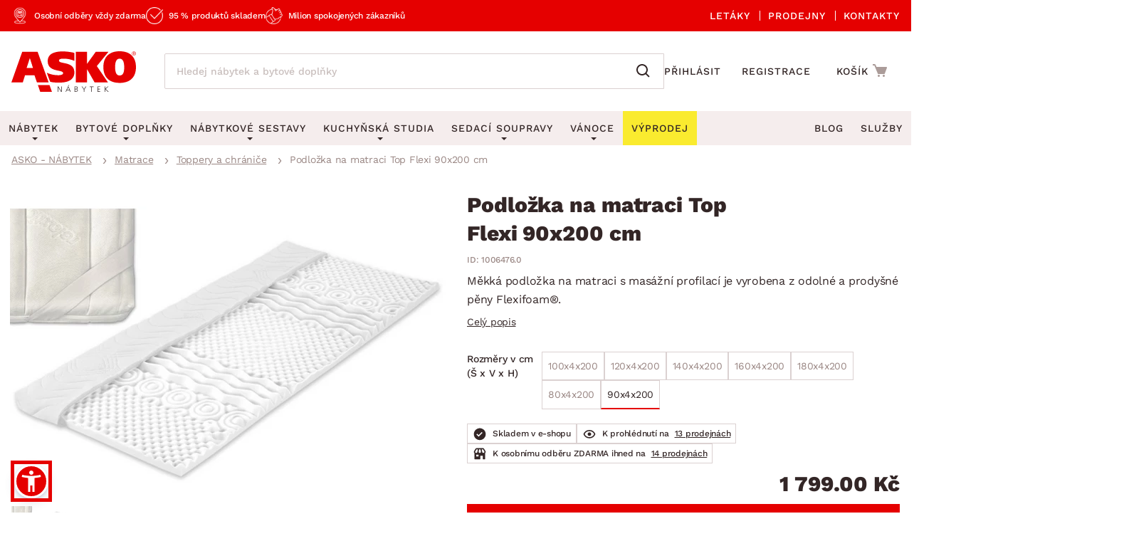

--- FILE ---
content_type: text/html; charset=UTF-8
request_url: https://www.asko-nabytek.cz/1006476.0-podlozka-na-matraci-top-flexi-h01-90x200
body_size: 32121
content:
<!DOCTYPE html>
<html lang="cs">
	<head>
		<meta charset="UTF-8" />
		<meta name="viewport" content="width=device-width, initial-scale=1.0" />
		<title>
				Podložka na matraci Top Flexi 90x200 cm | ASKO - NÁBYTEK
		</title>

        <meta name="referrer" content="no-referrer-when-downgrade">
        <meta name="google-site-verification" content="6iJ9VziDq3nY7VZQTAVZHhUJNjz5Qhsl20ylshQTlmI" />
        <meta name="facebook-domain-verification" content="6rxvgk7gdlzb0rvqjeoms3h8y376kh" />
        <meta name="seznam-wmt" content="RvOUs1I0OGxYhnFPuyJbLoKiMOkyLR9e" />
        <meta name="description" content="Pěnová podložka na matraci s měkkou masážní profilací je komfortním, praktickým a hygienickým doplňkem pro zdravý spánek.">


        <meta property="og:title" content="Podložka na matraci Top Flexi 90x200 cm" />
<meta property="og:type" content="website" />
<meta property="og:image" content="/images/asko_nabytek_cz/fe_product_detail/66/2766/2766-podlozka-na-matraci.webp?timestamp=1728416518" />
<meta property="og:url" content="https://www.asko-nabytek.cz/1006476.0-podlozka-na-matraci-top-flexi-h01-90x200" />


        <link rel="preconnect" href="https://www.googletagmanager.com">
        <link rel="preconnect" href="https://www.google-analytics.com">
        <link rel="dns-prefetch" href="https://www.googletagmanager.com">
        <link rel="dns-prefetch" href="https://www.google-analytics.com">

		<link rel="preload" href="/stylesheets/asko_nabytek_cz/fonts/fontawesome/fontawesome-webfont.woff2?v=4.6.3" as="font" type="font/woff2" crossorigin>
		<link rel="preload" href="/stylesheets/asko_nabytek_cz/fonts/asko-icons.ttf?vvfq1l" as="font" type="font/ttf" crossorigin>
		<link rel="preload" href="/stylesheets/asko_nabytek_cz/fonts/work_sans/WorkSans-VariableFont_wght.ttf" as="font" type="font/ttf" crossorigin>
		<link rel="preload" href="/stylesheets/asko_nabytek_cz/fonts/open_sans/OpenSans-VariableFont_wdth,wght.ttf" as="font" type="font/ttf" crossorigin>
		<link rel="preload" href="/stylesheets/asko_nabytek_cz/fonts/source_sans_3/SourceSans3-VariableFont_wght.ttf" as="font" type="font/ttf" crossorigin>

			<link rel="preload" as="image" href="/images/asko_nabytek_cz/fe_product_detail/66/2766/2766-podlozka-na-matraci.webp?timestamp=1728416518" />

		<link rel="shortcut icon" href="/stylesheets/favicon/favicon.ico">
		<link rel="icon" type="image/png" href="/stylesheets/favicon/favicon-32x32.png" sizes="32x32">
		<link rel="icon" type="image/png" href="/stylesheets/favicon/favicon-16x16.png" sizes="16x16">
		<link rel="apple-touch-icon" sizes="180x180" href="/stylesheets/favicon/apple-touch-icon.png">
		<link rel="apple-touch-icon" sizes="152x152" href="/stylesheets/favicon/apple-touch-icon-152x152.png">
		<link rel="apple-touch-icon" sizes="144x144" href="/stylesheets/favicon/apple-touch-icon-144x144.png">
		<link rel="apple-touch-icon" sizes="120x120" href="/stylesheets/favicon/apple-touch-icon-120x120.png">
		<link rel="apple-touch-icon" sizes="76x76" href="/stylesheets/favicon/apple-touch-icon-76x76.png">
		<link rel="apple-touch-icon" sizes="60x60" href="/stylesheets/favicon/apple-touch-icon-60x60.png">
		<meta name="msapplication-TileColor" content="#da532c">
		<meta name="msapplication-TileImage" content="/stylesheets/favicon/mstile-144x144.png">
		<meta name="theme-color" content="#ffffff">

            <link rel="stylesheet" type="text/css" href="/javascript/eshops/gallery/splide.min.css">
			<link rel="stylesheet" type="text/css" href="/stylesheets/asko_nabytek_cz/css/main.css?_=1762330035" media="all" />
			<link rel="stylesheet" type="text/css" href="/stylesheets/asko_nabytek_cz/css/components/jquery.typeahead.min.css?_=1614895394" media="all" />
			<link rel='stylesheet' type="text/css" href="/javascript/eshops/gallery/slick.css?_=1663154666" />

<link rel="stylesheet" type="text/css" href="https://www.asko-nabytek.cz/stylesheets/asko_nabytek_cz/css/dialog.css?_=1619486575" media="all" />

		    <link rel="stylesheet" type="text/css" href="/javascript/eshops/fancyBox/jquery.fancybox.css">
    <link rel="stylesheet" type="text/css" href="/javascript/eshops/gallery/photoviewer.min.css">
    <link rel="stylesheet" type="text/css" href="/javascript/eshops/gallery/lightgallery-bundle.changed.css">
    <link rel="stylesheet" type="text/css" href="/stylesheets/homecredit-calc-widget/style.css">


        <link rel="canonical" href="https://www.asko-nabytek.cz/1006476.0-podlozka-na-matraci-top-flexi-h01-90x200" />

<script>
	var dataLayer = [{"event":"remarketingTriggered","google_tag_params":{"ecomm_pagetype":"product","ecomm_prodid":"1006476.0","ecomm_totalvalue":1799,"ecomm_itemcategory":["Matrace","Toppery a chr\u00e1ni\u010de","Lo\u017enice"],"ecomm_itemcolor":null,"ecomm_itemmaterial":null,"ecomm_itemdecor":null}}];
</script>
<script type="text/javascript">
    dataLayer.push({ ecommerce: null });
    dataLayer.push({"event":"view_item","ecommerce":{"currency":"CZK","items":[{"item_dbid":2766,"item_id":"1006476.0","item_id_":"1006476_0","item_name":"Podložka na matraci Top Flexi 90x200 cm","discount":-359.8,"quantity":1,"currency":"CZK","price":1799,"price_without_VAT":1486.78,"item_category":"Matrace","item_category2":"Toppery a chrániče","item_category3":"Ložnice"}]}});
</script>


            <script src="/javascript/jquery-3.6.0.min.js" type="text/javascript"></script>
            <script src="/javascript/eshops/gallery/splide.min.js" type="text/javascript" defer></script>
            <script src="/javascript/jquery-migrate-1.2.1.js" type="text/javascript" defer></script>
            <script src="/javascript/jquery.typeahead.min.js" type="text/javascript" defer></script>
            <script src="/javascript/eshops/jquery.touchSwipe.min.js" type="text/javascript" defer></script>
            <script src="/javascript/eshops/gallery/slick.min.js" type="text/javascript" defer></script>
            <script src="/javascript/libs.js?_=1762330035" type="text/javascript" defer></script>
            <script src="/javascript/eshops/asko_nabytek_cz/js.cookie.js?_=1614895393" type="text/javascript" defer></script>

                <script src="https://www.asko-nabytek.cz/javascript/eshops/loc/1.js?_=1753445767" type="text/javascript" defer></script>

				<script src="/javascript/eshops/asko.min.js?_=1753781639" type="text/javascript" defer></script>
                <script src="/javascript/eshops/asko_nabytek_cz/search-auto-complete.js?_=1614895393" type="text/javascript" defer></script>
                <script type="text/javascript">
                    var urlAddr = "\/vyhledavani";                 </script>

            <script type="text/javascript">
                var page = 1;
                var selectedFilterTags = [];
                var selectedOrdering = [];
            </script>




		    <script src="/javascript/eshops/gallery/jquery.zoom.min.js" type="text/javascript" async defer></script>
    <script src="/javascript/eshops/gallery/lightgallery.umd.js" type="text/javascript" defer></script>
    <script src="/javascript/eshops/gallery/plugins/zoom/lg-zoom.changed.umd.js" type="text/javascript" defer></script>
    <script src="/javascript/eshops/gallery/plugins/thumbnail/lg-thumbnail.min.js" type="text/javascript" defer></script>

    <script type="text/javascript">
        $(function(){

            $(document).ready(function(){

                var lgPlugin = lightGallery(document.getElementById('lightgallery'), {
                    plugins: [lgZoom, lgThumbnail],
                    download: false,
                    speed: 500,
                    closeOnTap: true,
                    selector: '.gallery-img-slide'
                });

                var lgPluginPlanning = lightGallery(document.getElementById('planning-lightgallery'), {
                    plugins: [lgZoom, lgThumbnail],
                    download: false,
                    speed: 500,
                    closeOnTap: true,
                    selector: '.gallery-img-slide'
                });

                $(document).on('click', '#lg-backdrop-1', function() {
                    lgPlugin.closeGallery();
                    lgPluginPlanning.closeGallery();
                });

                // Create and mount the thumbnails slider.
                var secondarySlider = new Splide( '#secondary-slider', {
                    rewind      : true,
                    fixedWidth  : 100,
                    fixedHeight : 64,
                    isNavigation: true,
                    gap         : 10,
                    preloadPages: 6,
                    focus       : 'left',
                    pagination  : false,
                    cover       : true,
                    lazyLoad    : 'nearby'
                } ).mount();

                // Create the main slider.
                var primarySlider = new Splide( '#primary-slider', {
                    type         : 'fade',
                    heightRatio  : 0.5,
                    pagination   : false,
                    arrows       : false,
                    cover        : false,
                    preloadPages : 1,
                    lazyLoad     : 'nearby'
                } );

                // Set the thumbnails slider as a sync target and then call mount.
                primarySlider.sync( secondarySlider ).mount();

                if ($('#planning-secondary-slider').length > 0) {
                    // Create and mount the thumbnails slider.
                    var planningSecondarySlider = new Splide( '#planning-secondary-slider', {
                        rewind      : true,
                        fixedWidth  : 305,
                        fixedHeight : 196,
                        isNavigation: true,
                        gap         : 10,
                        preloadPages: 6,
                        focus       : 'left',
                        pagination  : false,
                        cover       : true,
                        arrows      : false,
                        lazyLoad    : 'nearby',
                        breakpoints: {
                            1023: {
                                fixedWidth: 110,
                                fixedHeight: 64
                            }
                        }
                    } ).mount();

                    // Create the main slider.
                    var planningPrimarySlider = new Splide( '#planning-primary-slider', {
                        rewind      : true,
                        type         : 'fade',
                        heightRatio  : 0.5,
                        pagination   : false,
                        arrows       : true,
                        cover        : false,
                        preloadPages : 1,
                        lazyLoad     : 'nearby'
                    } );

                    planningPrimarySlider.sync( planningSecondarySlider ).mount();

                }

                var zoomCheck = false;

                $('.gallery-image-container').hover(function(){
                    var imageCheck = $(this).find('img').length;
                    var mq = window.matchMedia("(max-width: 1040px)");

                    if (zoomCheck == false) {

                        $('<div class="gallery-image-fake"></div>').appendTo($(this));

                        setTimeout(function() {
                            $('.gallery-image-fake').remove();
                            zoomCheck = true;
                        }, 500);
                    }


                    if (!mq.matches && imageCheck != 2) {
                        $(this).zoom({
                            url: $(this).find('img').attr('data-full'),
                            magnify: 1.1
                        });
                    }
                });

                secondarySlider.on( 'moved', function () {
                    zoomCheck = false;
                } );

                $('#similar-tabs').tabs();

                // INTRO TRUNCATE

                String.prototype.truncateBySent = function(sentCount = 3, moreText = "") {
                    //match ".","!","?" - english ending sentence punctuation
                    var sentences = this.match(/[^\.!\?]+[\.!\?]+/g);
                    if (sentences) {
                        if (sentences.length >= sentCount && sentences.length > sentCount) {
                            //has enough sentences
                            return sentences.slice(0, sentCount).join(" ") + moreText;
                        }
                    }
                    //return full text if nothing else
                    return this;
                };

                var truncatedIntro = $('#js-product-detail-intro').html().truncateBySent(1);
                $('#js-product-detail-intro').html(truncatedIntro).show();

                // Product Video

                $(document).on('click', '.js-video-link', function (e){
                    e.preventDefault();
                    $('html, body').animate({
                        scrollTop: $("#product-video").offset().top - 100
                    }, 700);
                });

                // FLOATING BUTTON

                function inViewport( element ){
                    var bb = element.getBoundingClientRect();
                    return !(bb.top > innerHeight || bb.bottom < 0);
                }

                var myElement = document.querySelector( '.detail-cart .add-to-cart' );

                function toggleBuyButton() {
                    if(myElement !== null ) {
                        if (inViewport(myElement)) {
                            $('.floating-footer-mobile').removeClass('visible');
                        } else {
                            $('.floating-footer-mobile').addClass('visible');
                        }
                    }
                }


                document.addEventListener( 'scroll', event => {
                    if( $( window ).width() < 1023 ) {
                        toggleBuyButton();
                    }
                });
            });

            $("#backCategoryButton").attr("href", $('#breadcrumbs li a:last')[0].href);

            var showAllButton = function(elementLast, hiddenClass, buttonId){
                if($(elementLast).last().hasClass(hiddenClass)){
                    $('#'+buttonId).css('display','block');
                }
            };

            showAllButton("#gallery ul li", 'hiddenGallery', 'galleryAll');
            showAllButton("#similar-products-id ul#related-car li", 'hiddenSouvisejici', 'souvisejiciAll');
            showAllButton("#similar-material ul#bottom-car-material li", 'hiddenMaterial', 'materialAll');
            showAllButton("#similar-color ul#bottom-car-color li", 'hiddenColor', 'colorAll');
            showAllButton("#similar-type ul#bottom-car-type li", 'hiddenType', 'typeAll');

            var showElements = function( buttonId, hiddenClass, e){
                $('.'+hiddenClass).slideDown(400);
                $('.'+hiddenClass).css('display','inline-block');
                $('#'+buttonId).hide();
                e.preventDefault();
            };

            $("#galleryAll").on('click',function(e) { showElements("galleryAll", "hiddenGallery",e) });
            $("#souvisejiciAll").on('click',function(e) { showElements("souvisejiciAll", "hiddenSouvisejici",e) });
            $("#colorAll").on('click',function(e) { showElements("colorAll", "hiddenColor",e) });
            $("#materialAll").on('click',function(e) { showElements("materialAll", "hiddenMaterial",e) });
            $("#typeAll").on('click',function(e) { showElements("typeAll", "hiddenType",e) });

        });
    </script>


		<link rel="preload" as='style' href="/javascript/eshops/jquery-ui/asko-jquery-ui.structure.css?_=1614895393" media="all" />
        <link rel="stylesheet" type="text/css" href="/javascript/eshops/jquery-ui/asko-jquery-ui.structure.css?_=1614895393" media="all" />
        <script src="/javascript/eshops/jquery-ui/jquery-ui.min.js" type="text/javascript" defer></script>


<noscript>
    <iframe src="https://www.googletagmanager.com/ns.html?id=GTM-NMZQCT" height="0" width="0"
            style="display:none;visibility:hidden"></iframe>
</noscript>
<!-- Google Tag Manager -->
<script>(function (w, d, s, l, i) {
        w[l] = w[l] || [];
        w[l].push({
            'gtm.start':
                new Date().getTime(), event: 'gtm.js'
        });
        var f = d.getElementsByTagName(s)[0],
            j = d.createElement(s), dl = l != 'dataLayer' ? '&l=' + l : '';
        j.async = true;
        j.src = 'https://www.googletagmanager.com/gtm.js?id=' + i + dl;
        f.parentNode.insertBefore(j, f);
    })(window, document, 'script', 'dataLayer', 'GTM-NMZQCT');
</script>
<!-- End Google Tag Manager -->
	</head>


		
		
		

        		

	<body class="cat-268">



<script defer src="/javascript/eshops/cart-popup/cart-popup.js" type="text/javascript"></script>

<header class="js-header">
    <div class="info-line">
        <div class="container">
            <div class="info-line__content">
                <div class="info-line__left">
                    <div class="info-line__item">Osobní odběry vždy zdarma</div>
                    <div class="info-line__item">95 % produktů skladem</div>
                    <div class="info-line__item">Milion spokojených zákazníků</div>


                </div>
                <div class="info-line__right">
                    <a href="/akcni-letaky">
                        Letáky
                    </a>
                    <a href="/nase-pobocky">
                        Prodejny
                    </a>
                    <a href="/kontakt" accesskey="5">
                        Kontakty
                    </a>
                </div>
            </div>
        </div>
    </div>
	<div class="container header-desktop">

        <div class="left-block">
            <a href="/" id="logo" aria-label="Zpět na hlavní stránku">
                <picture>
                    <source media="(max-width: 1024px)" srcset="/stylesheets/asko_nabytek_cz/img/logo/asko_110.svg" type="image/svg+xml" width="110" height="36">
                    <source media="(max-width: 1024px)" srcset="/stylesheets/asko_nabytek_cz/img/logo/asko_110.webp" type="image/webp" width="110" height="36">
                    <source media="(max-width: 1024px)" srcset="/stylesheets/asko_nabytek_cz/img/logo/asko_110.png" width="110" height="36">
                    <source srcset="/stylesheets/asko_nabytek_cz/img/logo/asko_175.svg" type="image/svg+xml" width="175" height="58">
                    <source srcset="/stylesheets/asko_nabytek_cz/img/logo/asko_175.webp" type="image/webp" width="175" height="58">
                    <img src="/stylesheets/asko_nabytek_cz/img/logo/asko_175.png" alt="ASKO - NÁBYTEK - Nábytek pro domov takový, jaký ho chcete mít" title="ASKO - NÁBYTEK - Nábytek pro domov takový, jaký ho chcete mít" width="175" height="58"/>
                </picture>
            </a>

            <a href="#link" title="search" class="toggle-search" aria-label="Spustit/vypnout vyhledávání">
                <img src="/stylesheets/asko_nabytek_cz/images/header/search-mobile-icon.svg" alt="Hledání ASKO" width="24" height="24">
            </a>

            <div id="box-search" class="box-search">
                <form id="form-box-search" name="form-box-search" action="/vyhledavani" role="search">
                    <div class="typeahead__container">
                        <div class="typeahead__field">
                            <span class="typeahead__query">
                                <input class="js-typeahead-box-search" id="js-typeahead-box-search" name="search_text" type="search" placeholder="Hledej nábytek a bytové doplňky" autocomplete="off">
                            </span>
                            <span class="typeahead__button">
                                <button type="submit" aria-label="Vyhledat"></button>
                            </span>
                        </div>
                    </div>
                </form>
            </div>

                <a href="/prihlaseni" aria-label="Přihlášení uživatelského účtu" class="user-mobile-link"></a>
        </div>

        <div class="right-block">
            <nav class="top-nav" aria-label="Navigace přihlášení a registrace">
                <ul>
                    <li>
                        <a href="/prihlaseni">
                            Přihlásit
                        </a>
                    </li>
                    <li>
                        <a href="/registrace">
                            Registrace
                        </a>
                    </li>
                </ul>
            </nav>

            <div id="cart">
                <!-- <a href="#" class="cart__add-address js-add-address-link">Zadat mojí adresu</a> -->
                <a href="/nakupni-kosik?backlink=LzEwMDY0NzYuMC1wb2Rsb3prYS1uYS1tYXRyYWNpLXRvcC1mbGV4aS1oMDEtOTB4MjAw" rel="nofollow" aria-label="Přejít do nákupního košíku"></a>
                <div class="cart__cart">                     <span class="cart__title">Košík</span>
                    <span class="price">
                        <strong class="cart__price">0.00 Kč</strong>
                    </span>

                    <span class="count"></span>
                </div>

                <div class="c-cart-popup">
                    <div class="c-cart-popup__product-to-cart">
                        <div class="c-cart-popup__info">
                            <i class="fa fa-fw fa-check-circle-o"></i>
                                Produkt byl přidán do košíku
                        </div>

                        <div class="c-cart-popup__added-product">
                            <div class="c-cart-popup__image">
                                <img alt="img" class="js-popup-img">
                            </div>
                            <div class="c-cart-popup__product-info">
                                <div class="c-cart-popup__product-name js-popup-name"></div>
                                <div class="c-cart-popup__product-material js-popup-subtitle"></div>
                            </div>

                            <div class="c-cart-popup__product-price">
                                <span class="js-popup-price"></span>
                            </div>
                        </div>
                    </div>
                    <div class="c-cart-popup__products-in-cart">
                        <h5 class="c-cart-popup__cart-subtitle js-cart-subtitle-1">Ostatní produkty v košíku</h5>
                        <h5 class="c-cart-popup__cart-subtitle js-cart-subtitle-2"><span></span> produktů v košíku</h5>
                        <div class="c-cart-popup__products-table"></div>
                    </div>
                    <div class="c-cart-popup__summary">
                        <div>Mezisoučet</div>
                        <div><span class="c-cart-popup__summary-price">0</span></div>
                    </div>



                    <div class="c-cart-popup__buttons">
                        <a href="/nakupni-kosik?backlink=LzEwMDY0NzYuMC1wb2Rsb3prYS1uYS1tYXRyYWNpLXRvcC1mbGV4aS1oMDEtOTB4MjAw" rel="nofollow" class="button c-cart-popup__to-cart">
                            PŘEJÍT DO KOŠÍKU
                        </a>

                        <button class="c-cart-popup__close-popup js-close-popup">
                            <i class="fa fa-fw fa-remove"></i>
                            Zavřít
                        </button>
                    </div>
                </div>
            </div>
        </div>
    </div>
</header>
<a href="#link" title="navigation-menu" class="toggle-nav" aria-label="Spustit/vypnout mobilní menu"><i></i></a>

<nav class="main-nav" aria-label="Hlavní navigace">
    <div class="container">
        <ul>
            <li class="nabytek has-submenu js-level-1">
                <a href="/nabytek" class="js-show-menu" data-menu-id="1">
                    <img src="/stylesheets/asko_nabytek_cz/img/mobile-menu/menu-nabytek.png" alt="Nábytek miniatura" title="title" width="48" height="30" loading="lazy">
                    <div>Nábytek</div>
                    <i class="fa fa-fw fa-angle-right js-open-submenu"></i>
                </a>

                <div class="navigation" id="nav-nabytek">
                    <div class="category-menu hide-submenu">
                        <div class="category-title" id="js-room-switch">Podle místnosti<span class="arr"></span></div>
                        <a class="category-menu-item js-show-menu active" data-menu-id="1" href="/obyvaci-pokoj">
                            <img src="/stylesheets/asko_nabytek_cz/images/tags/room-6.jpg" alt="miniatura" title="title" width="48" height="30" loading="lazy">
                            <div>Obývací pokoj</div>
                        </a>
                        <a class="category-menu-item js-show-menu" data-menu-id="2" href="/loznice">
                            <img src="/stylesheets/asko_nabytek_cz/images/tags/room-7.jpg" alt="miniatura" title="title" width="48" height="30" loading="lazy">
                            <div>Ložnice</div>
                        </a>
                        <a class="category-menu-item js-show-menu" data-menu-id="5" href="/kancelar-a-pracovna">
                            <img src="/stylesheets/asko_nabytek_cz/images/tags/room-8.jpg" alt="miniatura" title="title" width="48" height="30" loading="lazy">
                            <div>Pracovna a kancelář</div>
                        </a>
                        <a class="category-menu-item js-show-menu" data-menu-id="3" href="/jidelna">
                            <img src="/stylesheets/asko_nabytek_cz/images/tags/room-310.jpg" alt="miniatura" title="title" width="48" height="30" loading="lazy">
                            <div>Jídelna</div>
                        </a>
                        <a class="category-menu-item js-show-menu" data-menu-id="6" href="/detsky-pokoj">
                            <img src="/stylesheets/asko_nabytek_cz/images/tags/room-10.jpg" alt="miniatura" title="title" width="48" height="30" loading="lazy">
                            <div>Dětský pokoj</div>
                        </a>
                        <a class="category-menu-item js-show-menu" data-menu-id="7" href="/predsin-a-satna">
                            <img src="/stylesheets/asko_nabytek_cz/images/tags/room-11.jpg" alt="miniatura" title="title" width="48" height="30" loading="lazy">
                            <div>Předsíň, šatna a chodba</div>
                        </a>
                        <a class="category-menu-item js-show-menu" data-menu-id="4" href="/kuchyne">
                            <img src="/stylesheets/asko_nabytek_cz/images/tags/room-9.jpg" alt="miniatura" title="title" width="48" height="30" loading="lazy">
                            <div>Kuchyně</div>
                        </a>
                        <a class="category-menu-item js-show-menu" data-menu-id="8" href="/koupelna">
                            <img src="/stylesheets/asko_nabytek_cz/images/tags/room-12.jpg" alt="miniatura" title="title" width="48" height="30" loading="lazy">
                            <div>Koupelna</div>
                        </a>
                        <a class="category-menu-item js-show-menu" data-menu-id="9" href="/zahrada">
                            <img src="/stylesheets/asko_nabytek_cz/images/tags/room-312.jpg" alt="miniatura" title="title" width="48" height="30" loading="lazy">
                            <div>Zahrada</div>
                        </a>
                        <a class="category-menu-item js-show-menu" data-menu-id="10" href="/bytove-doplnky">
                            <img src="/stylesheets/asko_nabytek_cz/images/tags/room-311.jpg" alt="miniatura" title="title" width="48" height="30" loading="lazy">
                            <div>Domácnost</div>
                        </a>

                        <div class="js-show-menu category-title category-title--link" id="js-categories-switch" data-menu-id="11" >Podle kategorie<span class="arr"></span></div>
                    </div>
                    <ul class="middle-menu" id="js-room-menu">
    <li
        class="hide-submenu  menu-id-12"
         style="display: none" 
    >


                <a
                         class="main-category-link"
                        href="/zahradni-sestavy"
                >
                        <img src="/images/asko_nabytek_cz/subcategory_list/200.webp?timestamp=1728396713" loading="lazy" alt="Zahradní sety" width="48" height="30" class="menu-image">
                    <span>Zahradní sety</span>
                </a>
            <ul class="submenu">
            </ul>
    </li>
    <li
        class="hide-submenu  menu-id-1"
        
    >


            <a
                 class="main-category-link"
                    href="/sedaci-soupravy?ref=1"
            >
                    <img src="/images/asko_nabytek_cz/subcategory_list/1.webp?timestamp=1728396679" loading="lazy" alt="Sedací soupravy" width="48" height="30" class="menu-image">
                <span>Sedací soupravy</span>
                    <span class="arr"></span>
            </a>
           <ul class="submenu">
    <li
        class="hide-submenu "
        
    >


            <a  href="/sedaci-soupravy-do-u">
                    <img src="/images/asko_nabytek_cz/subcategory_list/196.webp?timestamp=1728396673" loading="lazy" alt="Sedací soupravy do U" width="48" height="30" class="menu-image">
                <span>Sedací soupravy do U</span>
            </a>
    </li>
    <li
        class="hide-submenu "
        
    >


            <a  href="/rohove-sedaci-soupravy">
                    <img src="/images/asko_nabytek_cz/subcategory_list/197.webp?timestamp=1728396673" loading="lazy" alt="Rohové sedací soupravy" width="48" height="30" class="menu-image">
                <span>Rohové sedací soupravy</span>
            </a>
    </li>
    <li
        class="hide-submenu "
        
    >


            <a  href="/sedaci-soupravy-3-2-1">
                    <img src="/images/asko_nabytek_cz/subcategory_list/198.webp?timestamp=1728396673" loading="lazy" alt="Sedací soupravy 3-2-1" width="48" height="30" class="menu-image">
                <span>Sedací soupravy 3-2-1</span>
            </a>
    </li>
    <li
        class="hide-submenu "
        
    >


            <a  href="/sedaci-soupravy-na-miru">
                    <img src="/images/asko_nabytek_cz/subcategory_list/350.webp?timestamp=1740760256" loading="lazy" alt="Sedací soupravy na míru" width="48" height="30" class="menu-image">
                <span>Sedací soupravy na míru</span>
            </a>
    </li>
            </ul>
    </li>
    <li
        class="hide-submenu  menu-id-2"
         style="display: none" 
    >


            <a
                 class="main-category-link"
                    href="/postele?ref=2"
            >
                    <img src="/images/asko_nabytek_cz/subcategory_list/10.webp?timestamp=1728396728" loading="lazy" alt="Postele" width="48" height="30" class="menu-image">
                <span>Postele</span>
                    <span class="arr"></span>
            </a>
           <ul class="submenu">
    <li
        class="hide-submenu "
        
    >


            <a  href="/postele-dvouluzka">
                    <img src="/images/asko_nabytek_cz/subcategory_list/42.webp?timestamp=1728396964" loading="lazy" alt="Dvoulůžkové postele" width="48" height="30" class="menu-image">
                <span>Dvoulůžkové postele</span>
            </a>
    </li>
    <li
        class="hide-submenu "
        
    >


            <a  href="/postele-jednoluzka">
                    <img src="/images/asko_nabytek_cz/subcategory_list/43.webp?timestamp=1728396964" loading="lazy" alt="Jednolůžkové postele" width="48" height="30" class="menu-image">
                <span>Jednolůžkové postele</span>
            </a>
    </li>
    <li
        class="hide-submenu "
        
    >


            <a  href="/boxspringove-postele">
                    <img src="/images/asko_nabytek_cz/subcategory_list/161.webp?timestamp=1728396964" loading="lazy" alt="Boxspringové postele" width="48" height="30" class="menu-image">
                <span>Boxspringové postele</span>
            </a>
    </li>
    <li
        class="hide-submenu "
        
    >


            <a  href="/postele-patrove">
                    <img src="/images/asko_nabytek_cz/subcategory_list/44.webp?timestamp=1728396964" loading="lazy" alt="Patrové postele" width="48" height="30" class="menu-image">
                <span>Patrové postele</span>
            </a>
    </li>
    <li
        class="hide-submenu "
        
    >

            <a href="/postele?ref=2" class="see-all"><span>Zobrazit vše</span></a>
            </ul>
    </li>
    <li
        class="hide-submenu  menu-id-11"
         style="display: none" 
    >


                <a
                         class="main-category-link"
                        href="/sedaci-soupravy-a-pohovky"
                >
                        <img src="/images/asko_nabytek_cz/subcategory_list/195.webp?timestamp=1749413776" loading="lazy" alt="Sedací soupravy a pohovky" width="48" height="30" class="menu-image">
                    <span>Sedací soupravy a pohovky</span>
                        <span class="arr"></span>
                </a>
            <ul class="submenu">
    <li
        class="hide-submenu "
        
    >


            <a  href="/rohove-sedaci-soupravy">
                    <img src="/images/asko_nabytek_cz/subcategory_list/197.webp?timestamp=1728396673" loading="lazy" alt="Rohové sedací soupravy" width="48" height="30" class="menu-image">
                <span>Rohové sedací soupravy</span>
            </a>
    </li>
    <li
        class="hide-submenu "
        
    >


            <a  href="/sedaci-soupravy-do-u">
                    <img src="/images/asko_nabytek_cz/subcategory_list/196.webp?timestamp=1728396673" loading="lazy" alt="Sedací soupravy do U" width="48" height="30" class="menu-image">
                <span>Sedací soupravy do U</span>
            </a>
    </li>
    <li
        class="hide-submenu "
        
    >


            <a  href="/sedaci-soupravy-3-2-1">
                    <img src="/images/asko_nabytek_cz/subcategory_list/198.webp?timestamp=1728396673" loading="lazy" alt="Sedací soupravy 3-2-1" width="48" height="30" class="menu-image">
                <span>Sedací soupravy 3-2-1</span>
            </a>
    </li>
    <li
        class="hide-submenu "
        
    >

            <a href="/sedaci-soupravy-a-pohovky" class="see-all"><span>Zobrazit vše</span></a>
            </ul>
    </li>
    <li
        class="hide-submenu  menu-id-10"
         style="display: none" 
    >


            <a
                 class="main-category-link"
                    href="/koberce?ref=10"
            >
                    <img src="/images/asko_nabytek_cz/subcategory_list/65.webp?timestamp=1728396668" loading="lazy" alt="Koberce" width="48" height="30" class="menu-image">
                <span>Koberce</span>
                    <span class="arr"></span>
            </a>
           <ul class="submenu">
    <li
        class="hide-submenu "
        
    >


            <a  href="/velke-a-stredni-koberce">
                    <img src="/images/asko_nabytek_cz/subcategory_list/276.webp?timestamp=1728396762" loading="lazy" alt="Velké a střední koberce" width="48" height="30" class="menu-image">
                <span>Velké a střední koberce</span>
            </a>
    </li>
    <li
        class="hide-submenu "
        
    >


            <a  href="/behouny-a-male-koberce">
                    <img src="/images/asko_nabytek_cz/subcategory_list/277.webp?timestamp=1728396762" loading="lazy" alt="Běhouny a malé koberce" width="48" height="30" class="menu-image">
                <span>Běhouny a malé koberce</span>
            </a>
    </li>
    <li
        class="hide-submenu "
        
    >


            <a  href="/detske-koberce">
                    <img src="/images/asko_nabytek_cz/subcategory_list/278.webp?timestamp=1728396681" loading="lazy" alt="Dětské koberce" width="48" height="30" class="menu-image">
                <span>Dětské koberce</span>
            </a>
    </li>
    <li
        class="hide-submenu "
        
    >


            <a  href="/koupelnove-predlozky">
                    <img src="/images/asko_nabytek_cz/subcategory_list/279.webp?timestamp=1728396762" loading="lazy" alt="Koupelnové předložky" width="48" height="30" class="menu-image">
                <span>Koupelnové předložky</span>
            </a>
    </li>
    <li
        class="hide-submenu "
        
    >

            <a href="/koberce?ref=10" class="see-all"><span>Zobrazit vše</span></a>
            </ul>
    </li>
    <li
        class="hide-submenu  menu-id-12"
         style="display: none" 
    >


                <a
                         class="main-category-link"
                        href="/zahradni-zidle-a-kresla"
                >
                        <img src="/images/asko_nabytek_cz/subcategory_list/251.webp?timestamp=1728396713" loading="lazy" alt="Zahradní židle a křesla" width="48" height="30" class="menu-image">
                    <span>Zahradní židle a křesla</span>
                </a>
            <ul class="submenu">
            </ul>
    </li>
    <li
        class="hide-submenu  menu-id-1"
        
    >


            <a
                 class="main-category-link"
                    href="/kresla?ref=1"
            >
                    <img src="/images/asko_nabytek_cz/subcategory_list/35.webp?timestamp=1728396679" loading="lazy" alt="Křesla" width="48" height="30" class="menu-image">
                <span>Křesla</span>
                    <span class="arr"></span>
            </a>
           <ul class="submenu">
    <li
        class="hide-submenu "
        
    >


            <a  href="/relaxacni-kresla">
                    <img src="/images/asko_nabytek_cz/subcategory_list/231.webp?timestamp=1728396859" loading="lazy" alt="Relaxační křesla" width="48" height="30" class="menu-image">
                <span>Relaxační křesla</span>
            </a>
    </li>
    <li
        class="hide-submenu "
        
    >


            <a  href="/kresla-usak">
                    <img src="/images/asko_nabytek_cz/subcategory_list/232.webp?timestamp=1728396859" loading="lazy" alt="Křesla ušák" width="48" height="30" class="menu-image">
                <span>Křesla ušák</span>
            </a>
    </li>
    <li
        class="hide-submenu "
        
    >


            <a  href="/klasicka-kresla">
                    <img src="/images/asko_nabytek_cz/subcategory_list/233.webp?timestamp=1728396859" loading="lazy" alt="Klasická křesla" width="48" height="30" class="menu-image">
                <span>Klasická křesla</span>
            </a>
    </li>
    <li
        class="hide-submenu "
        
    >


            <a  href="/houpaci-kresla">
                    <img src="/images/asko_nabytek_cz/subcategory_list/344.webp?timestamp=1728396859" loading="lazy" alt="Houpací křesla" width="48" height="30" class="menu-image">
                <span>Houpací křesla</span>
            </a>
    </li>
            </ul>
    </li>
    <li
        class="hide-submenu  menu-id-2"
         style="display: none" 
    >


            <a
                 class="main-category-link"
                    href="/matrace?ref=2"
            >
                    <img src="/images/asko_nabytek_cz/subcategory_list/13.webp?timestamp=1728396728" loading="lazy" alt="Matrace" width="48" height="30" class="menu-image">
                <span>Matrace</span>
                    <span class="arr"></span>
            </a>
           <ul class="submenu">
    <li
        class="hide-submenu "
        
    >


            <a  href="/tastickove-matrace">
                    <img src="/images/asko_nabytek_cz/subcategory_list/152.webp?timestamp=1728396673" loading="lazy" alt="Taštičkové matrace" width="48" height="30" class="menu-image">
                <span>Taštičkové matrace</span>
            </a>
    </li>
    <li
        class="hide-submenu "
        
    >


            <a  href="/penove-matrace">
                    <img src="/images/asko_nabytek_cz/subcategory_list/153.webp?timestamp=1728396673" loading="lazy" alt="Pěnové matrace" width="48" height="30" class="menu-image">
                <span>Pěnové matrace</span>
            </a>
    </li>
    <li
        class="hide-submenu "
        
    >


            <a  href="/skladaci-matrace">
                    <img src="/images/asko_nabytek_cz/subcategory_list/151.webp?timestamp=1728396673" loading="lazy" alt="Skládací matrace" width="48" height="30" class="menu-image">
                <span>Skládací matrace</span>
            </a>
    </li>
    <li
        class="hide-submenu "
        
    >


            <a  href="/matracove-sety">
                    <img src="/images/asko_nabytek_cz/subcategory_list/149.webp?timestamp=1728396673" loading="lazy" alt="Matracové sety" width="48" height="30" class="menu-image">
                <span>Matracové sety</span>
            </a>
    </li>
    <li
        class="hide-submenu "
        
    >

            <a href="/matrace?ref=2" class="see-all"><span>Zobrazit vše</span></a>
            </ul>
    </li>
    <li
        class="hide-submenu  menu-id-10"
         style="display: none" 
    >


            <a
                 class="main-category-link"
                    href="/osvetleni?ref=10"
            >
                    <img src="/images/asko_nabytek_cz/subcategory_list/154.webp?timestamp=1728396668" loading="lazy" alt="Osvětlení" width="48" height="30" class="menu-image">
                <span>Osvětlení</span>
                    <span class="arr"></span>
            </a>
           <ul class="submenu">
    <li
        class="hide-submenu "
        
    >


            <a  href="/stolni-lampy-a-lampicky">
                    <img src="/images/asko_nabytek_cz/subcategory_list/158.webp?timestamp=1728396877" loading="lazy" alt="Stolní lampy a lampičky" width="48" height="30" class="menu-image">
                <span>Stolní lampy a lampičky</span>
            </a>
    </li>
    <li
        class="hide-submenu "
        
    >


            <a  href="/stropni-osvetleni">
                    <img src="/images/asko_nabytek_cz/subcategory_list/159.webp?timestamp=1728396877" loading="lazy" alt="Stropní osvětlení" width="48" height="30" class="menu-image">
                <span>Stropní osvětlení</span>
            </a>
    </li>
    <li
        class="hide-submenu "
        
    >


            <a  href="/lustry-a-zavesna-svitidla">
                    <img src="/images/asko_nabytek_cz/subcategory_list/156.webp?timestamp=1728396877" loading="lazy" alt="Lustry a závěsná svítidla" width="48" height="30" class="menu-image">
                <span>Lustry a závěsná svítidla</span>
            </a>
    </li>
    <li
        class="hide-submenu "
        
    >


            <a  href="/lampy-svitidla-stojaci">
                    <img src="/images/asko_nabytek_cz/subcategory_list/56.webp?timestamp=1728396877" loading="lazy" alt="Stojací lampy" width="48" height="30" class="menu-image">
                <span>Stojací lampy</span>
            </a>
    </li>
    <li
        class="hide-submenu "
        
    >

            <a href="/osvetleni?ref=10" class="see-all"><span>Zobrazit vše</span></a>
            </ul>
    </li>
    <li
        class="hide-submenu  menu-id-11"
         style="display: none" 
    >


                <a
                         class="main-category-link"
                        href="/kresla-taburety"
                >
                        <img src="/stylesheets/asko_nabytek_cz/img/mobile-menu/menu-nabytek.png" loading="lazy" alt="Křesla a sezení" width="48" height="30" class="menu-image">
                    <span>Křesla a sezení</span>
                        <span class="arr"></span>
                </a>
            <ul class="submenu">
    <li
        class="hide-submenu "
        
    >


            <a  href="/kresla">
                    <img src="/images/asko_nabytek_cz/subcategory_list/35.webp?timestamp=1728396679" loading="lazy" alt="Křesla" width="48" height="30" class="menu-image">
                <span>Křesla</span>
            </a>
    </li>
    <li
        class="hide-submenu "
        
    >


            <a  href="/taburety">
                    <img src="/images/asko_nabytek_cz/subcategory_list/36.webp?timestamp=1728396679" loading="lazy" alt="Taburety" width="48" height="30" class="menu-image">
                <span>Taburety</span>
            </a>
    </li>
    <li
        class="hide-submenu "
        
    >


            <a  href="/sedaci-vaky-a-pytle">
                    <img src="/images/asko_nabytek_cz/subcategory_list/234.webp?timestamp=1728396679" loading="lazy" alt="Sedací vaky a pytle" width="48" height="30" class="menu-image">
                <span>Sedací vaky a pytle</span>
            </a>
    </li>
    <li
        class="hide-submenu "
        
    >

            <a href="/kresla-taburety" class="see-all"><span>Zobrazit vše</span></a>
            </ul>
    </li>
    <li
        class="hide-submenu  menu-id-12"
         style="display: none" 
    >


                <a
                         class="main-category-link"
                        href="/zahradni-lavice"
                >
                        <img src="/images/asko_nabytek_cz/subcategory_list/70.webp?timestamp=1728396713" loading="lazy" alt="Zahradní lavice" width="48" height="30" class="menu-image">
                    <span>Zahradní lavice</span>
                </a>
            <ul class="submenu">
            </ul>
    </li>
    <li
        class="hide-submenu  menu-id-1"
        
    >


            <a
                 class="main-category-link"
                    href="/stoly-stolky?ref=1"
            >
                    <img src="/images/asko_nabytek_cz/subcategory_list/3.webp?timestamp=1728396679" loading="lazy" alt="Stoly a stolky" width="48" height="30" class="menu-image">
                <span>Stoly a stolky</span>
                    <span class="arr"></span>
            </a>
           <ul class="submenu">
    <li
        class="hide-submenu "
        
    >


            <a  href="/stoly-konferencni">
                    <img src="/images/asko_nabytek_cz/subcategory_list/30.webp?timestamp=1728396908" loading="lazy" alt="Konferenční stolky" width="48" height="30" class="menu-image">
                <span>Konferenční stolky</span>
            </a>
    </li>
    <li
        class="hide-submenu "
        
    >


            <a  href="/stoly-televizni">
                    <img src="/images/asko_nabytek_cz/subcategory_list/32.webp?timestamp=1728396908" loading="lazy" alt="Televizní stolky" width="48" height="30" class="menu-image">
                <span>Televizní stolky</span>
            </a>
    </li>
    <li
        class="hide-submenu "
        
    >


            <a  href="/odkladaci-stolky">
                    <img src="/images/asko_nabytek_cz/subcategory_list/186.webp?timestamp=1728396666" loading="lazy" alt="Odkládací stolky" width="48" height="30" class="menu-image">
                <span>Odkládací stolky</span>
            </a>
    </li>
    <li
        class="hide-submenu "
        
    >


            <a  href="/detske-stolky">
                    <img src="/images/asko_nabytek_cz/subcategory_list/345.webp?timestamp=1728396681" loading="lazy" alt="Dětské stolky" width="48" height="30" class="menu-image">
                <span>Dětské stolky</span>
            </a>
    </li>
            </ul>
    </li>
    <li
        class="hide-submenu  menu-id-2"
         style="display: none" 
    >


            <a
                 class="main-category-link"
                    href="/rosty?ref=2"
            >
                    <img src="/images/asko_nabytek_cz/subcategory_list/12.webp?timestamp=1728396728" loading="lazy" alt="Rošty" width="48" height="30" class="menu-image">
                <span>Rošty</span>
                    <span class="arr"></span>
            </a>
           <ul class="submenu">
    <li
        class="hide-submenu "
        
    >


            <a  href="/rosty-lamelove">
                    <img src="/images/asko_nabytek_cz/subcategory_list/47.webp?timestamp=1728396915" loading="lazy" alt="Lamelové rošty" width="48" height="30" class="menu-image">
                <span>Lamelové rošty</span>
            </a>
    </li>
    <li
        class="hide-submenu "
        
    >


            <a  href="/rosty-latkove">
                    <img src="/images/asko_nabytek_cz/subcategory_list/48.webp?timestamp=1728396915" loading="lazy" alt="Laťkové rošty" width="48" height="30" class="menu-image">
                <span>Laťkové rošty</span>
            </a>
    </li>
            </ul>
    </li>
    <li
        class="hide-submenu  menu-id-10"
         style="display: none" 
    >


            <a
                 class="main-category-link"
                    href="/dekorace?ref=10"
            >
                    <img src="/images/asko_nabytek_cz/subcategory_list/88.webp?timestamp=1728396668" loading="lazy" alt="Dekorace" width="48" height="30" class="menu-image">
                <span>Dekorace</span>
                    <span class="arr"></span>
            </a>
           <ul class="submenu">
    <li
        class="hide-submenu "
        
    >


            <a  href="/obrazy">
                    <img src="/images/asko_nabytek_cz/subcategory_list/78.webp?timestamp=1728396691" loading="lazy" alt="Obrazy" width="48" height="30" class="menu-image">
                <span>Obrazy</span>
            </a>
    </li>
    <li
        class="hide-submenu "
        
    >


            <a  href="/zrcadla">
                    <img src="/images/asko_nabytek_cz/subcategory_list/113.webp?timestamp=1728396676" loading="lazy" alt="Zrcadla" width="48" height="30" class="menu-image">
                <span>Zrcadla</span>
            </a>
    </li>
    <li
        class="hide-submenu "
        
    >


            <a  href="/hodiny">
                    <img src="/images/asko_nabytek_cz/subcategory_list/89.webp?timestamp=1728396691" loading="lazy" alt="Hodiny" width="48" height="30" class="menu-image">
                <span>Hodiny</span>
            </a>
    </li>
    <li
        class="hide-submenu "
        
    >


            <a  href="/vazy">
                    <img src="/images/asko_nabytek_cz/subcategory_list/305.webp?timestamp=1728396691" loading="lazy" alt="Vázy" width="48" height="30" class="menu-image">
                <span>Vázy</span>
            </a>
    </li>
    <li
        class="hide-submenu "
        
    >

            <a href="/dekorace?ref=10" class="see-all"><span>Zobrazit vše</span></a>
            </ul>
    </li>
    <li
        class="hide-submenu  menu-id-11"
         style="display: none" 
    >


                <a
                         class="main-category-link"
                        href="/sestavy-a-steny"
                >
                        <img src="/images/asko_nabytek_cz/subcategory_list/199.webp?timestamp=1749413776" loading="lazy" alt="Sestavy a stěny" width="48" height="30" class="menu-image">
                    <span>Sestavy a stěny</span>
                        <span class="arr"></span>
                </a>
            <ul class="submenu">
    <li
        class="hide-submenu "
        
    >


            <a  href="/obyvaci-sestavy-obyvaci-tv-steny">
                    <img src="/images/asko_nabytek_cz/subcategory_list/37.webp?timestamp=1728396679" loading="lazy" alt="Obývací stěny" width="48" height="30" class="menu-image">
                <span>Obývací stěny</span>
            </a>
    </li>
    <li
        class="hide-submenu "
        
    >


            <a  href="/loznicove-sestavy">
                    <img src="/images/asko_nabytek_cz/subcategory_list/207.webp?timestamp=1728396728" loading="lazy" alt="Ložnicové sety" width="48" height="30" class="menu-image">
                <span>Ložnicové sety</span>
            </a>
    </li>
    <li
        class="hide-submenu "
        
    >


            <a  href="/predsinove-sestavy">
                    <img src="/images/asko_nabytek_cz/subcategory_list/209.webp?timestamp=1728396676" loading="lazy" alt="Předsíňové sety" width="48" height="30" class="menu-image">
                <span>Předsíňové sety</span>
            </a>
    </li>
    <li
        class="hide-submenu "
        
    >

            <a href="/sestavy-a-steny" class="see-all"><span>Zobrazit vše</span></a>
            </ul>
    </li>
    <li
        class="hide-submenu  menu-id-12"
         style="display: none" 
    >


                <a
                         class="main-category-link"
                        href="/zahradni-stoly"
                >
                        <img src="/images/asko_nabytek_cz/subcategory_list/71.webp?timestamp=1728396713" loading="lazy" alt="Zahradní stoly" width="48" height="30" class="menu-image">
                    <span>Zahradní stoly</span>
                </a>
            <ul class="submenu">
            </ul>
    </li>
    <li
        class="hide-submenu  menu-id-1"
        
    >


            <a
                 class="main-category-link"
                    href="/regaly?ref=1"
            >
                    <img src="/images/asko_nabytek_cz/subcategory_list/102.webp?timestamp=1728396666" loading="lazy" alt="Regály" width="48" height="30" class="menu-image">
                <span>Regály</span>
                    <span class="arr"></span>
            </a>
           <ul class="submenu">
    <li
        class="hide-submenu "
        
    >


            <a  href="/zavesne-regaly">
                    <img src="/images/asko_nabytek_cz/subcategory_list/226.webp?timestamp=1728396716" loading="lazy" alt="Závěsné regály" width="48" height="30" class="menu-image">
                <span>Závěsné regály</span>
            </a>
    </li>
    <li
        class="hide-submenu "
        
    >


            <a  href="/prostorove-regaly">
                    <img src="/images/asko_nabytek_cz/subcategory_list/229.webp?timestamp=1728396716" loading="lazy" alt="Prostorové regály" width="48" height="30" class="menu-image">
                <span>Prostorové regály</span>
            </a>
    </li>
    <li
        class="hide-submenu "
        
    >


            <a  href="/otocne-regaly">
                    <img src="/images/asko_nabytek_cz/subcategory_list/227.webp?timestamp=1728396716" loading="lazy" alt="Otočné regály" width="48" height="30" class="menu-image">
                <span>Otočné regály</span>
            </a>
    </li>
    <li
        class="hide-submenu "
        
    >


            <a  href="/rohove-regaly">
                    <img src="/images/asko_nabytek_cz/subcategory_list/228.webp?timestamp=1728396716" loading="lazy" alt="Rohové regály" width="48" height="30" class="menu-image">
                <span>Rohové regály</span>
            </a>
    </li>
    <li
        class="hide-submenu "
        
    >

            <a href="/regaly?ref=1" class="see-all"><span>Zobrazit vše</span></a>
            </ul>
    </li>
    <li
        class="hide-submenu  menu-id-2"
         style="display: none" 
    >


            <a
                 class="main-category-link"
                    href="/satni-skrine?ref=2"
            >
                    <img src="/images/asko_nabytek_cz/subcategory_list/11.webp?timestamp=1728396728" loading="lazy" alt="Šatní skříně" width="48" height="30" class="menu-image">
                <span>Šatní skříně</span>
                    <span class="arr"></span>
            </a>
           <ul class="submenu">
    <li
        class="hide-submenu "
        
    >


            <a  href="/skrine-posuvne-dvere">
                    <img src="/images/asko_nabytek_cz/subcategory_list/46.webp?timestamp=1728396724" loading="lazy" alt="Skříně s posuvnými dveřmi" width="48" height="30" class="menu-image">
                <span>Skříně s posuvnými dveřmi</span>
            </a>
    </li>
    <li
        class="hide-submenu "
        
    >


            <a  href="/skrine-otocne-dvere">
                    <img src="/images/asko_nabytek_cz/subcategory_list/45.webp?timestamp=1728396724" loading="lazy" alt="Skříně s otočnými dveřmi" width="48" height="30" class="menu-image">
                <span>Skříně s otočnými dveřmi</span>
            </a>
    </li>
    <li
        class="hide-submenu "
        
    >


            <a  href="/rohove-satni-skrine">
                    <img src="/images/asko_nabytek_cz/subcategory_list/183.webp?timestamp=1728396724" loading="lazy" alt="Rohové skříně" width="48" height="30" class="menu-image">
                <span>Rohové skříně</span>
            </a>
    </li>
    <li
        class="hide-submenu "
        
    >


            <a  href="/skrinove-nastavce">
                    <img src="/images/asko_nabytek_cz/subcategory_list/184.webp?timestamp=1728396724" loading="lazy" alt="Skříňové nástavce" width="48" height="30" class="menu-image">
                <span>Skříňové nástavce</span>
            </a>
    </li>
    <li
        class="hide-submenu "
        
    >

            <a href="/satni-skrine?ref=2" class="see-all"><span>Zobrazit vše</span></a>
            </ul>
    </li>
    <li
        class="hide-submenu  menu-id-10"
         style="display: none" 
    >


            <a
                 class="main-category-link"
                    href="/ukladani-a-organizace?ref=10"
            >
                    <img src="/images/asko_nabytek_cz/subcategory_list/241.webp?timestamp=1728396668" loading="lazy" alt="Ukládání a organizace" width="48" height="30" class="menu-image">
                <span>Ukládání a organizace</span>
                    <span class="arr"></span>
            </a>
           <ul class="submenu">
    <li
        class="hide-submenu "
        
    >


            <a  href="/vesaky-na-klice">
                    <img src="/images/asko_nabytek_cz/subcategory_list/239.webp?timestamp=1728397218" loading="lazy" alt="Věšáky na klíče" width="48" height="30" class="menu-image">
                <span>Věšáky na klíče</span>
            </a>
    </li>
    <li
        class="hide-submenu "
        
    >


            <a  href="/stojany-na-destniky">
                    <img src="/images/asko_nabytek_cz/subcategory_list/244.webp?timestamp=1728396676" loading="lazy" alt="Stojany na deštníky" width="48" height="30" class="menu-image">
                <span>Stojany na deštníky</span>
            </a>
    </li>
    <li
        class="hide-submenu "
        
    >


            <a  href="/stojany-na-noviny">
                    <img src="/images/asko_nabytek_cz/subcategory_list/245.webp?timestamp=1728396679" loading="lazy" alt="Stojany na noviny" width="48" height="30" class="menu-image">
                <span>Stojany na noviny</span>
            </a>
    </li>
    <li
        class="hide-submenu "
        
    >


            <a  href="/stojany-na-obleceni">
                    <img src="/images/asko_nabytek_cz/subcategory_list/248.webp?timestamp=1728396728" loading="lazy" alt="Stojany na oblečení" width="48" height="30" class="menu-image">
                <span>Stojany na oblečení</span>
            </a>
    </li>
    <li
        class="hide-submenu "
        
    >

            <a href="/ukladani-a-organizace?ref=10" class="see-all"><span>Zobrazit vše</span></a>
            </ul>
    </li>
    <li
        class="hide-submenu  menu-id-11"
         style="display: none" 
    >


                <a
                         class="main-category-link"
                        href="/komody-vitriny"
                >
                        <img src="/images/asko_nabytek_cz/subcategory_list/14.webp?timestamp=1749413776" loading="lazy" alt="Komody, skříňky a vitríny" width="48" height="30" class="menu-image">
                    <span>Komody, skříňky a vitríny</span>
                        <span class="arr"></span>
                </a>
            <ul class="submenu">
    <li
        class="hide-submenu "
        
    >


            <a  href="/komody-a-skrinky">
                    <img src="/images/asko_nabytek_cz/subcategory_list/210.webp?timestamp=1728396666" loading="lazy" alt="Komody a skříňky" width="48" height="30" class="menu-image">
                <span>Komody a skříňky</span>
            </a>
    </li>
    <li
        class="hide-submenu "
        
    >


            <a  href="/predsinovy-nabytek-botniky">
                    <img src="/images/asko_nabytek_cz/subcategory_list/52.webp?timestamp=1728396676" loading="lazy" alt="Botníky" width="48" height="30" class="menu-image">
                <span>Botníky</span>
            </a>
    </li>
    <li
        class="hide-submenu "
        
    >


            <a  href="/vitriny">
                    <img src="/images/asko_nabytek_cz/subcategory_list/68.webp?timestamp=1728396666" loading="lazy" alt="Vitríny" width="48" height="30" class="menu-image">
                <span>Vitríny</span>
            </a>
    </li>
    <li
        class="hide-submenu "
        
    >

            <a href="/komody-vitriny" class="see-all"><span>Zobrazit vše</span></a>
            </ul>
    </li>
    <li
        class="hide-submenu  menu-id-1"
        
    >


                <a
                         class="main-category-link"
                        href="/pohovky"
                >
                        <img src="/images/asko_nabytek_cz/subcategory_list/2.webp?timestamp=1728396679" loading="lazy" alt="Pohovky" width="48" height="30" class="menu-image">
                    <span>Pohovky</span>
                </a>
            <ul class="submenu">
            </ul>
    </li>
    <li
        class="hide-submenu  menu-id-12"
         style="display: none" 
    >


                <a
                         class="main-category-link"
                        href="/zahradni-houpacky"
                >
                        <img src="/images/asko_nabytek_cz/subcategory_list/73.webp?timestamp=1728396713" loading="lazy" alt="Zahradní houpačky" width="48" height="30" class="menu-image">
                    <span>Zahradní houpačky</span>
                </a>
            <ul class="submenu">
            </ul>
    </li>
    <li
        class="hide-submenu  menu-id-2"
         style="display: none" 
    >


            <a
                 class="main-category-link"
                    href="/komody-a-skrinky?ref=2"
            >
                    <img src="/images/asko_nabytek_cz/subcategory_list/210.webp?timestamp=1728396666" loading="lazy" alt="Komody a skříňky" width="48" height="30" class="menu-image">
                <span>Komody a skříňky</span>
                    <span class="arr"></span>
            </a>
           <ul class="submenu">
    <li
        class="hide-submenu "
        
    >


            <a  href="/dvirkove-komody">
                    <img src="/images/asko_nabytek_cz/subcategory_list/212.webp?timestamp=1728396745" loading="lazy" alt="Dvířkové komody" width="48" height="30" class="menu-image">
                <span>Dvířkové komody</span>
            </a>
    </li>
    <li
        class="hide-submenu "
        
    >


            <a  href="/suplikove-komody">
                    <img src="/images/asko_nabytek_cz/subcategory_list/211.webp?timestamp=1728396745" loading="lazy" alt="Šuplíkové komody" width="48" height="30" class="menu-image">
                <span>Šuplíkové komody</span>
            </a>
    </li>
    <li
        class="hide-submenu "
        
    >


            <a  href="/kombinovane-komody">
                    <img src="/images/asko_nabytek_cz/subcategory_list/213.webp?timestamp=1728396745" loading="lazy" alt="Kombinované komody" width="48" height="30" class="menu-image">
                <span>Kombinované komody</span>
            </a>
    </li>
            </ul>
    </li>
    <li
        class="hide-submenu  menu-id-10"
         style="display: none" 
    >


            <a
                 class="main-category-link"
                    href="/drobne-bytove-doplnky?ref=10"
            >
                    <img src="/images/asko_nabytek_cz/subcategory_list/242.webp?timestamp=1728396668" loading="lazy" alt="Drobné bytové doplňky" width="48" height="30" class="menu-image">
                <span>Drobné bytové doplňky</span>
                    <span class="arr"></span>
            </a>
           <ul class="submenu">
    <li
        class="hide-submenu "
        
    >


            <a  href="/kuchynske-prislusenstvi">
                    <img src="/images/asko_nabytek_cz/subcategory_list/82.webp?timestamp=1728396796" loading="lazy" alt="Kuchyňské příslušenství" width="48" height="30" class="menu-image">
                <span>Kuchyňské příslušenství</span>
            </a>
    </li>
    <li
        class="hide-submenu "
        
    >


            <a  href="/kuchynske-doplnky">
                    <img src="/images/asko_nabytek_cz/subcategory_list/63.webp?timestamp=1728396796" loading="lazy" alt="Kuchyňské doplňky" width="48" height="30" class="menu-image">
                <span>Kuchyňské doplňky</span>
            </a>
    </li>
    <li
        class="hide-submenu "
        
    >


            <a  href="/koupelnove-doplnky">
                    <img src="/images/asko_nabytek_cz/subcategory_list/64.webp?timestamp=1728396695" loading="lazy" alt="Koupelnové doplňky" width="48" height="30" class="menu-image">
                <span>Koupelnové doplňky</span>
            </a>
    </li>
    <li
        class="hide-submenu "
        
    >


            <a  href="/zahradni-doplnky">
                    <img src="/images/asko_nabytek_cz/subcategory_list/126.webp?timestamp=1728396668" loading="lazy" alt="Zahradní doplňky" width="48" height="30" class="menu-image">
                <span>Zahradní doplňky</span>
            </a>
    </li>
    <li
        class="hide-submenu "
        
    >

            <a href="/drobne-bytove-doplnky?ref=10" class="see-all"><span>Zobrazit vše</span></a>
            </ul>
    </li>
    <li
        class="hide-submenu  menu-id-11"
         style="display: none" 
    >


                <a
                         class="main-category-link"
                        href="/postele"
                >
                        <img src="/images/asko_nabytek_cz/subcategory_list/10.webp?timestamp=1728396728" loading="lazy" alt="Postele" width="48" height="30" class="menu-image">
                    <span>Postele</span>
                        <span class="arr"></span>
                </a>
            <ul class="submenu">
    <li
        class="hide-submenu "
        
    >


            <a  href="/postele-jednoluzka">
                    <img src="/images/asko_nabytek_cz/subcategory_list/43.webp?timestamp=1728396964" loading="lazy" alt="Jednolůžkové postele" width="48" height="30" class="menu-image">
                <span>Jednolůžkové postele</span>
            </a>
    </li>
    <li
        class="hide-submenu "
        
    >


            <a  href="/postele-dvouluzka">
                    <img src="/images/asko_nabytek_cz/subcategory_list/42.webp?timestamp=1728396964" loading="lazy" alt="Dvoulůžkové postele" width="48" height="30" class="menu-image">
                <span>Dvoulůžkové postele</span>
            </a>
    </li>
    <li
        class="hide-submenu "
        
    >


            <a  href="/boxspringove-postele">
                    <img src="/images/asko_nabytek_cz/subcategory_list/161.webp?timestamp=1728396964" loading="lazy" alt="Boxspringové postele" width="48" height="30" class="menu-image">
                <span>Boxspringové postele</span>
            </a>
    </li>
    <li
        class="hide-submenu "
        
    >

            <a href="/postele" class="see-all"><span>Zobrazit vše</span></a>
            </ul>
    </li>
    <li
        class="hide-submenu  menu-id-1"
        
    >


                <a
                         class="main-category-link"
                        href="/lenosky"
                >
                        <img src="/images/asko_nabytek_cz/subcategory_list/235.webp?timestamp=1728396679" loading="lazy" alt="Lenošky" width="48" height="30" class="menu-image">
                    <span>Lenošky</span>
                </a>
            <ul class="submenu">
            </ul>
    </li>
    <li
        class="hide-submenu  menu-id-12"
         style="display: none" 
    >


                <a
                         class="main-category-link"
                        href="/zahradni-lehatka"
                >
                        <img src="/images/asko_nabytek_cz/subcategory_list/72.webp?timestamp=1728396713" loading="lazy" alt="Zahradní lehátka" width="48" height="30" class="menu-image">
                    <span>Zahradní lehátka</span>
                </a>
            <ul class="submenu">
            </ul>
    </li>
    <li
        class="hide-submenu  menu-id-2"
         style="display: none" 
    >


            <a
                 class="main-category-link"
                    href="/stoly-nocni?ref=2"
            >
                    <img src="/images/asko_nabytek_cz/subcategory_list/34.webp?timestamp=1728396681" loading="lazy" alt="Noční stolky" width="48" height="30" class="menu-image">
                <span>Noční stolky</span>
                    <span class="arr"></span>
            </a>
           <ul class="submenu">
    <li
        class="hide-submenu "
        
    >


            <a  href="/samostatne-nocni-stolky">
                    <img src="/images/asko_nabytek_cz/subcategory_list/187.webp?timestamp=1728396709" loading="lazy" alt="Samostatné noční stolky" width="48" height="30" class="menu-image">
                <span>Samostatné noční stolky</span>
            </a>
    </li>
    <li
        class="hide-submenu "
        
    >


            <a  href="/sety-nocnich-stolku">
                    <img src="/images/asko_nabytek_cz/subcategory_list/188.webp?timestamp=1728396709" loading="lazy" alt="Sety nočních stolků" width="48" height="30" class="menu-image">
                <span>Sety nočních stolků</span>
            </a>
    </li>
            </ul>
    </li>
    <li
        class="hide-submenu  menu-id-10"
         style="display: none" 
    >


            <a
                 class="main-category-link"
                    href="/bytovy-textil?ref=10"
            >
                    <img src="/images/asko_nabytek_cz/subcategory_list/81.webp?timestamp=1728396668" loading="lazy" alt="Bytový textil" width="48" height="30" class="menu-image">
                <span>Bytový textil</span>
                    <span class="arr"></span>
            </a>
           <ul class="submenu">
    <li
        class="hide-submenu "
        
    >


            <a  href="/prikryvky">
                    <img src="/images/asko_nabytek_cz/subcategory_list/60.webp?timestamp=1728396706" loading="lazy" alt="Přikrývky" width="48" height="30" class="menu-image">
                <span>Přikrývky</span>
            </a>
    </li>
    <li
        class="hide-submenu "
        
    >


            <a  href="/polstare">
                    <img src="/images/asko_nabytek_cz/subcategory_list/61.webp?timestamp=1728396706" loading="lazy" alt="Polštáře" width="48" height="30" class="menu-image">
                <span>Polštáře</span>
            </a>
    </li>
    <li
        class="hide-submenu "
        
    >


            <a  href="/koberce">
                    <img src="/images/asko_nabytek_cz/subcategory_list/65.webp?timestamp=1728396668" loading="lazy" alt="Koberce" width="48" height="30" class="menu-image">
                <span>Koberce</span>
            </a>
    </li>
    <li
        class="hide-submenu "
        
    >


            <a  href="/zavesy-a-zaluzie">
                    <img src="/images/asko_nabytek_cz/subcategory_list/284.webp?timestamp=1728396706" loading="lazy" alt="Závěsy a žaluzie" width="48" height="30" class="menu-image">
                <span>Závěsy a žaluzie</span>
            </a>
    </li>
    <li
        class="hide-submenu "
        
    >

            <a href="/bytovy-textil?ref=10" class="see-all"><span>Zobrazit vše</span></a>
            </ul>
    </li>
    <li
        class="hide-submenu  menu-id-11"
         style="display: none" 
    >


                <a
                         class="main-category-link"
                        href="/matrace"
                >
                        <img src="/images/asko_nabytek_cz/subcategory_list/13.webp?timestamp=1728396728" loading="lazy" alt="Matrace" width="48" height="30" class="menu-image">
                    <span>Matrace</span>
                        <span class="arr"></span>
                </a>
            <ul class="submenu">
    <li
        class="hide-submenu "
        
    >


            <a  href="/penove-matrace">
                    <img src="/images/asko_nabytek_cz/subcategory_list/153.webp?timestamp=1728396673" loading="lazy" alt="Pěnové matrace" width="48" height="30" class="menu-image">
                <span>Pěnové matrace</span>
            </a>
    </li>
    <li
        class="hide-submenu "
        
    >


            <a  href="/tastickove-matrace">
                    <img src="/images/asko_nabytek_cz/subcategory_list/152.webp?timestamp=1728396673" loading="lazy" alt="Taštičkové matrace" width="48" height="30" class="menu-image">
                <span>Taštičkové matrace</span>
            </a>
    </li>
    <li
        class="hide-submenu "
        
    >


            <a  href="/matracove-sety">
                    <img src="/images/asko_nabytek_cz/subcategory_list/149.webp?timestamp=1728396673" loading="lazy" alt="Matracové sety" width="48" height="30" class="menu-image">
                <span>Matracové sety</span>
            </a>
    </li>
            </ul>
    </li>
    <li
        class="hide-submenu  menu-id-1"
        
    >


                <a
                         class="main-category-link"
                        href="/taburety"
                >
                        <img src="/images/asko_nabytek_cz/subcategory_list/36.webp?timestamp=1728396679" loading="lazy" alt="Taburety" width="48" height="30" class="menu-image">
                    <span>Taburety</span>
                </a>
            <ul class="submenu">
            </ul>
    </li>
    <li
        class="hide-submenu  menu-id-12"
         style="display: none" 
    >


                <a
                         class="main-category-link"
                        href="/zahradni-doplnky"
                >
                        <img src="/images/asko_nabytek_cz/subcategory_list/126.webp?timestamp=1728396668" loading="lazy" alt="Zahradní doplňky" width="48" height="30" class="menu-image">
                    <span>Zahradní doplňky</span>
                </a>
            <ul class="submenu">
            </ul>
    </li>
    <li
        class="hide-submenu  menu-id-2"
         style="display: none" 
    >


            <a
                 class="main-category-link"
                    href="/polstare?ref=2"
            >
                    <img src="/images/asko_nabytek_cz/subcategory_list/61.webp?timestamp=1728396706" loading="lazy" alt="Polštáře" width="48" height="30" class="menu-image">
                <span>Polštáře</span>
                    <span class="arr"></span>
            </a>
           <ul class="submenu">
    <li
        class="hide-submenu "
        
    >


            <a  href="/polstare-pod-hlavu">
                    <img src="/images/asko_nabytek_cz/subcategory_list/272.webp?timestamp=1728397358" loading="lazy" alt="Polštáře pod hlavu" width="48" height="30" class="menu-image">
                <span>Polštáře pod hlavu</span>
            </a>
    </li>
    <li
        class="hide-submenu "
        
    >


            <a  href="/dekoracni-polstare">
                    <img src="/images/asko_nabytek_cz/subcategory_list/273.webp?timestamp=1728397358" loading="lazy" alt="Dekorační polštáře" width="48" height="30" class="menu-image">
                <span>Dekorační polštáře</span>
            </a>
    </li>
    <li
        class="hide-submenu "
        
    >


            <a  href="/detske-polstare">
                    <img src="/images/asko_nabytek_cz/subcategory_list/274.webp?timestamp=1728396681" loading="lazy" alt="Dětské polštáře" width="48" height="30" class="menu-image">
                <span>Dětské polštáře</span>
            </a>
    </li>
    <li
        class="hide-submenu "
        
    >


            <a  href="/podsedaky">
                    <img src="/images/asko_nabytek_cz/subcategory_list/275.webp?timestamp=1728397358" loading="lazy" alt="Podsedáky" width="48" height="30" class="menu-image">
                <span>Podsedáky</span>
            </a>
    </li>
            </ul>
    </li>
    <li
        class="hide-submenu  menu-id-10"
         style="display: none" 
    >


            <a
                 class="main-category-link"
                    href="/stolovani?ref=10"
            >
                    <img src="/images/asko_nabytek_cz/subcategory_list/120.webp?timestamp=1728396668" loading="lazy" alt="Stolování a vaření" width="48" height="30" class="menu-image">
                <span>Stolování a vaření</span>
                    <span class="arr"></span>
            </a>
           <ul class="submenu">
    <li
        class="hide-submenu "
        
    >


            <a  href="/jidelni-servis">
                    <img src="/images/asko_nabytek_cz/subcategory_list/292.webp?timestamp=1728396678" loading="lazy" alt="Jídelní servis" width="48" height="30" class="menu-image">
                <span>Jídelní servis</span>
            </a>
    </li>
    <li
        class="hide-submenu "
        
    >


            <a  href="/pribory">
                    <img src="/images/asko_nabytek_cz/subcategory_list/177.webp?timestamp=1728396678" loading="lazy" alt="Příbory" width="48" height="30" class="menu-image">
                <span>Příbory</span>
            </a>
    </li>
    <li
        class="hide-submenu "
        
    >


            <a  href="/hrnce">
                    <img src="/images/asko_nabytek_cz/subcategory_list/169.webp?timestamp=1728396678" loading="lazy" alt="Hrnce" width="48" height="30" class="menu-image">
                <span>Hrnce</span>
            </a>
    </li>
    <li
        class="hide-submenu "
        
    >


            <a  href="/panve">
                    <img src="/images/asko_nabytek_cz/subcategory_list/175.webp?timestamp=1728396678" loading="lazy" alt="Pánve" width="48" height="30" class="menu-image">
                <span>Pánve</span>
            </a>
    </li>
    <li
        class="hide-submenu "
        
    >

            <a href="/stolovani?ref=10" class="see-all"><span>Zobrazit vše</span></a>
            </ul>
    </li>
    <li
        class="hide-submenu  menu-id-11"
         style="display: none" 
    >


                <a
                         class="main-category-link"
                        href="/rosty"
                >
                        <img src="/images/asko_nabytek_cz/subcategory_list/12.webp?timestamp=1728396728" loading="lazy" alt="Rošty" width="48" height="30" class="menu-image">
                    <span>Rošty</span>
                        <span class="arr"></span>
                </a>
            <ul class="submenu">
    <li
        class="hide-submenu "
        
    >


            <a  href="/rosty-lamelove">
                    <img src="/images/asko_nabytek_cz/subcategory_list/47.webp?timestamp=1728396915" loading="lazy" alt="Lamelové rošty" width="48" height="30" class="menu-image">
                <span>Lamelové rošty</span>
            </a>
    </li>
    <li
        class="hide-submenu "
        
    >


            <a  href="/rosty-latkove">
                    <img src="/images/asko_nabytek_cz/subcategory_list/48.webp?timestamp=1728396915" loading="lazy" alt="Laťkové rošty" width="48" height="30" class="menu-image">
                <span>Laťkové rošty</span>
            </a>
    </li>
    <li
        class="hide-submenu "
        
    >


            <a  href="/detske-rosty">
                    <img src="/images/asko_nabytek_cz/subcategory_list/127.webp?timestamp=1728396681" loading="lazy" alt="Dětské rošty" width="48" height="30" class="menu-image">
                <span>Dětské rošty</span>
            </a>
    </li>
            </ul>
    </li>
    <li
        class="hide-submenu  menu-id-1"
        
    >


                <a
                         class="main-category-link"
                        href="/sedaci-vaky-a-pytle"
                >
                        <img src="/images/asko_nabytek_cz/subcategory_list/234.webp?timestamp=1728396679" loading="lazy" alt="Sedací vaky a pytle" width="48" height="30" class="menu-image">
                    <span>Sedací vaky a pytle</span>
                </a>
            <ul class="submenu">
            </ul>
    </li>
    <li
        class="hide-submenu  menu-id-10"
         style="display: none" 
    >


            <a
                 class="main-category-link"
                    href="/domaci-spotrebice?ref=10"
            >
                    <img src="/images/asko_nabytek_cz/subcategory_list/312.webp?timestamp=1728396668" loading="lazy" alt="Domácí spotřebiče" width="48" height="30" class="menu-image">
                <span>Domácí spotřebiče</span>
            </a>
           <ul class="submenu">
            </ul>
    </li>
    <li
        class="hide-submenu  menu-id-12"
         style="display: none" 
    >


            <a
                 class="main-category-link"
                    href="https://www.asko-nabytek.cz/sestavy-zahrada"
                    
            >
                    <img src="/stylesheets/asko_nabytek_cz/img/mobile-menu/menu-nabytek.png" loading="lazy" alt="Zahradní sestavy" width="48" height="30" class="menu-image">
                <span>Zahradní sestavy</span>
            </a>
           <ul class="submenu">
            </ul>
    </li>
    <li
        class="hide-submenu  menu-id-2"
         style="display: none" 
    >


            <a
                 class="main-category-link"
                    href="/prikryvky?ref=2"
            >
                    <img src="/images/asko_nabytek_cz/subcategory_list/60.webp?timestamp=1728396706" loading="lazy" alt="Přikrývky" width="48" height="30" class="menu-image">
                <span>Přikrývky</span>
                    <span class="arr"></span>
            </a>
           <ul class="submenu">
    <li
        class="hide-submenu "
        
    >


            <a  href="/periny">
                    <img src="/images/asko_nabytek_cz/subcategory_list/269.webp?timestamp=1728397717" loading="lazy" alt="Peřiny" width="48" height="30" class="menu-image">
                <span>Peřiny</span>
            </a>
    </li>
    <li
        class="hide-submenu "
        
    >


            <a  href="/prehozy-na-postele">
                    <img src="/images/asko_nabytek_cz/subcategory_list/145.webp?timestamp=1728397717" loading="lazy" alt="Přehozy na postele" width="48" height="30" class="menu-image">
                <span>Přehozy na postele</span>
            </a>
    </li>
    <li
        class="hide-submenu "
        
    >


            <a  href="/deky">
                    <img src="/images/asko_nabytek_cz/subcategory_list/270.webp?timestamp=1728397717" loading="lazy" alt="Deky" width="48" height="30" class="menu-image">
                <span>Deky</span>
            </a>
    </li>
            </ul>
    </li>
    <li
        class="hide-submenu  menu-id-11"
         style="display: none" 
    >


                <a
                         class="main-category-link"
                        href="/satni-skrine"
                >
                        <img src="/images/asko_nabytek_cz/subcategory_list/11.webp?timestamp=1728396728" loading="lazy" alt="Šatní skříně" width="48" height="30" class="menu-image">
                    <span>Šatní skříně</span>
                        <span class="arr"></span>
                </a>
            <ul class="submenu">
    <li
        class="hide-submenu "
        
    >


            <a  href="/skrine-otocne-dvere">
                    <img src="/images/asko_nabytek_cz/subcategory_list/45.webp?timestamp=1728396724" loading="lazy" alt="Skříně s otočnými dveřmi	" width="48" height="30" class="menu-image">
                <span>Skříně s otočnými dveřmi	</span>
            </a>
    </li>
    <li
        class="hide-submenu "
        
    >


            <a  href="/skrine-posuvne-dvere">
                    <img src="/images/asko_nabytek_cz/subcategory_list/46.webp?timestamp=1728396724" loading="lazy" alt="Skříně s posuvnými dveřmi" width="48" height="30" class="menu-image">
                <span>Skříně s posuvnými dveřmi</span>
            </a>
    </li>
    <li
        class="hide-submenu "
        
    >


            <a  href="/rohove-satni-skrine">
                    <img src="/images/asko_nabytek_cz/subcategory_list/183.webp?timestamp=1728396724" loading="lazy" alt="Rohové skříně" width="48" height="30" class="menu-image">
                <span>Rohové skříně</span>
            </a>
    </li>
    <li
        class="hide-submenu "
        
    >

            <a href="/satni-skrine" class="see-all"><span>Zobrazit vše</span></a>
            </ul>
    </li>
    <li
        class="hide-submenu  menu-id-10"
         style="display: none" 
    >


            <a
                 class="main-category-link"
                    href="/zahradni-doplnky?ref=10"
            >
                    <img src="/images/asko_nabytek_cz/subcategory_list/126.webp?timestamp=1728396668" loading="lazy" alt="Zahradní doplňky" width="48" height="30" class="menu-image">
                <span>Zahradní doplňky</span>
            </a>
           <ul class="submenu">
            </ul>
    </li>
    <li
        class="hide-submenu  menu-id-1"
        
    >


            <a
                 class="main-category-link"
                    href="/komody-a-skrinky?ref=1"
            >
                    <img src="/images/asko_nabytek_cz/subcategory_list/210.webp?timestamp=1728396666" loading="lazy" alt="Komody a skříňky" width="48" height="30" class="menu-image">
                <span>Komody a skříňky</span>
                    <span class="arr"></span>
            </a>
           <ul class="submenu">
    <li
        class="hide-submenu "
        
    >


            <a  href="/dvirkove-komody">
                    <img src="/images/asko_nabytek_cz/subcategory_list/212.webp?timestamp=1728396745" loading="lazy" alt="Dvířkové komody" width="48" height="30" class="menu-image">
                <span>Dvířkové komody</span>
            </a>
    </li>
    <li
        class="hide-submenu "
        
    >


            <a  href="/suplikove-komody">
                    <img src="/images/asko_nabytek_cz/subcategory_list/211.webp?timestamp=1728396745" loading="lazy" alt="Šuplíkové komody" width="48" height="30" class="menu-image">
                <span>Šuplíkové komody</span>
            </a>
    </li>
    <li
        class="hide-submenu "
        
    >


            <a  href="/kombinovane-komody">
                    <img src="/images/asko_nabytek_cz/subcategory_list/213.webp?timestamp=1728396745" loading="lazy" alt="Kombinované komody" width="48" height="30" class="menu-image">
                <span>Kombinované komody</span>
            </a>
    </li>
            </ul>
    </li>
    <li
        class="hide-submenu  menu-id-2"
         style="display: none" 
    >


            <a
                 class="main-category-link"
                    href="/stojany-na-obleceni?ref=2"
            >
                    <img src="/images/asko_nabytek_cz/subcategory_list/248.webp?timestamp=1728396728" loading="lazy" alt="Stojany na oblečení" width="48" height="30" class="menu-image">
                <span>Stojany na oblečení</span>
                    <span class="arr"></span>
            </a>
           <ul class="submenu">
    <li
        class="hide-submenu "
        
    >


            <a  href="/na-raminka">
                    <img src="/images/asko_nabytek_cz/subcategory_list/249.webp?timestamp=1728396937" loading="lazy" alt="Na ramínka" width="48" height="30" class="menu-image">
                <span>Na ramínka</span>
            </a>
    </li>
    <li
        class="hide-submenu "
        
    >


            <a  href="/nemy-sluha">
                    <img src="/images/asko_nabytek_cz/subcategory_list/250.webp?timestamp=1728396937" loading="lazy" alt="Němý sluha" width="48" height="30" class="menu-image">
                <span>Němý sluha</span>
            </a>
    </li>
            </ul>
    </li>
    <li
        class="hide-submenu  menu-id-11"
         style="display: none" 
    >


                <a
                         class="main-category-link"
                        href="/stoly-stolky"
                >
                        <img src="/images/asko_nabytek_cz/subcategory_list/3.webp?timestamp=1728396679" loading="lazy" alt="Stoly a stolky" width="48" height="30" class="menu-image">
                    <span>Stoly a stolky</span>
                        <span class="arr"></span>
                </a>
            <ul class="submenu">
    <li
        class="hide-submenu "
        
    >


            <a  href="/stoly-konferencni">
                    <img src="/images/asko_nabytek_cz/subcategory_list/30.webp?timestamp=1728396908" loading="lazy" alt="Konferenční stolky" width="48" height="30" class="menu-image">
                <span>Konferenční stolky</span>
            </a>
    </li>
    <li
        class="hide-submenu "
        
    >


            <a  href="/stoly-televizni">
                    <img src="/images/asko_nabytek_cz/subcategory_list/32.webp?timestamp=1728396908" loading="lazy" alt="Televizní stolky" width="48" height="30" class="menu-image">
                <span>Televizní stolky</span>
            </a>
    </li>
    <li
        class="hide-submenu "
        
    >


            <a  href="/stoly-jidelni">
                    <img src="/images/asko_nabytek_cz/subcategory_list/31.webp?timestamp=1728396666" loading="lazy" alt="Jídelní stoly" width="48" height="30" class="menu-image">
                <span>Jídelní stoly</span>
            </a>
    </li>
    <li
        class="hide-submenu "
        
    >

            <a href="/stoly-stolky" class="see-all"><span>Zobrazit vše</span></a>
            </ul>
    </li>
    <li
        class="hide-submenu  menu-id-2"
         style="display: none" 
    >


                <a
                         class="main-category-link"
                        href="/loznicove-sestavy"
                >
                        <img src="/images/asko_nabytek_cz/subcategory_list/207.webp?timestamp=1728396728" loading="lazy" alt="Ložnicové sety" width="48" height="30" class="menu-image">
                    <span>Ložnicové sety</span>
                </a>
            <ul class="submenu">
            </ul>
    </li>
    <li
        class="hide-submenu  menu-id-10"
         style="display: none" 
    >


            <a
                 class="main-category-link"
                    href="/vanoce?ref=10"
            >
                    <img src="/images/asko_nabytek_cz/subcategory_list/337.webp?timestamp=1728396668" loading="lazy" alt="Vánoce" width="48" height="30" class="menu-image">
                <span>Vánoce</span>
                    <span class="arr"></span>
            </a>
           <ul class="submenu">
            </ul>
    </li>
    <li
        class="hide-submenu  menu-id-1"
        
    >


            <a
                 class="main-category-link"
                    href="/vitriny?ref=1"
            >
                    <img src="/images/asko_nabytek_cz/subcategory_list/68.webp?timestamp=1728396666" loading="lazy" alt="Vitríny" width="48" height="30" class="menu-image">
                <span>Vitríny</span>
                    <span class="arr"></span>
            </a>
           <ul class="submenu">
    <li
        class="hide-submenu "
        
    >


            <a  href="/zavesne-vitriny">
                    <img src="/images/asko_nabytek_cz/subcategory_list/224.webp?timestamp=1728397502" loading="lazy" alt="Závěsné vitríny" width="48" height="30" class="menu-image">
                <span>Závěsné vitríny</span>
            </a>
    </li>
    <li
        class="hide-submenu "
        
    >


            <a  href="/stojaci-vitriny">
                    <img src="/images/asko_nabytek_cz/subcategory_list/225.webp?timestamp=1728397502" loading="lazy" alt="Stojací vitríny" width="48" height="30" class="menu-image">
                <span>Stojací vitríny</span>
            </a>
    </li>
            </ul>
    </li>
    <li
        class="hide-submenu  menu-id-6"
         style="display: none" 
    >


            <a
                 class="main-category-link"
                    href="/detske-postele?ref=6"
            >
                    <img src="/images/asko_nabytek_cz/subcategory_list/98.webp?timestamp=1728396681" loading="lazy" alt="Dětské postele" width="48" height="30" class="menu-image">
                <span>Dětské postele</span>
                    <span class="arr"></span>
            </a>
           <ul class="submenu">
    <li
        class="hide-submenu "
        
    >


            <a  href="/detske-jednoluzkove-postele">
                    <img src="/images/asko_nabytek_cz/subcategory_list/162.webp?timestamp=1728397404" loading="lazy" alt="Dětské jednolůžkové postele" width="48" height="30" class="menu-image">
                <span>Dětské jednolůžkové postele</span>
            </a>
    </li>
    <li
        class="hide-submenu "
        
    >


            <a  href="/detske-postylky">
                    <img src="/images/asko_nabytek_cz/subcategory_list/164.webp?timestamp=1728397404" loading="lazy" alt="Dětské postýlky" width="48" height="30" class="menu-image">
                <span>Dětské postýlky</span>
            </a>
    </li>
    <li
        class="hide-submenu "
        
    >


            <a  href="/detske-patrove-postele">
                    <img src="/images/asko_nabytek_cz/subcategory_list/163.webp?timestamp=1728397404" loading="lazy" alt="Dětské patrové postele" width="48" height="30" class="menu-image">
                <span>Dětské patrové postele</span>
            </a>
    </li>
    <li
        class="hide-submenu "
        
    >


            <a  href="/tematicke-postele">
                    <img src="/images/asko_nabytek_cz/subcategory_list/167.webp?timestamp=1728397404" loading="lazy" alt="Tematické postele" width="48" height="30" class="menu-image">
                <span>Tematické postele</span>
            </a>
    </li>
            </ul>
    </li>
    <li
        class="hide-submenu  menu-id-11"
         style="display: none" 
    >


                <a
                         class="main-category-link"
                        href="/zidle-lavice"
                >
                        <img src="/images/asko_nabytek_cz/subcategory_list/7.webp?timestamp=1749413776" loading="lazy" alt="Židle a lavice" width="48" height="30" class="menu-image">
                    <span>Židle a lavice</span>
                        <span class="arr"></span>
                </a>
            <ul class="submenu">
    <li
        class="hide-submenu "
        
    >


            <a  href="/zidle-jidelni">
                    <img src="/images/asko_nabytek_cz/subcategory_list/40.webp?timestamp=1728396666" loading="lazy" alt="Jídelní židle" width="48" height="30" class="menu-image">
                <span>Jídelní židle</span>
            </a>
    </li>
    <li
        class="hide-submenu "
        
    >


            <a  href="/zidle-barove">
                    <img src="/images/asko_nabytek_cz/subcategory_list/39.webp?timestamp=1728396666" loading="lazy" alt="Barové židle" width="48" height="30" class="menu-image">
                <span>Barové židle</span>
            </a>
    </li>
    <li
        class="hide-submenu "
        
    >


            <a  href="/zidle-kancelarske">
                    <img src="/images/asko_nabytek_cz/subcategory_list/41.webp?timestamp=1728396693" loading="lazy" alt="Kancelářské židle" width="48" height="30" class="menu-image">
                <span>Kancelářské židle</span>
            </a>
    </li>
    <li
        class="hide-submenu "
        
    >

            <a href="/zidle-lavice" class="see-all"><span>Zobrazit vše</span></a>
            </ul>
    </li>
    <li
        class="hide-submenu  menu-id-1"
        
    >


                <a
                         class="main-category-link"
                        href="/obyvaci-sestavy-obyvaci-tv-steny"
                >
                        <img src="/images/asko_nabytek_cz/subcategory_list/37.webp?timestamp=1728396679" loading="lazy" alt="Obývací stěny" width="48" height="30" class="menu-image">
                    <span>Obývací stěny</span>
                </a>
            <ul class="submenu">
            </ul>
    </li>
    <li
        class="hide-submenu  menu-id-2"
         style="display: none" 
    >


                <a
                         class="main-category-link"
                        href="/perinaky"
                >
                        <img src="/images/asko_nabytek_cz/subcategory_list/222.webp?timestamp=1728396681" loading="lazy" alt="Peřiňáky" width="48" height="30" class="menu-image">
                    <span>Peřiňáky</span>
                </a>
            <ul class="submenu">
            </ul>
    </li>
    <li
        class="hide-submenu  menu-id-10"
         style="display: none" 
    >


            <a
                 class="main-category-link"
                    href="/velikonoce?ref=10"
            >
                    <img src="/images/asko_nabytek_cz/subcategory_list/343.webp?timestamp=1728396668" loading="lazy" alt="Velikonoce" width="48" height="30" class="menu-image">
                <span>Velikonoce</span>
            </a>
           <ul class="submenu">
            </ul>
    </li>
    <li
        class="hide-submenu  menu-id-11"
         style="display: none" 
    >


                <a
                         class="main-category-link"
                        href="/drobny-nabytek"
                >
                        <img src="/images/asko_nabytek_cz/subcategory_list/236.webp?timestamp=1749413776" loading="lazy" alt="Drobný nábytek" width="48" height="30" class="menu-image">
                    <span>Drobný nábytek</span>
                        <span class="arr"></span>
                </a>
            <ul class="submenu">
    <li
        class="hide-submenu "
        
    >


            <a  href="/predsinovy-nabytek-vesaky">
                    <img src="/images/asko_nabytek_cz/subcategory_list/53.webp?timestamp=1728396676" loading="lazy" alt="Věšáky" width="48" height="30" class="menu-image">
                <span>Věšáky</span>
            </a>
    </li>
    <li
        class="hide-submenu "
        
    >


            <a  href="/police">
                    <img src="/images/asko_nabytek_cz/subcategory_list/103.webp?timestamp=1728396666" loading="lazy" alt="Police" width="48" height="30" class="menu-image">
                <span>Police</span>
            </a>
    </li>
    <li
        class="hide-submenu "
        
    >


            <a  href="/zrcadla">
                    <img src="/images/asko_nabytek_cz/subcategory_list/113.webp?timestamp=1728396676" loading="lazy" alt="Zrcadla" width="48" height="30" class="menu-image">
                <span>Zrcadla</span>
            </a>
    </li>
            </ul>
    </li>
    <li
        class="hide-submenu  menu-id-1"
        
    >


                <a
                         class="main-category-link"
                        href="/police"
                >
                        <img src="/images/asko_nabytek_cz/subcategory_list/103.webp?timestamp=1728396666" loading="lazy" alt="Police" width="48" height="30" class="menu-image">
                    <span>Police</span>
                </a>
            <ul class="submenu">
            </ul>
    </li>
    <li
        class="hide-submenu  menu-id-2"
         style="display: none" 
    >


                <a
                         class="main-category-link"
                        href="/police"
                >
                        <img src="/images/asko_nabytek_cz/subcategory_list/103.webp?timestamp=1728396666" loading="lazy" alt="Police" width="48" height="30" class="menu-image">
                    <span>Police</span>
                </a>
            <ul class="submenu">
            </ul>
    </li>
    <li
        class="hide-submenu  menu-id-11"
         style="display: none" 
    >


            <a
                 class="main-category-link"
                    href="/spotrebice?ref=11"
            >
                    <img src="/stylesheets/asko_nabytek_cz/img/mobile-menu/menu-nabytek.png" loading="lazy" alt="Spotřebiče" width="48" height="30" class="menu-image">
                <span>Spotřebiče</span>
                    <span class="arr"></span>
            </a>
           <ul class="submenu">
    <li
        class="hide-submenu "
        
    >


            <a  href="/kuchynske-spotrebice">
                    <img src="/images/asko_nabytek_cz/subcategory_list/137.webp?timestamp=1728396669" loading="lazy" alt="Kuchyňské spotřebiče" width="48" height="30" class="menu-image">
                <span>Kuchyňské spotřebiče</span>
            </a>
    </li>
    <li
        class="hide-submenu "
        
    >


            <a  href="/domaci-spotrebice">
                    <img src="/images/asko_nabytek_cz/subcategory_list/312.webp?timestamp=1728396668" loading="lazy" alt="Domácí spotřebiče" width="48" height="30" class="menu-image">
                <span>Domácí spotřebiče</span>
            </a>
    </li>
            </ul>
    </li>
    <li
        class="hide-submenu  menu-id-1"
        
    >


                <a
                         class="main-category-link"
                        href="/stojany-na-noviny"
                >
                        <img src="/images/asko_nabytek_cz/subcategory_list/245.webp?timestamp=1728396679" loading="lazy" alt="Stojany na noviny" width="48" height="30" class="menu-image">
                    <span>Stojany na noviny</span>
                </a>
            <ul class="submenu">
            </ul>
    </li>
    <li
        class="hide-submenu  menu-id-2"
         style="display: none" 
    >


                <a
                         class="main-category-link"
                        href="/toaletni-stolky"
                >
                        <img src="/images/asko_nabytek_cz/subcategory_list/189.webp?timestamp=1728396728" loading="lazy" alt="Toaletní stolky" width="48" height="30" class="menu-image">
                    <span>Toaletní stolky</span>
                </a>
            <ul class="submenu">
            </ul>
    </li>
    <li
        class="hide-submenu  menu-id-6"
         style="display: none" 
    >


            <a
                 class="main-category-link"
                    href="/detske-satni-skrine?ref=6"
            >
                    <img src="/images/asko_nabytek_cz/subcategory_list/114.webp?timestamp=1728396681" loading="lazy" alt="Dětské šatní skříně" width="48" height="30" class="menu-image">
                <span>Dětské šatní skříně</span>
                    <span class="arr"></span>
            </a>
           <ul class="submenu">
    <li
        class="hide-submenu "
        
    >


            <a  href="/detske-satni-skrine-s-posuvnymi-dvermi">
                    <img src="/images/asko_nabytek_cz/subcategory_list/181.webp?timestamp=1728396981" loading="lazy" alt="Dětské šatní skříně s posuvnými dveřmi" width="48" height="30" class="menu-image">
                <span>Dětské šatní skříně s posuvnými dveřmi</span>
            </a>
    </li>
    <li
        class="hide-submenu "
        
    >


            <a  href="/detske-satni-skrine-s-otocnymi-dvermi">
                    <img src="/images/asko_nabytek_cz/subcategory_list/180.webp?timestamp=1728396981" loading="lazy" alt="Dětské šatní skříně s otočnými dveřmi" width="48" height="30" class="menu-image">
                <span>Dětské šatní skříně s otočnými dveřmi</span>
            </a>
    </li>
    <li
        class="hide-submenu "
        
    >


            <a  href="/detske-rohove-satni-skrine">
                    <img src="/images/asko_nabytek_cz/subcategory_list/179.webp?timestamp=1728396980" loading="lazy" alt="Dětské rohové šatní skříně" width="48" height="30" class="menu-image">
                <span>Dětské rohové šatní skříně</span>
            </a>
    </li>
    <li
        class="hide-submenu "
        
    >


            <a  href="/detske-prislusenstvi-ke-skrinim">
                    <img src="/images/asko_nabytek_cz/subcategory_list/201.webp?timestamp=1728396981" loading="lazy" alt="Příslušenství k dětským skříním" width="48" height="30" class="menu-image">
                <span>Příslušenství k dětským skříním</span>
            </a>
    </li>
    <li
        class="hide-submenu "
        
    >

            <a href="/detske-satni-skrine?ref=6" class="see-all"><span>Zobrazit vše</span></a>
            </ul>
    </li>
    <li
        class="hide-submenu  menu-id-6"
         style="display: none" 
    >


            <a
                 class="main-category-link"
                    href="/regaly?ref=6"
            >
                    <img src="/images/asko_nabytek_cz/subcategory_list/102.webp?timestamp=1728396666" loading="lazy" alt="Regály" width="48" height="30" class="menu-image">
                <span>Regály</span>
                    <span class="arr"></span>
            </a>
           <ul class="submenu">
    <li
        class="hide-submenu "
        
    >


            <a  href="/zavesne-regaly">
                    <img src="/images/asko_nabytek_cz/subcategory_list/226.webp?timestamp=1728396716" loading="lazy" alt="Závěsné regály" width="48" height="30" class="menu-image">
                <span>Závěsné regály</span>
            </a>
    </li>
    <li
        class="hide-submenu "
        
    >


            <a  href="/prostorove-regaly">
                    <img src="/images/asko_nabytek_cz/subcategory_list/229.webp?timestamp=1728396716" loading="lazy" alt="Prostorové regály" width="48" height="30" class="menu-image">
                <span>Prostorové regály</span>
            </a>
    </li>
    <li
        class="hide-submenu "
        
    >


            <a  href="/otocne-regaly">
                    <img src="/images/asko_nabytek_cz/subcategory_list/227.webp?timestamp=1728396716" loading="lazy" alt="Otočné regály" width="48" height="30" class="menu-image">
                <span>Otočné regály</span>
            </a>
    </li>
    <li
        class="hide-submenu "
        
    >


            <a  href="/rohove-regaly">
                    <img src="/images/asko_nabytek_cz/subcategory_list/228.webp?timestamp=1728396716" loading="lazy" alt="Rohové regály" width="48" height="30" class="menu-image">
                <span>Rohové regály</span>
            </a>
    </li>
    <li
        class="hide-submenu "
        
    >

            <a href="/regaly?ref=6" class="see-all"><span>Zobrazit vše</span></a>
            </ul>
    </li>
    <li
        class="hide-submenu  menu-id-6"
         style="display: none" 
    >


            <a
                 class="main-category-link"
                    href="/pracovni-stoly?ref=6"
            >
                    <img src="/images/asko_nabytek_cz/subcategory_list/192.webp?timestamp=1728396681" loading="lazy" alt="Pracovní stoly" width="48" height="30" class="menu-image">
                <span>Pracovní stoly</span>
                    <span class="arr"></span>
            </a>
           <ul class="submenu">
    <li
        class="hide-submenu "
        
    >


            <a  href="/pc-stoly">
                    <img src="/images/asko_nabytek_cz/subcategory_list/194.webp?timestamp=1728396857" loading="lazy" alt="PC stoly" width="48" height="30" class="menu-image">
                <span>PC stoly</span>
            </a>
    </li>
    <li
        class="hide-submenu "
        
    >


            <a  href="/rohove-psaci-stoly">
                    <img src="/images/asko_nabytek_cz/subcategory_list/193.webp?timestamp=1728396857" loading="lazy" alt="Rohové psací stoly" width="48" height="30" class="menu-image">
                <span>Rohové psací stoly</span>
            </a>
    </li>
    <li
        class="hide-submenu "
        
    >


            <a  href="/stoly-pc-psaci">
                    <img src="/images/asko_nabytek_cz/subcategory_list/33.webp?timestamp=1728396857" loading="lazy" alt="Psací stoly" width="48" height="30" class="menu-image">
                <span>Psací stoly</span>
            </a>
    </li>
            </ul>
    </li>
    <li
        class="hide-submenu  menu-id-6"
         style="display: none" 
    >


            <a
                 class="main-category-link"
                    href="/komody-a-skrinky?ref=6"
            >
                    <img src="/images/asko_nabytek_cz/subcategory_list/210.webp?timestamp=1728396666" loading="lazy" alt="Komody a skříňky" width="48" height="30" class="menu-image">
                <span>Komody a skříňky</span>
                    <span class="arr"></span>
            </a>
           <ul class="submenu">
    <li
        class="hide-submenu "
        
    >


            <a  href="/dvirkove-komody">
                    <img src="/images/asko_nabytek_cz/subcategory_list/212.webp?timestamp=1728396745" loading="lazy" alt="Dvířkové komody" width="48" height="30" class="menu-image">
                <span>Dvířkové komody</span>
            </a>
    </li>
    <li
        class="hide-submenu "
        
    >


            <a  href="/suplikove-komody">
                    <img src="/images/asko_nabytek_cz/subcategory_list/211.webp?timestamp=1728396745" loading="lazy" alt="Šuplíkové komody" width="48" height="30" class="menu-image">
                <span>Šuplíkové komody</span>
            </a>
    </li>
    <li
        class="hide-submenu "
        
    >


            <a  href="/kombinovane-komody">
                    <img src="/images/asko_nabytek_cz/subcategory_list/213.webp?timestamp=1728396745" loading="lazy" alt="Kombinované komody" width="48" height="30" class="menu-image">
                <span>Kombinované komody</span>
            </a>
    </li>
            </ul>
    </li>
    <li
        class="hide-submenu  menu-id-6"
         style="display: none" 
    >


                <a
                         class="main-category-link"
                        href="/detske-zidle-a-kresla"
                >
                        <img src="/images/asko_nabytek_cz/subcategory_list/99.webp?timestamp=1728396681" loading="lazy" alt="Dětské židle a křesla" width="48" height="30" class="menu-image">
                    <span>Dětské židle a křesla</span>
                        <span class="arr"></span>
                </a>
            <ul class="submenu">
            </ul>
    </li>
    <li
        class="hide-submenu  menu-id-6"
         style="display: none" 
    >


                <a
                         class="main-category-link"
                        href="/detske-stolky"
                >
                        <img src="/images/asko_nabytek_cz/subcategory_list/345.webp?timestamp=1728396681" loading="lazy" alt="Dětské stolky" width="48" height="30" class="menu-image">
                    <span>Dětské stolky</span>
                </a>
            <ul class="submenu">
            </ul>
    </li>
    <li
        class="hide-submenu  menu-id-6"
         style="display: none" 
    >


                <a
                         class="main-category-link"
                        href="/perinaky"
                >
                        <img src="/images/asko_nabytek_cz/subcategory_list/222.webp?timestamp=1728396681" loading="lazy" alt="Peřiňáky" width="48" height="30" class="menu-image">
                    <span>Peřiňáky</span>
                </a>
            <ul class="submenu">
            </ul>
    </li>
    <li
        class="hide-submenu  menu-id-6"
         style="display: none" 
    >


                <a
                         class="main-category-link"
                        href="/ulozne-boxy"
                >
                        <img src="/images/asko_nabytek_cz/subcategory_list/246.webp?timestamp=1728396681" loading="lazy" alt="Úložné boxy a košíky" width="48" height="30" class="menu-image">
                    <span>Úložné boxy a košíky</span>
                </a>
            <ul class="submenu">
            </ul>
    </li>
    <li
        class="hide-submenu  menu-id-6"
         style="display: none" 
    >


            <a
                 class="main-category-link"
                    href="/stoly-nocni?ref=6"
            >
                    <img src="/images/asko_nabytek_cz/subcategory_list/34.webp?timestamp=1728396681" loading="lazy" alt="Noční stolky" width="48" height="30" class="menu-image">
                <span>Noční stolky</span>
                    <span class="arr"></span>
            </a>
           <ul class="submenu">
    <li
        class="hide-submenu "
        
    >


            <a  href="/samostatne-nocni-stolky">
                    <img src="/images/asko_nabytek_cz/subcategory_list/187.webp?timestamp=1728396709" loading="lazy" alt="Samostatné noční stolky" width="48" height="30" class="menu-image">
                <span>Samostatné noční stolky</span>
            </a>
    </li>
    <li
        class="hide-submenu "
        
    >


            <a  href="/sety-nocnich-stolku">
                    <img src="/images/asko_nabytek_cz/subcategory_list/188.webp?timestamp=1728396709" loading="lazy" alt="Sety nočních stolků" width="48" height="30" class="menu-image">
                <span>Sety nočních stolků</span>
            </a>
    </li>
            </ul>
    </li>
    <li
        class="hide-submenu  menu-id-1"
        
    >


            <a
                 class="main-category-link"
                    href="https://www.asko-nabytek.cz/sestavy-obyvaci-pokoj"
                    
            >
                    <img src="/stylesheets/asko_nabytek_cz/img/mobile-menu/menu-nabytek.png" loading="lazy" alt="Obývací sestavy" width="48" height="30" class="menu-image">
                <span>Obývací sestavy</span>
            </a>
           <ul class="submenu">
            </ul>
    </li>
    <li
        class="hide-submenu  menu-id-2"
         style="display: none" 
    >


            <a
                 class="main-category-link"
                    href="https://www.asko-nabytek.cz/sestavy-loznice"
                    
            >
                    <img src="/stylesheets/asko_nabytek_cz/img/mobile-menu/menu-nabytek.png" loading="lazy" alt="Ložnicové sestavy" width="48" height="30" class="menu-image">
                <span>Ložnicové sestavy</span>
            </a>
           <ul class="submenu">
            </ul>
    </li>
    <li
        class="hide-submenu  menu-id-6"
         style="display: none" 
    >


                <a
                         class="main-category-link"
                        href="/taburety"
                >
                        <img src="/images/asko_nabytek_cz/subcategory_list/36.webp?timestamp=1728396679" loading="lazy" alt="Taburety" width="48" height="30" class="menu-image">
                    <span>Taburety</span>
                </a>
            <ul class="submenu">
            </ul>
    </li>
    <li
        class="hide-submenu  menu-id-1"
        
    >


                <a
                         class="main-category-link"
                        href="/koberce"
                >
                        <img src="/images/asko_nabytek_cz/subcategory_list/65.webp?timestamp=1728396668" loading="lazy" alt="Koberce" width="48" height="30" class="menu-image">
                    <span>Koberce</span>
                        <span class="arr"></span>
                </a>
            <ul class="submenu">
            </ul>
    </li>
    <li
        class="hide-submenu  menu-id-2"
         style="display: none" 
    >


                <a
                         class="main-category-link"
                        href="/bytovy-textil"
                >
                        <img src="/images/asko_nabytek_cz/subcategory_list/81.webp?timestamp=1728396668" loading="lazy" alt="Bytový textil" width="48" height="30" class="menu-image">
                    <span>Bytový textil</span>
                        <span class="arr"></span>
                </a>
            <ul class="submenu">
            </ul>
    </li>
    <li
        class="hide-submenu  menu-id-1"
        
    >


                <a
                         class="main-category-link"
                        href="/bytovy-textil"
                >
                        <img src="/images/asko_nabytek_cz/subcategory_list/81.webp?timestamp=1728396668" loading="lazy" alt="Bytový textil" width="48" height="30" class="menu-image">
                    <span>Bytový textil</span>
                        <span class="arr"></span>
                </a>
            <ul class="submenu">
            </ul>
    </li>
    <li
        class="hide-submenu  menu-id-2"
         style="display: none" 
    >


                <a
                         class="main-category-link"
                        href="/osvetleni"
                >
                        <img src="/images/asko_nabytek_cz/subcategory_list/154.webp?timestamp=1728396668" loading="lazy" alt="Osvětlení" width="48" height="30" class="menu-image">
                    <span>Osvětlení</span>
                        <span class="arr"></span>
                </a>
            <ul class="submenu">
            </ul>
    </li>
    <li
        class="hide-submenu  menu-id-1"
        
    >


                <a
                         class="main-category-link"
                        href="/osvetleni"
                >
                        <img src="/images/asko_nabytek_cz/subcategory_list/154.webp?timestamp=1728396668" loading="lazy" alt="Osvětlení" width="48" height="30" class="menu-image">
                    <span>Osvětlení</span>
                        <span class="arr"></span>
                </a>
            <ul class="submenu">
            </ul>
    </li>
    <li
        class="hide-submenu  menu-id-2"
         style="display: none" 
    >


                <a
                         class="main-category-link"
                        href="/ukladani-a-organizace"
                >
                        <img src="/images/asko_nabytek_cz/subcategory_list/241.webp?timestamp=1728396668" loading="lazy" alt="Ukládání a organizace" width="48" height="30" class="menu-image">
                    <span>Ukládání a organizace</span>
                        <span class="arr"></span>
                </a>
            <ul class="submenu">
            </ul>
    </li>
    <li
        class="hide-submenu  menu-id-1"
        
    >


                <a
                         class="main-category-link"
                        href="/dekorace"
                >
                        <img src="/images/asko_nabytek_cz/subcategory_list/88.webp?timestamp=1728396668" loading="lazy" alt="Dekorace" width="48" height="30" class="menu-image">
                    <span>Dekorace</span>
                        <span class="arr"></span>
                </a>
            <ul class="submenu">
            </ul>
    </li>
    <li
        class="hide-submenu  menu-id-6"
         style="display: none" 
    >


                <a
                         class="main-category-link"
                        href="/sedaci-vaky-a-pytle"
                >
                        <img src="/images/asko_nabytek_cz/subcategory_list/234.webp?timestamp=1728396679" loading="lazy" alt="Sedací vaky a pytle" width="48" height="30" class="menu-image">
                    <span>Sedací vaky a pytle</span>
                </a>
            <ul class="submenu">
            </ul>
    </li>
    <li
        class="hide-submenu  menu-id-6"
         style="display: none" 
    >


                <a
                         class="main-category-link"
                        href="/police"
                >
                        <img src="/images/asko_nabytek_cz/subcategory_list/103.webp?timestamp=1728396666" loading="lazy" alt="Police" width="48" height="30" class="menu-image">
                    <span>Police</span>
                </a>
            <ul class="submenu">
            </ul>
    </li>
    <li
        class="hide-submenu  menu-id-6"
         style="display: none" 
    >


                <a
                         class="main-category-link"
                        href="/detske-matrace"
                >
                        <img src="/images/asko_nabytek_cz/subcategory_list/148.webp?timestamp=1728396673" loading="lazy" alt="Dětské matrace" width="48" height="30" class="menu-image">
                    <span>Dětské matrace</span>
                </a>
            <ul class="submenu">
            </ul>
    </li>
    <li
        class="hide-submenu  menu-id-6"
         style="display: none" 
    >


                <a
                         class="main-category-link"
                        href="/detske-rosty"
                >
                        <img src="/images/asko_nabytek_cz/subcategory_list/127.webp?timestamp=1728396681" loading="lazy" alt="Dětské rošty" width="48" height="30" class="menu-image">
                    <span>Dětské rošty</span>
                </a>
            <ul class="submenu">
            </ul>
    </li>
    <li
        class="hide-submenu  menu-id-6"
         style="display: none" 
    >


                <a
                         class="main-category-link"
                        href="/detske-doplnky-a-prislusenstvi"
                >
                        <img src="/images/asko_nabytek_cz/subcategory_list/128.webp?timestamp=1728396681" loading="lazy" alt="Dětské doplňky a příslušenství" width="48" height="30" class="menu-image">
                    <span>Dětské doplňky a příslušenství</span>
                </a>
            <ul class="submenu">
            </ul>
    </li>
    <li
        class="hide-submenu  menu-id-6"
         style="display: none" 
    >


            <a
                 class="main-category-link"
                    href="/detsky-jidelni-servis?ref=6"
            >
                    <img src="/images/asko_nabytek_cz/subcategory_list/330.webp?timestamp=1728396681" loading="lazy" alt="Dětský jídelní servis" width="48" height="30" class="menu-image">
                <span>Dětský jídelní servis</span>
            </a>
           <ul class="submenu">
            </ul>
    </li>
    <li
        class="hide-submenu  menu-id-6"
         style="display: none" 
    >


            <a
                 class="main-category-link"
                    href="/detske-koberce?ref=6"
            >
                    <img src="/images/asko_nabytek_cz/subcategory_list/278.webp?timestamp=1728396681" loading="lazy" alt="Dětské koberce" width="48" height="30" class="menu-image">
                <span>Dětské koberce</span>
            </a>
           <ul class="submenu">
            </ul>
    </li>
    <li
        class="hide-submenu  menu-id-6"
         style="display: none" 
    >


                <a
                         class="main-category-link"
                        href="/detske-polstare"
                >
                        <img src="/images/asko_nabytek_cz/subcategory_list/274.webp?timestamp=1728396681" loading="lazy" alt="Dětské polštáře" width="48" height="30" class="menu-image">
                    <span>Dětské polštáře</span>
                </a>
            <ul class="submenu">
            </ul>
    </li>
    <li
        class="hide-submenu  menu-id-6"
         style="display: none" 
    >


                <a
                         class="main-category-link"
                        href="/detske-povleceni"
                >
                        <img src="/images/asko_nabytek_cz/subcategory_list/122.webp?timestamp=1728396681" loading="lazy" alt="Dětské povlečení" width="48" height="30" class="menu-image">
                    <span>Dětské povlečení</span>
                </a>
            <ul class="submenu">
            </ul>
    </li>
    <li
        class="hide-submenu  menu-id-6"
         style="display: none" 
    >


                <a
                         class="main-category-link"
                        href="/detske-obrazy"
                >
                        <img src="/images/asko_nabytek_cz/subcategory_list/326.webp?timestamp=1728396681" loading="lazy" alt="Dětské obrazy" width="48" height="30" class="menu-image">
                    <span>Dětské obrazy</span>
                </a>
            <ul class="submenu">
            </ul>
    </li>
    <li
        class="hide-submenu  menu-id-6"
         style="display: none" 
    >


                <a
                         class="main-category-link"
                        href="/detske-sety"
                >
                        <img src="/images/asko_nabytek_cz/subcategory_list/254.webp?timestamp=1728396681" loading="lazy" alt="Dětské sety" width="48" height="30" class="menu-image">
                    <span>Dětské sety</span>
                </a>
            <ul class="submenu">
            </ul>
    </li>
    <li
        class="hide-submenu  menu-id-6"
         style="display: none" 
    >


                <a
                         class="main-category-link"
                        href="/detske-osvetleni"
                >
                        <img src="/images/asko_nabytek_cz/subcategory_list/336.webp?timestamp=1728396681" loading="lazy" alt="Dětské osvětlení" width="48" height="30" class="menu-image">
                    <span>Dětské osvětlení</span>
                </a>
            <ul class="submenu">
            </ul>
    </li>
    <li
        class="hide-submenu  menu-id-6"
         style="display: none" 
    >


                <a
                         class="main-category-link"
                        href="/prebalovaci-pulty"
                >
                        <img src="/images/asko_nabytek_cz/subcategory_list/346.webp?timestamp=1728396681" loading="lazy" alt="Přebalovací pulty" width="48" height="30" class="menu-image">
                    <span>Přebalovací pulty</span>
                </a>
            <ul class="submenu">
            </ul>
    </li>
    <li
        class="hide-submenu  menu-id-4"
         style="display: none" 
    >


            <a
                 class="main-category-link"
                    href="/kuchynske-linky?ref=4"
            >
                    <img src="/images/asko_nabytek_cz/subcategory_list/203.webp?timestamp=1728396796" loading="lazy" alt="Kuchyňské linky" width="48" height="30" class="menu-image">
                <span>Kuchyňské linky</span>
                    <span class="arr"></span>
            </a>
           <ul class="submenu">
    <li
        class="hide-submenu "
        
    >


            <a  href="/rovne-kuchynske-linky">
                    <img src="/images/asko_nabytek_cz/subcategory_list/204.webp?timestamp=1728397330" loading="lazy" alt="Rovné kuchyňské linky" width="48" height="30" class="menu-image">
                <span>Rovné kuchyňské linky</span>
            </a>
    </li>
    <li
        class="hide-submenu "
        
    >


            <a  href="/rohove-kuchynske-linky">
                    <img src="/images/asko_nabytek_cz/subcategory_list/205.webp?timestamp=1728397330" loading="lazy" alt="Rohové kuchyňské linky" width="48" height="30" class="menu-image">
                <span>Rohové kuchyňské linky</span>
            </a>
    </li>
            </ul>
    </li>
    <li
        class="hide-submenu  menu-id-4"
         style="display: none" 
    >


            <a
                 class="main-category-link"
                    href="/kuchynske-skrinky?ref=4"
            >
                    <img src="/images/asko_nabytek_cz/subcategory_list/80.webp?timestamp=1728396751" loading="lazy" alt="Kuchyňské skříňky" width="48" height="30" class="menu-image">
                <span>Kuchyňské skříňky</span>
                    <span class="arr"></span>
            </a>
           <ul class="submenu">
    <li
        class="hide-submenu "
        
    >


            <a  href="/kuchynske-rohove-skrinky">
                    <img src="/images/asko_nabytek_cz/subcategory_list/219.webp?timestamp=1728397018" loading="lazy" alt="Rohové skříňky" width="48" height="30" class="menu-image">
                <span>Rohové skříňky</span>
            </a>
    </li>
    <li
        class="hide-submenu "
        
    >


            <a  href="/kuchynske-spodni-skrinky">
                    <img src="/images/asko_nabytek_cz/subcategory_list/215.webp?timestamp=1728397018" loading="lazy" alt="Spodní skříňky" width="48" height="30" class="menu-image">
                <span>Spodní skříňky</span>
            </a>
    </li>
    <li
        class="hide-submenu "
        
    >


            <a  href="/kuchynske-horni-skrinky">
                    <img src="/images/asko_nabytek_cz/subcategory_list/216.webp?timestamp=1728397018" loading="lazy" alt="Horní skříňky" width="48" height="30" class="menu-image">
                <span>Horní skříňky</span>
            </a>
    </li>
    <li
        class="hide-submenu "
        
    >


            <a  href="/drezove-skrinky">
                    <img src="/images/asko_nabytek_cz/subcategory_list/217.webp?timestamp=1728397018" loading="lazy" alt="Dřezové skříňky" width="48" height="30" class="menu-image">
                <span>Dřezové skříňky</span>
            </a>
    </li>
    <li
        class="hide-submenu "
        
    >

            <a href="/kuchynske-skrinky?ref=4" class="see-all"><span>Zobrazit vše</span></a>
            </ul>
    </li>
    <li
        class="hide-submenu  menu-id-4"
         style="display: none" 
    >


            <a
                 class="main-category-link"
                    href="/kuchynske-prislusenstvi?ref=4"
            >
                    <img src="/images/asko_nabytek_cz/subcategory_list/82.webp?timestamp=1728396796" loading="lazy" alt="Kuchyňské příslušenství" width="48" height="30" class="menu-image">
                <span>Kuchyňské příslušenství</span>
                    <span class="arr"></span>
            </a>
           <ul class="submenu">
    <li
        class="hide-submenu "
        
    >


            <a  href="/drezy">
                    <img src="/images/asko_nabytek_cz/subcategory_list/134.webp?timestamp=1728397528" loading="lazy" alt="Dřezy" width="48" height="30" class="menu-image">
                <span>Dřezy</span>
            </a>
    </li>
    <li
        class="hide-submenu "
        
    >


            <a  href="/pracovni-desky">
                    <img src="/images/asko_nabytek_cz/subcategory_list/135.webp?timestamp=1728397528" loading="lazy" alt="Pracovní desky" width="48" height="30" class="menu-image">
                <span>Pracovní desky</span>
            </a>
    </li>
    <li
        class="hide-submenu "
        
    >


            <a  href="/baterie">
                    <img src="/images/asko_nabytek_cz/subcategory_list/136.webp?timestamp=1728397528" loading="lazy" alt="Baterie" width="48" height="30" class="menu-image">
                <span>Baterie</span>
            </a>
    </li>
            </ul>
    </li>
    <li
        class="hide-submenu  menu-id-4"
         style="display: none" 
    >


            <a
                 class="main-category-link"
                    href="/kuchynske-doplnky?ref=4"
            >
                    <img src="/images/asko_nabytek_cz/subcategory_list/63.webp?timestamp=1728396796" loading="lazy" alt="Kuchyňské doplňky" width="48" height="30" class="menu-image">
                <span>Kuchyňské doplňky</span>
                    <span class="arr"></span>
            </a>
           <ul class="submenu">
    <li
        class="hide-submenu "
        
    >


            <a  href="/drzaky-regaly-hacky-a-tyce">
                    <img src="/images/asko_nabytek_cz/subcategory_list/138.webp?timestamp=1728396748" loading="lazy" alt="Držáky, regály, háčky a tyče" width="48" height="30" class="menu-image">
                <span>Držáky, regály, háčky a tyče</span>
            </a>
    </li>
    <li
        class="hide-submenu "
        
    >


            <a  href="/odpadkove-kose">
                    <img src="/images/asko_nabytek_cz/subcategory_list/243.webp?timestamp=1728396978" loading="lazy" alt="Odpadkové koše" width="48" height="30" class="menu-image">
                <span>Odpadkové koše</span>
            </a>
    </li>
    <li
        class="hide-submenu "
        
    >


            <a  href="/ostatni-kuchynske-doplnky">
                    <img src="/images/asko_nabytek_cz/subcategory_list/123.webp?timestamp=1728396748" loading="lazy" alt="Ostatní kuchyňské doplňky" width="48" height="30" class="menu-image">
                <span>Ostatní kuchyňské doplňky</span>
            </a>
    </li>
            </ul>
    </li>
    <li
        class="hide-submenu  menu-id-4"
         style="display: none" 
    >


            <a
                 class="main-category-link"
                    href="/stolovani?ref=4"
            >
                    <img src="/images/asko_nabytek_cz/subcategory_list/120.webp?timestamp=1728396668" loading="lazy" alt="Stolování a vaření" width="48" height="30" class="menu-image">
                <span>Stolování a vaření</span>
                    <span class="arr"></span>
            </a>
           <ul class="submenu">
    <li
        class="hide-submenu "
        
    >


            <a  href="/jidelni-servis">
                    <img src="/images/asko_nabytek_cz/subcategory_list/292.webp?timestamp=1728396678" loading="lazy" alt="Jídelní servis" width="48" height="30" class="menu-image">
                <span>Jídelní servis</span>
            </a>
    </li>
    <li
        class="hide-submenu "
        
    >


            <a  href="/pribory">
                    <img src="/images/asko_nabytek_cz/subcategory_list/177.webp?timestamp=1728396678" loading="lazy" alt="Příbory" width="48" height="30" class="menu-image">
                <span>Příbory</span>
            </a>
    </li>
    <li
        class="hide-submenu "
        
    >


            <a  href="/hrnce">
                    <img src="/images/asko_nabytek_cz/subcategory_list/169.webp?timestamp=1728396678" loading="lazy" alt="Hrnce" width="48" height="30" class="menu-image">
                <span>Hrnce</span>
            </a>
    </li>
    <li
        class="hide-submenu "
        
    >


            <a  href="/panve">
                    <img src="/images/asko_nabytek_cz/subcategory_list/175.webp?timestamp=1728396678" loading="lazy" alt="Pánve" width="48" height="30" class="menu-image">
                <span>Pánve</span>
            </a>
    </li>
    <li
        class="hide-submenu "
        
    >

            <a href="/stolovani?ref=4" class="see-all"><span>Zobrazit vše</span></a>
            </ul>
    </li>
    <li
        class="hide-submenu  menu-id-3"
         style="display: none" 
    >


                <a
                         class="main-category-link"
                        href="/stoly-jidelni"
                >
                        <img src="/images/asko_nabytek_cz/subcategory_list/31.webp?timestamp=1728396666" loading="lazy" alt="Jídelní stoly" width="48" height="30" class="menu-image">
                    <span>Jídelní stoly</span>
                </a>
            <ul class="submenu">
            </ul>
    </li>
    <li
        class="hide-submenu  menu-id-4"
         style="display: none" 
    >


            <a
                 class="main-category-link"
                    href="/kuchynske-spotrebice?ref=4"
            >
                    <img src="/images/asko_nabytek_cz/subcategory_list/137.webp?timestamp=1728396669" loading="lazy" alt="Kuchyňské spotřebiče" width="48" height="30" class="menu-image">
                <span>Kuchyňské spotřebiče</span>
            </a>
           <ul class="submenu">
            </ul>
    </li>
    <li
        class="hide-submenu  menu-id-3"
         style="display: none" 
    >


                <a
                         class="main-category-link"
                        href="/zidle-jidelni"
                >
                        <img src="/images/asko_nabytek_cz/subcategory_list/40.webp?timestamp=1728396666" loading="lazy" alt="Jídelní židle" width="48" height="30" class="menu-image">
                    <span>Jídelní židle</span>
                </a>
            <ul class="submenu">
            </ul>
    </li>
    <li
        class="hide-submenu  menu-id-4"
         style="display: none" 
    >


            <a
                 class="main-category-link"
                    href="/vyprodej-kuchyni?ref=4"
            >
                    <img src="/images/asko_nabytek_cz/subcategory_list/335.webp?timestamp=1728396796" loading="lazy" alt="Výprodej kuchyní" width="48" height="30" class="menu-image">
                <span>Výprodej kuchyní</span>
            </a>
           <ul class="submenu">
            </ul>
    </li>
    <li
        class="hide-submenu  menu-id-3"
         style="display: none" 
    >


                <a
                         class="main-category-link"
                        href="/jidelni-lavice"
                >
                        <img src="/images/asko_nabytek_cz/subcategory_list/253.webp?timestamp=1728396666" loading="lazy" alt="Jídelní lavice" width="48" height="30" class="menu-image">
                    <span>Jídelní lavice</span>
                </a>
            <ul class="submenu">
            </ul>
    </li>
    <li
        class="hide-submenu  menu-id-3"
         style="display: none" 
    >


                <a
                         class="main-category-link"
                        href="/zidle-barove"
                >
                        <img src="/images/asko_nabytek_cz/subcategory_list/39.webp?timestamp=1728396666" loading="lazy" alt="Barové židle" width="48" height="30" class="menu-image">
                    <span>Barové židle</span>
                </a>
            <ul class="submenu">
            </ul>
    </li>
    <li
        class="hide-submenu  menu-id-3"
         style="display: none" 
    >


                <a
                         class="main-category-link"
                        href="/barove-stoly"
                >
                        <img src="/images/asko_nabytek_cz/subcategory_list/190.webp?timestamp=1728396666" loading="lazy" alt="Barové stoly" width="48" height="30" class="menu-image">
                    <span>Barové stoly</span>
                </a>
            <ul class="submenu">
            </ul>
    </li>
    <li
        class="hide-submenu  menu-id-3"
         style="display: none" 
    >


                <a
                         class="main-category-link"
                        href="/jidelni-sestavy"
                >
                        <img src="/images/asko_nabytek_cz/subcategory_list/208.webp?timestamp=1728396666" loading="lazy" alt="Jídelní sety" width="48" height="30" class="menu-image">
                    <span>Jídelní sety</span>
                </a>
            <ul class="submenu">
            </ul>
    </li>
    <li
        class="hide-submenu  menu-id-3"
         style="display: none" 
    >


                <a
                         class="main-category-link"
                        href="/servirovaci-stolky"
                >
                        <img src="/images/asko_nabytek_cz/subcategory_list/191.webp?timestamp=1728396666" loading="lazy" alt="Servírovací stolky" width="48" height="30" class="menu-image">
                    <span>Servírovací stolky</span>
                </a>
            <ul class="submenu">
            </ul>
    </li>
    <li
        class="hide-submenu  menu-id-3"
         style="display: none" 
    >


                <a
                         class="main-category-link"
                        href="/odkladaci-stolky"
                >
                        <img src="/images/asko_nabytek_cz/subcategory_list/186.webp?timestamp=1728396666" loading="lazy" alt="Odkládací stolky" width="48" height="30" class="menu-image">
                    <span>Odkládací stolky</span>
                </a>
            <ul class="submenu">
            </ul>
    </li>
    <li
        class="hide-submenu  menu-id-3"
         style="display: none" 
    >


            <a
                 class="main-category-link"
                    href="/regaly?ref=3"
            >
                    <img src="/images/asko_nabytek_cz/subcategory_list/102.webp?timestamp=1728396666" loading="lazy" alt="Regály" width="48" height="30" class="menu-image">
                <span>Regály</span>
                    <span class="arr"></span>
            </a>
           <ul class="submenu">
    <li
        class="hide-submenu "
        
    >


            <a  href="/zavesne-regaly">
                    <img src="/images/asko_nabytek_cz/subcategory_list/226.webp?timestamp=1728396716" loading="lazy" alt="Závěsné regály" width="48" height="30" class="menu-image">
                <span>Závěsné regály</span>
            </a>
    </li>
    <li
        class="hide-submenu "
        
    >


            <a  href="/prostorove-regaly">
                    <img src="/images/asko_nabytek_cz/subcategory_list/229.webp?timestamp=1728396716" loading="lazy" alt="Prostorové regály" width="48" height="30" class="menu-image">
                <span>Prostorové regály</span>
            </a>
    </li>
    <li
        class="hide-submenu "
        
    >


            <a  href="/otocne-regaly">
                    <img src="/images/asko_nabytek_cz/subcategory_list/227.webp?timestamp=1728396716" loading="lazy" alt="Otočné regály" width="48" height="30" class="menu-image">
                <span>Otočné regály</span>
            </a>
    </li>
    <li
        class="hide-submenu "
        
    >


            <a  href="/rohove-regaly">
                    <img src="/images/asko_nabytek_cz/subcategory_list/228.webp?timestamp=1728396716" loading="lazy" alt="Rohové regály" width="48" height="30" class="menu-image">
                <span>Rohové regály</span>
            </a>
    </li>
    <li
        class="hide-submenu "
        
    >

            <a href="/regaly?ref=3" class="see-all"><span>Zobrazit vše</span></a>
            </ul>
    </li>
    <li
        class="hide-submenu  menu-id-3"
         style="display: none" 
    >


            <a
                 class="main-category-link"
                    href="/komody-a-skrinky?ref=3"
            >
                    <img src="/images/asko_nabytek_cz/subcategory_list/210.webp?timestamp=1728396666" loading="lazy" alt="Komody a skříňky" width="48" height="30" class="menu-image">
                <span>Komody a skříňky</span>
                    <span class="arr"></span>
            </a>
           <ul class="submenu">
    <li
        class="hide-submenu "
        
    >


            <a  href="/dvirkove-komody">
                    <img src="/images/asko_nabytek_cz/subcategory_list/212.webp?timestamp=1728396745" loading="lazy" alt="Dvířkové komody" width="48" height="30" class="menu-image">
                <span>Dvířkové komody</span>
            </a>
    </li>
    <li
        class="hide-submenu "
        
    >


            <a  href="/suplikove-komody">
                    <img src="/images/asko_nabytek_cz/subcategory_list/211.webp?timestamp=1728396745" loading="lazy" alt="Šuplíkové komody" width="48" height="30" class="menu-image">
                <span>Šuplíkové komody</span>
            </a>
    </li>
    <li
        class="hide-submenu "
        
    >


            <a  href="/kombinovane-komody">
                    <img src="/images/asko_nabytek_cz/subcategory_list/213.webp?timestamp=1728396745" loading="lazy" alt="Kombinované komody" width="48" height="30" class="menu-image">
                <span>Kombinované komody</span>
            </a>
    </li>
            </ul>
    </li>
    <li
        class="hide-submenu  menu-id-3"
         style="display: none" 
    >


            <a
                 class="main-category-link"
                    href="/vitriny?ref=3"
            >
                    <img src="/images/asko_nabytek_cz/subcategory_list/68.webp?timestamp=1728396666" loading="lazy" alt="Vitríny" width="48" height="30" class="menu-image">
                <span>Vitríny</span>
                    <span class="arr"></span>
            </a>
           <ul class="submenu">
    <li
        class="hide-submenu "
        
    >


            <a  href="/zavesne-vitriny">
                    <img src="/images/asko_nabytek_cz/subcategory_list/224.webp?timestamp=1728397502" loading="lazy" alt="Závěsné vitríny" width="48" height="30" class="menu-image">
                <span>Závěsné vitríny</span>
            </a>
    </li>
    <li
        class="hide-submenu "
        
    >


            <a  href="/stojaci-vitriny">
                    <img src="/images/asko_nabytek_cz/subcategory_list/225.webp?timestamp=1728397502" loading="lazy" alt="Stojací vitríny" width="48" height="30" class="menu-image">
                <span>Stojací vitríny</span>
            </a>
    </li>
            </ul>
    </li>
    <li
        class="hide-submenu  menu-id-5"
         style="display: none" 
    >


            <a
                 class="main-category-link"
                    href="/pracovni-stoly?ref=5"
            >
                    <img src="/images/asko_nabytek_cz/subcategory_list/192.webp?timestamp=1728396681" loading="lazy" alt="Pracovní stoly" width="48" height="30" class="menu-image">
                <span>Pracovní stoly</span>
                    <span class="arr"></span>
            </a>
           <ul class="submenu">
    <li
        class="hide-submenu "
        
    >


            <a  href="/rohove-psaci-stoly">
                    <img src="/images/asko_nabytek_cz/subcategory_list/193.webp?timestamp=1728396857" loading="lazy" alt="Rohové psací stoly" width="48" height="30" class="menu-image">
                <span>Rohové psací stoly</span>
            </a>
    </li>
    <li
        class="hide-submenu "
        
    >


            <a  href="/stoly-pc-psaci">
                    <img src="/images/asko_nabytek_cz/subcategory_list/33.webp?timestamp=1728396857" loading="lazy" alt="Psací stoly" width="48" height="30" class="menu-image">
                <span>Psací stoly</span>
            </a>
    </li>
    <li
        class="hide-submenu "
        
    >


            <a  href="/pc-stoly">
                    <img src="/images/asko_nabytek_cz/subcategory_list/194.webp?timestamp=1728396857" loading="lazy" alt="PC stoly" width="48" height="30" class="menu-image">
                <span>PC stoly</span>
            </a>
    </li>
            </ul>
    </li>
    <li
        class="hide-submenu  menu-id-5"
         style="display: none" 
    >


            <a
                 class="main-category-link"
                    href="/komody-a-skrinky?ref=5"
            >
                    <img src="/images/asko_nabytek_cz/subcategory_list/210.webp?timestamp=1728396666" loading="lazy" alt="Komody a skříňky" width="48" height="30" class="menu-image">
                <span>Komody a skříňky</span>
                    <span class="arr"></span>
            </a>
           <ul class="submenu">
    <li
        class="hide-submenu "
        
    >


            <a  href="/dvirkove-komody">
                    <img src="/images/asko_nabytek_cz/subcategory_list/212.webp?timestamp=1728396745" loading="lazy" alt="Dvířkové komody" width="48" height="30" class="menu-image">
                <span>Dvířkové komody</span>
            </a>
    </li>
    <li
        class="hide-submenu "
        
    >


            <a  href="/suplikove-komody">
                    <img src="/images/asko_nabytek_cz/subcategory_list/211.webp?timestamp=1728396745" loading="lazy" alt="Šuplíkové komody" width="48" height="30" class="menu-image">
                <span>Šuplíkové komody</span>
            </a>
    </li>
    <li
        class="hide-submenu "
        
    >


            <a  href="/kombinovane-komody">
                    <img src="/images/asko_nabytek_cz/subcategory_list/213.webp?timestamp=1728396745" loading="lazy" alt="Kombinované komody" width="48" height="30" class="menu-image">
                <span>Kombinované komody</span>
            </a>
    </li>
            </ul>
    </li>
    <li
        class="hide-submenu  menu-id-3"
         style="display: none" 
    >


                <a
                         class="main-category-link"
                        href="/police"
                >
                        <img src="/images/asko_nabytek_cz/subcategory_list/103.webp?timestamp=1728396666" loading="lazy" alt="Police" width="48" height="30" class="menu-image">
                    <span>Police</span>
                </a>
            <ul class="submenu">
            </ul>
    </li>
    <li
        class="hide-submenu  menu-id-5"
         style="display: none" 
    >


            <a
                 class="main-category-link"
                    href="/regaly?ref=5"
            >
                    <img src="/images/asko_nabytek_cz/subcategory_list/102.webp?timestamp=1728396666" loading="lazy" alt="Regály" width="48" height="30" class="menu-image">
                <span>Regály</span>
                    <span class="arr"></span>
            </a>
           <ul class="submenu">
    <li
        class="hide-submenu "
        
    >


            <a  href="/zavesne-regaly">
                    <img src="/images/asko_nabytek_cz/subcategory_list/226.webp?timestamp=1728396716" loading="lazy" alt="Závěsné regály" width="48" height="30" class="menu-image">
                <span>Závěsné regály</span>
            </a>
    </li>
    <li
        class="hide-submenu "
        
    >


            <a  href="/prostorove-regaly">
                    <img src="/images/asko_nabytek_cz/subcategory_list/229.webp?timestamp=1728396716" loading="lazy" alt="Prostorové regály" width="48" height="30" class="menu-image">
                <span>Prostorové regály</span>
            </a>
    </li>
    <li
        class="hide-submenu "
        
    >


            <a  href="/otocne-regaly">
                    <img src="/images/asko_nabytek_cz/subcategory_list/227.webp?timestamp=1728396716" loading="lazy" alt="Otočné regály" width="48" height="30" class="menu-image">
                <span>Otočné regály</span>
            </a>
    </li>
    <li
        class="hide-submenu "
        
    >


            <a  href="/rohove-regaly">
                    <img src="/images/asko_nabytek_cz/subcategory_list/228.webp?timestamp=1728396716" loading="lazy" alt="Rohové regály" width="48" height="30" class="menu-image">
                <span>Rohové regály</span>
            </a>
    </li>
    <li
        class="hide-submenu "
        
    >

            <a href="/regaly?ref=5" class="see-all"><span>Zobrazit vše</span></a>
            </ul>
    </li>
    <li
        class="hide-submenu  menu-id-5"
         style="display: none" 
    >


            <a
                 class="main-category-link"
                    href="/vitriny?ref=5"
            >
                    <img src="/images/asko_nabytek_cz/subcategory_list/68.webp?timestamp=1728396666" loading="lazy" alt="Vitríny" width="48" height="30" class="menu-image">
                <span>Vitríny</span>
                    <span class="arr"></span>
            </a>
           <ul class="submenu">
    <li
        class="hide-submenu "
        
    >


            <a  href="/zavesne-vitriny">
                    <img src="/images/asko_nabytek_cz/subcategory_list/224.webp?timestamp=1728397502" loading="lazy" alt="Závěsné vitríny" width="48" height="30" class="menu-image">
                <span>Závěsné vitríny</span>
            </a>
    </li>
    <li
        class="hide-submenu "
        
    >


            <a  href="/stojaci-vitriny">
                    <img src="/images/asko_nabytek_cz/subcategory_list/225.webp?timestamp=1728397502" loading="lazy" alt="Stojací vitríny" width="48" height="30" class="menu-image">
                <span>Stojací vitríny</span>
            </a>
    </li>
            </ul>
    </li>
    <li
        class="hide-submenu  menu-id-5"
         style="display: none" 
    >


                <a
                         class="main-category-link"
                        href="/zidle-kancelarske"
                >
                        <img src="/images/asko_nabytek_cz/subcategory_list/41.webp?timestamp=1728396693" loading="lazy" alt="Kancelářské židle" width="48" height="30" class="menu-image">
                    <span>Kancelářské židle</span>
                </a>
            <ul class="submenu">
            </ul>
    </li>
    <li
        class="hide-submenu  menu-id-5"
         style="display: none" 
    >


                <a
                         class="main-category-link"
                        href="/ulozne-kontejnery"
                >
                        <img src="/images/asko_nabytek_cz/subcategory_list/223.webp?timestamp=1728396693" loading="lazy" alt="Úložné kontejnery" width="48" height="30" class="menu-image">
                    <span>Úložné kontejnery</span>
                </a>
            <ul class="submenu">
            </ul>
    </li>
    <li
        class="hide-submenu  menu-id-5"
         style="display: none" 
    >


                <a
                         class="main-category-link"
                        href="/police"
                >
                        <img src="/images/asko_nabytek_cz/subcategory_list/103.webp?timestamp=1728396666" loading="lazy" alt="Police" width="48" height="30" class="menu-image">
                    <span>Police</span>
                </a>
            <ul class="submenu">
            </ul>
    </li>
    <li
        class="hide-submenu  menu-id-5"
         style="display: none" 
    >


                <a
                         class="main-category-link"
                        href="/ulozne-boxy"
                >
                        <img src="/images/asko_nabytek_cz/subcategory_list/246.webp?timestamp=1728396681" loading="lazy" alt="Úložné boxy a košíky" width="48" height="30" class="menu-image">
                    <span>Úložné boxy a košíky</span>
                </a>
            <ul class="submenu">
            </ul>
    </li>
    <li
        class="hide-submenu  menu-id-5"
         style="display: none" 
    >


                <a
                         class="main-category-link"
                        href="/stojany-na-noviny"
                >
                        <img src="/images/asko_nabytek_cz/subcategory_list/245.webp?timestamp=1728396679" loading="lazy" alt="Stojany na noviny" width="48" height="30" class="menu-image">
                    <span>Stojany na noviny</span>
                </a>
            <ul class="submenu">
            </ul>
    </li>
    <li
        class="hide-submenu  menu-id-5"
         style="display: none" 
    >


                <a
                         class="main-category-link"
                        href="/kancelarsky-nabytek-prislusenstvi"
                >
                        <img src="/images/asko_nabytek_cz/subcategory_list/96.webp?timestamp=1728396693" loading="lazy" alt="Kancelářské příslušenství" width="48" height="30" class="menu-image">
                    <span>Kancelářské příslušenství</span>
                </a>
            <ul class="submenu">
            </ul>
    </li>
    <li
        class="hide-submenu  menu-id-7"
         style="display: none" 
    >


                <a
                         class="main-category-link"
                        href="/predsinove-sestavy"
                >
                        <img src="/images/asko_nabytek_cz/subcategory_list/209.webp?timestamp=1728396676" loading="lazy" alt="Předsíňové sety" width="48" height="30" class="menu-image">
                    <span>Předsíňové sety</span>
                </a>
            <ul class="submenu">
            </ul>
    </li>
    <li
        class="hide-submenu  menu-id-7"
         style="display: none" 
    >


                <a
                         class="main-category-link"
                        href="/police"
                >
                        <img src="/images/asko_nabytek_cz/subcategory_list/103.webp?timestamp=1728396666" loading="lazy" alt="Police" width="48" height="30" class="menu-image">
                    <span>Police</span>
                </a>
            <ul class="submenu">
            </ul>
    </li>
    <li
        class="hide-submenu  menu-id-7"
         style="display: none" 
    >


                <a
                         class="main-category-link"
                        href="/predsinovy-nabytek-botniky"
                >
                        <img src="/images/asko_nabytek_cz/subcategory_list/52.webp?timestamp=1728396676" loading="lazy" alt="Botníky" width="48" height="30" class="menu-image">
                    <span>Botníky</span>
                </a>
            <ul class="submenu">
            </ul>
    </li>
    <li
        class="hide-submenu  menu-id-7"
         style="display: none" 
    >


                <a
                         class="main-category-link"
                        href="/predsinove-lavice"
                >
                        <img src="/images/asko_nabytek_cz/subcategory_list/252.webp?timestamp=1728396676" loading="lazy" alt="Předsíňové lavice" width="48" height="30" class="menu-image">
                    <span>Předsíňové lavice</span>
                </a>
            <ul class="submenu">
            </ul>
    </li>
    <li
        class="hide-submenu  menu-id-7"
         style="display: none" 
    >


            <a
                 class="main-category-link"
                    href="/predsinove-skrine?ref=7"
            >
                    <img src="/images/asko_nabytek_cz/subcategory_list/185.webp?timestamp=1728396676" loading="lazy" alt="Předsíňové skříně" width="48" height="30" class="menu-image">
                <span>Předsíňové skříně</span>
                    <span class="arr"></span>
            </a>
           <ul class="submenu">
    <li
        class="hide-submenu "
        
    >


            <a  href="/predsinove-satni-skrine-s-otocnymi-dvermi">
                    <img src="/images/asko_nabytek_cz/subcategory_list/314.webp?timestamp=1728396811" loading="lazy" alt="Předsíňové šatní skříně s otočnými dveřmi" width="48" height="30" class="menu-image">
                <span>Předsíňové šatní skříně s otočnými dveřmi</span>
            </a>
    </li>
    <li
        class="hide-submenu "
        
    >


            <a  href="/predsinove-satni-skrine-s-posuvnymi-dvermi">
                    <img src="/images/asko_nabytek_cz/subcategory_list/315.webp?timestamp=1728396811" loading="lazy" alt="Předsíňové šatní skříně s posuvnými dveřmi" width="48" height="30" class="menu-image">
                <span>Předsíňové šatní skříně s posuvnými dveřmi</span>
            </a>
    </li>
    <li
        class="hide-submenu "
        
    >


            <a  href="/predsinove-rohove-satni-skrine">
                    <img src="/images/asko_nabytek_cz/subcategory_list/313.webp?timestamp=1728396811" loading="lazy" alt="Předsíňové rohové šatní skříně" width="48" height="30" class="menu-image">
                <span>Předsíňové rohové šatní skříně</span>
            </a>
    </li>
    <li
        class="hide-submenu "
        
    >


            <a  href="/predsinove-skrinove-nastavce">
                    <img src="/images/asko_nabytek_cz/subcategory_list/317.webp?timestamp=1728396811" loading="lazy" alt="Předsíňové skříňové nástavce" width="48" height="30" class="menu-image">
                <span>Předsíňové skříňové nástavce</span>
            </a>
    </li>
    <li
        class="hide-submenu "
        
    >

            <a href="/predsinove-skrine?ref=7" class="see-all"><span>Zobrazit vše</span></a>
            </ul>
    </li>
    <li
        class="hide-submenu  menu-id-7"
         style="display: none" 
    >


            <a
                 class="main-category-link"
                    href="/komody-a-skrinky?ref=7"
            >
                    <img src="/images/asko_nabytek_cz/subcategory_list/210.webp?timestamp=1728396666" loading="lazy" alt="Komody a skříňky" width="48" height="30" class="menu-image">
                <span>Komody a skříňky</span>
                    <span class="arr"></span>
            </a>
           <ul class="submenu">
    <li
        class="hide-submenu "
        
    >


            <a  href="/dvirkove-komody">
                    <img src="/images/asko_nabytek_cz/subcategory_list/212.webp?timestamp=1728396745" loading="lazy" alt="Dvířkové komody" width="48" height="30" class="menu-image">
                <span>Dvířkové komody</span>
            </a>
    </li>
    <li
        class="hide-submenu "
        
    >


            <a  href="/suplikove-komody">
                    <img src="/images/asko_nabytek_cz/subcategory_list/211.webp?timestamp=1728396745" loading="lazy" alt="Šuplíkové komody" width="48" height="30" class="menu-image">
                <span>Šuplíkové komody</span>
            </a>
    </li>
    <li
        class="hide-submenu "
        
    >


            <a  href="/kombinovane-komody">
                    <img src="/images/asko_nabytek_cz/subcategory_list/213.webp?timestamp=1728396745" loading="lazy" alt="Kombinované komody" width="48" height="30" class="menu-image">
                <span>Kombinované komody</span>
            </a>
    </li>
            </ul>
    </li>
    <li
        class="hide-submenu  menu-id-7"
         style="display: none" 
    >


            <a
                 class="main-category-link"
                    href="/regaly?ref=7"
            >
                    <img src="/images/asko_nabytek_cz/subcategory_list/102.webp?timestamp=1728396666" loading="lazy" alt="Regály" width="48" height="30" class="menu-image">
                <span>Regály</span>
                    <span class="arr"></span>
            </a>
           <ul class="submenu">
    <li
        class="hide-submenu "
        
    >


            <a  href="/zavesne-regaly">
                    <img src="/images/asko_nabytek_cz/subcategory_list/226.webp?timestamp=1728396716" loading="lazy" alt="Závěsné regály" width="48" height="30" class="menu-image">
                <span>Závěsné regály</span>
            </a>
    </li>
    <li
        class="hide-submenu "
        
    >


            <a  href="/prostorove-regaly">
                    <img src="/images/asko_nabytek_cz/subcategory_list/229.webp?timestamp=1728396716" loading="lazy" alt="Prostorové regály" width="48" height="30" class="menu-image">
                <span>Prostorové regály</span>
            </a>
    </li>
    <li
        class="hide-submenu "
        
    >


            <a  href="/otocne-regaly">
                    <img src="/images/asko_nabytek_cz/subcategory_list/227.webp?timestamp=1728396716" loading="lazy" alt="Otočné regály" width="48" height="30" class="menu-image">
                <span>Otočné regály</span>
            </a>
    </li>
    <li
        class="hide-submenu "
        
    >


            <a  href="/rohove-regaly">
                    <img src="/images/asko_nabytek_cz/subcategory_list/228.webp?timestamp=1728396716" loading="lazy" alt="Rohové regály" width="48" height="30" class="menu-image">
                <span>Rohové regály</span>
            </a>
    </li>
    <li
        class="hide-submenu "
        
    >

            <a href="/regaly?ref=7" class="see-all"><span>Zobrazit vše</span></a>
            </ul>
    </li>
    <li
        class="hide-submenu  menu-id-7"
         style="display: none" 
    >


            <a
                 class="main-category-link"
                    href="/zrcadla?ref=7"
            >
                    <img src="/images/asko_nabytek_cz/subcategory_list/113.webp?timestamp=1728396676" loading="lazy" alt="Zrcadla" width="48" height="30" class="menu-image">
                <span>Zrcadla</span>
                    <span class="arr"></span>
            </a>
           <ul class="submenu">
    <li
        class="hide-submenu "
        
    >


            <a  href="/nastenna-zrcadla">
                    <img src="/images/asko_nabytek_cz/subcategory_list/129.webp?timestamp=1728397066" loading="lazy" alt="Nástěnná zrcadla" width="48" height="30" class="menu-image">
                <span>Nástěnná zrcadla</span>
            </a>
    </li>
    <li
        class="hide-submenu "
        
    >


            <a  href="/stojaci-zrcadla">
                    <img src="/images/asko_nabytek_cz/subcategory_list/130.webp?timestamp=1728397066" loading="lazy" alt="Stojací zrcadla" width="48" height="30" class="menu-image">
                <span>Stojací zrcadla</span>
            </a>
    </li>
            </ul>
    </li>
    <li
        class="hide-submenu  menu-id-7"
         style="display: none" 
    >


            <a
                 class="main-category-link"
                    href="/predsinovy-nabytek-vesaky?ref=7"
            >
                    <img src="/images/asko_nabytek_cz/subcategory_list/53.webp?timestamp=1728396676" loading="lazy" alt="Věšáky" width="48" height="30" class="menu-image">
                <span>Věšáky</span>
                    <span class="arr"></span>
            </a>
           <ul class="submenu">
    <li
        class="hide-submenu "
        
    >


            <a  href="/nastenne-vesaky">
                    <img src="/images/asko_nabytek_cz/subcategory_list/257.webp?timestamp=1728397218" loading="lazy" alt="Nástěnné věšáky" width="48" height="30" class="menu-image">
                <span>Nástěnné věšáky</span>
            </a>
    </li>
    <li
        class="hide-submenu "
        
    >


            <a  href="/stojaci-vesaky">
                    <img src="/images/asko_nabytek_cz/subcategory_list/238.webp?timestamp=1728397218" loading="lazy" alt="Stojací věšáky" width="48" height="30" class="menu-image">
                <span>Stojací věšáky</span>
            </a>
    </li>
    <li
        class="hide-submenu "
        
    >


            <a  href="/stylove-vesaky">
                    <img src="/images/asko_nabytek_cz/subcategory_list/240.webp?timestamp=1728397218" loading="lazy" alt="Stylové věšáky" width="48" height="30" class="menu-image">
                <span>Stylové věšáky</span>
            </a>
    </li>
    <li
        class="hide-submenu "
        
    >


            <a  href="/vesaky-na-klice">
                    <img src="/images/asko_nabytek_cz/subcategory_list/239.webp?timestamp=1728397218" loading="lazy" alt="Věšáky na klíče" width="48" height="30" class="menu-image">
                <span>Věšáky na klíče</span>
            </a>
    </li>
            </ul>
    </li>
    <li
        class="hide-submenu  menu-id-7"
         style="display: none" 
    >


                <a
                         class="main-category-link"
                        href="/stojany-na-destniky"
                >
                        <img src="/images/asko_nabytek_cz/subcategory_list/244.webp?timestamp=1728396676" loading="lazy" alt="Stojany na deštníky" width="48" height="30" class="menu-image">
                    <span>Stojany na deštníky</span>
                </a>
            <ul class="submenu">
            </ul>
    </li>
    <li
        class="hide-submenu  menu-id-8"
         style="display: none" 
    >


            <a
                 class="main-category-link"
                    href="/koupelnove-skrinky?ref=8"
            >
                    <img src="/images/asko_nabytek_cz/subcategory_list/116.webp?timestamp=1728396695" loading="lazy" alt="Koupelnové skříňky" width="48" height="30" class="menu-image">
                <span>Koupelnové skříňky</span>
                    <span class="arr"></span>
            </a>
           <ul class="submenu">
    <li
        class="hide-submenu "
        
    >


            <a  href="/koupelnove-skrinky-pod-umyvadlo">
                    <img src="/images/asko_nabytek_cz/subcategory_list/220.webp?timestamp=1728396777" loading="lazy" alt="Koupelnové skříňky pod umyvadlo" width="48" height="30" class="menu-image">
                <span>Koupelnové skříňky pod umyvadlo</span>
            </a>
    </li>
    <li
        class="hide-submenu "
        
    >


            <a  href="/koupelnove-zavesne-skrinky">
                    <img src="/images/asko_nabytek_cz/subcategory_list/221.webp?timestamp=1728396777" loading="lazy" alt="Koupelnové závěsné skříňky" width="48" height="30" class="menu-image">
                <span>Koupelnové závěsné skříňky</span>
            </a>
    </li>
    <li
        class="hide-submenu "
        
    >


            <a  href="/koupelnove-stojaci-skrinky">
                    <img src="/images/asko_nabytek_cz/subcategory_list/262.webp?timestamp=1728396777" loading="lazy" alt="Koupelnové stojací skříňky" width="48" height="30" class="menu-image">
                <span>Koupelnové stojací skříňky</span>
            </a>
    </li>
            </ul>
    </li>
    <li
        class="hide-submenu  menu-id-8"
         style="display: none" 
    >


            <a
                 class="main-category-link"
                    href="/regaly?ref=8"
            >
                    <img src="/images/asko_nabytek_cz/subcategory_list/102.webp?timestamp=1728396666" loading="lazy" alt="Regály" width="48" height="30" class="menu-image">
                <span>Regály</span>
                    <span class="arr"></span>
            </a>
           <ul class="submenu">
    <li
        class="hide-submenu "
        
    >


            <a  href="/zavesne-regaly">
                    <img src="/images/asko_nabytek_cz/subcategory_list/226.webp?timestamp=1728396716" loading="lazy" alt="Závěsné regály" width="48" height="30" class="menu-image">
                <span>Závěsné regály</span>
            </a>
    </li>
    <li
        class="hide-submenu "
        
    >


            <a  href="/prostorove-regaly">
                    <img src="/images/asko_nabytek_cz/subcategory_list/229.webp?timestamp=1728396716" loading="lazy" alt="Prostorové regály" width="48" height="30" class="menu-image">
                <span>Prostorové regály</span>
            </a>
    </li>
    <li
        class="hide-submenu "
        
    >


            <a  href="/otocne-regaly">
                    <img src="/images/asko_nabytek_cz/subcategory_list/227.webp?timestamp=1728396716" loading="lazy" alt="Otočné regály" width="48" height="30" class="menu-image">
                <span>Otočné regály</span>
            </a>
    </li>
    <li
        class="hide-submenu "
        
    >


            <a  href="/rohove-regaly">
                    <img src="/images/asko_nabytek_cz/subcategory_list/228.webp?timestamp=1728396716" loading="lazy" alt="Rohové regály" width="48" height="30" class="menu-image">
                <span>Rohové regály</span>
            </a>
    </li>
    <li
        class="hide-submenu "
        
    >

            <a href="/regaly?ref=8" class="see-all"><span>Zobrazit vše</span></a>
            </ul>
    </li>
    <li
        class="hide-submenu  menu-id-8"
         style="display: none" 
    >


            <a
                 class="main-category-link"
                    href="/koupelnove-doplnky?ref=8"
            >
                    <img src="/images/asko_nabytek_cz/subcategory_list/64.webp?timestamp=1728396695" loading="lazy" alt="Koupelnové doplňky" width="48" height="30" class="menu-image">
                <span>Koupelnové doplňky</span>
                    <span class="arr"></span>
            </a>
           <ul class="submenu">
    <li
        class="hide-submenu "
        
    >


            <a  href="/drobne-odkladaci-prihradky">
                    <img src="/images/asko_nabytek_cz/subcategory_list/139.webp?timestamp=1728397267" loading="lazy" alt="Drobné odkládací přihrádky" width="48" height="30" class="menu-image">
                <span>Drobné odkládací přihrádky</span>
            </a>
    </li>
    <li
        class="hide-submenu "
        
    >


            <a  href="/kose-na-pradlo-koupelna">
                    <img src="/images/asko_nabytek_cz/subcategory_list/265.webp?timestamp=1728397267" loading="lazy" alt="Koše na prádlo" width="48" height="30" class="menu-image">
                <span>Koše na prádlo</span>
            </a>
    </li>
    <li
        class="hide-submenu "
        
    >


            <a  href="/zachodove-stetky">
                    <img src="/images/asko_nabytek_cz/subcategory_list/140.webp?timestamp=1728397267" loading="lazy" alt="Záchodové štětky" width="48" height="30" class="menu-image">
                <span>Záchodové štětky</span>
            </a>
    </li>
    <li
        class="hide-submenu "
        
    >


            <a  href="/rucniky-osusky-a-predlozky">
                    <img src="/images/asko_nabytek_cz/subcategory_list/141.webp?timestamp=1728397267" loading="lazy" alt="Ručníky, osušky a předložky" width="48" height="30" class="menu-image">
                <span>Ručníky, osušky a předložky</span>
            </a>
    </li>
    <li
        class="hide-submenu "
        
    >

            <a href="/koupelnove-doplnky?ref=8" class="see-all"><span>Zobrazit vše</span></a>
            </ul>
    </li>
    <li
        class="hide-submenu  menu-id-8"
         style="display: none" 
    >


            <a
                 class="main-category-link"
                    href="/koupelnova-zrcadla?ref=8"
            >
                    <img src="/images/asko_nabytek_cz/subcategory_list/117.webp?timestamp=1728396695" loading="lazy" alt="Koupelnová zrcadla" width="48" height="30" class="menu-image">
                <span>Koupelnová zrcadla</span>
                    <span class="arr"></span>
            </a>
           <ul class="submenu">
    <li
        class="hide-submenu "
        
    >


            <a  href="/nastenna-koupelnova-zrcadla">
                    <img src="/images/asko_nabytek_cz/subcategory_list/133.webp?timestamp=1728397988" loading="lazy" alt="Nástěnná koupelnová zrcadla" width="48" height="30" class="menu-image">
                <span>Nástěnná koupelnová zrcadla</span>
            </a>
    </li>
    <li
        class="hide-submenu "
        
    >


            <a  href="/stojaci-koupelnova-zrcadla">
                    <img src="/images/asko_nabytek_cz/subcategory_list/131.webp?timestamp=1728397988" loading="lazy" alt="Stojací koupelnová zrcadla" width="48" height="30" class="menu-image">
                <span>Stojací koupelnová zrcadla</span>
            </a>
    </li>
            </ul>
    </li>
    <li
        class="hide-submenu  menu-id-8"
         style="display: none" 
    >


                <a
                         class="main-category-link"
                        href="/police"
                >
                        <img src="/images/asko_nabytek_cz/subcategory_list/103.webp?timestamp=1728396666" loading="lazy" alt="Police" width="48" height="30" class="menu-image">
                    <span>Police</span>
                </a>
            <ul class="submenu">
            </ul>
    </li>
    <li
        class="hide-submenu  menu-id-8"
         style="display: none" 
    >


                <a
                         class="main-category-link"
                        href="/koupelnove-sestavy"
                >
                        <img src="/images/asko_nabytek_cz/subcategory_list/206.webp?timestamp=1728396695" loading="lazy" alt="Koupelnové sety" width="48" height="30" class="menu-image">
                    <span>Koupelnové sety</span>
                </a>
            <ul class="submenu">
            </ul>
    </li>
    <li
        class="hide-submenu  menu-id-9"
         style="display: none" 
    >


                <a
                         class="main-category-link"
                        href="/zahradni-sestavy"
                >
                        <img src="/images/asko_nabytek_cz/subcategory_list/200.webp?timestamp=1728396713" loading="lazy" alt="Zahradní sety" width="48" height="30" class="menu-image">
                    <span>Zahradní sety</span>
                </a>
            <ul class="submenu">
            </ul>
    </li>
    <li
        class="hide-submenu  menu-id-9"
         style="display: none" 
    >


                <a
                         class="main-category-link"
                        href="/zahradni-zidle-a-kresla"
                >
                        <img src="/images/asko_nabytek_cz/subcategory_list/251.webp?timestamp=1728396713" loading="lazy" alt="Zahradní židle a křesla" width="48" height="30" class="menu-image">
                    <span>Zahradní židle a křesla</span>
                </a>
            <ul class="submenu">
            </ul>
    </li>
    <li
        class="hide-submenu  menu-id-9"
         style="display: none" 
    >


                <a
                         class="main-category-link"
                        href="/zahradni-lavice"
                >
                        <img src="/images/asko_nabytek_cz/subcategory_list/70.webp?timestamp=1728396713" loading="lazy" alt="Zahradní lavice" width="48" height="30" class="menu-image">
                    <span>Zahradní lavice</span>
                </a>
            <ul class="submenu">
            </ul>
    </li>
    <li
        class="hide-submenu  menu-id-9"
         style="display: none" 
    >


                <a
                         class="main-category-link"
                        href="/zahradni-stoly"
                >
                        <img src="/images/asko_nabytek_cz/subcategory_list/71.webp?timestamp=1728396713" loading="lazy" alt="Zahradní stoly" width="48" height="30" class="menu-image">
                    <span>Zahradní stoly</span>
                </a>
            <ul class="submenu">
            </ul>
    </li>
    <li
        class="hide-submenu  menu-id-9"
         style="display: none" 
    >


                <a
                         class="main-category-link"
                        href="/zahradni-houpacky"
                >
                        <img src="/images/asko_nabytek_cz/subcategory_list/73.webp?timestamp=1728396713" loading="lazy" alt="Zahradní houpačky" width="48" height="30" class="menu-image">
                    <span>Zahradní houpačky</span>
                </a>
            <ul class="submenu">
            </ul>
    </li>
    <li
        class="hide-submenu  menu-id-9"
         style="display: none" 
    >


                <a
                         class="main-category-link"
                        href="/zahradni-lehatka"
                >
                        <img src="/images/asko_nabytek_cz/subcategory_list/72.webp?timestamp=1728396713" loading="lazy" alt="Zahradní lehátka" width="48" height="30" class="menu-image">
                    <span>Zahradní lehátka</span>
                </a>
            <ul class="submenu">
            </ul>
    </li>
    <li
        class="hide-submenu  menu-id-9"
         style="display: none" 
    >


                <a
                         class="main-category-link"
                        href="/zahradni-doplnky"
                >
                        <img src="/images/asko_nabytek_cz/subcategory_list/126.webp?timestamp=1728396668" loading="lazy" alt="Zahradní doplňky" width="48" height="30" class="menu-image">
                    <span>Zahradní doplňky</span>
                </a>
            <ul class="submenu">
            </ul>
    </li>
    <li
        class="hide-submenu  menu-id-3"
         style="display: none" 
    >


            <a
                 class="main-category-link"
                    href="https://www.asko-nabytek.cz/sestavy-jidelna"
                    
            >
                    <img src="/stylesheets/asko_nabytek_cz/img/mobile-menu/menu-nabytek.png" loading="lazy" alt="Jídelní sestavy" width="48" height="30" class="menu-image">
                <span>Jídelní sestavy</span>
            </a>
           <ul class="submenu">
            </ul>
    </li>
    <li
        class="hide-submenu  menu-id-4"
         style="display: none" 
    >


            <a
                 class="main-category-link"
                    href="https://www.asko-nabytek.cz/sestavy-kuchyne"
                    
            >
                    <img src="/stylesheets/asko_nabytek_cz/img/mobile-menu/menu-nabytek.png" loading="lazy" alt="Kuchyňské sestavy" width="48" height="30" class="menu-image">
                <span>Kuchyňské sestavy</span>
            </a>
           <ul class="submenu">
            </ul>
    </li>
    <li
        class="hide-submenu  menu-id-5"
         style="display: none" 
    >


            <a
                 class="main-category-link"
                    href="https://www.asko-nabytek.cz/sestavy-kancelar-a-pracovna"
                    
            >
                    <img src="/stylesheets/asko_nabytek_cz/img/mobile-menu/menu-nabytek.png" loading="lazy" alt="Kancelářské sestavy" width="48" height="30" class="menu-image">
                <span>Kancelářské sestavy</span>
            </a>
           <ul class="submenu">
            </ul>
    </li>
    <li
        class="hide-submenu  menu-id-7"
         style="display: none" 
    >


            <a
                 class="main-category-link"
                    href="https://www.asko-nabytek.cz/sestavy-predsin-satna-chodba"
                    
            >
                    <img src="/stylesheets/asko_nabytek_cz/img/mobile-menu/menu-nabytek.png" loading="lazy" alt="Předsíňové sestavy" width="48" height="30" class="menu-image">
                <span>Předsíňové sestavy</span>
            </a>
           <ul class="submenu">
            </ul>
    </li>
    <li
        class="hide-submenu  menu-id-8"
         style="display: none" 
    >


            <a
                 class="main-category-link"
                    href="https://www.asko-nabytek.cz/sestavy-koupelna"
                    
            >
                    <img src="/stylesheets/asko_nabytek_cz/img/mobile-menu/menu-nabytek.png" loading="lazy" alt="Koupelnové sestavy" width="48" height="30" class="menu-image">
                <span>Koupelnové sestavy</span>
            </a>
           <ul class="submenu">
            </ul>
    </li>
    <li
        class="hide-submenu  menu-id-9"
         style="display: none" 
    >


            <a
                 class="main-category-link"
                    href="https://www.asko-nabytek.cz/sestavy-zahrada"
                    
            >
                    <img src="/stylesheets/asko_nabytek_cz/img/mobile-menu/menu-nabytek.png" loading="lazy" alt="Zahradní sestavy" width="48" height="30" class="menu-image">
                <span>Zahradní sestavy</span>
            </a>
           <ul class="submenu">
            </ul>
    </li>
    <li
        class="hide-submenu  menu-id-5"
         style="display: none" 
    >


                <a
                         class="main-category-link"
                        href="/osvetleni"
                >
                        <img src="/images/asko_nabytek_cz/subcategory_list/154.webp?timestamp=1728396668" loading="lazy" alt="Osvětlení" width="48" height="30" class="menu-image">
                    <span>Osvětlení</span>
                        <span class="arr"></span>
                </a>
            <ul class="submenu">
            </ul>
    </li>
    <li
        class="hide-submenu  menu-id-3"
         style="display: none" 
    >


                <a
                         class="main-category-link"
                        href="/koberce"
                >
                        <img src="/images/asko_nabytek_cz/subcategory_list/65.webp?timestamp=1728396668" loading="lazy" alt="Koberce" width="48" height="30" class="menu-image">
                    <span>Koberce</span>
                        <span class="arr"></span>
                </a>
            <ul class="submenu">
            </ul>
    </li>
    <li
        class="hide-submenu  menu-id-7"
         style="display: none" 
    >


                <a
                         class="main-category-link"
                        href="/osvetleni"
                >
                        <img src="/images/asko_nabytek_cz/subcategory_list/154.webp?timestamp=1728396668" loading="lazy" alt="Osvětlení" width="48" height="30" class="menu-image">
                    <span>Osvětlení</span>
                        <span class="arr"></span>
                </a>
            <ul class="submenu">
            </ul>
    </li>
    <li
        class="hide-submenu  menu-id-4"
         style="display: none" 
    >


                <a
                         class="main-category-link"
                        href="/osvetleni"
                >
                        <img src="/images/asko_nabytek_cz/subcategory_list/154.webp?timestamp=1728396668" loading="lazy" alt="Osvětlení" width="48" height="30" class="menu-image">
                    <span>Osvětlení</span>
                        <span class="arr"></span>
                </a>
            <ul class="submenu">
            </ul>
    </li>
    <li
        class="hide-submenu  menu-id-8"
         style="display: none" 
    >


                <a
                         class="main-category-link"
                        href="/osvetleni"
                >
                        <img src="/images/asko_nabytek_cz/subcategory_list/154.webp?timestamp=1728396668" loading="lazy" alt="Osvětlení" width="48" height="30" class="menu-image">
                    <span>Osvětlení</span>
                        <span class="arr"></span>
                </a>
            <ul class="submenu">
            </ul>
    </li>
    <li
        class="hide-submenu  menu-id-5"
         style="display: none" 
    >


                <a
                         class="main-category-link"
                        href="/ukladani-a-organizace"
                >
                        <img src="/images/asko_nabytek_cz/subcategory_list/241.webp?timestamp=1728396668" loading="lazy" alt="Ukládání a organizace" width="48" height="30" class="menu-image">
                    <span>Ukládání a organizace</span>
                        <span class="arr"></span>
                </a>
            <ul class="submenu">
            </ul>
    </li>
    <li
        class="hide-submenu  menu-id-3"
         style="display: none" 
    >


                <a
                         class="main-category-link"
                        href="/bytovy-textil"
                >
                        <img src="/images/asko_nabytek_cz/subcategory_list/81.webp?timestamp=1728396668" loading="lazy" alt="Bytový textil" width="48" height="30" class="menu-image">
                    <span>Bytový textil</span>
                        <span class="arr"></span>
                </a>
            <ul class="submenu">
            </ul>
    </li>
    <li
        class="hide-submenu  menu-id-7"
         style="display: none" 
    >


                <a
                         class="main-category-link"
                        href="/dekorace"
                >
                        <img src="/images/asko_nabytek_cz/subcategory_list/88.webp?timestamp=1728396668" loading="lazy" alt="Dekorace" width="48" height="30" class="menu-image">
                    <span>Dekorace</span>
                        <span class="arr"></span>
                </a>
            <ul class="submenu">
            </ul>
    </li>
    <li
        class="hide-submenu  menu-id-5"
         style="display: none" 
    >


                <a
                         class="main-category-link"
                        href="/drobne-bytove-doplnky"
                >
                        <img src="/images/asko_nabytek_cz/subcategory_list/242.webp?timestamp=1728396668" loading="lazy" alt="Drobné bytové doplňky" width="48" height="30" class="menu-image">
                    <span>Drobné bytové doplňky</span>
                        <span class="arr"></span>
                </a>
            <ul class="submenu">
            </ul>
    </li>
    <li
        class="hide-submenu  menu-id-3"
         style="display: none" 
    >


                <a
                         class="main-category-link"
                        href="/osvetleni"
                >
                        <img src="/images/asko_nabytek_cz/subcategory_list/154.webp?timestamp=1728396668" loading="lazy" alt="Osvětlení" width="48" height="30" class="menu-image">
                    <span>Osvětlení</span>
                        <span class="arr"></span>
                </a>
            <ul class="submenu">
            </ul>
    </li>
    <li
        class="hide-submenu  menu-id-7"
         style="display: none" 
    >


                <a
                         class="main-category-link"
                        href="/ukladani-a-organizace"
                >
                        <img src="/images/asko_nabytek_cz/subcategory_list/241.webp?timestamp=1728396668" loading="lazy" alt="Ukládání a organizace" width="48" height="30" class="menu-image">
                    <span>Ukládání a organizace</span>
                        <span class="arr"></span>
                </a>
            <ul class="submenu">
            </ul>
    </li>
    <li
        class="hide-submenu  menu-id-3"
         style="display: none" 
    >


                <a
                         class="main-category-link"
                        href="/dekorace"
                >
                        <img src="/images/asko_nabytek_cz/subcategory_list/88.webp?timestamp=1728396668" loading="lazy" alt="Dekorace" width="48" height="30" class="menu-image">
                    <span>Dekorace</span>
                        <span class="arr"></span>
                </a>
            <ul class="submenu">
            </ul>
    </li>
    <li
        class="hide-submenu  menu-id-4"
         style="display: none" 
    >


                <a
                         class="main-category-link"
                        href="/bytovy-textil"
                >
                        <img src="/images/asko_nabytek_cz/subcategory_list/81.webp?timestamp=1728396668" loading="lazy" alt="Bytový textil" width="48" height="30" class="menu-image">
                    <span>Bytový textil</span>
                        <span class="arr"></span>
                </a>
            <ul class="submenu">
            </ul>
    </li>
    <li
        class="hide-submenu  menu-id-3"
         style="display: none" 
    >


                <a
                         class="main-category-link"
                        href="/stolovani"
                >
                        <img src="/images/asko_nabytek_cz/subcategory_list/120.webp?timestamp=1728396668" loading="lazy" alt="Stolování a vaření" width="48" height="30" class="menu-image">
                    <span>Stolování a vaření</span>
                        <span class="arr"></span>
                </a>
            <ul class="submenu">
            </ul>
    </li>
    <li
        class="hide-submenu  menu-id-6"
         style="display: none" 
    >


            <a
                 class="main-category-link"
                    href="https://www.asko-nabytek.cz/sestavy-detsky-pokoj"
                    
            >
                    <img src="/stylesheets/asko_nabytek_cz/img/mobile-menu/menu-nabytek.png" loading="lazy" alt="Dětské sestavy" width="48" height="30" class="menu-image">
                <span>Dětské sestavy</span>
            </a>
           <ul class="submenu">
            </ul>
    </li>
                    </ul>
                </div>
            </li>

            <li class="bytove-doplnky has-submenu small-submenu js-level-1">
                <a href="/bytove-doplnky" class="js-show-menu" data-menu-id="10">
                    <img src="/stylesheets/asko_nabytek_cz/img/mobile-menu/menu-doplnky.png" alt="Bytové doplňky miniatura" title="title" width="48" height="30" loading="lazy">
                    <div>Bytové doplňky</div>
                    <i class="fa fa-fw fa-angle-right js-open-submenu"></i>
                </a>
                <div class="navigation" id="nav-textil">
                    <ul class="middle-menu">
    <li
        class="hide-submenu  menu-id-10"
        
    >


            <a
                 class="main-category-link"
                    href="/koberce?ref=10"
            >
                    <img src="/images/asko_nabytek_cz/subcategory_list/65.webp?timestamp=1728396668" loading="lazy" alt="Koberce" width="48" height="30" class="menu-image">
                <span>Koberce</span>
                    <span class="arr"></span>
            </a>
           <ul class="submenu">
    <li
        class="hide-submenu "
        
    >


            <a  href="/velke-a-stredni-koberce">
                    <img src="/images/asko_nabytek_cz/subcategory_list/276.webp?timestamp=1728396762" loading="lazy" alt="Velké a střední koberce" width="48" height="30" class="menu-image">
                <span>Velké a střední koberce</span>
            </a>
    </li>
    <li
        class="hide-submenu "
        
    >


            <a  href="/behouny-a-male-koberce">
                    <img src="/images/asko_nabytek_cz/subcategory_list/277.webp?timestamp=1728396762" loading="lazy" alt="Běhouny a malé koberce" width="48" height="30" class="menu-image">
                <span>Běhouny a malé koberce</span>
            </a>
    </li>
    <li
        class="hide-submenu "
        
    >


            <a  href="/detske-koberce">
                    <img src="/images/asko_nabytek_cz/subcategory_list/278.webp?timestamp=1728396681" loading="lazy" alt="Dětské koberce" width="48" height="30" class="menu-image">
                <span>Dětské koberce</span>
            </a>
    </li>
    <li
        class="hide-submenu "
        
    >


            <a  href="/koupelnove-predlozky">
                    <img src="/images/asko_nabytek_cz/subcategory_list/279.webp?timestamp=1728396762" loading="lazy" alt="Koupelnové předložky" width="48" height="30" class="menu-image">
                <span>Koupelnové předložky</span>
            </a>
    </li>
    <li
        class="hide-submenu "
        
    >

            <a href="/koberce?ref=10" class="see-all"><span>Zobrazit vše</span></a>
            </ul>
    </li>
    <li
        class="hide-submenu  menu-id-10"
        
    >


            <a
                 class="main-category-link"
                    href="/osvetleni?ref=10"
            >
                    <img src="/images/asko_nabytek_cz/subcategory_list/154.webp?timestamp=1728396668" loading="lazy" alt="Osvětlení" width="48" height="30" class="menu-image">
                <span>Osvětlení</span>
                    <span class="arr"></span>
            </a>
           <ul class="submenu">
    <li
        class="hide-submenu "
        
    >


            <a  href="/stolni-lampy-a-lampicky">
                    <img src="/images/asko_nabytek_cz/subcategory_list/158.webp?timestamp=1728396877" loading="lazy" alt="Stolní lampy a lampičky" width="48" height="30" class="menu-image">
                <span>Stolní lampy a lampičky</span>
            </a>
    </li>
    <li
        class="hide-submenu "
        
    >


            <a  href="/stropni-osvetleni">
                    <img src="/images/asko_nabytek_cz/subcategory_list/159.webp?timestamp=1728396877" loading="lazy" alt="Stropní osvětlení" width="48" height="30" class="menu-image">
                <span>Stropní osvětlení</span>
            </a>
    </li>
    <li
        class="hide-submenu "
        
    >


            <a  href="/lustry-a-zavesna-svitidla">
                    <img src="/images/asko_nabytek_cz/subcategory_list/156.webp?timestamp=1728396877" loading="lazy" alt="Lustry a závěsná svítidla" width="48" height="30" class="menu-image">
                <span>Lustry a závěsná svítidla</span>
            </a>
    </li>
    <li
        class="hide-submenu "
        
    >


            <a  href="/lampy-svitidla-stojaci">
                    <img src="/images/asko_nabytek_cz/subcategory_list/56.webp?timestamp=1728396877" loading="lazy" alt="Stojací lampy" width="48" height="30" class="menu-image">
                <span>Stojací lampy</span>
            </a>
    </li>
    <li
        class="hide-submenu "
        
    >

            <a href="/osvetleni?ref=10" class="see-all"><span>Zobrazit vše</span></a>
            </ul>
    </li>
    <li
        class="hide-submenu  menu-id-10"
        
    >


            <a
                 class="main-category-link"
                    href="/dekorace?ref=10"
            >
                    <img src="/images/asko_nabytek_cz/subcategory_list/88.webp?timestamp=1728396668" loading="lazy" alt="Dekorace" width="48" height="30" class="menu-image">
                <span>Dekorace</span>
                    <span class="arr"></span>
            </a>
           <ul class="submenu">
    <li
        class="hide-submenu "
        
    >


            <a  href="/obrazy">
                    <img src="/images/asko_nabytek_cz/subcategory_list/78.webp?timestamp=1728396691" loading="lazy" alt="Obrazy" width="48" height="30" class="menu-image">
                <span>Obrazy</span>
            </a>
    </li>
    <li
        class="hide-submenu "
        
    >


            <a  href="/zrcadla">
                    <img src="/images/asko_nabytek_cz/subcategory_list/113.webp?timestamp=1728396676" loading="lazy" alt="Zrcadla" width="48" height="30" class="menu-image">
                <span>Zrcadla</span>
            </a>
    </li>
    <li
        class="hide-submenu "
        
    >


            <a  href="/hodiny">
                    <img src="/images/asko_nabytek_cz/subcategory_list/89.webp?timestamp=1728396691" loading="lazy" alt="Hodiny" width="48" height="30" class="menu-image">
                <span>Hodiny</span>
            </a>
    </li>
    <li
        class="hide-submenu "
        
    >


            <a  href="/vazy">
                    <img src="/images/asko_nabytek_cz/subcategory_list/305.webp?timestamp=1728396691" loading="lazy" alt="Vázy" width="48" height="30" class="menu-image">
                <span>Vázy</span>
            </a>
    </li>
    <li
        class="hide-submenu "
        
    >

            <a href="/dekorace?ref=10" class="see-all"><span>Zobrazit vše</span></a>
            </ul>
    </li>
    <li
        class="hide-submenu  menu-id-10"
        
    >


            <a
                 class="main-category-link"
                    href="/ukladani-a-organizace?ref=10"
            >
                    <img src="/images/asko_nabytek_cz/subcategory_list/241.webp?timestamp=1728396668" loading="lazy" alt="Ukládání a organizace" width="48" height="30" class="menu-image">
                <span>Ukládání a organizace</span>
                    <span class="arr"></span>
            </a>
           <ul class="submenu">
    <li
        class="hide-submenu "
        
    >


            <a  href="/vesaky-na-klice">
                    <img src="/images/asko_nabytek_cz/subcategory_list/239.webp?timestamp=1728397218" loading="lazy" alt="Věšáky na klíče" width="48" height="30" class="menu-image">
                <span>Věšáky na klíče</span>
            </a>
    </li>
    <li
        class="hide-submenu "
        
    >


            <a  href="/stojany-na-destniky">
                    <img src="/images/asko_nabytek_cz/subcategory_list/244.webp?timestamp=1728396676" loading="lazy" alt="Stojany na deštníky" width="48" height="30" class="menu-image">
                <span>Stojany na deštníky</span>
            </a>
    </li>
    <li
        class="hide-submenu "
        
    >


            <a  href="/stojany-na-noviny">
                    <img src="/images/asko_nabytek_cz/subcategory_list/245.webp?timestamp=1728396679" loading="lazy" alt="Stojany na noviny" width="48" height="30" class="menu-image">
                <span>Stojany na noviny</span>
            </a>
    </li>
    <li
        class="hide-submenu "
        
    >


            <a  href="/stojany-na-obleceni">
                    <img src="/images/asko_nabytek_cz/subcategory_list/248.webp?timestamp=1728396728" loading="lazy" alt="Stojany na oblečení" width="48" height="30" class="menu-image">
                <span>Stojany na oblečení</span>
            </a>
    </li>
    <li
        class="hide-submenu "
        
    >

            <a href="/ukladani-a-organizace?ref=10" class="see-all"><span>Zobrazit vše</span></a>
            </ul>
    </li>
    <li
        class="hide-submenu  menu-id-10"
        
    >


            <a
                 class="main-category-link"
                    href="/drobne-bytove-doplnky?ref=10"
            >
                    <img src="/images/asko_nabytek_cz/subcategory_list/242.webp?timestamp=1728396668" loading="lazy" alt="Drobné bytové doplňky" width="48" height="30" class="menu-image">
                <span>Drobné bytové doplňky</span>
                    <span class="arr"></span>
            </a>
           <ul class="submenu">
    <li
        class="hide-submenu "
        
    >


            <a  href="/kuchynske-prislusenstvi">
                    <img src="/images/asko_nabytek_cz/subcategory_list/82.webp?timestamp=1728396796" loading="lazy" alt="Kuchyňské příslušenství" width="48" height="30" class="menu-image">
                <span>Kuchyňské příslušenství</span>
            </a>
    </li>
    <li
        class="hide-submenu "
        
    >


            <a  href="/kuchynske-doplnky">
                    <img src="/images/asko_nabytek_cz/subcategory_list/63.webp?timestamp=1728396796" loading="lazy" alt="Kuchyňské doplňky" width="48" height="30" class="menu-image">
                <span>Kuchyňské doplňky</span>
            </a>
    </li>
    <li
        class="hide-submenu "
        
    >


            <a  href="/koupelnove-doplnky">
                    <img src="/images/asko_nabytek_cz/subcategory_list/64.webp?timestamp=1728396695" loading="lazy" alt="Koupelnové doplňky" width="48" height="30" class="menu-image">
                <span>Koupelnové doplňky</span>
            </a>
    </li>
    <li
        class="hide-submenu "
        
    >


            <a  href="/zahradni-doplnky">
                    <img src="/images/asko_nabytek_cz/subcategory_list/126.webp?timestamp=1728396668" loading="lazy" alt="Zahradní doplňky" width="48" height="30" class="menu-image">
                <span>Zahradní doplňky</span>
            </a>
    </li>
    <li
        class="hide-submenu "
        
    >

            <a href="/drobne-bytove-doplnky?ref=10" class="see-all"><span>Zobrazit vše</span></a>
            </ul>
    </li>
    <li
        class="hide-submenu  menu-id-10"
        
    >


            <a
                 class="main-category-link"
                    href="/bytovy-textil?ref=10"
            >
                    <img src="/images/asko_nabytek_cz/subcategory_list/81.webp?timestamp=1728396668" loading="lazy" alt="Bytový textil" width="48" height="30" class="menu-image">
                <span>Bytový textil</span>
                    <span class="arr"></span>
            </a>
           <ul class="submenu">
    <li
        class="hide-submenu "
        
    >


            <a  href="/prikryvky">
                    <img src="/images/asko_nabytek_cz/subcategory_list/60.webp?timestamp=1728396706" loading="lazy" alt="Přikrývky" width="48" height="30" class="menu-image">
                <span>Přikrývky</span>
            </a>
    </li>
    <li
        class="hide-submenu "
        
    >


            <a  href="/polstare">
                    <img src="/images/asko_nabytek_cz/subcategory_list/61.webp?timestamp=1728396706" loading="lazy" alt="Polštáře" width="48" height="30" class="menu-image">
                <span>Polštáře</span>
            </a>
    </li>
    <li
        class="hide-submenu "
        
    >


            <a  href="/koberce">
                    <img src="/images/asko_nabytek_cz/subcategory_list/65.webp?timestamp=1728396668" loading="lazy" alt="Koberce" width="48" height="30" class="menu-image">
                <span>Koberce</span>
            </a>
    </li>
    <li
        class="hide-submenu "
        
    >


            <a  href="/zavesy-a-zaluzie">
                    <img src="/images/asko_nabytek_cz/subcategory_list/284.webp?timestamp=1728396706" loading="lazy" alt="Závěsy a žaluzie" width="48" height="30" class="menu-image">
                <span>Závěsy a žaluzie</span>
            </a>
    </li>
    <li
        class="hide-submenu "
        
    >

            <a href="/bytovy-textil?ref=10" class="see-all"><span>Zobrazit vše</span></a>
            </ul>
    </li>
    <li
        class="hide-submenu  menu-id-10"
        
    >


            <a
                 class="main-category-link"
                    href="/stolovani?ref=10"
            >
                    <img src="/images/asko_nabytek_cz/subcategory_list/120.webp?timestamp=1728396668" loading="lazy" alt="Stolování a vaření" width="48" height="30" class="menu-image">
                <span>Stolování a vaření</span>
                    <span class="arr"></span>
            </a>
           <ul class="submenu">
    <li
        class="hide-submenu "
        
    >


            <a  href="/jidelni-servis">
                    <img src="/images/asko_nabytek_cz/subcategory_list/292.webp?timestamp=1728396678" loading="lazy" alt="Jídelní servis" width="48" height="30" class="menu-image">
                <span>Jídelní servis</span>
            </a>
    </li>
    <li
        class="hide-submenu "
        
    >


            <a  href="/pribory">
                    <img src="/images/asko_nabytek_cz/subcategory_list/177.webp?timestamp=1728396678" loading="lazy" alt="Příbory" width="48" height="30" class="menu-image">
                <span>Příbory</span>
            </a>
    </li>
    <li
        class="hide-submenu "
        
    >


            <a  href="/hrnce">
                    <img src="/images/asko_nabytek_cz/subcategory_list/169.webp?timestamp=1728396678" loading="lazy" alt="Hrnce" width="48" height="30" class="menu-image">
                <span>Hrnce</span>
            </a>
    </li>
    <li
        class="hide-submenu "
        
    >


            <a  href="/panve">
                    <img src="/images/asko_nabytek_cz/subcategory_list/175.webp?timestamp=1728396678" loading="lazy" alt="Pánve" width="48" height="30" class="menu-image">
                <span>Pánve</span>
            </a>
    </li>
    <li
        class="hide-submenu "
        
    >

            <a href="/stolovani?ref=10" class="see-all"><span>Zobrazit vše</span></a>
            </ul>
    </li>
    <li
        class="hide-submenu  menu-id-10"
        
    >


            <a
                 class="main-category-link"
                    href="/domaci-spotrebice?ref=10"
            >
                    <img src="/images/asko_nabytek_cz/subcategory_list/312.webp?timestamp=1728396668" loading="lazy" alt="Domácí spotřebiče" width="48" height="30" class="menu-image">
                <span>Domácí spotřebiče</span>
            </a>
           <ul class="submenu">
            </ul>
    </li>
    <li
        class="hide-submenu  menu-id-10"
        
    >


            <a
                 class="main-category-link"
                    href="/zahradni-doplnky?ref=10"
            >
                    <img src="/images/asko_nabytek_cz/subcategory_list/126.webp?timestamp=1728396668" loading="lazy" alt="Zahradní doplňky" width="48" height="30" class="menu-image">
                <span>Zahradní doplňky</span>
            </a>
           <ul class="submenu">
            </ul>
    </li>
    <li
        class="hide-submenu  menu-id-10"
        
    >


            <a
                 class="main-category-link"
                    href="/vanoce?ref=10"
            >
                    <img src="/images/asko_nabytek_cz/subcategory_list/337.webp?timestamp=1728396668" loading="lazy" alt="Vánoce" width="48" height="30" class="menu-image">
                <span>Vánoce</span>
                    <span class="arr"></span>
            </a>
           <ul class="submenu">
            </ul>
    </li>
    <li
        class="hide-submenu  menu-id-10"
        
    >


            <a
                 class="main-category-link"
                    href="/velikonoce?ref=10"
            >
                    <img src="/images/asko_nabytek_cz/subcategory_list/343.webp?timestamp=1728396668" loading="lazy" alt="Velikonoce" width="48" height="30" class="menu-image">
                <span>Velikonoce</span>
            </a>
           <ul class="submenu">
            </ul>
    </li>
                    </ul>
                    <div class="category-menu menu-dynamic mobile">
                                <a href="/koberce" title="Koberce" rel="noopener" class="menu-item-image-block main-category">
                                        <img src="/images/asko_nabytek_cz/subcategory_list/65.webp?timestamp=1728396668" loading="lazy" alt="Koberce" width="48" height="30" class="menu-image">
                                    <div>Koberce</div>
                                    <i class="fa fa-fw fa-angle-right js-open-category-menu"></i>
                                </a>
                                    <div class="submenu-wrapper">
                                            <a href="/velke-a-stredni-koberce" title="Velké a střední koberce" rel="noopener" class="menu-item-image-block submenu-item">

                                                    <img src="/images/asko_nabytek_cz/subcategory_list/276.webp?timestamp=1728396762" loading="lazy" alt="Velké a střední koberce" width="48" height="30" class="menu-image">
                                                <div>Velké a střední koberce</div>
                                            </a>
                                            <a href="/behouny-a-male-koberce" title="Běhouny a malé koberce" rel="noopener" class="menu-item-image-block submenu-item">

                                                    <img src="/images/asko_nabytek_cz/subcategory_list/277.webp?timestamp=1728396762" loading="lazy" alt="Běhouny a malé koberce" width="48" height="30" class="menu-image">
                                                <div>Běhouny a malé koberce</div>
                                            </a>
                                            <a href="/detske-koberce" title="Dětské koberce" rel="noopener" class="menu-item-image-block submenu-item">

                                                    <img src="/images/asko_nabytek_cz/subcategory_list/278.webp?timestamp=1728396681" loading="lazy" alt="Dětské koberce" width="48" height="30" class="menu-image">
                                                <div>Dětské koberce</div>
                                            </a>
                                            <a href="/koupelnove-predlozky" title="Koupelnové předložky" rel="noopener" class="menu-item-image-block submenu-item">

                                                    <img src="/images/asko_nabytek_cz/subcategory_list/279.webp?timestamp=1728396762" loading="lazy" alt="Koupelnové předložky" width="48" height="30" class="menu-image">
                                                <div>Koupelnové předložky</div>
                                            </a>
                                            <a href="/rohozky" title="Rohožky" rel="noopener" class="menu-item-image-block submenu-item">

                                                    <img src="/images/asko_nabytek_cz/subcategory_list/280.webp?timestamp=1728396762" loading="lazy" alt="Rohožky" width="48" height="30" class="menu-image">
                                                <div>Rohožky</div>
                                            </a>
                                    </div>
                                <a href="/osvetleni" title="Osvětlení" rel="noopener" class="menu-item-image-block main-category">
                                        <img src="/images/asko_nabytek_cz/subcategory_list/154.webp?timestamp=1728396668" loading="lazy" alt="Osvětlení" width="48" height="30" class="menu-image">
                                    <div>Osvětlení</div>
                                    <i class="fa fa-fw fa-angle-right js-open-category-menu"></i>
                                </a>
                                    <div class="submenu-wrapper">
                                            <a href="/stolni-lampy-a-lampicky" title="Stolní lampy a lampičky" rel="noopener" class="menu-item-image-block submenu-item">

                                                    <img src="/images/asko_nabytek_cz/subcategory_list/158.webp?timestamp=1728396877" loading="lazy" alt="Stolní lampy a lampičky" width="48" height="30" class="menu-image">
                                                <div>Stolní lampy a lampičky</div>
                                            </a>
                                            <a href="/stropni-osvetleni" title="Stropní osvětlení" rel="noopener" class="menu-item-image-block submenu-item">

                                                    <img src="/images/asko_nabytek_cz/subcategory_list/159.webp?timestamp=1728396877" loading="lazy" alt="Stropní osvětlení" width="48" height="30" class="menu-image">
                                                <div>Stropní osvětlení</div>
                                            </a>
                                            <a href="/lustry-a-zavesna-svitidla" title="Lustry a závěsná svítidla" rel="noopener" class="menu-item-image-block submenu-item">

                                                    <img src="/images/asko_nabytek_cz/subcategory_list/156.webp?timestamp=1728396877" loading="lazy" alt="Lustry a závěsná svítidla" width="48" height="30" class="menu-image">
                                                <div>Lustry a závěsná svítidla</div>
                                            </a>
                                            <a href="/lampy-svitidla-stojaci" title="Stojací lampy" rel="noopener" class="menu-item-image-block submenu-item">

                                                    <img src="/images/asko_nabytek_cz/subcategory_list/56.webp?timestamp=1728396877" loading="lazy" alt="Stojací lampy" width="48" height="30" class="menu-image">
                                                <div>Stojací lampy</div>
                                            </a>
                                            <a href="/nastenne-lampy" title="Nástěnné lampy" rel="noopener" class="menu-item-image-block submenu-item">

                                                    <img src="/images/asko_nabytek_cz/subcategory_list/157.webp?timestamp=1728396877" loading="lazy" alt="Nástěnné lampy" width="48" height="30" class="menu-image">
                                                <div>Nástěnné lampy</div>
                                            </a>
                                            <a href="/vodni-a-lavove-lampy" title="Vodní a lávové lampy" rel="noopener" class="menu-item-image-block submenu-item">

                                                    <img src="/images/asko_nabytek_cz/subcategory_list/160.webp?timestamp=1728396877" loading="lazy" alt="Vodní a lávové lampy" width="48" height="30" class="menu-image">
                                                <div>Vodní a lávové lampy</div>
                                            </a>
                                            <a href="/doplnkove-osvetleni" title="Doplňkové osvětlení" rel="noopener" class="menu-item-image-block submenu-item">

                                                    <img src="/images/asko_nabytek_cz/subcategory_list/155.webp?timestamp=1728396877" loading="lazy" alt="Doplňkové osvětlení" width="48" height="30" class="menu-image">
                                                <div>Doplňkové osvětlení</div>
                                            </a>
                                            <a href="/venkovni-a-solarni-lampy" title="Venkovní a solární lampy" rel="noopener" class="menu-item-image-block submenu-item">

                                                    <img src="/images/asko_nabytek_cz/subcategory_list/289.webp?timestamp=1728396877" loading="lazy" alt="Venkovní a solární lampy" width="48" height="30" class="menu-image">
                                                <div>Venkovní a solární lampy</div>
                                            </a>
                                            <a href="/koupelnove-osvetleni" title="Koupelnové osvětlení" rel="noopener" class="menu-item-image-block submenu-item">

                                                    <img src="/images/asko_nabytek_cz/subcategory_list/288.webp?timestamp=1728396877" loading="lazy" alt="Koupelnové osvětlení" width="48" height="30" class="menu-image">
                                                <div>Koupelnové osvětlení</div>
                                            </a>
                                            <a href="/detske-osvetleni" title="Dětské osvětlení" rel="noopener" class="menu-item-image-block submenu-item">

                                                    <img src="/images/asko_nabytek_cz/subcategory_list/336.webp?timestamp=1728396681" loading="lazy" alt="Dětské osvětlení" width="48" height="30" class="menu-image">
                                                <div>Dětské osvětlení</div>
                                            </a>
                                    </div>
                                <a href="/dekorace" title="Dekorace" rel="noopener" class="menu-item-image-block main-category">
                                        <img src="/images/asko_nabytek_cz/subcategory_list/88.webp?timestamp=1728396668" loading="lazy" alt="Dekorace" width="48" height="30" class="menu-image">
                                    <div>Dekorace</div>
                                    <i class="fa fa-fw fa-angle-right js-open-category-menu"></i>
                                </a>
                                    <div class="submenu-wrapper">
                                            <a href="/obrazy" title="Obrazy" rel="noopener" class="menu-item-image-block submenu-item">

                                                    <img src="/images/asko_nabytek_cz/subcategory_list/78.webp?timestamp=1728396691" loading="lazy" alt="Obrazy" width="48" height="30" class="menu-image">
                                                <div>Obrazy</div>
                                            </a>
                                            <a href="/zrcadla" title="Zrcadla" rel="noopener" class="menu-item-image-block submenu-item">

                                                    <img src="/images/asko_nabytek_cz/subcategory_list/113.webp?timestamp=1728396676" loading="lazy" alt="Zrcadla" width="48" height="30" class="menu-image">
                                                <div>Zrcadla</div>
                                            </a>
                                            <a href="/hodiny" title="Hodiny" rel="noopener" class="menu-item-image-block submenu-item">

                                                    <img src="/images/asko_nabytek_cz/subcategory_list/89.webp?timestamp=1728396691" loading="lazy" alt="Hodiny" width="48" height="30" class="menu-image">
                                                <div>Hodiny</div>
                                            </a>
                                            <a href="/vazy" title="Vázy" rel="noopener" class="menu-item-image-block submenu-item">

                                                    <img src="/images/asko_nabytek_cz/subcategory_list/305.webp?timestamp=1728396691" loading="lazy" alt="Vázy" width="48" height="30" class="menu-image">
                                                <div>Vázy</div>
                                            </a>
                                            <a href="/kvetiny-a-kvetinace" title="Květiny a květináče" rel="noopener" class="menu-item-image-block submenu-item">

                                                    <img src="/images/asko_nabytek_cz/subcategory_list/306.webp?timestamp=1728396691" loading="lazy" alt="Květiny a květináče" width="48" height="30" class="menu-image">
                                                <div>Květiny a květináče</div>
                                            </a>
                                            <a href="/svicky-svicny" title="Svíčky, svícny a lucerny" rel="noopener" class="menu-item-image-block submenu-item">

                                                    <img src="/images/asko_nabytek_cz/subcategory_list/86.webp?timestamp=1728396691" loading="lazy" alt="Svíčky, svícny a lucerny" width="48" height="30" class="menu-image">
                                                <div>Svíčky, svícny a lucerny</div>
                                            </a>
                                            <a href="/vune-do-bytu" title="Vůně do bytu" rel="noopener" class="menu-item-image-block submenu-item">

                                                    <img src="/images/asko_nabytek_cz/subcategory_list/307.webp?timestamp=1728396691" loading="lazy" alt="Vůně do bytu" width="48" height="30" class="menu-image">
                                                <div>Vůně do bytu</div>
                                            </a>
                                            <a href="/vanocni-dekorace" title="Vánoční dekorace" rel="noopener" class="menu-item-image-block submenu-item">

                                                    <img src="/images/asko_nabytek_cz/subcategory_list/308.webp?timestamp=1728396691" loading="lazy" alt="Vánoční dekorace" width="48" height="30" class="menu-image">
                                                <div>Vánoční dekorace</div>
                                            </a>
                                            <a href="/bytove-dekorace" title="Bytové dekorace" rel="noopener" class="menu-item-image-block submenu-item">

                                                    <img src="/images/asko_nabytek_cz/subcategory_list/258.webp?timestamp=1728396691" loading="lazy" alt="Bytové dekorace" width="48" height="30" class="menu-image">
                                                <div>Bytové dekorace</div>
                                            </a>
                                            <a href="/ramy-a-ramecky" title="Rámy a rámečky" rel="noopener" class="menu-item-image-block submenu-item">

                                                    <img src="/images/asko_nabytek_cz/subcategory_list/291.webp?timestamp=1728396691" loading="lazy" alt="Rámy a rámečky" width="48" height="30" class="menu-image">
                                                <div>Rámy a rámečky</div>
                                            </a>
                                    </div>
                                <a href="/ukladani-a-organizace" title="Ukládání a organizace" rel="noopener" class="menu-item-image-block main-category">
                                        <img src="/images/asko_nabytek_cz/subcategory_list/241.webp?timestamp=1728396668" loading="lazy" alt="Ukládání a organizace" width="48" height="30" class="menu-image">
                                    <div>Ukládání a organizace</div>
                                    <i class="fa fa-fw fa-angle-right js-open-category-menu"></i>
                                </a>
                                    <div class="submenu-wrapper">
                                            <a href="/vesaky-na-klice" title="Věšáky na klíče" rel="noopener" class="menu-item-image-block submenu-item">

                                                    <img src="/images/asko_nabytek_cz/subcategory_list/239.webp?timestamp=1728397218" loading="lazy" alt="Věšáky na klíče" width="48" height="30" class="menu-image">
                                                <div>Věšáky na klíče</div>
                                            </a>
                                            <a href="/stojany-na-destniky" title="Stojany na deštníky" rel="noopener" class="menu-item-image-block submenu-item">

                                                    <img src="/images/asko_nabytek_cz/subcategory_list/244.webp?timestamp=1728396676" loading="lazy" alt="Stojany na deštníky" width="48" height="30" class="menu-image">
                                                <div>Stojany na deštníky</div>
                                            </a>
                                            <a href="/stojany-na-noviny" title="Stojany na noviny" rel="noopener" class="menu-item-image-block submenu-item">

                                                    <img src="/images/asko_nabytek_cz/subcategory_list/245.webp?timestamp=1728396679" loading="lazy" alt="Stojany na noviny" width="48" height="30" class="menu-image">
                                                <div>Stojany na noviny</div>
                                            </a>
                                            <a href="/stojany-na-obleceni" title="Stojany na oblečení" rel="noopener" class="menu-item-image-block submenu-item">

                                                    <img src="/images/asko_nabytek_cz/subcategory_list/248.webp?timestamp=1728396728" loading="lazy" alt="Stojany na oblečení" width="48" height="30" class="menu-image">
                                                <div>Stojany na oblečení</div>
                                            </a>
                                            <a href="/ulozne-boxy" title="Úložné boxy a košíky" rel="noopener" class="menu-item-image-block submenu-item">

                                                    <img src="/images/asko_nabytek_cz/subcategory_list/246.webp?timestamp=1728396681" loading="lazy" alt="Úložné boxy a košíky" width="48" height="30" class="menu-image">
                                                <div>Úložné boxy a košíky</div>
                                            </a>
                                            <a href="/kufry-tasky" title="Kufry a tašky" rel="noopener" class="menu-item-image-block submenu-item">

                                                    <img src="/images/asko_nabytek_cz/subcategory_list/76.webp?timestamp=1728397228" loading="lazy" alt="Kufry a tašky" width="48" height="30" class="menu-image">
                                                <div>Kufry a tašky</div>
                                            </a>
                                            <a href="/odpadkove-kose" title="Odpadkové koše" rel="noopener" class="menu-item-image-block submenu-item">

                                                    <img src="/images/asko_nabytek_cz/subcategory_list/243.webp?timestamp=1728396978" loading="lazy" alt="Odpadkové koše" width="48" height="30" class="menu-image">
                                                <div>Odpadkové koše</div>
                                            </a>
                                            <a href="/nastenne-vesaky" title="Nástěnné věšáky" rel="noopener" class="menu-item-image-block submenu-item">

                                                    <img src="/images/asko_nabytek_cz/subcategory_list/257.webp?timestamp=1728397218" loading="lazy" alt="Nástěnné věšáky" width="48" height="30" class="menu-image">
                                                <div>Nástěnné věšáky</div>
                                            </a>
                                            <a href="/stylove-vesaky" title="Stylové věšáky" rel="noopener" class="menu-item-image-block submenu-item">

                                                    <img src="/images/asko_nabytek_cz/subcategory_list/240.webp?timestamp=1728397218" loading="lazy" alt="Stylové věšáky" width="48" height="30" class="menu-image">
                                                <div>Stylové věšáky</div>
                                            </a>
                                            <a href="/ulozne-kontejnery" title="Úložné kontejnery" rel="noopener" class="menu-item-image-block submenu-item">

                                                    <img src="/images/asko_nabytek_cz/subcategory_list/223.webp?timestamp=1728396693" loading="lazy" alt="Úložné kontejnery" width="48" height="30" class="menu-image">
                                                <div>Úložné kontejnery</div>
                                            </a>
                                            <a href="/uklid-a-prani" title="Úklid a praní" rel="noopener" class="menu-item-image-block submenu-item">

                                                    <img src="/images/asko_nabytek_cz/subcategory_list/290.webp?timestamp=1728397228" loading="lazy" alt="Úklid a praní" width="48" height="30" class="menu-image">
                                                <div>Úklid a praní</div>
                                            </a>
                                    </div>
                                <a href="/drobne-bytove-doplnky" title="Drobné bytové doplňky" rel="noopener" class="menu-item-image-block main-category">
                                        <img src="/images/asko_nabytek_cz/subcategory_list/242.webp?timestamp=1728396668" loading="lazy" alt="Drobné bytové doplňky" width="48" height="30" class="menu-image">
                                    <div>Drobné bytové doplňky</div>
                                    <i class="fa fa-fw fa-angle-right js-open-category-menu"></i>
                                </a>
                                    <div class="submenu-wrapper">
                                            <a href="/kuchynske-prislusenstvi" title="Kuchyňské příslušenství" rel="noopener" class="menu-item-image-block submenu-item">

                                                    <img src="/images/asko_nabytek_cz/subcategory_list/82.webp?timestamp=1728396796" loading="lazy" alt="Kuchyňské příslušenství" width="48" height="30" class="menu-image">
                                                <div>Kuchyňské příslušenství</div>
                                            </a>
                                            <a href="/kuchynske-doplnky" title="Kuchyňské doplňky" rel="noopener" class="menu-item-image-block submenu-item">

                                                    <img src="/images/asko_nabytek_cz/subcategory_list/63.webp?timestamp=1728396796" loading="lazy" alt="Kuchyňské doplňky" width="48" height="30" class="menu-image">
                                                <div>Kuchyňské doplňky</div>
                                            </a>
                                            <a href="/koupelnove-doplnky" title="Koupelnové doplňky" rel="noopener" class="menu-item-image-block submenu-item">

                                                    <img src="/images/asko_nabytek_cz/subcategory_list/64.webp?timestamp=1728396695" loading="lazy" alt="Koupelnové doplňky" width="48" height="30" class="menu-image">
                                                <div>Koupelnové doplňky</div>
                                            </a>
                                            <a href="/zahradni-doplnky" title="Zahradní doplňky" rel="noopener" class="menu-item-image-block submenu-item">

                                                    <img src="/images/asko_nabytek_cz/subcategory_list/126.webp?timestamp=1728396668" loading="lazy" alt="Zahradní doplňky" width="48" height="30" class="menu-image">
                                                <div>Zahradní doplňky</div>
                                            </a>
                                            <a href="/kancelarsky-nabytek-prislusenstvi" title="Kancelářské příslušenství" rel="noopener" class="menu-item-image-block submenu-item">

                                                    <img src="/images/asko_nabytek_cz/subcategory_list/96.webp?timestamp=1728396693" loading="lazy" alt="Kancelářské příslušenství" width="48" height="30" class="menu-image">
                                                <div>Kancelářské příslušenství</div>
                                            </a>
                                            <a href="/detske-doplnky-a-prislusenstvi" title="Dětské doplňky a příslušenství" rel="noopener" class="menu-item-image-block submenu-item">

                                                    <img src="/images/asko_nabytek_cz/subcategory_list/128.webp?timestamp=1728396681" loading="lazy" alt="Dětské doplňky a příslušenství" width="48" height="30" class="menu-image">
                                                <div>Dětské doplňky a příslušenství</div>
                                            </a>
                                            <a href="/malirske-potreby" title="Malířské potřeby" rel="noopener" class="menu-item-image-block submenu-item">

                                                    <img src="/images/asko_nabytek_cz/subcategory_list/124.webp?timestamp=1728396881" loading="lazy" alt="Malířské potřeby" width="48" height="30" class="menu-image">
                                                <div>Malířské potřeby</div>
                                            </a>
                                            <a href="/ostatni-bytove-doplnky" title="Ostatní bytové doplňky" rel="noopener" class="menu-item-image-block submenu-item">

                                                    <img src="/images/asko_nabytek_cz/subcategory_list/125.webp?timestamp=1728396881" loading="lazy" alt="Ostatní bytové doplňky" width="48" height="30" class="menu-image">
                                                <div>Ostatní bytové doplňky</div>
                                            </a>
                                            <a href="/doplnky-pro-domaci-mazlicky" title="Doplňky pro domácí mazlíčky" rel="noopener" class="menu-item-image-block submenu-item">

                                                    <img src="/images/asko_nabytek_cz/subcategory_list/304.webp?timestamp=1728396881" loading="lazy" alt="Doplňky pro domácí mazlíčky" width="48" height="30" class="menu-image">
                                                <div>Doplňky pro domácí mazlíčky</div>
                                            </a>
                                    </div>
                                <a href="/bytovy-textil" title="Bytový textil" rel="noopener" class="menu-item-image-block main-category">
                                        <img src="/images/asko_nabytek_cz/subcategory_list/81.webp?timestamp=1728396668" loading="lazy" alt="Bytový textil" width="48" height="30" class="menu-image">
                                    <div>Bytový textil</div>
                                    <i class="fa fa-fw fa-angle-right js-open-category-menu"></i>
                                </a>
                                    <div class="submenu-wrapper">
                                            <a href="/prikryvky" title="Přikrývky" rel="noopener" class="menu-item-image-block submenu-item">

                                                    <img src="/images/asko_nabytek_cz/subcategory_list/60.webp?timestamp=1728396706" loading="lazy" alt="Přikrývky" width="48" height="30" class="menu-image">
                                                <div>Přikrývky</div>
                                            </a>
                                            <a href="/polstare" title="Polštáře" rel="noopener" class="menu-item-image-block submenu-item">

                                                    <img src="/images/asko_nabytek_cz/subcategory_list/61.webp?timestamp=1728396706" loading="lazy" alt="Polštáře" width="48" height="30" class="menu-image">
                                                <div>Polštáře</div>
                                            </a>
                                            <a href="/koberce" title="Koberce" rel="noopener" class="menu-item-image-block submenu-item">

                                                    <img src="/images/asko_nabytek_cz/subcategory_list/65.webp?timestamp=1728396668" loading="lazy" alt="Koberce" width="48" height="30" class="menu-image">
                                                <div>Koberce</div>
                                            </a>
                                            <a href="/zavesy-a-zaluzie" title="Závěsy a žaluzie" rel="noopener" class="menu-item-image-block submenu-item">

                                                    <img src="/images/asko_nabytek_cz/subcategory_list/284.webp?timestamp=1728396706" loading="lazy" alt="Závěsy a žaluzie" width="48" height="30" class="menu-image">
                                                <div>Závěsy a žaluzie</div>
                                            </a>
                                            <a href="/povleceni-a-prosteradla" title="Povlečení a prostěradla" rel="noopener" class="menu-item-image-block submenu-item">

                                                    <img src="/images/asko_nabytek_cz/subcategory_list/267.webp?timestamp=1728396706" loading="lazy" alt="Povlečení a prostěradla" width="48" height="30" class="menu-image">
                                                <div>Povlečení a prostěradla</div>
                                            </a>
                                            <a href="/rucniky-a-osusky" title="Ručníky a osušky" rel="noopener" class="menu-item-image-block submenu-item">

                                                    <img src="/images/asko_nabytek_cz/subcategory_list/146.webp?timestamp=1728396706" loading="lazy" alt="Ručníky a osušky" width="48" height="30" class="menu-image">
                                                <div>Ručníky a osušky</div>
                                            </a>
                                            <a href="/kuchynsky-textil" title="Kuchyňský textil" rel="noopener" class="menu-item-image-block submenu-item">

                                                    <img src="/images/asko_nabytek_cz/subcategory_list/333.webp?timestamp=1728396678" loading="lazy" alt="Kuchyňský textil" width="48" height="30" class="menu-image">
                                                <div>Kuchyňský textil</div>
                                            </a>
                                    </div>
                                <a href="/stolovani" title="Stolování a vaření" rel="noopener" class="menu-item-image-block main-category">
                                        <img src="/images/asko_nabytek_cz/subcategory_list/120.webp?timestamp=1728396668" loading="lazy" alt="Stolování a vaření" width="48" height="30" class="menu-image">
                                    <div>Stolování a vaření</div>
                                    <i class="fa fa-fw fa-angle-right js-open-category-menu"></i>
                                </a>
                                    <div class="submenu-wrapper">
                                            <a href="/jidelni-servis" title="Jídelní servis" rel="noopener" class="menu-item-image-block submenu-item">

                                                    <img src="/images/asko_nabytek_cz/subcategory_list/292.webp?timestamp=1728396678" loading="lazy" alt="Jídelní servis" width="48" height="30" class="menu-image">
                                                <div>Jídelní servis</div>
                                            </a>
                                            <a href="/pribory" title="Příbory" rel="noopener" class="menu-item-image-block submenu-item">

                                                    <img src="/images/asko_nabytek_cz/subcategory_list/177.webp?timestamp=1728396678" loading="lazy" alt="Příbory" width="48" height="30" class="menu-image">
                                                <div>Příbory</div>
                                            </a>
                                            <a href="/hrnce" title="Hrnce" rel="noopener" class="menu-item-image-block submenu-item">

                                                    <img src="/images/asko_nabytek_cz/subcategory_list/169.webp?timestamp=1728396678" loading="lazy" alt="Hrnce" width="48" height="30" class="menu-image">
                                                <div>Hrnce</div>
                                            </a>
                                            <a href="/panve" title="Pánve" rel="noopener" class="menu-item-image-block submenu-item">

                                                    <img src="/images/asko_nabytek_cz/subcategory_list/175.webp?timestamp=1728396678" loading="lazy" alt="Pánve" width="48" height="30" class="menu-image">
                                                <div>Pánve</div>
                                            </a>
                                            <a href="/plechy-a-pekace" title="Plechy a pekáče" rel="noopener" class="menu-item-image-block submenu-item">

                                                    <img src="/images/asko_nabytek_cz/subcategory_list/176.webp?timestamp=1728396678" loading="lazy" alt="Plechy a pekáče" width="48" height="30" class="menu-image">
                                                <div>Plechy a pekáče</div>
                                            </a>
                                            <a href="/misy-a-misky" title="Mísy a misky" rel="noopener" class="menu-item-image-block submenu-item">

                                                    <img src="/images/asko_nabytek_cz/subcategory_list/172.webp?timestamp=1728396678" loading="lazy" alt="Mísy a misky" width="48" height="30" class="menu-image">
                                                <div>Mísy a misky</div>
                                            </a>
                                            <a href="/varecky-a-naberacky" title="Vařečky a naběračky" rel="noopener" class="menu-item-image-block submenu-item">

                                                    <img src="/images/asko_nabytek_cz/subcategory_list/178.webp?timestamp=1728396678" loading="lazy" alt="Vařečky a naběračky" width="48" height="30" class="menu-image">
                                                <div>Vařečky a naběračky</div>
                                            </a>
                                            <a href="/metly-a-maslovacky" title="Metly a mašlovačky" rel="noopener" class="menu-item-image-block submenu-item">

                                                    <img src="/images/asko_nabytek_cz/subcategory_list/171.webp?timestamp=1728396678" loading="lazy" alt="Metly a mašlovačky" width="48" height="30" class="menu-image">
                                                <div>Metly a mašlovačky</div>
                                            </a>
                                            <a href="/obracecky" title="Obracečky" rel="noopener" class="menu-item-image-block submenu-item">

                                                    <img src="/images/asko_nabytek_cz/subcategory_list/173.webp?timestamp=1728396678" loading="lazy" alt="Obracečky" width="48" height="30" class="menu-image">
                                                <div>Obracečky</div>
                                            </a>
                                            <a href="/ostatni-kuchynske-pomucky" title="Ostatní kuchyňské pomůcky" rel="noopener" class="menu-item-image-block submenu-item">

                                                    <img src="/images/asko_nabytek_cz/subcategory_list/174.webp?timestamp=1728396678" loading="lazy" alt="Ostatní kuchyňské pomůcky" width="48" height="30" class="menu-image">
                                                <div>Ostatní kuchyňské pomůcky</div>
                                            </a>
                                            <a href="/sklenice-a-sklenicky" title="Sklenice a skleničky" rel="noopener" class="menu-item-image-block submenu-item">

                                                    <img src="/images/asko_nabytek_cz/subcategory_list/299.webp?timestamp=1728396678" loading="lazy" alt="Sklenice a skleničky" width="48" height="30" class="menu-image">
                                                <div>Sklenice a skleničky</div>
                                            </a>
                                            <a href="/prislusenstvi-ke-kave-a-caji" title="Příslušenství ke kávě a čaji" rel="noopener" class="menu-item-image-block submenu-item">

                                                    <img src="/images/asko_nabytek_cz/subcategory_list/300.webp?timestamp=1728396678" loading="lazy" alt="Příslušenství ke kávě a čaji" width="48" height="30" class="menu-image">
                                                <div>Příslušenství ke kávě a čaji</div>
                                            </a>
                                            <a href="/kuchynske-noze" title="Kuchyňské nože" rel="noopener" class="menu-item-image-block submenu-item">

                                                    <img src="/images/asko_nabytek_cz/subcategory_list/302.webp?timestamp=1728396678" loading="lazy" alt="Kuchyňské nože" width="48" height="30" class="menu-image">
                                                <div>Kuchyňské nože</div>
                                            </a>
                                            <a href="/dozy" title="Dózy" rel="noopener" class="menu-item-image-block submenu-item">

                                                    <img src="/images/asko_nabytek_cz/subcategory_list/303.webp?timestamp=1728396678" loading="lazy" alt="Dózy" width="48" height="30" class="menu-image">
                                                <div>Dózy</div>
                                            </a>
                                            <a href="/kuchynske-spotrebice" title="Kuchyňské spotřebiče" rel="noopener" class="menu-item-image-block submenu-item">

                                                    <img src="/images/asko_nabytek_cz/subcategory_list/137.webp?timestamp=1728396669" loading="lazy" alt="Kuchyňské spotřebiče" width="48" height="30" class="menu-image">
                                                <div>Kuchyňské spotřebiče</div>
                                            </a>
                                            <a href="/kuchynsky-textil" title="Kuchyňský textil" rel="noopener" class="menu-item-image-block submenu-item">

                                                    <img src="/images/asko_nabytek_cz/subcategory_list/333.webp?timestamp=1728396678" loading="lazy" alt="Kuchyňský textil" width="48" height="30" class="menu-image">
                                                <div>Kuchyňský textil</div>
                                            </a>
                                            <a href="/cukrarske-potreby" title="Cukrářské potřeby" rel="noopener" class="menu-item-image-block submenu-item">

                                                    <img src="/images/asko_nabytek_cz/subcategory_list/342.webp?timestamp=1728396678" loading="lazy" alt="Cukrářské potřeby" width="48" height="30" class="menu-image">
                                                <div>Cukrářské potřeby</div>
                                            </a>
                                    </div>
                                <a href="/domaci-spotrebice" title="Domácí spotřebiče" rel="noopener" class="menu-item-image-block main-category">
                                        <img src="/images/asko_nabytek_cz/subcategory_list/312.webp?timestamp=1728396668" loading="lazy" alt="Domácí spotřebiče" width="48" height="30" class="menu-image">
                                    <div>Domácí spotřebiče</div>
                                    
                                </a>
                                <a href="/zahradni-doplnky" title="Zahradní doplňky" rel="noopener" class="menu-item-image-block main-category">
                                        <img src="/images/asko_nabytek_cz/subcategory_list/126.webp?timestamp=1728396668" loading="lazy" alt="Zahradní doplňky" width="48" height="30" class="menu-image">
                                    <div>Zahradní doplňky</div>
                                    
                                </a>
                                <a href="/vanoce" title="Vánoce" rel="noopener" class="menu-item-image-block main-category">
                                        <img src="/images/asko_nabytek_cz/subcategory_list/337.webp?timestamp=1728396668" loading="lazy" alt="Vánoce" width="48" height="30" class="menu-image">
                                    <div>Vánoce</div>
                                    
                                </a>
                                <a href="/velikonoce" title="Velikonoce" rel="noopener" class="menu-item-image-block main-category">
                                        <img src="/images/asko_nabytek_cz/subcategory_list/343.webp?timestamp=1728396668" loading="lazy" alt="Velikonoce" width="48" height="30" class="menu-image">
                                    <div>Velikonoce</div>
                                    
                                </a>
                    </div>
                </div>
            </li>


            <li class="nabytkove-sestavy has-submenu small-submenu js-level-1">
                <a href="/nabytkove-sestavy" rel="noopener">
                    <img src="/stylesheets/asko_nabytek_cz/img/mobile-menu/menu-mistnosti.png" alt="Nábytkové sestavy miniatura" title="title" width="48" height="30" loading="lazy">
                    <div>Nábytkové sestavy</div>
                    <i class="fa fa-fw fa-angle-right js-open-submenu"></i>
                </a>
                <div class="navigation" id="nav-sestavy">
                    <div class="category-menu category-menu--no-submenus">
                            <a href="/sestavy-obyvaci-pokoj" title="Obývací sestavy" rel="noopener" class="menu-item-image-block">
                                <img src="/stylesheets/asko_nabytek_cz/images/tags/room-6.jpg" loading="lazy" alt="Obývací sestavy" width="48" height="30" class="menu-image">
                                <div>Obývací sestavy</div>
                            </a>
                            <a href="/sestavy-jidelna" title="Jídelní sestavy" rel="noopener" class="menu-item-image-block">
                                <img src="/stylesheets/asko_nabytek_cz/images/tags/room-310.jpg" loading="lazy" alt="Jídelní sestavy" width="48" height="30" class="menu-image">
                                <div>Jídelní sestavy</div>
                            </a>
                            <a href="/sestavy-kancelar-a-pracovna" title="Kancelářské sestavy" rel="noopener" class="menu-item-image-block">
                                <img src="/stylesheets/asko_nabytek_cz/images/tags/room-8.jpg" loading="lazy" alt="Kancelářské sestavy" width="48" height="30" class="menu-image">
                                <div>Kancelářské sestavy</div>
                            </a>
                            <a href="/sestavy-loznice" title="Ložnicové sestavy" rel="noopener" class="menu-item-image-block">
                                <img src="/stylesheets/asko_nabytek_cz/images/tags/room-7.jpg" loading="lazy" alt="Ložnicové sestavy" width="48" height="30" class="menu-image">
                                <div>Ložnicové sestavy</div>
                            </a>
                            <a href="/sestavy-detsky-pokoj" title="Dětské sestavy" rel="noopener" class="menu-item-image-block">
                                <img src="/stylesheets/asko_nabytek_cz/images/tags/room-10.jpg" loading="lazy" alt="Dětské sestavy" width="48" height="30" class="menu-image">
                                <div>Dětské sestavy</div>
                            </a>
                            <a href="/sestavy-predsin-satna-chodba" title="Předsíňové sestavy" rel="noopener" class="menu-item-image-block">
                                <img src="/stylesheets/asko_nabytek_cz/images/tags/room-11.jpg" loading="lazy" alt="Předsíňové sestavy" width="48" height="30" class="menu-image">
                                <div>Předsíňové sestavy</div>
                            </a>
                            <a href="/sestavy-kuchyne" title="Kuchyňské sestavy" rel="noopener" class="menu-item-image-block">
                                <img src="/stylesheets/asko_nabytek_cz/images/tags/room-9.jpg" loading="lazy" alt="Kuchyňské sestavy" width="48" height="30" class="menu-image">
                                <div>Kuchyňské sestavy</div>
                            </a>
                            <a href="/sestavy-koupelna" title="Koupelnové sestavy" rel="noopener" class="menu-item-image-block">
                                <img src="/stylesheets/asko_nabytek_cz/images/tags/room-12.jpg" loading="lazy" alt="Koupelnové sestavy" width="48" height="30" class="menu-image">
                                <div>Koupelnové sestavy</div>
                            </a>
                            <a href="/sestavy-zahrada" title="Zahradní sestavy" rel="noopener" class="menu-item-image-block">
                                <img src="/stylesheets/asko_nabytek_cz/images/tags/room-312.jpg" loading="lazy" alt="Zahradní sestavy" width="48" height="30" class="menu-image">
                                <div>Zahradní sestavy</div>
                            </a>
                    </div>
                </div>
            </li>

            <li class="kuchyne has-submenu small-submenu js-level-1">
                <a href="https://kuchyne.asko-nabytek.cz" target="_blank" rel="noopener nofollow">
                    <img src="/stylesheets/asko_nabytek_cz/img/mobile-menu/menu-kuchynska-studia.png" alt="Kuchyňská studia miniatura" title="title" width="48" height="30" loading="lazy">
                    <div>Kuchyňská studia</div>
                    <i class="fa fa-fw fa-angle-right js-open-submenu"></i>
                </a>
                <div class="navigation" id="nav-kuchyne">
                    <div class="category-menu category-menu--no-submenus">
                        <a href="https://kuchyne.asko-nabytek.cz/rady-kuchyni" target="_blank" rel="noopener nofollow">Řady kuchyní</a>
                        <a href="/kuchynske-linky">Kuchyňské linky</a>
                        <a href="/kuchynske-doplnky">Kuchyňské doplňky</a>
                        <a href="https://kuchyne.asko-nabytek.cz/spotrebice-drezy-baterie" target="_blank" rel="noopener nofollow">Spotřebiče</a>
                        <a href="https://kuchyne.asko-nabytek.cz/jak-planovat" target="_blank" rel="noopener nofollow">Jak plánovat</a>
                        <a href="https://kuchyne.asko-nabytek.cz/prislusenstvi" target="_blank" rel="noopener nofollow">Příslušenství</a>
                        <a href="https://kuchyne.asko-nabytek.cz/nase-sluzby" target="_blank" rel="noopener nofollow">Služby</a>
                        <a href="https://kuchyne.asko-nabytek.cz/online-planovani" target="_blank" rel="noopener nofollow">Online plánování z domova</a>
                        <a href="https://kuchyne.asko-nabytek.cz/studia" target="_blank" rel="noopener nofollow">Domluvit si schůzku na prodejně</a>
                    </div>
                </div>
            </li>
                                    <li class="sedacky has-submenu small-submenu js-level-1">
                <a href="https://www.asko-nabytek.cz/sedaci-soupravy" class="js-show-menu" data-menu-id="13">
                    <img src="/stylesheets/asko_nabytek_cz/img/mobile-menu/menu-sedaci-soupravy.png" alt="Sedací soupravy miniatura" title="title" width="48" height="30" loading="lazy">
                    Sedací soupravy
                    <i class="fa fa-fw fa-angle-right js-open-submenu"></i>
                </a>
                <div class="navigation" id="nav-sedacky">
                    <div class="category-menu category-menu--no-submenus menu-dynamic">
                            <a href="/sedaci-soupravy-do-u" title="Sedací soupravy do U" rel="noopener" class="menu-item-image-block">

                                    <img src="/images/asko_nabytek_cz/subcategory_list/196.webp?timestamp=1728396673" loading="lazy" alt="Sedací soupravy do U" width="48" height="30" class="menu-image">
                                <div>Sedací soupravy do U</div>
                            </a>
                            <a href="/rohove-sedaci-soupravy" title="Rohové sedací soupravy" rel="noopener" class="menu-item-image-block">

                                    <img src="/images/asko_nabytek_cz/subcategory_list/197.webp?timestamp=1728396673" loading="lazy" alt="Rohové sedací soupravy" width="48" height="30" class="menu-image">
                                <div>Rohové sedací soupravy</div>
                            </a>
                            <a href="/sedaci-soupravy-3-2-1" title="Sedací soupravy 3-2-1" rel="noopener" class="menu-item-image-block">

                                    <img src="/images/asko_nabytek_cz/subcategory_list/198.webp?timestamp=1728396673" loading="lazy" alt="Sedací soupravy 3-2-1" width="48" height="30" class="menu-image">
                                <div>Sedací soupravy 3-2-1</div>
                            </a>
                            <a href="/sedaci-soupravy-na-miru" title="Sedací soupravy na míru" rel="noopener" class="menu-item-image-block">

                                    <img src="/images/asko_nabytek_cz/subcategory_list/350.webp?timestamp=1740760256" loading="lazy" alt="Sedací soupravy na míru" width="48" height="30" class="menu-image">
                                <div>Sedací soupravy na míru</div>
                            </a>
                    </div>
                </div>
            </li>

                        <li class="vanoce has-submenu small-submenu js-level-1">
                <a href="/vanoce">
                    <img src="/stylesheets/asko_nabytek_cz/img/mobile-menu/menu-vanoce.png" alt="Vánoce miniatura" title="title" width="48" height="30" loading="lazy">
                    <div>Vánoce</div>
                    <i class="fa fa-fw fa-angle-right js-open-submenu"></i>
                </a>
                <div class="navigation" id="nav-vanoce">
                    <div class="category-menu category-menu--no-submenus menu-dynamic">
                            <a href="/vanocni-ozdoby" title="Vánoční ozdoby" rel="noopener" class="menu-item-image-block">

                                    <img src="/images/asko_nabytek_cz/subcategory_list/338.webp?timestamp=1728396816" loading="lazy" alt="Vánoční ozdoby" width="48" height="30" class="menu-image">
                                <div>Vánoční ozdoby</div>
                            </a>
                            <a href="/vanocni-dekorace" title="Vánoční dekorace" rel="noopener" class="menu-item-image-block">

                                    <img src="/images/asko_nabytek_cz/subcategory_list/308.webp?timestamp=1728396691" loading="lazy" alt="Vánoční dekorace" width="48" height="30" class="menu-image">
                                <div>Vánoční dekorace</div>
                            </a>
                            <a href="/vanocni-stolovani-vareni" title="Vánoční stolování a vaření" rel="noopener" class="menu-item-image-block">

                                    <img src="/images/asko_nabytek_cz/subcategory_list/339.webp?timestamp=1728396816" loading="lazy" alt="Vánoční stolování a vaření" width="48" height="30" class="menu-image">
                                <div>Vánoční stolování a vaření</div>
                            </a>
                            <a href="/vanocni-textil" title="Vánoční textil" rel="noopener" class="menu-item-image-block">

                                    <img src="/images/asko_nabytek_cz/subcategory_list/340.webp?timestamp=1728396816" loading="lazy" alt="Vánoční textil" width="48" height="30" class="menu-image">
                                <div>Vánoční textil</div>
                            </a>
                    </div>
                </div>
            </li>
            <li class="vyprodej">
                <a href="/vyprodej">
                    <img src="/stylesheets/asko_nabytek_cz/img/mobile-menu/menu-vyprodej.png" alt="Výprodej miniatura" title="title" width="30" height="30" loading="lazy">
                    <div>Výprodej</div>
                </a>
            </li>

            <li class="desktop blog-btn ">
                <a href="/blog">
                    Blog
                </a>
            </li>

            <li class="desktop">
                <a href="/sluzby">
                    Služby
                </a>
            </li>

            <li class="mobile">
                <ul class="mobile-flexbox">
                    <li class="mobile mobile-image mobile-image--blog">
                        <a href="/blog">
                            <img src="/stylesheets/asko_nabytek_cz/img/mobile-menu/menu-blog.svg" alt="Blog miniatura" title="title" width="32" height="32" loading="lazy">
                            <div>Blog</div>
                        </a>
                    </li>

                    <li class="mobile mobile-image mobile-image--letak">
                        <a href="/akcni-letaky">
                            <img src="/stylesheets/asko_nabytek_cz/img/mobile-menu/menu-letaky.svg" alt="Letáky miniatura" title="title" width="32" height="32" loading="lazy">
                            <div>Letáky</div>
                        </a>
                    </li>

                    <li class="mobile mobile-image mobile-image--prodejny">
                        <a href="/nase-pobocky">
                            <img src="/stylesheets/asko_nabytek_cz/img/mobile-menu/menu-prodejny.svg" alt="Prodejny miniatura" title="title" width="32" height="32" loading="lazy">
                            <div>Prodejny</div>
                        </a>
                    </li>

                    <li class="mobile mobile-image mobile-image--sluzby">
                        <a href="/sluzby">
                            <img src="/stylesheets/asko_nabytek_cz/img/mobile-menu/menu-sluzby.svg" alt="Služby miniatura" title="title" width="32" height="32" loading="lazy">
                            <div>Služby</div>
                        </a>
                    </li>

                    <li class="mobile mobile-image mobile-image--kariera">
                        <a href="/volna-mista">
                            <img src="/stylesheets/asko_nabytek_cz/img/mobile-menu/menu-kariera.svg" alt="Kariéra miniatura" title="title" width="32" height="32" loading="lazy">
                            <div>Kariéra</div>
                        </a>
                    </li>

                    <li class="mobile mobile-image mobile-image--kontakt">
                        <a href="/kontakt" class="ico-kontakt">
                            <img src="/stylesheets/asko_nabytek_cz/img/mobile-menu/menu-kontakty.svg" alt="Kontakt miniatura" title="title" width="32" height="32" loading="lazy">
                            <div>Kontakt</div>
                        </a>
                    </li>
                </ul>
            </li>

                <li class="mobile mobile-bottom mobile-bottom--left">
                    <a href="/prihlaseni">
                        Přihlásit
                    </a>
                </li>
                <li class="mobile mobile-bottom mobile-bottom--right">
                    <a href="/registrace" class="highlighted">
                        Registrace
                    </a>
                </li>
        </ul>
    </div>
</nav>




		<main id="main">
            <div class="container">
		     
                <div class="loading"></div>



				



    <section id="content" class="product-detail" itemscope itemtype="http://schema.org/Product">
        <meta itemprop="productID" content="1006476.0"/>
        <meta itemprop="sku" content="1006476.0"/>
        <meta itemprop="image" content="/images/asko_nabytek_cz/product_detail_gallery_list/66/2766/2766-podlozka-na-matraci.webp?timestamp=1728416518"/>
        <div itemprop="brand" itemscope itemtype="http://schema.org/Organization">
            <meta itemprop="url" content="https://www.asko-nabytek.cz/">
            <meta itemprop="name" content="ASKO - NÁBYTEK">
            <meta itemprop="logo" content="https://www.asko-nabytek.cz/stylesheets/asko_nabytek_cz/img/logo.png">
        </div>
<ol id="breadcrumbs" vocab="https://schema.org/" typeof="BreadcrumbList">
            <li property="itemListElement" typeof="ListItem">
                    <a href="/" property="item" typeof="WebPage">
                        <span property="name">ASKO - NÁBYTEK</span>
                    </a>
                <meta property="position" content="1">
            </li>
            <li property="itemListElement" typeof="ListItem">
                    <a href="/matrace" property="item" typeof="WebPage">
                        <span property="name">Matrace</span>
                    </a>
                <meta property="position" content="2">
            </li>
            <li property="itemListElement" typeof="ListItem">
                    <a href="/toppery-a-chranice" property="item" typeof="WebPage">
                        <span property="name">Toppery a chrániče</span>
                    </a>
                <meta property="position" content="3">
            </li>
            <li property="itemListElement" typeof="ListItem">
                    <span property="name">Podložka na matraci Top Flexi 90x200 cm</span>
                <meta property="position" content="4">
            </li>
</ol>



        <div class="column-2 left">
            <noscript>
                <img src="/images/asko_nabytek_cz/fe_product_detail/66/2766/2766-podlozka-na-matraci.webp?timestamp=1728416518" data-full="/images/asko_nabytek_cz/fe_product_original/66/2766/2766-podlozka-na-matraci.webp?timestamp=1728999761" alt="Podložka na matraci Top Flexi 90x200 cm" loading="lazy" />
            </noscript>
            <div class="product-title-mobile">Podložka na matraci Top Flexi 90x200 cm</div>
            <div class="product-id product-id--mobile">
                ID: 1006476.0

            </div>
            <div class="product-badges product-badges--mobile">
<ul class="badges">







</ul>
            </div>
            <div class="gallery-container splide" id="primary-slider" aria-label="Galerie produktu">
                <div class="gallery-img-box splide__track">
                    <div class='gallery-img-ul splide__list' id="lightgallery" role="presentation">
                        <div class="gallery-img-slide splide__slide" id="image-main-85784" data-gallery="manual" href="/images/asko_nabytek_cz/fe_product_original/66/2766/2766-podlozka-na-matraci.webp?timestamp=1728999761">
                            <img src="/images/asko_nabytek_cz/product_detail_gallery_list/66/2766/2766-podlozka-na-matraci.webp?timestamp=1728416518" alt="Podložka na matraci Top Flexi 90x200 cm" />
                            <div class="gallery-image-container">
                                <img class="gallery-list-image" data-splide-lazy="/images/asko_nabytek_cz/fe_product_detail/66/2766/2766-podlozka-na-matraci.webp?timestamp=1728416518" data-full="/images/asko_nabytek_cz/fe_product_original/66/2766/2766-podlozka-na-matraci.webp?timestamp=1728999761" alt="Podložka na matraci Top Flexi 90x200 cm" width="612" height="auto" />
                            </div>
                        </div>

                    </div>
                </div>
            </div>
            <div class="gallery-nav splide" id="secondary-slider" aria-label="Navigace galerie produktu">
                <div class="gallery-nav-track splide__track">
                    <div class='gallery-nav-list splide__list'>
                        <button class="gallery-nav-slide splide__slide" id="image85784">
                            <img data-splide-lazy="/images/asko_nabytek_cz/product_detail_gallery_list/66/2766/2766-podlozka-na-matraci.webp?timestamp=1728416518" alt="Podložka na matraci Top Flexi 90x200 cm"  width="100" height="64"/>
                        </button>


                    </div>
                </div>
            </div>
        </div>
        <div class="column-2 right">
            <h1 itemprop="name" class="product-title-desktop">Podložka na matraci Top Flexi 90x200 cm</h1>
            <p class="product-id">
                ID: 1006476.0
            </p>

            <div class="product-detail-intro" id="js-product-detail-intro">
                    
<p>Měkká podložka na matraci s masážní profilací je vyrobena z odolné
a prodyšné pěny Flexifoam®. Je praktickým a komfortním doplňkem pro
příjemný, hygienický a zdravý spánek. Svou konstrukcí z kvalitní
Flexifoam® pěny poskytuje uživateli relaxační a masážní vlastnosti.
Jádro má měkký masážní profil, masážní nopky působí blahodárně na
dokonalé prokrvení svalů a pokožky. Potahová látka je z materiálu
pratelného na 60°C. Tuto podložku lze použít jak na staré a třídílné
matrace, tak samozřejmě na matrace nové (zajišťuje výrazné prodloužení
životnosti matrace a také její ochranu).</p>

<ul>
	<li>podložka na matraci (neboli topper)</li>

	<li>potah snímatelný, pratelný na 60 °C</li>

	<li>tato podložka pro umístění na klasickou matraci slouží nejen jako
	příjemná relaxační součást lůžka, ale také jako hygienická ochrana
	Vaší hlavní stávající matrace</li>

	<li>pro snadné přichycení k matraci je opatřena v rozích
	gumovými pásky</li>

	<li>plocha 90×200 cm</li>

	<li>výška cca 4 cm</li>

	<li>podložka byla testována 40.000× mechanickými cykly, které simulují
	každodenní použití</li>
</ul>

            </div>

            <a href="#" class="intro-more-link js-intro-more-info" id="intro-more-link" rel="noopener nofollow">Celý popis</a>


            <div class="product-badges product-badges--desktop">
<ul class="badges">







</ul>
            </div>

            <div class="product-variants">
                    <div class="product-variants__type product-variants__type--size">
                        <div class="product-variants__title">
                            Rozměry v cm <br> (Š x V x H)
                        </div>
                        <div class="product-variants__options">
                            <a
                                href="/1006476.3-podlozka-na-matraci-top-flexi-100x200-cm"
                                class=""
                            >



                                    100x4x200




                            </a>
                            <a
                                href="/1006476.4-podlozka-na-matraci-top-flexi-120x200-cm"
                                class=""
                            >



                                    120x4x200




                            </a>
                            <a
                                href="/1006476.5-podlozka-na-matraci-top-flexi-140x200-cm"
                                class=""
                            >



                                    140x4x200




                            </a>
                            <a
                                href="/1006476.6-podlozka-na-matraci-top-flexi-160x200-cm"
                                class=""
                            >



                                    160x4x200




                            </a>
                            <a
                                href="/1006476.1-podlozka-na-matraci-top-flexi-h01-180x200-cm"
                                class=""
                            >



                                    180x4x200




                            </a>
                            <a
                                href="/1006476.2-podlozka-na-matraci-top-flexi-80x200-cm"
                                class=""
                            >



                                    80x4x200




                            </a>
                            <a
                                href="/1006476.0-podlozka-na-matraci-top-flexi-h01-90x200"
                                class="active text"
                            >



                                    90x4x200




                            </a>
                        </div>
                    </div>
            </div>


            <div class="skladem">

                    <p class="success success--check">

                        Skladem v e-shopu
                    </p>
                    <p class="success success--eye">

                        K prohlédnutí na
                        <a href="#link" class="product-detail-displayed red">
                            13 prodejnách
                        </a>
                    </p>
                    <p class="success success--store">

                        K osobnímu odběru ZDARMA ihned na
                        <a href="#link" class="product-detail-select-branch red" title="Vyberte si prodejnu" rel="noopener nofollow">
                            14 prodejnách
                        </a>
                    </p>


                    <br>
                    <div class="show-in-stock select-location product-detail">
                        <div class="select-location-wrapper">
                            <p class="title">K osobnímu odběru ZDARMA ihned na těchto prodejnách</p>
                            <a href="#link" class="close-location" aria-label="Zavřít"><i class="ico-cross"></i></a>
                            <div class="branch_wrapper">
                                <ul class="stores-list">
                                    <li class="">
                                        <input class="selected-branch" type="radio" name="loc" id="loc-14" value="14" data-type="eshop">
                                        <label for="loc-14" class="available">
                                            <span class="store-title"><strong id="14">Praha - Počernice, Centrální sklad - výdejní místo</strong></span>
                                            <span class="address">Do Čertous 2772/8, Praha 9 - Horní Počernice</span>
                                        </label>
                                    </li>
                                </ul>
                                <ul class="stores-list">
                                    <li>
                                        <input class="selected-branch" type="radio" name="loc" id="loc-16" value="16" data-type="branch">
                                        <label for="loc-16" class="available">
                                            <span class="store-title">
                                                <strong id="16">Brno, Výdejní místo</strong>
                                            </span>
                                            <span class="address">
                                                Vídeňská 121, Brno-jih-Přízřenice
                                            </span>
                                        </label>
                                    </li>
                                    <li>
                                        <input class="selected-branch" type="radio" name="loc" id="loc-9" value="9" data-type="branch">
                                        <label for="loc-9" class="available">
                                            <span class="store-title">
                                                <strong id="9">České Budějovice</strong>
                                            </span>
                                            <span class="address">
                                                České Vrbné 2389, České Budějovice
                                            </span>
                                        </label>
                                    </li>
                                    <li>
                                        <input class="selected-branch" type="radio" name="loc" id="loc-8" value="8" data-type="branch">
                                        <label for="loc-8" class="available">
                                            <span class="store-title">
                                                <strong id="8">Chomutov</strong>
                                            </span>
                                            <span class="address">
                                                Obchodní zóna 275, Otvice
                                            </span>
                                        </label>
                                    </li>
                                    <li>
                                        <input class="selected-branch" type="radio" name="loc" id="loc-17" value="17" data-type="branch">
                                        <label for="loc-17" class="available">
                                            <span class="store-title">
                                                <strong id="17">Havířov</strong>
                                                    <span class="rental-available-container">
                                                        <i class="fa fa-fw fa-truck rental-available-icon"></i>
                                                        <span class="rental-available-info warning-info">
                                                            Na této prodejně je možné půjčit dodávku
                                                        </span>
                                                    </span>
                                            </span>
                                            <span class="address">
                                                U Skleníků č.p.1547, č.o. 26, Havířov – Prostřední Suchá
                                            </span>
                                        </label>
                                    </li>
                                    <li>
                                        <input class="selected-branch" type="radio" name="loc" id="loc-10" value="10" data-type="branch">
                                        <label for="loc-10" class="available">
                                            <span class="store-title">
                                                <strong id="10">Hradec Králové</strong>
                                                    <span class="rental-available-container">
                                                        <i class="fa fa-fw fa-truck rental-available-icon"></i>
                                                        <span class="rental-available-info warning-info">
                                                            Na této prodejně je možné půjčit dodávku
                                                        </span>
                                                    </span>
                                            </span>
                                            <span class="address">
                                                Rašínova 1669, Hradec Králové
                                            </span>
                                        </label>
                                    </li>
                                    <li>
                                        <input class="selected-branch" type="radio" name="loc" id="loc-11" value="11" data-type="branch">
                                        <label for="loc-11" class="available">
                                            <span class="store-title">
                                                <strong id="11">Mladá Boleslav</strong>
                                            </span>
                                            <span class="address">
                                                Jičínská 1418, Mladá Boleslav
                                            </span>
                                        </label>
                                    </li>
                                    <li>
                                        <input class="selected-branch" type="radio" name="loc" id="loc-12" value="12" data-type="branch">
                                        <label for="loc-12" class="available">
                                            <span class="store-title">
                                                <strong id="12">Olomouc</strong>
                                            </span>
                                            <span class="address">
                                                Pražská 318/37, Olomouc – Řepčín
                                            </span>
                                        </label>
                                    </li>
                                    <li>
                                        <input class="selected-branch" type="radio" name="loc" id="loc-4" value="4" data-type="branch">
                                        <label for="loc-4" class="available">
                                            <span class="store-title">
                                                <strong id="4">Plzeň</strong>
                                                    <span class="rental-available-container">
                                                        <i class="fa fa-fw fa-truck rental-available-icon"></i>
                                                        <span class="rental-available-info warning-info">
                                                            Na této prodejně je možné půjčit dodávku
                                                        </span>
                                                    </span>
                                            </span>
                                            <span class="address">
                                                Folmavská 1282/10, Plzeň – Skvrňany
                                            </span>
                                        </label>
                                    </li>
                                    <li>
                                        <input class="selected-branch" type="radio" name="loc" id="loc-15" value="15" data-type="branch">
                                        <label for="loc-15" class="available">
                                            <span class="store-title">
                                                <strong id="15">Praha - Čakovice</strong>
                                            </span>
                                            <span class="address">
                                                Kostelecká 83, Praha 9 - Čakovice
                                            </span>
                                        </label>
                                    </li>
                                    <li>
                                        <input class="selected-branch" type="radio" name="loc" id="loc-2" value="2" data-type="branch">
                                        <label for="loc-2" class="available">
                                            <span class="store-title">
                                                <strong id="2">Praha - Štěrboholy</strong>
                                            </span>
                                            <span class="address">
                                                Nákupní 444/6, Praha 10 – Štěrboholy
                                            </span>
                                        </label>
                                    </li>
                                    <li>
                                        <input class="selected-branch" type="radio" name="loc" id="loc-7" value="7" data-type="branch">
                                        <label for="loc-7" class="available">
                                            <span class="store-title">
                                                <strong id="7">Tábor</strong>
                                            </span>
                                            <span class="address">
                                                Soběslavská 3073, Tábor
                                            </span>
                                        </label>
                                    </li>
                                    <li>
                                        <input class="selected-branch" type="radio" name="loc" id="loc-5" value="5" data-type="branch">
                                        <label for="loc-5" class="available">
                                            <span class="store-title">
                                                <strong id="5">Teplice</strong>
                                            </span>
                                            <span class="address">
                                                Srbická 514, Teplice – Srbice
                                            </span>
                                        </label>
                                    </li>
                                    <li>
                                        <input class="selected-branch" type="radio" name="loc" id="loc-6" value="6" data-type="branch">
                                        <label for="loc-6" class="available">
                                            <span class="store-title">
                                                <strong id="6">Zlín</strong>
                                            </span>
                                            <span class="address">
                                                Třída 3. května 1205, Zlín – Malenovice
                                            </span>
                                        </label>
                                    </li>
                                </ul>
                            </div>
                        </div>
                    </div>

                <div class="show-displayed select-location product-detail">
                    <div class="select-location-wrapper">
                        <p class="title">Produkt je vystaven na těchto prodejnách</p>
                        <a href="#link" class="close-location" aria-label="Zavřít"><i class="ico-cross"></i></a>
                        <div class="branch_wrapper">
                            <ul class="stores-list">
                                <li class="">
                                    <input class="selected-branch" type="radio" name="loc" id="loc-15" value="15" data-type="branch">
                                    <label class="hover-off">
                                        <span class="store-title"><strong id="15">Praha - Čakovice, Prodejna</strong></span>
                                        <span class="address">Kostelecká 83, Praha 9 - Čakovice</span>
                                    </label>
                                </li>
                            </ul>
                            <ul class="stores-list">
                                <li>
                                    <input class="selected-branch" type="radio" name="loc" id="loc-18" value="18" data-type="branch">
                                    <label class="hover-off">
                                                                <span class="store-title">
                                                                    <strong id="18">Brno - Trnitá</strong>
                                                                </span>
                                        <span class="address">
                                                                    Škrobárenská 534/2a, Brno
                                                                </span>
                                    </label>
                                </li>
                                <li>
                                    <input class="selected-branch" type="radio" name="loc" id="loc-9" value="9" data-type="branch">
                                    <label class="hover-off">
                                                                <span class="store-title">
                                                                    <strong id="9">České Budějovice</strong>
                                                                </span>
                                        <span class="address">
                                                                    České Vrbné 2389, České Budějovice
                                                                </span>
                                    </label>
                                </li>
                                <li>
                                    <input class="selected-branch" type="radio" name="loc" id="loc-8" value="8" data-type="branch">
                                    <label class="hover-off">
                                                                <span class="store-title">
                                                                    <strong id="8">Chomutov</strong>
                                                                </span>
                                        <span class="address">
                                                                    Obchodní zóna 275, Otvice
                                                                </span>
                                    </label>
                                </li>
                                <li>
                                    <input class="selected-branch" type="radio" name="loc" id="loc-17" value="17" data-type="branch">
                                    <label class="hover-off">
                                                                <span class="store-title">
                                                                    <strong id="17">Havířov</strong>
                                                                        <span class="rental-available-container">
                                                                            <i class="fa fa-fw fa-truck rental-available-icon"></i>
                                                                            <span class="rental-available-info warning-info">
                                                                                Na této prodejně je možné půjčit dodávku
                                                                            </span>
                                                                        </span>
                                                                </span>
                                        <span class="address">
                                                                    U Skleníků č.p.1547, č.o. 26, Havířov – Prostřední Suchá
                                                                </span>
                                    </label>
                                </li>
                                <li>
                                    <input class="selected-branch" type="radio" name="loc" id="loc-10" value="10" data-type="branch">
                                    <label class="hover-off">
                                                                <span class="store-title">
                                                                    <strong id="10">Hradec Králové</strong>
                                                                        <span class="rental-available-container">
                                                                            <i class="fa fa-fw fa-truck rental-available-icon"></i>
                                                                            <span class="rental-available-info warning-info">
                                                                                Na této prodejně je možné půjčit dodávku
                                                                            </span>
                                                                        </span>
                                                                </span>
                                        <span class="address">
                                                                    Rašínova 1669, Hradec Králové
                                                                </span>
                                    </label>
                                </li>
                                <li>
                                    <input class="selected-branch" type="radio" name="loc" id="loc-11" value="11" data-type="branch">
                                    <label class="hover-off">
                                                                <span class="store-title">
                                                                    <strong id="11">Mladá Boleslav</strong>
                                                                </span>
                                        <span class="address">
                                                                    Jičínská 1418, Mladá Boleslav
                                                                </span>
                                    </label>
                                </li>
                                <li>
                                    <input class="selected-branch" type="radio" name="loc" id="loc-12" value="12" data-type="branch">
                                    <label class="hover-off">
                                                                <span class="store-title">
                                                                    <strong id="12">Olomouc</strong>
                                                                </span>
                                        <span class="address">
                                                                    Pražská 318/37, Olomouc – Řepčín
                                                                </span>
                                    </label>
                                </li>
                                <li>
                                    <input class="selected-branch" type="radio" name="loc" id="loc-4" value="4" data-type="branch">
                                    <label class="hover-off">
                                                                <span class="store-title">
                                                                    <strong id="4">Plzeň</strong>
                                                                        <span class="rental-available-container">
                                                                            <i class="fa fa-fw fa-truck rental-available-icon"></i>
                                                                            <span class="rental-available-info warning-info">
                                                                                Na této prodejně je možné půjčit dodávku
                                                                            </span>
                                                                        </span>
                                                                </span>
                                        <span class="address">
                                                                    Folmavská 1282/10, Plzeň – Skvrňany
                                                                </span>
                                    </label>
                                </li>
                                <li>
                                    <input class="selected-branch" type="radio" name="loc" id="loc-2" value="2" data-type="branch">
                                    <label class="hover-off">
                                                                <span class="store-title">
                                                                    <strong id="2">Praha - Štěrboholy</strong>
                                                                </span>
                                        <span class="address">
                                                                    Nákupní 444/6, Praha 10 – Štěrboholy
                                                                </span>
                                    </label>
                                </li>
                                <li>
                                    <input class="selected-branch" type="radio" name="loc" id="loc-7" value="7" data-type="branch">
                                    <label class="hover-off">
                                                                <span class="store-title">
                                                                    <strong id="7">Tábor</strong>
                                                                </span>
                                        <span class="address">
                                                                    Soběslavská 3073, Tábor
                                                                </span>
                                    </label>
                                </li>
                                <li>
                                    <input class="selected-branch" type="radio" name="loc" id="loc-5" value="5" data-type="branch">
                                    <label class="hover-off">
                                                                <span class="store-title">
                                                                    <strong id="5">Teplice</strong>
                                                                </span>
                                        <span class="address">
                                                                    Srbická 514, Teplice – Srbice
                                                                </span>
                                    </label>
                                </li>
                                <li>
                                    <input class="selected-branch" type="radio" name="loc" id="loc-6" value="6" data-type="branch">
                                    <label class="hover-off">
                                                                <span class="store-title">
                                                                    <strong id="6">Zlín</strong>
                                                                </span>
                                        <span class="address">
                                                                    Třída 3. května 1205, Zlín – Malenovice
                                                                </span>
                                    </label>
                                </li>
                            </ul>
                        </div>
                    </div>
                </div>


            </div>

            <div class="price-box-container" itemprop="offers" itemscope itemtype="http://schema.org/Offer">
                <meta itemprop="availability" content="https://schema.org/InStock"/>
                <div class="price-box-outer">
                    <div class="price-box price-box--flex">
                            <div>
                            </div>

                        <div class="price-value">
                                <div class="price-value__main-price">
                                    1&nbsp;799.00&nbsp;Kč
                                </div>
                            <meta itemprop="url" content="https://www.asko-nabytek.cz/1006476.0-podlozka-na-matraci-top-flexi-h01-90x200"/>
                            <meta itemprop="price" content="1799"/>
                            <meta itemprop="priceCurrency" content="CZK"/>
                            <link itemprop="itemCondition" href="http://schema.org/NewCondition" />
                                <meta itemprop="availableDeliveryMethod" content="Geis"/>
                                <meta itemprop="availableDeliveryMethod" content="Osobní vyzvednutí"/>
                            <div class="price-before price-grid-row1">

                            </div>
                        </div>

                    </div>


                </div>

                <div class="buy-box hf-z-index">

                        <div class="detail-cart">
                            <a
                                href="/vlozit-do-kosiku?id=2766"
                                rel="nofollow"
                                class="button main large add-to-cart"
                                data-id="2766"
                                data-name="Podložka na matraci Top Flexi 90x200 cm"
                                data-unit-price="1799"
                                style="text-align: center;"
                            >
                                Vložit do košíku
                            </a>
                        </div>

                        <div itemprop="deliveryLeadTime" itemscope itemtype="http://schema.org/QuantitativeValue">
                            <meta itemprop="minValue" content="2"/>
                            <meta itemprop="value" content="2"/>
                            <meta itemprop="maxValue" content="2"/>
                            <meta itemprop="unitCode" content="DAY"/>
                        </div>
                </div>

                    <div class="splatky-dialog-container">

                                <div class="splatky-dialog">
                                    <div class="splatky-dialog-text splatky-dialog-text--homecredit">
                                        <a href="#" onclick="showCalc()" rel="noopener nofollow">Vypočítejte a vyberte si splátky pomocí kalkulačky</a>
                                        <img src="/stylesheets/asko_nabytek_cz/images/product-detail/homecredit.svg" alt="Home-credit splatky" width="64" height="27"/>
                                    </div>
                                </div>

                            <div class="splatky-dialog">
                                <div class="splatky-dialog-text splatky-dialog-text--platimpak">
                                    <a href="https://www.asko-nabytek.cz/platim-pak"  rel="noopener nofollow">
                                        Odložte platbu v e-shopu o 30 dnů bez poplatků a navýšení<br>
                                        Nakupte teď, plaťte pak a vyhrajte 5&nbsp;000&nbsp;Kč&nbsp;–&nbsp;Zjistit více
                                    </a>
                                    <img src="/stylesheets/asko_nabytek_cz/images/product-detail/platim-pak.svg" alt="Platím Pak" width="64" height="32"/>
                                </div>
                            </div>

                    </div>

                <div class="zipcode-dialog shown">
                    <h2>Zjistěte dobu dodání nebo vyzvednutí</h2>
<form action="/1006476.0-podlozka-na-matraci-top-flexi-h01-90x200?do=postcodeForm-form-submit" method="post" id="frm-postcodeForm-form" onsubmit="return nette.validateForm(this)">

<div class="input-text-wrap">
    <input id="zip-autocomplete-input" type="text" placeholder="Zadejte vaše PSČ nebo adresu" class="input-text w200 text smartform-whole-address smartform-instance" name="postcode" id="frmform-postcode" value="">
</div>
<input type="submit" class="button black button" name="send" id="frmform-send" value="Zjistit" />

</form>
<!-- Nette Form validator -->

<script type="text/javascript">/*<![CDATA[*/var nette=nette||{};nette.getValue=function(a){if(a){if(!a.nodeName){for(var b=0,c=a.length;b<c;b++)if(a[b].checked)return a[b].value;return null}if(a.nodeName.toLowerCase()==="select"){b=a.selectedIndex;var d=a.options;if(b<0)return null;else if(a.type==="select-one")return d[b].value;b=0;a=[];for(c=d.length;b<c;b++)d[b].selected&&a.push(d[b].value);return a}if(a.type==="checkbox")return a.checked;return a.value.replace(/^\s+|\s+$/g,"")}};
nette.getFormValidators=function(a){a=a.getAttributeNode("id").nodeValue;return this.forms[a]?this.forms[a].validators:[]};nette.validateControl=function(a){var b=this.getFormValidators(a.form)[a.name];return b?b(a):null};nette.validateForm=function(a){var b=a.form||a,c=this.getFormValidators(b),d;for(d in c){var e=c[d](a);if(e){b[d].focus&&b[d].focus();alert(e);return false}}return true};nette.toggle=function(a,b){var c=document.getElementById(a);if(c)c.style.display=b?"":"none"};/*]]>*/</script>

<script type="text/javascript">
/* <![CDATA[ */

nette.forms = nette.forms || { };

nette.forms["frm-postcodeForm-form"] = {
	validators: {
		"postcode": function(sender) {
			var res, val, form = sender.form || sender;
			val = nette.getValue(form["postcode"]); res = val!='' && val!="";
			if (!res) return "Pros\u00edme, vypl\u0148te platn\u00e9 po\u0161tovn\u00ed sm\u011brovac\u00ed \u010d\u00edslo v \u010cR pro doru\u010dovac\u00ed adresu.";
			res = /^[1-7]{1}\d{2}\s*\d{2}$/.test(val = nette.getValue(form["postcode"]));
			if (!res) return "Pros\u00edme, vypl\u0148te platn\u00e9 po\u0161tovn\u00ed sm\u011brovac\u00ed \u010d\u00edslo v \u010cR pro doru\u010dovac\u00ed adresu.";
		}
	},

	toggle: function(sender) {
		var visible, res, form = sender.form || sender;
	}
}



/* ]]> */
</script>

<!-- /Nette Form validator -->




<script type="text/javascript" src="https://secure.smartform.cz/api/v1/smartform.js" async></script>
<script type="text/javascript">
    var smartform = smartform || {};

    smartform.beforeInit = function () {
        smartform.setClientId("RAdQmwnv0k");
    }
    smartform.afterInit = function () {
        smartform.getInstance('smartform-instance').setCountry("CZ");
        smartform.getInstance().addAnnounceCallback(announceCallback);
    }

    function announceCallback(validationType, addressArray) {
        if (validationType === smartform.ValidationResultType.HIT) {
            $("#zip-autocomplete-input").val(addressArray[0]['ZIP']);
        }
    }
</script>
                </div>

            </div>

        </div>


        <div class="column-2 left">

                <div class="grey-box-tooltip-block">
                    <div class="grey-box-title">Aktuální akce</div>
                    <button
                        class="grey-box-tooltip"
                        aria-label="tooltip info"
                        aria-describedby="tooltip-id"
                    >
                        <img
                            src="/stylesheets/asko_nabytek_cz/img/product-detail-info-circle.svg"
                            alt="info icon"
                            width="20"
                            height="20"
                        >
                        <span id="tooltip-id" role="tooltip">Marketingové akce se nevztahují na akční a výprodejové produkty a nejdou kombinovat s jinými slevovými a akčními nabídkami, kromě dopravy zdarma nad určitou hodnotu.</span>
                    </button>
                </div>
                <div class="grey-box grey-box--first-red">
                            <div class="detail-info-item">
                                7. 11. - 9. 11. – 20 % SLEVA na vše do <a href="/obyvak-akce-11-2025" target="_blank">OBÝVÁKU</a> s kódem obyvak.
                            </div>
                            <div class="detail-info-item">
                                30. 10. - 19. 11. - Sleva 20 % NAVÍC na <a href="/vanoce-akce-30-10-25" target="_blank"><strong>VEŠKERÉ VÁNOČNÍ ZBOŽÍ</strong></a> s kódem VANOCE20.
                            </div>
                            <div class="detail-info-item">
                                1. 11. - 30. 11. - Akce 1 + 1 na <a href="/matrace-akce-09-2025" target="_blank"><strong>vybrané matrace</strong></a>.
                            </div>
                            <div class="detail-info-item">
                                Vybrali jsme pro vás <a href="/top-produkty-eshop" target="_blank"><strong>TOP produkty</strong></a> za super ceny!
                            </div>
                </div>
                <div class="detail-info-marketing">
                    Marketingové akce se nevztahují na akční a výprodejové produkty a nejdou kombinovat s jinými slevovými a akčními nabídkami, kromě dopravy zdarma nad určitou hodnotu.
                </div>
                <div class="grey-box-title grey-box-title--border">Chcete poradit s nákupem nebo objednat telefonicky?</div>
                <div class="grey-box">
                    <div class="detail-info-item detail-info-item--contact">
                        Volejte <a href="tel:+420232000222" class="tel-number">232 000 222</a>, volba 2<br>
                        Po - Pá 8:00 - 18:00 | So - Ne 9:00 - 16:00<br>
                        <span class="light-text color-red"></span>
                    </div>
                </div>
        </div>
        <div class="clear"></div>

        <section id="js-product-detail-tabs" class="detail-info-tabs">
            <ul class="detail-info-menu">
                <li>

                    <a href="#tabs-1" class="detail-info-menu__menu-item">Popis</a>
                </li>
                <li>
                    <a href="#tabs-2" class="detail-info-menu__menu-item">Rozměry produktu</a>
                </li>
                <li>

                    <a href="#tabs-3" class="detail-info-menu__menu-item">Balení</a>
                </li>
                <li>

                    <a href="#tabs-4" class="detail-info-menu__menu-item">Ke stažení</a>
                </li>
                <li>
                    <a href="#tabs-5" class="detail-info-menu__menu-item">Další informace</a>
                </li>

            </ul>

            <div id="tabs-1" class="detail-info-page detail-info-page--description js-product-description">

                <div itemprop="description">
                    
<p>Měkká podložka na matraci s masážní profilací je vyrobena z odolné
a prodyšné pěny Flexifoam®. Je praktickým a komfortním doplňkem pro
příjemný, hygienický a zdravý spánek. Svou konstrukcí z kvalitní
Flexifoam® pěny poskytuje uživateli relaxační a masážní vlastnosti.
Jádro má měkký masážní profil, masážní nopky působí blahodárně na
dokonalé prokrvení svalů a pokožky. Potahová látka je z materiálu
pratelného na 60°C. Tuto podložku lze použít jak na staré a třídílné
matrace, tak samozřejmě na matrace nové (zajišťuje výrazné prodloužení
životnosti matrace a také její ochranu).</p>

<ul>
	<li>podložka na matraci (neboli topper)</li>

	<li>potah snímatelný, pratelný na 60 °C</li>

	<li>tato podložka pro umístění na klasickou matraci slouží nejen jako
	příjemná relaxační součást lůžka, ale také jako hygienická ochrana
	Vaší hlavní stávající matrace</li>

	<li>pro snadné přichycení k matraci je opatřena v rozích
	gumovými pásky</li>

	<li>plocha 90×200 cm</li>

	<li>výška cca 4 cm</li>

	<li>podložka byla testována 40.000× mechanickými cykly, které simulují
	každodenní použití</li>
</ul>

                </div>
                <button class="js-more-button hidden">
                    <div>
                        <span class="js-more">Zobrazit více</span>
                        <span class="js-less">Zobrazit méně</span>
                    </div>
                </button>
            </div>


            <div id="tabs-2" class="detail-info-page">
                <div class="detail-info-item parameters" id="js-product-parameters">
                    <table>
                        <tbody>


                                            <tr>
                                                <th>Rozměry (Š x V x H)</th>
                                                <td>
                                                    90x4x200
                                                    <small class="unit">cm</small>
                                                </td>
                                            </tr>

                                        <tr class="alter">
                                            <th>Celková hmotnost</th>
                                            <td>
                                                3
                                                <small class="unit">kg</small>
                                            </td>
                                        </tr>

                            <tr>
                                <th>Č. produktu</th>
                                <td>
                                        1006476.0
                                </td>
                            </tr>












                            <tr>
                                <th>Druh</th>
                                <td>
                                    Podložka na matraci
                                </td>
                            </tr>
                            <tr class="alter">
                                <th>Název</th>
                                <td>
                                    Top Flexi 90x200 cm
                                </td>
                            </tr>

                                        <tr class="alter">
                                            <th>Země původu</th>
                                            <td><span class="flag"><img src="/stylesheets/asko_nabytek_cz/images/tags/flag-2.png" alt="Český výrobek" title="Český výrobek" width="14" height="10" /></span>&nbsp;Český výrobek</span></td>
                                        </tr>

                        </tbody>
                    </table>
                </div>
            </div>

            <div id="tabs-3" class="detail-info-page">

                <div class="product-description-packaging">
                    <div class="packaging-content">
                        <div class="packaging-details">
                            <div class="product-description-packaging-title">Informace o balení</div>
                            <ul>
                                <li>Počet balíků: 1</li>
                                <li>Celková hmotnost: 3 kg</li>
                            </ul>
                        </div>

                        <div class="packaging-boxes">
                            <div class="packaging-box">

                                <div class="product-description-packaging-title">Balík č. 1</div>
                                <ul>
                                    <li>
                                        Šířka: 90 cm
                                    </li>
                                    <li>
                                        Výška: 4 cm
                                    </li>
                                    <li>
                                        Hloubka: 200 cm
                                    </li>
                                    <li>
                                        Hmotnost: 3 kg
                                    </li>
                                </ul>
                            </div>
                        </div>
                    </div>
                </div>
            </div>
                <div id="tabs-4" class="detail-info-page detail-info-page--download">
                    <ul>

                        <li><a target="_blank" rel="noopener" href="/storage/asko_nabytek_cz/downloads/66/2766/2766-podlozka-na-matraci.pdf" download="Montážní návod - TOP FLEXI H01 90x200 - Podložka na matraci" class="ico-download">
                                Montážní návod - TOP FLEXI H01 90x200 - Podložka na matraci
                            </a>
                            </li>


                        <li><a target="_blank" rel="noopener" href="/storage/asko_nabytek_cz/GPSR/products/2766/HA_Matrace_NE_ZP_CZ_SK.pdf" download="Bezpečnostní informace - Top Flexi 90x200 cm - Podložka na matraci" class="ico-download">
                                Bezpečnostní informace - Top Flexi 90x200 cm - Podložka na matraci
                            </a>
                            </li>

                    </ul>
                </div>
            <div id="tabs-5" class="detail-info-page">
                <div class="detail-info-item parameters">
                    <div class="detail-info-item-title">Zařazení</div>
                    <table>
                        <tbody>
                        <tr>
                            <th>Kategorie</th>
                            <td>
                                <a href="/matrace" class="category">Matrace</a>
                                <a href="/toppery-a-chranice" class="category">Toppery a chrániče</a>
                            </td>
                        </tr>
                        <tr>
                            <th>Zařazení produktu</th>
                            <td>
                                <a href="/stovky-novych-produktu" class="category">Produkty ihned k odběru a skladem</a>
                                <a href="/pur-pena" class="category">PUR pěna</a>
                                <a href="/vhodne-pro-alergiky" class="category">Vhodné pro alergiky</a>
                                <a href="/vhodne-pro-polohovatelny-rost" class="category">Vhodné pro polohovatelný rošt</a>
                                <a href="/loznice" class="category">Ložnice</a>
                                <a href="/cesky-vyrobek" class="category">Český výrobek</a>
                            </td>
                        </tr>
                        </tbody>
                    </table>
                </div>

                <div class="detail-info-item detail-info-item--price-info parameters">
                    <div class="detail-info-item-title">Doplňující informace</div>
                    <div class="price-info-icon">
                        <img width="20" height="20" src="/stylesheets/asko_nabytek_cz/img/product-detail-info-circle.svg" alt="info-icon">
                        <span class="tooltiptext tooltiptext--center">
                       Hilding Anders Česká republika a.s. <br />
 Branská 329 <br />
 514 01 Jilemnice <br />
 CZ <br />
 info.cz@hildinganders.com <br />
  <br />
 
                    </span>
                    </div>
                </div>
            </div>
        </section>



                <div class="products-info-page">
                    <div class="products-info-title">
                        Související produkty
                    </div>
                    <div id="product-list-wrapper">
                        <div class="similar-products-container" id="listing">
                            <div id="listing-carousel" class="similar-products discount-products-list o-hidden-scrollbar js-slick-carousel">
                                <div class="similar-products-item">
                                    <meta itemprop="isRelatedTo" content="1006477.0"/>


<div class="product product-no-button">
<ul class="badges">
</ul>

	<a href="/1006477.0-podlozka-na-matraci-top-visco-90x200" class="image" aria-label="Přejít na Top Visco 90x200 cm">

            <img
                    data-lazy="/images/asko_nabytek_cz/product_box_def/67/2767/2767-podlozka-na-matraci.webp?timestamp=1755520445"
                    data-srcset="/images/asko_nabytek_cz/product_box_def/67/2767/2767-podlozka-na-matraci.webp?timestamp=1755520445 1x, /images/asko_nabytek_cz/product_box_def_2x/67/2767/2767-podlozka-na-matraci.webp?timestamp=1755857993 2x"
                alt="Podložka na matraci Top Visco 90x200 cm"
                class="js-io-lazy"
                width="306"
                height="227"
            />
    </a>

    <div class="product-card-flex">
        <div>
            <p>
                <a href="/1006477.0-podlozka-na-matraci-top-visco-90x200" aria-label="Přejít na Top Visco 90x200 cm">
                    <span>Podložka na matraci</span>
                    Top Visco 90x200 cm
                </a>
            </p>

        </div>

        <div>

        </div>
    </div>

    <div class="price-box-content price-box-content--no-discount">
        <div class="price-box">
            <p class="price">
                <strong>2&nbsp;299.00&nbsp;Kč</strong>
            </p>
        </div>
    </div>


            <a
                href="/vlozit-do-kosiku?id=2767"
                rel="nofollow"
                class="button small trans-black add-to-cart"
                data-id="2767"
                data-name="Podložka na matraci Top Visco 90x200 cm"
                data-unit-price="2299"
                aria-label="Vložit do košíku"
                title="Vložit do košíku"
            ></a>

</div>
                                </div>
                            </div>
                        </div>
                    </div>
                </div>

                <div class="products-info-page">
                    <div class="products-info-title">
                        Další varianty
                    </div>
                    <div id="product-list-wrapper">
                        <div class="similar-products-container" id="listing">
                            <div id="listing-carousel" class="similar-products discount-products-list o-hidden-scrollbar js-slick-carousel">
                                <div class="similar-products-item">
                                    <meta itemprop="isRelatedTo"/>


<div class="product product-no-button">
<ul class="badges">
</ul>

	<a href="/1006476.1-podlozka-na-matraci-top-flexi-h01-180x200-cm" class="image" aria-label="Přejít na Top Flexi 180x200 cm">

            <img
                    data-lazy="/images/asko_nabytek_cz/product_box_def/94/8894/8894-podlozka-na-matraci.webp?timestamp=1755518231"
                    data-srcset="/images/asko_nabytek_cz/product_box_def/94/8894/8894-podlozka-na-matraci.webp?timestamp=1755518231 1x, /images/asko_nabytek_cz/product_box_def_2x/94/8894/8894-podlozka-na-matraci.webp?timestamp=1755857993 2x"
                alt="Podložka na matraci Top Flexi 180x200 cm"
                class="js-io-lazy"
                width="306"
                height="227"
            />
    </a>

    <div class="product-card-flex">
        <div>
            <p>
                <a href="/1006476.1-podlozka-na-matraci-top-flexi-h01-180x200-cm" aria-label="Přejít na Top Flexi 180x200 cm">
                    <span>Podložka na matraci</span>
                    Top Flexi 180x200 cm
                </a>
            </p>

        </div>

        <div>

            <span class="more-variants-info more-variants-info--dimensions">
                v nabídce více rozměrů
            </span>
        </div>
    </div>

    <div class="price-box-content price-box-content--no-discount">
        <div class="price-box">
            <p class="price">
                <strong>2&nbsp;899.00&nbsp;Kč</strong>
            </p>
        </div>
    </div>


            <a
                href="/vlozit-do-kosiku?id=8894"
                rel="nofollow"
                class="button small trans-black add-to-cart"
                data-id="8894"
                data-name="Podložka na matraci Top Flexi 180x200 cm"
                data-unit-price="2899"
                aria-label="Vložit do košíku"
                title="Vložit do košíku"
            ></a>

</div>
                                </div>
                                <div class="similar-products-item">
                                    <meta itemprop="isRelatedTo"/>


<div class="product product-no-button">
<ul class="badges">
    <li class="badge light-purple">Jen e-shop</li>
    <li class="badge green">Novinka</li>
</ul>

	<a href="/1006476.3-podlozka-na-matraci-top-flexi-100x200-cm" class="image" aria-label="Přejít na Top Flexi 100x200 cm">

            <img
                    data-lazy="/images/asko_nabytek_cz/product_box_def/22/29322/29322-podlozka-na-matraci-1761739089.webp?timestamp=1761741072"
                    data-srcset="/images/asko_nabytek_cz/product_box_def/22/29322/29322-podlozka-na-matraci-1761739089.webp?timestamp=1761741072 1x, /images/asko_nabytek_cz/product_box_def_2x/22/29322/29322-podlozka-na-matraci-1761739089.webp?timestamp=1761741072 2x"
                alt="Podložka na matraci Top Flexi 100x200 cm"
                class="js-io-lazy"
                width="306"
                height="227"
            />
    </a>

    <div class="product-card-flex">
        <div>
            <p>
                <a href="/1006476.3-podlozka-na-matraci-top-flexi-100x200-cm" aria-label="Přejít na Top Flexi 100x200 cm">
                    <span>Podložka na matraci</span>
                    Top Flexi 100x200 cm
                </a>
            </p>

        </div>

        <div>

            <span class="more-variants-info more-variants-info--dimensions">
                v nabídce více rozměrů
            </span>
        </div>
    </div>

    <div class="price-box-content price-box-content--no-discount">
        <div class="price-box">
            <p class="price">
                <strong>1&nbsp;799.00&nbsp;Kč</strong>
            </p>
        </div>
    </div>


            <a
                href="/vlozit-do-kosiku?id=29322"
                rel="nofollow"
                class="button small trans-black add-to-cart"
                data-id="29322"
                data-name="Podložka na matraci Top Flexi 100x200 cm"
                data-unit-price="1799"
                aria-label="Vložit do košíku"
                title="Vložit do košíku"
            ></a>

</div>
                                </div>
                                <div class="similar-products-item">
                                    <meta itemprop="isRelatedTo"/>


<div class="product product-no-button">
<ul class="badges">
    <li class="badge light-purple">Jen e-shop</li>
    <li class="badge green">Novinka</li>
</ul>

	<a href="/1006476.4-podlozka-na-matraci-top-flexi-120x200-cm" class="image" aria-label="Přejít na Top Flexi 120x200 cm">

            <img
                    data-lazy="/images/asko_nabytek_cz/product_box_def/23/29323/29323-podlozka-na-matraci-1761739319.webp?timestamp=1761741072"
                    data-srcset="/images/asko_nabytek_cz/product_box_def/23/29323/29323-podlozka-na-matraci-1761739319.webp?timestamp=1761741072 1x, /images/asko_nabytek_cz/product_box_def_2x/23/29323/29323-podlozka-na-matraci-1761739319.webp?timestamp=1761741072 2x"
                alt="Podložka na matraci Top Flexi 120x200 cm"
                class="js-io-lazy"
                width="306"
                height="227"
            />
    </a>

    <div class="product-card-flex">
        <div>
            <p>
                <a href="/1006476.4-podlozka-na-matraci-top-flexi-120x200-cm" aria-label="Přejít na Top Flexi 120x200 cm">
                    <span>Podložka na matraci</span>
                    Top Flexi 120x200 cm
                </a>
            </p>

        </div>

        <div>

            <span class="more-variants-info more-variants-info--dimensions">
                v nabídce více rozměrů
            </span>
        </div>
    </div>

    <div class="price-box-content price-box-content--no-discount">
        <div class="price-box">
            <p class="price">
                <strong>1&nbsp;899.00&nbsp;Kč</strong>
            </p>
        </div>
    </div>


            <a
                href="/vlozit-do-kosiku?id=29323"
                rel="nofollow"
                class="button small trans-black add-to-cart"
                data-id="29323"
                data-name="Podložka na matraci Top Flexi 120x200 cm"
                data-unit-price="1899"
                aria-label="Vložit do košíku"
                title="Vložit do košíku"
            ></a>

</div>
                                </div>
                                <div class="similar-products-item">
                                    <meta itemprop="isRelatedTo"/>


<div class="product product-no-button">
<ul class="badges">
    <li class="badge light-purple">Jen e-shop</li>
    <li class="badge green">Novinka</li>
</ul>

	<a href="/1006476.5-podlozka-na-matraci-top-flexi-140x200-cm" class="image" aria-label="Přejít na Top Flexi 140x200 cm">

            <img
                    data-lazy="/images/asko_nabytek_cz/product_box_def/24/29324/29324-podlozka-na-matraci-1761739524.webp?timestamp=1761741072"
                    data-srcset="/images/asko_nabytek_cz/product_box_def/24/29324/29324-podlozka-na-matraci-1761739524.webp?timestamp=1761741072 1x, /images/asko_nabytek_cz/product_box_def_2x/24/29324/29324-podlozka-na-matraci-1761739524.webp?timestamp=1761741072 2x"
                alt="Podložka na matraci Top Flexi 140x200 cm"
                class="js-io-lazy"
                width="306"
                height="227"
            />
    </a>

    <div class="product-card-flex">
        <div>
            <p>
                <a href="/1006476.5-podlozka-na-matraci-top-flexi-140x200-cm" aria-label="Přejít na Top Flexi 140x200 cm">
                    <span>Podložka na matraci</span>
                    Top Flexi 140x200 cm
                </a>
            </p>

        </div>

        <div>

            <span class="more-variants-info more-variants-info--dimensions">
                v nabídce více rozměrů
            </span>
        </div>
    </div>

    <div class="price-box-content price-box-content--no-discount">
        <div class="price-box">
            <p class="price">
                <strong>2&nbsp;099.00&nbsp;Kč</strong>
            </p>
        </div>
    </div>


            <a
                href="/vlozit-do-kosiku?id=29324"
                rel="nofollow"
                class="button small trans-black add-to-cart"
                data-id="29324"
                data-name="Podložka na matraci Top Flexi 140x200 cm"
                data-unit-price="2099"
                aria-label="Vložit do košíku"
                title="Vložit do košíku"
            ></a>

</div>
                                </div>
                                <div class="similar-products-item">
                                    <meta itemprop="isRelatedTo"/>


<div class="product product-no-button">
<ul class="badges">
    <li class="badge light-purple">Jen e-shop</li>
    <li class="badge green">Novinka</li>
</ul>

	<a href="/1006476.6-podlozka-na-matraci-top-flexi-160x200-cm" class="image" aria-label="Přejít na Top Flexi 160x200 cm">

            <img
                    data-lazy="/images/asko_nabytek_cz/product_box_def/25/29325/29325-podlozka-na-matraci-1761739696.webp?timestamp=1761741072"
                    data-srcset="/images/asko_nabytek_cz/product_box_def/25/29325/29325-podlozka-na-matraci-1761739696.webp?timestamp=1761741072 1x, /images/asko_nabytek_cz/product_box_def_2x/25/29325/29325-podlozka-na-matraci-1761739696.webp?timestamp=1761741072 2x"
                alt="Podložka na matraci Top Flexi 160x200 cm"
                class="js-io-lazy"
                width="306"
                height="227"
            />
    </a>

    <div class="product-card-flex">
        <div>
            <p>
                <a href="/1006476.6-podlozka-na-matraci-top-flexi-160x200-cm" aria-label="Přejít na Top Flexi 160x200 cm">
                    <span>Podložka na matraci</span>
                    Top Flexi 160x200 cm
                </a>
            </p>

        </div>

        <div>

            <span class="more-variants-info more-variants-info--dimensions">
                v nabídce více rozměrů
            </span>
        </div>
    </div>

    <div class="price-box-content price-box-content--no-discount">
        <div class="price-box">
            <p class="price">
                <strong>2&nbsp;499.00&nbsp;Kč</strong>
            </p>
        </div>
    </div>


            <a
                href="/vlozit-do-kosiku?id=29325"
                rel="nofollow"
                class="button small trans-black add-to-cart"
                data-id="29325"
                data-name="Podložka na matraci Top Flexi 160x200 cm"
                data-unit-price="2499"
                aria-label="Vložit do košíku"
                title="Vložit do košíku"
            ></a>

</div>
                                </div>
                                <div class="similar-products-item">
                                    <meta itemprop="isRelatedTo"/>


<div class="product product-no-button">
<ul class="badges">
    <li class="badge light-purple">Jen e-shop</li>
    <li class="badge green">Novinka</li>
</ul>

	<a href="/1006476.2-podlozka-na-matraci-top-flexi-80x200-cm" class="image" aria-label="Přejít na Top Flexi 80x200 cm">

            <img
                    data-lazy="/images/asko_nabytek_cz/product_box_def/21/29321/29321-podlozka-na-matraci-1761736460.webp?timestamp=1761739185"
                    data-srcset="/images/asko_nabytek_cz/product_box_def/21/29321/29321-podlozka-na-matraci-1761736460.webp?timestamp=1761739185 1x, /images/asko_nabytek_cz/product_box_def_2x/21/29321/29321-podlozka-na-matraci-1761736460.webp?timestamp=1761739185 2x"
                alt="Podložka na matraci Top Flexi 80x200 cm"
                class="js-io-lazy"
                width="306"
                height="227"
            />
    </a>

    <div class="product-card-flex">
        <div>
            <p>
                <a href="/1006476.2-podlozka-na-matraci-top-flexi-80x200-cm" aria-label="Přejít na Top Flexi 80x200 cm">
                    <span>Podložka na matraci</span>
                    Top Flexi 80x200 cm
                </a>
            </p>

        </div>

        <div>

            <span class="more-variants-info more-variants-info--dimensions">
                v nabídce více rozměrů
            </span>
        </div>
    </div>

    <div class="price-box-content price-box-content--no-discount">
        <div class="price-box">
            <p class="price">
                <strong>1&nbsp;799.00&nbsp;Kč</strong>
            </p>
        </div>
    </div>


            <a
                href="/vlozit-do-kosiku?id=29321"
                rel="nofollow"
                class="button small trans-black add-to-cart"
                data-id="29321"
                data-name="Podložka na matraci Top Flexi 80x200 cm"
                data-unit-price="1799"
                aria-label="Vložit do košíku"
                title="Vložit do košíku"
            ></a>

</div>
                                </div>
                            </div>
                        </div>
                    </div>
                </div>


    </section>

    <div class="floating-footer-mobile">
        <div class="floating-left">
            <div class="floating-title">Cena <span>s DPH</span></div>
            <div class="floating-price">
                <div class="floating-price-current">
                    1&nbsp;799.00&nbsp;Kč
                </div>
            </div>
        </div>
        <div class="floating-right">
                <div class="floating-button-cart">
                    <a
                        href="/vlozit-do-kosiku?id=2766"
                        rel="nofollow"
                        class="button main large add-to-cart"
                        data-id="2766"
                        data-name="Podložka na matraci Top Flexi 90x200 cm"
                        data-unit-price="1799"
                        style="text-align: center;"
                    >
                        Vložit do košíku
                    </a>
                </div>
        </div>
    </div>


        <script>
            function showCalc() {
                let app = document.createElement('hc-calc');
                app.callback = processCalcResult;
                app.apiKey = 'g3gedCKD4Z7uzuKeAPr6';
                app.dataCalculatorBaseUrl = 'https://api.homecredit.cz/public/v1/calculator/';
                app.productSetCode = 'HCONL1072';
                app.price = '179900';
                app.downPayment = '0';
                app.fixDownPayment = 'false';
                app.language = 'cs-CZ';
                app.debug = false;
                document.body.appendChild(app);
            }

            let processing = false;

            function processCalcResult(calcResult) {
                if (!processing) {
                    processing = true
                } else {
                    return;
                }

                $.ajax({
                    url: 'shoppingCart?do=setHomeCreditAsPayment',
                    data: { payment : calcResult },
                    type: 'post',
                    success: function() {
                        $('.add-to-cart')[0].click();
                        document.getElementsByTagName('hc-calc')[0].remove();
                        processing = false
                    }
                });
            }
        </script>
        <script src="/javascript/homecredit-calc-widget/app.js"></script>


				</div>
		</main>
<footer>
	<div class="container">
		<div class="left">
			<div class="logo">
				<a href="/">
                    <picture>
                        <source srcset="/stylesheets/asko_nabytek_cz/img/logo/asko_146.svg" type="image/svg+xml" width="146" height="48">
                        <source srcset="/stylesheets/asko_nabytek_cz/img/logo/asko_146.webp" type="image/webp" width="146" height="48">
					    <img src="/stylesheets/asko_nabytek_cz/img/logo/asko_146.png" alt="ASKO - NÁBYTEK - Nábytek pro domov takový, jaký ho chcete mít" title="ASKO - NÁBYTEK - Nábytek pro domov takový, jaký ho chcete mít" width="146" height="48" loading="lazy"/>
                    </picture>
				</a>
			</div>
			<nav class="footer-nav" aria-label="Hlavní navigace v patičce">
                <p class="title title--about">Více o ASKO - NÁBYTEK</p>
				<ul>
					<li><a href="/o-spolecnosti-asko-nabytek">O nás</a></li>
					<li><a href="/aktuality">Aktuality</a></li>
					<li><a href="/nase-pobocky">Naše prodejny</a></li>
					<li><a href="/sluzby">Služby</a></li>
						<li><a href="/pro-media">Pro média</a></li>
                    <li><a href="/volna-mista">Kariéra</a></li>
				</ul>
				<ul>
					<li><a href="/reklamace">Reklamace</a></li>
					<li><a href="/caste-otazky">Časté otázky</a></li>
					<li><a href="/kontakt">Kontaktujte nás</a></li>
					                    <li><a href="/whistleblowing">Oznámení - Whistleblowing</a></li>
					    <li><a href="/affiliate-program">Affiliate program</a></li>
					    <li><a href="/prohlaseni-o-pristupnosti">Prohlášení o přístupnosti</a></li>
				</ul>
			</nav>
			<ul class="footer-nav-terms">
				<li><a href="/vseobecne-obchodni-podminky">Všeobecné obchodní podmínky</a></li>
				<li><a href="/ochrana-osobnich-udaju">Ochrana osobních údajů</a></li>
                <li><a href="https://prod.osapiens.cloud/portal/portal/webbundle/supplier-os-hub/supplier-os-hub/public-access-app/complaint.html#/public/hub/porta/DEFAULT/complaint/new" target="_blank">Whistleblowing</a></li>
                <li><a href="https://www.asko-nabytek.cz/cookies">Pravidla používání cookies</a></li>
			</ul>
		</div>
		<div class="right">
			<div class="box box--special">
				<p class="title title--special">Speciální nabídky</p>
				<ul>
					<li><a href="/akcni-nabidka">Akční produkty</a></li>
					<li><a href="https://www.asko-nabytek.cz/aktualni-letak">Aktuální leták</a></li>
					<li><a href="/pouze-v-eshopu">E-shop speciál</a></li>
					<li><a href="/vyprodej">Výprodej</a></li>
					<li><a href="/novinky">Novinky</a></li>
				</ul>
			</div>
			<div class="box box--methods">
				<p class="title title--methods">Platební metody</p>
                    <picture>
                        <source media="(min-width: 1024px)" srcset="/stylesheets/asko_nabytek_cz/img/footer/cz-desk.webp" width="344" height="94">
                        <source media="(min-resolution: 2dppx)" srcset="/stylesheets/asko_nabytek_cz/img/footer/cz-mob-2x.webp 2x" width="328" height="90">
                        <img class="foot-cards" src="/stylesheets/asko_nabytek_cz/img/footer/cz-mob.webp" alt="VISA, MasterCard, Google Pay, Apple Pay, PayU, Home Credit, PlatímPak"  width="328" height="90" loading="lazy"/>
                    </picture>
			</div>
		</div>
	</div>
</footer>

<div class="post-footer">
	<div class="container">
		<div class="post-footer__content">
            <div>&copy; 2025 ASKO - NÁBYTEK, všechna práva vyhrazena. - InveoCMS, <a href="http://www.inveo.cz" target="_blank" rel="nofollow noopener">Inveo.cz s.r.o.</a></div><div class="post-footer__dph">Všechny uvedené ceny jsou vč. DPH.</div>
		</div>
	</div>
</div>

<script src="/javascript/sienna-widget/sienna.min.js" defer></script>


    <div id="dialogs">


		<div id="add-address-dialog" class="modal" style="display: none">
			<div class="modal__bg" id="add-address-dialog-bg"></div>
			<div class="modal__container">
				<div class="modal__header">
					<div class="modal__title">Dodat nebo vyzvednout</div>
					<a href="#" class="modal__close" id="add-address-dialog-close"></a>
				</div>
				<div class="modal__body">
					<p>
						Zobrazit dobu dodání a dobu pro vyzvednutí v mé lokalitě.
					</p>
					<form action="/">
						<input type="text" name="zipcode" id="zipcode" />
						<button>Odeslat</button>
					</form>
				</div>
			</div>
		</div>

		<script>
			$(document).on('click', '.js-add-address-link', function(e){
				e.preventDefault();
				$('#add-address-dialog').show();
			});

			$(document).on('click', '#add-address-dialog-bg, #add-address-dialog-close', function(e){
				e.preventDefault();
				$('#add-address-dialog').hide();
			});
		</script>
    </div>
	</body>
</html>


--- FILE ---
content_type: text/css
request_url: https://www.asko-nabytek.cz/stylesheets/asko_nabytek_cz/css/main.css?_=1762330035
body_size: 72572
content:
@charset "UTF-8";@font-face{font-display:optional;font-family:FontAwesome;font-style:normal;font-weight:400;src:url(../fonts/fontawesome/fontawesome-webfont.eot?v=4.6.3);src:url(../fonts/fontawesome/fontawesome-webfont.eot?#iefix&v=4.6.3) format("embedded-opentype"),url(../fonts/fontawesome/fontawesome-webfont.woff2?v=4.6.3) format("woff2"),url(../fonts/fontawesome/fontawesome-webfont.woff?v=4.6.3) format("woff"),url(../fonts/fontawesome/fontawesome-webfont.ttf?v=4.6.3) format("truetype"),url(../fonts/fontawesome/fontawesome-webfont.svg?v=4.6.3#fontawesomeregular) format("svg")}.fa{text-rendering:auto;-webkit-font-smoothing:antialiased;-moz-osx-font-smoothing:grayscale;display:inline-block;font:normal normal normal 14px/1 FontAwesome;font-size:inherit}.fa-lg{font-size:1.3333333333em;line-height:.75em;vertical-align:-15%}.fa-2x{font-size:2em}.fa-3x{font-size:3em}.fa-4x{font-size:4em}.fa-5x{font-size:5em}.fa-fw{text-align:center;width:1.2857142857em}.fa-ul{list-style-type:none;margin-left:2.1428571429em;padding-left:0}.fa-ul>li{position:relative}.fa-li{left:-2.1428571429em;position:absolute;text-align:center;top:.1428571429em;width:2.1428571429em}.fa-li.fa-lg{left:-1.8571428571em}.fa-border{border:.08em solid #eee;border-radius:.1em;padding:.2em .25em .15em}.fa-pull-left{float:left}.fa-pull-right{float:right}.fa.fa-pull-left{margin-right:.3em}.fa.fa-pull-right{margin-left:.3em}.pull-right{float:right}.pull-left{float:left}.fa.pull-left{margin-right:.3em}.fa.pull-right{margin-left:.3em}.fa-spin{-webkit-animation:fa-spin 2s linear infinite;animation:fa-spin 2s linear infinite}.fa-pulse{-webkit-animation:fa-spin 1s steps(8) infinite;animation:fa-spin 1s steps(8) infinite}@-webkit-keyframes fa-spin{0%{transform:rotate(0deg)}to{transform:rotate(359deg)}}@keyframes fa-spin{0%{transform:rotate(0deg)}to{transform:rotate(359deg)}}.fa-rotate-90{-ms-filter:"progid:DXImageTransform.Microsoft.BasicImage(rotation=1)";transform:rotate(90deg)}.fa-rotate-180{-ms-filter:"progid:DXImageTransform.Microsoft.BasicImage(rotation=2)";transform:rotate(180deg)}.fa-rotate-270{-ms-filter:"progid:DXImageTransform.Microsoft.BasicImage(rotation=3)";transform:rotate(270deg)}.fa-flip-horizontal{-ms-filter:"progid:DXImageTransform.Microsoft.BasicImage(rotation=0, mirror=1)";transform:scaleX(-1)}.fa-flip-vertical{-ms-filter:"progid:DXImageTransform.Microsoft.BasicImage(rotation=2, mirror=1)";transform:scaleY(-1)}:root .fa-flip-horizontal,:root .fa-flip-vertical,:root .fa-rotate-90,:root .fa-rotate-180,:root .fa-rotate-270{filter:none}.fa-stack{display:inline-block;height:2em;line-height:2em;position:relative;vertical-align:middle;width:2em}.fa-stack-1x,.fa-stack-2x{left:0;position:absolute;text-align:center;width:100%}.fa-stack-1x{line-height:inherit}.fa-stack-2x{font-size:2em}.fa-inverse{color:#fff}.fa-glass:before{content:"\f000"}.fa-music:before{content:"\f001"}.fa-search:before{content:"\f002"}.fa-envelope-o:before{content:"\f003"}.fa-heart:before{content:"\f004"}.fa-star:before{content:"\f005"}.fa-star-o:before{content:"\f006"}.fa-user:before{content:"\f007"}.fa-film:before{content:"\f008"}.fa-th-large:before{content:"\f009"}.fa-th:before{content:"\f00a"}.fa-th-list:before{content:"\f00b"}.fa-check:before{content:"\f00c"}.fa-close:before,.fa-remove:before,.fa-times:before{content:"\f00d"}.fa-search-plus:before{content:"\f00e"}.fa-search-minus:before{content:"\f010"}.fa-power-off:before{content:"\f011"}.fa-signal:before{content:"\f012"}.fa-cog:before,.fa-gear:before{content:"\f013"}.fa-trash-o:before{content:"\f014"}.fa-home:before{content:"\f015"}.fa-file-o:before{content:"\f016"}.fa-clock-o:before{content:"\f017"}.fa-road:before{content:"\f018"}.fa-download:before{content:"\f019"}.fa-arrow-circle-o-down:before{content:"\f01a"}.fa-arrow-circle-o-up:before{content:"\f01b"}.fa-inbox:before{content:"\f01c"}.fa-play-circle-o:before{content:"\f01d"}.fa-repeat:before,.fa-rotate-right:before{content:"\f01e"}.fa-refresh:before{content:"\f021"}.fa-list-alt:before{content:"\f022"}.fa-lock:before{content:"\f023"}.fa-flag:before{content:"\f024"}.fa-headphones:before{content:"\f025"}.fa-volume-off:before{content:"\f026"}.fa-volume-down:before{content:"\f027"}.fa-volume-up:before{content:"\f028"}.fa-qrcode:before{content:"\f029"}.fa-barcode:before{content:"\f02a"}.fa-tag:before{content:"\f02b"}.fa-tags:before{content:"\f02c"}.fa-book:before{content:"\f02d"}.fa-bookmark:before{content:"\f02e"}.fa-print:before{content:"\f02f"}.fa-camera:before{content:"\f030"}.fa-font:before{content:"\f031"}.fa-bold:before{content:"\f032"}.fa-italic:before{content:"\f033"}.fa-text-height:before{content:"\f034"}.fa-text-width:before{content:"\f035"}.fa-align-left:before{content:"\f036"}.fa-align-center:before{content:"\f037"}.fa-align-right:before{content:"\f038"}.fa-align-justify:before{content:"\f039"}.fa-list:before{content:"\f03a"}.fa-dedent:before,.fa-outdent:before{content:"\f03b"}.fa-indent:before{content:"\f03c"}.fa-video-camera:before{content:"\f03d"}.fa-image:before,.fa-photo:before,.fa-picture-o:before{content:"\f03e"}.fa-pencil:before{content:"\f040"}.fa-map-marker:before{content:"\f041"}.fa-adjust:before{content:"\f042"}.fa-tint:before{content:"\f043"}.fa-edit:before,.fa-pencil-square-o:before{content:"\f044"}.fa-share-square-o:before{content:"\f045"}.fa-check-square-o:before{content:"\f046"}.fa-arrows:before{content:"\f047"}.fa-step-backward:before{content:"\f048"}.fa-fast-backward:before{content:"\f049"}.fa-backward:before{content:"\f04a"}.fa-play:before{content:"\f04b"}.fa-pause:before{content:"\f04c"}.fa-stop:before{content:"\f04d"}.fa-forward:before{content:"\f04e"}.fa-fast-forward:before{content:"\f050"}.fa-step-forward:before{content:"\f051"}.fa-eject:before{content:"\f052"}.fa-chevron-left:before{content:"\f053"}.fa-chevron-right:before{content:"\f054"}.fa-plus-circle:before{content:"\f055"}.fa-minus-circle:before{content:"\f056"}.fa-times-circle:before{content:"\f057"}.fa-check-circle:before{content:"\f058"}.fa-question-circle:before{content:"\f059"}.fa-info-circle:before{content:"\f05a"}.fa-crosshairs:before{content:"\f05b"}.fa-times-circle-o:before{content:"\f05c"}.fa-check-circle-o:before{content:"\f05d"}.fa-ban:before{content:"\f05e"}.fa-arrow-left:before{content:"\f060"}.fa-arrow-right:before{content:"\f061"}.fa-arrow-up:before{content:"\f062"}.fa-arrow-down:before{content:"\f063"}.fa-mail-forward:before,.fa-share:before{content:"\f064"}.fa-expand:before{content:"\f065"}.fa-compress:before{content:"\f066"}.fa-plus:before{content:"\f067"}.fa-minus:before{content:"\f068"}.fa-asterisk:before{content:"\f069"}.fa-exclamation-circle:before{content:"\f06a"}.fa-gift:before{content:"\f06b"}.fa-leaf:before{content:"\f06c"}.fa-fire:before{content:"\f06d"}.fa-eye:before{content:"\f06e"}.fa-eye-slash:before{content:"\f070"}.fa-exclamation-triangle:before,.fa-warning:before{content:"\f071"}.fa-plane:before{content:"\f072"}.fa-calendar:before{content:"\f073"}.fa-random:before{content:"\f074"}.fa-comment:before{content:"\f075"}.fa-magnet:before{content:"\f076"}.fa-chevron-up:before{content:"\f077"}.fa-chevron-down:before{content:"\f078"}.fa-retweet:before{content:"\f079"}.fa-shopping-cart:before{content:"\f07a"}.fa-folder:before{content:"\f07b"}.fa-folder-open:before{content:"\f07c"}.fa-arrows-v:before{content:"\f07d"}.fa-arrows-h:before{content:"\f07e"}.fa-bar-chart-o:before,.fa-bar-chart:before{content:"\f080"}.fa-twitter-square:before{content:"\f081"}.fa-facebook-square:before{content:"\f082"}.fa-camera-retro:before{content:"\f083"}.fa-key:before{content:"\f084"}.fa-cogs:before,.fa-gears:before{content:"\f085"}.fa-comments:before{content:"\f086"}.fa-thumbs-o-up:before{content:"\f087"}.fa-thumbs-o-down:before{content:"\f088"}.fa-star-half:before{content:"\f089"}.fa-heart-o:before{content:"\f08a"}.fa-sign-out:before{content:"\f08b"}.fa-linkedin-square:before{content:"\f08c"}.fa-thumb-tack:before{content:"\f08d"}.fa-external-link:before{content:"\f08e"}.fa-sign-in:before{content:"\f090"}.fa-trophy:before{content:"\f091"}.fa-github-square:before{content:"\f092"}.fa-upload:before{content:"\f093"}.fa-lemon-o:before{content:"\f094"}.fa-phone:before{content:"\f095"}.fa-square-o:before{content:"\f096"}.fa-bookmark-o:before{content:"\f097"}.fa-phone-square:before{content:"\f098"}.fa-twitter:before{content:"\f099"}.fa-facebook-f:before,.fa-facebook:before{content:"\f09a"}.fa-github:before{content:"\f09b"}.fa-unlock:before{content:"\f09c"}.fa-credit-card:before{content:"\f09d"}.fa-feed:before,.fa-rss:before{content:"\f09e"}.fa-hdd-o:before{content:"\f0a0"}.fa-bullhorn:before{content:"\f0a1"}.fa-bell:before{content:"\f0f3"}.fa-certificate:before{content:"\f0a3"}.fa-hand-o-right:before{content:"\f0a4"}.fa-hand-o-left:before{content:"\f0a5"}.fa-hand-o-up:before{content:"\f0a6"}.fa-hand-o-down:before{content:"\f0a7"}.fa-arrow-circle-left:before{content:"\f0a8"}.fa-arrow-circle-right:before{content:"\f0a9"}.fa-arrow-circle-up:before{content:"\f0aa"}.fa-arrow-circle-down:before{content:"\f0ab"}.fa-globe:before{content:"\f0ac"}.fa-wrench:before{content:"\f0ad"}.fa-tasks:before{content:"\f0ae"}.fa-filter:before{content:"\f0b0"}.fa-briefcase:before{content:"\f0b1"}.fa-arrows-alt:before{content:"\f0b2"}.fa-group:before,.fa-users:before{content:"\f0c0"}.fa-chain:before,.fa-link:before{content:"\f0c1"}.fa-cloud:before{content:"\f0c2"}.fa-flask:before{content:"\f0c3"}.fa-cut:before,.fa-scissors:before{content:"\f0c4"}.fa-copy:before,.fa-files-o:before{content:"\f0c5"}.fa-paperclip:before{content:"\f0c6"}.fa-floppy-o:before,.fa-save:before{content:"\f0c7"}.fa-square:before{content:"\f0c8"}.fa-bars:before,.fa-navicon:before,.fa-reorder:before{content:"\f0c9"}.fa-list-ul:before{content:"\f0ca"}.fa-list-ol:before{content:"\f0cb"}.fa-strikethrough:before{content:"\f0cc"}.fa-underline:before{content:"\f0cd"}.fa-table:before{content:"\f0ce"}.fa-magic:before{content:"\f0d0"}.fa-truck:before{content:"\f0d1"}.fa-pinterest:before{content:"\f0d2"}.fa-pinterest-square:before{content:"\f0d3"}.fa-google-plus-square:before{content:"\f0d4"}.fa-google-plus:before{content:"\f0d5"}.fa-money:before{content:"\f0d6"}.fa-caret-down:before{content:"\f0d7"}.fa-caret-up:before{content:"\f0d8"}.fa-caret-left:before{content:"\f0d9"}.fa-caret-right:before{content:"\f0da"}.fa-columns:before{content:"\f0db"}.fa-sort:before,.fa-unsorted:before{content:"\f0dc"}.fa-sort-desc:before,.fa-sort-down:before{content:"\f0dd"}.fa-sort-asc:before,.fa-sort-up:before{content:"\f0de"}.fa-envelope:before{content:"\f0e0"}.fa-linkedin:before{content:"\f0e1"}.fa-rotate-left:before,.fa-undo:before{content:"\f0e2"}.fa-gavel:before,.fa-legal:before{content:"\f0e3"}.fa-dashboard:before,.fa-tachometer:before{content:"\f0e4"}.fa-comment-o:before{content:"\f0e5"}.fa-comments-o:before{content:"\f0e6"}.fa-bolt:before,.fa-flash:before{content:"\f0e7"}.fa-sitemap:before{content:"\f0e8"}.fa-umbrella:before{content:"\f0e9"}.fa-clipboard:before,.fa-paste:before{content:"\f0ea"}.fa-lightbulb-o:before{content:"\f0eb"}.fa-exchange:before{content:"\f0ec"}.fa-cloud-download:before{content:"\f0ed"}.fa-cloud-upload:before{content:"\f0ee"}.fa-user-md:before{content:"\f0f0"}.fa-stethoscope:before{content:"\f0f1"}.fa-suitcase:before{content:"\f0f2"}.fa-bell-o:before{content:"\f0a2"}.fa-coffee:before{content:"\f0f4"}.fa-cutlery:before{content:"\f0f5"}.fa-file-text-o:before{content:"\f0f6"}.fa-building-o:before{content:"\f0f7"}.fa-hospital-o:before{content:"\f0f8"}.fa-ambulance:before{content:"\f0f9"}.fa-medkit:before{content:"\f0fa"}.fa-fighter-jet:before{content:"\f0fb"}.fa-beer:before{content:"\f0fc"}.fa-h-square:before{content:"\f0fd"}.fa-plus-square:before{content:"\f0fe"}.fa-angle-double-left:before{content:"\f100"}.fa-angle-double-right:before{content:"\f101"}.fa-angle-double-up:before{content:"\f102"}.fa-angle-double-down:before{content:"\f103"}.fa-angle-left:before{content:"\f104"}.fa-angle-right:before{content:"\f105"}.fa-angle-up:before{content:"\f106"}.fa-angle-down:before{content:"\f107"}.fa-desktop:before{content:"\f108"}.fa-laptop:before{content:"\f109"}.fa-tablet:before{content:"\f10a"}.fa-mobile-phone:before,.fa-mobile:before{content:"\f10b"}.fa-circle-o:before{content:"\f10c"}.fa-quote-left:before{content:"\f10d"}.fa-quote-right:before{content:"\f10e"}.fa-spinner:before{content:"\f110"}.fa-circle:before{content:"\f111"}.fa-mail-reply:before,.fa-reply:before{content:"\f112"}.fa-github-alt:before{content:"\f113"}.fa-folder-o:before{content:"\f114"}.fa-folder-open-o:before{content:"\f115"}.fa-smile-o:before{content:"\f118"}.fa-frown-o:before{content:"\f119"}.fa-meh-o:before{content:"\f11a"}.fa-gamepad:before{content:"\f11b"}.fa-keyboard-o:before{content:"\f11c"}.fa-flag-o:before{content:"\f11d"}.fa-flag-checkered:before{content:"\f11e"}.fa-terminal:before{content:"\f120"}.fa-code:before{content:"\f121"}.fa-mail-reply-all:before,.fa-reply-all:before{content:"\f122"}.fa-star-half-empty:before,.fa-star-half-full:before,.fa-star-half-o:before{content:"\f123"}.fa-location-arrow:before{content:"\f124"}.fa-crop:before{content:"\f125"}.fa-code-fork:before{content:"\f126"}.fa-chain-broken:before,.fa-unlink:before{content:"\f127"}.fa-question:before{content:"\f128"}.fa-info:before{content:"\f129"}.fa-exclamation:before{content:"\f12a"}.fa-superscript:before{content:"\f12b"}.fa-subscript:before{content:"\f12c"}.fa-eraser:before{content:"\f12d"}.fa-puzzle-piece:before{content:"\f12e"}.fa-microphone:before{content:"\f130"}.fa-microphone-slash:before{content:"\f131"}.fa-shield:before{content:"\f132"}.fa-calendar-o:before{content:"\f133"}.fa-fire-extinguisher:before{content:"\f134"}.fa-rocket:before{content:"\f135"}.fa-maxcdn:before{content:"\f136"}.fa-chevron-circle-left:before{content:"\f137"}.fa-chevron-circle-right:before{content:"\f138"}.fa-chevron-circle-up:before{content:"\f139"}.fa-chevron-circle-down:before{content:"\f13a"}.fa-html5:before{content:"\f13b"}.fa-css3:before{content:"\f13c"}.fa-anchor:before{content:"\f13d"}.fa-unlock-alt:before{content:"\f13e"}.fa-bullseye:before{content:"\f140"}.fa-ellipsis-h:before{content:"\f141"}.fa-ellipsis-v:before{content:"\f142"}.fa-rss-square:before{content:"\f143"}.fa-play-circle:before{content:"\f144"}.fa-ticket:before{content:"\f145"}.fa-minus-square:before{content:"\f146"}.fa-minus-square-o:before{content:"\f147"}.fa-level-up:before{content:"\f148"}.fa-level-down:before{content:"\f149"}.fa-check-square:before{content:"\f14a"}.fa-pencil-square:before{content:"\f14b"}.fa-external-link-square:before{content:"\f14c"}.fa-share-square:before{content:"\f14d"}.fa-compass:before{content:"\f14e"}.fa-caret-square-o-down:before,.fa-toggle-down:before{content:"\f150"}.fa-caret-square-o-up:before,.fa-toggle-up:before{content:"\f151"}.fa-caret-square-o-right:before,.fa-toggle-right:before{content:"\f152"}.fa-eur:before,.fa-euro:before{content:"\f153"}.fa-gbp:before{content:"\f154"}.fa-dollar:before,.fa-usd:before{content:"\f155"}.fa-inr:before,.fa-rupee:before{content:"\f156"}.fa-cny:before,.fa-jpy:before,.fa-rmb:before,.fa-yen:before{content:"\f157"}.fa-rouble:before,.fa-rub:before,.fa-ruble:before{content:"\f158"}.fa-krw:before,.fa-won:before{content:"\f159"}.fa-bitcoin:before,.fa-btc:before{content:"\f15a"}.fa-file:before{content:"\f15b"}.fa-file-text:before{content:"\f15c"}.fa-sort-alpha-asc:before{content:"\f15d"}.fa-sort-alpha-desc:before{content:"\f15e"}.fa-sort-amount-asc:before{content:"\f160"}.fa-sort-amount-desc:before{content:"\f161"}.fa-sort-numeric-asc:before{content:"\f162"}.fa-sort-numeric-desc:before{content:"\f163"}.fa-thumbs-up:before{content:"\f164"}.fa-thumbs-down:before{content:"\f165"}.fa-youtube-square:before{content:"\f166"}.fa-youtube:before{content:"\f167"}.fa-xing:before{content:"\f168"}.fa-xing-square:before{content:"\f169"}.fa-youtube-play:before{content:"\f16a"}.fa-dropbox:before{content:"\f16b"}.fa-stack-overflow:before{content:"\f16c"}.fa-instagram:before{content:"\f16d"}.fa-flickr:before{content:"\f16e"}.fa-adn:before{content:"\f170"}.fa-bitbucket:before{content:"\f171"}.fa-bitbucket-square:before{content:"\f172"}.fa-tumblr:before{content:"\f173"}.fa-tumblr-square:before{content:"\f174"}.fa-long-arrow-down:before{content:"\f175"}.fa-long-arrow-up:before{content:"\f176"}.fa-long-arrow-left:before{content:"\f177"}.fa-long-arrow-right:before{content:"\f178"}.fa-apple:before{content:"\f179"}.fa-windows:before{content:"\f17a"}.fa-android:before{content:"\f17b"}.fa-linux:before{content:"\f17c"}.fa-dribbble:before{content:"\f17d"}.fa-skype:before{content:"\f17e"}.fa-foursquare:before{content:"\f180"}.fa-trello:before{content:"\f181"}.fa-female:before{content:"\f182"}.fa-male:before{content:"\f183"}.fa-gittip:before,.fa-gratipay:before{content:"\f184"}.fa-sun-o:before{content:"\f185"}.fa-moon-o:before{content:"\f186"}.fa-archive:before{content:"\f187"}.fa-bug:before{content:"\f188"}.fa-vk:before{content:"\f189"}.fa-weibo:before{content:"\f18a"}.fa-renren:before{content:"\f18b"}.fa-pagelines:before{content:"\f18c"}.fa-stack-exchange:before{content:"\f18d"}.fa-arrow-circle-o-right:before{content:"\f18e"}.fa-arrow-circle-o-left:before{content:"\f190"}.fa-caret-square-o-left:before,.fa-toggle-left:before{content:"\f191"}.fa-dot-circle-o:before{content:"\f192"}.fa-wheelchair:before{content:"\f193"}.fa-vimeo-square:before{content:"\f194"}.fa-try:before,.fa-turkish-lira:before{content:"\f195"}.fa-plus-square-o:before{content:"\f196"}.fa-space-shuttle:before{content:"\f197"}.fa-slack:before{content:"\f198"}.fa-envelope-square:before{content:"\f199"}.fa-wordpress:before{content:"\f19a"}.fa-openid:before{content:"\f19b"}.fa-bank:before,.fa-institution:before,.fa-university:before{content:"\f19c"}.fa-graduation-cap:before,.fa-mortar-board:before{content:"\f19d"}.fa-yahoo:before{content:"\f19e"}.fa-google:before{content:"\f1a0"}.fa-reddit:before{content:"\f1a1"}.fa-reddit-square:before{content:"\f1a2"}.fa-stumbleupon-circle:before{content:"\f1a3"}.fa-stumbleupon:before{content:"\f1a4"}.fa-delicious:before{content:"\f1a5"}.fa-digg:before{content:"\f1a6"}.fa-pied-piper-pp:before{content:"\f1a7"}.fa-pied-piper-alt:before{content:"\f1a8"}.fa-drupal:before{content:"\f1a9"}.fa-joomla:before{content:"\f1aa"}.fa-language:before{content:"\f1ab"}.fa-fax:before{content:"\f1ac"}.fa-building:before{content:"\f1ad"}.fa-child:before{content:"\f1ae"}.fa-paw:before{content:"\f1b0"}.fa-spoon:before{content:"\f1b1"}.fa-cube:before{content:"\f1b2"}.fa-cubes:before{content:"\f1b3"}.fa-behance:before{content:"\f1b4"}.fa-behance-square:before{content:"\f1b5"}.fa-steam:before{content:"\f1b6"}.fa-steam-square:before{content:"\f1b7"}.fa-recycle:before{content:"\f1b8"}.fa-automobile:before,.fa-car:before{content:"\f1b9"}.fa-cab:before,.fa-taxi:before{content:"\f1ba"}.fa-tree:before{content:"\f1bb"}.fa-spotify:before{content:"\f1bc"}.fa-deviantart:before{content:"\f1bd"}.fa-soundcloud:before{content:"\f1be"}.fa-database:before{content:"\f1c0"}.fa-file-pdf-o:before{content:"\f1c1"}.fa-file-word-o:before{content:"\f1c2"}.fa-file-excel-o:before{content:"\f1c3"}.fa-file-powerpoint-o:before{content:"\f1c4"}.fa-file-image-o:before,.fa-file-photo-o:before,.fa-file-picture-o:before{content:"\f1c5"}.fa-file-archive-o:before,.fa-file-zip-o:before{content:"\f1c6"}.fa-file-audio-o:before,.fa-file-sound-o:before{content:"\f1c7"}.fa-file-movie-o:before,.fa-file-video-o:before{content:"\f1c8"}.fa-file-code-o:before{content:"\f1c9"}.fa-vine:before{content:"\f1ca"}.fa-codepen:before{content:"\f1cb"}.fa-jsfiddle:before{content:"\f1cc"}.fa-life-bouy:before,.fa-life-buoy:before,.fa-life-ring:before,.fa-life-saver:before,.fa-support:before{content:"\f1cd"}.fa-circle-o-notch:before{content:"\f1ce"}.fa-ra:before,.fa-rebel:before,.fa-resistance:before{content:"\f1d0"}.fa-empire:before,.fa-ge:before{content:"\f1d1"}.fa-git-square:before{content:"\f1d2"}.fa-git:before{content:"\f1d3"}.fa-hacker-news:before,.fa-y-combinator-square:before,.fa-yc-square:before{content:"\f1d4"}.fa-tencent-weibo:before{content:"\f1d5"}.fa-qq:before{content:"\f1d6"}.fa-wechat:before,.fa-weixin:before{content:"\f1d7"}.fa-paper-plane:before,.fa-send:before{content:"\f1d8"}.fa-paper-plane-o:before,.fa-send-o:before{content:"\f1d9"}.fa-history:before{content:"\f1da"}.fa-circle-thin:before{content:"\f1db"}.fa-header:before{content:"\f1dc"}.fa-paragraph:before{content:"\f1dd"}.fa-sliders:before{content:"\f1de"}.fa-share-alt:before{content:"\f1e0"}.fa-share-alt-square:before{content:"\f1e1"}.fa-bomb:before{content:"\f1e2"}.fa-futbol-o:before,.fa-soccer-ball-o:before{content:"\f1e3"}.fa-tty:before{content:"\f1e4"}.fa-binoculars:before{content:"\f1e5"}.fa-plug:before{content:"\f1e6"}.fa-slideshare:before{content:"\f1e7"}.fa-twitch:before{content:"\f1e8"}.fa-yelp:before{content:"\f1e9"}.fa-newspaper-o:before{content:"\f1ea"}.fa-wifi:before{content:"\f1eb"}.fa-calculator:before{content:"\f1ec"}.fa-paypal:before{content:"\f1ed"}.fa-google-wallet:before{content:"\f1ee"}.fa-cc-visa:before{content:"\f1f0"}.fa-cc-mastercard:before{content:"\f1f1"}.fa-cc-discover:before{content:"\f1f2"}.fa-cc-amex:before{content:"\f1f3"}.fa-cc-paypal:before{content:"\f1f4"}.fa-cc-stripe:before{content:"\f1f5"}.fa-bell-slash:before{content:"\f1f6"}.fa-bell-slash-o:before{content:"\f1f7"}.fa-trash:before{content:"\f1f8"}.fa-copyright:before{content:"\f1f9"}.fa-at:before{content:"\f1fa"}.fa-eyedropper:before{content:"\f1fb"}.fa-paint-brush:before{content:"\f1fc"}.fa-birthday-cake:before{content:"\f1fd"}.fa-area-chart:before{content:"\f1fe"}.fa-pie-chart:before{content:"\f200"}.fa-line-chart:before{content:"\f201"}.fa-lastfm:before{content:"\f202"}.fa-lastfm-square:before{content:"\f203"}.fa-toggle-off:before{content:"\f204"}.fa-toggle-on:before{content:"\f205"}.fa-bicycle:before{content:"\f206"}.fa-bus:before{content:"\f207"}.fa-ioxhost:before{content:"\f208"}.fa-angellist:before{content:"\f209"}.fa-cc:before{content:"\f20a"}.fa-ils:before,.fa-shekel:before,.fa-sheqel:before{content:"\f20b"}.fa-meanpath:before{content:"\f20c"}.fa-buysellads:before{content:"\f20d"}.fa-connectdevelop:before{content:"\f20e"}.fa-dashcube:before{content:"\f210"}.fa-forumbee:before{content:"\f211"}.fa-leanpub:before{content:"\f212"}.fa-sellsy:before{content:"\f213"}.fa-shirtsinbulk:before{content:"\f214"}.fa-simplybuilt:before{content:"\f215"}.fa-skyatlas:before{content:"\f216"}.fa-cart-plus:before{content:"\f217"}.fa-cart-arrow-down:before{content:"\f218"}.fa-diamond:before{content:"\f219"}.fa-ship:before{content:"\f21a"}.fa-user-secret:before{content:"\f21b"}.fa-motorcycle:before{content:"\f21c"}.fa-street-view:before{content:"\f21d"}.fa-heartbeat:before{content:"\f21e"}.fa-venus:before{content:"\f221"}.fa-mars:before{content:"\f222"}.fa-mercury:before{content:"\f223"}.fa-intersex:before,.fa-transgender:before{content:"\f224"}.fa-transgender-alt:before{content:"\f225"}.fa-venus-double:before{content:"\f226"}.fa-mars-double:before{content:"\f227"}.fa-venus-mars:before{content:"\f228"}.fa-mars-stroke:before{content:"\f229"}.fa-mars-stroke-v:before{content:"\f22a"}.fa-mars-stroke-h:before{content:"\f22b"}.fa-neuter:before{content:"\f22c"}.fa-genderless:before{content:"\f22d"}.fa-facebook-official:before{content:"\f230"}.fa-pinterest-p:before{content:"\f231"}.fa-whatsapp:before{content:"\f232"}.fa-server:before{content:"\f233"}.fa-user-plus:before{content:"\f234"}.fa-user-times:before{content:"\f235"}.fa-bed:before,.fa-hotel:before{content:"\f236"}.fa-viacoin:before{content:"\f237"}.fa-train:before{content:"\f238"}.fa-subway:before{content:"\f239"}.fa-medium:before{content:"\f23a"}.fa-y-combinator:before,.fa-yc:before{content:"\f23b"}.fa-optin-monster:before{content:"\f23c"}.fa-opencart:before{content:"\f23d"}.fa-expeditedssl:before{content:"\f23e"}.fa-battery-4:before,.fa-battery-full:before{content:"\f240"}.fa-battery-3:before,.fa-battery-three-quarters:before{content:"\f241"}.fa-battery-2:before,.fa-battery-half:before{content:"\f242"}.fa-battery-1:before,.fa-battery-quarter:before{content:"\f243"}.fa-battery-0:before,.fa-battery-empty:before{content:"\f244"}.fa-mouse-pointer:before{content:"\f245"}.fa-i-cursor:before{content:"\f246"}.fa-object-group:before{content:"\f247"}.fa-object-ungroup:before{content:"\f248"}.fa-sticky-note:before{content:"\f249"}.fa-sticky-note-o:before{content:"\f24a"}.fa-cc-jcb:before{content:"\f24b"}.fa-cc-diners-club:before{content:"\f24c"}.fa-clone:before{content:"\f24d"}.fa-balance-scale:before{content:"\f24e"}.fa-hourglass-o:before{content:"\f250"}.fa-hourglass-1:before,.fa-hourglass-start:before{content:"\f251"}.fa-hourglass-2:before,.fa-hourglass-half:before{content:"\f252"}.fa-hourglass-3:before,.fa-hourglass-end:before{content:"\f253"}.fa-hourglass:before{content:"\f254"}.fa-hand-grab-o:before,.fa-hand-rock-o:before{content:"\f255"}.fa-hand-paper-o:before,.fa-hand-stop-o:before{content:"\f256"}.fa-hand-scissors-o:before{content:"\f257"}.fa-hand-lizard-o:before{content:"\f258"}.fa-hand-spock-o:before{content:"\f259"}.fa-hand-pointer-o:before{content:"\f25a"}.fa-hand-peace-o:before{content:"\f25b"}.fa-trademark:before{content:"\f25c"}.fa-registered:before{content:"\f25d"}.fa-creative-commons:before{content:"\f25e"}.fa-gg:before{content:"\f260"}.fa-gg-circle:before{content:"\f261"}.fa-tripadvisor:before{content:"\f262"}.fa-odnoklassniki:before{content:"\f263"}.fa-odnoklassniki-square:before{content:"\f264"}.fa-get-pocket:before{content:"\f265"}.fa-wikipedia-w:before{content:"\f266"}.fa-safari:before{content:"\f267"}.fa-chrome:before{content:"\f268"}.fa-firefox:before{content:"\f269"}.fa-opera:before{content:"\f26a"}.fa-internet-explorer:before{content:"\f26b"}.fa-television:before,.fa-tv:before{content:"\f26c"}.fa-contao:before{content:"\f26d"}.fa-500px:before{content:"\f26e"}.fa-amazon:before{content:"\f270"}.fa-calendar-plus-o:before{content:"\f271"}.fa-calendar-minus-o:before{content:"\f272"}.fa-calendar-times-o:before{content:"\f273"}.fa-calendar-check-o:before{content:"\f274"}.fa-industry:before{content:"\f275"}.fa-map-pin:before{content:"\f276"}.fa-map-signs:before{content:"\f277"}.fa-map-o:before{content:"\f278"}.fa-map:before{content:"\f279"}.fa-commenting:before{content:"\f27a"}.fa-commenting-o:before{content:"\f27b"}.fa-houzz:before{content:"\f27c"}.fa-vimeo:before{content:"\f27d"}.fa-black-tie:before{content:"\f27e"}.fa-fonticons:before{content:"\f280"}.fa-reddit-alien:before{content:"\f281"}.fa-edge:before{content:"\f282"}.fa-credit-card-alt:before{content:"\f283"}.fa-codiepie:before{content:"\f284"}.fa-modx:before{content:"\f285"}.fa-fort-awesome:before{content:"\f286"}.fa-usb:before{content:"\f287"}.fa-product-hunt:before{content:"\f288"}.fa-mixcloud:before{content:"\f289"}.fa-scribd:before{content:"\f28a"}.fa-pause-circle:before{content:"\f28b"}.fa-pause-circle-o:before{content:"\f28c"}.fa-stop-circle:before{content:"\f28d"}.fa-stop-circle-o:before{content:"\f28e"}.fa-shopping-bag:before{content:"\f290"}.fa-shopping-basket:before{content:"\f291"}.fa-hashtag:before{content:"\f292"}.fa-bluetooth:before{content:"\f293"}.fa-bluetooth-b:before{content:"\f294"}.fa-percent:before{content:"\f295"}.fa-gitlab:before{content:"\f296"}.fa-wpbeginner:before{content:"\f297"}.fa-wpforms:before{content:"\f298"}.fa-envira:before{content:"\f299"}.fa-universal-access:before{content:"\f29a"}.fa-wheelchair-alt:before{content:"\f29b"}.fa-question-circle-o:before{content:"\f29c"}.fa-blind:before{content:"\f29d"}.fa-audio-description:before{content:"\f29e"}.fa-volume-control-phone:before{content:"\f2a0"}.fa-braille:before{content:"\f2a1"}.fa-assistive-listening-systems:before{content:"\f2a2"}.fa-american-sign-language-interpreting:before,.fa-asl-interpreting:before{content:"\f2a3"}.fa-deaf:before,.fa-deafness:before,.fa-hard-of-hearing:before{content:"\f2a4"}.fa-glide:before{content:"\f2a5"}.fa-glide-g:before{content:"\f2a6"}.fa-sign-language:before,.fa-signing:before{content:"\f2a7"}.fa-low-vision:before{content:"\f2a8"}.fa-viadeo:before{content:"\f2a9"}.fa-viadeo-square:before{content:"\f2aa"}.fa-snapchat:before{content:"\f2ab"}.fa-snapchat-ghost:before{content:"\f2ac"}.fa-snapchat-square:before{content:"\f2ad"}.fa-pied-piper:before{content:"\f2ae"}.fa-first-order:before{content:"\f2b0"}.fa-yoast:before{content:"\f2b1"}.fa-themeisle:before{content:"\f2b2"}.fa-google-plus-circle:before,.fa-google-plus-official:before{content:"\f2b3"}.fa-fa:before,.fa-font-awesome:before{content:"\f2b4"}.sr-only{clip:rect(0,0,0,0);border:0;height:1px;margin:-1px;overflow:hidden;padding:0;position:absolute;width:1px}.sr-only-focusable:active,.sr-only-focusable:focus{clip:auto;height:auto;margin:0;overflow:visible;position:static;width:auto}@font-face{font-display:optional;font-family:asko-icons;font-style:normal;font-weight:400;src:url(../fonts/asko-icons.eot?vvfq1l);src:url(../fonts/asko-icons.eot?vvfq1l#iefix) format("embedded-opentype"),url(../fonts/asko-icons.ttf?vvfq1l) format("truetype"),url(../fonts/asko-icons.woff?vvfq1l) format("woff"),url(../fonts/asko-icons.svg?vvfq1l#asko-icons) format("svg")}i{speak:none;-webkit-font-smoothing:antialiased;-moz-osx-font-smoothing:grayscale;font-family:asko-icons;font-style:normal;font-variant:normal;font-weight:400;line-height:1;text-transform:none}.ico-kitchen:before{content:"\e900"}.ico-livingroom:before{content:"\e901"}.ico-office:before{content:"\e902"}.ico-bathroom:before{content:"\e903"}.ico-bedroom:before{content:"\e904"}.ico-hall:before{content:"\e905"}.ico-kidsroom:before{content:"\e906"}.ico-login:before{content:"\e907"}.ico-cart:before{content:"\e908"}.ico-find:before{content:"\e909"}.ico-montaz:before{content:"\e90a"}.ico-osobni_odber:before{content:"\e90b"}.ico-patro:before{content:"\e90c"}.ico-splatky:before{content:"\e90d"}.ico-star:before{content:"\e90e"}.ico-zapojeni_pripojek:before{content:"\e90f"}.ico-D:before{content:"\e910"}.ico-garance:before{content:"\e911"}.ico-phone:before{content:"\e912"}.ico-plus:before{content:"\e913"}.ico-scales:before{content:"\e914"}.ico-star2:before{content:"\e915"}.ico-placeholder-shadow:before{content:"\e916"}.ico-arrow-down:before{content:"\e917"}.ico-arrow-left:before{content:"\e918"}.ico-arrow-right:before{content:"\e919"}.ico-arrow-right-bigger:before{content:"\e91a"}.ico-arrow-up:before{content:"\e91b"}.ico-calendar:before{content:"\e91c"}.ico-clock:before{content:"\e91d"}.ico-cross:before{content:"\e91e"}.ico-cross-bold:before{content:"\e91f"}.ico-delivery:before{content:"\e920"}.ico-dowload:before{content:"\e921"}.ico-email:before{content:"\e922"}.ico-facebook:before{content:"\e923"}.ico-heart:before{content:"\e924"}.ico-home:before{content:"\e925"}.ico-check:before{content:"\e926"}.ico-instagram:before{content:"\e927"}.ico-minus:before{content:"\e928"}.ico-arrow-up-bigger:before{content:"\e929"}.ico-arrow-down-bigger:before{content:"\e92a"}@font-face{font-display:optional;font-family:Work Sans;font-stretch:75% 125%;font-style:normal;font-weight:100 900;src:url(../fonts/work_sans/WorkSans-VariableFont_wght.ttf) format("truetype")}@font-face{font-display:optional;font-family:Open Sans;font-stretch:75% 125%;font-style:normal;font-weight:400 700;src:url(../fonts/open_sans/OpenSans-VariableFont_wdth,wght.ttf) format("truetype")}@font-face{font-display:optional;font-family:Source Sans\ 3;font-stretch:75% 125%;font-style:normal;font-weight:400 600;src:url(../fonts/source_sans_3/SourceSans3-VariableFont_wght.ttf) format("truetype")}.clear{*zoom:1}.clear:after,.clear:before{content:" ";display:table}.clear:after{clear:both}abbr,address,article,aside,audio,b,blockquote,body,canvas,caption,cite,code,dd,del,details,dfn,div,dl,dt,em,fieldset,figcaption,figure,footer,form,h1,h2,h3,h4,h5,h6,header,hgroup,html,i,iframe,img,ins,kbd,label,legend,li,mark,menu,nav,object,ol,p,pre,q,samp,section,small,span,strong,sub,summary,sup,table,tbody,td,tfoot,th,thead,time,tr,ul,var,video{background:transparent;border:0;font-size:100%;margin:0;outline:0;padding:0;vertical-align:baseline}body{line-height:1;overflow-x:hidden!important}article,aside,details,figcaption,figure,footer,header,hgroup,menu,nav,section{display:block}nav ul{list-style:none}blockquote,q{quotes:none}blockquote:after,blockquote:before,q:after,q:before{content:"";content:none}a{background:transparent;font-size:100%;margin:0;padding:0;vertical-align:baseline}ins{text-decoration:none}ins,mark{background-color:#ff9;color:#332626}mark{font-style:italic;font-weight:700}del{text-decoration:line-through}abbr[title],dfn[title]{border-bottom:1px dotted;cursor:help}table{border-collapse:collapse;border-spacing:0}hr{border:0;border-top:1px solid #dbd1d1;display:block;height:1px;margin:30px 0;padding:0}input,select{outline:none;vertical-align:middle}body{background-color:#fff;color:#332626;display:block;font-family:Work Sans,Tahoma,sans-serif;font-size:100%;font-weight:400;letter-spacing:-.25px;line-height:1.5em;padding:104px 0 0;position:relative;text-align:left}@media only screen and (min-width:1024px){body{padding-top:156px}body.fixed-header{padding-top:160px}}body.open{height:100vh;overflow:hidden}@media only screen and (min-width:1024px){body.open{height:auto;overflow:auto}}body.open header{z-index:302}@media only screen and (min-width:1024px){body.open header{z-index:302}body.open .main-nav{position:relative;z-index:301}}body.cart{padding-top:10px}@media only screen and (min-width:1024px){body.cart{padding-top:125px}}body.cart.open header{z-index:30}body.cart.open .cart{position:relative;z-index:300}body.cart header{height:auto}footer,header,main{position:relative}#side-banner{display:none}*,:after,:before{box-sizing:border-box}.hidden{display:none}input[type=button],input[type=number],input[type=search],input[type=submit],input[type=text]{-webkit-appearance:none;border-radius:0;font-family:Work Sans,Tahoma,sans-serif}input::-webkit-inner-spin-button,input::-webkit-outer-spin-button{-webkit-appearance:none;margin:0}input[type=file],select,textarea{font-family:Work Sans,Tahoma,sans-serif}.container{margin:0 auto;max-width:1288px;padding:0 16px;position:relative}.a-title .small-title{display:block;font-weight:400;margin:0 0 8px}.a-title .small-title,.a-title small{font-size:16px;font-size:1rem;line-height:24px}h1{color:#332626;font-size:30px;font-size:1.875rem;line-height:36px}h1,h2{font-weight:800;letter-spacing:-.1px;margin:0 0 24px}h2{font-size:22px;font-size:1.375rem;line-height:30px}@media only screen and (min-width:1024px){h2{font-size:30px;font-size:1.875rem;line-height:40px;margin:0 0 20px}}h3{font-size:22px;font-size:1.375rem;font-weight:800;letter-spacing:-.1px;line-height:30px;margin:0 0 16px}a,h3{color:#332626}a{text-decoration:underline}a:focus,a:hover{text-decoration:none}.visually-hidden-heading{clip:rect(0,0,0,0);border:0;height:1px;margin:-1px;overflow:hidden;padding:0;position:absolute;white-space:nowrap;width:1px}p{margin:0 0 16px}ol{margin:0 0 16px 20px}ol li{margin:0 0 8px}ul{margin:0 0 16px 20px}ul li{margin:0 0 8px}ul.custom-list{margin-left:0}ul.custom-list li{list-style:none;padding-left:15px;position:relative}ul.custom-list li:before{color:#e50000;content:"•";font-size:20px;left:0;line-height:20px;position:absolute;top:2px}ul.inline-nav{display:block;list-style:none;margin:0 0 16px}ul.inline-nav li{display:inline-block;margin-right:16px}ul.inline-nav li a i{margin-right:4px}code{background:#f5eded;line-height:36px;padding:20px}.badge{background-color:#9a8784;color:#332626;display:block;font-size:12px;font-weight:500;letter-spacing:-.25px;line-height:18px;list-style:none;margin:0;padding:4px 8px;white-space:nowrap}.badge.red{background-color:#f7dfdf}.badge.green{background-color:#dbe8de}.badge.green-2{background-color:#d4f2e1}.badge.pink{background-color:#ebdee3}.badge.blue{background-color:#dbe5e8}.badge.dark-blue{background-color:#e1effb}.badge.purple{background-color:#e2d0f5}.badge.orange{background-color:#f0e5d6}.badge.yellow{background-color:#fffbcc}.badge.text-yellow{color:#fffbcc}.badge.light-purple{background-color:#ecdff0}.badge.light-blue{background-color:#cafcfb}.badge.brown{background-color:#ffeed6}.badge.black{background-color:#000}.badge.salmon{background-color:#dd9898}.badge.action{background-color:var(--bg-color);color:var(--text-color)}.badge.mshokej{background-color:#e1effb;color:#fff}.badge.blue-chill{background-color:#d0ebe7;color:#fff}.badge.turquoise{background-color:#cafcfb}.loader{-webkit-animation:spin 1s linear infinite;animation:spin 1s linear infinite;border:.25rem solid hsla(0,0%,100%,.2);border-radius:50%;border-top-color:#fff;height:32px;width:32px}ul.error{list-style:none;margin:0}#flash-messages,ul.error li{background-color:#fff;border:1px solid #dbd1d1;font-size:16px;font-size:1rem;line-height:24px;margin:0 0 24px;padding:8px 16px 8px 48px;position:relative}@media only screen and (min-width:768px){#flash-messages,ul.error li{padding:16px 16px 16px 64px}}#flash-messages.flashmessage-info,ul.error li.flashmessage-info{border-color:#1280bf}#flash-messages.flashmessage-warning,ul.error li.flashmessage-warning{border-color:#f90}#flash-messages.flashmessage-error,ul.error li.flashmessage-error{border-color:#e2001a}#flash-messages:before,ul.error li:before{-moz-background-clip:padding;-webkit-background-clip:padding-box;background-clip:padding-box;border-radius:50%;color:#fff;font-family:FontAwesome;font-size:12px;font-size:.75rem;height:20px;left:14px;line-height:20px;position:absolute;text-align:center;top:10px;width:20px}@media only screen and (min-width:768px){#flash-messages:before,ul.error li:before{font-size:14px;font-size:.875rem;height:24px;left:20px;line-height:24px;top:16px;width:24px}}.flash-messages-section{margin:8px 0}.flash-messages-section .container{padding-top:0}.flash-messages-section .container #flash-messages{margin-bottom:0}.flashmessage-success:before{background-color:#70b200;content:"\f00c"}.flashmessage-info:before{background-color:#1280bf;content:"\f129"}.flashmessage-warning:before{background-color:#f90;content:"\f12a"}.flashmessage-error:before,ul.error li:before{background-color:#e2001a;content:"\f00d"}main#main>.container>.loading{background-color:rgba(51,38,38,.7);bottom:0;display:none;left:0;position:fixed;right:0;top:0;z-index:1200}main#main>.container>.loading:before{-webkit-animation:spin 1s linear infinite;animation:spin 1s linear infinite;border:.25rem solid hsla(0,0%,100%,.2);border-radius:50%;border-top-color:#fff;content:"";height:32px;left:50%;margin:-16px 0 0 -16px;position:absolute;top:50%;width:32px}main#main>.container>.loading p.message{color:#fff;font-size:14px;font-size:.875rem;line-height:20px;margin:32px -150px 0 0;position:absolute;right:50%;text-align:center;top:50%;width:300px}@-webkit-keyframes spin{0%{transform:rotate(0deg)}to{transform:rotate(1turn)}}main#main.homepage>.container>.loading{border-radius:50%;height:50px;left:50%;margin-left:-25px;position:absolute;top:90px;width:50px}input[type=checkbox]{display:none}input[type=checkbox]+label{cursor:pointer;display:inline-block;padding-left:24px;position:relative}input[type=checkbox]+label span{background:url(../img/ico-unchecked.png) 50% no-repeat;height:11px;left:0;position:absolute;top:6px;width:14px}input[type=checkbox]+label:hover{color:#e50000}input[type=checkbox]:checked+label{font-weight:700}input[type=checkbox]:checked+label span{background:url(../img/ico-checked.png) 50% no-repeat}.custom-checkbox{align-items:flex-start;display:inline-flex;margin-bottom:0;padding-bottom:0;position:relative;width:100%}.custom-checkbox input[type=checkbox]{display:inline-block;vertical-align:top}.custom-checkbox input[type=checkbox]+label{cursor:pointer;padding-left:6px}@media only screen and (max-width:767px){.custom-checkbox input[type=checkbox]+label{width:calc(100% - 25px)}}.custom-checkbox input[type=checkbox]+label+span{-moz-background-clip:padding;-webkit-background-clip:padding-box;background-clip:padding-box;border:1px solid #dbd1d1;border-radius:3px;bottom:0;cursor:pointer;display:none;height:12px;left:0;margin:auto 0;position:absolute;top:0;width:12px}.custom-checkbox input[type=checkbox]+label:hover,.custom-checkbox input[type=checkbox]:checked+label{color:#332626}.custom-checkbox input[type=checkbox]+label+span:hover:before,.custom-checkbox input[type=checkbox]+label:hover+span:before,.custom-checkbox input[type=checkbox]:checked+label+span:before{color:#e50000;content:"\e926";font-family:asko-icons;font-size:10px;height:10px;position:absolute;right:-3px;top:-7px;width:11px}.custom-radio{display:inline-block;margin-bottom:0;padding-bottom:0;position:relative}.custom-radio input[type=radio]{display:inline-block;vertical-align:top}.custom-radio input[type=radio]+label{cursor:pointer;padding-left:10px}.custom-radio input[type=radio]+label+span{-moz-background-clip:padding;-webkit-background-clip:padding-box;background-clip:padding-box;border:1px solid #dbd1d1;border-radius:50%;bottom:0;cursor:pointer;display:none;height:12px;left:0;margin:auto 0;position:absolute;top:0;width:12px}.custom-radio input[type=radio]+label+span:hover:before,.custom-radio input[type=radio]+label:hover+span:before,.custom-radio input[type=radio]:checked+label+span:before{background:#e50000;-moz-background-clip:padding;-webkit-background-clip:padding-box;background-clip:padding-box;border-radius:50%;content:"";height:6px;left:2px;position:absolute;top:2px;width:6px}a.remove:before{content:"\f00d";filter:alpha(opacity=60);font-family:FontAwesome;font-size:12px;font-size:.75rem;line-height:16px;margin:-8px 0 0;opacity:.6;position:absolute;right:16px;top:50%}.buttons-container{display:block;float:left;list-style:none;margin:0;text-align:center;width:100%}.buttons-container:after{clear:both;content:"";display:block;height:0}@media only screen and (max-width:767px){.buttons-container{margin-bottom:20px}}.buttons-container li{display:inline-block;margin:0 8px}@media only screen and (min-width:1024px){.buttons-container--right{text-align:right}}.button{background-color:#e50000;border:2px solid #e50000;color:#fff;display:inline-block;font-family:Work Sans,Tahoma,sans-serif;font-size:14px;font-size:.875rem;font-weight:600;line-height:24px;padding:12px 16px 10px;text-decoration:none;text-transform:uppercase;transition:all .1s}.button:hover{background-color:red;border-color:#c00;cursor:pointer}.button.black{background-color:#332626;border:0;font-family:Work Sans,Tahoma,sans-serif}.button.grey{background-color:#f5eded;border:0;color:#332626}.button.grey:hover{background-color:#ecdddd}.button.disabled{background-color:#f5eded;border-color:#f5eded;color:#ab9c99}.button.disabled:hover{background-color:#ecdddd}.button.light{border-width:1px}.button.button--outline{background:transparent;border:1px solid}.button.button--outline.button--red{border:2px solid #fff;color:#fff}.button.button--outline.button--red:hover{background:#fff;border-color:#e50000;color:#e50000}.button.button--outline.button--grey{border-color:#9a8784;color:#5d5d5d}.button.button--outline.button--black{border-color:#332626;color:#332626}.button.trans-white{background-color:hsla(0,0%,100%,0);border-color:#fff}.button.trans-white:hover{background-color:hsla(0,0%,100%,.2)}.button.small{border-width:1px;font-size:12px;font-size:.75rem;font-weight:500;padding:4px 8px 2px;white-space:nowrap}.button.large{padding-left:24px;padding-right:24px}.button.trans-black{background-color:rgba(51,38,38,0);border-color:#332626;color:#332626}.button.trans-black:hover{background-color:#332626;color:#fff}.button.light-grey{background-color:#f5eded;border:none;color:#332626;line-height:20px;padding:16px}.button.light-grey:hover{background-color:#ecdddd}.button.trans-fb{background-color:rgba(8,101,254,0);border-color:#0865fe;color:#0865fe}.button.trans-fb:hover{background-color:#0865fe;color:#fff}.button.temporarily-unavailable{background-color:rgba(51,38,38,0)!important;border-color:#332626!important;color:#332626!important}.button .ico-arrow-right-bigger{font-size:8px;padding-left:5px}.button i{margin-right:8px}.paginator{display:flex;flex-wrap:wrap;gap:2px;justify-content:center;list-style:none;margin:0}.paginator li{display:inline-block;font-size:16px;font-weight:500;letter-spacing:-.25px;line-height:22px;line-height:24px;margin:0}.paginator li a{color:#9a8784;display:block;min-width:44px;padding:10px 4px;text-decoration:none}@media only screen and (min-width:1024px){.paginator li a{min-width:24px;padding:0 4px}}.paginator li a:hover{text-decoration:underline}.paginator li.active a{color:#332626;font-size:18px}.paginator li.show-all a{color:#332626;text-decoration:underline}@media only screen and (min-width:1024px){.paginator li.show-all a{margin-left:6px}}.paginator li.show-all a:hover{text-decoration:none}.grid{margin:0 -20px}.grid:after{clear:both;content:"";display:block;height:0}.grid>.col-1{width:calc(10% - 40px)}.grid>.col-1,.grid>.col-2{float:left;margin:0 20px;position:relative}.grid>.col-2{width:calc(20% - 40px)}.grid>.col-3{width:calc(30% - 40px)}.grid>.col-3,.grid>.col-4{float:left;margin:0 20px;position:relative}.grid>.col-4{width:calc(40% - 40px)}.grid>.col-5{width:calc(50% - 40px)}.grid>.col-5,.grid>.col-6{float:left;margin:0 20px;position:relative}.grid>.col-6{width:calc(60% - 40px)}.grid>.col-7{width:calc(70% - 40px)}.grid>.col-7,.grid>.col-8{float:left;margin:0 20px;position:relative}.grid>.col-8{width:calc(80% - 40px)}.grid>.col-9{width:calc(90% - 40px)}.grid>.col-9,.grid>.col-10{float:left;margin:0 20px;position:relative}.grid>.col-10{width:calc(100% - 40px)}i.ico-obyvaci-pokoje{background-image:url(../img/ico-obyvaci-pokoje.png)}i.ico-loznice{background-image:url(../img/ico-loznice.png)}i.ico-kancelare-a-pracovny{background-image:url(../img/ico-kancelare-a-pracovny.png)}i.ico-kuchyne-a-jidelny{background-image:url(../img/ico-kuchyne-a-jidelny.png)}i.ico-detske-pokoje{background-image:url(../img/ico-detske-pokoje.png)}i.ico-predsine-a-satny{background-image:url(../img/ico-predsine-a-satny.png)}i.ico-koupelny{background-image:url(../img/ico-koupelny.png)}i.ico-pruvodce{background-image:url(../img/ico-pruvodce.png)}.o-hidden-scrollbar{-ms-overflow-style:none;scrollbar-width:none}.o-hidden-scrollbar::-webkit-scrollbar{display:none}body.toggled-nav{overflow:auto}body.no-scroll{overflow:hidden}@media only screen and (max-width:1023px){body.open,body.toggled-nav{overflow:hidden}}.text{font-size:14px;font-size:.875rem}.text,.text strong{color:#332626}.vernostni-program{background:#f5eded;display:inline-block;margin-bottom:20px;padding:15px;width:100%}.products-widget{margin:0 0 40px}.cat-description{margin:-16px 0 24px}.brandsProducts,.eshopProducts,.newProducts,.recommendedProducts,.saleProducts,.selected-filters{display:none}.ico-obyvaci-pokoje{background:url(../img/ico-obyvaci-pokoje.png) 50% no-repeat}.ico-loznice,.ico-obyvaci-pokoje{display:inline-block;height:24px;width:24px}.ico-loznice{background:url(../img/ico-loznice.png) 50% no-repeat}.ico-kancelare-a-pracovny{background:url(../img/ico-kancelare-a-pracovny.png) 50% no-repeat;display:inline-block;height:24px;width:24px}.ico-kuchyne-a-jidelny{background:url(../img/ico-kuchyne-a-jidelny.png) 50% no-repeat}.ico-detske-pokoje,.ico-kuchyne-a-jidelny{display:inline-block;height:24px;width:24px}.ico-detske-pokoje{background:url(../img/ico-detske-pokoje.png) 50% no-repeat}.ico-predsine-a-satny{background:url(../img/ico-predsine-a-satny.png) 50% no-repeat}.ico-koupelny,.ico-predsine-a-satny{display:inline-block;height:24px;width:24px}.ico-koupelny{background:url(../img/ico-koupelny.png) 50% no-repeat}aside .shopping-wizard{background:url(../img/bg-aside-pruvodce.jpg) 100% 100% no-repeat;background-size:cover;display:block;margin:0 32px 32px 0;padding:20px;position:relative}aside .shopping-wizard h3{font-size:22px;font-size:1.375rem;line-height:30px;margin:0 0 24px}aside .leaflet{background-color:#e50000;color:#fff;display:block;margin:0 32px 32px 0;overflow:hidden;padding:20px;position:relative}aside .leaflet .a-title{font-size:16px;font-size:1rem;line-height:24px}aside .leaflet .a-title .small-title{display:block;margin:0 0 4px;text-transform:uppercase}aside .leaflet .a-title strong{font-size:30px;font-size:1.875rem;line-height:32px}aside .leaflet .a-title small strong{font-size:16px;font-size:1rem;line-height:20px}aside .leaflet .button{background-color:rgba(229,0,0,.5);position:relative}aside .leaflet .button:hover{background-color:rgba(229,0,0,.8)}aside .leaflet img{display:block;left:45%;position:absolute;top:30%;transform:rotate(-8deg)}.all-banners{border:1px solid #dbd1d1;margin:0 0 24px}.all-banners p{background-color:#f5eded;font-size:18px;font-size:1.125rem;line-height:24px;margin:0;padding:16px}.all-banners img{display:block;width:100%}.full-width-image{display:block;margin:0 0 24px}.full-width-image img{display:block;width:100%}.full-width-image+h1+.annotation{color:#332626;font-size:18px;font-size:1.125rem;font-weight:400;line-height:28px}.loading{bottom:0;left:0;position:absolute;right:0;top:0}.loading:before{-webkit-animation:spin 1s linear infinite;animation:spin 1s linear infinite;border:.25rem solid hsla(0,0%,100%,.4);border-radius:50%;border-top-color:#fff;content:"";display:block;height:32px;left:50%;margin:-16px 0 0 -16px;position:absolute;top:50%;width:32px}@keyframes spin{0%{transform:rotate(0deg)}to{transform:rotate(1turn)}}.ta-c.align-right{text-align:right}.tel-number{font-weight:700}.tel-number,.tel-number-slim{color:#332626;text-decoration:none}.tel-number-light{color:#fff}.o-btn,.tel-number-light{font-weight:700;text-decoration:none}.o-btn{color:#332626;display:inline-flex;font-size:14px;gap:8px;letter-spacing:-.25px;line-height:20px;padding:16px 0;text-transform:uppercase;transition:all .2s ease-in-out}.o-btn span{margin-top:1px}.o-btn:hover{color:#e50000}.o-h1{font-size:30px;line-height:36px}.o-h1,.o-h2{font-weight:800;letter-spacing:-.1px;margin:0 0 24px}.o-h2{font-size:22px;line-height:30px}@media only screen and (min-width:1024px){.o-h2{font-size:30px;font-weight:800;letter-spacing:-.1px;line-height:40px;margin:0 0 20px}}.o-h3{font-size:22px;font-weight:800;letter-spacing:-.1px;line-height:30px;margin:0 0 16px}.o-h5{font-size:16px;font-weight:700;letter-spacing:-.25px;line-height:24px}.o-h1,.o-h2,.o-h3,.o-h5{color:#332626}@-webkit-keyframes headerAnimation{0%{opacity:0;top:-55px}to{opacity:1;top:0}}@keyframes headerAnimation{0%{opacity:0;top:-55px}to{opacity:1;top:0}}@-webkit-keyframes navAnimation{0%{opacity:0;top:0}to{opacity:1;top:49px}}@keyframes navAnimation{0%{opacity:0;top:0}to{opacity:1;top:49px}}@-webkit-keyframes navBlogAnimation{0%{opacity:0;top:0}to{opacity:1;top:96px}}@keyframes navBlogAnimation{0%{opacity:0;top:0}to{opacity:1;top:96px}}header{background-color:#fff;height:54px;left:0;position:fixed;right:0;top:0;z-index:9900}header.open{z-index:251}@media only screen and (min-width:1024px){header{height:auto;position:absolute;z-index:210}header.fixed{-webkit-animation-duration:.5s;animation-duration:.5s;-webkit-animation-iteration-count:1;animation-iteration-count:1;-webkit-animation-name:headerAnimation;animation-name:headerAnimation;border-bottom:1px solid #f5eded;position:fixed}header.fixed #logo,header.fixed h1{line-height:45px}header.fixed #logo img,header.fixed h1 img{margin-bottom:3px;margin-top:2px;max-height:45px}header.fixed #box-search{margin-left:106px;margin-top:0}header.fixed #box-search .typeahead__field{padding-top:4px}header.fixed #box-search .typeahead__field input[type=search],header.fixed #box-search .typeahead__field input[type=text]{padding-bottom:8px;padding-top:8px}header.fixed #cart{top:0}header.fixed+.toggle-nav+.main-nav{-webkit-animation-iteration-count:1;animation-iteration-count:1;-webkit-animation-name:navAnimation;animation-name:navAnimation;top:49px;z-index:200}header.fixed+.toggle-nav+.main-nav,header.fixed+.toggle-nav~.blog-nav{-webkit-animation-duration:.5s;animation-duration:.5s;left:0;position:fixed;right:0}header.fixed+.toggle-nav~.blog-nav{-webkit-animation-iteration-count:1;animation-iteration-count:1;-webkit-animation-name:navBlogAnimation;animation-name:navBlogAnimation;top:96px;z-index:199}}header #logo,header h1{display:block;left:64px;line-height:50px;margin:0;padding:0;position:absolute;text-align:center;top:0;vertical-align:bottom}@media only screen and (min-width:1024px){header #logo,header h1{left:unset;line-height:112px;position:relative;top:unset;vertical-align:middle}}header #logo img,header h1 img{display:inline-block;vertical-align:middle}@media only screen and (max-width:1023px){header .top-nav{display:none}}@media only screen and (min-width:1024px){header .top-nav ul{display:inline-block;margin:0}header .top-nav ul li{display:inline-block;font-size:14px;font-size:.875rem;font-weight:500;letter-spacing:1px;line-height:20px;margin:0 24px 0 0;text-transform:uppercase}header .top-nav ul li a{color:#332626;display:inline-block;padding:8px 0;text-decoration:none}header .top-nav ul li a:hover{text-decoration:underline}}header #cart{position:absolute;right:0;top:16px;width:100%}header #cart:hover .cart__title{text-decoration:underline}@media only screen and (min-width:1024px){header #cart{padding:12px;position:relative;top:-1px;width:auto}}header #cart .location{float:left;font-size:14px;font-size:.875rem;padding-top:10px}header #cart .location.header-location{padding-right:30px;text-align:center;width:100%}@media only screen and (min-width:1024px){header #cart .location.header-location{text-align:left;width:auto}header #cart .location{padding-top:0}}header #cart .location .header-branch-title{display:none;text-decoration:none}header #cart .location .header-branch-title+.remove-location{display:none;padding:5px}header #cart .location .header-branch-title span{position:relative;text-decoration:underline}header #cart .location .header-branch-title:hover span{text-decoration:none}@media only screen and (min-width:1024px){header #cart .location .header-branch-title{display:inline-block}header #cart .location .header-branch-title+.remove-location{color:#a9aaaa;display:inline-block;font-size:10px;padding:0 8px;text-decoration:none}}header #cart .cart__add-address{font-size:14px;margin-right:2rem}@media only screen and (max-width:1023px){header #cart .cart__add-address{display:none}}header #cart .cart__title{display:none;position:relative}@media only screen and (min-width:1024px){header #cart .cart__title{display:block;font-size:14px;font-weight:500;letter-spacing:1px;line-height:23px;text-transform:uppercase;top:2px}}header #cart .cart__cart{display:block;float:right;font-size:16px;font-size:1rem;height:24px;line-height:26px;padding-right:32px;position:absolute;right:10px;text-decoration:none}@media only screen and (min-width:1024px){header #cart .cart__cart{position:relative;right:auto}}header #cart .cart__cart:before{background:url(../images/header/cart-mobile-icon.svg) 50% 50% no-repeat;background-size:24px 24px;content:"";height:44px;position:absolute;right:-6px;top:-13px;width:44px}@media only screen and (min-width:1024px){header #cart .cart__cart:before{top:-10px}}@media only screen and (max-width:1023px){header #cart .cart__cart strong{display:none}}header #cart .cart__cart.not-empty{position:absolute;right:10px}@media only screen and (min-width:1024px){header #cart .cart__cart.not-empty{min-width:100px;position:relative;right:auto}}header #cart .cart__cart.not-empty:before{background-image:url(../img/header/cart-icon-active.svg)}header #cart .cart__cart.not-empty .cart__title{display:none}header #cart .cart__cart .count{-moz-background-clip:padding;-webkit-background-clip:padding-box;background-clip:padding-box;background-color:#332626;border-radius:50%;color:#fff;font-size:11px;height:16px;line-height:16px;position:absolute;right:-3px;text-align:center;top:-7px;width:16px}header #cart.active{background:#e7f6ec}header #cart.active.pink{background:#fbe7e8}header #cart>a{height:44px;position:absolute;right:4px;top:-12px;width:44px;z-index:2}@media only screen and (min-width:1024px){header #cart>a{bottom:0;height:unset;left:0;right:0;top:0;width:unset}}header .info-line{background:#e50000}@media only screen and (max-width:1023px){header .info-line{display:none}}header .info-line__content{align-items:center;-moz-column-gap:20px;column-gap:20px;display:flex;justify-content:space-between}header .info-line__left,header .info-line__right{color:#fff;display:flex;font-size:14px;letter-spacing:-.5px}header .info-line__left{-moz-column-gap:16px;column-gap:16px;font-size:14px;font-weight:500;letter-spacing:-.25px;line-height:20px}@media only screen and (min-width:1024px){header .info-line__left{font-size:12px}}@media only screen and (min-width:1024px){header .info-line__left:has(.fourth){-moz-column-gap:10px;column-gap:10px;font-size:10px}}@media only screen and (min-width:1140px){header .info-line__left:has(.fourth){-moz-column-gap:16px;column-gap:16px;font-size:12px}}header .info-line__right{font-weight:500;letter-spacing:1px;line-height:14px;text-transform:uppercase}header .info-line__right a{color:#fff;text-decoration:none}header .info-line__right a:hover{text-decoration:underline}header .info-line__right a:not(:last-child){border-right:1px solid #fff;margin-right:11px;padding-right:13px}@media only screen and (min-width:1350px){header .info-line__right a:not(:last-child){margin-right:20px;padding-right:22px}}header .info-line__item{background-position:0 50%;background-repeat:no-repeat;background-size:24px;padding:12px 0 12px 32px}header .info-line__item:first-child{background-image:url(../images/header/pin.svg)}header .info-line__item:nth-child(2){background-image:url(../images/header/checked.svg)}header .info-line__item:nth-child(3){background-image:url(../images/header/thumb.svg)}header .info-line__item:nth-child(4){background-image:url(../images/header/info-icon-white.png)}header .info-line__item--link{color:#fff;text-decoration:none}header .info-line__item--link:hover{text-decoration:underline}header.fixed .info-line{display:none}@media only screen and (min-width:1024px){header .header-desktop{-moz-column-gap:40px;column-gap:40px;display:flex}header .header-desktop .left-block,header .header-desktop .right-block{align-items:center;display:flex}header .header-desktop .left-block{flex:auto}header .header-desktop .right-block{flex-shrink:0;justify-content:flex-end}}header .user-mobile-link{background:url(../images/header/user-mobile-icon.svg) 50% 50% no-repeat;height:44px;position:absolute;right:48px;top:4px;width:44px}@media only screen and (min-width:1024px){header .user-mobile-link{display:none}}header .user-mobile-link.active{background-image:url(../images/header/avatar.png)}header.mobile-search-hidden{border-bottom:1px solid #f5eded}header.mobile-search-hidden .box-search{display:none}header.mobile-search-hidden .toggle-search{display:flex}body.toggled-nav header{background:#f5eded}@media only screen and (max-width:1023px){body.toggled-nav .toggle-search{display:none}body.cart header #logo{left:0;position:relative}}@media only screen and (min-width:1024px){body.cart header #logo,body.cart header h1{float:left}}@media only screen and (max-width:1023px){body.body-info-message{padding-top:148px}body.body-info-message header{height:98px}body.body-info-message .toggle-nav{top:46px}body.body-info-message .info-line{display:flex}body.body-info-message .info-line__item,body.body-info-message .info-line__right{display:none}body.body-info-message .info-line__item--link{background-position:0 50%;background-size:22px;display:block;margin:0;padding:5px 0 5px 30px}body.body-info-message .info-line__item:last-of-type{display:block}body.body-info-message.toggled-nav .main-nav{height:calc(100% - 98px);top:98px}body.body-info-message .box-search{top:98px}}body.body-info-message .info-line__item{margin:0}@media only screen and (max-width:1023px){.toggle-nav{display:block;height:50px;left:0;position:fixed;top:4px;width:56px;z-index:9997}.toggle-nav:after,.toggle-nav:before,.toggle-nav i{background-color:#ab9c99;content:"";height:3px;left:50%;margin:-2px 0 0 -12px;position:absolute;top:50%;width:24px}.toggle-nav:before{transform:translate3d(0,-8px,0)}.toggle-nav:after{transform:translate3d(0,8px,0)}.toggled-nav .toggle-nav{background:URL(../img/ico-close.svg) 50% 50% no-repeat;left:0;top:3px}.toggled-nav .toggle-nav:after,.toggled-nav .toggle-nav:before,.toggled-nav .toggle-nav i{display:none;width:16px}.toggled-nav .toggle-nav i{transform:rotate(-45deg)}}.mobile-hp-nav{margin:4px 0 2px;position:relative}@media only screen and (min-width:1024px){.mobile-hp-nav{display:none}}.mobile-hp-nav ul{display:flex;flex-direction:row;flex-wrap:nowrap;gap:2px;list-style:none;margin:0;overflow-x:auto;padding:0 4px}.mobile-hp-nav ul li{margin:0}.mobile-hp-nav ul li a{background-color:#f5eded;color:#332626;display:block;font-size:14px;font-weight:400;letter-spacing:-.25px;line-height:20px;padding:10px 8px;position:relative;text-align:center;text-decoration:none;white-space:nowrap}.mobile-hp-nav ul li a.yellow{background:#faeb2f}.mobile-hp-nav:after,.mobile-hp-nav:before{content:"";height:100%;pointer-events:none;position:absolute;top:0;width:64px;z-index:1}.mobile-hp-nav.left:before{background:linear-gradient(270deg,transparent,#fff);left:0}.mobile-hp-nav.right:after{background:linear-gradient(90deg,transparent,#fff);right:0}.category-title{font-size:16px;font-weight:700;line-height:18px;margin:0 0 12px 12px}.category-title--link{cursor:pointer;margin:8px 0 0;padding:12px;position:relative}@media only screen and (min-width:1024px){.category-title--link:before{border:4px solid #f5eded;border-left-color:#332626;content:"";display:block;height:0;left:calc(100% - 20px);position:absolute;top:calc(50% - 2px);width:0}.category-title--link.active,.category-title--link:hover{background-color:#e50000;color:#fff}.category-title--link.active:before,.category-title--link:hover:before{border-color:#e50000;border-left:4px solid #fff}}#js-categories-menu{display:none}#js-categories-menu.active{display:flex}@media only screen and (max-width:1023px){#js-categories-menu{flex-direction:column}}.main-category-link{display:block;letter-spacing:1px;margin:0}@media only screen and (max-width:1023px){.main-category-link{font-size:16px;font-weight:400;letter-spacing:0;line-height:24px;padding-left:48px!important}}@media only screen and (min-width:1024px){.main-category-link{text-transform:uppercase}}.main-nav{display:block;position:relative;z-index:20}@media only screen and (min-width:1024px){.main-nav{background-color:#f5eded;height:48px;width:100%}.main-nav .container{padding:0}.main-nav .container:after{clear:both;content:"";display:block;height:0}.main-nav .container .title .back,.main-nav .container .title.mobile{display:none}.main-nav .container>ul{display:block;list-style:none;margin:0;text-align:center}}@media only screen and (min-width:1024px) and (min-width:1024px){.main-nav .container>ul{display:flex}}@media only screen and (min-width:1024px){.main-nav .container>ul>li{display:inline-block;font-weight:500;margin:0}.main-nav .container>ul>li.mobile{display:none}}@media only screen and (min-width:1024px) and (min-width:1024px){.main-nav .container>ul>li.blog-btn{margin-left:auto}}@media only screen and (min-width:1024px){.main-nav .container>ul>li>a{color:#332626;display:inline-block;font-size:12px!important;letter-spacing:1px;line-height:24px;margin:0 12px;padding:12px 0;position:relative;text-decoration:none;text-transform:uppercase}}@media only screen and (min-width:1024px) and (max-width:1230px){.main-nav .container>ul>li>a{margin:0 9px}}@media only screen and (min-width:1024px){.main-nav .container>ul>li>a>.fa,.main-nav .container>ul>li>a>img{display:none}.main-nav .container>ul>li>a:after{background:#332626;bottom:10px;content:"";display:block;height:2px;left:50%;position:absolute;transition:all .2s;width:0}.main-nav .container>ul>li>a:hover:after{left:0;width:100%}}@media only screen and (min-width:1024px) and (max-width:1349px){.main-nav .container>ul>li>a{padding:12px 0}}@media only screen and (min-width:1024px){.main-nav .container>ul>li .navigation{align-items:stretch;background-color:#fff;box-shadow:0 0 0 rgba(51,38,38,.1);display:flex;filter:alpha(opacity=0);flex-flow:row nowrap;left:-22px;max-height:0;opacity:0;overflow:hidden;padding:0;position:absolute;right:-22px;top:47px;width:calc(100% + 44px);z-index:200}.main-nav .container>ul>li .navigation:after{clear:both;content:"";display:block;height:0}.main-nav .container>ul>li .navigation>ul.mobile{display:none}.main-nav .container>ul>li .navigation .category-menu{background:#f5eded;box-sizing:border-box;flex:0 0 calc(25% - 25px);margin-right:25px;padding:20px;position:relative;width:calc(25% - 25px)}.main-nav .container>ul>li .navigation .category-menu a{display:block;font-size:14px!important;font-weight:500;line-height:18px;padding:10px 12px;position:relative;text-decoration:none}.main-nav .container>ul>li .navigation .category-menu a:after{border:4px solid #f5eded;border-left-color:#332626;content:"";display:block;height:0;position:absolute;right:12px;top:calc(50% - 2px);width:0}.main-nav .container>ul>li .navigation .category-menu a.active,.main-nav .container>ul>li .navigation .category-menu a:hover{background:#e50000;color:#fff;text-decoration:none}.main-nav .container>ul>li .navigation .category-menu a.active:after,.main-nav .container>ul>li .navigation .category-menu a:hover:after{border-color:#e50000 #e50000 #e50000 #fff}.main-nav .container>ul>li .navigation .category-menu a.active{font-weight:700}.main-nav .container>ul>li .navigation .category-menu a.mobile-only{display:none}}@media only screen and (min-width:1024px) and (max-width:1023px){.main-nav .container>ul>li .navigation .category-menu a.mobile-only{display:block}}@media only screen and (min-width:1024px){.main-nav .container>ul>li .navigation .category-menu--no-submenus{background:#fff}.main-nav .container>ul>li .navigation .category-menu--no-submenus a:after{display:none}.main-nav .container>ul>li .navigation>ul{align-content:flex-start;align-items:flex-start;box-sizing:border-box;display:flex;flex-flow:row wrap;list-style:none;margin:0;padding:20px 32px 20px 20px;position:relative;width:100%}.main-nav .container>ul>li .navigation>ul:after{clear:both;content:"";display:block;height:0}.main-nav .container>ul>li .navigation>ul .mobile{display:none}.main-nav .container>ul>li .navigation>ul li{box-sizing:border-box;flex:0 0 25%;margin:4px 0 0;width:25%}.main-nav .container>ul>li .navigation>ul li .submenu{letter-spacing:-.25px;list-style:none;margin:0;padding:0 0 10px}}@media only screen and (min-width:1024px) and (min-width:1024px){.main-nav .container>ul>li .navigation>ul li .submenu{text-align:left}}@media only screen and (min-width:1024px){.main-nav .container>ul>li .navigation>ul li .submenu li{float:none;width:100%}.main-nav .container>ul>li .navigation>ul li a{display:flex;font-size:14px!important;line-height:24px;padding:3px 15px 3px 0;text-decoration:none}.main-nav .container>ul>li .navigation>ul li a:before{color:transparent;content:"■";display:inline-block;font-size:.7rem;height:100%;padding-right:8px;position:relative;top:0}.main-nav .container>ul>li .navigation>ul li a:hover{color:#e50000}.main-nav .container>ul>li .navigation>ul li a:hover span{text-decoration:underline}.main-nav .container>ul>li .navigation>ul li a.active{font-weight:700}.main-nav .container>ul>li .navigation>ul li a.main-category-link{position:relative;text-align:left}.main-nav .container>ul>li .navigation>ul li a.main-category-link:before{color:#e50000}.main-nav .container>ul>li .navigation>ul li a.see-all{color:#ab9c99}.main-nav .container>ul>li .navigation>ul li a.see-all:hover{color:#e50000}.main-nav .container>ul>li .navigation>ul li.title{color:#9a8784;display:none;padding-bottom:16px;width:100%}.main-nav .container>ul>li .navigation>ul li.title p{margin:0}.main-nav .container>ul>li .navigation#nav-textil{left:-116px;max-width:1322px;width:100vw}.main-nav .container>ul>li.has-submenu>a:before{border:4px solid #f5eded;border-top-color:#332626;bottom:3px;content:"";display:block;height:0;left:calc(50% - 2px);position:absolute;width:0}.main-nav .container>ul>li.has-submenu .menu-image{display:none}.main-nav .container>ul>li.small-submenu{position:relative}.main-nav .container>ul>li.small-submenu .navigation{min-width:290px}.main-nav .container>ul>li.small-submenu .navigation .category-menu{flex:1;margin:0;width:100%}.main-nav .container>ul>li.bytove-doplnky .category-menu{display:none}.main-nav .container>ul>li.bytove-doplnky .navigation>ul>li{flex:0 0 20%;width:20%}.main-nav .container>ul>li.bytove-doplnky .mobile{display:none}.main-nav .container>ul>li.furniture .navigation{width:660px}.main-nav .container>ul>li.furniture .navigation .category-menu{flex:3;width:auto}.main-nav .container>ul>li.furniture .navigation .category-menu .no-submenu:after{display:none}.main-nav .container>ul>li.furniture .navigation .middle-menu{flex:4;width:auto}.main-nav .container>ul>li.furniture .navigation .middle-menu li{display:none;flex:1;width:auto}.main-nav .container>ul>li.furniture .navigation .middle-menu li.active{display:block}.main-nav .container>ul>li.furniture .navigation .middle-menu li a{display:block;line-height:18px;padding:10px 12px}.main-nav .container>ul>li.furniture .navigation .middle-menu li a:before{display:none}.main-nav .container>ul>li.furniture .navigation .middle-menu li a:first-child{font-weight:700}.main-nav .container>ul>li.furniture .navigation .middle-menu li a:hover{background:#e50000;color:#fff;text-decoration:none}.main-nav .container>ul>li.active .navigation,.main-nav .container>ul>li:hover .navigation{box-shadow:1px 21px 32px 0 rgba(0,0,0,.2);filter:alpha(opacity=100);max-height:1000px;opacity:1;padding:0}.main-nav .container>ul>li.zahrada>a{color:#00682e}.main-nav .container>ul>li.vyprodej>a{background:#faeb2f;margin:0;padding:12px}.main-nav .container>ul>li.vyprodej>a:hover:after{width:0}.main-nav .container>ul.right{float:right;position:relative}.main-nav .container>ul.right *{position:relative;z-index:2}.main-nav .container>ul.right li a{text-transform:none}}@media only screen and (min-width:1140px){.main-nav .container>ul>li>a{font-size:14px!important}}@media only screen and (max-width:1023px){.main-nav{background-color:#fff;bottom:0;display:none;height:calc(100% - 54px);left:0;overflow:auto;position:fixed;text-align:left;top:54px;transform:translate3d(-100%,0,0);width:100%;z-index:9890}.toggled-nav .main-nav{display:block;transform:translateZ(0)}.main-nav .desktop{display:none}.main-nav .category-title{border-top:1px solid #f5eded;display:block;font-weight:500;margin:16px 0 0;padding:16px 16px 16px 32px}.main-nav .fa{float:right;font-size:1.5rem;height:44px;padding:0 12px 0 0;text-align:right;width:44px}.main-nav .fa.fa-angle-right{background:url(../img/mobile-menu/menu-plus.svg) 50% 50% no-repeat;border-left:1px solid #f5eded;position:relative}.main-nav .fa.fa-angle-right:before{content:"";height:calc(100% + 4px);left:0;position:absolute;top:0;width:100%}.main-nav .has-submenu.active .js-open-submenu.fa-angle-right,.main-nav .has-submenu.active .js-show-menu .fa.fa-fw.fa-angle-right{background:url(../img/mobile-menu/menu-minus.svg) 50% 50% no-repeat}.main-nav .has-submenu.active .category-menu{display:block}.main-nav .container{background-color:#fff;overflow:hidden;padding:0}.main-nav .container>ul{min-height:calc(100vh - 54px);padding-bottom:56px;position:relative}.main-nav .container>ul>li>a{font-weight:700}.main-nav .container .navigation,.main-nav .container>ul{background-color:#fff;display:block;font-size:16px;line-height:24px;margin:0}.main-nav .container .navigation ul,.main-nav .container>ul ul{margin:0}.main-nav .container .navigation.desktop,.main-nav .container>ul.desktop{display:none}.main-nav .container .navigation .middle-menu>li .submenu a,.main-nav .container>ul .middle-menu>li .submenu a{align-items:center;border-top:1px solid #f5eded;display:flex;gap:10px;padding-left:64px}.main-nav .container .navigation .middle-menu>li .submenu a .menu-image,.main-nav .container>ul .middle-menu>li .submenu a .menu-image{display:block;flex-shrink:0}.main-nav .container .navigation .middle-menu>li.hide-submenu .submenu,.main-nav .container>ul .middle-menu>li.hide-submenu .submenu{display:none}.main-nav .container .navigation .middle-menu>li.hide-submenu .main-category-link .arr,.main-nav .container>ul .middle-menu>li.hide-submenu .main-category-link .arr{background-image:url(../img/mobile-menu/menu-plus.svg);transform:translateY(-50%)}.main-nav .container .navigation .middle-menu>li>.main-category-link,.main-nav .container>ul .middle-menu>li>.main-category-link{align-items:center;border-top:1px solid #f5eded;display:flex;gap:10px;position:relative}.main-nav .container .navigation .middle-menu>li>.main-category-link .menu-image,.main-nav .container>ul .middle-menu>li>.main-category-link .menu-image{display:block;flex-shrink:0}.main-nav .container .navigation .middle-menu>li>.main-category-link .arr,.main-nav .container>ul .middle-menu>li>.main-category-link .arr{background-image:url(../img/mobile-menu/menu-minus.svg);background-position:50% 50%;background-repeat:no-repeat;border-left:1px solid #f5eded;display:block;height:44px;position:absolute;right:0;top:50%;transform:translateY(-50%);width:44px}.main-nav .container .navigation .middle-menu>li>.main-category-link .arr:before,.main-nav .container>ul .middle-menu>li>.main-category-link .arr:before{content:"";height:calc(100% + 4px);left:0;position:absolute;top:-2px;width:100%}.main-nav .container .navigation .middle-menu .js-menu-title,.main-nav .container>ul .middle-menu .js-menu-title{font-size:18px;font-weight:700;line-height:18px;position:relative}.main-nav .container .navigation .middle-menu .js-menu-title .arr,.main-nav .container>ul .middle-menu .js-menu-title .arr{background-image:url(../images/ico-filter-arrow.png);background-position:19px 50%;background-repeat:no-repeat;display:block;height:2rem;position:absolute;right:8px;top:50%;transform:translateY(-50%) rotate(180deg);width:3rem}.main-nav .container .navigation .middle-menu .js-menu-title.active .arr,.main-nav .container>ul .middle-menu .js-menu-title.active .arr{transform:translateY(-50%) rotate(0deg)}.main-nav .container .navigation .middle-menu .js-menu-title.active~.js-menu-item,.main-nav .container>ul .middle-menu .js-menu-title.active~.js-menu-item{display:block}.main-nav .container .navigation#nav-nabytek .middle-menu,.main-nav .container .navigation .middle-menu .js-menu-item,.main-nav .container>ul#nav-nabytek .middle-menu,.main-nav .container>ul .middle-menu .js-menu-item{display:none}.main-nav .container .navigation#nav-nabytek .middle-menu.active,.main-nav .container>ul#nav-nabytek .middle-menu.active{display:block}.main-nav .container .navigation li,.main-nav .container>ul li{display:block;margin:0}.main-nav .container .navigation li.desktop,.main-nav .container>ul li.desktop{display:none}.main-nav .container .navigation li a,.main-nav .container>ul li a{display:block;margin:0;padding:9px 16px;text-decoration:none}.main-nav .container .navigation li a.see-all,.main-nav .container>ul li a.see-all{color:#ab9c99}.main-nav .container .navigation li a.see-all:hover,.main-nav .container>ul li a.see-all:hover{color:#e50000}.main-nav .container .navigation li .category-menu,.main-nav .container>ul li .category-menu{display:none}.main-nav .container .navigation li .category-menu .category-title,.main-nav .container>ul li .category-menu .category-title{cursor:pointer}.main-nav .container .navigation li .category-menu.hide-submenu a,.main-nav .container>ul li .category-menu.hide-submenu a{display:none}.main-nav .container .navigation li .category-menu .category-title,.main-nav .container>ul li .category-menu .category-title{margin-top:0;position:relative}.main-nav .container .navigation li .category-menu .category-title .arr,.main-nav .container>ul li .category-menu .category-title .arr{background-image:url(../img/mobile-menu/menu-plus.svg);background-position:50% 50%;background-repeat:no-repeat;border-left:1px solid #f5eded;display:block;height:44px;position:absolute;right:0;top:50%;transform:translateY(-50%);width:44px}.main-nav .container .navigation li .category-menu .category-title .arr:before,.main-nav .container>ul li .category-menu .category-title .arr:before{content:"";height:calc(100% + 4px);left:0;position:absolute;top:-2px;width:100%}.main-nav .container .navigation li .category-menu .category-title.active .arr,.main-nav .container>ul li .category-menu .category-title.active .arr{background-image:url(../img/mobile-menu/menu-minus.svg)}.main-nav .container .navigation li .category-menu>a,.main-nav .container .navigation li .category-menu>ul>li>a,.main-nav .container>ul li .category-menu>a,.main-nav .container>ul li .category-menu>ul>li>a{border-top:1px solid #f5eded}.main-nav .container .navigation li.has-submenu.open .navigation,.main-nav .container>ul li.has-submenu.open .navigation{overflow:scroll;transform:translateZ(0);z-index:2}.main-nav .container .navigation li.has-submenu.open .navigation>ul:first-child li.go-back,.main-nav .container>ul li.has-submenu.open .navigation>ul:first-child li.go-back{font-size:24px;height:50px;left:0;line-height:50px;padding:0;position:absolute;text-align:center;top:0;width:50px;z-index:10}.main-nav .container .navigation li.has-submenu.open .navigation>ul:first-child li.go-back a,.main-nav .container>ul li.has-submenu.open .navigation>ul:first-child li.go-back a{color:#9a8784;display:block;padding:0}.main-nav .container .navigation li.has-submenu.open .navigation>ul:first-child li.go-back a i,.main-nav .container>ul li.has-submenu.open .navigation>ul:first-child li.go-back a i{left:auto;margin:0;position:static;top:auto}.main-nav .container .navigation li.has-submenu.active .category-menu,.main-nav .container>ul li.has-submenu.active .category-menu{display:block}.main-nav .container .navigation li.has-submenu .menu-item-image-block,.main-nav .container>ul li.has-submenu .menu-item-image-block{align-items:center;border-top:1px solid #f5eded;display:flex;gap:10px;padding-left:32px;position:relative}.main-nav .container .navigation li.has-submenu .menu-item-image-block.submenu-item,.main-nav .container>ul li.has-submenu .menu-item-image-block.submenu-item{padding-left:48px}.main-nav .container .navigation li.has-submenu .menu-item-image-block .fa.fa-fw.fa-angle-right,.main-nav .container>ul li.has-submenu .menu-item-image-block .fa.fa-fw.fa-angle-right{left:unset;margin-top:0;position:absolute;right:0}.main-nav .container .navigation li.has-submenu .menu-item-image-block.active .fa.fa-fw.fa-angle-right,.main-nav .container>ul li.has-submenu .menu-item-image-block.active .fa.fa-fw.fa-angle-right{background-image:url(../img/mobile-menu/menu-minus.svg)}.main-nav .container .navigation li.has-submenu .submenu-wrapper,.main-nav .container>ul li.has-submenu .submenu-wrapper{display:none}.main-nav .container .navigation li.has-submenu .submenu-wrapper.active,.main-nav .container>ul li.has-submenu .submenu-wrapper.active{display:block}.main-nav .container .navigation li.title,.main-nav .container>ul li.title{background-color:#f5eded;padding:0 16px;position:relative}.main-nav .container .navigation li.title .back,.main-nav .container>ul li.title .back{color:#ab9c99;left:0;margin-top:-24px;position:absolute;top:50%}.main-nav .container .navigation li.title .back i,.main-nav .container>ul li.title .back i{text-align:left}.main-nav .container .navigation li.title p,.main-nav .container>ul li.title p{color:#332626;display:block;font-size:14px;margin:0;padding:13px 16px;text-align:center;text-transform:uppercase}.main-nav .container .navigation li.active>ul,.main-nav .container>ul li.active>ul{transform:translateZ(0)}.main-nav .container .navigation li.mobile-image,.main-nav .container>ul li.mobile-image{border-bottom:1px solid #f5eded;width:50%}.main-nav .container .navigation li.mobile-image>a,.main-nav .container>ul li.mobile-image>a{border:none;gap:12px;padding:16px;width:100%}.main-nav .container .navigation li.mobile-image:nth-of-type(n+1),.main-nav .container>ul li.mobile-image:nth-of-type(n+1){border-left:1px solid #f5eded}.main-nav .container .navigation li.bytove-doplnky,.main-nav .container .navigation li.kuchyne,.main-nav .container .navigation li.nabytek,.main-nav .container .navigation li.nabytkove-sestavy,.main-nav .container .navigation li.sedacky,.main-nav .container .navigation li.vanoce,.main-nav .container .navigation li.vyprodej,.main-nav .container .navigation li.zahrada,.main-nav .container>ul li.bytove-doplnky,.main-nav .container>ul li.kuchyne,.main-nav .container>ul li.nabytek,.main-nav .container>ul li.nabytkove-sestavy,.main-nav .container>ul li.sedacky,.main-nav .container>ul li.vanoce,.main-nav .container>ul li.vyprodej,.main-nav .container>ul li.zahrada{background-position:16px 9px;background-repeat:no-repeat;border-bottom:1px solid #f5eded}.main-nav .container .navigation li>a,.main-nav .container>ul li>a{align-items:center;display:flex;gap:10px;padding:9px 16px;position:relative}.main-nav .container .navigation li>a>.fa-angle-right,.main-nav .container>ul li>a>.fa-angle-right{position:absolute;right:0;top:2px}.main-nav .container .navigation li.vyprodej>a,.main-nav .container>ul li.vyprodej>a{color:#e50000}.main-nav .container .navigation li.vyprodej>a img,.main-nav .container>ul li.vyprodej>a img{margin:0 9px}.main-nav .container .navigation li.bytove-doplnky .middle-menu,.main-nav .container>ul li.bytove-doplnky .middle-menu{display:none}.main-nav .container .navigation li.zahrada,.main-nav .container>ul li.zahrada{background-image:url(../img/mobile-menu/menu-zahrada.png)}.main-nav .container .navigation li.mobile-bottom,.main-nav .container>ul li.mobile-bottom{border:none;bottom:0;color:#fff;line-height:20px;position:absolute;text-align:center;text-transform:uppercase;width:50%}.main-nav .container .navigation li.mobile-bottom>a,.main-nav .container>ul li.mobile-bottom>a{border:none;color:#fff;justify-content:center;padding:18px;width:100%}.main-nav .container .navigation li.mobile-bottom--left,.main-nav .container>ul li.mobile-bottom--left{background:#e50000;left:0}.main-nav .container .navigation li.mobile-bottom--right,.main-nav .container>ul li.mobile-bottom--right{background:#332626;right:0}.main-nav .container .mobile-flexbox{display:flex;flex-wrap:wrap}}@media only screen and (max-width:1023px) and (min-width:1024px){.main-nav .container .mobile-flexbox{display:none!important}}@media only screen and (max-width:1023px){.main-nav .container>ul{transform:translateZ(0)}}.main-nav .menu-dynamic>ul,.main-nav .menu-dynamic>ul li{margin:0}.main-nav .menu-dynamic .submenu{display:none}.main-nav .menu-dynamic a{font-weight:400}.main-nav .menu-dynamic .main-category-link{letter-spacing:-.25px;text-transform:unset}.main-nav .navigation .category-menu .category-menu-item{align-items:center;display:flex;gap:10px}@media only screen and (max-width:1023px){.main-nav .navigation .category-menu .category-menu-item{padding:9px 16px 9px 32px}}@media only screen and (min-width:1024px){.main-nav .navigation .category-menu .category-menu-item img{display:none}}@media only screen and (max-width:1023px){.main-nav #nav-kuchyne .category-menu a{padding-left:32px}}#main-carousel{display:block;height:240px;margin:0 auto 24px;position:relative;z-index:5}@media screen and (min-width:401px){#main-carousel{height:320px}}@media screen and (min-width:901px){#main-carousel{height:580px}}@media only screen and (min-width:1024px){#main-carousel{margin:0 0 20px}}#main-carousel .item,#main-carousel .items{bottom:0;left:0;position:absolute;right:0;top:0}#main-carousel .item{background-position:50%;background-repeat:no-repeat;background-size:cover;filter:alpha(opacity=0);opacity:0;overflow:hidden;text-align:center;transition:all .5s}@media only screen and (min-width:1980px){#main-carousel .item{background-size:auto 100%}}#main-carousel .item .banner-img{height:auto;left:50%;-o-object-fit:cover;object-fit:cover;position:absolute;top:50%;transform:translate(-50%,-50%);z-index:1}#main-carousel .item .banner-link{bottom:0;left:0;overflow:hidden;position:absolute;right:0;top:0;z-index:101}#main-carousel .item .content{bottom:0;color:#fff;padding:24px 24px 72px;position:absolute;text-align:left;top:0;z-index:3}@media only screen and (min-width:480px){#main-carousel .item .content{padding-top:48px}}@media only screen and (min-width:768px){#main-carousel .item .content{padding-top:0;top:20%}}@media only screen and (min-width:1140px){#main-carousel .item .content{left:50%;margin-left:-540px}}@media only screen and (min-width:1350px){#main-carousel .item .content{margin-left:-628px}}#main-carousel .item .content p{font-size:14px;font-size:.875rem;line-height:22px;margin:0}@media only screen and (min-width:480px){#main-carousel .item .content p{display:block;font-size:18px;font-size:1.125rem;line-height:26px}}@media only screen and (min-width:768px){#main-carousel .item .content p{font-size:22px;font-size:1.375rem;line-height:26px}}@media only screen and (min-width:1024px){#main-carousel .item .content p{font-size:26px;font-size:1.625rem;line-height:32px}}#main-carousel .item .content p.large{display:block;font-size:18px;font-size:1.125rem;font-weight:600;line-height:24px}@media only screen and (min-width:480px){#main-carousel .item .content p.large{font-size:24px;font-size:1.5rem;line-height:32px}}@media only screen and (min-width:768px){#main-carousel .item .content p.large{font-size:32px;font-size:2rem;line-height:40px}}@media only screen and (min-width:1024px){#main-carousel .item .content p.large{font-size:48px;font-size:3rem;line-height:56px}}@media only screen and (min-width:1140px){#main-carousel .item .content p.large{font-size:56px;font-size:3.5rem;line-height:64px}}#main-carousel .item .content .button{bottom:10%;left:24px;position:absolute;white-space:nowrap}@media only screen and (max-width:479px){#main-carousel .item .content .button{font-size:12px;font-size:.75rem}}@media only screen and (min-width:480px){#main-carousel .item .content .button{bottom:25%}}@media only screen and (min-width:768px){#main-carousel .item .content .button{bottom:35%}}@media only screen and (min-width:1140px){#main-carousel .item .content .button{bottom:40%}}#main-carousel .item .content .button,#main-carousel .item .content p{filter:alpha(opacity=0);opacity:0;transform:translate3d(0,24px,0);transition:all .4s}#main-carousel .item .content.banner-red p{color:#e50000}#main-carousel .item .content.banner-red .button{background-color:#e50000;border-color:#e50000}#main-carousel .item .content.banner-red .button:hover{background-color:#ff1919}#main-carousel .item .content.banner-white p{color:#fff}#main-carousel .item .content.banner-white .button:hover{background-color:#fff;color:#332626}#main-carousel .item .content.banner-black p{color:#332626}#main-carousel .item .content.banner-black .button{background-color:transparent;border-color:#332626;color:#332626}#main-carousel .item .content.banner-black .button:hover{background-color:#332626;color:#fff}#main-carousel .item.active{filter:alpha(opacity=100);opacity:1;z-index:100}#main-carousel .item.active .button,#main-carousel .item.active p{filter:alpha(opacity=100);opacity:1;transform:translateZ(0)}#main-carousel .item.active p:first-child{transition-delay:.8s}#main-carousel .item.active p:nth-child(2){transition-delay:.4s}#main-carousel .item.active .button{transition-delay:.2s}#main-carousel .carousel-list{bottom:0;display:inline;left:0;list-style:none;margin:0 auto;position:absolute;right:0;text-align:center;width:35%;z-index:100}@media only screen and (min-width:1024px){#main-carousel .carousel-list{bottom:-37px;display:block;margin:0;width:100%}}#main-carousel .carousel-list li{transition:all .2s}@media only screen and (max-width:1023px){#main-carousel .carousel-list li{-moz-background-clip:padding;-webkit-background-clip:padding-box;background-clip:padding-box;border-radius:50%;box-shadow:0 0 10px rgba(51,38,38,.2);display:inline-block;height:8px;margin:0 4px;width:8px}}@media only screen and (min-width:1024px){#main-carousel .carousel-list li{background-color:#fff;border:2px solid #fff;display:inline-block;margin:0 16px;overflow:hidden;text-align:center;width:130px}}@media only screen and (max-width:1023px){#main-carousel .carousel-list li.active a{background-color:#e50000}}@media only screen and (min-width:1024px){#main-carousel .carousel-list li.active a img{filter:grayscale(0);filter:alpha(opacity=100);opacity:1}#main-carousel .carousel-list li.active{border-color:#e50000;transform:scale(1.1)}}@media only screen and (max-width:1023px){#main-carousel .carousel-list li a{-moz-background-clip:padding;-webkit-background-clip:padding-box;background-clip:padding-box;background-color:#fff;border-radius:50%;display:block;height:8px;width:8px}}@media only screen and (min-width:1024px){#main-carousel .carousel-list li a{display:block;height:55px;margin-left:-25px}}#main-carousel .carousel-list li a img{display:none}@media only screen and (min-width:1024px){#main-carousel .carousel-list li a img{display:block;filter:grayscale(1);filter:alpha(opacity=70);height:100%;opacity:.7;width:auto}}.product-detail{position:relative}.product-detail #breadcrumbs{align-items:center;-moz-column-gap:8px;column-gap:8px;display:flex;line-height:20px;margin:-24px -15px 8px;overflow-x:auto;overflow-y:hidden;padding:0 15px;white-space:nowrap}@media only screen and (min-width:1024px){.product-detail #breadcrumbs{margin:-24px -15px 24px}}.product-detail #breadcrumbs::-webkit-scrollbar{display:none}.product-detail #breadcrumbs li{display:block;margin:0}.product-detail #breadcrumbs li:after{padding:0 10px}.product-detail #breadcrumbs li a{display:inline-block;margin:0;padding:12px 0;position:relative}@media only screen and (min-width:1024px){.product-detail #breadcrumbs li a{padding:10px 0}}.product-detail .column-2{position:relative}@media only screen and (max-width:1023px){.product-detail .column-2{position:static}}@media only screen and (min-width:1024px){.product-detail .column-2{float:left;width:calc(50% - 16px)}.product-detail .column-2.right{float:right;min-height:530px}.product-detail .column-2.left{float:left}}.product-detail .product-title-desktop{font-size:30px;font-weight:800;letter-spacing:-.1px;line-height:40px;margin-bottom:8px}@media only screen and (max-width:1023px){.product-detail .product-title-desktop{display:none}}.product-detail .product-title-mobile{font-size:24px;font-weight:800;letter-spacing:-.1px;line-height:32px;margin-bottom:2px}@media only screen and (min-width:1024px){.product-detail .product-title-mobile{display:none}}.product-detail .price-header{align-items:flex-end;display:flex;justify-content:space-between}.product-detail .skladem{display:flex;flex-wrap:wrap;gap:2px}.product-detail .skladem .success{background-position:7px 50%;background-repeat:no-repeat;border:1px solid #dbd1d1;font-size:12px;font-weight:500;letter-spacing:-.25px;line-height:18px;margin:0;padding:4px 7px 4px 35px}.product-detail .skladem .success--check{background-image:url(../images/product-detail/check.svg)}.product-detail .skladem .success--eye{background-image:url(../images/product-detail/eye.svg)}.product-detail .skladem .success--store{background-image:url(../images/product-detail/store.svg)}.product-detail .skladem .success--3d{background-image:url(../images/product-detail/3d.svg)}.product-detail .skladem .success a{display:inline-block;margin:-14px 0 -14px 4px;padding:14px 0;position:relative}.product-detail .badges{display:flex;flex-wrap:wrap-reverse;gap:2px;margin:0}.product-detail .badges li{display:block;float:left;margin:0;overflow:hidden;position:relative}.product-detail .product .badges{gap:0}.product-detail .price-save{align-items:center;-moz-column-gap:8px;column-gap:8px;display:flex;padding:8px 0 4px}.product-detail .price-save .price-save-percentage{background:#f5eded;color:#e50000;font-size:14px;font-weight:900;letter-spacing:-.25px;line-height:20px;min-width:48px;padding:14px 5.5px}@media only screen and (min-width:1024px){.product-detail .price-save .price-save-percentage{font-size:16px;font-weight:800;letter-spacing:-.25px;line-height:22px;min-width:56px;padding:17px 7.5px}}.product-detail .price-save .price-save-text{color:#332626;font-size:14px;font-weight:500;letter-spacing:-.25px;line-height:20px;text-align:left}.product-detail .price-save .price-save-separator{border-left:1px solid #dbd1d1;margin-left:10px;padding-left:10px}.product-detail .price-save--discount-special{max-width:240px}@media only screen and (max-width:479px){.product-detail .price-save--discount-special{flex-direction:column;padding:5px 10px}.product-detail .price-save--discount-special>*{white-space:nowrap;width:100%}.product-detail .price-save--discount-special .price-save-separator,.product-detail .price-save--discount-special .price-save-text{border-left:0;border-top:1px solid #dbd1d1;margin-left:0;margin-top:3px;padding-left:0;padding-top:3px}}.product-detail .price-box-container{margin-top:4px}@media only screen and (min-width:1024px){.product-detail .price-box-container{margin-top:8px}}.product-detail .price-box-outer{padding:0 0 8px}.product-detail .price-box-outer--splatky{padding:4px 24px}.product-detail .price-value{color:#332626;text-align:right}.product-detail .price-value__code-text{background:#f5eded;color:#e50000;display:inline-block;font-size:12px;font-weight:500;letter-spacing:-.25px;line-height:18px;padding:2px 4px;text-align:center}@media only screen and (min-width:1024px){.product-detail .price-value__code-text{padding:2px 8px}}.product-detail .price-value__main-price{font-size:24px;font-weight:900;letter-spacing:-.1px;line-height:32px}@media only screen and (min-width:1024px){.product-detail .price-value__main-price{font-size:30px;font-weight:800;letter-spacing:-.1px;line-height:40px;margin-top:1px}}.product-detail .price-value__main-price--red{color:#e50000;margin-top:-3px}@media only screen and (min-width:1024px){.product-detail .price-value__main-price--red{margin-top:1px}}.product-detail .price-value__no-code-info{align-items:baseline;-moz-column-gap:4px;column-gap:4px;display:flex;font-size:14px;font-weight:500;justify-content:flex-end;letter-spacing:0;line-height:18px;margin-top:-3px}.product-detail .price-value__no-code-info span{font-size:12px;font-weight:500;letter-spacing:-.25px;line-height:18px}.product-detail .price-value__action-text{align-items:center;color:#332626;-moz-column-gap:8px;column-gap:8px;display:flex}.product-detail .price-value__action-text strong{color:#e50000;font-size:26px;line-height:32px}.product-detail .price-value__text{font-size:12px;font-weight:600;letter-spacing:.5px;line-height:18px;padding-top:1px}.product-detail .price-box .price{align-items:flex-end;display:flex;justify-content:space-between}.product-detail .price-box .price .title{flex:1;font-size:20px;font-size:1.25rem;font-weight:700;line-height:24px;margin:0;padding:0}.product-detail .price-box .price .title span{color:#9a8784;font-size:16px;font-size:1rem;font-weight:400}@media only screen and (max-width:479px){.product-detail .price-box .price .title{order:1}}.product-detail .price-box .price .price-before{color:#9a8784;padding:0 52px 0 0}@media only screen and (max-width:479px){.product-detail .price-box .price .price-before{order:3;padding:0 0 0 12px}}.product-detail .price-box .price-before{align-items:flex-start;display:flex;flex-direction:column}@media only screen and (min-width:480px){.product-detail .price-box .price-before:has(.cz-price-block){flex-direction:row;justify-content:space-between}.product-detail .price-box .price-before:has(.cz-price-block) .price-before__action-text{order:2}}@media only screen and (min-width:480px){.product-detail .price-box .price-before:has(.old-price-only){justify-content:flex-end}.product-detail .price-box .price-before:has(.old-price-only) .tooltiptext{left:unset;right:-45px}.product-detail .price-box .price-before:has(.old-price-only) .tooltiptext:after{left:unset;right:50px}}.product-detail .price-box .price-before__action-text{align-items:center;color:#332626;-moz-column-gap:8px;column-gap:8px;display:flex}.product-detail .price-box .price-before__text{font-size:12px;font-weight:600;letter-spacing:.5px;line-height:18px;padding-top:1px}.product-detail .price-box .price-before__price{font-size:16px;font-weight:500;line-height:24px}.product-detail .price-box .price-before__old{align-items:center;color:#9a8784;-moz-column-gap:4px;column-gap:4px;display:flex;font-size:14px;font-weight:500;line-height:21px;text-decoration:line-through}.product-detail .price-box .price-before__image{cursor:pointer;margin-bottom:-5px;position:relative}.product-detail .price-box .price-before__image .tooltiptext{background-color:#9a8784;border-radius:4px;bottom:115%;color:#fff;font-size:12px;font-weight:400;letter-spacing:.4px;line-height:15px;opacity:0;padding:4px 6px;position:absolute;right:-65px;transition:opacity .3s;visibility:hidden;white-space:nowrap;z-index:1}@media only screen and (min-width:480px){.product-detail .price-box .price-before__image .tooltiptext{left:-30px;right:unset}}.product-detail .price-box .price-before__image .tooltiptext:after{border:5px solid transparent;border-top-color:#9a8784;content:"";position:absolute;right:70px;top:100%}@media only screen and (min-width:480px){.product-detail .price-box .price-before__image .tooltiptext:after{left:35px;right:unset}}.product-detail .price-box .price-before__image:hover .tooltiptext{opacity:1;visibility:visible}.product-detail .price-box .price-before:has(.price-before__old--align-right){align-items:flex-end}.product-detail .price-box.price-box-with-code{position:relative}.product-detail .price-box--flex{align-items:flex-end;-moz-column-gap:4px;column-gap:4px;display:flex;justify-content:space-between}.product-detail .splatky-dialog-container{border-bottom:1px solid #dbd1d1;padding-bottom:16px}.product-detail .splatky-dialog{align-items:center;display:flex;position:relative}.product-detail .splatky-dialog:not(:last-of-type){margin-bottom:4px}@media only screen and (min-width:1024px){.product-detail .splatky-dialog:not(:last-of-type){margin-bottom:16px}}.product-detail .splatky-dialog .splatky-dialog-text{align-items:center;background-position:0 50%;background-repeat:no-repeat;-moz-column-gap:16px;column-gap:16px;display:flex;font-size:14px;font-weight:400;justify-content:space-between;letter-spacing:-.25px;line-height:20px;padding:2px 0 2px 24px;width:100%}.product-detail .splatky-dialog .splatky-dialog-text img{height:auto;width:44px}@media only screen and (min-width:1024px){.product-detail .splatky-dialog .splatky-dialog-text img{width:64px}}.product-detail .splatky-dialog .splatky-dialog-text--homecredit{background-image:url(../images/product-detail/calculator.svg)}.product-detail .splatky-dialog .splatky-dialog-text--platimpak{align-items:flex-start;background-image:url(../images/product-detail/hourglass.svg);background-position:0 6px}.product-detail .splatky-dialog .splatky-dialog-text--platimpak img{padding-top:6px}.product-detail .splatky-dialog .splatky-dialog-text--impregnace{background-image:url(../images/product-detail/spray-can.svg)}.product-detail .splatky-dialog .splatky-dialog-button{align-items:center;background:transparent;border:2px solid #332626;display:flex;font-size:14px;font-weight:700;gap:8px;letter-spacing:-.25px;line-height:20px;padding:6px;text-decoration:none;text-transform:uppercase}.product-detail .splatky-dialog .splatky-dialog-button img{width:20px}.product-detail .splatky-dialog .splatky-dialog-button span{display:none}@media only screen and (min-width:1024px){.product-detail .splatky-dialog .splatky-dialog-button span{display:block}}.product-detail .splatky-dialog a{text-decoration:underline}.product-detail h1{margin:0 0 16px;padding-right:200px}@media only screen and (max-width:767px){.product-detail h1{padding-right:0}}.product-detail .product-id{color:#9a8784;font-size:12px;font-weight:500;letter-spacing:-.25px;line-height:18px;margin:0 0 8px}@media only screen and (max-width:1023px){.product-detail .product-id{display:none;left:0;position:absolute;right:0;top:80px}}.product-detail .product-id--mobile{display:block;padding:7.5px 80px 7.5px 0;position:relative;top:auto}@media only screen and (min-width:1024px){.product-detail .product-id--mobile{display:none}}.product-detail .product-badges--mobile{margin-bottom:8px}@media only screen and (min-width:1024px){.product-detail .product-badges--mobile{display:none}}.product-detail .product-badges--desktop{margin-bottom:16px}@media only screen and (max-width:1023px){.product-detail .product-badges--desktop{display:none}}.product-detail #brandImage img{display:block;max-height:33px;max-width:150px}@media only screen and (min-width:1024px){.product-detail #brandImage img{max-height:64px;max-width:120px}}.product-detail__brands-block{align-items:center;display:flex;gap:16px;margin-bottom:24px}@media only screen and (min-width:1024px){.product-detail__brands-block{gap:8px;justify-content:flex-end;margin-bottom:0;max-width:200px;position:absolute;right:0;top:0}}.product-detail__brands-block.wrap{flex-wrap:wrap}.product-detail__brands-block--mobile{position:absolute;right:0;top:0}@media only screen and (min-width:1024px){.product-detail__brands-block--mobile{display:none}}@media only screen and (max-width:1023px){.product-detail__brands-block--desktop{display:none}}.product-detail .buy-box{margin-bottom:8px}@media only screen and (min-width:1024px){.product-detail .buy-box{margin-bottom:16px}}.product-detail .buy-box .button{border:none;font-size:16px;font-weight:700;letter-spacing:-.25px;line-height:22px;padding:18px;width:100%}.product-detail .grey-box-title{font-size:20px;font-weight:900;letter-spacing:-.1px;line-height:26px;margin-bottom:8px}@media only screen and (min-width:1024px){.product-detail .grey-box-title{font-weight:800}}.product-detail .grey-box-title--border{margin-top:8px;padding-top:0}@media only screen and (min-width:1024px){.product-detail .grey-box-title--border{border-top:1px solid #dbd1d1;margin-top:16px;padding-top:16px}}.product-detail .grey-box-tooltip-block{display:flex;gap:8px;margin-bottom:8px}.product-detail .grey-box-tooltip-block .grey-box-title{margin-bottom:0}.product-detail .grey-box-tooltip{align-items:center;background:transparent;border:none;cursor:pointer;display:flex;padding:0;position:relative}.product-detail .grey-box-tooltip span{background-color:#9a8784;border-radius:4px;bottom:calc(100% + 4px);color:#fff;font-size:12px;font-weight:400;left:-134px;letter-spacing:.4px;line-height:15px;max-width:100vw;min-width:280px;opacity:0;padding:4px 6px;position:absolute;transition:opacity .3s;visibility:hidden;z-index:1}.product-detail .grey-box-tooltip span:after{border:5px solid transparent;border-top-color:#9a8784;content:"";left:140px;position:absolute;top:100%}.product-detail .grey-box-tooltip:focus-visible span,.product-detail .grey-box-tooltip:hover span{opacity:1;visibility:visible}@media only screen and (min-width:1024px){.product-detail .grey-box-tooltip{display:none}}.product-detail .grey-box-tooltip.tooltip-bottom span{bottom:unset;top:calc(100% + 4px)}.product-detail .grey-box-tooltip.tooltip-bottom span:after{border-color:transparent transparent #9a8784;bottom:100%;top:unset}.product-detail .grey-box{background-color:#f5eded;margin:0 0 8px;padding:16px}.product-detail .grey-box.not-so-grey{background-color:transparent}.product-detail .grey-box--first-red .detail-info-item:first-of-type,.product-detail .grey-box--first-red .detail-info-item:first-of-type a{color:#e50000}.product-detail .product-detail-intro{display:none;margin:0 0 6px}@media only screen and (max-width:479px){.product-detail .product-detail-intro{display:none!important}}.product-detail .product-detail-intro p{font-size:16px;font-weight:400;letter-spacing:-.25px;line-height:26px;margin:0;padding:0}.product-detail .product-detail-intro ul{display:none}.product-detail .intro-more-link{display:inline-block;font-size:14px;font-weight:400;letter-spacing:-.25px;line-height:20px;margin:-24px -24px -8px;padding:24px;text-decoration:underline}.product-detail .intro-more-link:hover{text-decoration:none}@media only screen and (max-width:479px){.product-detail .intro-more-link{display:none}}.product-detail .intro-3d-link{background:url(/stylesheets/asko_nabytek_cz/images/360-icon.png) no-repeat 0 50%;display:none;font-size:16px;font-size:1rem;font-weight:700;margin:-24px -24px -24px 24px;padding:24px 24px 24px 34px;text-decoration:underline}.product-detail .intro-3d-link:hover{text-decoration:none}@media only screen and (max-width:479px){.product-detail .intro-3d-link{margin:-15px 0 0}.product-detail .intro-3d-link--mobile{display:inline-block}}@media only screen and (min-width:480px){.product-detail .intro-3d-link--desktop{display:inline-block}}.product-detail .intro-3d-link--video{background-image:url(/stylesheets/asko_nabytek_cz/images/video-icon.png)}.product-detail .zipcode-dialog{display:none;margin:8px 0 12px}@media only screen and (min-width:1024px){.product-detail .zipcode-dialog{margin:16px 0}}.product-detail .zipcode-dialog.shown{display:block}.product-detail .zipcode-dialog h2{font-size:20px;font-weight:900;letter-spacing:-.1px;line-height:26px;margin:0 0 8px}@media only screen and (min-width:1024px){.product-detail .zipcode-dialog h2{font-weight:800}}.product-detail .zipcode-dialog form{background:#f5eded;display:flex;flex-wrap:nowrap;justify-content:space-between;padding:16px}.product-detail .zipcode-dialog form .input-text-wrap{flex:1 1 90%;position:relative}.product-detail .zipcode-dialog form .input-text-wrap input{border:1px solid #fff;font-size:14px;font-weight:500;height:44px;letter-spacing:-.25px;line-height:20px;padding:0 16px;width:100%}.product-detail .zipcode-dialog form .input-text-wrap input::-moz-placeholder{color:#9a8784}.product-detail .zipcode-dialog form .input-text-wrap input:-ms-input-placeholder{color:#9a8784}.product-detail .zipcode-dialog form .input-text-wrap input::placeholder{color:#9a8784}.product-detail .zipcode-dialog form .input-text-wrap.error{color:#e50000}.product-detail .zipcode-dialog form .input-text-wrap.error input{border-color:#e50000;color:#e50000}.product-detail .zipcode-dialog form .button{background:#fff url(/stylesheets/asko_nabytek_cz/images/product-detail/right-arrow-black.svg) no-repeat 50% 50%;font-size:0;height:44px;text-transform:none;width:44px}@media only screen and (min-width:1024px){.product-detail .zipcode-dialog form .button{width:48px}}.product-detail .zipcode-dialog p.error{color:#e50000;font-size:14px;margin-bottom:0;margin-top:1rem}.product-detail .address-shipping-dialog{border:1px solid #dbd1d1;margin:16px 0}.product-detail .address-shipping-dialog__header{align-items:center;background:#f5eded 0 0 no-repeat padding-box;display:flex;justify-content:space-between;padding:24px 25px 25px}.product-detail .address-shipping-dialog__header .address-shipping-dialog-title{font-size:16px;font-weight:700;letter-spacing:-.25px;line-height:20px;margin:0 16px 0 0}@media only screen and (min-width:1024px){.product-detail .address-shipping-dialog__header .address-shipping-dialog-title{font-size:20px;font-weight:700;letter-spacing:-.25px;line-height:25px}}.product-detail .address-shipping-dialog__header .address-shipping-dialog-title span{font-size:16px!important;white-space:nowrap}@media only screen and (min-width:1024px){.product-detail .address-shipping-dialog__header .address-shipping-dialog-title span{font-size:20px!important}}.product-detail .address-shipping-dialog__header a{color:#e50000;display:inline-block;font-size:16px;font-weight:500;letter-spacing:-.25px;line-height:20px;margin:-24px -20px -24px 16px;padding:24px 16px;text-decoration:none}@media only screen and (min-width:480px){.product-detail .address-shipping-dialog__header a{margin:-24px -20px -24px -16px;padding:24px}}.product-detail .address-shipping-dialog__header-left{align-items:center;display:flex}.product-detail .address-shipping-dialog__cell{background-position:18px 25px;background-repeat:no-repeat;border-top:1px solid #dbd1d1;padding:24px 30px 20px 50px}@media only screen and (min-width:1024px){.product-detail .address-shipping-dialog__cell{background-position:23px 25px;padding:24px 30px 16px 60px}}.product-detail .address-shipping-dialog__cell--dodani{background-image:url(/stylesheets/asko_nabytek_cz/img/icon_dodani.svg)}.product-detail .address-shipping-dialog__cell--odber{background-image:url(/stylesheets/asko_nabytek_cz/img/icon_osobni_odber.svg)}.product-detail .address-shipping-dialog__cell p{font-size:14px;font-weight:500;letter-spacing:-.25px;line-height:17px;margin-bottom:4px}@media only screen and (min-width:1024px){.product-detail .address-shipping-dialog__cell p{margin-bottom:8px}}.product-detail .address-shipping-dialog .address-shipping-dialog-subtitle{font-size:14px;font-weight:700;letter-spacing:-.25px;line-height:17px;margin-bottom:4px}@media only screen and (min-width:1024px){.product-detail .address-shipping-dialog .address-shipping-dialog-subtitle{margin-bottom:8px}}.product-detail .address-shipping-dialog__text{color:#9a8784;font-size:14px;font-weight:500;letter-spacing:-.25px;line-height:17px}.product-detail .address-shipping-dialog__text--success{color:#70b200}.product-detail .address-shipping-dialog__change-store a{color:#e50000;font-size:14px;font-weight:500;letter-spacing:-.25px;line-height:17px;margin:-24px;padding:24px}.product-detail .detail-info-item{font-size:14px;font-weight:400;letter-spacing:-.25px;line-height:20px;margin:0 0 8px;position:relative}@media only screen and (min-width:1024px){.product-detail .detail-info-item{margin-bottom:4px}}.product-detail .detail-info-item.no-padding{padding:0}.product-detail .detail-info-item:last-child{margin-bottom:0}.product-detail .detail-info-item .light-text{color:#9a8784;font-size:14px;font-size:.875rem}.product-detail .detail-info-item .light-text.color-red{color:#e50000}.product-detail .detail-info-item.product-description{margin:0;padding:0}.product-detail .detail-info-item .detail-info-item-title{font-size:16px;font-weight:700;letter-spacing:-.25px;line-height:24px;margin:0 0 16px;padding:0}.product-detail .detail-info-item.downloads,.product-detail .detail-info-item.parameters{margin:0 0 24px;padding:0}@media only screen and (max-width:1023px){.product-detail .detail-info-item.parameters{padding-left:0}}.product-detail .detail-info-item.parameters table{width:100%}.product-detail .detail-info-item.parameters table td,.product-detail .detail-info-item.parameters table th{padding:8px 0}.product-detail .detail-info-item.parameters table th{color:#9a8784;font-weight:400;min-width:155px;padding-right:20px;white-space:nowrap;width:30%}.product-detail .detail-info-item.parameters table td{max-width:70%;width:70%}.product-detail .detail-info-item.parameters table td a.category{display:inline-block;margin:-6px 24px -6px 0;padding:12px 0;position:relative}.product-detail .detail-info-item--price-info{align-items:center;-moz-column-gap:12px;column-gap:12px;display:flex}.product-detail .detail-info-item--price-info .detail-info-item-title{margin-bottom:0}.product-detail .detail-info-item--price-info .price-info-icon{padding-top:6px;position:relative}.product-detail .detail-info-item--price-info .price-info-icon .tooltiptext{background-color:#9a8784;border-radius:4px;bottom:100%;color:#fff;font-size:12px;font-weight:400;letter-spacing:.4px;line-height:15px;opacity:0;padding:4px 6px;position:absolute;right:-95px;transition:opacity .3s;visibility:hidden;white-space:nowrap;z-index:1}.product-detail .detail-info-item--price-info .price-info-icon .tooltiptext:after{border:5px solid transparent;border-top-color:#9a8784;content:"";position:absolute;right:100px;top:100%}.product-detail .detail-info-item--price-info .price-info-icon .tooltiptext--center,.product-detail .detail-info-item--price-info .price-info-icon .tooltiptext--center:after{left:50%;right:unset;transform:translateX(-50%)}.product-detail .detail-info-item--price-info .price-info-icon .tooltiptext--center{max-width:280px}@media only screen and (min-width:1024px){.product-detail .detail-info-item--price-info .price-info-icon .tooltiptext--center{max-width:400px}}@media only screen and (min-width:1350px){.product-detail .detail-info-item--price-info .price-info-icon .tooltiptext--center{max-width:500px}}.product-detail .detail-info-item--price-info .price-info-icon .tooltiptext--previous-price{min-width:240px;white-space:normal}.product-detail .detail-info-item--price-info .price-info-icon:hover .tooltiptext{opacity:1;visibility:visible}.product-detail .detail-info-item--contact{line-height:24px}.product-detail .detail-info-item--contact .tel-number{text-decoration:underline}.product-detail .detail-info-item--contact .tel-number:hover{text-decoration:none}@media only screen and (max-width:1023px){.product-detail .detail-info-banner{margin-bottom:16px}}.product-detail .detail-info-banner a{display:flex}.product-detail .detail-info-banner img{height:auto;width:100%}.product-detail .detail-info-tabs,.product-detail .products-info-tabs{margin-bottom:36px;margin-top:28px;position:relative!important;scroll-margin-top:100px}.product-detail .detail-info-tabs .left-arrow,.product-detail .detail-info-tabs .right-arrow,.product-detail .products-info-tabs .left-arrow,.product-detail .products-info-tabs .right-arrow{background:url(../img/product-detail/chevron_left_white.svg) 50% 50% no-repeat,#332626de;border:none;border-radius:50%;color:#fff;cursor:pointer;height:24px;position:absolute;top:6px;width:24px;z-index:1}.product-detail .detail-info-tabs .left-arrow,.product-detail .products-info-tabs .left-arrow{left:-7px}.product-detail .detail-info-tabs .right-arrow,.product-detail .products-info-tabs .right-arrow{right:-7px;transform:rotate(180deg);transform-origin:center}.product-detail .detail-info-menu{-moz-column-gap:24px;column-gap:24px;display:flex;flex-wrap:nowrap;overflow-x:auto;overflow-y:hidden;position:relative}.product-detail .detail-info-menu:after,.product-detail .detail-info-menu:before{content:unset}.product-detail .detail-info-menu li{margin-bottom:4px;padding-bottom:5px}.product-detail .detail-info-menu li a{border-bottom:2px solid transparent;padding:12px 0 10px;text-decoration:none;white-space:nowrap}.product-detail .detail-info-menu li.ui-tabs-active a{border-color:#e50000}@media only screen and (min-width:1024px){.product-detail .detail-info-menu li{padding-bottom:8px}}.product-detail .detail-info-menu li a{font-size:14px;font-weight:700;letter-spacing:-.25px;line-height:20px}@media only screen and (min-width:1024px){.product-detail .detail-info-menu li a{font-size:16px;font-weight:700;letter-spacing:-.25px;line-height:22px;padding:0 0 12px}.product-detail .products-info-menu li{padding-bottom:9px}}.product-detail .products-info-menu li a{font-size:14px;font-weight:700;letter-spacing:-.25px;line-height:20px}@media only screen and (min-width:1024px){.product-detail .products-info-menu li a{padding:0 0 14px}}.product-detail .detail-info-page{border-top:1px solid #ddd;margin:0 -15px;overflow:hidden;padding:20px 15px 0;width:calc(100% + 30px)}@media only screen and (min-width:1024px){.product-detail .detail-info-page{margin:0;padding:20px 0 0;width:100%}}.product-detail .detail-info-page--planning-at-store .o-h3{line-height:26px;margin-bottom:12px}.product-detail .detail-info-page--planning-at-store .o-h3.small-margin{margin-bottom:4px}.product-detail .detail-info-page--planning-at-store p{margin-bottom:12px}@media only screen and (min-width:1024px){.product-detail .detail-info-page--planning-at-store p{margin-bottom:24px}}.product-detail .detail-info-page--planning-at-store button{margin-bottom:20px}@media only screen and (min-width:1024px){.product-detail .detail-info-page--planning-at-store button{margin-bottom:24px}}.product-detail .detail-info-page .subpages{display:flex;flex-direction:column;gap:4px;margin-bottom:20px}@media only screen and (min-width:768px){.product-detail .detail-info-page .subpages{flex-direction:row;flex-wrap:wrap;margin-bottom:24px}}.product-detail .detail-info-page .subpages a{align-items:center;display:flex;text-decoration:none}@media only screen and (min-width:768px){.product-detail .detail-info-page .subpages a{width:calc(50% - 2px)}}@media only screen and (min-width:1140px){.product-detail .detail-info-page .subpages a{width:calc(33.33% - 2.66px)}}.product-detail .detail-info-page .subpages span{color:#fff;font-size:18px;font-weight:500;letter-spacing:0;line-height:20px;padding:0 12px}.product-detail .detail-info-page .subpages .purple{background:#ab52bf}.product-detail .detail-info-page .subpages .blue{background:#00a1b5}.product-detail .detail-info-page .subpages .blue-light{background:#69c9cf}.product-detail .detail-info-page .subpages .green{background:#70b200}.product-detail .detail-info-page .subpages .orange{background:#f90}.product-detail .detail-info-page .subpages .orange-light{background:#ffbf6b}.product-detail .detail-info-page .subpages .pink{background:#db99d6}.product-detail .detail-info-page--description a,.product-detail .detail-info-page--description button,.product-detail .detail-info-page--description li,.product-detail .detail-info-page--description p,.product-detail .detail-info-page--download a,.product-detail .detail-info-page--download p{font-size:14px;font-weight:400;letter-spacing:-.25px;line-height:20px}.product-detail .detail-info-page--description button{background:transparent;border:none;bottom:0;cursor:pointer;left:0;outline:none;position:absolute;text-align:center;width:100%;z-index:2}@media only screen and (min-width:1024px){.product-detail .detail-info-page--description button{font-weight:700;text-transform:uppercase}}.product-detail .detail-info-page--description button>div{background:#fff url(../images/product-detail/chevron-up.svg) calc(100% - 16px) 50% no-repeat;display:inline-block;padding:12px 40px 12px 16px;position:relative}@media only screen and (min-width:1024px){.product-detail .detail-info-page--description button>div{padding:16px 44px 16px 16px}}.product-detail .detail-info-page--description button:before{background:#dbd1d1;content:"";height:1px;left:0;position:absolute;top:50%;width:100%}.product-detail .detail-info-page--description.long{max-height:400px;overflow:hidden}.product-detail .detail-info-page--description.long:after{background:linear-gradient(180deg,transparent,#fff 96px);bottom:0;content:"";height:140px;left:0;pointer-events:none;position:absolute;width:100%;z-index:1}@media only screen and (min-width:1024px){.product-detail .detail-info-page--description.long:after{height:148px}}.product-detail .detail-info-page--description.long button>div{background-image:url(../images/product-detail/chevron-down.svg)}.product-detail .detail-info-page--description.padding-bottom{padding-bottom:44px}@media only screen and (min-width:1024px){.product-detail .detail-info-page--description.padding-bottom{padding-bottom:52px}}.product-detail .products-info-title{font-size:24px;font-weight:900;letter-spacing:-.1px;line-height:32px;margin-bottom:8px}@media only screen and (min-width:1024px){.product-detail .products-info-title{font-size:20px;font-weight:800;letter-spacing:-.1px;line-height:26px}}.product-detail .products-info-page{margin:0 -15px 24px;padding:0 15px;width:calc(100% + 30px)}@media only screen and (min-width:1024px){.product-detail .products-info-page{margin:0 0 32px;max-width:1288px;padding:0;width:100%}}.product-detail .detail-info-marketing{background:url(../images/product-detail/info-circle-grey.svg) no-repeat 0 0;color:#9a8784;font-size:12px;font-weight:500;letter-spacing:-.25px;line-height:18px;padding:0 0 0 24px}@media only screen and (max-width:1023px){.product-detail .detail-info-marketing{display:none}}.product-detail .action-bar{margin:0 0 24px}.product-detail .action-bar a{margin:0 16px 0 0}.product-detail .inline-nav{border-top:1px solid #dbd1d1;margin-left:16px;padding:24px 0 0 8px}.product-detail .product-description-container{border-top:1px solid #dbd1d1;clear:both;display:flex;flex-direction:column;margin:16px 0;overflow:hidden;padding:28px 0 0;position:relative;transition:all .6s}@media only screen and (min-width:1024px){.product-detail .product-description-container{-moz-column-gap:100px;column-gap:100px;flex-direction:row;flex-wrap:wrap;justify-content:space-between}}.product-detail .product-description-container.fully-visible{max-height:2500px!important;padding-bottom:50px}@media only screen and (max-width:1023px){.product-detail .product-description-container.fully-visible{max-height:4720px!important}}.product-detail .product-description-left{flex:3;order:0;padding:0}.product-detail .product-description-right{flex:2;order:2}@media only screen and (min-width:1024px){.product-detail .product-description-right{order:1}}.product-detail .product-description-packaging{flex:100%;order:1}@media only screen and (min-width:1024px){.product-detail .product-description-packaging{order:2}}.product-detail .product-description-packaging .product-description-packaging-title{font-size:16px;font-weight:700;letter-spacing:-.25px;line-height:24px;margin-bottom:8px}.product-detail .product-description-packaging .packaging-content{display:flex;flex-direction:column;gap:20px}@media only screen and (min-width:1024px){.product-detail .product-description-packaging .packaging-content{-moz-column-gap:40px;column-gap:40px;flex-direction:row}}.product-detail .product-description-packaging .packaging-boxes{display:flex;flex-wrap:wrap;gap:30px}.product-detail .product-description-packaging .packaging-box{white-space:nowrap}.product-detail .product-description-packaging ul li{font-size:14px;font-weight:400;letter-spacing:-.25px;line-height:20px;margin-bottom:4px;white-space:nowrap}.product-detail .product-description-more{align-items:flex-end;background:#fff;background:linear-gradient(0deg,#fff 40%,hsla(0,0%,100%,0));bottom:0;display:flex;height:60px;justify-content:center;left:0;position:absolute;width:100%;z-index:3}.product-detail .product-description-more:before{border-top:1px solid #dbd1d1;bottom:9px;content:"";display:block;left:0;position:absolute;width:100%;z-index:1}.product-detail .product-description-more a{background:#fff url(/stylesheets/asko_nabytek_cz/img/arrow_down.png) no-repeat calc(100% - 32px) 50%;color:#332626;display:block;font-size:16px;font-size:1rem;line-height:18px;margin:-10px 0;padding:10px 56px 10px 32px;position:relative;text-decoration:none;z-index:2}.product-detail .product-description-more a:hover{text-decoration:underline}.product-detail .product-description-more a.less{background:#fff url(/stylesheets/asko_nabytek_cz/img/arrow_up.png) no-repeat calc(100% - 32px) 50%;display:none}.product-detail .recommended-price{color:#9a8784}.column-2.right .product-variants__type--type .product-variants__options a{font-size:14px;font-weight:500;letter-spacing:-.25px;line-height:20px;padding:5px 25px!important}@media only screen and (min-width:1024px){.column-2.right .product-variants__type--type .product-variants__options a{padding:5px 32px!important}}.gallery-container{margin:0 0 12px}.gallery-img-ul div,.gallery-img-ul li{text-align:center}.gallery-img-ul div img,.gallery-img-ul li img{max-height:100%;max-width:100%}.gallery-nav{height:64px;margin:0 0 16px}.gallery-nav-slide{cursor:pointer}.zoomImg{cursor:zoom-in}.lg-zoom-in{display:none!important}.similar-products-container{margin:0;padding:0}.similar-products-container .similar-products-title{margin-top:24px}.similar-products-container .slick-track{padding-bottom:0}.similar-products{margin:0 -12px;position:relative}@media only screen and (max-width:479px){.similar-products{margin:0 -6px}}@media only screen and (min-width:1024px){.similar-products{margin:0;width:100%}}.similar-products .similar-products-item{margin:0 12px}@media only screen and (max-width:479px){.similar-products .similar-products-item{margin:0 6px}}.similar-products .similar-products-item .badges li:after{border:none}.similar-products .similar-products-item .hiddenSouvisejici,.similar-products .similar-products-item .product{margin:0!important}.hiddenSouvisejici .badges li:after{border:none}.hiddenColor,.hiddenMaterial,.hiddenSouvisejici,.hiddenType{display:none}.floating-footer-mobile{align-items:center;background:#fff;bottom:0;box-shadow:0 -36px 29px rgba(0,0,0,.04),0 -8.04107px 6.47753px rgba(0,0,0,.024),0 -2.39404px 1.92853px rgba(0,0,0,.016);display:flex;justify-content:space-between;left:0;max-height:0;opacity:0;padding:12px 16px;position:fixed;transition:all .3s;width:100%;z-index:10}.floating-footer-mobile.visible{max-height:100px;opacity:1}@media only screen and (min-width:768px){.floating-footer-mobile{display:none}}.floating-footer-mobile .floating-title{color:#332626;font-size:12px;font-size:.75rem;font-weight:700}.floating-footer-mobile .floating-title span{color:#9a8784;font-weight:400}.floating-footer-mobile .floating-price{align-items:flex-end;display:flex}.floating-footer-mobile .floating-price-current{color:#e50000;font-size:20px;font-size:1.25rem;font-weight:700}.floating-footer-mobile .floating-price-before{font-size:12px;font-size:.75rem;line-height:20px;margin:0 0 0 6px}.floating-footer-mobile .floating-button-cart button{font-size:14px;font-size:.875rem;padding:12px 16px}.gallery-container{margin:0 -15px}.gallery-image-container{position:relative}.gallery-img-slide{align-items:center;cursor:zoom-in;display:flex;justify-content:center}.gallery-img-slide:before{content:"";display:block;float:left;margin-left:-1px;padding-top:68%;width:1px}@media only screen and (max-width:1023px){.gallery-img-slide:before{padding-top:45%}}@media only screen and (max-width:479px){.gallery-img-slide:before{padding-top:70%}}.gallery-img-slide:after{clear:both;content:"";display:table}.gallery-img-slide>img{display:none}.gallery-img-slide .model-3d-container{height:100%;padding-bottom:0!important;width:calc(100% - 30px)}.gallery-img-slide .model-3d-container--video{padding-bottom:0}.gallery-img-slide-video{align-items:center;display:flex;justify-content:center}.gallery-img-slide-video:before{content:"";display:block;float:left;margin-left:-1px;padding-top:68%;width:1px}@media only screen and (max-width:1023px){.gallery-img-slide-video:before{padding-top:45%}}@media only screen and (max-width:479px){.gallery-img-slide-video:before{padding-top:70%}}.gallery-img-slide-video:after{clear:both;content:"";display:table}.gallery-img-slide-video>img{display:none}.gallery-img-slide-video .model-3d-container{height:100%;padding-bottom:0;width:calc(100% - 30px)}.gallery-image-fake{cursor:wait;height:100%;left:0;position:absolute;top:0;width:100%;z-index:2}.splide__arrow{background:transparent;border:none;height:36px;opacity:1;width:36px}.splide__arrow:before{background-color:#f5eded;background-position:50% 50%;background-repeat:no-repeat;content:"";display:block;inset:0;position:absolute;z-index:0}.splide__arrow:hover{opacity:1!important}.splide__arrow svg{display:none}.splide__arrow--prev{left:0}.splide__arrow--prev:before{background-image:url(../img/chevron-left-red.svg)}.splide__arrow--next{right:0}.splide__arrow--next:before{background-image:url(../img/chevron-right-red.svg)}.splide__list{margin:3px 0!important}.splide__spinner{top:50px}.gallery-container .gallery-img-slide.splide__slide{height:auto!important}.gallery-nav.splide--nav>.splide__track>.splide__list>.splide__slide{border:0}#secondary-slider.gallery-nav.splide--nav>.splide__track>.splide__list>.splide__slide.is-active{position:relative}#secondary-slider.gallery-nav.splide--nav>.splide__track>.splide__list>.splide__slide.is-active:after{background:#e62f33;bottom:0;content:"";height:3px;left:0;position:absolute;width:100%}.lg-container .lg-outer .lg-thumb-outer .lg-thumb-item{border:0;border-bottom:3px solid transparent;border-radius:0}.lg-outer .lg-thumb-item.active,.lg-outer .lg-thumb-item:hover{border-color:#e62f33!important}.slick-next,.slick-prev{align-items:center;background:transparent;border:0;border-radius:50%;cursor:pointer;display:flex;font-size:0;height:48px;justify-content:center;opacity:1;padding:0;position:absolute;top:50%;transform:translateY(-50%);width:48px;z-index:5}.slick-next:before,.slick-prev:before{border:1px solid #dbd1d1;border-radius:50%;content:"";display:block;height:32px;left:8px;position:absolute;top:8px;width:32px;z-index:0}.slick-track{display:flex!important}.slick-slide{height:inherit!important}.slick-prev{left:-12px}.slick-prev:before{background:#fff url(/stylesheets/asko_nabytek_cz/img/arrow_left.png) no-repeat 50% 50%}@media only screen and (max-width:1023px){.slick-prev{left:-8px}}.slick-next{right:-12px}.slick-next:before{background:#fff url(/stylesheets/asko_nabytek_cz/img/arrow_right.png) no-repeat 50% 50%}@media only screen and (max-width:1023px){.slick-next{right:-8px}}.model-3d-outer{margin:24px 0}.model-3d-inner{border:1px solid #dbd1d1;position:relative}.model-3d-inner--video{border:none}.model-3d-inner--video .player-video-holder{background:#0b559b}.model-3d-inner__video-play-button{background:url(/stylesheets/asko_nabytek_cz/images/play-button.svg) no-repeat 50% 50%;cursor:pointer;height:89.6px;height:5.6rem;left:calc(50% - 4rem);position:absolute;top:calc(50% - 4rem);width:89.6px;width:5.6rem;z-index:3}@media only screen and (min-width:1024px){.model-3d-inner__video-play-button{height:8rem;width:8rem}}.model-3d-container{display:block;height:0;overflow:hidden;padding:0 0 56.25%;position:relative}@media only screen and (max-width:767px){.model-3d-container{padding-bottom:70%}}@media only screen and (max-width:479px){.model-3d-container{padding-bottom:130%}}.model-3d-container iframe{border:0;bottom:0;height:100%;left:0;position:absolute;top:0;width:100%}.model-3d-footer{align-items:center;background:#f5eded;display:flex;padding:10px 0}@media only screen and (max-width:1023px){.model-3d-footer{display:none}}.model-3d-footer__title{border-right:1px solid #dbd1d1;color:#332626;font-size:20px;font-size:1.25rem;font-weight:700;margin:0;padding:4px 24px}.model-3d-footer__right{align-items:center;display:flex;flex:1;justify-content:space-between;padding:0 0 0 32px}.model-3d-footer__price-title{align-items:center;color:#332626;display:flex;flex:1;font-size:20px;font-size:1.25rem;font-weight:700;padding:0 24px 0 0;white-space:nowrap}.model-3d-footer__price-title span{color:#9a8784;font-size:16px;font-size:1rem;font-weight:400;padding:0 0 0 4px}.model-3d-footer__price{align-items:flex-end;display:flex;white-space:nowrap}.model-3d-footer__price-before{color:#9a8784;font-size:14px;font-size:.875rem;padding:0 24px 0 0}.model-3d-footer__price-current{color:#332626;font-size:24px;font-size:1.5rem;font-weight:700}.model-3d-footer__button-cart{margin:-10px 0;padding:0 0 0 24px}.model-3d-footer__button-cart .button{font-size:20px;font-size:1.25rem;padding-bottom:15px;padding-top:15px;text-transform:uppercase}.color-red{color:#e50000}.gallery-nav.splide .gallery-nav-track.splide__track{max-height:70px}#planning-gallery{position:relative}#planning-gallery .gallery-container{margin:0}#planning-gallery .gallery-nav.splide--nav>.splide__track>.splide__list>.splide__slide{border:3px solid transparent}#planning-gallery .gallery-nav.splide--nav>.splide__track>.splide__list>.splide__slide.is-active{border-color:#e50000}#planning-gallery .gallery-nav{height:70px}@media only screen and (min-width:1024px){#planning-gallery .gallery-nav{height:199px}}#planning-gallery .gallery-nav-track.splide__track{max-height:70px}@media only screen and (min-width:1024px){#planning-gallery .gallery-nav-track.splide__track{max-height:198px}}#planning-gallery .splide__arrow{background:transparent;border:none;height:62px;width:44px}@media only screen and (min-width:1024px){#planning-gallery .splide__arrow{height:78px;width:54px}}#planning-gallery .splide__arrow:before{background-color:#332626de;border:unset;border-radius:unset;height:62px;left:0;top:0;width:44px}@media only screen and (min-width:1024px){#planning-gallery .splide__arrow:before{height:78px;width:54px}}#planning-gallery .splide__arrow:hover{opacity:.8}#planning-gallery .splide__arrow svg{position:relative;z-index:1}#planning-gallery .splide__arrow--prev{left:-15px}@media only screen and (min-width:1024px){#planning-gallery .splide__arrow--prev{left:0}}#planning-gallery .splide__arrow--next{right:-15px}@media only screen and (min-width:1024px){#planning-gallery .splide__arrow--next{right:0}}#planning-gallery .splide__arrow svg{fill:#fff;height:16px;width:16px}@media only screen and (max-width:1023px){#planning-gallery .splide--fade>.splide__track>.splide__list{width:100%}}dialog#planning-popup{position:relative}dialog#planning-popup[open]{background-color:#fff;border:none;box-shadow:0 0 10px rgba(0,0,0,.2);display:block;height:100vh;left:0;margin:0;max-height:100%;max-width:100%;padding:0;position:fixed;top:0;width:100%}@media only screen and (min-width:1024px){dialog#planning-popup[open]{height:-webkit-fit-content;height:-moz-fit-content;height:fit-content;left:50%;max-height:calc(100vh - 150px);max-width:950px;top:50%;transform:translate(-50%,-50%)}}dialog#planning-popup::-webkit-backdrop{background-color:rgba(0,0,0,.5)}dialog#planning-popup::backdrop{background-color:rgba(0,0,0,.5)}dialog#planning-popup .popup-title{border-bottom:1px solid #dbd1d1;margin-bottom:0;padding:16px 54px 16px 16px;width:100%}@media only screen and (min-width:1024px){dialog#planning-popup .popup-title{padding:16px 54px 16px 24px}}dialog#planning-popup .popup-content{height:auto;padding:16px;position:relative}@media only screen and (min-width:1024px){dialog#planning-popup .popup-content{height:auto;padding:16px 24px 30px}}dialog#planning-popup .popup-content__title{font-size:20px;font-weight:700;letter-spacing:0;line-height:24px;margin-bottom:12px;padding:9px 0 9px 54px;position:relative}@media only screen and (min-width:1024px){dialog#planning-popup .popup-content__title{margin-bottom:8px}}dialog#planning-popup .popup-content__title:before{background:#dbd1d1;border-radius:50%;color:#fff;content:"";height:42px;left:0;line-height:42px;position:absolute;text-align:center;top:0;width:42px}dialog#planning-popup .popup-content__title--stores:before{content:"1"}dialog#planning-popup .popup-content__title--form:before{content:"2"}dialog#planning-popup .popup-content__title.active:before{background:#e50000}dialog#planning-popup .popup-content__thank-you-block{display:flex;flex-direction:column;height:100%;justify-content:space-between;text-align:center}@media only screen and (min-width:1024px){dialog#planning-popup .popup-content__thank-you-block{align-items:center}}dialog#planning-popup .popup-content__thank-you-title{font-size:20px;font-weight:700;letter-spacing:0;line-height:28px}@media only screen and (min-width:1024px){dialog#planning-popup .popup-content__thank-you-title{margin-bottom:20px}}dialog#planning-popup .popup-map{display:none;margin:0 auto;position:relative;width:-webkit-fit-content;width:-moz-fit-content;width:fit-content}@media only screen and (min-width:1024px){dialog#planning-popup .popup-map{display:block}}dialog#planning-popup .popup-map__pin{align-items:center;color:#332626;cursor:pointer;display:flex;flex-direction:column;font-size:12px;font-weight:600;letter-spacing:0;line-height:16px;max-width:70px;position:absolute;row-gap:2px;text-align:center;text-decoration:none}dialog#planning-popup .popup-map__pin:hover{transform:scale(1.05)}dialog#planning-popup .popup-map--cz .popup-map__pin--2{left:33%;top:37%}dialog#planning-popup .popup-map--cz .popup-map__pin--13{left:27%;top:27%}dialog#planning-popup .popup-map--cz .popup-map__pin--3{left:66%;top:57%}dialog#planning-popup .popup-map--cz .popup-map__pin--4{left:17%;top:41%}dialog#planning-popup .popup-map--cz .popup-map__pin--5{left:27%;top:2%}dialog#planning-popup .popup-map--cz .popup-map__pin--6{left:79%;top:67%}dialog#planning-popup .popup-map--cz .popup-map__pin--1{left:56%;top:72%}dialog#planning-popup .popup-map--cz .popup-map__pin--7{left:42%;top:51%}dialog#planning-popup .popup-map--cz .popup-map__pin--8{left:20%;top:9%}dialog#planning-popup .popup-map--cz .popup-map__pin--9{left:36%;top:66%}dialog#planning-popup .popup-map--cz .popup-map__pin--10{left:57%;top:21%}dialog#planning-popup .popup-map--cz .popup-map__pin--11{left:41%;top:11%}dialog#planning-popup .popup-map--cz .popup-map__pin--11 span{white-space:nowrap}dialog#planning-popup .popup-map--cz .popup-map__pin--12{left:74%;top:39%}dialog#planning-popup .popup-map--cz .popup-map__pin--14{left:40%;top:29%}dialog#planning-popup .popup-map--cz .popup-map__pin--15{left:27%;top:29%}dialog#planning-popup .popup-map--cz .popup-map__pin--17{left:89%;top:42%}dialog#planning-popup .popup-map--cz .popup-map__pin--18{left:66%;top:57%}dialog#planning-popup .popup-map--cz .popup-map__pin--16{display:none}dialog#planning-popup .popup-map--sk .popup-map__pin--1{left:2%;top:66%}dialog#planning-popup .popup-map--sk .popup-map__pin--2{left:18%;top:51%}dialog#planning-popup .popup-map--sk .popup-map__pin--3{left:15%;top:28%}dialog#planning-popup .popup-map--sk .popup-map__pin--4{left:28.5%;top:26%}dialog#planning-popup .popup-map--sk .popup-map__pin--5{left:57%;top:14%}dialog#planning-popup .popup-map--sk .popup-map__pin--6{left:74%;top:35%}dialog#planning-popup .popup-map--sk .popup-map__pin--8{left:37%;top:32%}dialog#planning-popup .popup-map--sk .popup-map__pin--9{left:74%;top:16%}dialog#planning-popup .popup-stores{line-height:24px}@media only screen and (min-width:1024px){dialog#planning-popup .popup-stores{display:none}}dialog#planning-popup .popup-stores__store{border-bottom:1px solid #dbd1d1;display:block;margin-bottom:8px;padding-bottom:8px;text-decoration:none}dialog#planning-popup .popup-stores__store p{margin-bottom:0}dialog#planning-popup .popup-stores__store:last-child{border-bottom:none;margin-bottom:0;padding-bottom:0}dialog#planning-popup .close-button{background:none;border:none;color:#000;cursor:pointer;font-size:32px;font-weight:400;height:32px;line-height:inherit;padding:0;position:absolute;right:12px;top:16px;width:32px}dialog#planning-popup .popup-form__grid{display:grid;gap:24px 0;grid-template-areas:"top" "middle" "bottom";grid-template-columns:1fr;margin-bottom:12px}@media only screen and (min-width:1024px){dialog#planning-popup .popup-form__grid{gap:0 24px;grid-template-areas:"top middle" "bottom middle";grid-template-columns:1fr minmax(0,371px);margin-bottom:34px;padding-left:54px}}dialog#planning-popup .popup-form__grid-top{grid-area:top}dialog#planning-popup .popup-form__grid-middle{grid-area:middle}dialog#planning-popup .popup-form__grid-bottom{grid-area:bottom;padding:0 6px}dialog#planning-popup .popup-form__submit{margin-bottom:16px;margin-top:12px;text-align:center}dialog#planning-popup .popup-form__submit input{width:100%}@media only screen and (min-width:1024px){dialog#planning-popup .popup-form__submit input{width:auto}dialog#planning-popup .popup-form__submit{margin-bottom:0;margin-top:0}}dialog#planning-popup .popup-form .ui-datepicker{border:1px solid #dbd1d1;padding:16px 16px 8px;width:100%}dialog#planning-popup .popup-form .ui-state-highlight{font-weight:400}dialog#planning-popup .popup-form .ui-state-hover{color:#332626!important}dialog#planning-popup .popup-form .ui-state-active{color:#332626;font-weight:700;outline:1px solid #332626}dialog#planning-popup .popup-form .ui-datepicker td a,dialog#planning-popup .popup-form .ui-datepicker td span{text-align:center}dialog#planning-popup .popup-form .ui-datepicker-title{font-weight:600;margin:0;text-align:left}dialog#planning-popup .popup-form .ui-datepicker-unselectable span{color:#9a8784}dialog#planning-popup .popup-form .ui-datepicker-next,dialog#planning-popup .popup-form .ui-datepicker-prev{background:url(../img/product-detail/chevron_left_dark.svg) 50% 50% no-repeat;cursor:pointer!important;height:48px;top:-8px;width:48px}@media only screen and (min-width:1024px){dialog#planning-popup .popup-form .ui-datepicker-next,dialog#planning-popup .popup-form .ui-datepicker-prev{height:24px;top:4px;width:24px}}dialog#planning-popup .popup-form .ui-datepicker-next-hover,dialog#planning-popup .popup-form .ui-datepicker-prev-hover{background:url(../img/product-detail/chevron_left_dark.svg) 50% 50% no-repeat!important}dialog#planning-popup .popup-form .ui-datepicker-prev{left:unset;right:36px}@media only screen and (min-width:1024px){dialog#planning-popup .popup-form .ui-datepicker-prev{right:30px}}dialog#planning-popup .popup-form .ui-datepicker-next{right:-12px;transform:rotate(180deg);transform-origin:center}@media only screen and (min-width:1024px){dialog#planning-popup .popup-form .ui-datepicker-next{right:0}}dialog#planning-popup .popup-form .ui-datepicker th{font-weight:600}dialog#planning-popup .popup-form label{font-size:16px;font-weight:600;line-height:24px;padding-bottom:0}dialog#planning-popup .popup-form input,dialog#planning-popup .popup-form select{font-family:Work Sans,Tahoma,sans-serif}dialog#planning-popup .popup-form .custom-checkbox,dialog#planning-popup .popup-form .custom-checkbox label,dialog#planning-popup .popup-form .custom-req-info{font-size:14px;font-weight:400!important;line-height:22px}dialog#planning-popup .popup-form .custom-checkbox input{height:20px;margin:0;width:20px}dialog#planning-popup .popup-form span.red{color:#e50000}dialog#planning-popup .popup-form input[type=checkbox]+label:hover{color:#332626}dialog#planning-popup .popup-form select{-webkit-appearance:none;-moz-appearance:none;appearance:none;background:url(../img/product-detail/icon_caret_down.svg) calc(100% - 12px) 50% no-repeat;cursor:pointer}dialog#planning-popup #active-store{display:block;min-height:160px}@media only screen and (min-width:1024px){dialog#planning-popup #active-store{margin-left:54px;min-height:110px}}dialog#planning-popup #active-store p{margin-bottom:0}@media only screen and (min-width:1024px){dialog#planning-popup #active-store p{margin-bottom:4px}}dialog#planning-popup #active-store #change-store{color:#e50000;display:inline-block;font-size:16px;font-weight:600;line-height:24px;margin-bottom:24px;padding:10px 0}@media only screen and (min-width:1024px){dialog#planning-popup #active-store #change-store{padding:0}}dialog#planning-popup #active-store .contact-block{display:flex;flex-direction:column;margin-bottom:0}@media only screen and (min-width:1024px){dialog#planning-popup #active-store .contact-block{-moz-column-gap:20px;column-gap:20px;flex-direction:row;margin-bottom:12px}}dialog#planning-popup #active-store .contact-block a{font-size:14px;font-weight:600;line-height:22px;padding:11px 0 11px 28px}@media only screen and (min-width:1024px){dialog#planning-popup #active-store .contact-block a{padding:0 0 0 28px}}dialog#planning-popup #active-store .contact-block a.phone{background:url(../img/product-detail/icon_phone.svg) 0 50% no-repeat}dialog#planning-popup #active-store .contact-block a.email{background:url(../img/product-detail/icon_envelope.svg) 0 50% no-repeat}#main .container:has(.product-detail):after{content:unset}#main:has(.product-detail){margin-bottom:60px}@media only screen and (min-width:1024px){#main:has(.product-detail){margin-bottom:48px}}#hp-banners{display:block;margin-bottom:16px}@media only screen and (min-width:1024px){#hp-banners:after{clear:both;content:"";display:block;height:0}}#hp-banners .banner{display:block;position:relative}#hp-banners .banner p{font-size:24px;font-size:1.5rem;font-weight:600;left:24px;line-height:32px;margin:0;position:absolute;right:24px;text-align:left;top:24px}#hp-banners .banner p.white{color:#fff}#hp-banners .banner .button{bottom:24px;position:absolute;right:24px;z-index:10}#hp-banners .banner .link{bottom:0;left:0;position:absolute;right:0;top:0;z-index:0}#hp-banners .banner .link.banner-minor{z-index:3}#hp-banners .banner .banner-text{z-index:11}#hp-banners .banner.letak{background-color:#e50000}@media only screen and (min-width:768px){#hp-banners .banner.letak{height:100%;width:100%}}#hp-banners .banner.letak img{max-height:70%;position:absolute;right:8px;top:27px;transform:rotate(5deg)}@media only screen and (min-width:480px){#hp-banners .banner.letak img{right:32px;top:40px}}@media only screen and (min-width:768px){#hp-banners .banner.letak img{max-height:90%;right:20%;top:5%}}@media only screen and (min-width:1024px){#hp-banners .banner.letak img{bottom:2%;max-height:none;right:16%;top:auto;transform:rotate(5deg);width:70%}}@media only screen and (min-width:1140px){#hp-banners .banner.letak img{bottom:0;max-height:none;right:8%;top:auto;transform:rotate(5deg);width:85%}}@media only screen and (min-width:1350px){#hp-banners .banner.letak img{bottom:5px;max-height:none;right:21px;top:auto;transform:rotate(5deg);width:auto}}#hp-banners .banner.letak .button{left:24px;right:auto}@media only screen and (min-width:1024px){#hp-banners .banner.letak .button{bottom:auto;top:104px}}.c-hp-banners__grid{display:grid;gap:4px;grid-template-areas:"first stripe" "second stripe" "third stripe" "fourth stripe";grid-template-columns:minmax(100px,250px) 1fr;grid-template-rows:auto}@media only screen and (min-width:480px){.c-hp-banners__grid{grid-template-areas:"first second stripe" "third fourth stripe";grid-template-columns:minmax(100px,250px) minmax(100px,250px) 1fr}}@media only screen and (min-width:768px){.c-hp-banners__grid{grid-template-areas:"first second third fourth";grid-template-columns:repeat(4,1fr)}}@media only screen and (min-width:1024px){.c-hp-banners__grid{gap:16px}}.c-hp-banners__grid>.banner:first-of-type{grid-area:first}.c-hp-banners__grid>.banner:nth-of-type(2){grid-area:second}.c-hp-banners__grid>.banner:nth-of-type(3){grid-area:third}.c-hp-banners__grid>.banner:nth-of-type(4){grid-area:fourth}.c-hp-banners__grid>.banner .img picture{display:grid}.c-hp-banners__grid>.banner .img img{aspect-ratio:487/334}@media only screen and (min-width:480px){.c-hp-banners__grid>.banner .img img{aspect-ratio:423/290}}.c-hp-banners__grey-background{background:#f5eded url(../images/banners/a-grey.svg) 50% 0 no-repeat;background-size:100% auto;grid-area:stripe;height:100%;width:100%}@media only screen and (min-width:768px){.c-hp-banners__grey-background{display:none}}.c-hp-banners__leaflet{grid-area:leaflet}@media only screen and (max-width:1023px){.c-hp-banners__leaflet{display:none}}@media only screen and (min-width:1024px){.toggle-search{display:none}}@media only screen and (max-width:1023px){.toggle-search{align-items:center;color:#ab9c99;display:none;height:44px;justify-content:center;position:absolute;right:92px;text-align:center;top:4px;width:44px}}#form-box-search .typeahead__list{max-height:500px;overflow-x:hidden;overflow-y:auto}.box-search{float:left;margin:26px 0 0 40px;position:relative;width:330px}@media only screen and (min-width:1024px){.box-search{margin:0 0 0 40px;width:100%}}.box-search label{color:#ab9c99;display:block;font-size:14px;font-size:.875rem;font-weight:400;line-height:20px;margin:0 0 6px}.box-search .typeahead__container{color:#332626;font-family:Work Sans,Tahoma,sans-serif;font-size:100%;text-align:left}.box-search .typeahead__container.loading{position:relative}.box-search .typeahead__field{background:#f5eded;padding:4px;position:relative}@media only screen and (min-width:1024px){.box-search .typeahead__field{background:#fff;padding:0}}.box-search .typeahead__field input[type=search],.box-search .typeahead__field input[type=text]{background:url(../images/header/search-icon-mobile-black.svg) no-repeat #fff;background-position:calc(100% - 16px) 50%;border:0;color:#332626;display:block;font-size:14px;font-size:.875rem;font-weight:500;line-height:24px;padding:10px 50px 10px 16px;width:100%}@media only screen and (min-width:1024px){.box-search .typeahead__field input[type=search],.box-search .typeahead__field input[type=text]{border:1px solid #dbd1d1;padding:12px 50px 12px 16px}}.box-search .typeahead__field input[type=search]:focus,.box-search .typeahead__field input[type=text]:focus{border-color:#e3cccc;outline:0}.box-search .typeahead__field input[type=search]:focus+input[type=submit],.box-search .typeahead__field input[type=search]:focus+input[type=submit]+#search-auto-complete,.box-search .typeahead__field input[type=text]:focus+input[type=submit],.box-search .typeahead__field input[type=text]:focus+input[type=submit]+#search-auto-complete{border-color:#e3cccc}.box-search .typeahead__field input[type=search].typed,.box-search .typeahead__field input[type=text].typed{padding-right:90px}.box-search .typeahead__field input[type=search].typed+input[type=submit],.box-search .typeahead__field input[type=text].typed+input[type=submit]{display:block}.box-search .typeahead__field input[type=search]::-moz-placeholder,.box-search .typeahead__field input[type=text]::-moz-placeholder{color:#9a8784}.box-search .typeahead__field input[type=search]:-ms-input-placeholder,.box-search .typeahead__field input[type=text]:-ms-input-placeholder{color:#9a8784}.box-search .typeahead__field input[type=search]::placeholder,.box-search .typeahead__field input[type=text]::placeholder{color:#9a8784}.box-search .typeahead__field .typeahead__cancel-button{font-size:24px;font-size:1.5rem;visibility:hidden!important}.box-search .typeahead__button{z-index:2}.box-search .typeahead__button button[type=submit]{background-color:transparent;border:1px solid transparent;bottom:0;height:50px;position:absolute;right:0;width:50px}.fixed .box-search .typeahead__button button[type=submit]{height:42px}.box-search .typeahead__button button[type=submit]:focus{outline:0}.box-search #search-auto-complete{background-color:#fff;border:1px solid #dbd1d1;left:0;margin-top:-1px;position:absolute;right:0;top:100%}.box-search #search-auto-complete.typeahead__list.empty{height:auto;padding:16px}.box-search #search-auto-complete .search-ac-container{height:100%;overflow-y:auto}.box-search #search-auto-complete .search-ac-container>img{display:none}.box-search #search-auto-complete .search-ac-container>p{color:#9a8784;margin:0;padding:16px 16px 16px 40px}.box-search #search-auto-complete .search-ac-container>p:before{-webkit-animation:spin 1s linear infinite;animation:spin 1s linear infinite;border:.25rem solid hsla(10,10%,64%,.2);border-radius:50%;border-top-color:#ab9c99;content:"";height:24px;left:8px;position:absolute;top:16px;width:24px}.box-search #search-auto-complete .clear,.box-search #search-auto-complete .search-ac-container>p.no-results:before{display:none}.box-search #search-auto-complete ul{display:block;list-style:none;margin:0}.box-search #search-auto-complete ul li{display:block;font-size:14px;font-size:.875rem;line-height:24px;margin:0}.box-search #search-auto-complete ul li.active a,.box-search #search-auto-complete ul li:focus a,.box-search #search-auto-complete ul li:hover a{background-color:#f5eded;outline:0}.box-search #search-auto-complete ul li a{text-decoration:none}.box-search #search-auto-complete ul li.search-ac-caption{background-color:#f5eded;margin:8px 0;padding:8px 0 8px 40px}.box-search #search-auto-complete ul li.search-ac-caption:first-child{margin-top:0}.box-search #search-auto-complete ul li.search-ac-link a{display:block;padding:8px 24px 8px 40px;position:relative;text-decoration:none}.box-search #search-auto-complete ul li.search-ac-link a img{display:block;height:24px;left:40px;overflow:hidden;position:absolute;top:8px;width:24px}.box-search #search-auto-complete ul li.search-ac-link a img+span{display:block;padding-left:40px}@media only screen and (max-width:1023px){.box-search{background-color:#fff;left:0;margin:0;position:fixed;right:0;top:54px;width:100%}.box-search,.box-search.hidden{display:block}.box-search #search-auto-complete{height:auto;inset:137px 0 0;overflow:scroll;position:fixed}}#main{margin:0 0 80px}#main .product-list-tabs-container{border-bottom:1px solid #dbd1d1;margin:0 auto 8px;max-width:100%;max-width:calc(100% - 32px);width:1256px}@media only screen and (min-width:1024px){#main .product-list-tabs-container{margin-bottom:0}}#main .hp-title{font-size:24px;font-weight:800;letter-spacing:-.1px;line-height:32px;margin:0 auto 8px;max-width:100%;max-width:calc(100% - 32px);width:1256px}@media only screen and (min-width:1024px){#main .hp-title{font-size:30px;font-weight:800;letter-spacing:-.1px;line-height:40px;margin-bottom:16px}}#main .hp-title--tabs{margin-bottom:0}@media only screen and (min-width:1024px){#main .hp-title--tabs{margin-bottom:8px}}#main .hp-title--no-tabs{margin-bottom:8px}@media only screen and (min-width:768px){#main .hp-title--no-tabs{margin-bottom:-8px}}#main.homepage{margin-bottom:48px;max-width:100%}#main .container{padding-top:24px}#main .container:after{clear:both;content:"";display:block;height:0}#main .container>#content.cart{padding-top:24px}@media only screen and (max-width:767px){#main .container{padding:0 15px}#main .container>#content{padding:24px 0 0}}@media only screen and (min-width:1024px){#main .container>aside{border-right:1px solid #dbd1d1;float:left;margin-right:24px;padding:24px 0 0;width:320px}#main .container>aside.filter-outer{width:227px}#main .container>aside.filter-outer+#content{width:calc(100% - 251px)}#main .container>aside+#content{float:right;width:calc(100% - 344px)}#main .container>aside+#content #breadcrumbs{margin-top:0}}.product-bestseller-wrapper{margin:24px 0 0}.product-bestseller-wrapper:after{clear:both;content:"";display:block;height:0}.product-bestseller-wrapper .title{color:#9a8784;display:block;font-size:18px;font-size:1.125rem;font-weight:700;line-height:24px;margin:0 0 16px;position:relative;text-decoration:none;text-transform:uppercase}.product-bestseller-wrapper .product-bestseller-list{margin:0;padding:0}.product-bestseller-wrapper .product-bestseller-list .product-bestseller-item{align-items:center;border-bottom:1px solid #dbd1d1;display:flex;padding:10px 0 5px;position:relative}.product-bestseller-wrapper .product-bestseller-list .product-bestseller-item:after{clear:both;content:"";display:block;height:0}.product-bestseller-wrapper .product-bestseller-list .product-bestseller-item:hover{background-color:#f5eded}.product-bestseller-wrapper .product-bestseller-list .product-bestseller-item:hover .branches-ava .button{background-color:#f5eded;display:inline-block;vertical-align:middle;white-space:nowrap}.product-bestseller-wrapper .product-bestseller-list .product-bestseller-item:hover .branches-ava .button:hover{background-color:#332626}.product-bestseller-wrapper .product-bestseller-list .product-bestseller-item:hover .branches-ava .skladem{display:none}.product-bestseller-wrapper .product-bestseller-list .product-bestseller-item .short-description{display:block;float:left;padding-right:5px;position:static;width:calc(100% - 140px)}@media only screen and (min-width:768px){.product-bestseller-wrapper .product-bestseller-list .product-bestseller-item .short-description{padding-right:20px;position:relative;width:70%}}.product-bestseller-wrapper .product-bestseller-list .product-bestseller-item .short-description .product-bestseller-item-title,.product-bestseller-wrapper .product-bestseller-list .product-bestseller-item .short-description h2,.product-bestseller-wrapper .product-bestseller-list .product-bestseller-item .short-description h3{font-size:14px;font-weight:700;letter-spacing:-.1px;line-height:20px;margin:0}@media only screen and (min-width:768px){.product-bestseller-wrapper .product-bestseller-list .product-bestseller-item .short-description .product-bestseller-item-title,.product-bestseller-wrapper .product-bestseller-list .product-bestseller-item .short-description h2,.product-bestseller-wrapper .product-bestseller-list .product-bestseller-item .short-description h3{font-size:16px;font-weight:700;letter-spacing:-.1px;line-height:24px}}.product-bestseller-wrapper .product-bestseller-list .product-bestseller-item .short-description .product-bestseller-item-title a,.product-bestseller-wrapper .product-bestseller-list .product-bestseller-item .short-description h2 a,.product-bestseller-wrapper .product-bestseller-list .product-bestseller-item .short-description h3 a{text-decoration:none}.product-bestseller-wrapper .product-bestseller-list .product-bestseller-item .short-description .product-bestseller-item-title a:hover,.product-bestseller-wrapper .product-bestseller-list .product-bestseller-item .short-description h2 a:hover,.product-bestseller-wrapper .product-bestseller-list .product-bestseller-item .short-description h3 a:hover{text-decoration:underline}.product-bestseller-wrapper .product-bestseller-list .product-bestseller-item .short-description div.image{display:block;float:left;height:52px;margin-right:10px;width:52px}.product-bestseller-wrapper .product-bestseller-list .product-bestseller-item .short-description div.image .image{border:1px solid #dbd1d1;display:block;float:left}.product-bestseller-wrapper .product-bestseller-list .product-bestseller-item .short-description div.image img{height:auto;vertical-align:middle;width:48px}.product-bestseller-wrapper .product-bestseller-list .product-bestseller-item .short-description .id{color:#9a8784;display:none;font-size:14px;font-size:.875rem;font-weight:400;line-height:20px;margin:0}@media only screen and (min-width:768px){.product-bestseller-wrapper .product-bestseller-list .product-bestseller-item .short-description .id{display:inline-block}}.product-bestseller-wrapper .product-bestseller-list .product-bestseller-item .short-description .sale{position:absolute;right:0;top:20px;width:50px}@media only screen and (min-width:768px){.product-bestseller-wrapper .product-bestseller-list .product-bestseller-item .short-description .sale{right:20px;top:10px;width:60px}}.product-bestseller-wrapper .product-bestseller-list .product-bestseller-item .short-description .sale span{background-color:#e50000;color:#fff;font-size:14px;font-size:.875rem;line-height:20px;padding:5px}@media only screen and (min-width:768px){.product-bestseller-wrapper .product-bestseller-list .product-bestseller-item .short-description .sale span{padding:5px 10px}}.product-bestseller-wrapper .product-bestseller-list .product-bestseller-item .price-box{color:#332626;display:block;float:right;font-size:16px;font-size:1rem;line-height:22px;text-align:right;width:140px}@media only screen and (min-width:768px){.product-bestseller-wrapper .product-bestseller-list .product-bestseller-item .price-box{flex:1;padding-right:20px}}.product-bestseller-wrapper .product-bestseller-list .product-bestseller-item .price-box .price{color:#9a8784;display:block;font-size:14px;font-size:.875rem;line-height:20px;white-space:nowrap}.product-bestseller-wrapper .product-bestseller-list .product-bestseller-item .price-box strong{display:block;white-space:nowrap}.product-bestseller-wrapper .product-bestseller-list .product-bestseller-item .branches-ava{display:none;text-align:right}@media only screen and (min-width:768px){.product-bestseller-wrapper .product-bestseller-list .product-bestseller-item .branches-ava{display:block}}.product-bestseller-wrapper .product-bestseller-list .product-bestseller-item .branches-ava .skladem{display:inline-block;font-size:14px;font-size:.875rem;line-height:20px;padding-top:3px}.product-bestseller-wrapper .product-bestseller-list .product-bestseller-item .branches-ava .skladem p{color:#70b200;margin-bottom:0}.product-bestseller-wrapper .product-bestseller-list .product-bestseller-item .branches-ava .skladem .neskladem{color:#9a8784}.product-bestseller-wrapper .show-more{margin:16px 0 30px;text-align:center;width:100%}.product-bestseller-wrapper .show-more span{color:#9a8784;cursor:pointer;font-size:14px;font-size:.875rem;line-height:20px;padding-right:15px;position:relative;text-decoration:underline}.product-bestseller-wrapper .show-more span:after{content:"\e917";font-family:asko-icons;font-size:6px;font-size:.375rem;line-height:20px;position:absolute;right:0;top:0}#listing{text-align:center}#listing .discount-products-list{display:flex;flex-wrap:wrap;justify-content:center}#listing .flexi-banner{background-color:#fff;border:1px solid #dbd1d1;margin:0 0 32px;padding:100% 24px 32px;position:relative;text-align:left;width:100%}@media only screen and (min-width:768px){#listing .flexi-banner{display:inline-block;height:342px;margin:0 16px 32px;max-width:612px;padding:64px 370px 24px 24px;vertical-align:top}}@media only screen and (min-width:1140px){#listing .flexi-banner{float:left}}#listing .flexi-banner .image{height:0;left:-1px;overflow:hidden;padding:100% 0 0;position:absolute;right:-1px;top:-1px}@media only screen and (min-width:768px){#listing .flexi-banner .image{bottom:-1px;height:350px;left:auto;padding:0;text-align:right;width:370px}}#listing .flexi-banner .image img{display:inline-block;left:0;max-width:100%;position:absolute;right:0;top:0}@media only screen and (min-width:768px){#listing .flexi-banner .image img{height:100%;left:auto;max-width:none}}#listing .flexi-banner p{font-size:20px;font-size:1.25rem;line-height:24px;margin:0 0 4px}#listing .flexi-banner h3{color:#f90;font-size:40px;font-size:2.5rem;font-weight:700;line-height:48px}#listing .flexi-banner .button{margin:24px 0 0}#listing .products{display:flex;flex-wrap:wrap;gap:16px 4px;margin-bottom:24px}@media only screen and (min-width:1024px){#listing .products{gap:16px 10px;margin-bottom:26px}}#listing .products .product{padding:0 7px 111px;width:calc(50% - 2px)}@media only screen and (min-width:768px){#listing .products .product{max-width:328px;width:calc(33% - 1px)}}@media only screen and (min-width:1024px){#listing .products .product{padding:0 15px 93px;width:calc(33% - 5px)}#listing .products .product .price-box.price-box--discount .old-price{margin-bottom:-2px;margin-top:11px}}@media only screen and (min-width:1140px){#listing .products .product{width:calc(33.3% - 6.66px)}}#listing .products .product .button{width:calc(100% - 16px)}@media only screen and (min-width:1024px){#listing .products .product .button{max-width:108px;width:35%}}@media only screen and (min-width:1140px){#listing .products .product .button{max-width:unset;width:108px}}#listing .products .product .price-box-content{bottom:48px}@media only screen and (min-width:1024px){#listing .products .product .price-box-content{bottom:16px}}#listing .products .product .product-card-flex{height:calc(100% - 160px)}@media only screen and (min-width:400px){#listing .products .product .product-card-flex{height:calc(100% - 190px)}}@media only screen and (min-width:XS){#listing .products .product .product-card-flex{height:calc(100% - 190px)}}@media only screen and (min-width:480px){#listing .products .product .product-card-flex{height:unset}}@media only screen and (min-width:1024px){#listing .products .product .product-card-flex{height:calc(100% - 286px)}}#listing .product{border:1px solid #dbd1d1;padding:0 7px 68px;position:relative;text-align:left;width:100%}@media only screen and (min-width:1024px){#listing .product{padding:0 15px 93px;transition:all .2s}#listing .product:hover .image img{transform:scale(1.06)}#listing .product .button:hover{background-color:#e50000;background-image:url(../images/product-card/cart-icon-white.svg);border-color:#e50000;color:#fff;cursor:pointer}}#listing .product .image{align-items:center;display:flex;justify-content:center;margin:0 -7px;overflow:hidden;width:calc(100% + 14px)}@media only screen and (min-width:1024px){#listing .product .image{margin:0 -15px;width:calc(100% + 30px)}}#listing .product .image img{height:auto;transition:all .2s;width:100%}#listing .product .badges{align-content:flex-start;display:flex;flex-wrap:wrap;height:40px;margin:0 -7px;overflow:hidden;text-decoration:none;width:calc(100% + 14px);z-index:2}@media only screen and (min-width:1024px){#listing .product .badges{height:44px;margin:0 -15px;width:calc(100% + 30px)}}#listing .product .badges .badge{font-size:10px!important;font-weight:500;letter-spacing:0;line-height:14px!important;margin:0;padding:3px 4px}@media only screen and (min-width:1024px){#listing .product .badges .badge{font-size:12px!important;letter-spacing:-.25px;line-height:18px!important;padding:2px 4px}}#listing .product p{font-size:18px;font-size:1.125rem;font-weight:400;line-height:48px;margin:8px 0 3px;overflow:hidden;vertical-align:middle}@media only screen and (max-width:767px){#listing .product p{height:auto;line-height:22px}}#listing .product p a{display:inline-block;font-size:14px;font-weight:700;height:58px;line-height:20px;text-decoration:none;vertical-align:middle}#listing .product p a,#listing .product p a span{letter-spacing:-.25px;overflow:hidden;text-overflow:ellipsis}#listing .product p a span{color:#9a8784;display:block;font-size:12px;font-weight:500;line-height:18px;white-space:nowrap}#listing .product .product-card-flex{display:flex;flex-direction:column;height:calc(100% - 194px);justify-content:space-between}@media only screen and (min-width:1024px){#listing .product .product-card-flex{height:calc(100% - 270px)}}#listing .product .price-box-content{bottom:5px;left:7px;position:absolute;width:calc(100% - 14px)}@media only screen and (min-width:1024px){#listing .product .price-box-content{bottom:16px;left:15px;width:calc(100% - 30px)}}#listing .product .price-box-content--no-discount .price-box .price{color:#332626}#listing .product .price-box-content--no-discount .old-price{color:#332626;text-decoration:line-through}#listing .product .price-box{align-items:flex-start;color:#332626;display:flex;flex-direction:column-reverse;font-size:14px;font-weight:500;letter-spacing:0;line-height:18px}#listing .product .price-box .price{color:#e50000;display:inline-block;font-size:18px;font-weight:900;letter-spacing:0;line-height:28px;margin:0 16px 0 0}#listing .product .price-box .divider{margin:0 .4rem}#listing .product .price-box__action{background:#e50000;color:#fff;font-size:10px;font-weight:500;letter-spacing:-.25px;line-height:18px;min-height:18px;overflow:hidden;padding:0 4px;text-overflow:ellipsis;white-space:nowrap}@media only screen and (min-width:1024px){#listing .product .price-box__action{font-size:12px;font-weight:500;letter-spacing:-.25px;line-height:18px}}#listing .product .price-box--discount .old-price{-moz-column-gap:3px;column-gap:3px;display:flex;font-size:14px;font-weight:500;letter-spacing:0;line-height:18px;margin-bottom:-7px;margin-top:2px;position:relative;text-decoration:line-through}@media only screen and (min-width:1024px){#listing .product .price-box--discount .old-price{margin-bottom:2px;margin-top:11px}}#listing .product .price-box--discount .old-price__image{position:relative}#listing .product .price-box--discount .old-price__image img{cursor:pointer;margin-top:2px}#listing .product .price-box--discount .old-price__image .tooltiptext{background-color:#9a8784;border-radius:4px;bottom:115%;color:#fff;font-size:12px;font-weight:400;letter-spacing:.4px;line-height:15px;opacity:0;padding:4px 6px;position:absolute;right:-40px;transition:opacity .3s;visibility:hidden;width:150px;z-index:3}@media only screen and (min-width:768px){#listing .product .price-box--discount .old-price__image .tooltiptext{right:50%;transform:translateX(50%);white-space:nowrap;width:unset}}#listing .product .price-box--discount .old-price__image .tooltiptext:after{border:5px solid transparent;border-top-color:#9a8784;content:"";position:absolute;right:45px;top:100%}@media only screen and (min-width:768px){#listing .product .price-box--discount .old-price__image .tooltiptext:after{margin-left:-5px;right:50%;transform:translateX(50%)}}#listing .product .price-box--discount .old-price__image:hover .tooltiptext{opacity:1;visibility:visible}#listing .product .more-variants-info{background:url(../img/icons/product_color_palette.svg) 0 50% no-repeat;background-size:16px 16px;display:block;font-size:10px;font-weight:500;letter-spacing:0;line-height:14px;margin-bottom:6px;padding:2px 0 2px 24px}#listing .product .more-variants-info--dimensions{background-image:url(../images/product-card/ruler.svg)}#listing .product .button{background:url(../images/product-card/cart-icon-black.svg) 50% 50% no-repeat #f5eded;border:0;bottom:8px;height:36px;padding:0;position:absolute;right:8px;text-align:center;text-transform:none;transition:all .2s;width:66px;z-index:2}@media only screen and (min-width:1024px){#listing .product .button{bottom:15px;height:52px;right:15px;width:108px}}#listing .product .button.temporarily-unavailable{align-items:center;background:#f5eded!important;color:#332626!important;cursor:default!important;display:flex;font-size:12px;font-weight:500;justify-content:center;letter-spacing:-.25px;line-height:18px}#listing .product .stock{height:44.8px;height:2.8rem;margin:14px 0 0}#listing .product .stock p{color:#23ad5e;font-size:12px;font-size:.75rem;line-height:22.4px;line-height:1.4rem;margin:0}#listing .product .stock p.grey{color:#9a8784;font-weight:600}#listing .product.product-no-button{height:100%;margin-bottom:0;padding:0 7px 68px}@media only screen and (min-width:1024px){#listing .product.product-no-button{padding:0 15px 93px}}#listing .product.product-no-button .price-box-content{bottom:5px;margin-bottom:0}@media only screen and (min-width:1024px){#listing .product.product-no-button .price-box-content{bottom:16px}}#listing .banner{max-height:-webkit-fit-content;max-height:-moz-fit-content;max-height:fit-content;position:relative;text-decoration:none;vertical-align:bottom;width:100%}@media only screen and (min-width:768px){#listing .banner{display:inline-block;overflow:hidden;width:calc(33% - 1px)}}@media only screen and (min-width:1024px){#listing .banner{width:calc(33% - 5px)}}@media only screen and (min-width:1140px){#listing .banner{width:calc(33.3% - 6.66px)}}@media only screen and (min-width:768px){#listing .banner a{display:block;height:100%}}#listing .banner img{display:block;margin:0 auto;text-align:center}@media only screen and (min-width:768px){#listing .banner img{left:50%;position:absolute;top:50%;transform:translate(-50%,-50%)}}@media only screen and (max-width:330px){#listing .banner img.normal{height:auto;width:100%}}#listing .banner img.mobile{height:auto;width:100%}@media only screen and (min-width:768px){#listing .banner>picture{display:block;height:100%}}.hf-z-index{position:relative}.listing .footer{text-align:center}.listing .footer .show-more{margin:0 0 16px}.news-list .show-more{margin:0 0 24px;text-align:center}@media only screen and (min-width:768px){.hp-products{border-top:1px solid #dbd1d1}}.hp-products .footer{display:none}.product-listing-small{display:flex;flex-wrap:wrap;list-style:none}.product-listing-small:after{clear:both;content:"";display:block;height:0}.product-listing-small li{float:left;padding-right:10px;width:100%}@media only screen and (min-width:480px){.product-listing-small li{width:49%}}.product-listing-small li:nth-child(2n+2){float:right;padding-right:0}#product-list-wrapper.inactive{opacity:.3}#listing-carousel .product{flex-shrink:0;margin:0 4px;max-width:210px;width:210px!important}@media only screen and (min-width:1024px){#listing-carousel .product{flex-shrink:unset;margin:0 3px;max-width:308px;width:308px!important}}#listing-carousel .product:hover{transform:scale(1)}#listing-carousel .hiddenSouvisejici,#listing-carousel .similar-products-item{flex-shrink:0;margin:0 4px}@media only screen and (min-width:1024px){#listing-carousel .hiddenSouvisejici,#listing-carousel .similar-products-item{margin:0 3px}}#listing-carousel .hiddenSouvisejici .product,#listing-carousel .similar-products-item .product{width:100%!important}@media only screen and (max-width:1023px){#listing-carousel.discount-products-list{flex-wrap:nowrap;justify-content:flex-start;margin:0 -15px;overflow-x:auto;padding:0 15px}}#listing:has(#listing-carousel){margin:0}@media only screen and (min-width:1024px){#listing-carousel.discount-products-list:not(:has(.product:nth-of-type(5))),#listing-carousel.similar-products:not(:has(.similar-products-item:nth-of-type(5))){justify-content:flex-start}#listing-carousel.discount-products-list:not(:has(.product:nth-of-type(5))) .slick-list,#listing-carousel.similar-products:not(:has(.similar-products-item:nth-of-type(5))) .slick-list{width:100%!important}#listing-carousel.discount-products-list:not(:has(.product:nth-of-type(5))) .slick-track,#listing-carousel.similar-products:not(:has(.similar-products-item:nth-of-type(5))) .slick-track{width:unset!important}}@media only screen and (min-width:1024px){#listing .discount-products-list:not(.slick-initialized){display:flex;flex-direction:row;flex-wrap:nowrap;position:relative}}#product-list-wrapper-first:has(.discount-products-list:not(.slick-initialized)),#product-list-wrapper-second:has(.discount-products-list:not(.slick-initialized)){position:relative}@media only screen and (min-width:1024px){#product-list-wrapper-first:has(.discount-products-list:not(.slick-initialized)):after,#product-list-wrapper-second:has(.discount-products-list:not(.slick-initialized)):after{background:#fff;content:"";inset:0;position:absolute;z-index:5}}.homepage-blockbusters-of-the-week,.homepage-recommendations{margin-bottom:32px;overflow:hidden}@media only screen and (min-width:1024px){.homepage-blockbusters-of-the-week,.homepage-recommendations{max-height:636px}}@media only screen and (min-width:1024px){.homepage #product-list-wrapper-first:has(#listing-carousel),.homepage #product-list-wrapper-second:has(#listing-carousel){max-height:601px;overflow:hidden}}@media only screen and (min-width:1024px){.homepage #product-list-wrapper-first .discount-products-list,.homepage #product-list-wrapper-second .discount-products-list{flex-wrap:nowrap}}.active-loading{position:relative}@media only screen and (min-width:1024px){.active-loading{height:610px}}.active-loading:before{background:#fff;content:"";inset:0;position:absolute;z-index:6}.active-loading:after{-webkit-animation:spin 1s linear infinite;animation:spin 1s linear infinite;border:8px solid rgba(229,0,0,.4);border-radius:50%;border-top-color:#e50000;content:"";display:block;height:48px;left:50%;margin:-16px 0 0 -16px;position:absolute;top:50%;width:48px;z-index:7}.category-banner{margin-bottom:32px}.category-banner,.category-banner div{text-align:center}.category-banner div img{height:auto;max-width:100%}.category-header{margin-top:0;padding:16px 0 0;position:relative}@media only screen and (min-width:1024px){.category-header{border-bottom:1px solid #dbd1d1;margin-top:-24px}}.category-header h1,.category-header h2{font-size:24px;font-weight:900;letter-spacing:-.1px;line-height:32px;margin-bottom:8px;text-align:center}@media only screen and (min-width:1024px){.category-header h1,.category-header h2{font-size:30px;font-weight:800;letter-spacing:-.1px;line-height:40px;margin-bottom:16px}}@media only screen and (max-width:1023px){.category-description.no-button{margin-bottom:24px}}.category-description p{-webkit-box-orient:vertical;-webkit-line-clamp:2;color:#9a8784;display:-webkit-box;font-size:14px;font-weight:400;letter-spacing:-.25px;line-height:20px;margin:0;max-height:40px;overflow:hidden;position:relative;text-align:center;z-index:2}@media only screen and (min-width:1024px){.category-description p{display:block;font-size:16px;font-weight:400;letter-spacing:-.25px;line-height:22px;max-height:unset;padding-bottom:24px}}.category-description.active p{display:block;max-height:unset}.category-description.active .category-text-less{display:block}.category-description.active .category-text-more{display:none}.category-description.active img{transform:rotate(180deg)}.category-description-button{background:transparent;border:none;color:#9a8784;display:flex;font-size:14px;font-weight:400;gap:4px;letter-spacing:-.25px;line-height:20px;margin:0 auto;padding:12px 0}@media only screen and (min-width:1024px){.category-description-button{display:none}}.category-description-button img{transform-origin:center}.category-description-button .category-text-less{display:none}.category-header-image{max-height:100%;overflow:hidden;position:absolute;right:-200px;text-align:right;top:0;z-index:-1}@media only screen and (max-width:767px){.category-header-image{display:none}}.category-header-image:after,.category-header-image:before{content:"";display:block;height:100%;position:absolute;top:0;width:50%}.category-header-image:before{background:linear-gradient(270deg,rgba(30,87,153,0) 0,#fff);left:0}.category-header-image:after{background:linear-gradient(90deg,rgba(30,87,153,0) 0,#fff);right:0}.category-type{display:flex;flex-wrap:wrap;margin:0 -15px 16px;position:relative;z-index:8}@media only screen and (min-width:1024px){.category-type{gap:16px;justify-content:center;margin:0 0 48px}}.category-type-item-wrap{border:1px solid #f5eded;flex:50%;max-width:50%}@media only screen and (min-width:768px){.category-type-item-wrap{flex:33%;max-width:33%}}@media only screen and (min-width:1024px){.category-type-item-wrap{border:none;flex:unset;max-width:unset;width:238.4px}}.category-type-item{align-items:center;border:1px solid transparent;display:flex;gap:4px;height:100%;justify-content:flex-start;padding:12px 4px;text-decoration:none}@media only screen and (min-width:1024px){.category-type-item{gap:16px;padding:8px 9.4px 8px 8px}.category-type-item:hover{border:1px solid #e2e2e2}}.category-type-item--info{background:#fdeeee url(../images/ico-question-mark.png) no-repeat 15px 50%;padding-left:56px}.category-type-item--info:hover{background-color:#fdeeee}.category-type-item--info .category-type-item-text{padding-left:0}.category-type-item-image img{display:block;height:auto;width:48px}@media only screen and (min-width:1024px){.category-type-item-image img{width:79px}}.category-type-item-text{color:#332626;font-size:14px;font-weight:700;letter-spacing:-.25px;line-height:20px}@media only screen and (min-width:1024px){.category-type-item-text{font-size:16px;font-weight:700;letter-spacing:-.25px;line-height:22px}.category-filters-outer{margin-left:-24px;padding:0}}@media only screen and (min-width:1024px){.category-filters-outer:has(.category-filters-header.visible){border-bottom:1px solid #dbd1d1;padding:16px 0 16px 24px}}.page-with-aside{float:right;min-height:500px;width:calc(100% - 344px)}@media only screen and (max-width:1139px){.page-with-aside{width:100%}}.page-with-aside #breadcrumbs{margin-bottom:0;margin-top:0;padding-bottom:20px}.categories-nav{margin:24px 0 0}.categories-nav .title{font-size:18px;font-size:1.125rem;line-height:24px;margin:0 0 16px}.categories-nav ul{list-style:none;margin:0}.categories-nav ul:after{clear:both;content:"";display:block;height:0}.categories-nav ul li{background-color:#fff;float:left;margin:0 32px 16px 0;min-width:28%;position:relative}@media only screen and (max-width:767px){.categories-nav ul li{float:none}}.categories-nav ul li h3{font-size:16px;font-size:1rem;line-height:24px;margin:0;position:relative;z-index:1}.categories-nav ul li h3 a{display:block;padding:5px 16px 21px 56px;text-decoration:none}.categories-nav ul li h3 a:hover{text-decoration:underline}.categories-nav ul li .category-image{bottom:0;left:0;position:absolute;top:0;width:50px}.categories-nav ul li .category-image img{display:block}.categories-nav ul li .count{bottom:4px;color:#9a8784;font-size:14px;font-size:.875rem;font-weight:300;left:56px;line-height:20px;position:absolute}@media only screen and (max-width:767px){.large-categories{margin:0 0 40px}}.large-categories h2{display:block;font-size:34px;font-size:2.125rem;font-weight:700;line-height:42px;margin:0 0 32px;text-align:center}@media only screen and (min-width:768px){.large-categories h2{font-size:36px;font-size:2.25rem;line-height:48px;margin-bottom:40px}}.large-categories ul{list-style:none;margin:0}@media only screen and (min-width:768px){.large-categories ul{text-align:center}}@media only screen and (min-width:1140px){.large-categories ul{margin:0 -16px}}.large-categories ul li{border:1px solid #dbd1d1;position:relative}@media only screen and (max-width:767px){.large-categories ul li{margin:0 0 8px}}@media only screen and (min-width:768px){.large-categories ul li{display:inline-block;height:284px;margin:0 16px 32px;max-width:290px;padding:170px 0 0;text-align:left;width:100%}}@media only screen and (min-width:1140px){.large-categories ul li{float:left}}@media only screen and (max-width:767px){.large-categories ul li .image{bottom:0;left:0;overflow:hidden;position:absolute;text-align:center;top:0;width:64px}}@media only screen and (min-width:768px){.large-categories ul li .image{display:block;height:170px;left:0;overflow:hidden;position:absolute;right:0;text-align:center;top:0}}.large-categories ul li .image img{display:block;height:100%}@media only screen and (min-width:768px){.large-categories ul li .image img{height:auto;width:100%}}@media only screen and (max-width:767px){.large-categories ul li h3{font-size:20px;font-size:1.25rem;font-weight:600;line-height:32px;margin:0}}@media only screen and (min-width:768px){.large-categories ul li h3{font-size:22px;font-size:1.375rem;font-weight:500;line-height:32px;margin:0;position:relative;z-index:1}}.large-categories ul li h3 a{display:block}@media only screen and (max-width:767px){.large-categories ul li h3 a{padding:16px 8px 16px 80px}}@media only screen and (min-width:768px){.large-categories ul li h3 a{background-color:#f5eded;padding:8px 16px;text-decoration:none}}.large-categories ul li h3 a:hover{text-decoration:underline}.large-categories ul li p{display:none}@media only screen and (min-width:768px){.large-categories ul li p{display:block;font-size:14px;font-size:.875rem;height:64px;line-height:24px;margin:0;padding:8px 16px}}.large-categories ul li p a{display:inline-block}#content.category--no-padding{padding-top:0!important}.product-list-tabs{-moz-column-gap:8px;column-gap:8px;display:flex;list-style:none;margin:0;overflow-x:auto;text-align:center}@media only screen and (max-width:1023px){.product-list-tabs{margin:0;padding:0}}.product-list-tabs li{display:inline-block;font-size:14px;font-weight:700;letter-spacing:-.25px;line-height:20px;margin-bottom:0}.product-list-tabs li a{color:#332626;display:block;padding:12px 8px;position:relative;text-decoration:none;white-space:nowrap}@media only screen and (min-width:1024px){.product-list-tabs li a{padding:12px}}.product-list-tabs li a:after{background-color:#332626;bottom:0;content:"";filter:alpha(opacity=0);height:2px;left:0;opacity:0;position:absolute;right:0}.product-list-tabs li a:hover:after{filter:alpha(opacity=20);opacity:.2}.product-list-tabs li.orange a{color:#f0e5d6}.product-list-tabs li.orange a:after{background-color:#f0e5d6}.product-list-tabs li.blue-light a{color:#c1f1f3}.product-list-tabs li.blue-light a:after{background-color:#332626}.product-list-tabs li.blue-light a:hover:after{opacity:.8}.product-list-tabs li.blue-dark a{background-color:#dbeafa;color:#fff}.product-list-tabs li.blue-dark a:after{background-color:#332626}.product-list-tabs li.blue-dark a:hover:after{opacity:.8}.product-list-tabs li.blue a{color:#dbe5e8}.product-list-tabs li.blue a:after{background-color:#dbe5e8}.product-list-tabs li.blue a:hover:after{opacity:.8}.product-list-tabs li.black a{color:#332626}.product-list-tabs li.black a:after{background-color:#e50000}.product-list-tabs li.black a:hover:after{opacity:.8}.product-list-tabs li.yellow a{color:#fffbcc}.product-list-tabs li.yellow a:after{background-color:#fffbcc}.product-list-tabs li.green a{color:#dbe8de}.product-list-tabs li.green a:after{background-color:#dbe8de}.product-list-tabs li.dark-green a{color:#d4f2e1}.product-list-tabs li.dark-green a:after{background-color:#d4f2e1}.product-list-tabs li.dark-green a:hover:after{opacity:.8}.product-list-tabs li.red a{background:#d10103;color:#ece535}.product-list-tabs li.active a:after{filter:alpha(opacity=100);opacity:1}.product-list-tabs li.action a{background-color:var(--bg-color);color:var(--text-color)}.product-list-tabs li.action a:after{background-color:var(--border-color);filter:alpha(opacity=100);height:2px;opacity:1}.product-list-tabs li.action a:hover{background-color:var(--bg-color-h);color:var(--text-color-h)}.product-list-tabs li.action a:hover:after{background-color:var(--border-color-h);filter:alpha(opacity=100);opacity:1}.product-list-tabs li.action.active a{background-color:var(--bg-color-a);border-color:var(--border-color-a);color:var(--text-color-a)}.product-list-tabs li.action.active a:after{background-color:var(--border-color-a);filter:alpha(opacity=100);opacity:1}.product-list-tabs li.action.active a:hover{background-color:var(--bg-color-h);color:var(--text-color-h)}.product-list-tabs li.action.active a:hover:after{background-color:var(--border-color-h);filter:alpha(opacity=100);opacity:1}#product-list-wrapper.hp-products .row{display:flex;flex-flow:row wrap;justify-content:flex-start}#product-list-wrapper.hp-products .row .col{background-color:#f5eded;display:flex;font-size:14px;justify-content:space-between;margin:15px;padding:20px 20px 17px}@media only screen and (max-width:767px){#product-list-wrapper.hp-products .row .col{display:block;margin:15px 0}}#product-list-wrapper.hp-products .row .col-14{flex:0 1 1028px}#product-list-wrapper.hp-products .row .info-text{margin:0}#product-list-wrapper.hp-products .row .info-text i{margin-right:12px}#product-list-wrapper.hp-products .row .add-address{align-items:center;display:flex;flex:0 0 150px;justify-content:flex-end;margin:0}#product-list-wrapper.hp-products .row .add-address-link{color:#e50000;display:inline;text-decoration:none}#product-list-wrapper.hp-products .row .add-address-link span{text-decoration:underline}#product-list-wrapper.hp-products .row .add-address-link:hover span{text-decoration:none}#product-list-wrapper.hp-products .row .add-address-link i{margin-left:10px}@media only screen and (min-width:1024px){.large-boxes{border-bottom:1px solid #dbd1d1;border-top:1px solid #dbd1d1}}.large-boxes .container{display:grid;gap:16px;grid-template-columns:1fr;padding-top:0!important}@media only screen and (min-width:1024px){.large-boxes .container{gap:0;grid-template-columns:repeat(2,1fr)}}.large-boxes .large-box{background-color:#fff;border:1px solid #dbd1d1;padding:8px}@media only screen and (min-width:768px){.large-boxes .large-box{padding:32px}}@media only screen and (min-width:1024px){.large-boxes .large-box{border:0}.large-boxes .large-box:first-child{border-right:1px solid #dbd1d1}}@media only screen and (min-width:1140px){.large-boxes .large-box:first-child{padding:40px 80px 40px 40px}}@media only screen and (min-width:1350px){.large-boxes .large-box:first-child{padding:56px 100px 56px 56px}}@media only screen and (min-width:1140px){.large-boxes .large-box:last-child{padding:40px}}@media only screen and (min-width:1350px){.large-boxes .large-box:last-child{padding:56px 56px 56px 100px}}.large-boxes .large-box .sidebox-nl-registration{border-top:0}.large-boxes .large-box .a-title{color:#332626;display:block;font-size:17px;font-size:1.0625rem;line-height:24px;margin:0 0 24px;padding:100px 0 0;text-align:center}@media only screen and (min-width:768px){.large-boxes .large-box .a-title{font-size:26px;font-size:1.625rem;line-height:32px;padding-top:88px;text-align:left}}.large-boxes .large-box .a-title .small-title{color:#9a8784;display:block;font-size:16px;font-size:1rem;line-height:16px}.large-boxes .large-box .a-title.absolute-image{position:relative}.large-boxes .large-box .a-title.absolute-image img{left:50%;position:absolute;top:5%;transform:translateX(-50%)}@media only screen and (min-width:768px){.large-boxes .large-box .a-title.absolute-image.ico-aktuality img{left:0;transform:unset}}.large-boxes .large-box .a-title.absolute-image.ico-vernostni-program img{top:0}@media only screen and (min-width:768px){.large-boxes .large-box .a-title.absolute-image.ico-vernostni-program img{left:0;transform:unset}}.large-boxes .large-box .a-title.absolute-image.ico-newsletter img{left:0;top:0;transform:unset}@media only screen and (max-width:1023px){.large-boxes .large-box:last-child .a-title{padding:16px 16px 0 120px;text-align:left}}.large-boxes .large-box p{display:none}@media only screen and (min-width:768px){.large-boxes .large-box p{color:#9a8784;display:block;margin:0 0 32px}}.large-boxes .large-box .button{display:none}@media only screen and (min-width:768px){.large-boxes .large-box .button{display:inline-block}}.large-boxes .large-box form{position:relative}.large-boxes .large-box form input[type=email],.large-boxes .large-box form input[type=text]{border:1px solid #dbd1d1;font-family:Work Sans,Tahoma,sans-serif;font-size:16px;font-size:1rem;line-height:24px;margin:0;padding:12px 110px 12px 16px;width:100%}.large-boxes .large-box form .button{display:block;opacity:1;position:absolute;right:0;top:2px;transition:opacity .1s}.large-boxes .large-box form .button:hover{opacity:.8}.subcategory-list{border-bottom:1px solid #dbd1d1;margin:0 0 32px}.subcategory-list>.title{color:#9a8784;font-size:18px;font-size:1.125rem;font-weight:700;font-weight:400;line-height:24px;margin:0 0 24px;text-transform:uppercase}.subcategory-list .large-list{list-style:none;margin:0}.subcategory-list .large-list:after{clear:both;content:"";display:block;height:0}.subcategory-list .large-list li{display:block;margin:0 0 32px;max-width:280px;width:100%}@media only screen and (min-width:768px){.subcategory-list .large-list li{float:left;margin-right:32px}}.subcategory-list .large-list li a{display:block;font-size:18px;font-size:1.125rem;line-height:24px;margin:0 0 4px;padding:0 0 0 96px;position:relative;text-decoration:none}.subcategory-list .large-list li a:hover{text-decoration:underline}.subcategory-list .large-list li a img{left:0;max-width:80px;position:absolute;top:0}.subcategory-list .large-list li .tag-desc{color:#9a8784;display:block;font-size:14px;font-size:.875rem;line-height:20px;min-height:80px;padding-left:96px}.subcategory-list .list{list-style:none;margin:0 0 24px}.subcategory-list .list:after{clear:both;content:"";display:block;height:0}.subcategory-list .list li{border-bottom:1px solid #dbd1d1;display:block;margin:0 0 24px}@media only screen and (min-width:768px){.subcategory-list .list li{border-bottom:0;padding:8px 0}.subcategory-list .list li:after{clear:both;content:"";display:block;height:0}}.subcategory-list .list li:hover{background-color:#f5eded}.subcategory-list .list li>a{display:block;font-size:18px;font-size:1.125rem;line-height:24px;margin:0 0 4px;padding:12px 0 12px 64px;position:relative;text-decoration:none}.subcategory-list .list li>a:hover{text-decoration:underline}.subcategory-list .list li>a img{left:0;position:absolute;top:0;width:48px}@media only screen and (min-width:768px){.subcategory-list .list li>a{float:left;width:40%}}@media only screen and (min-width:1024px){.subcategory-list .list li>a{width:30%}}.subcategory-list .list li>span{color:#9a8784;display:block;font-size:14px;font-size:.875rem;line-height:20px;margin:0 0 16px;padding:0 0 0 64px}@media only screen and (min-width:768px){.subcategory-list .list li>span{border-left:1px solid #dbd1d1;float:left;padding-bottom:8px;padding-left:24px;padding-top:8px;width:60%}}@media only screen and (min-width:1024px){.subcategory-list .list li>span{width:70%}}.subcategory-list .list li .list{padding-left:64px}@media only screen and (min-width:768px){.subcategory-list .list li .list{border-left:1px solid #dbd1d1;margin-left:40%;padding-left:24px}}@media only screen and (min-width:1024px){.subcategory-list .list li .list{margin-left:30%}}.subcategory-list .list li .list>li{border-bottom:0;display:inline-block;margin:0 32px 8px 0}@media only screen and (min-width:768px){.subcategory-list .list li .list>li{padding:0}}.subcategory-list .list li .list>li a{font-size:16px;font-size:1rem;padding:4px 0 4px 40px}@media only screen and (min-width:768px){.subcategory-list .list li .list>li a{float:none;width:auto}}.subcategory-list .list li .list>li a img{width:32px}.brands{background-color:#f5eded}.brands .container{text-align:center}.brands h3{margin:0 0 40px;padding:24px 0 0;text-transform:uppercase}@media only screen and (min-width:1024px){.brands h3{margin:0 0 40px;padding:8px 0 0}}.brands ul{list-style:none;margin:0;padding:0 0 32px}.brands ul:after{clear:both;content:"";display:block;height:0}.brands ul li{display:inline-block;position:relative;text-align:center;width:49%}@media only screen and (min-width:768px){.brands ul li{width:24%}}@media only screen and (min-width:1140px){.brands ul li{width:14%}}.brands ul li:last-child{margin-right:0}.brands ul li a{display:block;height:80px;line-height:80px;text-align:center;vertical-align:middle}@media only screen and (min-width:1024px){.brands ul li a{height:auto}}.brands ul li a img{display:inline-block;max-height:100%;max-width:100%;vertical-align:middle}@media only screen and (min-width:1024px){.brands ul li a img{filter:grayscale(1);filter:alpha(opacity=40);opacity:.4}.brands ul li a:hover img{filter:grayscale(0);filter:alpha(opacity=100);opacity:1}.brands ul li a:hover+p{display:block}}.brands ul li p{background-color:#fff;box-shadow:0 0 10px rgba(51,38,38,.1);color:#9a8784;display:none;font-size:14px;font-size:.875rem;left:50%;line-height:20px;margin:0 0 0 -140px;padding:16px 24px;position:absolute;top:-88px;width:280px}.brands ul li p:after{border-left:6px solid transparent;border-right:6px solid transparent;border-top:6px solid #fff;content:"";height:0;left:50%;margin-left:-6px;position:absolute;top:100%;width:0}.sidebox-nl-registration{margin:0 0 24px}.sidebox-nl-registration--top-align{border-top:0}.sidebox-nl-registration .a-title{color:#332626;display:block;font-size:18px;font-size:1.125rem;line-height:20px;margin:0 0 16px;padding:24px 24px 0 0;text-align:left}.sidebox-nl-registration .a-title.ico-newsletter{position:relative}.sidebox-nl-registration .a-title.ico-newsletter img{left:unset;position:absolute;right:0;top:0}.sidebox-nl-registration .a-title .small-title{color:#9a8784;display:block;font-size:14px;font-size:.875rem;line-height:14px}.sidebox-nl-registration p{display:none}@media only screen and (min-width:768px){.sidebox-nl-registration p{color:#9a8784;display:block;font-size:14px;font-size:.875rem;line-height:20px;margin:0 16px 16px 0}}.sidebox-nl-registration .button{display:none}@media only screen and (min-width:768px){.sidebox-nl-registration .button{display:inline-block}}.sidebox-nl-registration form{margin-right:16px;position:relative}.sidebox-nl-registration form input[type=email],.sidebox-nl-registration form input[type=text]{border:1px solid #dbd1d1;font-family:Work Sans,Tahoma,sans-serif;font-size:14px;font-size:.875rem;line-height:20px;margin:0;padding:12px 110px 12px 16px;width:100%}.sidebox-nl-registration form input[type=email]:focus,.sidebox-nl-registration form input[type=text]:focus{border-color:#e3cccc;outline:0}.sidebox-nl-registration form .button{background-color:#332626;border-color:#332626;display:block;font-size:13px;font-size:.8125rem;opacity:1;padding:9px 8px;position:absolute;right:0;top:0;transition:opacity .1s}.sidebox-nl-registration form .button:hover{opacity:.8}@media only screen and (max-width:767px){.homepage-newsletter .sidebox-nl-registration{margin-top:0!important}.homepage-newsletter .sidebox-nl-registration form{margin:0 16px}}.select-location.open{background:rgba(0,0,0,.4);bottom:0;left:0;position:fixed;right:0;top:0;width:100%;z-index:9999}.select-location.open .select-location-wrapper{display:block;height:100vh;margin:0;position:fixed;right:0;top:0;width:100%;z-index:100000}@media only screen and (min-width:1024px){.select-location.open .select-location-wrapper{height:auto;left:0;margin:auto;max-width:100%;overflow-x:auto;position:absolute;right:0;top:50%;transform:translateY(-50%);width:950px}}.select-location.open .select-location-wrapper .branch_wrapper{height:90%;overflow:scroll}@media only screen and (min-width:1024px){.select-location.open .select-location-wrapper .branch_wrapper{height:auto;overflow:auto}}@media only screen and (max-width:1023px){.select-location.open .select-location-wrapper .branch_wrapper .stores-list:last-child{padding-bottom:60px}}.select-location .select-location-wrapper{background-color:#fff;box-shadow:0 0 10px rgba(51,38,38,.1);display:none;z-index:10000}@media only screen and (min-width:1024px){.select-location .select-location-wrapper{top:100%}}@media only screen and (max-width:767px){.select-location .select-location-wrapper{max-width:100%}}.select-location .select-location-wrapper .rental-available-container{position:relative}.select-location .select-location-wrapper .rental-available-container .fa{color:#e50000}.select-location .select-location-wrapper .rental-available-info{display:none;position:absolute;right:0}.select-location .select-location-wrapper .rental-available-icon:hover~.rental-available-info{display:block}.select-location .close-location{position:absolute;right:16px;text-align:right;text-decoration:none;top:16px}.select-location .close-location i{padding-right:0}.select-location .title{color:#332626;font-size:16px;font-size:1rem;font-weight:700;line-height:20px;margin:0;padding:16px 46px 16px 16px}@media only screen and (min-width:1024px){.select-location .title{font-size:22px;font-size:1.375rem;line-height:32px}}.stores-list{border-bottom:1px solid #dbd1d1;list-style:none;margin:0}.stores-list:after{clear:both;content:"";display:block;height:0}.stores-list:last-child{border:0}.stores-list li{float:left;position:relative;width:50%}.stores-list li:only-child{width:100%}@media only screen and (max-width:767px){.stores-list li{width:100%}}.stores-list li.fullwidth{width:100%}.stores-list li input[type=radio]{left:16px;opacity:0;position:absolute;top:9px}.stores-list li .store-container:after{clear:both;content:"";display:block}.stores-list li label{color:#332626;cursor:pointer;display:block;padding:8px 12px 8px 20px}.stores-list li label:hover{background-color:hsla(0,29%,95%,.2)}.stores-list li label.hover-off:hover{background-color:unset;cursor:unset}.stores-list li label .store-branch{float:left;line-height:24px;width:70%}@media only screen and (max-width:767px){.stores-list li label .store-branch{float:none;width:auto}}.stores-list li label .store-branch .car-rental{color:#f40000}.stores-list li label .store-opening-hours{float:right;line-height:24px;padding-top:2px;text-align:right;width:30%}@media only screen and (max-width:767px){.stores-list li label .store-opening-hours{float:none;text-align:left;width:auto}.stores-list li label .store-opening-hours .opening-hours{margin-top:10px}}.stores-list li label .store-opening-hours .opening-hours div:first-child{font-weight:700}.stores-list li label .store-opening-hours .opening-hours__time div{display:inline-block}.stores-list li label .store-opening-hours .opening-hours__time div:first-child{font-weight:700;padding-right:10px}.stores-list li label .store-title{display:block;font-size:16px;font-size:1rem;line-height:24px;position:relative}.stores-list li label .store-title .available-info{-moz-background-clip:padding;-webkit-background-clip:padding-box;background-clip:padding-box;background-color:#70b200;border-radius:50%;display:inline-block;height:14px;margin:0 7px 0 0;position:relative;top:2px;width:14px}.stores-list li label .store-title .fa-warning{color:#f90;font-size:14px;font-size:.875rem;margin-right:4px}.stores-list li label .store-title .fa-warning:hover+.warning-info{display:block}.stores-list li label .store-title .store-title-warning{position:relative}.stores-list li label .store-title .warning-info{background-color:#fff;border:1px solid #dbd1d1;display:none;font-size:12px;font-size:.75rem;left:calc(100% + 5px);line-height:16px;max-width:none;padding:8px;position:absolute;top:0;width:150px;z-index:100}.stores-list li label .store-title .warning-info:before{border-right:8px solid #dbd1d1;left:-8px}.stores-list li label .store-title .warning-info:after,.stores-list li label .store-title .warning-info:before{border-bottom:6px solid transparent;border-top:6px solid transparent;content:"";height:0;position:absolute;top:4px;width:0}.stores-list li label .store-title .warning-info:after{border-right:8px solid #fff;left:-6px}.stores-list li label .address{font-size:14px;font-size:.875rem;line-height:20px}.stores-list li label .address:after{clear:both}.stores-list li label.not-available{color:#9a8784}.stores-list li label.not-available .store-title:before{background-color:#ab9c99}#social{margin:24px 0 0}#social ul{display:flex;flex-direction:column;gap:4px;margin:0}@media only screen and (min-width:768px){#social ul{flex-direction:row;gap:32px}}#social ul li{display:block;margin:0}@media only screen and (min-width:768px){#social ul li{flex:1}}#social ul li a{color:#fff;display:block;font-size:16px;font-weight:700;letter-spacing:-.25px;line-height:22px;line-height:28px;padding:16px 0;text-align:center;text-decoration:none;transition:all .25s}@media only screen and (min-width:768px){#social ul li a{font-size:20px;font-weight:700;letter-spacing:-.1px;line-height:26px}}#social ul li a:hover{filter:brightness(90%)}#social ul li a.facebook{background:#0865fe}#social ul li a.facebook span{background:url(../images/socials/facebook.svg) 0 50% no-repeat}#social ul li a.instagram{background:linear-gradient(90deg,#f50001,#b900b3)}#social ul li a.instagram span{background:url(../images/socials/instagram.svg) 0 50% no-repeat}#social ul li a span{display:inline-block;line-height:32px;padding-left:40px}.special-social{margin:56px 0 24px}@media only screen and (min-width:1350px){.special-social{margin:0 0 24px;width:132px}}.special-social ul{list-style:none;margin:0}.special-social ul li{display:inline-block;margin:0 16px 0 0}.box-product{display:block;margin:0 0 32px;padding:0 0 0 112px;position:relative}.box-product .box-product-img{background-color:#fff;border:1px solid #dbd1d1;height:80px;left:0;line-height:80px;position:absolute;text-align:center;top:0;vertical-align:middle;width:96px}.box-product .box-product-img img{display:inline-block;max-height:95%;max-width:100%;vertical-align:middle}.box-product h2{color:#9a8784;font-size:16px;font-size:1rem;font-weight:400;line-height:24px;margin:0 0 4px;padding:4px 0 0}.box-product h2 a{color:#9a8784;font-weight:600;text-decoration:none}.box-product h2 a:hover{color:#332626;text-decoration:underline}.box-product h2 span{color:#9a8784;display:block;font-size:14px;font-size:.875rem;line-height:18px}@media only screen and (min-width:480px){.box-product h2 span{max-height:18px;overflow:hidden}}.box-product .product-price{color:#332626;font-size:18px;font-size:1.125rem;line-height:24px}.box-product .product-price strong{display:inline-block;font-weight:600;margin-right:8px}.box-product .product-price .product-previous{color:#9a8784;display:inline-block;font-size:16px;font-size:1rem;text-decoration:line-through}#page-header{border-bottom:1px solid #dbd1d1;padding:24px 0 32px}#page-header.compare-header{border:0}#page-header h1 strong{font-size:34px;font-size:2.125rem}#page-header .subheadline{margin-top:-16px}#page-header+#content,#page-header+aside,#page-header+aside+#content{padding-top:24px}#page-header.compare-header:after{clear:both;content:"";display:block;height:0}@media only screen and (min-width:1024px){#page-header.compare-header .subheadline{color:#9a8784;float:left;width:70%}}#page-header.compare-header .button{margin:0 0 16px}@media only screen and (min-width:1024px){#page-header.compare-header .button{float:right;margin-top:-16px}}.filter-pane{margin:0 0 24px;padding:24px 0 0;text-align:right}.filter-pane .filter{display:inline-block}.filter-pane .filter:after{clear:both;content:"";display:block;height:0}.filter-pane label{float:left;font-size:16px;font-size:1rem;line-height:24px;margin:0 8px 0 0;padding:8px 0}.filter-pane .select-style{background:#fff;border:1px solid #dbd1d1;display:inline-block;float:right;font-size:14px;font-size:.875rem;line-height:24px;overflow:hidden;position:relative;width:180px}.filter-pane .select-style:before{border-left:4px solid transparent;border-right:4px solid transparent;border-top:4px solid #332626;content:"";height:0;margin-top:-2px;position:absolute;right:8px;top:50%;width:0}.filter-pane .select-style select{-webkit-appearance:none;background:transparent;background-image:none;border:none;box-shadow:none;color:#9a8784;font-family:Work Sans,Tahoma,sans-serif;font-size:14px;font-size:.875rem;line-height:24px;padding:8px;position:relative;width:130%}.filter-pane .select-style select:focus{outline:none}@media only screen and (max-width:1023px){.table-compare{overflow:scroll;width:100%}}.table-compare table{border-collapse:collapse;min-width:300px;width:100%}.table-compare table tr td,.table-compare table tr th{font-size:16px;font-size:1rem;line-height:24px;padding:8px 24px;vertical-align:top}.table-compare table tr th{border-right:1px solid #dbd1d1;white-space:nowrap}.table-compare table tr:nth-child(2n+2) td,.table-compare table tr:nth-child(2n+2) th{background-color:#f5eded}.table-compare table tr:first-child td,.table-compare table tr:first-child th,.table-compare table tr:nth-child(2) td,.table-compare table tr:nth-child(2) th,.table-compare table tr:nth-child(3) td,.table-compare table tr:nth-child(3) th,.table-compare table tr:nth-child(4) td,.table-compare table tr:nth-child(4) th{background-color:#fff}.table-compare table tr:nth-child(4) td{border-bottom:1px solid #dbd1d1}.table-compare table tr td.obrazek{min-width:240px}.table-compare table tr td.obrazek img{width:240px}.table-compare table tr td .product-price{margin:0}.table-compare table tr td .product-price strong{color:#e50000;display:block;font-size:20px;font-size:1.25rem;line-height:24px}.table-compare table tr td .product-price .product-previous{color:#9a8784;font-weight:400}#cart-progress{font-family:Work Sans,Tahoma,sans-serif;font-size:16px;font-size:1rem;font-weight:600;position:absolute;right:0;text-align:right;top:-82px;z-index:210}@media only screen and (max-width:1023px){#cart-progress{align-items:center;display:flex;justify-content:space-between;margin:0 0 24px;position:relative;right:auto;text-align:center;top:auto;width:100%}}@media only screen and (max-width:1023px) and (max-width:767px){#cart-progress{margin:0}}#cart-progress.cart-progress--SK{right:16px;top:-112px}@media only screen and (max-width:1023px){#cart-progress.cart-progress--SK{right:auto;top:0}}#cart-progress li{border-bottom:1px solid #dbd1d1;display:inline-block;margin-right:-4px;padding-left:20px;position:relative}@media only screen and (max-width:1023px){#cart-progress li{border-bottom:0;margin-right:0}}#cart-progress li a{text-decoration:none}#cart-progress li .circle{background:#dbd1d1;border-radius:50%;content:"";height:24px;left:30px;position:absolute;text-align:center;top:18px;width:24px}@media only screen and (max-width:767px){#cart-progress li .circle{left:0;position:relative;top:0}}#cart-progress li .circle .number{color:#fff;font-size:14px;font-size:.875rem}@media only screen and (max-width:767px){#cart-progress li .circle+span{font-size:12px;font-size:.75rem;text-transform:none}}#cart-progress li .title{color:#dbd1d1;display:inline-block;padding:20px 10px 20px 45px;text-transform:uppercase}@media only screen and (max-width:767px){#cart-progress li .title{align-items:center;display:flex;flex-direction:column;padding:20px 5px 0}}#cart-progress li:first-child{padding-left:0}#cart-progress li:first-child .circle{left:10px}@media only screen and (max-width:767px){#cart-progress li:first-child .circle{left:0}}#cart-progress li.active .title{border-bottom:3px solid #332626;color:#332626;padding-bottom:17px}@media only screen and (max-width:767px){#cart-progress li.active .title{border:0;padding-bottom:0}}#cart-progress li.active .circle{background:#e50000}#cart-progress li.done .title{color:#332626;padding-bottom:20px}@media only screen and (max-width:767px){#cart-progress li.done .title{border:0;padding-bottom:0}}#cart-progress li.done .circle{background:#e50000}#cart-progress li.done:hover .title{border-bottom:3px solid #332626;padding-bottom:17px}@media only screen and (max-width:767px){#cart-progress li.done:hover .title{border:0;padding-bottom:0}}#cart-progress li.clickable:hover{cursor:pointer}#cart-progress li.clickable:hover .circle{background:#332626}#cart-progress li.clickable:hover .circle span{color:#fff}#cart-progress li.clickable:hover span{color:#332626}@media only screen and (max-width:767px){#cart-progress li{border:0;padding:0}}#platba-24pay-loga{background-color:#fff;max-height:0;overflow:hidden;transition:all .2s}.checked #platba-24pay-loga{max-height:240px}#platba-24pay-loga ul{list-style:none;margin:16px 0}#platba-24pay-loga ul:after{clear:both;content:"";display:block;height:0}#platba-24pay-loga ul li{float:left;height:90px;line-height:90px;text-align:center;vertical-align:middle;width:25%}#platba-24pay-loga ul li img{display:inline-block;max-height:100%;max-width:60%;vertical-align:middle}@media only screen and (max-width:767px){#platba-24pay-loga ul li{width:25%}#platba-24pay-loga ul li img{max-width:40%}}@media only screen and (max-width:479px){#platba-24pay-loga ul li{height:56px;line-height:56px;width:33%}}.cart-table{width:100%}.cart-table.step-1{padding-top:30px}.cart-table h3{font-size:18px;font-size:1.125rem}.cart-table .in-store{color:#332626}.cart-table .in-store span{color:#332626;cursor:pointer;font-weight:700;position:relative;white-space:nowrap}.cart-table .in-store span:before{background:#fff;color:#332626;content:"";display:block;font-weight:400;left:0;max-height:0;opacity:0;overflow:hidden;padding:0;position:absolute;top:100%;transition:all .2s;white-space:normal;z-index:10}@media only screen and (max-width:767px){.cart-table .in-store span:before{left:auto;right:0}}.cart-table .in-store span:hover:before{border:1px solid #636363;content:attr(data-branches);max-height:300px;opacity:1;padding:4px 8px;width:300px}.cart-table .head-link{color:#636363;font-size:16px;text-decoration:underline}.cart-table .head-link:hover{text-decoration:none}.cart-table .head-text{margin:0;padding:10px 0 20px}.cart-table .product-link{font-size:18px;font-size:1.125rem;text-decoration:none}.cart-table .product-link:hover{text-decoration:underline}.cart-table .product-link strong{display:block;margin-bottom:4px;padding-right:30px}.cart-table .product-link strong.step-1{font-size:16px;font-size:1rem;margin-bottom:0}.cart-table .table-row{position:relative}.cart-table .table-row:after{clear:both;content:"";display:block;height:0}.cart-table .table-row .product{line-height:24px;padding:0 0 0 100px;position:relative}.cart-table .table-row .product .image{border:1px solid #dbd1d1;height:80px;left:0;line-height:80px;overflow:hidden;position:absolute;text-align:center;top:0;vertical-align:middle;width:80px}.cart-table .table-row .product .image img{display:inline-block;max-height:100%;max-width:100%;vertical-align:middle}.cart-table .table-row .product .image.no-border{border:0}.cart-table .table-row .product .image.step-1{background:#fff;height:48px;line-height:42px;width:48px}.cart-table .table-row .product.voucher{padding-top:15px}.cart-table .table-row .product a{text-decoration:none}.cart-table .table-row .product a:hover{text-decoration:underline}.cart-table .table-row .product .short-description{display:block}.cart-table .table-row .availability{margin:20px 0;padding-left:100px}.cart-table .table-row .availability strong{display:block}.cart-table .table-row .availability>span{color:#332626;display:block;margin:4px 0 0}.cart-table .table-row .availability.unknown{color:#ab9c99}.cart-table .table-row .availability.available strong{color:#70b200}.cart-table .table-row .availability.available-later strong{color:#42794f}.cart-table .table-row .availability.unavailable{color:#9d1b19}.cart-table .table-row .availability.step-1{margin:10px 10px 10px 0;padding-left:60px}.cart-table .table-row .availability .availability-text{color:#332626;padding-top:10px}.cart-table .table-row .availability .warning-info{color:#f90}.cart-table .table-row .availability .warning-info.error{color:#e50000}.cart-table .table-row .availability .warning-info i{cursor:pointer;font-size:18px;font-size:1.125rem;margin:0 0 0 4px;position:relative}.cart-table .table-row .availability .warning-info i:after{background:#fff;color:#332626;content:"";display:block;font-family:Work Sans,Tahoma,sans-serif;font-size:14px;font-size:.875rem;font-weight:400;left:0;line-height:1.5;max-height:0;opacity:0;overflow:hidden;padding:0;position:absolute;top:100%;transition:all .2s;white-space:normal;z-index:10}@media only screen and (max-width:767px){.cart-table .table-row .availability .warning-info i:after{left:auto;right:-30px}}.cart-table .table-row .availability .warning-info i:hover:after{border:1px solid #dbd1d1;box-shadow:0 0 10px #3326260f;content:attr(data-info);max-height:300px;opacity:1;padding:8px 12px;width:300px}@media only screen and (max-width:767px){.cart-table .table-row .count{float:left;width:50%}.cart-table .table-row .count:after{clear:both;content:"";display:block;height:0}.cart-table .table-row .count-item{padding-left:96px}}.cart-table .table-row .count-item.static{padding-left:5px}@media only screen and (max-width:767px){.cart-table .table-row .count-item.static{padding-left:96px}.cart-table .table-row .count-item.step-1{padding-left:60px}}.cart-table .table-row .price{position:relative;text-align:right;white-space:nowrap}.cart-table .table-row .price .delete{background:transparent;height:26px;margin:3px 0 0}.cart-table .table-row .price .delete a{background:url(../images/icon_X_odebrat.svg) no-repeat 100% 50%;color:#9a8784;padding:0 15px 0 0;text-decoration:underline}.cart-table .table-row .price .delete a:hover{text-decoration:none}@media only screen and (max-width:767px){.cart-table .table-row .price{float:right;width:50%}}.cart-table .table-body.step-1 .table-row,.cart-table .table-head.step-1 .table-row{background:#f5eded;border:0;margin:0 -8px;padding:10px 8px}.cart-table .table-body .table-block:has(.table-row-footer.warning),.cart-table .table-body .table-block:has(.table-row.unavailable),.cart-table .table-head .table-block:has(.table-row-footer.warning),.cart-table .table-head .table-block:has(.table-row.unavailable){border:1px solid #f90}.cart-table .table-body .table-block:has(.table-row-footer.warning) .table-row-footer.warning,.cart-table .table-body .table-block:has(.table-row-footer.warning) .table-row.unavailable,.cart-table .table-body .table-block:has(.table-row.unavailable) .table-row-footer.warning,.cart-table .table-body .table-block:has(.table-row.unavailable) .table-row.unavailable,.cart-table .table-head .table-block:has(.table-row-footer.warning) .table-row-footer.warning,.cart-table .table-head .table-block:has(.table-row-footer.warning) .table-row.unavailable,.cart-table .table-head .table-block:has(.table-row.unavailable) .table-row-footer.warning,.cart-table .table-head .table-block:has(.table-row.unavailable) .table-row.unavailable{border:none}.cart-table .table-body .table-block:has(.table-row-footer.warning):not(:has(+.impregnation)),.cart-table .table-body .table-block:has(.table-row.unavailable):not(:has(+.impregnation)),.cart-table .table-head .table-block:has(.table-row-footer.warning):not(:has(+.impregnation)),.cart-table .table-head .table-block:has(.table-row.unavailable):not(:has(+.impregnation)){margin-bottom:8px}.cart-table .table-body .impregnation:has(.table-row-footer.warning),.cart-table .table-head .impregnation:has(.table-row-footer.warning){border:1px solid #f90;margin-bottom:8px}.cart-table .table-body .impregnation:has(.table-row-footer.warning) .table-row,.cart-table .table-body .impregnation:has(.table-row-footer.warning) .table-row-footer.warning,.cart-table .table-head .impregnation:has(.table-row-footer.warning) .table-row,.cart-table .table-head .impregnation:has(.table-row-footer.warning) .table-row-footer.warning{border:none}.cart-table .table-body .table-row,.cart-table .table-head .table-row{border:1px solid #dbd1d1;margin:0 0 8px;padding:15px 20px}.cart-table .table-body .table-row:after,.cart-table .table-head .table-row:after{clear:both;content:"";display:block;height:0}.cart-table .table-body .table-row.unavailable,.cart-table .table-head .table-row.unavailable{border-bottom:0;border-color:#f90}.cart-table .table-body .table-row.error,.cart-table .table-head .table-row.error{border-bottom:0;border-color:#e50000}@media only screen and (min-width:768px){.cart-table .table-body .table-row,.cart-table .table-head .table-row{align-items:center;display:flex}.cart-table .table-body .table-row .product,.cart-table .table-head .table-row .product{float:left;padding-right:10px;width:50%}.cart-table .table-body .table-row .product .id,.cart-table .table-body .table-row .product .id span:last-child,.cart-table .table-head .table-row .product .id,.cart-table .table-head .table-row .product .id span:last-child{color:#332626}.cart-table .table-body .table-row .product .gift,.cart-table .table-head .table-row .product .gift{background:URL(../img/ico-gift.png) no-repeat 0 50%;color:#d51516;padding:0 0 0 25px}.cart-table .table-body .table-row .availability,.cart-table .table-head .table-row .availability{float:left;margin:0;padding-left:0;padding-right:10px;width:28%}.cart-table .table-body .table-row .count,.cart-table .table-head .table-row .count{float:left;padding-right:10px;width:10%}.cart-table .table-body .table-row .price,.cart-table .table-head .table-row .price{float:left;padding-left:10px;width:12%}}.cart-table .table-body .table-row .gifts .count,.cart-table .table-body .table-row .gifts .price,.cart-table .table-head .table-row .gifts .count,.cart-table .table-head .table-row .gifts .price{height:55px;padding:15px 20px}.cart-table .table-body .table-row .count,.cart-table .table-head .table-row .count{position:relative}.cart-table .table-body .table-row .count .count-select,.cart-table .table-body .table-row .count .count-select-impregnation,.cart-table .table-head .table-row .count .count-select,.cart-table .table-head .table-row .count .count-select-impregnation{height:26px;max-width:60px;overflow:hidden;position:relative}.cart-table .table-body .table-row .count .count-select-impregnation:after,.cart-table .table-body .table-row .count .count-select:after,.cart-table .table-head .table-row .count .count-select-impregnation:after,.cart-table .table-head .table-row .count .count-select:after{border-right:2px solid #332626;border-top:2px solid #332626;content:"";display:block;height:8px;position:absolute;right:5px;top:calc(50% - 5px);transform:rotate(135deg);width:8px;z-index:1}.cart-table .table-body .table-row .count .count-select-impregnation select,.cart-table .table-body .table-row .count .count-select select,.cart-table .table-head .table-row .count .count-select-impregnation select,.cart-table .table-head .table-row .count .count-select select{-moz-appearance:none;appearance:none;-webkit-appearance:none;background:transparent;border:0;cursor:pointer;font-size:14px;font-size:.875rem;font-weight:700;height:26px;position:absolute;width:calc(100% + 30px);z-index:2}.cart-table .table-body .table-row .count .count-select-impregnation option,.cart-table .table-body .table-row .count .count-select option,.cart-table .table-head .table-row .count .count-select-impregnation option,.cart-table .table-head .table-row .count .count-select option{padding:0}.cart-table .table-body .table-row .count .count-select-impregnation .count-input,.cart-table .table-body .table-row .count .count-select .count-input,.cart-table .table-head .table-row .count .count-select-impregnation .count-input,.cart-table .table-head .table-row .count .count-select .count-input{background:#fff;display:none;position:absolute;z-index:2}.cart-table .table-body .table-row .count .count-select-impregnation .count-input input,.cart-table .table-body .table-row .count .count-select .count-input input,.cart-table .table-head .table-row .count .count-select-impregnation .count-input input,.cart-table .table-head .table-row .count .count-select .count-input input{-webkit-appearance:none;-moz-appearance:textfield;background:transparent;border:1px solid #332626;font-weight:700;height:24px;text-align:center;width:calc(100% - 20px)}.cart-table .table-body .table-row .count .count-select-impregnation .count-input span,.cart-table .table-body .table-row .count .count-select .count-input span,.cart-table .table-head .table-row .count .count-select-impregnation .count-input span,.cart-table .table-head .table-row .count .count-select .count-input span{position:relative;top:1px}.cart-table .table-body .table-row .count .nedostupne-na-pobocce,.cart-table .table-head .table-row .count .nedostupne-na-pobocce{color:#f90;font-size:14px;font-size:.875rem;left:96px;line-height:20px;margin-top:-10px;position:absolute;top:50%}@media only screen and (min-width:768px){.cart-table .table-body .table-row .count .nedostupne-na-pobocce,.cart-table .table-head .table-row .count .nedostupne-na-pobocce{left:80px}}.cart-table .table-body .table-row .count .nedostupne-na-pobocce .fa-warning,.cart-table .table-head .table-row .count .nedostupne-na-pobocce .fa-warning{color:#f90;font-size:14px;font-size:.875rem;margin-left:4px}.cart-table .table-body .table-row .count .nedostupne-na-pobocce .fa-warning:hover+.warning-info,.cart-table .table-head .table-row .count .nedostupne-na-pobocce .fa-warning:hover+.warning-info{display:block}.cart-table .table-body .table-row .count .nedostupne-na-pobocce .warning-info,.cart-table .table-head .table-row .count .nedostupne-na-pobocce .warning-info{background-color:#fff;border:1px solid #dbd1d1;color:#9a8784;display:none;font-size:12px;font-size:.75rem;left:40px;line-height:16px;padding:8px;position:absolute;top:0;width:144px;z-index:100}.cart-table .table-body .table-row .count .nedostupne-na-pobocce .warning-info:before,.cart-table .table-head .table-row .count .nedostupne-na-pobocce .warning-info:before{border-bottom:6px solid transparent;border-right:8px solid #dbd1d1;border-top:6px solid transparent;content:"";height:0;left:-8px;position:absolute;top:4px;width:0}.cart-table .table-body .table-row .count .nedostupne-na-pobocce .warning-info:after,.cart-table .table-head .table-row .count .nedostupne-na-pobocce .warning-info:after{border-bottom:6px solid transparent;border-right:8px solid #fff;border-top:6px solid transparent;content:"";height:0;left:-6px;position:absolute;top:4px;width:0}.cart-table .table-body .table-row .label-on-device,.cart-table .table-head .table-row .label-on-device{display:none}@media only screen and (max-width:767px){.cart-table .table-body .table-row .label-on-device,.cart-table .table-head .table-row .label-on-device{color:#332626;display:block;font-size:14px;font-size:.875rem}}.cart-table .table-body .table-row .row--gifts,.cart-table .table-head .table-row .row--gifts{min-height:auto;padding-top:30px}.cart-table .table-body .table-row .row--gifts h2,.cart-table .table-head .table-row .row--gifts h2{margin:0}.cart-table .table-body .table-row .row--gifts .count,.cart-table .table-head .table-row .row--gifts .count{margin-top:28px}.cart-table .table-body .table-row.row--gifts h2,.cart-table .table-head .table-row.row--gifts h2{margin-bottom:0;margin-top:70px}.cart-table .table-body .table-row.row--service,.cart-table .table-body .table-row.row--sleva,.cart-table .table-head .table-row.row--service,.cart-table .table-head .table-row.row--sleva{min-height:auto}.cart-table .table-body .table-row.row--service.ico-sale,.cart-table .table-body .table-row.row--sleva.ico-sale,.cart-table .table-head .table-row.row--service.ico-sale,.cart-table .table-head .table-row.row--sleva.ico-sale{padding-left:40px}.cart-table .table-body .table-row.row--service.ico-sale:before,.cart-table .table-body .table-row.row--sleva.ico-sale:before,.cart-table .table-head .table-row.row--service.ico-sale:before,.cart-table .table-head .table-row.row--sleva.ico-sale:before{background-image:url(../img/ico-sale.png);background-position:50%;background-repeat:no-repeat;content:"";height:24px;left:0;position:absolute;top:36px;width:32px}.cart-table .table-body .table-row.row--service h2,.cart-table .table-body .table-row.row--sleva h2,.cart-table .table-head .table-row.row--service h2,.cart-table .table-head .table-row.row--sleva h2{margin-bottom:0;margin-top:70px}.cart-table .table-body .table-row.row--service .product,.cart-table .table-body .table-row.row--sleva .product,.cart-table .table-head .table-row.row--service .product,.cart-table .table-head .table-row.row--sleva .product{font-weight:700;padding:28px 0 0}.cart-table .table-body .table-row.row--service .price,.cart-table .table-body .table-row.row--sleva .price,.cart-table .table-head .table-row.row--service .price,.cart-table .table-head .table-row.row--sleva .price{float:right;font-weight:700}.cart-table .table-body .table-row.row--service .price .price,.cart-table .table-body .table-row.row--sleva .price .price,.cart-table .table-head .table-row.row--service .price .price,.cart-table .table-head .table-row.row--sleva .price .price{margin-top:0}@media only screen and (max-width:767px){.cart-table .table-body .table-row.row--sleva .count,.cart-table .table-body .table-row.row--sleva .price,.cart-table .table-head .table-row.row--sleva .count,.cart-table .table-head .table-row.row--sleva .price{background:transparent;padding:6px 0 0}.cart-table .table-body .table-row.row--sleva .price,.cart-table .table-head .table-row.row--sleva .price{height:55px;padding:0 20px 0 0;width:auto}.cart-table .table-body .table-row.row--sleva .price .price,.cart-table .table-head .table-row.row--sleva .price .price{padding:0;width:auto}}.cart-table .table-body .table-row .row--loyalty,.cart-table .table-head .table-row .row--loyalty{background:url(../img/ico-vernostni-program.png) 0 no-repeat;background-size:24px auto;padding-left:40px}.cart-table .table-body .impregnation,.cart-table .table-head .impregnation{background:#fafad2!important}.cart-table .table-body .impregnation input[type=checkbox],.cart-table .table-head .impregnation input[type=checkbox]{display:inline-block}.cart-table .table-body .impregnation .impregnation-link,.cart-table .table-head .impregnation .impregnation-link{text-decoration:underline}.cart-table .table-body .impregnation .impregnation-link:hover,.cart-table .table-head .impregnation .impregnation-link:hover{text-decoration:none}.cart-table .table-body .impregnation.step-0,.cart-table .table-head .impregnation.step-0{margin-top:-9px;position:relative;z-index:1}@media only screen and (min-width:1024px){.cart-table .table-body .impregnation.step-0 .product,.cart-table .table-head .impregnation.step-0 .product{padding-top:15px}}.cart-table .table-body .impregnation.step-1 a,.cart-table .table-head .impregnation.step-1 a{text-decoration:underline}.cart-table .table-body .impregnation.step-1 a:hover,.cart-table .table-head .impregnation.step-1 a:hover{text-decoration:none}.cart-table .table-body .impregnation .impregnation-info,.cart-table .table-head .impregnation .impregnation-info{display:flex;gap:8px}.cart-table .table-body .impregnation .impregnation-info img,.cart-table .table-head .impregnation .impregnation-info img{margin-top:2px}.cart-table .table-body .impregnation .info-icon,.cart-table .table-head .impregnation .info-icon{cursor:pointer;position:relative}.cart-table .table-body .impregnation .info-icon:hover .tooltiptext,.cart-table .table-head .impregnation .info-icon:hover .tooltiptext{opacity:1;visibility:visible}.cart-table .table-body .impregnation .tooltiptext,.cart-table .table-head .impregnation .tooltiptext{background-color:#9a8784;border-radius:4px;bottom:115%;color:#fff;font-size:12px;font-weight:400;left:50%;letter-spacing:.4px;line-height:15px;opacity:0;padding:4px 6px;position:absolute;transform:translateX(-50%);transition:opacity .3s;visibility:hidden;width:150px;z-index:1}@media only screen and (min-width:480px){.cart-table .table-body .impregnation .tooltiptext,.cart-table .table-head .impregnation .tooltiptext{white-space:nowrap;width:unset}}.cart-table .table-body .impregnation .tooltiptext:after,.cart-table .table-head .impregnation .tooltiptext:after{border:5px solid transparent;border-top-color:#9a8784;content:"";left:50%;margin-left:-5px;position:absolute;top:100%}.cart-table .table-body .impregnation .impregnation-cart-info,.cart-table .table-head .impregnation .impregnation-cart-info{font-size:14px;line-height:20px;padding:0 20px 15px}.cart-table .table-body .impregnation:has(.impregnation-cart-info),.cart-table .table-head .impregnation:has(.impregnation-cart-info){border:1px solid #dbd1d1;margin-bottom:8px}.cart-table .table-body .impregnation:has(.impregnation-cart-info) .table-row,.cart-table .table-head .impregnation:has(.impregnation-cart-info) .table-row{border:none;margin-bottom:0}.cart-table .table-row-footer{font-size:14px;font-size:.875rem;margin:-8px 0 8px;padding:10px 14px 10px 50px}.cart-table .table-row-footer.warning{background:url(../images/icon_info.svg) no-repeat 20px 50%;border:1px solid #f90;border-top:0;color:#f90}.cart-table .table-row-footer.warning a{color:#f90}.cart-table .table-row-footer.error{background:url(../images/icon_alert.svg) no-repeat 20px 50%;border:1px solid #e50000;border-top:0;color:#e50000}.cart-table .table-row-footer.error a{color:#e50000}.cart-table .table-head .table-row{border:0;height:70px;margin:0}@media only screen and (max-width:767px){.cart-table .table-head .table-row{height:auto}.cart-table .table-head .table-row .availability,.cart-table .table-head .table-row .count,.cart-table .table-head .table-row .price{display:none}}.cart-table .table-head .table-row .product{padding-left:4px;position:relative}.cart-table .table-head .table-row .product .step-count{color:#e50000;font-size:20px;font-size:1.25rem;font-weight:600;left:-20px;position:absolute}.cart-table .table-head .table-row .product.fullwidth{width:100%}.cart-table .table-head .table-row .product .title{font-size:20px;font-size:1.25rem;font-weight:600;padding-right:10px}@media only screen and (max-width:767px){.cart-table .table-head .table-row .product .title{display:block;margin-bottom:10px}}.cart-table .table-head.step-1 .table-row{height:auto;padding-bottom:5px}.cart-table .table-body{margin-bottom:10px}.cart-table .table-body.step-1{margin-bottom:24px}.cart-table .table-body.step-1 .table-row:last-child{border-bottom:0}.cart-table .table-body .table-row .product{min-height:56px}@media only screen and (min-width:768px){.cart-table .table-body .table-row .product{min-height:80px}}.cart-table .table-body .table-row .product.step-1{padding-left:60px}@media only screen and (min-width:768px){.cart-table .table-body .table-row .product.step-1{min-height:48px}}.cart-table .table-body .table-row .count{font-weight:700}.table-delivery{margin-bottom:40px}.table-delivery__head{align-items:flex-end;border-bottom:1px solid #dbd1d1;display:flex;min-height:40px;padding-bottom:10px}.table-delivery__head-cell{flex:1}.table-delivery__head-cell:first-child{float:left;text-align:left}.table-delivery__head-cell:last-child{float:right;text-align:right}.table-delivery__head-cell h3{margin-bottom:0}.table-delivery__body{clear:both}.table-delivery__fake-input{border:1px solid #dbd1d1;border-radius:50%;box-shadow:inset 0 0 0 2px #fff;height:14px;margin:-2px 0 0;width:14px}.table-delivery__input{display:none}.table-delivery__input:checked+.input-anchor .table-delivery__fake-input{background:#d51516}.table-delivery__body-row{border-bottom:1px solid #dbd1d1;cursor:pointer;display:block;padding:20px 0}.table-delivery__body-item{align-items:center;display:flex;padding-bottom:10px}.table-delivery__body-cell{flex:1}.table-delivery__body-cell--input{flex-basis:33px;float:left;max-width:33px;width:33px}.table-delivery__body-cell--input input{display:block;margin:0}@media only screen and (max-width:767px){.table-delivery__body-cell--input input{display:none}}.table-delivery__body-cell--name{align-items:center;display:flex;flex-basis:calc(50% - 33px);float:left;max-width:calc(50% - 33px);min-height:26px}@media only screen and (max-width:479px){.table-delivery__body-cell--name{max-width:none}}.table-delivery__body-cell--image{float:left}.table-delivery__body-cell--image img{display:block}@media only screen and (max-width:479px){.table-delivery__body-cell--image{display:none}}.table-delivery__body-cell--price{color:#332626;float:right;font-weight:700;text-align:right}.table-delivery__name{align-items:center;display:flex;float:left;font-size:20px;font-size:1.25rem;white-space:nowrap}.table-delivery__name img{border-radius:4px;height:35px;margin:0 0 0 20px}@media only screen and (max-width:767px){.table-delivery__name img{height:24px;margin-left:10px}}.table-delivery__name .table-delivery__image-gls{height:24px}@media only screen and (max-width:767px){.table-delivery__name .table-delivery__image-gls{height:16px}}.table-delivery__change-link{color:#e62f33;float:left;font-size:16px;font-weight:700;margin:0 0 0 20px;text-decoration:underline}.table-delivery__change-link:hover{text-decoration:none}.table-delivery__text{clear:both;font-size:14px;font-size:.875rem;margin:0;padding-left:33px}.table-delivery__branches{background:#fff;display:flex;flex-wrap:wrap;height:0;margin-top:-1px;overflow:hidden;padding:0;transition:all .2s}.table-delivery__branches-item{border-bottom:0 solid #fff;cursor:pointer;display:flex;flex-basis:50%;font-size:0;max-height:0;opacity:0;overflow:hidden;padding:0;transition:all .5s;transition-delay:.1s}@media only screen and (max-width:767px){.table-delivery__branches-item{flex-basis:100%}}.table-delivery__branches-item.hidden{display:none}.table-delivery input[id^=delivery-8]:checked~.table-delivery__branches,.table-delivery input[id^=delivery-9]:checked~.table-delivery__branches{background:#f5eded;height:auto;padding:13px 33px}@media only screen and (max-width:767px){.table-delivery input[id^=delivery-8]:checked~.table-delivery__branches,.table-delivery input[id^=delivery-9]:checked~.table-delivery__branches{padding:0 20px}}.table-delivery input[id^=delivery-8]:checked~.table-delivery__branches:after,.table-delivery input[id^=delivery-9]:checked~.table-delivery__branches:after{border-bottom:1px solid #dbd1d1;content:"";display:block;height:1px;margin-top:-1px;width:100%}.table-delivery input[id^=delivery-8]:checked~.table-delivery__branches .table-delivery__branches-item,.table-delivery input[id^=delivery-9]:checked~.table-delivery__branches .table-delivery__branches-item{border-bottom:1px solid #dbd1d1;font-size:16px;font-size:1rem;max-height:450px;opacity:1;padding:20px 20px 20px 0}.table-delivery input[id^=delivery-8]:checked~.table-delivery__branches .table-delivery__branches-item:nth-child(2n),.table-delivery input[id^=delivery-9]:checked~.table-delivery__branches .table-delivery__branches-item:nth-child(2n){padding-right:0}.table-delivery__branches-input{flex-basis:33px;float:left;padding-top:4px;width:33px}.table-delivery__branches-input input{display:block;margin:0}.table-delivery__branches-address{flex-basis:calc(100% - 33px);float:left;padding-right:15px;transition:all .2s;width:calc(100% - 33px)}.table-delivery__branches-name{font-weight:700}.table-delivery__branches-street{margin-top:5px}.table-delivery__branches-car-rental{color:#f40000;margin-top:5px}.table-delivery__branches-car-rent{margin-top:5px}.table-delivery__branches-hours{flex-basis:50%;font-size:0;max-height:0;max-width:0;text-align:right;transition:all .2s}.table-delivery__branches-hours .opening-hours__time{display:flex;justify-content:flex-end}.table-delivery__branches-hours .opening-hours__time div:first-child{font-weight:700}.table-delivery__branches-hours .opening-hours__time div:last-child{margin-left:10px}.table-delivery .branch-select-box:checked~.table-delivery__branches-address{flex-basis:calc(50% - 33px)}.table-delivery .branch-select-box:checked~.table-delivery__branches-hours{font-size:16px;font-size:1rem;max-height:720px;max-height:45rem;max-width:50%}.table-delivery__branches-hours-title{font-weight:700}.table-delivery__zasilkovna-container{display:flex;margin:10px 0 20px 33px}@media only screen and (max-width:767px){.table-delivery__zasilkovna-container{flex-direction:column}}.table-delivery__zasilkovna-place{font-size:18px;font-size:1.125rem;font-weight:700;margin:0 0 5px}.table-delivery__zasilkovna-address{margin:0 0 5px}.table-delivery__zasilkovna-hours strong{display:inline-block;width:120px}.table-delivery__zasilkovna-photo{margin:0 0 0 20px}@media only screen and (max-width:767px){.table-delivery__zasilkovna-photo{margin:20px 0 0}}.table-delivery__zasilkovna-photo-img{height:175px;overflow-x:hidden;width:auto}.table-delivery__zasilkovna-text{font-size:14px;font-size:.875rem;margin:0 0 0 33px}.table-delivery__zasilkovna-button{margin:10px 0 0 33px;padding:6px 16px}.place-infos{margin-right:-16px;padding-bottom:16px}.place-infos:after{clear:both;content:"";display:block;height:0}@media only screen and (max-width:767px){.place-infos{margin-right:0}}.place-infos .clear-after:after{clear:both;content:"";display:block;height:0}.place-infos .place-info{background:#f5eded;display:block;float:left;margin:0 16px 10px 0;padding:20px 40px 20px 60px;position:relative;width:calc(50% - 16px)}.place-infos .place-info:after{clear:both;height:0}.place-infos .place-info:hover{background:#eaeaea}.place-infos .place-info:after{border:6px solid transparent;border-top-color:#a9aaaa;content:"";display:block;position:absolute;right:24px;top:27px;transform:rotate(0deg);transition:all .2s}@media only screen and (max-width:767px){.place-infos .place-info{float:none;width:100%}}.place-infos .place-info h3{cursor:pointer;font-size:18px;font-size:1.125rem;line-height:18px;margin:0;position:relative;transition:all .2s}.place-infos .place-info>div,.place-infos .place-info>p,.place-infos .place-info>ul{margin:0;max-height:0;overflow:hidden;transition:all .2s}.place-infos .place-info.active>div,.place-infos .place-info.active>p,.place-infos .place-info.active>ul{max-height:800px;max-height:50rem}.place-infos .place-info.active h3{margin-bottom:16px}.place-infos .place-info.active li:before{content:"• "}.place-infos .place-info.active:after{top:18px;transform:rotate(180deg)}.place-infos .place-info:before{content:"";display:block;height:24px;left:20px;position:absolute;top:17px;width:24px}.place-infos .place-info.poradenstvi:before{background:url(../img/sluzby/icon_odborne_poradenstvi.png) no-repeat 50% 50%;background-size:24px auto}.table-payment{margin-bottom:40px}.table-payment__head{align-items:flex-end;border-bottom:1px solid #dbd1d1;display:flex;justify-content:space-around;min-height:40px;padding-bottom:10px}@media only screen and (max-width:479px){.table-payment__head{flex-wrap:wrap}}.table-payment__head-cell{flex:1}.table-payment__head-cell--first{flex:2;float:left}.table-payment__head-cell--last{float:right;text-align:right}@media only screen and (max-width:479px){.table-payment__head-cell{flex-basis:100%}}.table-payment__title{margin-bottom:20px}.table-payment__title:last-child{margin-bottom:0}@media only screen and (max-width:479px){.table-payment__title:last-child{margin-bottom:20px}}.table-payment__message{margin:0;position:relative}.table-payment__message--info{color:#70b200;padding-left:33px}.table-payment__message--info .fa{font-size:18px;font-size:1.125rem;left:-3px;position:absolute;top:2px}@media only screen and (max-width:479px){.table-payment__message{margin-bottom:10px}}.table-payment__fake-input{border:1px solid #dbd1d1;border-radius:50%;box-shadow:inset 0 0 0 2px #fff;height:14px;width:14px}.table-payment__payU-container{display:flex;flex-wrap:wrap;justify-content:flex-start;max-height:0;opacity:0;overflow:hidden;padding:0;transition:all .4s}.table-payment__payU-item{align-items:center;cursor:pointer;display:flex;flex-basis:16.5%;margin-bottom:30px;padding-right:25px}@media only screen and (max-width:767px){.table-payment__payU-item{flex-basis:50%}}.table-payment__input{display:none}.table-payment__input:checked~.input-container{max-height:1500px;opacity:1;padding:30px 0}.table-payment__input:checked~.input-anchor .table-payment__fake-input{background:#d51516}.table-payment__input:checked~.input-anchor #platba-24pay-loga{max-height:1500px;opacity:1;padding:30px 0}.table-payment__row{border-bottom:1px solid #dbd1d1;cursor:pointer;display:block;padding:20px 0}.table-payment__item{align-items:center;display:flex}@media only screen and (max-width:479px){.table-payment__item{padding-bottom:10px}}.table-payment__text{margin:0;padding-left:33px}.table-payment__text p{margin:0}.table-payment__cell{flex:1;float:left}.table-payment__cell--input{flex-basis:33px;max-width:33px;width:33px}.table-payment__cell--name{flex-shrink:1;max-width:400px;padding-right:20px}@media only screen and (max-width:479px){.table-payment__cell--name{flex-basis:200px}}.table-payment__cell--img{float:left}.table-payment__cell--img img{max-height:40px;max-width:100%}.table-payment__cell--price{float:right;font-weight:700;justify-content:flex-end;padding-left:20px;text-align:right;white-space:nowrap}.table-payment__name{font-size:20px;font-size:1.25rem;white-space:nowrap}@media only screen and (max-width:479px){.table-payment__name{white-space:normal}}.table-payment__text{clear:both;font-size:14px;font-size:.875rem}.extra-charge{display:none;margin:0 0 40px}.extra-charge.visible{display:block}.extra-charge__head{align-items:flex-end;border-bottom:1px solid #dbd1d1;display:flex;flex-wrap:wrap;justify-content:space-between;padding-bottom:10px}.extra-charge__title{margin:0}@media only screen and (max-width:479px){.extra-charge__title{flex-basis:100%;margin-bottom:20px}}.extra-charge__price-head{text-align:right}@media only screen and (max-width:479px){.extra-charge__price-head{flex-basis:100%}}.extra-charge__item{border-bottom:1px solid #dbd1d1;display:flex;padding:20px 0}.extra-charge__input{flex-basis:33px;min-width:33px;padding-top:5px}.extra-charge__input input{display:block;margin:0}.extra-charge__label{cursor:pointer;display:flex;justify-content:space-between}.extra-charge__info{padding-right:20px}.extra-charge__price{font-weight:700;text-align:right;white-space:nowrap}.cart-table-foot{float:right;min-width:290px;padding-bottom:50px;width:50%}@media only screen and (max-width:479px){.cart-table-foot{float:none;width:100%}}.cart-table-foot__section{border-bottom:1px solid #dbd1d1;margin:0 0 20px;padding:20px 0}.cart-table-foot__item{align-items:center;display:flex;height:35px}.cart-table-foot__label{flex:1;float:left}.cart-table-foot__value{float:right;font-size:18px;font-size:1.125rem;font-weight:700;text-align:right}.cart-table-foot__value--price{font-size:28px;font-size:1.75rem}.cart-table-foot__value a{color:#e50000;font-size:16px;font-size:1rem;font-weight:400;text-decoration:underline}.cart-table-foot__value a:hover{text-decoration:none}.cart-table-foot__form{display:flex;height:0;margin:0;overflow:hidden;transition:all .2s}.cart-table-foot__form.visible{height:50px;margin:12px 0}.cart-table-foot__form-input{border:1px solid #dbd1d1;border-right:0;flex:1;font-size:14px;font-size:.875rem;padding:6px 12px}.cart-table-foot__form-button{min-width:100px;padding:6px 12px;text-align:center}.cart-message{padding:10px 0}.cart-message--error{color:#9d1b19}.cart-message--success{color:#70b200}.electronic-selection{align-items:center;display:flex}.info-electronic{background:URL(../img/ico_flashmsg_success.png) no-repeat 0 0;background-size:auto 16px;display:none;height:16px;margin:0 0 0 10px;width:16px}.summary-table:after{clear:both;content:"";display:block;height:0}.summary-table .table-row{border-bottom:1px solid #dbd1d1;display:block;margin:0;min-height:90px;padding:20px 0;width:100%}.summary-table .table-row:after{clear:both;content:"";display:block;height:0}.summary-table .product{border:0;color:#332626;float:left;line-height:18px;margin:0;max-width:none;padding:0 0 0 60px;position:relative;width:70%}.summary-table .product .short-description{display:inline-block;width:100%}.summary-table .product .image{background:transparent;border:0;height:60px;left:0;line-height:normal;position:absolute;top:0;width:60px}.summary-table .product .image .image-wrap{border:1px solid #dbd1d1;display:block;height:50px;left:0;overflow:hidden;position:absolute;top:0;width:50px}.summary-table .product .image .image-wrap a{display:block}.summary-table .product .image .image-wrap img{bottom:0;height:auto;left:0;margin:auto 0;position:absolute;top:0;width:100%}.summary-table .price{color:#332626;float:right;font-size:16px;font-size:1rem;line-height:20px;text-align:right;width:30%}.summary-table .price small{color:#9a8784;display:block;font-size:14px;font-size:.875rem;line-height:20px}.summary-table a{color:#332626;text-decoration:none}.summary-table.extra-charges .table-row{min-height:20px}.summary-table.extra-charges .product{font-weight:700;padding-left:0}.summary-table.extra-charges .product span{display:inline-block;width:100%}.summary-table.summary{margin-bottom:20px}.summary-table.summary .table-row{border:0;min-height:auto}.summary-table.summary .product{padding-left:0}.summary-table.summary .price{color:#e50000;font-size:18px;font-size:1.125rem}#cart-select-branch-mobile{display:inline-block;font-size:14px;font-size:.875rem;height:40px;line-height:22px;margin-top:10px;padding:0 30px 0 15px;text-align:left}@media only screen and (min-width:1024px){#cart-select-branch-mobile{display:none}}#cart-select-branch-mobile+.remove-location{color:#a9aaaa;font-size:10px;padding:5px;position:absolute;right:15px;text-decoration:none;top:60px}.cart{text-align:left}.cart:after{clear:both;content:"";display:block;height:0}@media only screen and (max-width:1023px){.cart header{position:relative;z-index:300}}.cart .cart-header{margin:0 0 30px}.cart .cart-header.thank-you{margin-bottom:30px}.cart .cart-header-text{padding-top:20px}.cart .cart-header-text.green{color:#70b200}.cart h1{font-size:32px;font-size:2rem;font-weight:800;line-height:34px;margin:0;padding:0;text-align:left}@media only screen and (max-width:767px){.cart h1{padding-bottom:15px;text-align:center}}.cart h1+h2{font-size:22px;font-size:1.375rem;font-weight:600;line-height:28px;margin:40px 0}.cart h2{font-size:26px;font-size:1.625rem}.cart h2.step-1{display:inline-block;margin:0 10px 10px 0}@media only screen and (max-width:767px){.cart h2.step-1{display:block}}.cart input[type=number]:-moz-read-only,.cart input[type=text]:-moz-read-only{background-color:#f5eded}.cart input[type=number]:read-only,.cart input[type=text]:read-only{background-color:#f5eded}.cart .free-delivery{background:#f4f4f4 URL(../img/ico-free-delivery.png) no-repeat 10px 50%;border-bottom:1px solid #dbd1d1;margin:0 0 20px;padding:16px 20px 16px 40px}.cart .free-delivery .free-delivery-amount{color:#d51516}.cart #main:after{clear:both;content:"";display:block;height:0}.cart .warning-info{color:#332626}#amount-needed-to-get-free-transportation-delivery-message{background:#f5eded url(../img/ico_free_delivery.png) no-repeat 10px 50%;border-bottom:1px solid #dbd1d1;display:block;padding:17px 17px 17px 40px}#amount-needed-to-get-free-transportation-delivery-message p{margin:0}#amount-needed-to-get-free-transportation-delivery-message #amount-needed-to-get-free-transportation-delivery{color:#e50000;font-weight:700}.clear{clear:both}.cart-left{float:left;width:calc(100% - 320px)}@media only screen and (max-width:1023px){.cart-left{padding-right:0;width:100%}}.cart-right{float:right;padding-left:20px;padding-top:30px;text-align:left;width:320px}.cart-right.step-0{padding-top:20px}@media only screen and (max-width:1023px){.cart-right{border:0;padding-left:0;width:100%}}.cart-right .box{background:#f5eded;color:#332626;font-size:14px;font-size:.875rem;margin:0 0 20px;padding:16px}.cart-right .box h3{color:#332626;font-size:20px;font-size:1.25rem;margin:0;padding-bottom:10px}.cart-right .box p{line-height:20px}.cart-right .box p a{color:#332626;font-weight:600;text-decoration:underline}.cart-right .box .top p{margin-bottom:10px;padding-bottom:0}.cart-right .box .call-box{margin:0 0 10px}.cart-right .box .call-box:first-line{font-size:18px;font-size:1.125rem}.cart-right .box .call-box .block{color:#332626;font-weight:700;text-decoration:none}.cart-buttons-anchor{clear:both}.cart-buttons{background:#fff;bottom:0;clear:both;margin-top:45px;padding:10px 0;position:sticky;text-align:left;z-index:3}.cart-buttons:after{clear:both;content:"";display:block;height:0}@media only screen and (max-width:767px){.cart-buttons{margin-bottom:20px;text-align:center}}.cart-buttons[stuck]{border-top:1px solid #dbd1d1}@media only screen and (max-width:767px){.cart-buttons[stuck] .cart-back{margin-bottom:0;max-height:0;opacity:0;overflow:hidden}}.cart-buttons .form,.cart-buttons form{align-items:center;display:flex;justify-content:space-between}@media only screen and (max-width:767px){.cart-buttons .form,.cart-buttons form{display:block}}.cart-buttons .button.small{float:left;margin-top:12px}@media only screen and (max-width:767px){.cart-buttons .button.small{margin-bottom:20px}}.cart-buttons .cart-right{display:none}@media only screen and (max-width:767px){.cart-buttons .cart-right{border:0;display:block;margin-top:30px;padding:0 15px;text-align:center}.cart-buttons .cart-right .label{color:#9a8784;display:block;font-size:14px;font-size:.875rem;font-weight:400;margin:0 0 15px;width:100%}}@media only screen and (max-width:767px) and (max-width:767px){.cart-buttons .cart-right .label{font-size:16px;font-size:1rem;margin:0 0 5px}}@media only screen and (max-width:767px){.cart-buttons .cart-right .count{color:#e50000;display:block;font-size:26px;font-size:1.625rem;font-weight:600;width:100%}}@media only screen and (max-width:767px) and (max-width:767px){.cart-buttons .cart-right .count{font-size:40px;font-size:2.5rem}}.cart-buttons .link{color:#332626;font-size:12px;font-size:.75rem;font-weight:600;text-decoration:underline;text-transform:uppercase}.cart-buttons .button{float:right}.cart-buttons .button .confirm-secondary-text{font-weight:400;text-transform:none}.cart-buttons .button.red{font-size:16px;font-size:1rem;min-height:72px;padding:10px 50px}@media only screen and (max-width:767px){.cart-buttons .button{display:block;width:100%}}.cart-buttons .button[disabled]{cursor:not-allowed;opacity:.7}.cart-buttons .next-step-disabled{background-color:#ab9c99;border-color:#ab9c99;cursor:default}.step-2 .cart-buttons .button.big{font-size:18px;font-size:1.125rem;font-weight:700;padding:16px 20px}.step-2 .cart-buttons .button.big[disabled]{cursor:not-allowed;opacity:.7}.step-2 .cart-buttons .button.medium{font-size:18px;font-size:1.125rem;font-weight:700;padding:10px 50px}.step-2 .cart-buttons .button.medium[disabled]{cursor:not-allowed;opacity:.7}.step-2 .cart-buttons .button.small{margin-top:14px}#delivery-selection .clear,#payment-selection .clear,#services-selection .clear{padding-bottom:30px;padding-top:35px}@media only screen and (max-width:767px){#delivery-selection .clear,#payment-selection .clear,#services-selection .clear{padding:10px 0 20px}}#delivery-selection .clear .price,#delivery-selection .clear h2,#payment-selection .clear .price,#payment-selection .clear h2,#services-selection .clear .price,#services-selection .clear h2{float:left;width:50%}#delivery-selection .clear h2,#payment-selection .clear h2,#services-selection .clear h2{font-size:22px;font-size:1.375rem;font-weight:700;line-height:26px}@media only screen and (max-width:767px){#delivery-selection .clear h2,#payment-selection .clear h2,#services-selection .clear h2{width:65%}}#delivery-selection .clear .price,#payment-selection .clear .price,#services-selection .clear .price{color:#9a8784;font-size:14px;font-size:.875rem;line-height:22px;padding-right:20px;padding-top:4px;text-align:right;white-space:nowrap}@media only screen and (max-width:767px){#delivery-selection .clear .price,#payment-selection .clear .price,#services-selection .clear .price{padding-right:0;width:35%}}#delivery-selection .radio-item,#payment-selection .radio-item,#services-selection .radio-item{padding:20px 20px 20px 10px}@media only screen and (max-width:767px){#delivery-selection .radio-item,#payment-selection .radio-item,#services-selection .radio-item{padding-left:0;padding-right:0}}#delivery-selection .radio-item .clear,#payment-selection .radio-item .clear,#services-selection .radio-item .clear{padding:0}#delivery-selection .radio-item.transportation .branch,#payment-selection .radio-item.transportation .branch,#services-selection .radio-item.transportation .branch{display:inline-block;position:relative}#delivery-selection .radio-item.transportation .branch .warning-info,#payment-selection .radio-item.transportation .branch .warning-info,#services-selection .radio-item.transportation .branch .warning-info{color:#332626;left:calc(100% + 16px);width:200px}#delivery-selection .radio-item.checked,#payment-selection .radio-item.checked,#services-selection .radio-item.checked{background:#f5eded}#delivery-selection .radio-item.checked .info-text .payu-types,#payment-selection .radio-item.checked .info-text .payu-types,#services-selection .radio-item.checked .info-text .payu-types{display:block}#delivery-selection .radio-item .cart-step-price-box,#delivery-selection .radio-item h3,#payment-selection .radio-item .cart-step-price-box,#payment-selection .radio-item h3,#services-selection .radio-item .cart-step-price-box,#services-selection .radio-item h3{float:left;font-size:16px;font-size:1rem;line-height:20px;width:50%}@media only screen and (max-width:767px){#delivery-selection .radio-item .cart-step-price-box,#delivery-selection .radio-item h3,#payment-selection .radio-item .cart-step-price-box,#payment-selection .radio-item h3,#services-selection .radio-item .cart-step-price-box,#services-selection .radio-item h3{width:75%}}#delivery-selection .radio-item .cart-step-price-box,#payment-selection .radio-item .cart-step-price-box,#services-selection .radio-item .cart-step-price-box{text-align:right}@media only screen and (max-width:767px){#delivery-selection .radio-item .cart-step-price-box,#payment-selection .radio-item .cart-step-price-box,#services-selection .radio-item .cart-step-price-box{padding-top:6px;width:25%}}#delivery-selection .radio-item .info-text,#payment-selection .radio-item .info-text,#services-selection .radio-item .info-text{display:block;font-size:14px;font-size:.875rem;padding-left:30px}@media only screen and (max-width:767px){#delivery-selection .radio-item .info-text.pickup,#payment-selection .radio-item .info-text.pickup,#services-selection .radio-item .info-text.pickup{padding-top:40px}}#delivery-selection .radio-item .info-text .card-payment-action,#delivery-selection .radio-item .info-text .order-step1-action-info,#payment-selection .radio-item .info-text .card-payment-action,#payment-selection .radio-item .info-text .order-step1-action-info,#services-selection .radio-item .info-text .card-payment-action,#services-selection .radio-item .info-text .order-step1-action-info{display:inline-block;margin:0 0 5px;position:relative;width:100%}#delivery-selection .radio-item .info-text .ico-star:before,#payment-selection .radio-item .info-text .ico-star:before,#services-selection .radio-item .info-text .ico-star:before{font-family:asko-icons}#delivery-selection .radio-item .info-text .payu-types,#payment-selection .radio-item .info-text .payu-types,#services-selection .radio-item .info-text .payu-types{display:none}#delivery-selection .radio-item h3,#payment-selection .radio-item h3,#services-selection .radio-item h3{height:30px}@media only screen and (max-width:767px){#delivery-selection .radio-item h3,#payment-selection .radio-item h3,#services-selection .radio-item h3{height:auto}}#delivery-selection .radio-item h3 label,#payment-selection .radio-item h3 label,#services-selection .radio-item h3 label{display:inline-block;vertical-align:top}#delivery-selection .radio-item h3 img,#payment-selection .radio-item h3 img,#services-selection .radio-item h3 img{height:30px;padding-left:15px;position:relative;top:-4px;width:auto}@media only screen and (max-width:479px){#delivery-selection .radio-item h3 img,#payment-selection .radio-item h3 img,#services-selection .radio-item h3 img{display:block;margin-left:15px;margin-top:15px;top:0}}#payment-selection,#services-selection{margin-top:50px}#payment-selection .radio-item h3,#services-selection .radio-item h3{height:auto;margin-bottom:10px;width:75%}#payment-selection .radio-item h3 label,#services-selection .radio-item h3 label{padding:0 0 0 10px}#payment-selection .radio-item h3 #deliveryDatePick,#services-selection .radio-item h3 #deliveryDatePick{margin-left:80px;position:relative}@media only screen and (max-width:767px){#payment-selection .radio-item h3 #deliveryDatePick,#services-selection .radio-item h3 #deliveryDatePick{font-size:14px;font-size:.875rem;left:34px;margin:0;position:absolute;top:30px;width:calc(100% + 60px)}}#payment-selection .radio-item .cart-step-price-box,#services-selection .radio-item .cart-step-price-box{width:25%}#payment-selection #delivery-date-block .radio-item.checked h3,#services-selection #delivery-date-block .radio-item.checked h3{margin-bottom:40px}#payment-selection #delivery-date-block .ui-datepicker-trigger,#services-selection #delivery-date-block .ui-datepicker-trigger{height:16px;opacity:.5;padding-left:5px;top:-2px;width:auto}@media only screen and (max-width:767px){#payment-selection #delivery-date-block .ui-datepicker-trigger,#services-selection #delivery-date-block .ui-datepicker-trigger{padding-left:2px;top:8px}}#delivery-company-orderform .form-items,.order-input-adress .form-items,.phone-order-container .form-items{display:block;margin:0 -15px}#delivery-company-orderform .form-items:after,.order-input-adress .form-items:after,.phone-order-container .form-items:after{clear:both;content:"";display:block;height:0}@media only screen and (max-width:767px){#delivery-company-orderform .form-items,.order-input-adress .form-items,.phone-order-container .form-items{margin:0}}#delivery-company-orderform .form-item,.order-input-adress .form-item,.phone-order-container .form-item{float:left;padding:0 15px 30px;width:50%}@media only screen and (max-width:767px){#delivery-company-orderform .form-item,.order-input-adress .form-item,.phone-order-container .form-item{padding:0 0 20px;width:100%}}#delivery-company-orderform .form-item input,#delivery-company-orderform .form-item label,.order-input-adress .form-item input,.order-input-adress .form-item label,.phone-order-container .form-item input,.phone-order-container .form-item label{display:inline-block;width:100%}#delivery-company-orderform .form-item label,.order-input-adress .form-item label,.phone-order-container .form-item label{font-size:14px;font-size:.875rem;font-weight:16px;padding-bottom:10px}#delivery-company-orderform .form-item label.required:after,.order-input-adress .form-item label.required:after,.phone-order-container .form-item label.required:after{color:#e50000;content:"*";padding-left:5px}#delivery-company-orderform .form-item input,.order-input-adress .form-item input,.phone-order-container .form-item input{border:1px solid #dbd1d1;padding:12px 12px 13px}.loyaltyProgram{padding:15px 0 20px}.loyaltyProgram h4{padding:0 0 15px}.loyaltyProgram p{margin:0 0 15px}.loyaltyProgram .discount button{background-color:#e50000;border:1px solid #e50000;color:#fff;cursor:pointer;display:inline-block;float:right;font-family:Work Sans,Tahoma,sans-serif;font-size:12px;font-size:.75rem;font-weight:600;font-weight:400;line-height:24px;margin-top:-4px;padding:4px 8px 2px;text-decoration:none;text-transform:uppercase;transition:all .1s}.phone-order-container .form-items{margin:0 0 20px!important}.phone-order-container .radio-item{background:#fbe7e8;border:1px solid #dbd1d1;padding:4px 0 0}.phone-order-checkbox label{font-weight:700}.phone-order-checkbox input{margin-top:4px}#delivery-address-orderform,#delivery-company-orderform,.phone-order-container{display:none}.order-account-create,.phone-order-checkbox{border-top:1px solid #dbd1d1;padding-bottom:10px;padding-top:30px}.step-2 .phone-order-container .form-items .form-item .button{width:auto}.left-box .radio-group{margin:0}.left-box .radio-group h3{font-size:16px;font-size:1rem;font-weight:700;line-height:20px;margin:0;padding:0 0 5px}.left-box .radio-group+p{padding:0 0 40px 30px}@media only screen and (max-width:767px){.left-box>.clear{padding:20px 15px}}.step-2 .cart-checkbox .radio-group+p{font-size:14px;font-size:.875rem;padding:4px 0 0 29px}.cart-checkbox.gray-box .form-row.form-row--gdpr .form-gdpr-text{border:0}.cart-checkbox.gray-box .form-row.form-row--gdpr .form-gdpr-switch:checked+.form-gdpr-text{border:0;padding-left:34px}.step-2 .cart-left{padding-top:30px}.step-2 .form-items{margin:0 -15px 20px}.step-2 .form-item{float:left;padding:0 15px 30px;width:50%}@media only screen and (max-width:767px){.step-2 .form-item{float:none;width:100%}}.step-2 .form-item input,.step-2 .form-item label,.step-2 .form-item select,.step-2 .form-item textarea{display:inline-block;font-size:14px;font-size:.875rem;width:100%}.step-2 .form-item label{font-size:14px;font-size:.875rem;padding-bottom:5px}.step-2 .form-item label.required:after,.step-2 .form-item label[for=frmform-companyIc]:after,.step-2 .form-item label[for=frmform-companyName]:after,.step-2 .form-item label[for=frmform-deliveryCity]:after,.step-2 .form-item label[for=frmform-deliveryFirstName]:after,.step-2 .form-item label[for=frmform-deliveryLastName]:after,.step-2 .form-item label[for=frmform-deliveryPostcode]:after,.step-2 .form-item label[for=frmform-deliveryStreet]:after{color:#e50000;content:"*";padding-left:5px}.step-2 .form-item input,.step-2 .form-item select,.step-2 .form-item textarea{border:1px solid #dbd1d1;padding:12px 12px 13px}.step-2 .radio-group{margin:0}.step-2 .radio-group+p{padding:0}.step-2 .radio-item{margin:0 0 30px}.confirmation{display:block;font-size:14px;font-size:.875rem;font-weight:16px;text-align:right;width:100%}@media only screen and (max-width:767px){.confirmation{text-align:center}}.confirmation a{color:#e50000}#payu-types:after{clear:both;content:"";display:block;height:0}#payu-types .payu-type{float:left;height:50px;margin-bottom:20px;width:25%}@media only screen and (max-width:767px){#payu-types .payu-type{width:50%}}@media only screen and (max-width:479px){#payu-types .payu-type{width:100%}}#payu-types .payu-type .custom-radio{line-height:50px;padding-left:24px;position:relative;vertical-align:middle}#payu-types .payu-type .custom-radio input[type=radio]{left:0;margin-top:-5px;position:absolute;top:50%}#payu-types .payu-type .custom-radio img{display:inline-block;max-height:50px;max-width:100px;vertical-align:middle}#twisto-accept-terms>label{display:block;padding-left:24px;position:relative}#twisto-accept-terms>label>input[type=checkbox]{display:block;margin-left:0;position:absolute;top:3px}.cart #select-location{font-size:18px;font-size:1.125rem;margin:0;padding:0;position:relative}.cart #select-location .select-location-info{flex:1}@media only screen and (max-width:767px){.cart #select-location .select-location-info{margin-bottom:8px}}.cart #select-location .select-location-info.only-pickup .select-delivery-2{border-color:#f90}@media only screen and (max-width:767px){.cart #select-location{background-position:10px 20px}}.cart #select-location .shopping-cart-remove-location{align-items:center;color:#332626;display:flex;font-size:14px;font-size:.875rem;height:30px;padding:9px;text-decoration:none}.cart #select-location .shopping-cart-remove-location span{padding-right:10px}.cart #select-location .select-location{left:0;z-index:10}.cart #select-location .select-location span{color:#9a8784}.cart #select-location .select-location span strong{color:#332626;display:inline}.cart #select-location .select-location span .shopping-cart-select-location{color:#9a8784}.cart-dialog{align-items:center;background-color:transparent;display:flex;height:0%;justify-content:center;left:0;opacity:0;overflow:hidden;position:fixed;top:0;transition:background-color .3s ease-in-out;width:0;z-index:999}.cart-dialog--open{background-color:rgba(0,0,0,.8);height:100%;opacity:1;width:100%}.cart-dialog__container{background-color:#fff;flex:1;margin:0 16px;max-height:100%;max-width:930px;opacity:0;overflow:auto;padding:40px;position:relative;top:80px;transition:all .2s ease-in-out;transition-delay:.3s}.cart-dialog__container:after{clear:both;content:"";display:block;height:0}@media only screen and (max-width:767px){.cart-dialog__container{padding:16px}}.cart-dialog__container--open{opacity:1;top:0}.cart-dialog__header{background-color:#e50000;color:#fff;font-size:20px;font-size:1.25rem;font-weight:700;margin:-40px -40px 32px;padding:16px;position:relative}@media only screen and (max-width:767px){.cart-dialog__header{margin:-16px -16px 16px}}.cart-dialog__cross-close{cursor:pointer;height:22px;position:absolute;right:36px;top:19px;width:22px}.cart-dialog__cross-close:after,.cart-dialog__cross-close:before{background:#fff;content:"";height:4px;position:absolute;top:7px;width:100%}.cart-dialog__cross-close:after{transform:rotate(45deg)}.cart-dialog__cross-close:before{transform:rotate(135deg)}.cart-dialog__main-container{margin-bottom:24px;width:100%}.cart-dialog__main-container thead{border-bottom:1px solid #f3f2f5}.cart-dialog__main-container th{font-size:16px;font-size:1rem;font-weight:400;padding-bottom:16px}.cart-dialog__main-container tr{border-bottom:1px solid #f3f2f5}.cart-dialog__main-container td{padding:16px 0;vertical-align:middle;white-space:nowrap}.cart-dialog__main-container td input{height:36px}.cart-dialog__main-container td input[type=button]{background-color:#f5eded;border:1px solid #ededed;color:#646364;cursor:pointer;width:37px}.cart-dialog__main-container td input[type=text]{-webkit-appearance:none;border:1px solid #d8d8d8;padding:0 8px;text-align:center;width:47px}.cart-dialog__main-container td.cart-dialog__title-container{min-width:60%}.cart-dialog__image{border:1px solid #f2f2f2;display:inline-block;float:left;max-height:85px;max-width:82px}.cart-dialog__image #ajax-cart-product-img{max-width:100%}.cart-dialog__title{float:left;line-height:85px;padding-left:24px;vertical-align:middle}.cart-dialog__product-remove{color:#a9abac;display:inline-block;font-size:18px;font-size:1.125rem;margin:0 10px}.cart-dialog__related-products{list-style:none;margin:0;padding:16px 0 0}.cart-dialog__related-products-header{display:flex;font-size:22px;font-size:1.375rem;font-weight:700;margin-bottom:16px}.cart-dialog__related-products-header span{color:#e50000;display:block;flex:1;padding:0 8px;text-transform:uppercase;white-space:nowrap}.cart-dialog__related-products-header:after,.cart-dialog__related-products-header:before{border-bottom:1px solid #222;content:"";display:block;flex:2;height:12px}.cart-dialog__related-products-item{float:left;padding-bottom:16px;text-align:center;width:33%}.cart-dialog__related-products-img{border:1px solid #f2f2f2;display:inline-block;height:93px;width:93px}.cart-dialog__related-products-img img{display:block;max-height:100%;max-width:100%}.cart-dialog__related-products-title{line-height:22px;margin-bottom:10px}.cart-dialog__related-products-title a{font-size:16px;font-size:1rem;text-decoration:underline}.cart-dialog__related-products-title span{display:block;font-size:16px;font-size:1rem;text-decoration:none}.cart-dialog__related-products-price{font-size:20px;font-size:1.25rem;font-weight:700;margin:0}.cart-dialog__related-products-previous-price{display:none;margin:0}.cart-dialog .slick-list{position:relative;z-index:1}.cart-dialog .slick-next,.cart-dialog .slick-prev{background:transparent;border:0;cursor:pointer;font-size:0;height:60px;position:absolute;top:calc(50% - 30px);width:33px;z-index:2}.cart-dialog .slick-next:after,.cart-dialog .slick-next:before,.cart-dialog .slick-prev:after,.cart-dialog .slick-prev:before{background-color:#e0e0e0;content:"";display:block;height:5px;left:0;position:absolute;width:33px}.cart-dialog .slick-next:after,.cart-dialog .slick-prev:after{top:32px;transform:rotate(-45deg)}.cart-dialog .slick-next:before,.cart-dialog .slick-prev:before{top:12px;transform:rotate(-135deg)}.cart-dialog .slick-prev{left:-30px;transform:rotate(180deg)}@media only screen and (max-width:767px){.cart-dialog .slick-prev{left:5px}}.cart-dialog .slick-next{right:-30px}@media only screen and (max-width:767px){.cart-dialog .slick-next{right:5px}}.cart-dialog__error{color:#e50000;font-weight:700;padding:16px 0;text-align:center}.cart-dialog__promo-text{color:#332626;font-size:14px;font-size:.875rem;line-height:18px;margin-bottom:16px;padding:0 16px;text-align:center}.cart-dialog__promo-text--green{color:#70b200}.cart-dialog__buttons{padding-bottom:32px;padding-top:16px}.cart-dialog__buttons:after{clear:both;content:"";display:block;height:0}@media only screen and (max-width:767px){.cart-dialog__buttons{text-align:center}}.cart-dialog__close{background-color:#a0a0a2;border-color:#a0a0a2;color:#fff;float:left;padding:10px 40px}.cart-dialog__close:hover{background-color:#6d6d6f;border-color:#6d6d6f}@media only screen and (max-width:767px){.cart-dialog__close{display:inline-block;float:none;margin:0 10px}}.cart-dialog__go-to-cart{float:right;padding:10px 40px}@media only screen and (max-width:767px){.cart-dialog__go-to-cart{display:inline-block;float:none;margin:10px 10px 0}}.small-cart{max-width:620px;position:absolute;top:200px;z-index:999}.cart .copyright a,.cart .copyright p{color:#9a8784;font-size:14px;font-size:.875rem;text-decoration:none}.cart #copyright{background:#fff;margin-bottom:20px;margin-top:35px;position:relative;text-align:left}.cart #copyright:after{clear:both;content:"";display:block;height:0}@media only screen and (min-width:1024px){.cart #copyright{background-color:#f5eded}.cart #copyright:before{background-color:#fff;bottom:0;content:"";left:0;position:absolute;right:50%;top:0}}.cart #copyright .container{display:block;margin-top:35px}.cart #copyright .container:after{clear:both;content:"";display:block;height:0}.cart #copyright h2{font-size:18px;font-size:1.125rem;padding-bottom:30px}.cart #copyright a,.cart #copyright p{color:#9a8784;font-size:14px;font-size:.875rem;text-decoration:none}.cart #copyright .foot-left{float:left;padding-right:60px;padding-top:40px;width:475px}.cart #copyright .foot-left:after{clear:both;content:"";display:block;height:0}@media only screen and (max-width:1023px){.cart #copyright .foot-left{float:none;padding:80px 0 0;position:relative;width:100%}}.cart #copyright .foot-left #logo{height:60px;width:145px}.cart #copyright .foot-left #logo img{height:auto;width:145px}@media only screen and (max-width:767px){.cart #copyright .foot-left #logo{left:0;margin:0 auto;position:absolute;right:0;top:0}}.cart #copyright .foot-left ul{margin:90px 0 0;padding:0}@media only screen and (max-width:767px){.cart #copyright .foot-left ul{margin-bottom:120px;margin-top:20px}}.cart #copyright .foot-left ul li{display:inline-block;float:right}.cart #copyright .foot-left ul li:first-child{float:left}.cart #copyright .foot-left ul li a{font-size:12px;font-size:.75rem;font-weight:500;text-decoration:underline}.cart #copyright .foot-right{background:#f5eded;float:right;padding:60px 60px 80px;width:calc(100% - 475px)}@media only screen and (max-width:1023px){.cart #copyright .foot-right{background-color:#fff;float:none;padding:0;text-align:center;width:100%}}.cart #accepting{text-align:center}.cart #accepting:after{clear:both;content:"";display:block;height:0}.cart #accepting h2{font-weight:700;padding:0}.cart #accepting img{margin:0 auto 16px;max-width:280px}.branch-select-box-electronic{background:#fff;border:1px solid #dbd1d1;outline:0;padding:6px 12px 6px 4px}.cart #homecredit-info{display:none}.cart .homecredit__link{display:block;margin-top:20px}.cart .homecredit__overlay{background-color:rgba(0,0,0,.5);height:100%;left:0;position:fixed;top:0;width:100%;z-index:320}.cart .homecredit__popup-container{align-items:center;display:flex;height:100%;justify-content:center;left:0;position:absolute;top:0;width:100%}.cart .homecredit__popup-content{background-color:#fff;max-width:700px;padding:30px 20px;position:fixed;top:20%;width:100%;z-index:330}.cart .homecredit__close{background-color:#fff;border:1px solid #332626;border-radius:50%;font-size:20px;font-size:1.25rem;height:30px;line-height:30px;position:absolute;right:-15px;text-align:center;top:-15px;vertical-align:middle;width:30px}@media only screen and (max-width:767px){.cart .homecredit__close{border:0;border-radius:0;right:0;top:0}}.cart .homecredit__popup-header{line-height:1.5;margin-bottom:30px;text-transform:uppercase}@media only screen and (max-width:479px){.cart .homecredit__popup-header{font-size:14px;font-size:.875rem}}.cart .homecredit__popup-text{line-height:1.5}.cart .select-location-header{font-size:26px;font-size:1.625rem;font-weight:600;margin:0 0 16px}.cart .select-location-header .step-count{color:#e50000;margin:0 5px 0 0}.cart .select-location-checkbox{display:none}.cart .select-location-checkbox:checked+.select-location-form-container:before{background:#e50000}.cart .select-location-checkbox:checked+.select-location-form-container .select-location-psc-form{align-items:center;display:flex}@media only screen and (max-width:767px){.cart .select-location-checkbox:checked+.select-location-form-container .select-location-psc-form{display:block}}.cart .select-location-checkbox:checked+.select-location-form-container .select-location-psc-form#psc-change-form{height:46px;margin:12px 0 0;opacity:1}.cart .select-location-checkbox:checked+.select-location-form-container .shopping-cart-select-location-container{align-items:center;display:flex;padding:10px 0 0}@media only screen and (max-width:479px){.cart .select-location-checkbox:checked+.select-location-form-container .shopping-cart-select-location-container{display:block}}.cart .select-location-psc-form-text{color:#332626;font-weight:400;padding:0 20px 0 0}@media only screen and (max-width:767px){.cart .select-location-psc-form-text{padding:10px 20px 10px 0}}.cart .select-location-form-container{border:1px solid #dbd1d1;cursor:pointer;display:block;font-weight:400;margin:0 0 8px;padding:20px 20px 20px 50px;position:relative}.cart .select-location-form-container:before{border:1px solid #050505;border-radius:50%;box-shadow:inset 0 0 0 3px #fff;content:"";display:block;height:16px;left:20px;position:absolute;top:24px;width:16px}.cart .select-location-form-container:hover{color:#332626}.cart .select-location-form-container:hover .select-location-form-text{color:#e50000}.cart .select-location-form-container.error{border-color:#e50000!important}.cart .select-location-form-container.not-selected{background:#fdf1f1}.cart .select-location-form-container.not-selected:before{border-color:#e50000}.cart .select-location-form-container.selected{background:#dbe8de}.cart .select-location-form-container.selected:before{border-color:#050505}.cart .select-location-form-container.disabled{background:#f5eded;color:#ab9c99}.cart .select-location-form-container.disabled:before{display:none}.cart .select-location-form-container.disabled:hover,.cart .select-location-form-container.disabled:hover .select-location-form-text{color:#ab9c99}.cart .select-location-form-container.disabled .shopping-cart-select-location-container{display:block;margin:10px 0 0}.cart .select-location-form-container.active:before{background:#e50000}.cart .select-location-form-text{font-weight:700}.cart .select-location-message{background-color:#fff;cursor:pointer;font-size:16px;font-size:1rem;line-height:24px;max-height:0;overflow:hidden;position:relative;transition:all .2s}.cart .select-location-message:before{-moz-background-clip:padding;-webkit-background-clip:padding-box;background-clip:padding-box;border-radius:50%;color:#fff;font-family:FontAwesome;font-size:12px;font-size:.75rem;height:20px;left:14px;line-height:20px;position:absolute;text-align:center;top:10px;width:20px}@media only screen and (min-width:768px){.cart .select-location-message:before{font-size:14px;font-size:.875rem;height:24px;left:20px;line-height:24px;top:16px;width:24px}}.cart .select-location-message.visible{border:1px solid #e50000;margin:0 0 24px;max-height:400px;opacity:1;padding:8px 16px 8px 48px}@media only screen and (min-width:768px){.cart .select-location-message.visible{padding:16px 16px 16px 64px}}.cart .select-location-message.error:before{background-color:#e2001a;content:"\f00d"}.cart .select-location-branch{font-size:20px;font-size:1.25rem;padding:0 20px 0 0}.cart .shopping-cart-select-location-container{display:none;font-weight:400;transition:all .2s}.cart .shopping-cart-select-location-text{padding:0 20px 0 0}@media only screen and (max-width:479px){.cart .shopping-cart-select-location-text{padding-bottom:10px}}.cart .shopping-cart-select-location{color:#e50000;display:inline-block;font-weight:400}.cart .input-text-wrap{background:transparent;height:auto;left:auto;position:relative;top:auto;width:auto}.cart .smart-form-info{color:#e50000;font-size:12px;font-size:.75rem;font-weight:400;left:16px;position:absolute;top:-24px}@media only screen and (max-width:767px){.cart .smart-form-info{display:none}}.cart .select-location-psc-form{display:none;margin:10px 0 0}.cart .select-location-psc-form#psc-change-form{height:0;margin:0;opacity:0;overflow:hidden;transition:all .2s}.cart .select-location-psc-form#psc-change-form.active{height:46px;margin:5px 0;opacity:1}.cart .select-location-psc-form strong{font-size:20px;font-size:1.25rem}.cart .select-location-psc-form form{align-items:center;display:flex}@media only screen and (max-width:767px){.cart .select-location-psc-form form{display:block}}.cart .select-location-psc-form .input-text-wrap input{border:1px solid #dbd1d1;height:46px;padding:8px 16px;width:400px}.cart .select-location-psc-form .input-text-wrap input::-moz-placeholder{color:#e50000}.cart .select-location-psc-form .input-text-wrap input:-ms-input-placeholder{color:#e50000}.cart .select-location-psc-form .input-text-wrap input::placeholder{color:#e50000}@media only screen and (max-width:767px){.cart .select-location-psc-form .input-text-wrap input{display:block;padding:8px;width:201px}}.cart .select-location-psc-form form .button{font-size:16px;font-size:1rem;height:46px;margin:0 0 0 20px;padding:5px 40px;text-transform:none}@media only screen and (max-width:767px){.cart .select-location-psc-form form .button{display:block;margin:10px 0 0;padding:5px 10px}}.cart .select-location-psc-form-inner{display:none}.cart .select-location-psc-form-inner.visible{align-items:center;display:flex}.cart .select-location-postcode-form-toggle{margin:0 0 0 20px}.cart .select-location-postcode{color:#332626}.cart .cart-next{background:#e50000 url(../images/icon_sipka_doprava_bila.svg) no-repeat calc(100% - 20px) 50%;font-size:20px;font-size:1.25rem;font-weight:500;padding:16px 66px 16px 40px;text-transform:none}@media only screen and (max-width:479px){.cart .cart-next{background:#e50000;font-size:18px;font-size:1.125rem;padding:12px 16px}}.cart .cart-back{background:url(../images/icon_sipka_zpatky.svg) no-repeat 0 50%;color:#9a8784;display:block;font-size:16px;font-size:1rem;font-weight:600;max-height:200px;opacity:1;padding:0 14px 0 26px;text-align:left;transition:all .5s}@media only screen and (max-width:767px){.cart .cart-back{margin-bottom:20px}}@media only screen and (max-width:479px){.cart .cart-back{padding-left:20px}}.button.gpay{background:url(../images/google_pay_big.png) no-repeat 50% 50%;background-size:contain;height:80px;width:150px}.button.apay,.button.gpay{border:0;margin:20px 0 10px}.button.apay{background:url(../images/apple_pay_big.png) no-repeat 50% 50%;height:50px;width:279px}footer{background-color:#fff;margin:0 0 16px;position:relative}@media only screen and (min-width:1024px){footer{background-color:#f5eded;margin-bottom:24px}footer:before{background-color:#fff;bottom:0;content:"";left:0;position:absolute;right:50%;top:0}}footer .container{position:relative}@media only screen and (min-width:1024px){footer .container{display:flex}}footer .container ul{list-style:none;margin:0}footer .container ul li{font-size:16px;font-size:1rem;line-height:30px;margin:0}footer .container ul li a{color:#332626;display:block;padding:11px 0;text-decoration:none}@media only screen and (min-width:1024px){footer .container ul li a{margin-bottom:16px;padding:0}}footer .container ul li a:hover{text-decoration:underline}footer .container ul li:last-of-type a{margin-bottom:0}footer .container .left{background-color:#fff;padding:0 0 24px}@media only screen and (min-width:1024px){footer .container .left{float:left;padding:48px 16px 28px 0;width:40%}}footer .container .left .logo{border-bottom:1px solid #dbd1d1;margin:0 0 8px;padding:0 0 24px}@media only screen and (min-width:768px){footer .container .left .logo{margin-bottom:32px;padding-bottom:32px}}footer .container .left .logo img{display:inline-block}footer .container .left nav.footer-nav{font-weight:500}footer .container .left nav.footer-nav:after{clear:both;content:"";display:block;height:0}@media only screen and (min-width:1024px){footer .container .left nav.footer-nav{margin-bottom:32px}}footer .container .left nav.footer-nav ul{margin:0;text-align:center}@media only screen and (min-width:1024px){footer .container .left nav.footer-nav ul{float:left;text-align:left;width:50%}}footer .container .left>ul{margin:0;text-align:center}footer .container .left>ul:after{clear:both;content:"";display:block;height:0}@media only screen and (min-width:768px){footer .container .left>ul{text-align:left}}footer .container .left>ul li{display:inline-block;font-size:12px;font-weight:500;line-height:18px;margin:0 8px 8px}@media only screen and (min-width:1024px){footer .container .left>ul li{float:left;margin:0 0 8px;width:50%}}footer .container .left>ul li a{color:#9a8784;text-decoration:underline}footer .container .left>ul li a:hover{text-decoration:none}footer .container .left .footer-nav-terms li{line-height:18px}@media only screen and (min-width:1024px){footer .container .left .footer-nav-terms a{margin-bottom:8px}}footer .container .right{background-color:#f5eded;margin:0 -16px;padding:24px 16px}footer .container .right:after{clear:both;content:"";display:block;height:0}@media only screen and (min-width:1024px){footer .container .right{float:right;margin:0;padding:48px 0 0 32px;width:60%}}footer .container .right .box{font-weight:500;margin:0 0 32px}@media only screen and (min-width:1024px){footer .container .right .box{float:left;margin:0;width:50%}footer .container .right .box .title{font-size:20px;font-size:1.25rem;font-weight:700;letter-spacing:-.1px;line-height:26px;margin-bottom:24px}}footer .container .right .box .title--special{margin-bottom:2px}@media only screen and (min-width:1024px){footer .container .right .box .title--special{margin-bottom:24px}}footer .container .right .box .title--about{display:none}@media only screen and (min-width:1024px){footer .container .title--about{display:none!important}}@media only screen and (max-width:1023px){footer{background:linear-gradient(180deg,#fff,#fff 96px,#f5eded 0);border-top:1px solid #f5eded;padding-top:24px}footer .container{display:grid;grid-template-areas:"logo" "more" "special" "methods" "terms"}footer .container .left,footer .container .right{display:contents}footer .container .left .logo{border-bottom:none;grid-area:logo;margin-bottom:16px;padding-bottom:24px}footer .container .left .logo picture{display:flex}footer .container .footer-nav{display:grid;grid-area:more;grid-template-areas:"title title" "left right";grid-template-columns:1fr 1fr;margin-bottom:16px}footer .container .footer-nav ul li{align-items:center;display:grid;height:44px;text-align:left}footer .container .footer-nav ul li a{font-size:14px;font-weight:400;letter-spacing:-.25px;line-height:20px;padding:0}footer .container .footer-nav-terms{display:flex;flex-direction:row;flex-wrap:wrap;gap:0 16px;grid-area:terms;padding-bottom:8px}footer .container .footer-nav-terms li{margin:0!important}footer .container .footer-nav-terms li a{font-size:12px;font-weight:500;letter-spacing:-.25px;line-height:18px;padding:9px 0;white-space:nowrap}footer .container .box--special{border-bottom:1px solid #dbd1d1;grid-area:special;margin-bottom:16px!important;padding-bottom:8px!important}footer .container .box--special ul{display:grid;grid-template-columns:1fr 1fr}footer .container .box--special ul li{align-items:center;display:grid;height:44px;text-align:left}footer .container .box--special ul li a{font-size:14px;font-weight:400;letter-spacing:-.25px;line-height:20px;padding:0}footer .container .box--methods{border-bottom:1px solid #dbd1d1;grid-area:methods;margin-bottom:8px!important;padding-bottom:16px}footer .container .title{font-size:16px;font-weight:700;letter-spacing:-.25px;line-height:22px;margin-bottom:0;text-align:left}footer .container .title--special{margin-bottom:0!important}footer .container .title--about{grid-area:title}footer .container .title--methods{margin-bottom:16px!important}}.foot-cards{height:auto;max-width:100%}.post-footer{margin:0 0 16px}@media only screen and (min-width:1024px){.post-footer{margin-bottom:24px}}.post-footer__content{color:#9a8784;display:flex;flex-direction:column;font-size:12px;font-weight:500;gap:8px;justify-content:center;letter-spacing:-.25px;line-height:18px}@media only screen and (min-width:1024px){.post-footer__content{flex-direction:row;font-size:14px;font-weight:400;gap:0;letter-spacing:-.25px;line-height:20px}}.post-footer__content a{color:#9a8784;font-size:12px;font-weight:500;letter-spacing:-.25px;line-height:18px}@media only screen and (min-width:1024px){.post-footer__content a{font-size:14px;font-weight:400;letter-spacing:-.25px;line-height:20px}.post-footer__dph{border-left:1px solid #dbd1d1;margin-left:16px;padding-left:16px}}.filters-top{padding:0 16px 0 0}.filters-top:after{clear:both;content:"";display:block;height:0}@media only screen and (max-width:1023px){.filters-top{padding:0}}.filters-top-header{background:url(../images/ico-filters.png) 0 50% no-repeat;float:left;font-size:16px;font-size:1rem;font-weight:700;margin:0 0 24px;padding:0 0 0 25px}@media only screen and (min-width:1024px){.filters-top-header{display:none}}.filters-top-header-count-container{color:#e50000;padding:0 0 0 10px}.filters-top-cancel,.filters-top-header-count-container{display:none;font-size:14px;font-weight:400;letter-spacing:-.25px;line-height:20px;text-transform:none}.filters-top-cancel{color:#9a8784;margin:0 0 12px;text-decoration:underline;white-space:nowrap}.filters-top-cancel.visible{display:block}@media only screen and (min-width:1024px){.filters-top-cancel{margin-bottom:0}}.category-filters-left .filters-top-cancel{margin-bottom:0;margin-left:12px}.filter-header{color:#9a8784;display:block;font-size:16px;font-weight:700;font-weight:500;letter-spacing:-.25px;line-height:24px;margin:0 0 10px;min-height:28px;position:relative;text-decoration:none;text-transform:uppercase}.filter-header:after{background:url(../images/ico-filter-arrow.png) no-repeat 50% 50%;content:"";display:block;height:10px;position:absolute;right:16px;top:calc(50% - 5px);transform:rotate(180deg);transition:transform .3s;width:10px}@media only screen and (max-width:1023px){.filter-header:after{right:0}}.filter-header:hover{color:#332626}.filter-header.open:after{transform:rotate(0deg)}.filter-header.filter-header-categories:before{background:transparent;content:"více kategorií";font-size:12px;font-size:.75rem;font-weight:400;height:auto;opacity:1;position:absolute;right:35px;text-decoration:underline;text-transform:none;top:calc(50% - 12px);transform:rotate(0deg);transition:all .3s;width:auto}.filter-header.filter-header-categories:hover:before{color:#332626}.filter-header.filter-header-categories.open:before{opacity:0}.filter-header .filter-header-count-container{color:#e50000;display:none;font-size:14px;font-weight:500;letter-spacing:-.25px;line-height:20px;padding:0 0 0 8px;text-transform:none}.filter-outer{padding:8px 0 16px}@media only screen and (max-width:1023px){.filter-outer{background:#fff;height:0;left:0;opacity:0;overflow:hidden;padding:0;position:relative;top:0;transition:height .2s ease,padding .3s ease,opacity .1s ease;z-index:1100}.filter-outer.open{height:calc(100% - 55px);opacity:1;overflow-y:auto;padding:8px 0 16px;width:100%}.filter-outer .leaflet{display:none;margin:0}}.filter-section-container{border-bottom:0 solid #fff;margin:0;max-height:0;opacity:0;overflow:hidden;transition:all .5s}.filter-section-container.visible,.filter-section-container:first-child,.filter-section-container:nth-child(2),.filter-section-container:nth-child(3),.filter-section-container:nth-child(4),.filter-section-container:nth-child(5){border-bottom:1px solid #dbd1d1;display:block;margin:16px 0;max-height:none;opacity:1}@media only screen and (max-width:1023px){.filter-section-container{border-bottom:1px solid #dbd1d1;display:block;margin:16px 0;max-height:1000px;opacity:1}}.filter-section-container.first{margin-top:0}@media only screen and (max-width:1023px){.filter-section-container.first{margin-top:16px}.filter-section-container:last-child{border:0}}.filter-container{max-height:0;opacity:0;overflow:hidden;padding:0 16px 0 0;transition:all .5s}.filter-container.open{max-height:1500px;opacity:1;padding:0 16px 16px 0}.filter-container ul{font-weight:500;list-style:none;margin:0 0 -12px;padding:0}.filter-container ul li{margin:0;padding:0 0 12px}.filter-container ul li a{color:#332626;text-decoration:none}.filter-container ul li a.active,.filter-container ul li a:hover{color:#e50000}.filter-container ul li ul{margin:16px 0 0}.filter-container ul li ul li{margin:0;padding:0 0 9px 16px}.filter-container ul li ul li a{color:#9a8784}.filter-container ul li ul li a.active,.filter-container ul li ul li a:hover{color:#e50000}.filter-container-categories.open{max-height:none;opacity:1}.filter-container-categories ul li{max-height:0;overflow:hidden;padding:0;transition:all .5s}.filter-container-categories ul li.open,.filter-container-categories ul li.open-always{max-height:1500px;opacity:1;padding:0 0 12px}.filter-container-categories ul li ul li{max-height:none;overflow:visible;padding:0 0 9px 16px}.filter-container-categories>ul>li.open-truly-always>ul>li{display:none}.filter-container-categories>ul>li.open-truly-always>ul>li.has-parent{display:block;max-height:1500px;opacity:1}.filter-container-categories>ul>li.open-always>ul>li,.filter-container-categories>ul>li.open-truly-always>ul>li.has-parent li,.filter-container-categories>ul>li.open>ul>li{display:block}.filter-container-categories>ul>li.has-parent{display:block;max-height:1500px;opacity:1}.filter-container-categories>ul>li.has-parent li{display:block}.filter-back{display:none}.filter-item{margin:0 0 8px}.filter-item .nested-filters{display:none;padding-left:16px}.filter-item--show-nested .nested-filters,.filter-item input[type=checkbox]:checked~.nested-filters{display:block}.filter-checkbox-allBranches-label{margin-bottom:8px}.filter-size-item{display:flex;flex-wrap:wrap;justify-content:space-between;margin:16px 0}.filter-size-label{padding:0 6px 0 0}.filter-size-slider-container{flex-basis:180px}@media only screen and (min-width:1024px){.filter-size-slider-container{margin:10px 0 0 10px}}.filter-size-input-container{display:flex;justify-content:space-between;padding:6px 0 0}.filter-size-input{align-items:center;display:flex}.filter-size-input span{display:block}.filter-size-input span:first-child{color:#727272;font-size:14px;font-size:.875rem;margin-left:-6px;padding:0 4px 0 0}.filter-size-input span:nth-child(3){font-size:14px;font-size:.875rem;margin-right:-6px;padding:0 0 0 4px}.filter-size-input input{appearance:none;-webkit-appearance:none;-moz-appearance:textfield;border:1px solid #dbd1d1;border-radius:4px;color:#332626;margin:0;padding:4px 2px;text-align:center;width:30px}.filter-color-container{margin:0 -16px 0 4px;padding:16px 0 0}.filter-color-container input[type=checkbox]+label{padding-left:0}.filter-color-input{display:none}.filter-color-input:checked+.filter-color-label{border-color:#fff;outline:2px solid #332626}.filter-color-label{background-color:var(--color-code);border:2px solid #fff;border-radius:50%;float:left;height:24px;margin:0 20px 20px 0;outline:1px solid #dbd9d7;transition:all .3s;width:24px}.filter-color-label.multicolor,.filter-color-label[title=Viacfarebná],.filter-color-label[title=Vícebarevná]{background:red;background:linear-gradient(90deg,red 15%,#1d52fd 50%,#32fc3f 85%)}.filter-color-label:hover{transform:scale(1.2);transition:all .3s}.show-filters{background:#d00;border-radius:3px;color:#fff;display:block;margin:0 auto 24px;padding:8px 24px;position:relative;text-align:center;text-decoration:none;width:150px;z-index:3}@media only screen and (min-width:1024px){.show-filters{display:none}}.show-products-container{background:#fff;opacity:0;padding:10px 0 0;transition:opacity .3s ease .15s}.show-products-container.visible{opacity:1}@media only screen and (min-width:1024px){.show-products-container{display:none}}.show-products{background:#d00;border-radius:3px;color:#fff;display:block;margin:0 auto;padding:8px 12px;text-align:center;text-decoration:none;width:180px}.show-products:hover{background:#a00}.more-parameters{background:#f5eded url(../images/product-category/parameters.svg) no-repeat 16px 50%;color:#332626;display:inline-block;font-size:14px;font-weight:700;letter-spacing:-.25px;line-height:20px;margin:8px 0 0;padding:12px 16px 12px 44px;text-decoration:none;text-transform:uppercase}.more-parameters:hover{background-color:#dbd1d1}@media only screen and (max-width:1023px){.more-parameters{display:none}}.category-filters-header{align-items:center;display:flex;margin:0}.category-filters-title{align-items:center;background:url(../images/product-category/parameters.svg) 14.5px 50% no-repeat;border:1.5px solid #dbd1d1;color:#332626;display:flex;font-size:14px;font-weight:700;gap:8px;letter-spacing:-.25px;line-height:24px;padding:9px 14.5px 9px 42.5px;text-transform:uppercase;white-space:nowrap}@media only screen and (min-width:1024px){.category-filters-title{background-position:8px 50%;border:none;padding:9px 8px 9px 36px}}.category-filters-count{background:#e50000;border-radius:50%;color:#fff;display:none;font-size:14px;font-weight:700;height:24px;letter-spacing:-.25px;line-height:24px;text-align:center;white-space:nowrap;width:24px}.category-filters-count.visible{display:block}.category-filters-container{margin:0 -15px;overflow:auto;padding:0 15px}.category-filters-container--right{padding-top:34px}.category-filters-container--mt{display:none;margin-top:8px}.category-filters-container--mt:has(.category-filters-item){display:block}.category-filters-container-scroll{align-items:center;display:flex;gap:4px}@media only screen and (min-width:1024px){.category-filters-container-scroll{flex-wrap:wrap}}.category-favorite-filter{background:#f5eded;display:block;font-size:14px;font-weight:700;letter-spacing:-.25px;line-height:20px;padding:12px 16px;text-decoration:none;text-transform:uppercase;white-space:nowrap}.category-filters-item{align-items:center;display:flex;gap:4px;white-space:nowrap}.category-filters-item-title{font-weight:600;padding:11px 8px}.category-filters-item-title,.category-filters-item-value{color:#332626;font-size:16px;letter-spacing:-.25px;line-height:22px}.category-filters-item-value{background:#f5eded;cursor:pointer;font-weight:500;padding:11px 30px 11px 8px;position:relative;text-decoration:none}.category-filters-item-value:after,.category-filters-item-value:before{background:#9a8784;content:"";display:block;height:12px;position:absolute;right:12px;top:calc(50% - 6px);transform:rotate(45deg);width:2px}.category-filters-item-value:after{transform:rotate(-45deg)}.category-filters-item-value:hover:after,.category-filters-item-value:hover:before{background:#332626}.category-filters-item-value--add{padding-right:8px}.category-filters-item-value--add:hover{border-color:#332626}.category-filters-item-value--add:after,.category-filters-item-value--add:before{display:none}@media only screen and (max-width:479px){.category-filters-left{flex-basis:100%}}@media only screen and (min-width:1024px){.category-filters-left{border-bottom:1px solid #dbd1d1;padding:16px 0 16px 24px}.category-filters-left:not(:has(.visible)){display:none}}@media only screen and (max-width:479px){.category-filters-right{flex-basis:100%;padding-bottom:32px}}.product-tabs{overflow:auto}@media only screen and (max-width:1023px){.product-tabs{margin:0 -15px}}.product-tabs .tab-list{display:flex;flex-wrap:nowrap;gap:24px;margin:8px 0;position:relative}@media only screen and (min-width:1024px){.product-tabs .tab-list{margin:16px 0 10px}}.product-tabs .tab-item{font-size:14px;font-weight:700;letter-spacing:-.25px;line-height:20px;list-style:none;margin:0}@media only screen and (max-width:1023px){.product-tabs .tab-item:first-of-type{padding-left:15px}.product-tabs .tab-item:last-of-type{padding-right:15px}}.product-tabs .tab-item.active .tab-link,.product-tabs .tab-item:hover .tab-link{border-color:#e50000}.product-tabs .tab-item .tab-link{border-bottom:2px solid transparent;display:block;padding:12px 0 10px;text-decoration:none;white-space:nowrap}@media only screen and (min-width:1024px){.product-tabs .tab-item .tab-link{padding:0 0 14px}}#breadcrumbs{display:block;margin:0 0 32px}#breadcrumbs li{color:#9a8784;display:inline;font-size:14px;font-size:.875rem}#breadcrumbs li:after{content:"\e91a";display:inline-block;font-family:asko-icons;font-size:8px;padding:0 15px;position:relative}#breadcrumbs li:last-child:after{display:none}#breadcrumbs li a{color:#9a8784;font-size:14px;font-size:.875rem;text-decoration:underline}#breadcrumbs li a:hover{text-decoration:none}.shops{margin-bottom:264px;margin-top:60px;position:relative}.shops:after{clear:both;content:"";display:block;height:0}.shops .map{display:block;position:relative}@media only screen and (min-width:1024px){.shops .map{margin-right:35%}}.shops .map>img{width:100%}.shops .map .pins{bottom:0;left:0;position:absolute;right:0;top:0}.shops .map .pins .pin{background-image:url(../svg/other/placeholder.svg);background-position:50%;background-repeat:no-repeat;background-size:cover;height:32px;left:0;position:absolute;top:0;transition:all .3s;width:25px;z-index:10}.shops .map .pins .pin span{display:none}@media only screen and (min-width:768px){.shops .map .pins .pin span{color:#9a8784;display:block;font-size:11px;font-size:.6875rem;left:-15px;line-height:14px;position:absolute;right:-15px;text-align:center;top:110%;z-index:10}}@media only screen and (min-width:1350px){.shops .map .pins .pin span{font-size:12px;font-size:.75rem}}@media only screen and (min-width:1140px){.shops .map .pins .pin{height:50px;width:39px}}.shops .map .pins .pin.active,.shops .map .pins .pin:focus,.shops .map .pins .pin:hover{cursor:pointer;display:block;transform:scale(1.2);z-index:100}.shops .map .pins.cz .pin.pin--2{left:33%;top:37%}.shops .map .pins.cz .pin.pin--13{display:none}.shops .map .pins.cz .pin.pin--15{left:27%;top:29%}.shops .map .pins.cz .pin.pin--4{left:17%;top:41%}.shops .map .pins.cz .pin.pin--5{left:27%;top:2%}.shops .map .pins.cz .pin.pin--6{left:79%;top:67%}.shops .map .pins.cz .pin.pin--1{left:56%;top:72%}.shops .map .pins.cz .pin.pin--7{left:42%;top:51%}.shops .map .pins.cz .pin.pin--8{left:20%;top:9%}.shops .map .pins.cz .pin.pin--9{left:36%;top:66%}.shops .map .pins.cz .pin.pin--10{left:57%;top:21%}.shops .map .pins.cz .pin.pin--11{left:41%;top:11%}.shops .map .pins.cz .pin.pin--11 span{white-space:nowrap}.shops .map .pins.cz .pin.pin--12{left:74%;top:39%}.shops .map .pins.cz .pin.pin--14{background-image:url(../img/placeholder.png);left:40%;top:29%}.shops .map .pins.cz .pin.pin--3{left:63.5%;top:57%}.shops .map .pins.cz .pin.pin--16{background-image:url(../img/placeholder.png);left:68.5%;top:72%}.shops .map .pins.cz .pin.pin--17{left:89%;top:42%}.shops .map .pins.cz .pin.pin--18{left:71.5%;top:57%}.shops .map .pins.sk .pin.pin--1{left:2%;top:65%}.shops .map .pins.sk .pin.pin--2{left:18%;top:55%}.shops .map .pins.sk .pin.pin--3{left:15%;top:31%}.shops .map .pins.sk .pin.pin--4{left:28.5%;top:34%}.shops .map .pins.sk .pin.pin--5{left:57%;top:17%}.shops .map .pins.sk .pin.pin--6{left:74%;top:36%}.shops .map .pins.sk .pin.pin--7{background-image:url(../img/placeholder.png);left:18.5%;top:27.5%}.shops .map .pins.sk .pin.pin--8{left:37%;top:37%}.shops .map .pins.sk .pin.pin--9{left:74%;top:18%}.shop-info{position:relative}@media only screen and (min-width:1024px){.shop-info{background:#e50000;display:none;float:right;padding:24px;width:100%}}@media only screen and (min-width:1024px) and (min-width:1140px){.shop-info{padding:32px}}@media only screen and (min-width:1024px) and (min-width:1024px){.shop-info{display:block;opacity:0;position:absolute;right:0;top:0;visibility:hidden;width:32%}}@media only screen and (min-width:1024px){.shop-info.open{display:block}}@media only screen and (min-width:1024px) and (min-width:1024px){.shop-info.open{opacity:1;visibility:visible}}@media only screen and (min-width:1024px){.shop-info .button{margin-top:30px}.shop-info img{padding-bottom:20px}.shop-info p{color:#fff;font-size:16px;font-size:1rem;font-weight:400;line-height:24px;margin:0 0 4px}.shop-info p.asko{color:#fb939f;margin:0 0 6px}.shop-info p.address{font-size:20px;font-size:1.25rem;font-weight:600;line-height:28px;margin:0}}@media only screen and (min-width:1024px) and (min-width:1140px){.shop-info p.address{font-size:30px;font-size:1.875rem;line-height:38px}}@media only screen and (min-width:1024px){.shop-info p.info{color:#f5cf90;margin-bottom:32px}.shop-info p.info a{color:#f5cf90}.shop-info p:nth-child(5){margin-top:20px}.shop-info p.address-locality{font-size:16px;font-size:1rem;margin:0 0 16px}}@media only screen and (min-width:1024px) and (min-width:1140px){.shop-info p.address-locality{margin:0 0 24px}}@media only screen and (min-width:1024px){.shop-info p.address-locality+p{margin-top:0}.shop-info i{color:#fb939f;padding-right:10px}.shop-info i:before{position:relative;top:2px}}.shop-info .map-scroll-up{display:none}@media only screen and (max-width:1023px){.shop-info{background-color:#f5eded;border:1px solid #dbd1d1;display:block;margin:0 0 24px;min-height:200px;padding:16px;transition:all .1s}.shop-info .asko{color:#9a8784;display:block;font-size:14px;font-size:.875rem;margin:8px 0}.shop-info .address{display:block;font-size:16px;font-size:1rem;line-height:28px;margin:0}.shop-info .button{font-size:14px;font-size:.875rem;padding:4px 8px}.shop-info p{display:none}.shop-info .button.button--outline.button--red{border-color:#332626;color:#332626;margin-top:16px}.shop-info .map-scroll-up{background:#fff;cursor:pointer;display:block;font-size:10px;font-size:.625rem;line-height:18px;opacity:.8;padding:0 6px;position:absolute;right:5px;text-align:center;top:5px;transition:all .2s}.shop-info .map-scroll-up:hover{opacity:1}.shop-info .map-scroll-up i{margin-right:4px}.shop-info .map-scroll-up span{position:relative}}@media only screen and (max-width:1023px) and (min-width:480px){.shop-info{overflow:hidden;padding-left:48%;position:relative}.shop-info img{bottom:0;left:0;position:absolute;top:0;width:42%}}@media only screen and (max-width:767px){.shop-info{min-height:0}}.shop-count{color:#332626;position:absolute;right:0;top:0;width:125px}.shop-count:after{clear:both;content:"";display:block;height:0}@media only screen and (min-width:768px){.shop-count{top:0}}.shop-count div{display:block;float:left;width:calc(100% - 70px)}.shop-count .number{display:inline-block;font-size:48px;font-size:3rem;font-weight:700;line-height:48px;text-align:right;width:48px}@media only screen and (min-width:768px){.shop-count .number{font-size:66px;font-size:4.125rem;line-height:66px;width:70px}}.shop-count .label{font-size:22px;font-size:1.375rem;padding-left:10px}.shop-count .label.label--bold{font-size:24px;font-size:1.5rem;font-weight:700}@media only screen and (min-width:768px){.shop-count .label.label--bold{font-size:28px;font-size:1.75rem;padding-top:8px}}.map-info{margin-top:30px}.map-info:after{clear:both;content:"";display:block;height:0}.map-info span{color:#332626;float:left;font-size:16px;font-size:1rem;padding:12px 0}.map-info .button{float:right}.gray-box{margin:0 -7px}.gray-box:after{clear:both;content:"";display:block;height:0}.gray-box .form-row{float:left;margin-bottom:20px;padding:0 6px;width:100%}@media screen and (max-width:500px){.gray-box .form-row{width:100%}}.gray-box .form-row.form-row--third{width:33.3%}@media screen and (max-width:500px){.gray-box .form-row.form-row--third{width:100%}}.gray-box .form-row.form-row--half{width:50%}@media screen and (max-width:500px){.gray-box .form-row.form-row--half{width:100%}}.gray-box .form-row.form-row--checkbox{margin-bottom:0}.gray-box .form-row.form-row--checkbox input,.gray-box .form-row.form-row--checkbox label{display:inline-block;width:auto}.gray-box .form-row.form-row--checkbox label{padding-left:10px}.gray-box .form-row.form-row--file{width:100%}.gray-box .form-row.form-item--textarea{width:33.3%}@media only screen and (max-width:1023px){.gray-box .form-row.form-item--textarea{width:50%}}@media screen and (max-width:500px){.gray-box .form-row.form-item--textarea{width:100%}}.gray-box .form-row.form-item--flex{align-items:center;display:flex;justify-content:space-between}.gray-box .form-row.form-item--flex label{padding-bottom:0;padding-right:12px;white-space:nowrap;width:unset}@media only screen and (max-width:479px){.gray-box .form-row.form-item--flex input{max-width:75%}}.gray-box .form-row input,.gray-box .form-row label,.gray-box .form-row select,.gray-box .form-row textarea{display:inline-block;width:100%}.gray-box .form-row input[type=file]{max-width:300px}.gray-box .form-row label,.gray-box .form-row p{font-size:14px;font-size:.875rem;padding-bottom:10px}.gray-box .form-row label.required,.gray-box .form-row p.required{margin:0}.gray-box .form-row label.required:after,.gray-box .form-row p.required:after{color:#e50000;content:"*";padding-left:5px}.gray-box .form-row input,.gray-box .form-row textarea{border:1px solid #dbd1d1;padding:12px 12px 13px}.gray-box .form-row select{border:1px solid #dbd1d1;padding:11px 12px 12px}.gray-box .form-row.form-item--choose input[type=checkbox],.gray-box .form-row.form-item--choose input[type=radio],.gray-box .form-row.form-item--choose label{width:auto}.gray-box .form-row .form-help{display:none}.gray-box .form-row.form-row--gdpr{clear:both;float:none;margin-bottom:20px;position:relative;width:auto}.gray-box .form-row.form-row--gdpr:after{clear:both;content:"";display:block}.gray-box .form-row.form-row--gdpr .form-gdpr-label,.gray-box .form-row.form-row--gdpr input[type=checkbox]+.form-gdpr-label{float:left;font-weight:700;margin-left:-4px;padding-bottom:0;padding-left:12px;width:calc(100% - 50px)}.gray-box .form-row.form-row--gdpr .form-gdpr-label label,.gray-box .form-row.form-row--gdpr input[type=checkbox]+.form-gdpr-label label{cursor:pointer;display:inline;font-size:16px;font-size:1rem}.gray-box .form-row.form-row--gdpr .form-gdpr-label label:after,.gray-box .form-row.form-row--gdpr input[type=checkbox]+.form-gdpr-label label:after{padding-left:0}.gray-box .form-row.form-row--gdpr .form-gdpr-label--lonely,.gray-box .form-row.form-row--gdpr input[type=checkbox]+.form-gdpr-label--lonely{font-size:14px;font-size:.875rem;font-weight:400}.gray-box .form-row.form-row--gdpr input{width:auto}.gray-box .form-row.form-row--gdpr input[type=checkbox]{display:block;float:left;margin-top:5px;width:15px}.gray-box .form-row.form-row--gdpr .form-gdpr-info{cursor:pointer;padding-top:8px;text-decoration:underline;white-space:nowrap}.gray-box .form-row.form-row--gdpr .form-gdpr-info:hover{text-decoration:none}.gray-box .form-row.form-row--gdpr .form-gdpr-text{border:1px solid #fff;clear:both;display:block;font-size:14px;font-size:.875rem;font-weight:400;max-height:0;opacity:0;overflow:hidden;padding:0 15px;position:relative;transition:all .4s}.gray-box .form-row.form-row--gdpr .form-gdpr-close{border:1px solid #dbd1d1;border-radius:50%;cursor:pointer;height:25px;line-height:23px;position:absolute;right:5px;text-align:center;top:5px;vertical-align:middle;width:25px}.gray-box .form-row.form-row--gdpr input[type=checkbox].form-gdpr-switch{display:none}.gray-box .form-row.form-row--gdpr .form-gdpr-switch:checked+.form-gdpr-text{border:1px solid #dbd1d1;max-height:850px;opacity:1;padding:15px 35px 15px 15px}.gray-box .form-row.form-row--gdpr-news{margin-bottom:0}.gray-box .form-row.form-row--gdpr-news .form-gdpr-label label,.gray-box .form-row.form-row--gdpr-news input[type=checkbox]+.form-gdpr-label label{font-size:15px;font-size:.9375rem}.gray-box .form-row.form-row--gdpr-news .form-gdpr-text{background:#fff;position:absolute;right:-9px;top:-317px;width:450px;z-index:30}@media only screen and (max-width:1023px){.gray-box .form-row.form-row--gdpr-news .form-gdpr-text{right:0;top:-244px;width:100%}}@media only screen and (max-width:767px){.gray-box .form-row.form-row--gdpr-news .form-gdpr-text{top:-150px;width:100%}}.gray-box .form-row .radio-item-complaint-form{display:flex}.gray-box .form-row .radio-item-complaint-form input{margin:0 10px;width:unset}.gray-box .form-row .preview{color:#ab9c99;-moz-column-gap:4px;column-gap:4px;display:flex}.gray-box .form-row .preview strong{color:#332626}.gray-box .form-input-info{display:flex;position:relative}.gray-box .form-input-info label{width:auto}.gray-box .form-input-tooltip{background:url(../img/product-detail-info-circle.svg) no-repeat 50% 50%;height:20px;margin:0 0 0 4px;position:relative;top:calc(50% - 10px);width:20px}.gray-box .form-input-tooltip:hover .form-input-tooltip-text{display:block}.gray-box .form-input-tooltip-text{background-color:#f2f3f5;border:1px solid #9a8784;border-radius:4px;display:none;left:25px;line-height:1.4;padding:4px;position:absolute;top:-14px;width:220px}.gray-box .nws-input-gdpr{margin-bottom:20px}.gray-box-flyers{background-color:#f2f3f5;margin:0 0 32px;padding:16px 32px;position:relative}.gray-box-flyers__header{font-weight:700;text-align:center;text-transform:uppercase}.gray-box-flyers__header label{cursor:pointer;text-decoration:underline}.gray-box-flyers__header label:hover{text-decoration:none}.gray-box-flyers__text{text-align:center}.gray-box-flyers__switch{display:block;height:12px;padding-left:0!important;position:absolute!important;right:10px;top:10px;transform:rotate(0deg);transition:all .2s;width:12px}.gray-box-flyers__switch:after{background:#332626;content:"";display:block;height:12px;left:5px;position:absolute;width:2px}.gray-box-flyers__switch:before{background:#332626;content:"";display:block;height:2px;position:absolute;top:5px;width:12px}.gray-box-flyers__form{max-height:0;overflow:hidden;padding-top:0;transition:all .2s}.gray-box-flyers__checkbox:checked~.gray-box-flyers__switch{transform:rotate(45deg)}.gray-box-flyers__checkbox:checked~.gray-box-flyers__form{max-height:800px;padding-top:32px}.gray-box-flyers .form-row{width:50%}.gray-box-flyers .form-row .form-gdpr-text{background-color:#fff;color:#575657;font-size:13px;font-size:.8125rem}.gray-box-flyers .form-row--gdpr{padding-top:16px}.gray-box-flyers .form-row--gdpr input{margin-left:0}.gray-box-flyers .form-row label{color:#575657;font-size:16px;font-size:1rem;width:25%}@media only screen and (max-width:767px){.gray-box-flyers .form-row label{width:100%}}.gray-box-flyers .form-row input{width:calc(75% - 4px)}@media only screen and (max-width:767px){.gray-box-flyers .form-row input{width:100%}}.gray-box-flyers__note{color:#575657;font-size:13px;font-size:.8125rem;padding-left:7px;padding-top:14px}.gray-box-flyers__button{float:right;padding-right:9px}@media only screen and (max-width:767px){.gray-box-flyers__button{float:none;text-align:right}}.gray-box-flyers__button input{border:2px solid #fff;transition:all .2s}aside .sidebox-nl-registration .gray-box .form-row.form-row--gdpr-news .form-gdpr-text{left:0;right:auto}.gdpr-consent-button{margin-top:24px;text-align:right}.gdpr-consent-button .button{background-color:#d90000}.form-footer{float:left;padding:0 7px;width:100%}.form-footer span{display:inline-block;float:left;font-weight:700;padding-top:14px}@media screen and (max-width:450px){.form-footer span{padding-bottom:20px;padding-top:0;width:100%}}.form-footer .button{float:right}.email-change{display:inline-block;width:auto}.email-change__new-email{display:none}.questionnaire{margin:0 auto;max-width:800px}.questionnaire img{max-width:100%}.questionnaire__header{display:block;margin:0 0 20px;padding:0 10px}.questionnaire__row{display:flex;margin:0 0 20px}.questionnaire__column{flex:1;padding:0 10px}.questionnaire__label{display:block;margin:0 0 .4rem}.questionnaire__button{display:flex;flex:1;justify-content:flex-end;padding:0 10px}.questionnaire__input input[type=email],.questionnaire__input input[type=tel],.questionnaire__input input[type=text],.questionnaire__input select{border:1px solid #dedede;display:block;padding:.4rem;width:100%}.questionnaire__checkbox-container{display:flex;flex-wrap:wrap}.questionnaire__checkbox{display:flex;flex-basis:50%;position:relative}.questionnaire__checkbox-label{margin:0 0 4px;position:relative}.questionnaire__checkbox-label:before{border:1px solid #dedede;color:#e50000;content:"";display:block;height:18px;left:0;line-height:18px;padding:0 0 0 1px;position:absolute;top:2px;width:18px}.questionnaire__checkbox-input{left:0;opacity:0;position:absolute;top:0}.questionnaire__checkbox-input:checked~.questionnaire__checkbox-label:before{content:"✔"}.questionnaire__title{font-weight:400;margin:0 0 20px;padding:0 10px}.questionnaire__strong{font-weight:700;margin:0 0 20px;padding:0 10px;text-align:center}.questionnaire__text{padding:0 10px}.questionnaire__text--small{font-size:14px;font-size:.875rem}.questionnaire__sub-title{font-size:24px;font-weight:700;margin:0 0 20px;padding:0 10px}.questionnaire__social{display:flex;padding:0 10px}.questionnaire__social-item{display:block;margin:0 20px 0 0;text-decoration:none}.questionnaire__social-item img{max-width:36px}.mojeasko{margin-bottom:50px;width:100%}.mojeasko .text{margin-bottom:30px}.mojeasko .gray-box{font-size:14px;font-size:.875rem;margin:0 0 50px}.mojeasko .form-row{display:block;float:none;margin-bottom:20px;padding:0;width:300px}.branch{color:#332626}.branch .branch-info:after,.branch:after{clear:both;content:"";display:block;height:0}.branch .branch-info h2,.branch .branch-info h3{background:#f5eded;font-size:22px;font-size:1.375rem;line-height:22px;margin-bottom:0;padding:17px}.branch .col-left{float:left;padding-right:40px;width:40%}@media only screen and (max-width:767px){.branch .col-left{margin-top:30px;padding-right:0}}.branch .col-right{float:right;margin-bottom:30px;width:60%}@media only screen and (max-width:767px){.branch .col-left,.branch .col-right{width:100%}}.branch .branch-header{position:relative}.branch .branch-header .button{position:absolute;right:0;top:0}@media only screen and (max-width:767px){.branch .branch-header .button{display:none}}.branch .branch-header p{margin:0 0 8px}.branch .branch-box{padding:16px 40px;position:relative}@media only screen and (max-width:767px){.branch .branch-box{padding:26px}}.branch .branch-box.contact>i:first-child,.branch .branch-box.open>i:first-child{left:18px;top:20px}@media only screen and (max-width:767px){.branch .branch-box.contact>i:first-child,.branch .branch-box.open>i:first-child{left:0;top:30px}}.branch .branch-box p{line-height:28px;position:relative}.branch .branch-box p.label{font-weight:700}.branch .branch-box div[itemprop=address]{font-size:14px;font-size:.875rem;line-height:18px}.branch .branch-box i{color:#e50000;left:-23px;position:absolute;top:4px}.branch .branch-box.open span{padding-left:10px}.branch .branch-box.open span.day{display:inline-block;padding-left:0;width:60px}.branch .branch-footer{width:100%}.branch .branch-footer:after{clear:both;content:"";display:block;height:0}.branch .branch-footer .info{background:#f5eded;margin-bottom:72px;padding:16px}.branch .branch-footer .info p{margin:0}@media only screen and (max-width:767px){.branch .branch-footer .info{margin-bottom:20px}}.branch .branch-footer .list{margin:0}.branch .branch-footer .list:after{clear:both;content:"";display:block;height:0}@media screen and (min-width:600px){.branch .branch-footer .list{margin:0 -16px}}.branch .branch-footer .list .item{display:inline-block;margin:0 0 20px;width:100%}@media screen and (min-width:600px){.branch .branch-footer .list .item{float:left;padding-left:16px;padding-right:16px;position:relative;width:50%}}@media only screen and (min-width:1024px){.branch .branch-footer .list .item{width:33.3%}}.branch .branch-footer .list .item .content{height:0;overflow:hidden;padding-top:65%;position:relative}.branch .branch-footer .list .item .content img{bottom:0;height:auto;left:0;position:absolute;right:0;top:0;width:100%}.branch .branch-footer .list .item h3{font-size:30px;font-size:1.875rem;left:30px;line-height:36px;position:absolute;top:20px;z-index:1}.branch .branch-footer .list .item .button{bottom:30px;position:absolute;right:30px;z-index:1}#map-canvas{height:320px}@media only screen and (min-width:768px){#map-canvas{height:720px}}.popup-container{background-color:rgba(51,38,38,.8);bottom:0;display:none;left:0;position:fixed;right:0;text-align:center;top:0;z-index:300}.popup-container .popup{display:inline-block;margin-top:80px;max-width:800px;position:relative;width:90%}@media only screen and (min-width:768px){.popup-container .popup{margin-top:140px}}.popup-container .popup .ico-close{color:hsla(0,0%,100%,.5);font-size:18px;font-size:1.125rem;line-height:24px;padding:12px 0;position:absolute;right:0;text-align:center;top:-48px;width:48px}.popup-container .popup .ico-close:hover{color:#fff}.popup-container .popup#virtualni-prohlidka iframe{width:100%!important}.popup-container .popup#photogallery img{width:100%}.branch .branch-box.open .branch-opening-hours-exceptions{color:#e50000;margin:16px 0 0}.branch .branch-box.open .branch-opening-hours-exceptions .date{display:inline-block;padding-left:0;width:85px}img[src*="googleapis.com/"],img[src*="gstatic.com/"]{max-width:none!important}#map-canvas{height:550px;margin:0;padding:0}.options-switch:after{clear:both;content:"";display:block;height:0}.options-switch>label{cursor:pointer;float:left}.options-switch>.switcher{background-color:#fff;border:2px solid #e50000;border-radius:12px;display:block;float:left;height:24px;margin:4px 10px;position:relative;width:40px}.options-switch>.switcher,.options-switch>.switcher:after{-moz-background-clip:padding;-webkit-background-clip:padding-box;background-clip:padding-box}.options-switch>.switcher:after{-webkit-animation:switch-circle-on .2s ease-in;animation:switch-circle-on .2s ease-in;-webkit-animation-iteration-count:1;animation-iteration-count:1;background-color:#e50000;border-radius:9px;content:"";height:18px;left:1px;position:absolute;top:1px;transform:translate3d(16px,0,0);width:18px}.options-switch input[type=radio]{display:none}.options-switch input[type=radio]:checked+label{font-weight:600}.options-switch input[type=radio]:checked+label+.switcher:after{-webkit-animation:switch-circle-off .2s ease-in;animation:switch-circle-off .2s ease-in;-webkit-animation-iteration-count:1;animation-iteration-count:1;transform:translateZ(0)}input[type=checkbox].switch,input[type=radio].switch{display:none}input[type=checkbox].switch+label,input[type=radio].switch+label{cursor:pointer;padding-left:56px;position:relative}input[type=checkbox].switch+label>span,input[type=radio].switch+label>span{-moz-background-clip:padding;-webkit-background-clip:padding-box;background-clip:padding-box;background-color:#e50000;border:2px solid #e50000;border-radius:12px;display:block;height:24px;left:0;margin-top:-12px;pointer-events:none;position:absolute;top:50%;width:40px}input[type=checkbox].switch+label>span:after,input[type=radio].switch+label>span:after{-webkit-animation:switch-circle-off .2s ease-in;animation:switch-circle-off .2s ease-in;-webkit-animation-iteration-count:1;animation-iteration-count:1;-moz-background-clip:padding;-webkit-background-clip:padding-box;background-clip:padding-box;background-color:#e50000;border-radius:9px;content:"";height:18px;left:1px;position:absolute;top:1px;width:18px}input[type=checkbox].switch:checked+label>span:after,input[type=radio].switch:checked+label>span:after{-webkit-animation:switch-circle-on .2s ease-in;animation:switch-circle-on .2s ease-in;-webkit-animation-iteration-count:1;animation-iteration-count:1;transform:translate3d(16px,0,0)}input[type=checkbox].switch.true-false+label,input[type=radio].switch.true-false+label{color:#e50000}input[type=checkbox].switch.true-false+label>span,input[type=radio].switch.true-false+label>span{background-color:#e50000;transition:all .2s ease-in}input[type=checkbox].switch.true-false+label>span:after,input[type=radio].switch.true-false+label>span:after{background-color:#e50000}input[type=checkbox].switch.true-false:checked+label,input[type=radio].switch.true-false:checked+label{color:#e50000}input[type=checkbox].switch.true-false:checked+label>span,input[type=radio].switch.true-false:checked+label>span{background-color:#e50000;border-color:#e50000}@-webkit-keyframes switch-circle-on{0%{height:18px;transform:translateZ(0)}50%{height:10px;transform:translate3d(8px,4px,0)}to{height:18px;transform:translate3d(16px,0,0)}}@keyframes switch-circle-on{0%{height:18px;transform:translateZ(0)}50%{height:10px;transform:translate3d(8px,4px,0)}to{height:18px;transform:translate3d(16px,0,0)}}@-webkit-keyframes switch-circle-off{0%{height:18px;transform:translate3d(16px,0,0)}50%{height:10px;transform:translate3d(8px,4px,0)}to{height:18px;transform:translateZ(0)}}@keyframes switch-circle-off{0%{height:18px;transform:translate3d(16px,0,0)}50%{height:10px;transform:translate3d(8px,4px,0)}to{height:18px;transform:translateZ(0)}}.myprofile:after{clear:both;content:"";display:block;height:0}.myprofile .left-col,.myprofile .right-col{float:left;padding:0 15px;width:50%}@media only screen and (max-width:767px){.myprofile .left-col,.myprofile .right-col{width:100%}}.myprofile .right-col{float:right}.myprofile .button-wrapper{float:left;margin-bottom:30px;padding:0 15px;text-align:right;width:100%}.myprofile .button-wrapper:after{clear:both;content:"";display:block;height:0}.myprofile .button-wrapper .button{margin-left:10px}.myprofile .summary{margin:20px -15px 0}.myprofile legend{padding-bottom:20px;width:100%}.myprofile legend h2{background:#f5eded;display:block;font-size:22px;font-size:1.375rem;line-height:22px;padding:17px}.myprofile .loyalty-program{margin:20px -15px 40px}.myprofile .loyalty-program:after{clear:both;content:"";display:block;height:0}.myprofile .loyalty-program legend{padding:0 15px}.myprofile .loyalty-program .loyalty-item{float:left;margin-top:30px;padding:0 15px;width:33.3%}@media only screen and (max-width:767px){.myprofile .loyalty-program .loyalty-item{width:100%}}.myprofile .loyalty-program .loyalty-item .loyalty-discount{border:1px solid #e8e8e8;height:239px;padding:30px 15px 20px;text-align:center}@media only screen and (max-width:1235px){.myprofile .loyalty-program .loyalty-item .loyalty-discount{height:259px}}@media only screen and (max-width:767px){.myprofile .loyalty-program .loyalty-item .loyalty-discount{height:auto}}.myprofile .loyalty-program .loyalty-item .loyalty-discount .circle{background:#7e7e7e;border-radius:50%;height:80px;margin:0 auto 20px;padding:12px 0;text-align:center;width:80px}.myprofile .loyalty-program .loyalty-item .loyalty-discount .circle .number{color:#fff;font-size:58px;font-size:3.625rem;font-weight:700;line-height:58px}.myprofile .loyalty-program .loyalty-item .loyalty-discount .circle .percentage{font-size:18px;font-size:1.125rem;line-height:18px;position:relative;top:-24px}.myprofile .loyalty-program .loyalty-item .loyalty-discount h4{color:#7e7e7e;font-size:18px;font-size:1.125rem;line-height:24px}.myprofile .loyalty-program .loyalty-item .loyalty-discount p{font-size:18px;font-size:1.125rem;line-height:24px;margin-top:15px}.myprofile .loyalty-program .loyalty-item .loyalty-discount p span{color:#e50000;font-weight:700}.myprofile .loyalty-program .loyalty-item .loyalty-discount.active{border:1px solid #8f8f8f}.myprofile .loyalty-program .loyalty-item .loyalty-discount.active .circle{background:#e50000}.myprofile .loyalty-program .loyalty-item .loyalty-discount.active h4{color:#332626;font-size:30px;font-size:1.875rem;line-height:34px}.myprofile .singleline{margin-bottom:20px;padding-left:50px;position:relative}.myprofile .singleline:before{color:#e50000;font-family:asko-icons;left:20px;position:absolute;top:0}.myprofile .singleline.person:before{content:"\e907"}.myprofile .singleline.address:before{content:"\e925"}.myprofile .singleline.phone:before{content:"\e912"}.myprofile .singleline.mail:before{content:"\e922"}.myorders{margin:20px 0}.myorders td,.myorders th{border-bottom:1px solid #dbd1d1;padding:10px 0}@media only screen and (max-width:767px){.myorders td,.myorders th{font-size:12px;font-size:.75rem;line-height:17px;padding-right:10px}}.myorders+p{text-align:right}.contact-info{margin:0 -15px}.contact-info:after{clear:both;content:"";display:block;height:0}.contact-info .col-left,.contact-info .col-right{float:left;padding:0 15px;width:50%}@media only screen and (max-width:767px){.contact-info .col-left,.contact-info .col-right{width:100%}}.contact-info .col-note{margin-bottom:30px;padding-left:50px;padding-right:15px}.contact-info .col-note--danger{color:#f40000;font-size:16px;font-size:1rem;font-weight:700}.contact-info .col-note--fullwidth{padding:0 15px;text-align:center}.contact-info .col-right{float:right}.contact-info h2{background:#f5eded;display:block;font-size:22px;font-size:1.375rem;line-height:22px;margin-bottom:20px;padding:17px}.contact-info h3{color:#9a8784;font-size:16px;font-size:1rem;line-height:20px;margin-bottom:10px}.contact-info .box{margin-bottom:30px;padding-left:50px;position:relative}.contact-info .box:before{color:#e50000;font-family:asko-icons;left:20px;position:absolute;top:0}.contact-info .box.hours:before{content:"\e91d"}.contact-info .box.phone:before{content:"\e912"}.contact-form{border-top:1px solid #dbd1d1;padding-top:30px}.contact-form:after{clear:both;content:"";display:block;height:0}.contact-form .col-left{float:left;padding:15px 0;width:330px}@media screen and (max-width:800px){.contact-form .col-left{width:100%}}.contact-form .col-right{background:#f5eded;float:right;padding:20px;width:calc(100% - 380px)}@media screen and (max-width:800px){.contact-form .col-right{width:100%}}.contact-form h2{font-size:22px;font-size:1.375rem;line-height:22px;margin-bottom:20px}.contact-form a{color:#e50000}.contact-form form{margin:0 -7px}.contact-form form:after{clear:both;content:"";display:block;height:0}.contact-form .form-row{float:left;margin-bottom:20px;padding:0 7px;width:100%}@media screen and (max-width:500px){.contact-form .form-row{width:100%}}.contact-form .form-row input,.contact-form .form-row label,.contact-form .form-row textarea{display:inline-block;width:100%}.contact-form .form-row label{font-size:14px;font-size:.875rem;padding-bottom:10px}.contact-form .form-row label.required:after{color:#e50000;content:"*";padding-left:5px}.contact-form .form-row input,.contact-form .form-row textarea{border:1px solid #dbd1d1;padding:12px 12px 13px}.contact-form .form-row.form-item--big{width:100%}.reklamacni-formular h2{margin-top:50px}.reklamacni-formular .gray-box+h2{margin-top:30px}.reklamacni-formular .form-footer{padding:0}.reklamacni-formular .form-item--choose label:first-of-type{display:block}.reklamacni-formular .reklamace-info-text{background:url(/stylesheets/asko_nabytek_cz/img/product-box-info-circle-grey.svg) 8px 8px no-repeat,#f5eded;font-weight:700;padding:8px 8px 8px 36px}.articles article{border-bottom:1px solid #dbd1d1;display:block;margin:0 0 32px;padding:0 0 32px}@media only screen and (min-width:768px){.articles article:after{clear:both;content:"";display:block;height:0}}.articles article .image{margin:0 auto 16px;max-height:230px;overflow:hidden;width:100%}@media only screen and (min-width:768px){.articles article .image{float:left;margin:0 32px 0 0;width:35%}}.articles article .image img{display:block;max-width:100%}@media only screen and (min-width:768px){.articles article .image+.article-container{float:right;width:60%}}.articles article h3{margin:0 0 8px}.articles article .article-content,.articles article .date{color:#9a8784;margin:0 0 16px}.article .article-detail .button-back{float:right}@media only screen and (max-width:767px){.article .article-detail .button-back{display:none}}.article .article-detail h1{float:left;width:80%}.article .article-detail .date{color:#9a8784;margin:0 0 16px}.article .article-detail .article-image{margin:0 0 8px}.article .article-detail .article-image img{display:block;max-width:100%}.article .article-detail .article-content img{max-width:100%}.art-5 main a,.art-6 main a,.art-14 main a,.art-75 main a{color:#e50000}.odelatOdkaz .gray-box{font-size:14px;font-size:.875rem;margin:0 0 50px}.odelatOdkaz .form-row{display:block;float:none;margin-bottom:20px;padding:0;width:300px}@media only screen and (max-width:767px){.odelatOdkaz .form-row{width:100%}}.catalogue .cat-description{color:#9a8784;font-size:14px;font-size:.875rem}.catalogue .cat-description strong{color:#332626}.catalogue .cat-description a{color:#e50000}.catalogue .vernostni-program{margin-top:20px}.qa p.red{cursor:pointer}.qa p.red:before{content:"\e92a";display:inline-block;font-family:asko-icons;font-size:10px;line-height:10px;padding-right:10px;position:relative;top:-2px}.qa p.red.open,.qa p.red:focus,.qa p.red:hover{color:#e50000}.qa p.red.open:before{content:"\e929";font-family:asko-icons}.qa p.red:last-of-type:before{display:none}.qa p.red:last-of-type a{color:#e50000}.qa ul{margin-bottom:30px;margin-left:20px}.art-61 .box,.art-69 .box{background:#f5eded;display:inline-block;margin-bottom:30px;margin-top:14px;padding:30px}.art-61 .box span,.art-69 .box span{color:#e50000;font-weight:700}.art-61 .box .custom-list,.art-69 .box .custom-list{margin-bottom:0}.art-61 .label,.art-69 .label{font-size:18px;font-size:1.125rem;font-weight:700;line-height:24px}.art-61 .note,.art-69 .note{color:#9a8784;display:inline-block;padding-left:20px}.detail-col-left{display:inline-block;float:left;width:50%}.detail-col-left .gray-box{margin:0}.detail-col-left ul{margin-bottom:40px}.detail-col-right{display:inline-block;float:right;width:50%}.detail-col-right .studia img{margin-right:10px}.compare--none{width:60%}@media only screen and (max-width:1023px){.compare--none{width:100%}}.compare--none .compare-help{color:#332626}.compare--none .compare-help p{margin-bottom:10px}.compare--none .compare-help h2{display:block;margin-bottom:10px;margin-top:30px}.page--survey .wrapper-survey{margin:60px auto 0;width:60%}@media only screen and (max-width:1023px){.page--survey .wrapper-survey{width:100%}}.page--survey .survey{text-align:center}.page--survey .survey>label{display:block;font-weight:700;padding-bottom:15px}.page--survey .survey .red{color:#e50000;padding-right:10px}.page--survey .survey .green{color:#0da900;padding-left:20px}.page--survey .survey textarea{border:1px solid #dbd1d1;padding:12px 12px 13px}.page--survey .survey p label{display:inline-block;margin:10px 0 10px 10px}.page--survey .survey p input{display:inline-block;margin:8px 0 10px 10px}.page--survey .survey .help_note p{margin-bottom:0}.page--survey .ta-c{text-align:center}.art-67 .list-page h1:first-child,.art-69 .list-page h1:first-child,.art-85 .list-page h1:first-child,.art-86 .list-page h1:first-child{display:none}.article-coupon{display:block;margin:0 0 24px}@media only screen and (min-width:1024px){.article-coupon{position:relative}}.article-coupon img{display:block;margin:0 0 16px;max-width:450px;width:100%}@media only screen and (min-width:1024px){.article-coupon img{left:0;position:absolute;top:0}.article-coupon .right{min-height:290px;padding-left:480px}}.article .list-page img{max-width:100%}@media only screen and (max-width:767px){.article .list-page img{display:block;float:none!important;margin:0 0 16px!important}.article .list-page h1{font-size:24px;font-size:1.5rem;line-height:32px}.article .list-page h2{font-size:18px;font-size:1.125rem;line-height:26px;margin-bottom:16px}}.article .list-page p{margin:0 0 24px}.article .list-page p.no-bottom-margin{margin:0}.art-76 h3{margin:24px 0 0}.art-76 h3 a{padding-left:32px;position:relative;text-decoration:none}.art-76 h3 a:hover{text-decoration:underline}.art-76 h3 a i{left:0;position:absolute;top:0}.art-76 .prodejny-left{display:block;margin:24px 0 0}@media only screen and (min-width:768px){.art-76 .prodejny-left{float:left;margin-top:40px;width:60%}}.art-76 .prodejny-left h2{margin:0 0 16px}.art-76 .special-social-right{display:block;margin:24px 0 0}@media only screen and (min-width:768px){.art-76 .special-social-right{float:right;margin-top:40px;width:35%}}.art-76 .special-social-right h3{margin:0 0 16px}.special-article-25{padding-top:24px}@media only screen and (min-width:1140px){.special-article-25:after{clear:both;content:"";display:block;height:0}}.special-article-25 .video{margin:0 0 24px}@media only screen and (min-width:1140px){.special-article-25 .video{float:left;margin:0 32px 24px 0;width:388px}}.special-article-25 .video iframe{max-width:100%}.special-article-25 .katalog{margin:0 0 24px}@media only screen and (min-width:1140px){.special-article-25 .katalog{float:left;margin:0 32px 24px 0;width:360px}}.special-article-25 .katalog img{max-width:100%}.article-services__grid{display:grid;gap:0;grid-template-columns:1fr;margin-bottom:24px}@media only screen and (min-width:768px){.article-services__grid{grid-template-columns:1fr 1fr 1fr}}.article-services__grid img{display:block}.article-services__grid-item>div{padding:16px}.article-services__grid-item>div li:last-of-type,.article-services__grid-item>div ul{margin-bottom:0}.article .list-page .article-services .article-services__grid img{margin:0!important}#main .container:has(#article-services.article-services){max-width:976px}.services-banner{margin-bottom:16px}.services{margin-right:-16px;padding-bottom:16px}.services:after{clear:both;content:"";display:block;height:0}@media only screen and (max-width:767px){.services{margin-right:0}}.services .clear-after:after{clear:both;content:"";display:block;height:0}.services .service{background:#f5eded;display:block;float:left;margin:0 16px 10px 0;padding:20px 40px 20px 60px;position:relative;width:calc(50% - 16px)}.services .service:after{clear:both;height:0}.services .service:hover{background:#eaeaea}.services .service:after{border:6px solid transparent;border-top-color:#a9aaaa;content:"";display:block;position:absolute;right:24px;top:27px;transform:rotate(0deg);transition:all .2s}@media only screen and (max-width:767px){.services .service{float:none;width:100%}}.services .service h2,.services .service h3{cursor:pointer;font-size:18px;font-size:1.125rem;line-height:18px;margin:0;position:relative;transition:all .2s}.services .service>div,.services .service>p{margin:0;max-height:0;overflow:hidden;transition:all .2s}.services .service.active>div,.services .service.active>p{max-height:800px;max-height:50rem}.services .service.active h3{margin-bottom:16px}.services .service.active:after{top:18px;transform:rotate(180deg)}.services .service:before{content:"";display:block;height:24px;left:20px;position:absolute;top:17px;width:24px}.services .service.poradenstvi:before{background:url(../img/sluzby/icon_odborne_poradenstvi.png) no-repeat 50% 50%;background-size:24px auto}.services .service.schuzka:before{background:url(../img/sluzby/icon_domluvte_si_schuzku.svg) no-repeat 50% 50%;background-size:24px auto}.services .service.schuzka-online:before{background:url(../img/sluzby/icon_domluvte_si_schuzku_online.svg) no-repeat 50% 50%;background-size:24px auto}.services .service.online-kuchyne:before{background:url(../img/sluzby/icon_Online_planovani_kuchyni.svg) no-repeat 50% 50%;background-size:24px auto}.services .service.click-collect:before{background:url(../img/sluzby/icon_click_collect.svg) no-repeat 50% 50%;background-size:24px auto}.services .service.dodavka:before{background:url(../img/sluzby/icon_dodavka_pujc_si_me.svg) no-repeat 50% 50%;background-size:24px auto}.services .service.nakladka:before{background:url(../img/sluzby/icon_asistovana_nakladka.png) no-repeat 50% 50%;background-size:24px auto}.services .service.garance-ceny:before{background:url(../img/sluzby/icon_garance_ceny.svg) no-repeat 50% 50%;background-size:24px auto}.services .service.splatky:before{background:url(../img/sluzby/icon__prodej_na_splatky.svg) no-repeat 50% 50%;background-size:24px auto}.services .service.garance-puvodu:before{background:url(../img/sluzby/icon_garance_etickeho_puvodu.svg) no-repeat 50% 50%;background-size:24px auto}.services .service.garance-kvality:before{background:url(../img/sluzby/icon_garance_kvality.svg) no-repeat 50% 50%;background-size:24px auto}.services .service.darek:before{background:url(../img/sluzby/icon_darkovy_poukaz.svg) no-repeat 50% 50%;background-size:24px auto}.services .service.ihned-k-odberu:before{background:url(../img/sluzby/icon_ihned_k_odberu.png) no-repeat 50% 50%;background-size:24px auto}.services .service.impregnace:before{background:url(../img/sluzby/icon_impregnace_nabytku.png) no-repeat 50% 50%;background-size:24px auto}.services .service.montaz:before{background:url(../img/sluzby/icon_montaz.png) no-repeat 50% 50%;background-size:24px auto}.services .service.sodexo:before{background:url(../img/sluzby/icon_sodexo.png) no-repeat 50% 50%;background-size:24px auto}.services .service.doprava:before{background:url(../img/sluzby/icon_doprava.png) no-repeat 50% 50%;background-size:24px auto}.services .service:last-of-type{margin-bottom:40px}.services-update a{background:url(../img/services/right_arrow_dark.svg) 50% 50% no-repeat,#dbd1d1;display:block;font-size:0!important;height:42px;margin-top:16px;transition:all .2s;width:42px}@media only screen and (min-width:1024px){.services-update a{margin-top:20px}}.services-update a:hover{filter:brightness(90%)}.services-update h2{color:#e50000;font-size:28px!important;font-weight:700!important;line-height:34px!important;margin-bottom:4px!important}@media only screen and (min-width:1024px){.services-update h2{margin-bottom:8px!important}}.services-update p{line-height:22px!important;margin-bottom:0!important}.services-update__blue{border-bottom:1px solid #dbd1d1;display:grid;gap:16px;grid-template-areas:"dovazka" "projektovka" "montazka" "ochranka" "expreska" "asistentka";margin-bottom:30px;padding-bottom:30px}@media only screen and (min-width:768px){.services-update__blue{grid-template-areas:"dovazka dovazka" "projektovka projektovka" "montazka ochranka" "expreska asistentka";grid-template-columns:repeat(2,1fr)}}@media only screen and (min-width:1140px){.services-update__blue{grid-template-areas:"dovazka dovazka projektovka projektovka" "montazka ochranka expreska asistentka";grid-template-columns:repeat(4,1fr)}.services-update__blue--sk{grid-template-areas:"dovazka dovazka dovazka projektovka projektovka projektovka" "montazka montazka montazka projektovka projektovka projektovka" "ochranka ochranka expreska expreska asistentka asistentka";grid-template-columns:repeat(6,1fr)}}@media only screen and (min-width:1024px){.services-update__blue--sk .services-update__blue-item.bydleni-na-miru{min-height:278px}}.services-update__blue-block{background-color:#f5eded;background-image:url(../img/services/shape_blue.png),linear-gradient(90deg,#00a1b5 36px,transparent 0);background-position:0 0;background-repeat:no-repeat;background-size:36px auto,auto;padding:20px 24px 0 60px;position:relative}@media only screen and (min-width:1024px){.services-update__blue-block{background-image:url(../img/services/shape_blue.png),linear-gradient(90deg,#00a1b5 56px,transparent 0);background-size:56px auto,auto;padding:20px 24px 0 80px}}.services-update__blue-block>span{color:#fff;font-size:24px;font-weight:700;letter-spacing:.5px;line-height:32px;position:absolute;right:calc(100% - 4px);text-transform:uppercase;top:16px;transform:rotate(-90deg);transform-origin:top right}@media only screen and (min-width:1024px){.services-update__blue-block>span{font-size:30px;right:calc(100% - 14px);top:24px}}.services-update__blue-block.dovazka{grid-area:dovazka}.services-update__blue-block.projektovka{grid-area:projektovka}.services-update__blue-block.montazka{grid-area:montazka}.services-update__blue-block.ochranka{grid-area:ochranka}.services-update__blue-block.expreska{grid-area:expreska}.services-update__blue-block.asistentka{grid-area:asistentka}.services-update__blue-item{background-position:0 0;background-repeat:no-repeat;padding:60px 0 24px}.services-update__blue-item.doprava{background-image:url(../img/services/doprava.svg)}.services-update__blue-item.dodavka{background-image:url(../img/services/dodavka.svg)}.services-update__blue-item.online-planovani{background-image:url(../img/services/online_planovani.svg)}.services-update__blue-item.bydleni-na-miru{background-image:url(../img/services/bydleni_na_miru.svg)}@media only screen and (min-width:1024px){.services-update__blue-item.bydleni-na-miru{min-height:254px}}.services-update__blue-item.montaz{background-image:url(../img/services/montaz.svg)}.services-update__blue-item.impregnace{background-image:url(../img/services/impregnace.svg)}.services-update__blue-item.osobni-odber{background-image:url(../img/services/osobni_odber.svg)}.services-update__blue-item.asistovana-nakladka{background-image:url(../img/services/asistovana_nakladka.svg)}@media only screen and (min-width:1024px){.services-update__blue-item:nth-of-type(2){margin-top:12px}}.services-update__small{border-bottom:1px solid #dbd1d1;display:grid;gap:16px;grid-template-columns:1fr;margin-bottom:30px;padding-bottom:30px}@media only screen and (min-width:1024px){.services-update__small{grid-template-columns:repeat(3,1fr)}}.services-update__small-block{background-color:#f5eded;background-position:100% 0;background-repeat:no-repeat;background-size:36px auto,auto;padding:20px 60px 0 24px;position:relative}@media only screen and (min-width:1024px){.services-update__small-block{background-size:56px auto,auto;padding:20px 80px 0 24px}}.services-update__small-block--green{background-image:url(../img/services/shape_green.png),linear-gradient(270deg,#70b200 36px,transparent 0)}@media only screen and (min-width:1024px){.services-update__small-block--green{background-image:url(../img/services/shape_green.png),linear-gradient(270deg,#70b200 56px,transparent 0)}}.services-update__small-block--orange{background-image:url(../img/services/shape_orange.png),linear-gradient(270deg,#f90 36px,transparent 0)}@media only screen and (min-width:1024px){.services-update__small-block--orange{background-image:url(../img/services/shape_orange.png),linear-gradient(270deg,#f90 56px,transparent 0)}}.services-update__small-item{background-position:0 0;background-repeat:no-repeat;padding:60px 0 24px}.services-update__small-item.financovani{background-image:url(../img/services/financovani.svg)}.services-update__small-item.darkove-karty{background-image:url(../img/services/darkove_karty.svg)}.services-update__small-item.pluxee{background-image:url(../img/services/pluxee.svg)}.services-update__small-item.garance-ceny{background-image:url(../img/services/garance_ceny.svg)}.services-update__small-item.garance-etiky{background-image:url(../img/services/garance_etiky.svg)}.services-update__small-item.garance-kvality{background-image:url(../img/services/garance_kvality.svg)}.services-update__links{display:grid;gap:16px;grid-template-columns:1fr}@media only screen and (min-width:1024px){.services-update__links{grid-template-columns:repeat(3,1fr)}}.services-update__link-item{align-items:center;background-color:#f5eded;display:flex;justify-content:space-between;padding:8px 8px 8px 24px}.services-update__link-item p{font-size:18px;font-weight:700;letter-spacing:0;line-height:28px}.services-update__link-item a{margin:0}#content.article:has(.services-update) .list-page>h1{text-align:center}@media screen and (max-width:800px){.content-menu{display:none}}.content-menu ul{margin-bottom:50px;margin-left:0}.content-menu ul li{border-bottom:1px solid #dbd1d1;list-style:none;margin:0}.content-menu ul li.active a,.content-menu ul li.active a:after,.content-menu ul li:focus a,.content-menu ul li:focus a:after,.content-menu ul li:hover a,.content-menu ul li:hover a:after{color:#332626}.content-menu ul li a{color:#9a8784;display:block;padding:10px 40px 10px 10px;position:relative;text-decoration:none}.content-menu ul li a:after{bottom:0;color:#a9aaaa;content:"\e919";font-family:asko-icons;font-size:10px;height:10px;line-height:10px;margin:auto 0;position:absolute;right:20px;top:0;width:10px}.catalogue-item{border-bottom:1px solid #dbd1d1;padding:30px 0 20px}.catalogue-item:after{clear:both;content:"";display:block;height:0}.catalogue-item .catalogue-info{float:right;width:calc(100% - 280px)}@media only screen and (max-width:767px){.catalogue-item .catalogue-info{padding-top:160px;position:relative;width:100%}}.catalogue-item .catalogue-info p{padding-left:25px;position:relative}.catalogue-item .catalogue-info p i{color:#e50000;font-size:14px;left:0;position:absolute;top:4px}.catalogue-item .catalogue-info h2{background:#f5eded;display:block;font-size:22px;font-size:1.375rem;line-height:22px;margin-bottom:20px;padding:17px}@media only screen and (max-width:767px){.catalogue-item .catalogue-info h2{left:0;position:absolute;top:0;width:100%}}.catalogue-item .catalogue-info .catalogue-buttons{margin:20px 0;padding-left:25px;width:325px}@media only screen and (max-width:767px){.catalogue-item .catalogue-info .catalogue-buttons{left:0;padding-left:0;position:absolute;top:70px;width:100%}}.catalogue-item .catalogue-info .catalogue-buttons .button{display:block;margin-bottom:15px;text-align:center;width:100%}.catalogue-item .catalogue-image{float:left;width:250px}@media only screen and (max-width:767px){.catalogue-item .catalogue-image{text-align:center;width:100%}}.kitchen-lines{margin:0 -15px}.kitchen-lines:after{clear:both;content:"";display:block;height:0}.kitchen-lines .item{display:inline-block;float:left;margin-bottom:15px;padding:0 15px;position:relative;width:33.3%}@media screen and (max-width:500px){.kitchen-lines .item{width:100%}}.kitchen-lines .item img{height:auto;width:100%}.kitchen-lines .item .info{display:none;height:calc(100% - 7px);left:15px;padding:20px;position:absolute;top:0;width:calc(100% - 30px);z-index:10}.kitchen-lines .item .info p{font-size:14px;font-size:.875rem;line-height:16px}.kitchen-lines .item .info h2{font-size:22px;font-size:1.375rem;line-height:26px;margin-bottom:0}.kitchen-lines .item .info--catalogue{height:calc(100% - 7px);left:15px;padding:20px;position:absolute;top:0;width:calc(100% - 30px);z-index:10}.kitchen-lines .item .info--catalogue p{color:#fff;font-size:14px;font-size:.875rem;line-height:16px;margin:0}.kitchen-lines .item .info--catalogue h2{color:#fff;font-size:22px;font-size:1.375rem;line-height:26px;margin-bottom:10px}.kitchen-lines .item:hover img{opacity:.15}.kitchen-lines .item:hover .info{display:block}.kitchen-lines .item:last-of-type:hover img{opacity:1}.kitchen-lines .item .button{bottom:20px;position:absolute;right:20px}.kitchen-lines .item .button:before{content:"\e909";font-family:asko-icons;font-size:10px;height:10px;line-height:10px;margin-right:5px;width:10px}.vybava .big{font-size:30px;font-size:1.875rem;line-height:36px;margin-top:20px}.vybava .list{margin:0 -15px}.vybava .list:after{clear:both;content:"";display:block;height:0}.vybava .item{float:left;margin-bottom:40px;padding:0 15px;width:50%}@media screen and (max-width:500px){.vybava .item{width:100%}}.vybava .item img{height:auto;width:100%}.vybava .item h2{margin-bottom:10px;margin-top:20px}.vybava .item p{color:#9a8784;font-size:18px;font-size:1.125rem;line-height:26px}.boxes{margin:0 -15px}.boxes:after{clear:both;content:"";display:block;height:0}.boxes .item{float:left;padding:0 15px;position:relative;width:25%}@media screen and (max-width:1290px){.boxes .item{width:50%}}@media screen and (max-width:500px){.boxes .item{width:100%}}.boxes .item img{height:auto;width:100%}.boxes .item h2{left:30px;position:absolute;top:20px}.boxes .item .button{bottom:20px;position:absolute;right:30px}.boxes .item:last-of-type h2{color:#fff}.porta .big{font-size:30px;font-size:1.875rem;line-height:36px;margin-top:50px}.porta .highlighted{color:#332626;display:inline-block;font-size:18px;font-size:1.125rem;font-weight:700;padding-bottom:15px}.porta li,.porta p{color:#9a8784;line-height:24px}.porta li,.porta li .highlighted,.porta p,.porta p .highlighted{font-size:16px;font-size:1rem}.list-with-images{margin-top:50px}.list-with-images .item{margin-bottom:50px}.list-with-images .item:after{clear:both;content:"";display:block;height:0}@media screen and (max-width:500px){.list-with-images .item{text-align:center}}.list-with-images .item img{float:left;padding-right:30px}@media screen and (max-width:500px){.list-with-images .item img{float:none;margin-bottom:20px}}.list-with-images .item div{float:right;width:calc(100% - 185px)}@media screen and (max-width:500px){.list-with-images .item div{width:100%}}.list-with-images .item h2{margin-bottom:10px}.list-with-images .item p{color:#9a8784;font-size:16px;font-size:1rem;line-height:24px;text-align:left}.art-13 .list-page .info-text{display:block;width:100%}.art-13 .list-page .info-text:after{clear:both;content:"";display:block;height:0}.art-13 .list-page .info-text .konfigurator{float:right;margin-left:50px}.art-13 .list-page .item:after{clear:both;content:"";display:block;height:0}.art-13 .list-page img{float:left}.art-13 .list-page .info{display:inline-block;float:right;width:calc(100% - 250px)}@media only screen and (max-width:767px){.art-13 .list-page .info{margin-top:20px;width:100%}}.art-13 .list-page .info img{float:none;margin-right:10px}.art-13 .list-page .info h3{background:#f5eded;display:block;font-size:22px;font-size:1.375rem;line-height:22px;padding:17px}.art-13 .list-page .info span{font-size:18px;font-size:1.125rem;font-weight:700;line-height:18px}.art-13 .list-page .info span.small{color:#9a8784;font-size:14px;font-size:.875rem;font-weight:400;line-height:14px}.art-13 .list-page .info span.small img{margin-right:0;padding-left:20px;position:relative;top:10px}.art-13 .list-page .info .button{position:relative}.art-13 .list-page .info .button:before{content:"\e921";font-family:asko-icons;font-size:10px;height:10px;line-height:10px;margin-right:10px;width:10px}.art-13 .list-page .info div{display:block;margin:10px 0 20px;width:100%}div.asko-dialog form input[type=submit]{background-color:#e50000;border:2px solid #e50000;color:#fff;display:inline-block;float:right;font-family:Work Sans,Tahoma,sans-serif;font-size:14px;font-size:.875rem;font-weight:600;line-height:24px;padding:12px 16px 10px;text-decoration:none;text-transform:uppercase}div.asko-dialog form input[type=submit]:hover{background-color:red;border-color:#c00;cursor:pointer}div.asko-dialog form input{font-size:16px}div.asko-dialog .ui-dialog-titlebar{background:#f5eded;color:#332626;font-size:22px;font-size:1.375rem;font-weight:700;line-height:26px;padding:10px 20px}.ui-dialog-titlebar-close{background:none;position:relative}.ui-dialog-titlebar-close:before{bottom:0;content:"\e91f";font-family:asko-icons;font-size:15px;height:15px;left:0;line-height:15px;margin:auto;position:absolute;right:0;top:0;width:15px}.ui-dialog-titlebar-close.ui-state-hover,.ui-dialog-titlebar-close:hover{background:none}div.asko-dialog .ui-state-default .ui-button-text,div.asko-dialog .ui-state-default .ui-icon{display:none}.ui-widget-overlay{z-index:301!important}.competition__banner{padding-bottom:20px}.competition__text{margin-bottom:24px}.competition__rules{margin-bottom:32px}.competition__rules strong{font-size:18px;font-size:1.125rem}.competition__gray-box{margin:0;position:relative}.competition__gray-box input[type=radio],.competition__gray-box label{cursor:pointer;float:left;margin-bottom:10px}.competition__gray-box label{font-weight:700;padding-left:24px;position:relative}.competition__gray-box label:hover{color:#4e4e52}.competition__gray-box label:before{background:#fff;border:1px solid #332626;border-radius:50%;box-shadow:inset 0 0 0 3px #fff;content:"";display:block;height:16px;left:0;position:absolute;top:3px;transition:all .1s;width:16px}.competition__gray-box input[type=radio]{left:0;opacity:0;position:absolute;top:2px}.competition__gray-box input[type=radio]:checked+label{color:#e50000}.competition__gray-box input[type=radio]:checked+label:before{background:#e50000}.competition__gray-box input[type=text]{border:2px solid #cacacc;height:44px;padding:12px;width:100%}.competition__gray-box br{clear:both;display:block}.competition__question{background:#f5eded;margin-bottom:30px;padding:17px}.competition__button{text-align:right}#eu-cookies{background-color:rgba(230,47,51,.85);bottom:0;color:#fff;display:none;font-size:14px;left:0;padding:8px 10px;position:fixed;text-align:center;width:100%;z-index:12}#eu-cookies button{background:#332626;border:none;border-radius:4px;color:#fff;cursor:pointer;display:inline-block;font-size:12px;font-weight:700;margin:0 8px;padding:8px 12px;text-align:center;text-decoration:none;transition:all .2s}#eu-cookies button:hover{background:rgba(0,0,0,.8)}#eu-cookies a,#eu-cookies a:link,#eu-cookies a:visited{color:#fff;white-space:nowrap}.info-bar{background-color:rgba(230,47,51,.85);bottom:0;color:#fff;display:none;font-size:16px;left:0;padding:8px 10px;text-align:center;width:100%;z-index:1}.info-bar a{color:#fff;text-decoration:none}.info-bar a:hover{text-decoration:underline}.info-bar #close-info-bar{background:#332626;border:none;border-radius:4px;color:#fff;cursor:pointer;display:inline-block;font-size:12px;font-weight:700;margin:0 8px;padding:4px 12px 2px;text-align:center;text-decoration:none;transition:all .2s}.summary-box{background:#f5eded;border-bottom:1px solid #f5eded;margin:-30px 0 30px;padding:30px 20px}.summary-box__container{position:relative}.summary-box__loader{align-items:center;display:none;height:100%;justify-content:center;left:-20px;overflow:hidden;position:absolute;top:0;transition:all .5s;width:calc(100% + 20px)}.summary-box__loader.visible{background:hsla(0,0%,100%,.9);display:flex;opacity:1}.summary-box__item-container{margin-bottom:30px}.summary-box__item{border-bottom:1px solid #f5eded;margin:0 0 15px}.summary-box__item:last-child{border-bottom:2px solid #f5eded}.summary-box__item-header{display:flex;font-size:15px;font-size:.9375rem;justify-content:space-between}.summary-box__item-header--margin-bottom{margin-bottom:15px}.summary-box__item-title{float:left;font-weight:700;padding-right:10px}.summary-box__item-price{float:right;font-weight:700;white-space:nowrap}.summary-box__item-footer{clear:both;color:#9a8784;font-size:15px;font-size:.9375rem;margin-bottom:15px}.summary-box__item-availability{color:#70b200;font-size:14px;font-size:.875rem;margin:-15px 0 15px}.summary-box__footer{align-items:center;display:flex;justify-content:space-between}.summary-box__footer-title{font-weight:700}.summary-box__footer-price{color:#e50000;font-size:22.4px;font-size:1.4rem;font-weight:600;letter-spacing:-1px;white-space:nowrap}.action-box{border-bottom:1px solid #dbd1d1;border-top:auto;margin:0 0 30px;padding:0 20px 30px}.action-box__title-type{color:#332626;font-weight:700;margin-bottom:5px;text-transform:uppercase}.action-box__title{color:#e50000;font-size:24px;font-size:1.5rem;line-height:1.3}.action-box__text{font-size:14px;font-size:.875rem;margin:16px 0}.noUi-target,.noUi-target *{-webkit-touch-callout:none;-webkit-tap-highlight-color:rgba(0,0,0,0);box-sizing:border-box;touch-action:none;-webkit-user-select:none;-ms-user-select:none;-moz-user-select:none;user-select:none}.noUi-target{position:relative}.noUi-base,.noUi-connects{height:100%;position:relative;width:100%;z-index:1}.noUi-connects{overflow:hidden;z-index:0}.noUi-connect,.noUi-origin{position:absolute;right:0;top:0;-ms-transform-origin:0 0;-webkit-transform-origin:0 0;transform-origin:0 0;-webkit-transform-style:preserve-3d;transform-style:flat;will-change:transform;z-index:1}.noUi-connect{height:100%;width:100%}.noUi-origin{height:10%;width:10%}.noUi-txt-dir-rtl.noUi-horizontal .noUi-origin{left:0;right:auto}.noUi-vertical .noUi-origin{width:0}.noUi-horizontal .noUi-origin{height:0}.noUi-handle{-webkit-backface-visibility:hidden;backface-visibility:hidden;position:absolute}.noUi-touch-area{height:100%;width:100%}.noUi-state-tap .noUi-connect,.noUi-state-tap .noUi-origin{transition:transform .3s}.noUi-state-drag *{cursor:inherit!important}.noUi-horizontal{height:8px}.noUi-horizontal .noUi-handle{height:12px;right:-6px;top:-2px;width:12px}.noUi-txt-dir-rtl.noUi-horizontal .noUi-handle{left:-6px;right:auto}.noUi-target{background:#ab9c99}.noUi-connects,.noUi-target{border-radius:3px}.noUi-connect{background:#f5eded}.noUi-draggable{cursor:ew-resize}.noUi-vertical .noUi-draggable{cursor:ns-resize}.noUi-handle{background:#d8d8d8;border:1px solid #979797;border-radius:2px;cursor:default}.noUi-active{border-color:#1d1d1d}[disabled] .noUi-connect{background:#b8b8b8}[disabled].noUi-handle,[disabled] .noUi-handle,[disabled].noUi-target{cursor:not-allowed}.noUi-pips,.noUi-pips *{box-sizing:border-box}.noUi-pips{color:#ab9c99;position:absolute}.noUi-value{position:absolute;text-align:center;white-space:nowrap}.noUi-value-sub{color:#ccc;font-size:10px}.noUi-marker{background:#ccc;position:absolute}.noUi-marker-large,.noUi-marker-sub{background:#aaa}.noUi-pips-horizontal{height:80px;left:0;padding:10px 0;top:100%;width:100%}.noUi-value-horizontal{transform:translate(-50%,50%)}.noUi-rtl .noUi-value-horizontal{transform:translate(50%,50%)}.noUi-marker-horizontal.noUi-marker{height:5px;margin-left:-1px;width:2px}.noUi-marker-horizontal.noUi-marker-sub{height:10px}.noUi-marker-horizontal.noUi-marker-large{height:15px}.noUi-pips-vertical{height:100%;left:100%;padding:0 10px;top:0}.noUi-value-vertical{padding-left:25px;transform:translateY(-50%)}.noUi-rtl .noUi-value-vertical{transform:translateY(50%)}.noUi-marker-vertical.noUi-marker{height:2px;margin-top:-1px;width:5px}.noUi-marker-vertical.noUi-marker-sub{width:10px}.noUi-marker-vertical.noUi-marker-large{width:15px}.noUi-tooltip{background:#fff;border:1px solid #d9d9d9;border-radius:3px;color:#332626;display:block;padding:5px;position:absolute;text-align:center;white-space:nowrap}.noUi-horizontal .noUi-tooltip{bottom:120%;left:50%;transform:translate(-50%)}.noUi-vertical .noUi-tooltip{right:120%;top:50%;transform:translateY(-50%)}.noUi-horizontal .noUi-origin>.noUi-tooltip{bottom:10px;left:auto;transform:translate(50%)}.noUi-vertical .noUi-origin>.noUi-tooltip{right:28px;top:auto;transform:translateY(-18px)}@media only screen and (max-width:1023px){.c-furniture__title-box{align-items:center;display:flex;height:62px;justify-content:center}}.c-furniture h1{font-size:24px;font-size:1.5rem;margin-bottom:2rem;text-align:center}.c-furniture h2{font-size:20px;font-size:1.25rem;font-weight:700;letter-spacing:-.1px;line-height:26px;margin:.5rem 0;padding:0;text-align:center}.c-furniture__row{display:flex;justify-content:space-between;margin-bottom:1.8rem}@media only screen and (max-width:1023px){.c-furniture__row{display:block;margin-bottom:0}}.c-furniture__col{flex:0 0 32%}.c-furniture__col--hp{flex:0 0 24%}@media only screen and (max-width:1023px){.c-furniture__col{width:100%}}.c-furniture__tile{background:#f5eded;display:block;position:relative;transition:transform .2s ease}@media only screen and (min-width:1024px){.c-furniture__tile:hover{transform:scale(1.03)}}.c-furniture__tile--responsive .c-furniture__img--mobile{display:none}@media only screen and (max-width:1023px){.c-furniture__tile--responsive .c-furniture__img--mobile{display:block}.c-furniture__tile--responsive .c-furniture__img--desktop{display:none}}.c-furniture__link{bottom:0;left:0;position:absolute;right:0;top:0;z-index:1}.c-furniture__content{pointer-events:none;position:relative;z-index:2}.c-furniture__content a{pointer-events:all}.c-furniture__img{display:block;height:auto;width:100%}.c-furniture__description{margin:.2rem;padding:0;text-align:center}.c-furniture--homepage-grid{display:grid;gap:28px 16px;grid-template-columns:1fr;grid-template-rows:auto;margin-bottom:28px}@media only screen and (min-width:520px){.c-furniture--homepage-grid{grid-template-columns:repeat(2,1fr)}}@media only screen and (min-width:1024px){.c-furniture--homepage-grid{grid-template-columns:repeat(4,1fr)}}.c-furniture--homepage-grid .c-furniture__tile{margin-bottom:0}.c-furniture__furniture-grid{display:grid;gap:16px 4px;grid-template-columns:repeat(2,1fr);grid-template-rows:auto}@media only screen and (min-width:1024px){.c-furniture__furniture-grid{gap:16px 10px;grid-template-columns:repeat(3,1fr)}.c-furniture__living-room{grid-column:1/4}}.c-shop-by-room{margin-bottom:24px}@media only screen and (min-width:1024px){.c-shop-by-room{margin-bottom:72px}}.c-shop-by-room__main-title{margin-bottom:8px}@media only screen and (min-width:1024px){.c-shop-by-room__main-title{margin-bottom:16px}}@media only screen and (max-width:1023px){.c-shop-by-room__rooms-block{display:flex;gap:8px;margin:0 -15px;overflow-x:auto;padding:0 15px}}@media only screen and (min-width:1024px){.c-shop-by-room__rooms-block .slick-list{margin:0 -44px;padding:0 44px;position:relative}.c-shop-by-room__rooms-block .slick-list:after,.c-shop-by-room__rooms-block .slick-list:before{background:#fff;content:"";height:100%;position:absolute;top:0;width:44px;z-index:1}.c-shop-by-room__rooms-block .slick-list:before{left:0}.c-shop-by-room__rooms-block .slick-list:after{right:0}}.c-shop-by-room__link{background:#f5eded;display:block;flex-shrink:0;text-align:center;text-decoration:none;width:210px}@media only screen and (min-width:1024px){.c-shop-by-room__link{margin:0 6px}}.c-shop-by-room__link h2{font-size:16px;font-weight:700;letter-spacing:-.25px;line-height:22px;margin:0;padding:4px 8px}@media only screen and (min-width:1024px){.c-shop-by-room__link h2{font-size:20px;font-weight:700;letter-spacing:-.25px;line-height:26px}}.c-shop-by-room__link img{height:auto;vertical-align:bottom;width:100%}.c-shop-by-room__content{width:100%}@media only screen and (min-width:1024px){#c-shop-by-room-container{max-height:472px;overflow:hidden}.js-slick-carousel .slick-next,.js-slick-carousel .slick-prev{height:36px;width:36px}.js-slick-carousel .slick-next:before,.js-slick-carousel .slick-prev:before{background:#f5eded;border:0;border-radius:unset;height:36px;left:0;top:0;width:36px}.js-slick-carousel .slick-next{right:-12px}.js-slick-carousel .slick-next:before{background:#f5eded url(/stylesheets/asko_nabytek_cz/img/chevron-right-red.svg) no-repeat 50% 50%}.js-slick-carousel .slick-prev{left:-12px}.js-slick-carousel .slick-prev:before{background:#f5eded url(/stylesheets/asko_nabytek_cz/img/chevron-left-red.svg) no-repeat 50% 50%}}@media only screen and (min-width:1350px){.js-slick-carousel .slick-next{right:-44px}.js-slick-carousel .slick-prev{left:-44px}}.c-custom-furniture__title{font-size:30px;font-size:1.875rem;margin:60px 0 16px;text-align:center}.c-custom-furniture__intro{color:#9a8784;font-size:20px;font-size:1.25rem;font-weight:700;margin:0 0 32px;text-align:center}.c-custom-furniture__item-container{-moz-column-gap:32px;column-gap:32px;display:flex;justify-content:center;margin-bottom:120px}@media only screen and (max-width:767px){.c-custom-furniture__item-container{align-items:center;flex-direction:column;margin-bottom:30px;row-gap:32px}}.c-custom-furniture__item{flex:1;opacity:1;position:relative;text-decoration:none;transition:.1s;z-index:1}.c-custom-furniture__item:hover{opacity:.9}.c-custom-furniture__item-img{display:block;max-width:100%;position:relative;z-index:1}.c-custom-furniture__item-title{background:#d9d9d9;font-size:25px;font-size:1.5625rem;font-weight:700;left:0;padding:14px 24px;position:absolute;top:0;z-index:2}.c-custom-furniture__item-link{background:#e50000 url(../img/arrow_right_white.png) no-repeat calc(100% - 20px) 50%;bottom:24px;color:#fff;font-size:16px;font-size:1rem;font-weight:700;padding:14px 50px 14px 16px;position:absolute;right:24px;text-transform:uppercase;z-index:3}.c-social-media{display:flex;flex-wrap:wrap}@media only screen and (max-width:479px){.c-social-media{display:block}}.c-social-media--margin-top{margin-top:6rem}.c-social-media__link{color:#fff;display:block;flex:1;font-size:19.2px;font-size:1.2rem;line-height:19.2px;line-height:1.2rem;margin-bottom:20px;padding:20px 30px;text-align:center;text-decoration:none;text-transform:uppercase;transform:scale(1);transition:all .2s}.c-social-media__link:hover{opacity:.9;transform:scale(1.05)}.c-social-media__link .fa{margin-right:10px}.c-social-media__link--facebook{background:#3b5998;margin-right:10px}@media only screen and (max-width:479px){.c-social-media__link--facebook{margin-right:0}}.c-social-media__link--instagram{background:#b41b83;margin-left:10px}@media only screen and (max-width:479px){.c-social-media__link--instagram{margin-left:0}}.modal{background:rgba(0,0,0,.5);bottom:0;box-sizing:border-box;left:0;opacity:1;overflow-x:hidden;overflow-y:auto;position:fixed;right:0;top:0;transition:opacity .15s linear;z-index:1050}@media only screen and (max-width:1023px){.modal{top:55px}}.modal__bg{height:100%;position:absolute;width:100%;z-index:1}.modal__container{height:79vh;margin:30px auto 0;max-width:600px;position:relative;z-index:2}.modal__logo{box-sizing:border-box;float:left;height:40px;position:absolute;width:95px}.modal__header{background-color:#fff;border-top-left-radius:6px;border-top-right-radius:6px;box-sizing:border-box;height:60px;padding:17px 20px;text-align:center}.modal__title{color:#404040;font-family:AcuminPro-Bolt,sans-serif;font-size:14px;font-stretch:normal;font-style:normal;font-weight:700;letter-spacing:normal;line-height:normal;margin-left:33%;margin-top:5px;white-space:nowrap;width:33%}.modal__body{background-color:#f0f4f5;border-radius:6px;height:100%;padding:0;position:relative;width:auto}.modal__message{display:none;padding:40px;text-align:center}.modal__message-text{font-size:16px;margin-bottom:20px}.modal__message-button{background-color:#e62f33;border:none;color:#fff;cursor:pointer;font-size:14px;padding:10px 20px}.modal__close{cursor:pointer;height:16px;line-height:1;opacity:.8;overflow:visible;position:absolute;right:20px;top:22px;width:16px}.modal__close:after,.modal__close:before{background-color:#333;content:"";height:16px;left:7px;position:absolute;top:0;width:2px}.modal__close:before{transform:rotate(45deg)}.modal__close:after{transform:rotate(-45deg)}.modal__close:hover{opacity:1}.modal__dialog{border-radius:6px;box-shadow:0 5px 15px rgba(0,0,0,.5);transition:transform .3s ease-out}#add-address-dialog{display:block}@media only screen and (max-width:767px){.jobs{margin-top:24px}}.jobs__hero-image{align-items:center;display:flex;flex-direction:column;justify-content:center;margin-top:-24px;max-height:200px;overflow:hidden;text-align:center}@media only screen and (max-width:1023px){.jobs__hero-image{margin-top:0}}@media only screen and (min-width:1350px){.jobs__hero-image{max-height:300px}}@media only screen and (min-width:1980px){.jobs__hero-image{max-height:500px}}.jobs__hero-image img{margin-bottom:-50px;max-width:100%}@media only screen and (max-width:1023px){.jobs__hero-image img{margin-bottom:0}}.jobs__title{padding:0 0 20px}.jobs__sub-title,.jobs__title{font-size:30px;font-size:1.875rem;margin:0;text-align:center}.jobs__sub-title{padding:50px 0 0}.jobs__image-container{margin:20px 0;text-align:center}.jobs__image{max-width:100%}.jobs__text{margin:0 0 4px;text-align:center}.jobs__list{padding:50px 0 0}.jobs__list .cp-filter__content{display:flex;flex-wrap:wrap;margin-right:-10px}.jobs__list .cp-filter__title{flex-basis:100%}.jobs__list .cp-filter__item{flex-basis:25%;margin:0;padding:0 10px 0 0}@media only screen and (max-width:767px){.jobs__list .cp-filter__item{flex-basis:50%;padding-bottom:10px}}@media only screen and (max-width:479px){.jobs__list .cp-filter__item{flex-basis:100%}}.jobs__list .cp-filter__select-label{font-weight:700}.jobs__list .cp-filter__select{padding:10px}.jobs__list .cp-list__form-block .cp-filter__item{display:flex;flex-direction:column}.jobs__list .cp-list__select-blocks{display:flex;flex-wrap:wrap}@media only screen and (min-width:768px){.jobs__list .cp-list__select-blocks{row-gap:10px}}.jobs__list .cp-list__select-blocks .cp-filter__item{flex-basis:100%}.jobs__list .cp-list__select-blocks .cp-filter__item:last-child{padding-right:0}@media only screen and (min-width:768px){.jobs__list .cp-list__select-blocks .cp-filter__item{flex-basis:50%}}@media only screen and (min-width:1024px){.jobs__list .cp-list__select-blocks .cp-filter__item{flex-basis:33.3%}}.jobs__list .cp-list__select-blocks .cp-filter__item select{padding:10px}.jobs__list .cp-jobs{list-style:none}.jobs__list .cp-jobs__list{margin:0}.jobs__list .cp-jobs .cp-job{background:#eaeaea;display:block;margin:0;text-decoration:none}.jobs__list .cp-jobs .cp-job:nth-child(2n){background:#fff}.jobs__list .cp-jobs .cp-job:hover{background:#d4d4d4}.jobs__list .cp-jobs .cp-job__link{display:flex;flex-wrap:wrap;height:100%;padding:16px 20px;text-decoration:none;width:100%}.jobs__list .cp-jobs .cp-job__name{font-size:22px;font-size:1.375rem;font-weight:700;text-decoration:none}.jobs__list .cp-jobs .cp-job__teaser{margin-top:10px}.jobs__list .cp-jobs .cp-job__locality{font-weight:700;margin-top:10px;padding:0}.jobs__list .cp-detail h2{margin:40px 0 10px}.jobs__list .cp-detail--profesia-custom h1{text-transform:uppercase}.jobs__list .cp-detail--profesia-custom .cp-info__item{display:flex;flex-direction:column}@media only screen and (min-width:768px){.jobs__list .cp-detail--profesia-custom .cp-info__item{flex-direction:row}}.jobs__list .cp-detail--profesia-custom .cp-info__item dt{font-weight:700}@media only screen and (min-width:768px){.jobs__list .cp-detail--profesia-custom .cp-info__item dt{flex:0 0 20%}}.jobs__list .cp-buttons-block{align-items:center;display:flex;justify-content:space-between}.jobs__list .cp-info__basic-list{margin:30px 0}.jobs__list .cp-info__item{margin:0 0 10px}.jobs__list .cp-info__map{height:18em;margin-bottom:20px;position:relative}.jobs__list .cp-info__map #cp-map{height:100%;overflow:hidden;position:relative}.jobs__list .cp-button__wrapper{align-items:center;display:flex;justify-content:space-between;margin-top:40px}.jobs__list .cp-button__wrapper--filter{flex-basis:100%;justify-content:flex-end;margin-top:0;padding:20px 10px 20px 0}.jobs__list .cp-button.cp-button--submit{background-color:#e50000;border:2px solid #e50000;color:#fff;display:inline-block;font-family:Work Sans,Tahoma,sans-serif;font-size:14px;font-size:.875rem;font-weight:600;line-height:24px;margin:0;padding:12px 16px 10px;text-decoration:none;text-transform:uppercase;transition:all .1s}.jobs__list .cp-button.cp-button--back{background:url(../img/ico-back.png) no-repeat 0 0;font-weight:700;padding:0 0 0 20px}.jobs__list label{margin-bottom:10px}.jobs__list input,.jobs__list textarea{border:1px solid #dbd1d1;padding:12px}.jobs-intro-text{display:flex;margin:40px 0 0}@media only screen and (max-width:767px){.jobs-intro-text{align-items:center;flex-direction:column}}.jobs-intro-text__image-container{margin:0 0 2rem}.jobs-intro-text__image{max-width:100%}.jobs-intro-text__list{margin:0 0 0 20px}@media only screen and (max-width:767px){.jobs-intro-text__list{margin:0}}.jobs-intro-text__list p{margin:0 0 10px;text-align:left}.jobs-intro-text__list ul li{margin:0}@-webkit-keyframes heartbeat-loader{0%{transform:rotate(45deg) scale(1) translate(-50%,-50%)}14%{transform:rotate(45deg) scale(1.1) translate(-50%,-50%)}28%{transform:rotate(45deg) scale(1) translate(-50%,-50%)}42%{transform:rotate(45deg) scale(1.1) translate(-50%,-50%)}70%{transform:rotate(45deg) scale(1) translate(-50%,-50%)}}@keyframes heartbeat-loader{0%{transform:rotate(45deg) scale(1) translate(-50%,-50%)}14%{transform:rotate(45deg) scale(1.1) translate(-50%,-50%)}28%{transform:rotate(45deg) scale(1) translate(-50%,-50%)}42%{transform:rotate(45deg) scale(1.1) translate(-50%,-50%)}70%{transform:rotate(45deg) scale(1) translate(-50%,-50%)}}.css-loader:not(:required){-webkit-animation:heartbeat-loader 1.3s ease 0s infinite normal;animation:heartbeat-loader 1.3s ease 0s infinite normal;display:inline-block;height:36px;left:50%;margin-left:-18px;overflow:hidden;position:relative;position:absolute;text-indent:-9999px;top:50%;transform:rotate(45deg) scale(1) translate(-50%,-50%);transform-origin:50% 50%;width:36px;z-index:1}.css-loader:not(:required):after,.css-loader:not(:required):before{background:#e75050;content:"";opacity:.3;position:absolute}.css-loader:not(:required):before{border-bottom-left-radius:12px;border-top-left-radius:12px;height:24px;left:0;top:12px;width:36px}.css-loader:not(:required):after{border-top-left-radius:12px;border-top-right-radius:12px;height:12px;left:12px;top:0;width:24px}.js-io-lazy{position:relative;z-index:2}.banner .js-io-lazy{height:auto;width:100%}body .c-discount__header{background:url(../../asko_nabytok_sk/img/akce/presov_desktop.jpg) no-repeat 50% 50%;background-size:contain;height:430px;margin:0 -15px}@media only screen and (max-width:479px){body .c-discount__header{background-image:url(../../asko_nabytok_sk/img/akce/presov_mobile.jpg)}}body .c-discount__header--nitra{background:url(../../asko_nabytok_sk/img/akce/nitra_desktop.png) no-repeat 50% 50%}@media only screen and (max-width:479px){body .c-discount__header--nitra{background-image:url(../../asko_nabytok_sk/img/akce/nitra_mobile.png)}}body .c-discount__header--nitra{background:url(../img/akce/nitra_desktop.png) no-repeat 50% 50%;background-size:contain}@media only screen and (max-width:479px){body .c-discount__header--nitra{background-image:url(../img/akce/nitra_mobile.png)}}body .c-discount__header--chomutov{background:url(../img/akce/chomutov_desktop.png) no-repeat 50% 50%;background-size:contain}@media only screen and (max-width:479px){body .c-discount__header--chomutov{background-image:url(../img/akce/chomutov_mobile.png)}}body .c-discount__header--havirov{background:url(../img/akce/havirov_desktop.png) no-repeat 50% 50%;background-size:contain}@media only screen and (max-width:479px){body .c-discount__header--havirov{background-image:url(../img/akce/havirov_mobile.png)}}body .c-discount__title{color:#ff2d16;font-size:52px;font-size:3.25rem;line-height:1.2;margin:0 0 26px;text-align:center}@media only screen and (max-width:479px){body .c-discount__title{font-size:32px;font-size:2rem;margin-bottom:20px}}body .c-discount__title span{color:#37393f;display:block}body .c-discount__text{font-size:22px;font-size:1.375rem;font-weight:600;line-height:1.5;margin:0 auto 50px;max-width:810px;text-align:center}@media only screen and (max-width:479px){body .c-discount__text{font-size:18px;font-size:1.125rem;margin-bottom:40px}}body .c-discount__form{display:block;margin:0 auto 92px;max-width:650px}@media only screen and (max-width:479px){body .c-discount__form{margin-bottom:60px}}body .c-discount__form-row{display:flex;margin:0 0 32px}@media only screen and (max-width:479px){body .c-discount__form-row{flex-direction:column;margin:0}}body .c-discount__form-column{flex:1;margin:0 8px}@media only screen and (max-width:479px){body .c-discount__form-column{margin:0 0 20px}}body .c-discount__form-label{color:#37393f;display:block;margin:0 0 7px;padding:0!important}body .c-discount__form-label--required:after{color:#ff2d16;content:"*";display:inline-block;padding-left:5px}body .c-discount__form-input{border:1px solid #dbd1d1;display:block;margin:0;padding:12px 16px;width:100%}body .c-discount__form-footer{display:flex;justify-content:space-between;margin:0 8px}@media only screen and (max-width:479px){body .c-discount__form-footer{flex-direction:column;margin:0}}body .c-discount__form-checkbox-container{align-items:flex-start;display:flex}@media only screen and (max-width:479px){body .c-discount__form-checkbox-container{margin:0 0 32px}}body .c-discount__form-checkbox{display:block;margin:3px 0 0;padding:0}body .c-discount__form-checkbox-label{color:#6f6f74;font-size:14px;font-size:.875rem;font-weight:400!important;line-height:1.4;margin:0 12px;max-width:255px;padding:0!important;-webkit-user-select:none;-moz-user-select:none;-ms-user-select:none;user-select:none}body .c-discount__form-button{background:#332626;border:0;color:#fff;font-size:22px;font-size:1.375rem;font-weight:600;padding:16px 52px;width:100%}@media only screen and (max-width:479px){body .c-discount__form-button{font-size:18px;font-size:1.125rem}}body .c-discount__conditions{background:#f5eded;margin:0 auto 110px;max-width:872px;padding:32px 32px 12px}@media only screen and (max-width:479px){body .c-discount__conditions{margin:0 -15px;padding-left:15px;padding-right:15px}}body .c-discount__conditions-title{color:#e50000;font-size:20px;font-size:1.25rem;font-weight:600;margin:0 0 14px;padding:0}body .c-discount__conditions-list{list-style:none;margin:0;padding:0}body .c-discount__conditions-list-item{font-size:16px;font-size:1rem;margin:0 0 20px;padding:0 0 0 18px;position:relative}body .c-discount__conditions-list-item:before{background:#e50000;border-radius:50%;content:"";display:block;height:6px;left:0;position:absolute;top:9px;width:6px}.advantages{margin-bottom:20px}@media only screen and (min-width:1024px){.advantages{margin-bottom:32px}}.advantages .container{display:grid;gap:4px;grid-template-columns:repeat(2,1fr)}@media only screen and (min-width:1024px){.advantages .container{gap:16px;grid-template-columns:repeat(3,1fr)}}.advantages__section{background:#f5eded;padding:24px 16px 16px;text-align:center}@media only screen and (min-width:1024px){.advantages__section{padding:24px}}.advantages__section--1 .advantages__title{color:#294d00}.advantages__section--2 .advantages__title{color:#ab52bf}.advantages__section--3 .advantages__title{color:#7a3614}.advantages__section--4 .advantages__title{color:#70b200}.advantages__section--5 .advantages__title{color:#173d57}.advantages__section--6 .advantages__title{color:#632459}.advantages__icon{margin-bottom:8px}@media only screen and (min-width:1024px){.advantages__icon{margin-bottom:16px}}.advantages__title{font-size:16px;font-weight:800;letter-spacing:-.25px;line-height:22px;margin-bottom:8px}@media only screen and (min-width:1024px){.advantages__title{font-size:20px;font-weight:800;letter-spacing:-.25px;line-height:26px}}.advantages__text{font-size:12px;font-weight:400;letter-spacing:-.25px;line-height:18px;margin-bottom:0}@media only screen and (min-width:1024px){.advantages__text{font-size:14px;font-weight:400;letter-spacing:-.25px;line-height:22px}}.products-lineup{position:relative}.products-lineup:after{clear:both;content:"";display:block;height:0}@media only screen and (max-width:767px){.products-lineup #breadcrumbs{line-height:20px;overflow-x:auto;overflow-y:hidden;white-space:nowrap}.products-lineup #breadcrumbs::-webkit-scrollbar{display:none}.products-lineup #breadcrumbs li:after{padding:0 10px}.products-lineup #breadcrumbs li a{display:inline-block;margin:-14px 0;padding:14px 0;position:relative}}@media only screen and (max-width:767px) and (max-width:1023px){.products-lineup #breadcrumbs li a{margin:-10px 0}}.products-lineup .intro-title{text-align:center}.products-lineup .intro-title--detail{margin-bottom:6px}.products-lineup .sub-title{font-size:24px;line-height:30px;margin-bottom:30px;text-align:center}.products-lineup .intro-text{color:#332626;font-size:16px;font-weight:400;line-height:24px;margin-bottom:32px;text-align:center}.products-lineup .intro-text--detail{margin-bottom:0}.products-lineup__download{margin-bottom:30px}@media only screen and (min-width:1024px){.products-lineup__download{margin-bottom:16px}}.products-lineup .lineup-grid{display:flex;flex-wrap:wrap;gap:4px}@media only screen and (min-width:1024px){.products-lineup .lineup-grid{-moz-column-gap:34px;column-gap:34px;justify-content:center;row-gap:31px}}.products-lineup .lineup-grid__item{border:1px solid #e2e2e2;transition:all .1s linear;width:calc(50% - 2px)}@media only screen and (min-width:768px){.products-lineup .lineup-grid__item{width:calc(33.33% - 2.66px)}}@media only screen and (min-width:1024px){.products-lineup .lineup-grid__item{width:calc(33.33% - 26px)}}.products-lineup .lineup-grid__item>div{height:100%}.products-lineup .lineup-grid__item:hover{transform:scale(1.02)}.products-lineup .lineup-grid__image{width:100%}.products-lineup .lineup-grid__title{font-size:18px;font-weight:600;height:48px;line-height:24px;padding:12px 64px 12px 16px;position:relative}.products-lineup .lineup-grid__title:after{background:url(../img/sestavy/arrow_right_black.svg) no-repeat;content:"";display:block;height:10px;position:absolute;right:20.5px;top:50%;transform:translateY(-50%);width:11px}.products-lineup .lineup-grid a{display:flex;flex-direction:column;height:100%;justify-content:flex-end;text-decoration:none}@media only screen and (min-width:1024px){.products-lineup #listing .products{gap:16px 8px}.products-lineup #listing .products .product{width:calc(25% - 6px)}}.products-lineup #listing .products .product a{font-weight:600}.products-lineup .sliders-container{margin:0 auto 60px;max-width:1042px;position:relative}.products-lineup .splide__list{margin:0!important}.products-lineup .splide__track{margin-top:12px!important}.products-lineup .splide__arrow{top:55%}.products-lineup .gallery-container{margin:0}.products-lineup .gallery-container .splide__slide{height:unset!important}.products-lineup .gallery-img-slide:before{padding-top:58%}@media only screen and (max-width:1023px){.products-lineup .gallery-img-slide:before{padding-top:45%}}@media only screen and (max-width:479px){.products-lineup .gallery-img-slide:before{padding-top:70%}}.products-lineup .footer{text-align:center}.products-lineup .footer .paginator{margin-top:24px}.products-lineup .footer .show-more-lineup{margin-top:32px}.products-lineup .footer ul{margin-left:0}.product-variants{margin-bottom:12px}@media only screen and (min-width:1024px){.product-variants{margin-bottom:20px}}.product-variants__title{flex-shrink:0;font-size:14px;font-weight:500;letter-spacing:-.25px;line-height:20px;width:105px}.product-variants__options{display:flex;flex-wrap:wrap;gap:6px}.product-variants__options a{background:#fff;border:1px solid #dbd1d1;color:#9a8784;font-size:14px;line-height:24px;padding:7px 8px;text-decoration:none;transition:all .1s}.product-variants__options a:hover{opacity:1;transform:scale(1.07)}.product-variants__options a div{z-index:1}.product-variants__options a strong{color:#9a8784}.product-variants__options a.active{border-bottom:2px solid #e50000;color:#332626;opacity:1}.product-variants__options a.active .full,.product-variants__options a.active div,.product-variants__options a.active img{height:100%}.product-variants__options a.active strong{color:#332626}.product-variants__type{align-items:center;-moz-column-gap:11px;column-gap:11px;display:flex}@media only screen and (min-width:1024px){.product-variants__type{-moz-column-gap:16px;column-gap:16px}}.product-variants__type:not(:first-of-type){margin-top:16px}.product-variants__type--color_shade_decor a{border:2px solid #fff;border-radius:50%;display:grid;grid-template-areas:"bp";height:24px;outline:1px solid #dbd9d7;overflow:hidden;padding:0;transition:all .3s;width:24px}.product-variants__type--color_shade_decor a.active{border-color:#fff;outline:2px solid #332626}.product-variants__type--color_shade_decor a:hover{opacity:1;transform:scale(1.5);z-index:2}.product-variants__type--color_shade_decor a>*{grid-area:bp}.product-variants__type--color_shade_decor a :is(img,picture){display:block}.product-variants__type--color_shade_decor a img{height:100%;-o-object-fit:cover;object-fit:cover;width:100%}.product-variants__type--color_shade_decor a strong{align-items:center;display:flex;justify-content:center;position:relative;z-index:2}.product-variants__type--color_shade_decor a.out-of-stock{position:relative}.product-variants__type--color_shade_decor a.out-of-stock:before{color:#332626;content:"X";font-size:24px;font-weight:700;left:50%;line-height:40px;opacity:20%;position:absolute;top:50%;transform:translate(-50%,-50%);z-index:5}.product-variants__type--color_shade_decor a.out-of-stock.invert:before{color:#fff}.product-variants__type--type .product-variants__options{gap:2px}.product-variants__type--type a{border-color:#dbd1d1;font-size:12px;font-weight:500;letter-spacing:-.25px;line-height:18px;padding:7px 0;z-index:2}.product-variants__type--type a .tooltiptext{bottom:-40px}.product-variants__type--type a .tooltiptext:after{border-color:transparent transparent #9a8784;top:-9px}.product-variants__type--color_shade_decor .out-of-stock:hover .tooltiptext,.product-variants__type--size .out-of-stock:hover .tooltiptext,.product-variants__type--type .out-of-stock:hover .tooltiptext{opacity:1;visibility:visible}.product-variants__type--size{align-items:flex-start}.product-variants__type--size a{opacity:1}.product-variants__type--size a .tooltiptext{bottom:-40px;z-index:5}.product-variants__type--size a .tooltiptext:after{border-color:transparent transparent #9a8784;top:-9px}.product-variants--product-card{margin-bottom:0;padding-bottom:8px}.product-variants--product-card .product-variants__type--color_shade_decor{-moz-column-gap:10.5px;column-gap:10.5px;position:relative}@media only screen and (min-width:768px){.product-variants--product-card .product-variants__type--color_shade_decor{-moz-column-gap:8px;column-gap:8px}}.product-variants--product-card .product-variants__type--color_shade_decor .product-variants__options{-moz-column-gap:6px;column-gap:6px}@media only screen and (max-width:767px){.product-variants--product-card .product-variants__type--color_shade_decor .product-variants__options a:nth-child(n+6){display:none}}@media only screen and (min-width:768px){.product-variants--product-card .product-variants__type--color_shade_decor .product-variants__options{-moz-column-gap:9px;column-gap:9px}.product-variants--product-card .product-variants__type--color_shade_decor .product-variants__options a:nth-child(n+9){display:none}}.product-variants--product-card .product-variants__type--color_shade_decor a{aspect-ratio:1/1;height:unset;width:24px}.product-variants--product-card .product-variants__type--color_shade_decor a.active{box-shadow:none;outline:1px solid #dbd9d7}.product-variants--product-card .product-variants__type--color_shade_decor a:hover{transform:scale(1.2)!important}.product-variants--product-card .product-variants__type--color_shade_decor .product-variants__more-colors{aspect-ratio:unset;background:linear-gradient(90deg,transparent 0,#fff 24px);border:0;border-radius:unset;color:#9a8784;display:none;font-size:12px;height:unset;line-height:24px;outline:0;padding:8px 0 8px 24px;position:absolute;right:0;text-decoration:none;top:50%;transform:translateY(-50%);white-space:nowrap;width:unset;z-index:2}.product-variants--product-card .product-variants__type--color_shade_decor .product-variants__more-colors:hover{text-decoration:underline;transform:translateY(-50%) scale(1.2)!important}.product-variants--product-card .product-variants__type--color_shade_decor .product-variants__more-colors.showed{display:block}.product-variants--product-card .product-variants__type--type{margin-top:8px}@media only screen and (min-width:1024px){.product-variants--product-card .product-variants__type--type{margin-top:10px}}.product-variants--product-card .product-variants__type--type .product-variants__options{gap:unset;text-align:center;width:100%}.product-variants--product-card .product-variants__type--type .product-variants__options a{width:calc(50% - 1px)}.product-variants--product-card .product-variants__type--type .product-variants__options a:first-of-type{margin-right:2px}.product-variants--product-card .product-variants__options a{opacity:1}.product-variants--product-card .product-variants__options a:hover{transform:unset}.product-variants .tooltiptext{background-color:#9a8784;border-radius:4px;bottom:115%;color:#fff;font-size:12px;font-weight:400;letter-spacing:.4px;line-height:15px;opacity:0;padding:4px 6px;position:absolute;right:-5px;transition:opacity .3s;visibility:hidden;white-space:nowrap;z-index:10}@media only screen and (min-width:768px){.product-variants .tooltiptext{right:50%;transform:translateX(50%)}}.product-variants .tooltiptext:after{border:5px solid transparent;border-top-color:#9a8784;content:"";position:absolute;right:10px;top:100%}@media only screen and (min-width:768px){.product-variants .tooltiptext:after{margin-left:-5px;right:50%;transform:translateX(50%)}}.column-2.right .product-variants__type--type .product-variants__options a{padding:7px 16px}.column-2.right .product-variants__type--color_shade_decor .product-variants__options{flex-wrap:wrap}@media only screen and (max-width:767px){.products .product-variants--product-card .products .product-variants__type--color_shade_decor .products .product-variants__options a:nth-child(n+4){display:none}}.c-cart-popup{background:#fff;opacity:0;position:absolute;top:33px;transition:visibility .3s ease-in-out,opacity .3s ease-in-out;visibility:hidden;width:100%;z-index:11}@media only screen and (min-width:1024px){.c-cart-popup{box-shadow:0 33px 89px rgba(0,0,0,.07),0 7.37098px 19.8793px rgba(0,0,0,.042),0 2.19453px 5.91859px rgba(0,0,0,.028);right:0;top:48px;width:596px}}.c-cart-popup.active{opacity:1;visibility:visible}.c-cart-popup__product-to-cart{display:none}.c-cart-popup__product-to-cart.active{display:block}.c-cart-popup__info{background:#70b200;color:#fff;font-size:14px;font-weight:700;line-height:21px;padding:7px 17px 8px}@media only screen and (min-width:1024px){.c-cart-popup__info{font-size:16px;padding:15px 13px 14px}}.c-cart-popup__added-product{background:#e7f6ec;-moz-column-gap:11.5px;column-gap:11.5px;display:flex;flex-direction:row;padding:8px 16px}@media only screen and (min-width:1024px){.c-cart-popup__added-product{padding:10px 12px}}.c-cart-popup__added-product .c-cart-popup__image,.c-cart-popup__added-product img{height:48px;width:68px}@media only screen and (min-width:1024px){.c-cart-popup__added-product .c-cart-popup__image,.c-cart-popup__added-product img{height:80px;width:113px}}.c-cart-popup__added-product .c-cart-popup__product-info{display:flex;flex-direction:column;width:280px}.c-cart-popup__added-product .c-cart-popup__product-info .c-cart-popup__product-name{color:#9a8784;font-size:14px;letter-spacing:.25px;line-height:18px}.c-cart-popup__added-product .c-cart-popup__product-info .c-cart-popup__product-material{font-size:14px;font-weight:700;letter-spacing:.5px;line-height:18px}@media only screen and (min-width:1024px){.c-cart-popup__added-product .c-cart-popup__product-info .c-cart-popup__product-material{font-size:16px;line-height:24px}}.c-cart-popup__added-product .c-cart-popup__product-quantity{color:#9a8784;display:none;font-size:14px;margin-left:auto;margin-top:20px}@media only screen and (min-width:1024px){.c-cart-popup__added-product .c-cart-popup__product-quantity{display:block}}.c-cart-popup__added-product .c-cart-popup__product-price{display:none;font-weight:700;letter-spacing:.5px;line-height:24px;margin-left:auto;padding-right:10px}@media only screen and (min-width:1024px){.c-cart-popup__added-product .c-cart-popup__product-price{display:block}}.c-cart-popup__added-product .c-cart-popup__product-price-single{color:#9a8784;display:none;font-size:11px;font-weight:300;letter-spacing:.5px;line-height:18px;text-align:right}@media only screen and (min-width:1024px){.c-cart-popup__added-product .c-cart-popup__product-price-single{display:block}}.c-cart-popup__products-in-cart{display:none;padding:10px 0 0 12px}@media only screen and (min-width:1024px){.c-cart-popup__products-in-cart{display:block}}.c-cart-popup__products-in-cart .c-cart-popup__cart-subtitle{color:#9a8784;font-size:14px;letter-spacing:.4px;line-height:16px}.c-cart-popup__products-in-cart .c-cart-popup__products-table{max-height:350px;overflow:auto}.c-cart-popup__products-in-cart .c-cart-popup__products-table .c-cart-popup__link{text-decoration:none}.c-cart-popup__products-in-cart .c-cart-popup__products-table .c-cart-popup__link:not(:last-of-type)>div{border-bottom:1px solid #dbd1d1}.c-cart-popup__products-in-cart .c-cart-popup__products-table .c-cart-popup__product-price{margin-left:0}.c-cart-popup__products-in-cart .c-cart-popup__added-product--table{background:transparent;margin-right:6px;padding:10px 0;transition:all .3s}.c-cart-popup__products-in-cart .c-cart-popup__added-product--table:hover{background:#fbfbfb}.c-cart-popup__products-in-cart ::-webkit-scrollbar{width:8px}.c-cart-popup__products-in-cart ::-webkit-scrollbar-track{background:#dbd1d1;border-radius:4px;margin-bottom:10px}.c-cart-popup__products-in-cart ::-webkit-scrollbar-thumb{background:#9a8784;border-radius:4px}.c-cart-popup__summary{display:none}@media only screen and (min-width:1024px){.c-cart-popup__summary{background:#f5eded;display:flex;font-weight:700;justify-content:space-between;letter-spacing:.5px;padding:12px 24px}}.c-cart-popup__buttons{align-items:center;display:flex;flex-direction:column;padding:12px 16px 3.5px;text-align:center}@media only screen and (min-width:768px){.c-cart-popup__buttons{-moz-column-gap:20px;column-gap:20px;flex-direction:row;justify-content:center;padding:16px}}@media only screen and (min-width:1024px){.c-cart-popup__buttons{justify-content:flex-end}}.c-cart-popup__buttons .c-cart-popup__to-cart{display:block;height:48px;max-width:343px;width:100%}@media only screen and (min-width:1024px){.c-cart-popup__buttons .c-cart-popup__to-cart{width:180px}}.c-cart-popup__buttons .c-cart-popup__close-popup{background:transparent;border:0;color:#9a8784;cursor:pointer;display:block;font-family:Work Sans,Tahoma,sans-serif;font-size:14px;font-weight:700;letter-spacing:.4px;max-width:343px;padding:15.5px 0;text-decoration:none;width:100%}@media only screen and (min-width:1024px){.c-cart-popup__buttons .c-cart-popup__close-popup{display:none}}#popup-overlay{background:rgba(0,0,0,.5);height:100%;left:0;position:absolute;top:0;transition:visibility .3s ease-in-out;visibility:hidden;width:100%;z-index:15}@media (max-width:767px){#ec-v-from-slider-holder #ec-v-form-slider-handle{bottom:24px!important;width:unset}#ec-v-from-slider-holder #ec-v-form-slider-handle a{padding:12px 25px}#ec-v-from-slider-holder #ec-v-form-slider-handle.up{bottom:105px!important}}.whistleblowing img,.whistleblowing picture{display:block;max-width:100%}.whistleblowing__title{margin:0 0 12px}.whistleblowing__header{align-items:flex-start;background:url(../img/whistleblowing/header_mobile.jpg) no-repeat 0 0;background-size:cover;display:flex;flex-direction:column;justify-content:flex-end;margin:0 0 20px;min-height:295px;padding:10px;position:relative}@media only screen and (min-width:768px){.whistleblowing__header{background:url(../img/whistleblowing/header.jpg) no-repeat 0 0;padding:32px 32px 16px}}.whistleblowing__header-title{color:#e4e4e6;font-size:28px;font-size:1.75rem;line-height:1.3;padding:0 0 10px}.whistleblowing__header-text{color:#332626;font-size:58px;font-size:3.625rem;letter-spacing:-1px;line-height:1.1;max-width:500px;padding:0 0 30px;text-shadow:#fff 0 0 15px;text-transform:uppercase}@media only screen and (max-width:1023px){.whistleblowing__header-text{font-size:50px;font-size:3.125rem}}@media only screen and (max-width:767px){.whistleblowing__header-text{font-size:44px;font-size:2.75rem}}.whistleblowing__header-link{color:#fff;font-size:28px;font-size:1.75rem}.whistleblowing__subtitle{font-size:18px;font-size:1.125rem;line-height:1.4;margin:0 0 30px}@media only screen and (min-width:1024px){.whistleblowing__details{display:flex;gap:16px}.whistleblowing__main-text{width:40%}}.whistleblowing__main-text h2{font-size:20px;font-size:1.25rem}@media only screen and (min-width:1024px){.whistleblowing__img{align-items:flex-end;display:flex;flex-direction:column;text-align:right;width:60%}}#hp-blog{margin:0 auto;max-width:100%;padding:32px 0;width:1257px}@media only screen and (max-width:1139px){#hp-blog .blog-hp-intro{margin:0 auto;max-width:100%;max-width:calc(100% - 40px);max-width:calc(100% - 32px);width:1257px}}#hp-blog .blog-hp-intro h2{font-size:24px;font-weight:800;letter-spacing:0;line-height:34px;margin-bottom:16px}@media only screen and (min-width:1024px){#hp-blog .blog-hp-intro h2{font-size:30px;font-weight:800;letter-spacing:0;line-height:40px;margin-bottom:8px}}#hp-blog .blog-hp-intro ul{display:flex;gap:4px;list-style:none;margin:0 0 16px}@media only screen and (max-width:1023px){#hp-blog .blog-hp-intro ul{-ms-overflow-style:none;margin:0 -16px 16px;overflow-x:scroll;padding:0 16px;position:relative;scrollbar-width:none}#hp-blog .blog-hp-intro ul::-webkit-scrollbar{display:none}}#hp-blog .blog-hp-intro ul li{margin:0;transition:all .2s ease-in-out}#hp-blog .blog-hp-intro ul li:hover{filter:brightness(1.1)}#hp-blog .blog-hp-intro ul li a{color:#fff;display:block;font-size:12px;font-weight:500;letter-spacing:1px;line-height:18px;padding:8px 16px;text-decoration:none;text-transform:uppercase}#hp-blog .blog-hp-intro-rubrics{position:relative}@media only screen and (max-width:1023px){#hp-blog .blog-hp-intro-rubrics{margin:0 -15px;padding:0 15px}#hp-blog .blog-hp-intro-rubrics:after,#hp-blog .blog-hp-intro-rubrics:before{content:"";height:100%;pointer-events:none;position:absolute;top:0;width:48px;z-index:1}#hp-blog .blog-hp-intro-rubrics.left:before{background:linear-gradient(270deg,transparent,#fff);left:0}#hp-blog .blog-hp-intro-rubrics.right:after{background:linear-gradient(90deg,transparent,#fff);right:0}}#hp-blog .blog-hp-button{display:flex;justify-content:center;padding:0 16px}@media only screen and (min-width:1024px){#hp-blog .blog-hp-button{justify-content:flex-end;padding:0}}.blog-btn.blog-active{background:#e50000}.blog-btn.blog-active a{color:#fff!important}.blog-btn.blog-active a:after{background:#fff!important}.blog-nav{background:#e50000;display:none;z-index:200}@media only screen and (max-width:1023px){.blog-nav{position:sticky;top:55px}}.blog-nav.blog-active{display:block}.blog-nav .container{padding-bottom:0}@media only screen and (max-width:1023px){.blog-nav .container{display:flex;padding:0}}.blog-nav ul{-ms-overflow-style:none;display:flex;margin:0;overflow-x:scroll;scrollbar-width:none;white-space:nowrap}.blog-nav ul::-webkit-scrollbar{display:none}.blog-nav ul li{margin:0}.blog-nav ul li a{color:#fff;cursor:pointer;display:block;font-size:14px;font-weight:500;line-height:21px;padding:13.5px 16px;text-decoration:none;text-transform:uppercase;transition:all .1s ease-in-out}.blog-nav ul li a.active,.blog-nav ul li a.restricted,.blog-nav ul li a:hover{background:#f4a4a5;color:#fff}.blog-nav ul li a.restricted.active,.blog-nav ul li a.restricted:hover{background:#e50000;color:#fff}.blog-nav ul li a.restricted.rubric-menu-active,.blog-nav ul li a.rubric-menu-active{background:#fff;color:#e50000}.blog-nav div.mobile{background:#a31419;-webkit-clip-path:polygon(0 0,90% 0,100% 50%,90% 100%,0 100%);clip-path:polygon(0 0,90% 0,100% 50%,90% 100%,0 100%);color:#fff;display:inline-block;margin-right:-6px;text-transform:capitalize}@media only screen and (min-width:1024px){.blog-nav div.mobile{display:none}}.blog-nav div.mobile a{color:#fff;cursor:pointer;display:block;font-size:14px;font-weight:400;line-height:21px;padding:13.5px 22px 13.5px 16px;text-decoration:none}#blog-layout .blog-hp-carousel{margin-bottom:24px;overflow-x:hidden}@media only screen and (min-width:1024px){#blog-layout .blog-hp-carousel{margin-bottom:64px}}#blog-layout .blog-hp-carousel__slide{align-items:flex-end;background-position:50%;background-size:cover;display:flex;height:60vh!important;position:relative}@media only screen and (min-width:768px){#blog-layout .blog-hp-carousel__slide{height:550px!important}}@media only screen and (min-width:1024px){#blog-layout .blog-hp-carousel__slide{align-items:center}}#blog-layout .blog-hp-carousel__slide:before{background-image:linear-gradient(0deg,rgba(0,0,0,.48),transparent);content:"";height:100%;left:0;position:absolute;top:0;width:100%}@media only screen and (min-width:1024px){#blog-layout .blog-hp-carousel__slide:before{background-image:linear-gradient(90deg,rgba(0,0,0,.48),transparent 60%)}}#blog-layout .blog-hp-carousel__content{margin:0 auto;max-width:100%;max-width:calc(100% - 40px);position:relative;width:1257px}@media only screen and (max-width:1023px){#blog-layout .blog-hp-carousel__content{padding-bottom:24px}}#blog-layout .blog-hp-carousel__content h2{color:#fff;font-size:20px;font-weight:400;letter-spacing:2px;line-height:30px;margin-bottom:6px;text-transform:uppercase}@media only screen and (min-width:1024px){#blog-layout .blog-hp-carousel__content h2{margin-bottom:12px}}#blog-layout .blog-hp-carousel__content h3{color:#fff;font-size:36px;font-weight:700;letter-spacing:0;line-height:46px;margin-bottom:16px;max-width:616px}@media only screen and (min-width:1024px){#blog-layout .blog-hp-carousel__content h3{font-size:48px;font-weight:700;letter-spacing:0;line-height:58px;margin-bottom:24px}}#blog-layout .blog-hp-carousel__content a{background:#e50000;color:#fff;display:inline-block;font-size:16px;font-weight:700;letter-spacing:0;line-height:24px;padding:13px 24px 11px;text-decoration:none;text-transform:uppercase;transition:all .2s ease-in-out}#blog-layout .blog-hp-carousel__content a:hover{background:#e62f33}#blog-layout .blog-hp-carousel .slick-arrow{bottom:230px;top:unset}@media only screen and (min-width:768px){#blog-layout .blog-hp-carousel .slick-arrow{bottom:312px}}@media only screen and (min-width:1024px){#blog-layout .blog-hp-carousel .slick-arrow{bottom:420px}}#blog-layout .blog-hp-carousel .slick-prev{left:0}@media only screen and (min-width:1350px){#blog-layout .blog-hp-carousel .slick-prev{left:calc(50% - 636.5px)}}#blog-layout .blog-hp-carousel .slick-next{left:48px}@media only screen and (min-width:1350px){#blog-layout .blog-hp-carousel .slick-next{left:calc(50% - 584.5px)}}#blog-layout #social{margin:0 auto;max-width:100%;max-width:calc(100% - 40px);width:1257px}.blog-recommended{margin:0 auto 24px;max-width:100%;width:1257px}@media only screen and (min-width:1024px){.blog-recommended{margin-bottom:64px}}.blog-recommended h1,.blog-recommended h2{font-size:24px;font-weight:800;letter-spacing:0;line-height:34px;margin-bottom:12px}@media only screen and (max-width:1349px){.blog-recommended h1,.blog-recommended h2{padding-left:20px}}@media only screen and (min-width:1024px){.blog-recommended h1,.blog-recommended h2{font-size:30px;font-weight:800;letter-spacing:0;line-height:40px;margin-bottom:16px}}.blog-recommended__main{-ms-overflow-style:none;-moz-column-gap:8px;column-gap:8px;display:flex;overflow:auto;scrollbar-width:none}@media only screen and (min-width:1024px){.blog-recommended__main{-moz-column-gap:16px;column-gap:16px}}@media only screen and (max-width:1023px){.blog-recommended__main{padding:0 20px}}.blog-recommended__main::-webkit-scrollbar{display:none}.blog-recommended a{background:#f5eded;display:block;max-width:210px;text-align:center;text-decoration:none;transition:all .2s ease-in-out}.blog-recommended a:hover{filter:brightness(.95)}.blog-recommended a:hover p{border-color:transparent}@media only screen and (min-width:768px){.blog-recommended a{max-width:408px}}.blog-recommended a>img{display:flex;height:auto;width:210px}@media only screen and (min-width:768px){.blog-recommended a>img{width:408px}}.blog-recommended a article{padding:20px 24px 21px;position:relative}@media only screen and (min-width:1024px){.blog-recommended a article{padding:24px 32px 21px}}.blog-recommended a article>span{color:#9a8784;display:block;font-size:14px;font-weight:500;letter-spacing:1px;line-height:20px;margin-bottom:8px}.blog-recommended a .blog-title-outer{align-items:center;display:flex;height:84px;justify-content:center;margin:0 auto 6px;position:relative;width:100%}@media only screen and (min-width:1024px){.blog-recommended a .blog-title-outer{margin:0 auto 12px}}.blog-recommended a h3{-webkit-box-orient:vertical;-webkit-line-clamp:3;display:-webkit-box;font-size:20px;font-weight:800;letter-spacing:-.1px;line-height:26px;margin-bottom:0;max-height:84px;overflow:hidden}@media only screen and (min-width:1024px){.blog-recommended a h3{-webkit-line-clamp:2}}.blog-recommended p{background:unset;border:0;border-bottom:2px solid #e50000;cursor:pointer;display:inline;font-family:Work Sans,Tahoma,sans-serif;font-size:14px;font-weight:500;letter-spacing:1px;line-height:20px;margin:0;padding:0;text-transform:uppercase;transition:all .2s ease-in-out}.blog-recommended--category h2 span{color:#9a8784;font-size:14px;font-weight:400;letter-spacing:2px;line-height:21px;margin-left:12px;text-transform:uppercase}@media only screen and (min-width:1024px){.blog-recommended--category h2 span{font-size:20px;font-weight:400;letter-spacing:2px;line-height:30px;margin-left:20px}}.blog-recommended--category a article{padding:16px 24px}@media only screen and (min-width:1024px){.blog-recommended--category a article{padding:16px 32px}}.blog-recommended--category a span{letter-spacing:0;margin-bottom:2px}.blog-recommended--category a .blog-title-outer,.blog-recommended--homepage{margin-bottom:0}@media only screen and (max-width:1023px){.blog-recommended--homepage .blog-recommended__main{padding:0 15px}}.blog-hp-categories{margin:0 auto 24px;max-width:100%;width:1257px}@media only screen and (min-width:1024px){.blog-hp-categories{margin-bottom:64px}}.blog-hp-categories__main{display:flex;flex-direction:column;gap:2px 0}@media only screen and (min-width:1024px){.blog-hp-categories__main{gap:0 6px}}.blog-hp-categories__main:not(:last-of-type){margin-bottom:24px}@media only screen and (min-width:1024px){.blog-hp-categories__main:not(:last-of-type){margin-bottom:32px}}.blog-hp-categories__main>a{transition:all .2s ease-in-out}.blog-hp-categories__main>a:hover{filter:brightness(.95)}.blog-hp-categories__main>a:hover button{color:#e50000}@media only screen and (min-width:1024px){.blog-hp-categories__main{flex-direction:row}}.blog-hp-categories__main figure{display:flex;position:relative}.blog-hp-categories__main figure img{height:auto;max-width:100%;width:100%}.blog-hp-categories__main figure figcaption{left:0;padding:6px 12px;position:absolute;top:24px}@media only screen and (min-width:1024px){.blog-hp-categories__main figure figcaption{padding:10px 16px 10px 48px;top:32px}}.blog-hp-categories__main figure figcaption h2{color:#fff;font-size:20px;font-weight:700;letter-spacing:2px;line-height:30px;margin-bottom:0;text-transform:uppercase}@media only screen and (min-width:1024px){.blog-hp-categories__main figure figcaption h2{font-size:24px;font-weight:700;letter-spacing:2px;line-height:34px}}.blog-hp-categories__main figure button{background:#fff;border:0;bottom:24px;cursor:pointer;font-family:Work Sans,Tahoma,sans-serif;font-size:16px;font-weight:700;left:50%;letter-spacing:0;line-height:24px;padding:13px 24px 11px;position:absolute;text-transform:uppercase;transform:translateX(-50%);white-space:nowrap}@media only screen and (min-width:1024px){.blog-hp-categories__main figure button{bottom:42px;left:48px;transform:translateX(0)}}.blog-hp-categories__main figure button:hover{color:#e50000}.blog-hp-categories__main>div{-ms-overflow-style:none;-moz-column-gap:2px;column-gap:2px;display:flex;overflow-x:auto;scrollbar-width:none}@media only screen and (min-width:480px){.blog-hp-categories__main>div{overflow-x:unset}}.blog-hp-categories__main>div::-webkit-scrollbar{display:none}.blog-hp-categories__main>div>a{cursor:pointer;display:grid;flex-shrink:0;text-align:center;text-decoration:none;transition:all .2s ease-in-out;width:264px}@media only screen and (min-width:480px){.blog-hp-categories__main>div>a{flex-basis:49.9%}}@media only screen and (min-width:1024px){.blog-hp-categories__main>div>a{flex:1;max-width:311px;width:unset}}.blog-hp-categories__main>div>a:hover{filter:brightness(.95)}.blog-hp-categories__main>div>a:hover button{border-color:transparent}.blog-hp-categories__main>div>a>img{max-width:100%;width:100%}.blog-hp-categories__main>div>a article{padding:20px 24px 24px;position:relative}@media only screen and (min-width:1024px){.blog-hp-categories__main>div>a article{padding:33px 24px 22px}}.blog-hp-categories__main>div>a article>span{color:#9a8784;display:block;font-size:14px;font-weight:400;letter-spacing:0;line-height:21px;margin-bottom:6px}.blog-hp-categories__main>div>a p{background:unset;border:0;border-bottom:2px solid #e50000;cursor:pointer;display:inline;font-family:Work Sans,Tahoma,sans-serif;font-size:14px;font-weight:400;letter-spacing:0;line-height:21px;margin:0;padding:0;text-transform:uppercase;transition:all .2s ease-in-out}.blog-hp-categories__main>div>a .blog-title-outer{align-items:center;display:flex;height:60px;justify-content:center;margin:0 auto 6px;position:relative;width:100%}@media only screen and (min-width:1024px){.blog-hp-categories__main>div>a .blog-title-outer{height:56px;margin:0 auto 22px}}.blog-hp-categories__main>div>a h3{-webkit-box-orient:vertical;-webkit-line-clamp:2;display:-webkit-box;font-size:16px;font-weight:700;letter-spacing:0;line-height:24px;margin-bottom:0;max-height:60px;overflow:hidden;width:100%}@media only screen and (min-width:1024px){.blog-hp-categories__main>div>a h3{font-size:20px;font-weight:700;letter-spacing:0;line-height:28px;max-height:56px}}.blog-hp-categories__main>div>a:hover p{border-color:transparent}@media only screen and (min-width:1024px){.blog-hp-categories__main:nth-child(2n)>a{order:2}}.blog-header>div{align-items:center;background-position:50%;background-repeat:no-repeat;background-size:cover;display:flex;height:110px;justify-content:center}@media only screen and (min-width:1024px){.blog-header>div{height:138px}}.blog-header>div h1{color:#fff;font-size:20px;font-weight:700;letter-spacing:2px;line-height:30px;margin:0;padding:10px 16px;text-transform:uppercase}@media only screen and (min-width:1024px){.blog-header>div h1{font-size:24px;font-weight:700;letter-spacing:2px;line-height:34px}}.blog-breadcrumbs{margin:0 auto;max-width:100%;max-width:calc(100% - 40px);padding:12px 0;width:1257px}@media only screen and (min-width:1024px){.blog-breadcrumbs{padding:12px 0 26px}}.blog-breadcrumbs #breadcrumbs{-ms-overflow-style:none;margin-bottom:0;margin-left:-16px;margin-right:-16px;overflow-x:auto;padding:0 16px;scrollbar-width:none;white-space:nowrap}.blog-breadcrumbs #breadcrumbs::-webkit-scrollbar{display:none}@media only screen and (min-width:1024px){.blog-breadcrumbs--article{text-align:center}}.blog-top-articles{margin:0 auto 24px;max-width:100%;max-width:calc(100% - 40px);width:1257px}@media only screen and (min-width:1024px){.blog-top-articles{margin-bottom:64px}.blog-top-articles__main{display:grid;gap:24px 25px;grid-template-areas:"main side1" "main side2";grid-template-columns:auto 403px}}.blog-top-articles__main a{background:#f5eded;display:block;height:100%;text-align:center;text-decoration:none;transition:all .2s ease-in-out}.blog-top-articles__main a:hover{filter:brightness(.95)}@media only screen and (max-width:1023px){.blog-top-articles__main a:not(:last-of-type){margin-bottom:12px}}.blog-top-articles__main a:first-of-type{grid-area:main}.blog-top-articles__main a:nth-of-type(2){grid-area:side1}@media only screen and (min-width:1024px){.blog-top-articles__main a:nth-of-type(2) img{max-width:403px}}.blog-top-articles__main a:nth-of-type(3){grid-area:side2}@media only screen and (min-width:1024px){.blog-top-articles__main a:nth-of-type(3) img{max-width:403px}}.blog-top-articles__main a article{padding:16px 24px;position:relative}@media only screen and (min-width:1024px){.blog-top-articles__main a article{padding:16px 32px}}.blog-top-articles__main a article>span{color:#9a8784;display:block;font-size:14px;font-weight:400;letter-spacing:0;line-height:21px;margin-bottom:2px}.blog-top-articles__main a>img{display:flex;height:auto;width:100%}.blog-top-articles__main a p{color:#9a8784;font-size:16px;font-weight:400;letter-spacing:0;line-height:24px}.blog-top-articles__main a .blog-title-outer{align-items:center;display:flex;height:60px;justify-content:center;margin:0 auto;position:relative;width:100%}.blog-top-articles__main a h2,.blog-top-articles__main a h3{-webkit-box-orient:vertical;-webkit-line-clamp:2;display:-webkit-box;font-size:16px;font-weight:700;letter-spacing:0;line-height:24px;margin-bottom:0;max-height:48px;overflow:hidden;position:absolute;width:100%}@media only screen and (min-width:1024px){.blog-top-articles__main a h2,.blog-top-articles__main a h3{font-size:20px;font-weight:700;letter-spacing:0;line-height:28px;max-height:56px}.blog-top-articles__main a.main-article article{padding:39px 100px}}.blog-top-articles__main a.main-article .blog-title-outer{margin-bottom:2px}@media only screen and (min-width:1024px){.blog-top-articles__main a.main-article .blog-title-outer{height:76px;margin-bottom:12px}}.blog-top-articles__main a.main-article h2,.blog-top-articles__main a.main-article h3{margin-bottom:0}@media only screen and (min-width:1024px){.blog-top-articles__main a.main-article h2,.blog-top-articles__main a.main-article h3{font-size:30px;font-weight:700;letter-spacing:0;line-height:38px;max-height:76px}}.blog-top-articles__main a.main-article p{-webkit-box-orient:vertical;-webkit-line-clamp:3;display:-webkit-box;height:72px;margin-bottom:0;overflow:hidden}@media only screen and (min-width:1024px){.blog-top-articles__main a.main-article p{-webkit-line-clamp:2;height:48px}}.blog-category-articles{margin:0 auto 24px;max-width:100%;max-width:calc(100% - 40px);width:1257px}@media only screen and (min-width:1024px){.blog-category-articles{margin-bottom:64px}}.blog-category-articles h2{font-size:24px;font-weight:800;letter-spacing:0;line-height:34px;margin-bottom:12px}@media only screen and (min-width:1024px){.blog-category-articles h2{font-size:30px;font-weight:800;letter-spacing:0;line-height:40px;margin-bottom:16px}}.blog-category-articles__main a{background:#f5eded;display:block;height:100%;text-align:center;text-decoration:none;transition:all .2s ease-in-out}@media only screen and (min-width:1024px){.blog-category-articles__main a{display:flex;padding-bottom:0}}.blog-category-articles__main a:hover{filter:brightness(.95)}.blog-category-articles__main a:not(:last-of-type){margin-bottom:12px}@media only screen and (min-width:1024px){.blog-category-articles__main a:not(:last-of-type){margin-bottom:24px}}.blog-category-articles__main a>img{display:flex;height:auto;width:100%}@media only screen and (min-width:1024px){.blog-category-articles__main a>img{flex-shrink:0;width:403px}}.blog-category-articles__main a article{padding:16px 24px 20px;position:relative}@media only screen and (min-width:1024px){.blog-category-articles__main a article{padding:38px 48px 39px;text-align:left;width:100%}}.blog-category-articles__main a article>span{color:#9a8784;display:block;font-size:14px;font-weight:400;letter-spacing:0;line-height:21px;margin-bottom:2px}@media only screen and (min-width:1024px){.blog-category-articles__main a article>span{margin-bottom:6px}}.blog-category-articles__main a p{-webkit-box-orient:vertical;-webkit-line-clamp:3;color:#9a8784;display:-webkit-box;font-size:16px;font-weight:400;height:72px;letter-spacing:0;line-height:24px;margin-bottom:0;overflow:hidden}.blog-category-articles__main a .blog-title-outer{align-items:center;display:flex;height:38px;justify-content:center;margin-bottom:2px;position:relative;width:100%}@media only screen and (min-width:1024px){.blog-category-articles__main a .blog-title-outer{margin-bottom:16px}}.blog-category-articles__main a h3{-webkit-box-orient:vertical;-webkit-line-clamp:2;display:-webkit-box;font-size:16px;font-weight:700;letter-spacing:0;line-height:24px;margin-bottom:0;max-height:48px;overflow:hidden;width:100%}@media only screen and (min-width:1024px){.blog-category-articles__main a h3{-webkit-line-clamp:1;font-size:30px;font-weight:700;letter-spacing:0;line-height:38px;max-height:38px}}.blog-categories{margin:0 auto 24px;max-width:100%;max-width:calc(100% - 40px);width:1257px}@media only screen and (min-width:1024px){.blog-categories{margin-bottom:64px}}.blog-categories h2{font-size:24px;font-weight:800;letter-spacing:0;line-height:34px;margin-bottom:12px}@media only screen and (min-width:1024px){.blog-categories h2{font-size:30px;font-weight:800;letter-spacing:0;line-height:40px;margin-bottom:16px}}.blog-categories__items-wrap{display:flex;flex-wrap:wrap;gap:6px}@media only screen and (min-width:1024px){.blog-categories__items-wrap{gap:16px}}.blog-categories__item{align-items:center;border:1px solid #dbd1d1;display:flex;flex-basis:100%;padding:6px 16px 6px 12px;text-decoration:none;transition:all .2s ease-in-out}@media only screen and (min-width:400px){.blog-categories__item{flex-basis:calc(50% - 3px)}}@media only screen and (min-width:XS){.blog-categories__item{flex-basis:calc(50% - 3px)}}@media only screen and (min-width:1024px){.blog-categories__item{flex-basis:calc(20% - 12.8px)}}.blog-categories__item:hover{background:#f5eded}.blog-categories__item-image{align-items:center;display:flex;height:60px;width:60px}.blog-categories__item-image img{width:100%}.blog-categories__item-text{-webkit-box-orient:vertical;-webkit-line-clamp:2;display:-webkit-box;font-size:15px;font-weight:600;letter-spacing:0;line-height:21px;max-height:42px;overflow:hidden;padding-left:12px}.blog-article{margin:0 auto 24px;max-width:100%;max-width:calc(100% - 40px);width:1257px}@media only screen and (min-width:1024px){.blog-article{margin-bottom:48px}}.blog-article__intro{text-align:center}.blog-article__intro ul{display:flex;flex-wrap:wrap;justify-content:center;list-style:none;margin:0 0 6px}.blog-article__intro ul li{color:#9a8784;display:inline-block;font-size:14px;font-weight:400;letter-spacing:0;line-height:21px;margin:0;position:relative}.blog-article__intro ul li:not(:first-of-type){letter-spacing:2px;padding-left:27px;text-transform:uppercase}.blog-article__intro ul li:not(:first-of-type):before{background:#e50000;border-radius:50%;content:"";height:3px;left:10.5px;position:absolute;top:50%;transform:translateY(-50%);width:3px}.blog-article__intro h1{font-size:24px;font-weight:800;letter-spacing:0;line-height:30px;margin-bottom:16px}@media only screen and (min-width:1024px){.blog-article__intro h1{font-size:30px;font-weight:800;letter-spacing:0;line-height:38px;margin-bottom:24px}}.blog-article__content>img{margin-bottom:32px}@media only screen and (min-width:1024px){.blog-article__content>img{margin-bottom:24px}}.blog-article__content>img:not(.img-responsive){width:100%}.blog-article__content>img.img-responsive{display:block;margin-left:auto;margin-right:auto;max-width:100%}.blog-article__content .img-responsive:has(.image-caption) .image-caption{margin-bottom:32px}@media only screen and (min-width:1024px){.blog-article__content .img-responsive:has(.image-caption) .image-caption{margin-bottom:24px}}.blog-article__content .img-responsive:has(.image-caption) img{width:100%}.blog-article__content .img-responsive:not(:has(.image-caption)) img{margin-bottom:32px}@media only screen and (min-width:1024px){.blog-article__content .img-responsive:not(:has(.image-caption)) img{margin-bottom:24px}}.blog-article__content>div>img{width:100%}.blog-article__content>div:has(.image-caption) .image-caption{margin-bottom:32px}@media only screen and (min-width:1024px){.blog-article__content>div:has(.image-caption) .image-caption{margin-bottom:24px}}.blog-article__content>div:not(:has(.image-caption))>img{margin-bottom:32px}@media only screen and (min-width:1024px){.blog-article__content>div:not(:has(.image-caption))>img{margin-bottom:24px}}.blog-article__content h1,.blog-article__content h2,.blog-article__content h3,.blog-article__content h4,.blog-article__content h5,.blog-article__content h6{margin-bottom:4px}@media only screen and (min-width:1024px){.blog-article__content h1,.blog-article__content h2,.blog-article__content h3,.blog-article__content h4,.blog-article__content h5,.blog-article__content h6{margin-bottom:8px}}.blog-article__content h1:not(.header-full-width),.blog-article__content h2:not(.header-full-width),.blog-article__content h3:not(.header-full-width),.blog-article__content h4:not(.header-full-width),.blog-article__content h5:not(.header-full-width),.blog-article__content h6:not(.header-full-width){margin:0 auto 4px;max-width:100%;width:680px}@media only screen and (min-width:1024px){.blog-article__content h1:not(.header-full-width),.blog-article__content h2:not(.header-full-width),.blog-article__content h3:not(.header-full-width),.blog-article__content h4:not(.header-full-width),.blog-article__content h5:not(.header-full-width),.blog-article__content h6:not(.header-full-width){margin-bottom:8px}}.blog-article__content h2{font-size:20px;font-weight:800;letter-spacing:0;line-height:28px}@media only screen and (min-width:1024px){.blog-article__content h2{font-size:24px;font-weight:800;letter-spacing:0;line-height:30px}}.blog-article__content a{color:#e50000}.blog-article__content i{font-style:italic}.blog-article__content>p,.blog-article__content>p.paragraph-full-width{margin:0 auto;max-width:100%;width:1257px}.blog-article__content p,.blog-article__content p.paragraph-full-width,.blog-article__content p:not(.paragraph-full-width){font-size:16px;font-weight:400;letter-spacing:-.25px;line-height:27px;margin-bottom:32px}@media only screen and (min-width:1024px){.blog-article__content p,.blog-article__content p.paragraph-full-width,.blog-article__content p:not(.paragraph-full-width){font-size:18px;font-weight:400;letter-spacing:-.25px;line-height:30px;margin-bottom:20px}}.blog-article__content .row{display:flex;flex-direction:column}@media only screen and (min-width:1024px){.blog-article__content .row{flex-direction:row;gap:0 37px}}.blog-article__content .row .col{flex:1}.blog-article__content .row .col img{max-width:100%}.blog-article__content .row img{display:flex}@media only screen and (max-width:1023px){.blog-article__content .row img{width:100%}}.blog-article__content .row img:not(:first-of-type){margin-top:6px}@media only screen and (min-width:1024px){.blog-article__content .row img:not(:first-of-type){margin-top:24px}}.blog-article__content .row:has(.image-caption) .image-caption{margin-bottom:32px}@media only screen and (min-width:1024px){.blog-article__content .row:has(.image-caption) .image-caption{margin-bottom:24px}}.blog-article__content .row:not(:has(.image-caption)) img{margin-bottom:32px}@media only screen and (min-width:1024px){.blog-article__content .row:not(:has(.image-caption)) img{margin-bottom:24px}}.blog-article__content .row .col h1,.blog-article__content .row .col h2,.blog-article__content .row .col h3,.blog-article__content .row .col h4,.blog-article__content .row .col h5,.blog-article__content .row .col h6,.blog-article__content .row .col p{width:unset}.blog-article__content .row:has(.blog-product){margin-bottom:32px}@media only screen and (min-width:1024px){.blog-article__content .row:has(.blog-product){margin-bottom:24px}}.blog-article__content .fl-row{margin:0 auto 32px;max-width:100%;width:680px}@media only screen and (min-width:1024px){.blog-article__content .fl-row{margin-bottom:20px}}.blog-article__content .fl-row p{margin-bottom:12px}.blog-article__content .fl-row p:last-of-type{margin-bottom:0}.blog-article__content .fl-row .col:first-of-type>img{border:1px solid #dbd1d1;display:flex;padding:1px;width:286px}@media only screen and (max-width:1023px){.blog-article__content .fl-row .col:first-of-type>img{margin-bottom:12px;width:100%}}@media only screen and (min-width:1024px){.blog-article__content .fl-row.left .col:first-of-type{float:left;padding-right:24px}}.blog-article__content .fl-row.left:after{clear:both;content:"";display:table}@media only screen and (min-width:1024px){.blog-article__content .fl-row.right .col:first-of-type{float:right;padding-left:24px}}.blog-article__content .fl-row.right:after{clear:both;content:"";display:table}@media only screen and (max-width:1023px){.blog-article__content .fl-row .blog-product{margin-bottom:12px}}.blog-article__content .nr-row{display:flex;flex-direction:column;gap:12px;margin:0 auto 12px;max-width:100%;width:680px}@media only screen and (min-width:1024px){.blog-article__content .nr-row{flex-direction:row;gap:24px;margin-bottom:24px}}.blog-article__content .nr-row .col{flex-basis:100%;width:100%}@media only screen and (min-width:1024px){.blog-article__content .nr-row .col{flex-basis:calc(50% - 12px);width:calc(50% - 12px)}}.blog-article__content .nr-row .blog-product{width:100%}.blog-article__content .nr-row img{max-width:100%}.blog-article__content iframe{aspect-ratio:16/9;margin-bottom:32px;width:100%}@media only screen and (min-width:1024px){.blog-article__content iframe{margin-bottom:28px}}.blog-article__content .blog-product{border:1px solid #dbd1d1;padding:1px 1px 0;transition:all .2s ease-in-out;width:100%}@media only screen and (min-width:1024px){.blog-article__content .blog-product{width:290px}}.blog-article__content .blog-product:hover{background-color:#f5eded}.blog-article__content .blog-product a{color:#332626;text-decoration:none}.blog-article__content .blog-product a .blog-product-title{-webkit-box-orient:vertical;-webkit-line-clamp:2;display:-webkit-box;font-size:18px;font-weight:600;letter-spacing:0;line-height:24px;margin:12px 0 16px;max-height:48px;overflow:hidden;padding:0 14px}@media only screen and (min-width:1024px){.blog-article__content .blog-product a .blog-product-title{height:48px}}.blog-article__content .blog-product a>div{-moz-column-gap:24px;column-gap:24px;display:flex;padding:0 14px 20px}.blog-article__content .blog-product a .blog-product-price-old-block{display:flex}.blog-article__content .blog-product a .blog-product-price{color:#e50000;font-size:20px;font-weight:700;letter-spacing:0;line-height:24px}.blog-article__content .blog-product a .blog-product-price-old{color:#9a8784;font-size:14px;font-weight:400;letter-spacing:0;line-height:24px;padding-right:12px;text-decoration:line-through}.blog-article__content .blog-product a .blog-product-price-percent{border-left:1px solid #cfd8dc;font-size:14px;font-weight:700;letter-spacing:0;line-height:24px;padding-left:11px}.blog-article__content .blog-product img{display:flex;height:auto;width:100%}.blog-article__content .image-full{display:flex;flex-direction:column;height:100%;margin-bottom:32px}@media only screen and (min-width:1024px){.blog-article__content .image-full{margin-bottom:24px}}.blog-article__content .image-caption{font-size:16px;font-style:italic;line-height:18px;margin-top:5px}.blog-article__content .col>.image-full{margin-bottom:0}.blog-love{align-items:center;background:#fff;border:0;-moz-column-gap:4px;column-gap:4px;cursor:pointer;display:flex;justify-content:center;outline:0}.blog-love__outer{height:33px;margin:0;min-width:50px;position:absolute}@media only screen and (min-width:1024px){.blog-love__outer{height:40px;min-width:64px}}.blog-love__outer:hover .blog-love-message{opacity:1;visibility:visible}.blog-love img{height:20px;width:20px}.blog-love span{color:#e50000;font-size:10px;font-weight:700;margin:0}@media only screen and (min-width:1024px){.blog-love span{font-size:14px}}.blog-love--card{background:#fff;border-radius:30px;height:33px;min-width:50px;padding:0 9px;position:absolute}@media only screen and (min-width:1024px){.blog-love--card{height:40px;min-width:64px;padding:0 12px}}.blog-love--card img{height:15px;width:15px}@media only screen and (min-width:1024px){.blog-love--card img{height:20px;width:20px}}.blog-recommended .blog-love__outer{left:50%;top:-16.5px;transform:translateX(-50%)}@media only screen and (min-width:1024px){.blog-recommended .blog-love__outer{top:-20px}}.blog-hp-categories .blog-love__outer{left:50%;top:-15.5px;transform:translateX(-50%)}@media only screen and (min-width:1024px){.blog-hp-categories .blog-love__outer{top:-23px}}.blog-top-articles .blog-love__outer{left:50%;top:-15.5px;transform:translateX(-50%)}@media only screen and (min-width:1024px){.blog-top-articles .blog-love__outer{top:-23px}}.blog-category-articles .blog-love__outer{left:50%;top:-16.5px;transform:translateX(-50%)}@media only screen and (min-width:1024px){.blog-category-articles .blog-love__outer{left:unset;right:20px;top:20px;transform:translateX(0)}.blog-category-articles .blog-love-message{left:0}}.blog-love-button{margin:0 auto 32px;max-width:100%;max-width:calc(100% - 40px);text-align:center;width:1257px}@media only screen and (min-width:1024px){.blog-love-button{margin-bottom:48px}}.blog-love-button__link{background:url(../img/blog/bx-heart-empty.svg) 100% 100% no-repeat;background-size:24px;color:#e50000;font-size:16px;line-height:30px;padding:14px 34px 0 0;position:relative;text-decoration:none}@media only screen and (min-width:1024px){.blog-love-button__link{font-size:18px}}.blog-love-button__link:hover{text-decoration:underline}.blog-love-button__link:before{background:#e50000;content:"";height:2px;left:50%;position:absolute;top:-2px;transform:translateX(-50%);width:56px}.blog-love-button__link--active{background:url(../img/blog/bx-heart-full.svg) 100% 100% no-repeat}.blog-love-button:hover .blog-love-message{opacity:1;visibility:visible}.blog-love-message{background:#fff;border:1px solid #e50000;border-radius:30px;bottom:100%;box-shadow:1px 1px 20px #ab9c99;color:#e50000;cursor:pointer;font-size:12px;left:50%;letter-spacing:0;line-height:14px;opacity:0;padding:6px 8px;position:absolute;text-transform:none;transform:translateX(-50%);transition:all .4s;visibility:hidden;white-space:nowrap;z-index:5}.blog-love-message:hover{text-decoration:underline}@media only screen and (max-width:767px){.blog-article .blog-love-message{left:unset;right:0;transform:translateX(0)}}.blog-love-button{position:relative}@media only screen and (max-width:767px){.c-slideshow{margin-bottom:40px}}.c-slideshow__main-image{margin:0 auto;max-width:1920px;overflow:hidden;position:relative;z-index:1}.c-slideshow__main-image .slick-slide.link{cursor:pointer}.c-slideshow__main-image .slick-slide img{height:auto;width:100%}.c-slideshow__navigation{margin:-28px auto -8px;position:relative;z-index:2}@media only screen and (max-width:1023px){.c-slideshow__navigation{display:none!important}}.c-slideshow__navigation .slick-list{overflow:unset}.c-slideshow__navigation .slick-track{justify-content:center}.c-slideshow__navigation .slick-slide{border:2px solid #fff;cursor:pointer;display:inline-block;filter:grayscale(1);height:55px!important;margin:0 16px;max-width:130px;overflow:hidden;position:relative;transform:scale(1);transition:all .2s}.c-slideshow__navigation .slick-slide.slick-current{border-color:#e50000;filter:grayscale(0);transform:scale(1.1)}.c-slideshow__navigation .slick-slide img{height:100%;max-width:none}.c-slideshow .content{bottom:0;color:#fff;padding:24px 24px 72px;position:absolute;text-align:left;top:0;z-index:3}@media only screen and (min-width:480px){.c-slideshow .content{padding-top:48px}}@media only screen and (min-width:768px){.c-slideshow .content{padding-top:0;top:20%}}@media only screen and (min-width:1140px){.c-slideshow .content{left:50%;margin-left:-540px}}@media only screen and (min-width:1350px){.c-slideshow .content{margin-left:-628px}}.c-slideshow .content p{font-size:14px;font-size:.875rem;line-height:22px;margin:0}@media only screen and (min-width:480px){.c-slideshow .content p{display:block;font-size:18px;font-size:1.125rem;line-height:26px}}@media only screen and (min-width:768px){.c-slideshow .content p{font-size:22px;font-size:1.375rem;line-height:26px}}@media only screen and (min-width:1024px){.c-slideshow .content p{font-size:26px;font-size:1.625rem;line-height:32px}}.c-slideshow .content p.large{display:block;font-size:18px;font-size:1.125rem;font-weight:600;line-height:24px}@media only screen and (min-width:480px){.c-slideshow .content p.large{font-size:24px;font-size:1.5rem;line-height:32px}}@media only screen and (min-width:768px){.c-slideshow .content p.large{font-size:32px;font-size:2rem;line-height:40px}}@media only screen and (min-width:1024px){.c-slideshow .content p.large{font-size:48px;font-size:3rem;line-height:56px}}@media only screen and (min-width:1140px){.c-slideshow .content p.large{font-size:56px;font-size:3.5rem;line-height:64px}}.c-slideshow .content .button{bottom:10%;left:24px;position:absolute;white-space:nowrap}@media only screen and (max-width:479px){.c-slideshow .content .button{font-size:12px;font-size:.75rem}}@media only screen and (min-width:480px){.c-slideshow .content .button{bottom:25%}}@media only screen and (min-width:768px){.c-slideshow .content .button{bottom:35%}}@media only screen and (min-width:1140px){.c-slideshow .content .button{bottom:40%}}.c-slideshow .content .button,.c-slideshow .content p{filter:alpha(opacity=0);opacity:0;transform:translate3d(0,24px,0);transition:all .4s}.c-slideshow .content.banner-red p{color:#e50000}.c-slideshow .content.banner-red .button{background-color:#e50000;border-color:#e50000}.c-slideshow .content.banner-red .button:hover{background-color:#ff1919}.c-slideshow .content.banner-white p{color:#fff}.c-slideshow .content.banner-white .button:hover{background-color:#fff;color:#332626}.c-slideshow .content.banner-black p{color:#332626}.c-slideshow .content.banner-black .button{background-color:transparent;border-color:#332626;color:#332626}.c-slideshow .content.banner-black .button:hover{background-color:#332626;color:#fff}.slick-list{position:relative;z-index:1}.slick-dots{bottom:-12px;left:50%;list-style:none;margin:0;padding:0;position:absolute;text-align:center;transform:translateX(-50%);z-index:2}.slick-dots button{background-clip:padding-box;background-color:transparent;border:0;cursor:pointer;display:block;font-size:0;height:32px;padding:0;position:relative;width:32px}.slick-dots button:before{background-color:#fff;border-radius:50%;content:"";height:8px;left:50%;position:absolute;top:50%;transform:translate(-50%,-50%);width:8px}.slick-dots li{display:inline-block}.slick-dots li.slick-active button:before{background-color:#e50000}#slick-nav .slick-track{margin:0 auto;transform:translateZ(0)!important}.c-pre-footer{border-bottom:1px solid #dbd1d1;border-color:#dbd1d1 currentcolor;border-top:1px solid #dbd1d1}.c-pre-footer--mobile-only .c-pre-footer__block{min-height:unset}.c-pre-footer--mobile-only .c-pre-footer__block .c-pre-footer-title{font-size:22px;font-weight:900;letter-spacing:-.25px;line-height:30px}.c-pre-footer--mobile-only .c-pre-footer__block p{margin-bottom:16px}@media only screen and (min-width:1024px){.c-pre-footer--mobile-only{display:none}}.c-pre-footer--desktop-only{border:none}@media only screen and (max-width:1023px){.c-pre-footer--desktop-only{display:none}}.c-pre-footer--desktop-only .c-pre-footer__container{flex-direction:column;margin:0}.c-pre-footer--desktop-only .c-pre-footer__block{min-height:unset;width:calc(100% + 22px)}.c-pre-footer--desktop-only .c-pre-footer__block .c-pre-footer-title{font-size:26px;font-weight:800;letter-spacing:-.25px;line-height:34px}.c-pre-footer--desktop-only .c-pre-footer__block .c-pre-footer__text p{margin-bottom:16px}.c-pre-footer--desktop-only .c-pre-footer__block--leaflet{padding:16px 60px 16px 16px}.c-pre-footer--desktop-only .c-pre-footer__block--leaflet .c-pre-footer-title{margin-bottom:8px}.c-pre-footer--desktop-only .c-pre-footer__block--leaflet p{display:none}.c-pre-footer--desktop-only .c-pre-footer__block--newsletter{padding:12px 16px 60px}.c-pre-footer--desktop-only .c-pre-footer__block--services{padding:12px 50px 16px 16px}.c-pre-footer--desktop-only .c-pre-footer__block--newsletter,.c-pre-footer--mobile-only .c-pre-footer__block--newsletter{padding-bottom:72px}.c-pre-footer--desktop-only .c-pre-footer__container,.c-pre-footer--mobile-only .c-pre-footer__container{gap:12px}.c-pre-footer--desktop-only .gray-box .form-row.form-row--gdpr .form-gdpr-label,.c-pre-footer--desktop-only .gray-box .form-row.form-row--gdpr input[type=checkbox]+.form-gdpr-label,.c-pre-footer--mobile-only .gray-box .form-row.form-row--gdpr .form-gdpr-label,.c-pre-footer--mobile-only .gray-box .form-row.form-row--gdpr input[type=checkbox]+.form-gdpr-label{width:calc(100% - 20px)}.c-pre-footer--desktop-only .sidebox-nl-registration form,.c-pre-footer--mobile-only .sidebox-nl-registration form{position:unset}.c-pre-footer--desktop-only .sidebox-nl-registration,.c-pre-footer--mobile-only .sidebox-nl-registration{margin:0}.c-pre-footer--desktop-only .sidebox-nl-registration input[type=submit],.c-pre-footer--mobile-only .sidebox-nl-registration input[type=submit]{bottom:20px;left:24px;right:unset;top:unset;width:calc(100% - 48px)}.c-pre-footer__container{display:flex;flex-direction:column;gap:8px;margin:0 auto;max-width:calc(100% - 30px);padding:24px 0;width:1256px}@media only screen and (min-width:1024px){.c-pre-footer__container{flex-direction:row;gap:16px;padding:48px 0}}.c-pre-footer__block{align-items:flex-start;background:#f0e5d6;color:#332626;display:flex;flex:1;flex-direction:column;justify-content:space-between;min-height:248px;padding:20px 24px 24px;position:relative}.c-pre-footer__block--newsletter{padding-bottom:20px}.c-pre-footer__block--stores{background:#ebdee3}.c-pre-footer__block--stores .c-pre-footer__button{background:#632459}.c-pre-footer__block--stores .c-pre-footer-title{color:#632459}.c-pre-footer__block--services{background:#dbe5e8}.c-pre-footer__block--services .c-pre-footer__button{background:#173d57}.c-pre-footer__block--services .c-pre-footer-title{color:#173d57}.c-pre-footer__block--leaflet{background:#dbe8de}.c-pre-footer__block--leaflet .c-pre-footer__button{background:#294d00}.c-pre-footer__block--leaflet .c-pre-footer-title{color:#294d00}.c-pre-footer__block--services .c-pre-footer__text,.c-pre-footer__block--stores .c-pre-footer__text{max-width:200px}@media only screen and (min-width:480px){.c-pre-footer__block--services .c-pre-footer__text,.c-pre-footer__block--stores .c-pre-footer__text{max-width:270px}}.c-pre-footer__block .c-pre-footer-title{font-size:24px;font-weight:800;letter-spacing:-.1px;line-height:32px;margin-bottom:2px}@media only screen and (min-width:1024px){.c-pre-footer__block .c-pre-footer-title{font-size:30px;line-height:40px}}.c-pre-footer__block p{line-height:22px;margin-bottom:0}.c-pre-footer__block img{height:100%;position:absolute;right:0;top:0;width:auto}.c-pre-footer__button{background:#332626;color:#fff;font-size:14px;font-weight:600;line-height:1;padding:15px 20px;text-decoration:none;text-transform:uppercase;transition:all .2s}.c-pre-footer__button:hover{filter:brightness(120%)}.c-pre-footer .sidebox-nl-registration .gray-box{margin:0}.c-pre-footer .sidebox-nl-registration .gray-box form{margin-right:0}.c-pre-footer .sidebox-nl-registration .gray-box .form-row{padding:0}.c-pre-footer .sidebox-nl-registration .gray-box .nws-input-gdpr{margin-bottom:12px}.c-pre-footer .sidebox-nl-registration input[type=submit]{background:#332626;border-color:#332626;border-width:1px;font-size:14px;font-weight:600;line-height:1;padding:15px 12px;text-transform:uppercase;transition:all .2s}.c-pre-footer .sidebox-nl-registration input[type=submit]:hover{filter:brightness(120%)}.c-pre-footer .sidebox-nl-registration input[type=text]{font-size:16px;letter-spacing:0;line-height:24px;padding:10px 110px 10px 16px}@media only screen and (min-width:1024px){.c-pre-footer .sidebox-nl-registration input[type=text]{padding:11px 16px}}.c-pre-footer .sidebox-nl-registration input[type=checkbox]{height:16px!important;margin:2px 0 0!important;width:16px!important}.c-pre-footer .sidebox-nl-registration .form-gdpr-label .form-gdpr-info,.c-pre-footer .sidebox-nl-registration .form-gdpr-label .required{font-size:14px;font-weight:400;line-height:18px}.c-pre-footer .sidebox-nl-registration .c-pre-footer__text p{color:#332626;display:block;font-size:16px;line-height:22px;margin-bottom:12px;margin-right:0}.c-pre-footer--desktop-only .sidebox-nl-registration .c-pre-footer__text p{font-size:14px;font-weight:400;letter-spacing:-.25px;line-height:22px}.c-pre-footer--desktop-only .sidebox-nl-registration .form-gdpr-label{margin-left:-8px!important;width:calc(100% - 9px)!important}.c-pre-footer--desktop-only .sidebox-nl-registration .form-gdpr-label label.form-gdpr-info,.c-pre-footer--desktop-only .sidebox-nl-registration .form-gdpr-label label.required{font-size:14px!important;letter-spacing:-.25px!important;line-height:20px!important}.c-pre-footer--desktop-only .sidebox-nl-registration input[type=text]{font-size:14px;font-weight:500;letter-spacing:-.25px;line-height:20px}#content.article:has(#microsite-article) #breadcrumbs,#content.article:has(#microsite-article) h1:first-of-type{text-align:center}.l-site-outer{text-align:center}.l-site-outer--mb-l{margin-bottom:50px}.l-site-outer--mb-xl{margin-bottom:90px}.l-site-width{margin:0 auto;max-width:1288px;padding:0 16px}.l-site-width--M{max-width:870px}.l-site-width--L{max-width:1024px}.l-site-width--XL{max-width:1400px}.u-pt--s{padding-bottom:10px}.u-pt--m{padding-bottom:20px}.u-pt--l{padding-bottom:40px}.u-pt--xl{padding-bottom:80px}.u-pb--s{padding-bottom:10px}.u-pb--m{padding-bottom:20px}.u-pb--l{padding-bottom:40px}.u-pb--xl{padding-bottom:80px}.u-mb--s{margin-bottom:10px}.u-mb--m{margin-bottom:20px}.u-mb--l{margin-bottom:40px}.u-mb--xl{margin-bottom:80px}.u-text-center{text-align:center}.u-text-left{text-align:left}.u-block{display:block}.c-plan{margin-bottom:50px;text-align:left}.c-plan__item{clear:both;margin-bottom:40px}.c-plan__item:nth-child(odd) .c-plan__item-content{padding-left:100px;padding-right:0}@media only screen and (max-width:767px){.c-plan__item:nth-child(odd) .c-plan__item-content{padding-left:0}}@media only screen and (min-width:480px){.c-plan__item:nth-child(odd) .c-plan__item-content--intro{padding-left:100px!important;padding-right:0!important}.c-plan__item:nth-child(odd) .c-plan__item-content--intro .c-plan__item-text{order:2;padding-left:60px;padding-right:32px}}.c-plan__item:nth-child(odd) .c-plan__item-header{float:right}.c-plan__item:nth-child(odd) .c-plan__item-image{order:1;text-align:center}@media only screen and (max-width:479px){.c-plan__item:nth-child(odd) .c-plan__item-image{order:2}}.c-plan__item:nth-child(odd) .c-plan__item-text{order:2;padding-left:60px;padding-right:32px}@media only screen and (max-width:479px){.c-plan__item:nth-child(odd) .c-plan__item-text{order:1;padding-left:32px;padding-right:32px}}.c-plan__item:first-child .c-plan__item-content{padding-left:0;padding-right:100px}@media only screen and (max-width:767px){.c-plan__item:first-child .c-plan__item-content{padding-right:0}}.c-plan__item:first-child .c-plan__item-header{float:left}.c-plan__item:first-child .c-plan__item-image{order:2;text-align:center}.c-plan__item:first-child .c-plan__item-text{order:1;padding-left:32px;padding-right:60px}@media only screen and (max-width:479px){.c-plan__item:first-child .c-plan__item-text{padding-left:32px;padding-right:32px}}.c-plan__item-header-cont{padding:30px 0 60px}.c-plan__item-header-cont .c-plan__item-header{float:none;margin:0;padding:0}.c-plan__item-header-cont .c-plan__item-description{margin:0}.c-plan__item-header{padding:0 0 20px}.c-plan__item-content{align-items:center;clear:both;display:flex;padding-right:100px}@media only screen and (max-width:767px){.c-plan__item-content{padding-right:0}}@media only screen and (max-width:479px){.c-plan__item-content{flex-wrap:wrap}}.c-plan__item-image{flex:2;order:2;position:relative;text-align:center;z-index:3}@media only screen and (max-width:767px){.c-plan__item-image{flex-basis:50%;max-height:250px}}@media only screen and (max-width:479px){.c-plan__item-image{flex-basis:100%;text-align:center}}.c-plan__item-image img{transform:scale(1.2)}@media only screen and (max-width:767px){.c-plan__item-image img{max-height:250px;transform:scale(1)}}.c-plan__item-text{background:rgba(188,196,205,.3);flex:6;line-height:1.5;margin:0;min-height:150px;order:1;padding:12px 60px 20px 32px;position:relative;z-index:2}@media only screen and (max-width:767px){.c-plan__item-text{flex-basis:50%}}@media only screen and (max-width:479px){.c-plan__item-text{flex-basis:100%;margin-bottom:24px}}.c-plan--impregnation .c-plan__item h2{text-align:center}@media only screen and (min-width:768px){.c-plan--impregnation .c-plan__item:nth-child(2n) .c-plan__item-image{order:2}}.c-plan--impregnation .c-plan__item:nth-child(2n) .c-plan__item-text{padding:12px 60px 20px 32px}@media only screen and (max-width:767px){.c-plan--impregnation .c-plan__item:nth-child(2n) .c-plan__item-text{padding:12px 32px 20px}}@media only screen and (min-width:768px){.c-plan--impregnation .c-plan__item:nth-child(2n) .c-plan__item-text{order:1}}.c-plan--impregnation .c-plan__item:first-child .c-plan__item-content,.c-plan--impregnation .c-plan__item:nth-child(2n) .c-plan__item-content{padding:0}.c-plan--impregnation .c-plan__item:first-child .c-plan__item-text{padding:12px 32px 20px 60px}@media only screen and (max-width:767px){.c-plan--impregnation .c-plan__item:first-child .c-plan__item-text{padding:12px 32px 20px}}.c-plan--impregnation .c-plan__item-content{align-items:stretch;padding:0}@media only screen and (max-width:767px){.c-plan--impregnation .c-plan__item-content{flex-direction:column}}.c-plan--impregnation .c-plan__item-text{align-items:flex-start;display:flex;flex-direction:column;padding:12px 32px 20px 60px}@media only screen and (max-width:767px){.c-plan--impregnation .c-plan__item-text{align-items:center;padding:12px 32px 20px}}.c-plan--impregnation .c-plan__item-text p{margin-bottom:0}.c-plan--impregnation .c-plan__item-image{align-items:center;display:grid;flex-shrink:0;order:unset}@media only screen and (max-width:767px){.c-plan--impregnation .c-plan__item-image{display:contents;flex-shrink:0;max-height:unset}.c-plan--impregnation .c-plan__item-image img{height:auto;width:100%}}.c-plan--impregnation .c-plan__item-image:first-of-type{order:1}.c-visit-block-outer{display:flex}@media only screen and (max-width:767px){.c-visit-block-outer{flex-wrap:wrap}}.c-visit-block{background-color:red;background-image:url(../img/microsite/domek.webp);background-position:62px 50%;background-repeat:no-repeat;background-size:auto 82px;color:#fff;padding:10px}@media only screen and (max-width:767px){.c-visit-block{background-position:12px 50%}}@media only screen and (max-width:479px){.c-visit-block{background:red}}.c-visit-block--margin-compensate{margin-bottom:60px;margin-top:-40px}.c-visit-block--margin-bottom{margin-bottom:60px}@media only screen and (max-width:479px){.c-visit-block--margin-bottom{margin-bottom:40px}}.c-visit-block--margin-bottom-l{margin-bottom:90px}@media only screen and (max-width:479px){.c-visit-block--margin-bottom-l{margin-bottom:60px}}.c-visit-block--narrow{margin-left:auto;margin-right:auto;max-width:75%}@media only screen and (max-width:767px){.c-visit-block--narrow{max-width:100%}}.c-visit-block--small{background-position:80px 50%;background-size:auto 50px}@media only screen and (max-width:767px){.c-visit-block--small{background-position:30px 50%}}.c-visit-block--shared-planning{background-color:#a20610;background-image:url(../img/microsite/poradce.webp);background-position:62px 50%;background-repeat:no-repeat}@media only screen and (max-width:767px){.c-visit-block--shared-planning{background-position:12px 50%}}@media only screen and (max-width:479px){.c-visit-block--shared-planning{background:#a20610}}.c-visit-block--half-size{background-position:15px;background-size:40px;flex-basis:calc(50% - 10px)}.c-visit-block--half-size:first-child{margin-right:20px}.c-visit-block--half-size .c-visit-block__content{margin-left:60px}@media only screen and (max-width:767px){.c-visit-block--half-size{flex-basis:100%;margin:0 0 12px}.c-visit-block--half-size:first-child{margin-right:0}}@media only screen and (max-width:479px){.c-visit-block--half-size .c-visit-block__content{margin-left:0}}.c-visit-block__content{border-left:1px solid #fff6f7;height:100%;margin-left:200px;padding:5px 10px}@media only screen and (max-width:767px){.c-visit-block__content{margin-left:100px}}@media only screen and (max-width:479px){.c-visit-block__content{border:0;margin-left:0}}.c-visit-block__content--studia{text-align:center}.c-visit-block__text{font-size:18px;font-weight:700;line-height:1.5;margin-bottom:15px}.c-visit-block__link{border:2px solid #bebebe;color:#fff;display:inline-block;line-height:1.5;padding:5px 40px;text-decoration:none;transition:all .2s}.c-visit-block__link:hover{background:#fff;border-color:#fff;color:red}.c-visit-block__link--shared-planning:hover{color:#a20610}#microsite-article .o-subtext{color:#4a4a4a;font-size:20px;margin-bottom:30px;margin-left:auto;margin-right:auto}#microsite-article .o-iframe{max-width:100%;overflow:auto}#microsite-article .c-product-list__item{align-items:center;display:flex;justify-content:flex-end;margin:0 0 100px;position:relative}#microsite-article .c-product-list__item--alt{justify-content:flex-start}#microsite-article .c-product-list__item:after{clear:both;content:"";display:block}@media only screen and (max-width:767px){#microsite-article .c-product-list__item{display:block}}#microsite-article .c-product-list__image{align-items:center;display:block;display:flex;max-width:60%;position:relative;right:0;top:0;z-index:1}@media only screen and (max-width:1023px){#microsite-article .c-product-list__image{max-width:50%}}@media only screen and (max-width:767px){#microsite-article .c-product-list__image{max-width:100%}}#microsite-article .c-product-list__image img{margin-left:0;margin-right:37px}@media only screen and (max-width:767px){#microsite-article .c-product-list__image img{margin:0}}#microsite-article .c-product-list__image--alt img{margin-right:0}@media only screen and (max-width:767px){#microsite-article .c-product-list__image--alt{margin:0}}@media (-ms-high-contrast:none),screen and (-ms-high-contrast:active){#microsite-article .c-product-list__image img{width:100%}}#microsite-article .c-product-list__badge-logo{position:absolute;right:40px;top:0}@media only screen and (max-width:767px){#microsite-article .c-product-list__badge-logo{display:none}}#microsite-article .c-product-list__badge-text{padding-right:115px}@media only screen and (max-width:767px){#microsite-article .c-product-list__badge-text{padding-right:0}}#microsite-article .c-product-list__info{align-items:center;display:flex;height:100%;left:0;max-width:60%;position:absolute;text-align:left;top:0;z-index:2}#microsite-article .c-product-list__info--alt{left:auto;right:0}@media only screen and (max-width:1023px){#microsite-article .c-product-list__info{height:auto;max-width:50%;position:relative}}@media only screen and (max-width:767px){#microsite-article .c-product-list__info{margin-bottom:0;max-width:100%}}#microsite-article .c-product-list__info-inner{background:#f4f4f4;padding:40px}#microsite-article .c-product-list__h2{font-size:20px;font-weight:700;margin:0 0 30px}#microsite-article .c-product-list__text{font-size:16px;line-height:1.75;margin:0 0 30px}#microsite-article .c-product-list__text p{margin-bottom:12px}#microsite-article .c-product-list__link{border:2px solid #bebebe;display:inline-block;font-weight:700;padding:10px 80px;text-decoration:none;transition:all .2s}@media only screen and (max-width:1023px){#microsite-article .c-product-list__link{padding:10px 60px}}@media only screen and (max-width:767px){#microsite-article .c-product-list__link{padding:10px 30px}}@media only screen and (max-width:479px){#microsite-article .c-product-list__link{display:block;padding:10px 0;text-align:center}}#microsite-article .c-product-list__link:hover{border-color:#000}#microsite-article .c-product-detail__main{display:flex;margin-bottom:50px}#microsite-article .c-product-detail__main-image{flex:1;overflow:hidden}#microsite-article .c-product-detail__main-image img{height:100%;max-width:none}@media only screen and (max-width:479px){#microsite-article .c-product-detail__main-image{display:none}}#microsite-article .c-product-detail__info{display:grid;flex:1;grid-template-columns:1fr;grid-template-rows:auto 1fr auto;padding-left:10px;text-align:left}@media only screen and (max-width:479px){#microsite-article .c-product-detail__info{padding-left:0}}#microsite-article .c-product-detail__logo{margin:0 20px 20px;max-width:80%}@media only screen and (max-width:479px){#microsite-article .c-product-detail__logo{margin-left:0}}#microsite-article .c-product-detail__text{line-height:1.75;margin-bottom:30px;margin-left:20px;overflow:hidden;padding-bottom:30px;position:relative;transition:1.5s}@media only screen and (max-width:479px){#microsite-article .c-product-detail__text{margin-left:0}}#microsite-article .c-product-detail__sub-header{font-size:28.8px;font-size:1.8rem;line-height:1.75;margin:30px 0 0;text-transform:none}#microsite-article .c-product-detail__strong{display:block;margin:0 0 10px}#microsite-article .c-product-detail__list{margin:8px 0 16px}#microsite-article .c-product-detail__list-nest--2{list-style-type:none;padding-left:30px}#microsite-article .c-product-detail__list-nest--2>li:before{content:"-"}#microsite-article .c-product-detail__list-nest--3{list-style-type:circle;padding-left:60px}#microsite-article .c-product-detail__list-nest--3 :before{content:""}#microsite-article .c-product-detail__list-item{margin-left:20px}#microsite-article .c-product-detail__download-pdf{margin-bottom:-8px;max-height:25px;padding-left:5px}#microsite-article .c-product-detail__secondary-image{grid-row-end:4}#microsite-article .c-product-detail__sub-lines{display:flex;flex-wrap:wrap;justify-content:center;margin-bottom:50px;margin-right:-4px}#microsite-article .c-product-detail__sub-lines:hover>*{opacity:.4}#microsite-article .c-product-detail__sub-line-item{align-items:center;display:flex;flex-basis:calc(25% - 4px);justify-content:center;margin-bottom:4px;margin-right:4px;max-height:350px;overflow:hidden;position:relative;transition:all .2s;z-index:1}#microsite-article .c-product-detail__sub-line-item--grate{border:1px solid #ccc}#microsite-article .c-product-detail__sub-line-item:hover{opacity:1;transform:scale(1.1);z-index:2}@media only screen and (max-width:1023px){#microsite-article .c-product-detail__sub-line-item{flex-basis:calc(33.3% - 4px)}}@media only screen and (max-width:767px){#microsite-article .c-product-detail__sub-line-item{flex-basis:calc(50% - 4px)}}@media only screen and (max-width:479px){#microsite-article .c-product-detail__sub-line-item{flex-basis:calc(100% - 4px);margin-bottom:16px}}#microsite-article .c-product-detail__sub-line-image{height:350px;max-width:none;position:relative;z-index:1}@media only screen and (max-width:767px){#microsite-article .c-product-detail__sub-line-image{height:auto;width:100%}}#microsite-article .c-product-detail__sub-line-text{background:hsla(0,0%,100%,.75);font-size:22px;font-weight:700;left:0;min-width:200px;padding:20px;position:absolute;text-align:left;top:0;z-index:2}#microsite-article .c-product-detail__sub-line-text--grate{background-color:#ccc}#microsite-article .c-product-detail__gallery .slick-slider{-webkit-touch-callout:none;-webkit-tap-highlight-color:transparent;box-sizing:border-box;display:block;position:relative;touch-action:pan-y;-webkit-user-select:none;-moz-user-select:none;-ms-user-select:none;user-select:none}#microsite-article .c-product-detail__gallery .slick-list{display:block;margin:0;overflow:hidden;padding:0;position:relative}#microsite-article .c-product-detail__gallery .slick-list:focus{outline:none}#microsite-article .c-product-detail__gallery .slick-list.dragging{cursor:pointer;cursor:hand}#microsite-article .c-product-detail__gallery .slick-slider .slick-list,#microsite-article .c-product-detail__gallery .slick-slider .slick-track{transform:translateZ(0)}#microsite-article .c-product-detail__gallery .slick-track{display:block;left:0;margin-left:auto;margin-right:auto;position:relative;top:0}#microsite-article .c-product-detail__gallery .slick-track:after,#microsite-article .c-product-detail__gallery .slick-track:before{content:"";display:table}#microsite-article .c-product-detail__gallery .slick-track:after{clear:both}.slick-loading #microsite-article .c-product-detail__gallery .slick-track{visibility:hidden}#microsite-article .c-product-detail__gallery .slick-slide{float:left;height:100%;min-height:1px;text-align:center}[dir=rtl] #microsite-article .c-product-detail__gallery .slick-slide{float:right}#microsite-article .c-product-detail__gallery .slick-slide img{display:inline-block}#microsite-article .c-product-detail__gallery .slick-slide.dragging img{pointer-events:none}.slick-initialized #microsite-article .c-product-detail__gallery .slick-slide{display:block}.slick-loading #microsite-article .c-product-detail__gallery .slick-slide{visibility:hidden}.slick-vertical #microsite-article .c-product-detail__gallery .slick-slide{border:1px solid transparent;display:block;height:auto}#microsite-article .c-product-detail__gallery .slick-arrow{background:#4f4b4c;border:0;color:#fff;cursor:pointer;font-size:0;height:200px;line-height:200px;margin-top:-100px;opacity:.95;position:absolute;text-align:center;top:50%;width:80px;z-index:99}#microsite-article .c-product-detail__gallery .slick-arrow:before{font-size:96px;font-size:6rem}@media only screen and (max-width:1023px){#microsite-article .c-product-detail__gallery .slick-arrow:before{font-size:4rem}}@media only screen and (max-width:767px){#microsite-article .c-product-detail__gallery .slick-arrow:before{font-size:3rem}}@media only screen and (max-width:479px){#microsite-article .c-product-detail__gallery .slick-arrow:before{font-size:2rem}}@media only screen and (max-width:1023px){#microsite-article .c-product-detail__gallery .slick-arrow{height:150px;line-height:150px;margin-top:-75px;width:60px}}@media only screen and (max-width:767px){#microsite-article .c-product-detail__gallery .slick-arrow{height:100px;line-height:100px;margin-top:-50px;width:40px}}@media only screen and (max-width:479px){#microsite-article .c-product-detail__gallery .slick-arrow{height:50px;line-height:50px;margin-top:-25px;width:30px}}#microsite-article .c-product-detail__gallery .slick-next{right:-20px}#microsite-article .c-product-detail__gallery .slick-next:before{content:">"}#microsite-article .c-product-detail__gallery .slick-prev{left:-20px}#microsite-article .c-product-detail__gallery .slick-prev:before{content:"<"}#microsite-article .c-product-detail__gallery-main-image{margin-bottom:30px}#microsite-article .c-product-detail__gallery-main-image .slick-track{align-items:center;display:flex}#microsite-article .c-product-detail__gallery-navigation{margin-bottom:70px}#microsite-article .c-product-detail__gallery-navigation--no-scroll .slick-track{transform:translateZ(0)!important}#microsite-article .c-product-detail__gallery-navigation .slick-track{left:-150px}@media only screen and (max-width:1023px){#microsite-article .c-product-detail__gallery-navigation .slick-track{left:10px}}@media only screen and (max-width:767px){#microsite-article .c-product-detail__gallery-navigation .slick-track{left:-120px}}@media only screen and (max-width:479px){#microsite-article .c-product-detail__gallery-navigation .slick-track{left:-40px}}#microsite-article .c-product-detail__gallery-navigation .slick-slide{border:2px solid #fff;cursor:pointer;height:200px;margin-right:20px;transition:all .2s}@media only screen and (max-width:767px){#microsite-article .c-product-detail__gallery-navigation .slick-slide{height:150px}}@media only screen and (max-width:479px){#microsite-article .c-product-detail__gallery-navigation .slick-slide{height:80px}}#microsite-article .c-product-detail__gallery-navigation .slick-current{border:2px solid red}#microsite-article .c-product-detail__gallery-navigation img{height:100%;width:100%}#microsite-article .c-product-detail__read-more-button{background-color:#e30513;border:none;bottom:0;color:#fff;display:block;left:0;padding:10px 15px;position:absolute}#microsite-article .c-product-detail__read-more-button:focus{outline:none}#microsite-article .c-product-detail__read-more-fade-line{background:linear-gradient(180deg,#ffffff00 20%,#fff 50%);bottom:0;display:block;font-size:16px;font-weight:700;height:110px;opacity:1;padding-top:40px;position:absolute;right:0;transition:1.5s;width:100%}#microsite-article .c-product-detail__read-more-fade-line--toggled{height:50px;opacity:0}.c-article{margin:0 auto;max-width:100%;width:1041px}.c-article .center{text-align:center}.c-article__main-text{color:#9a8784;font-size:20px;font-weight:500;letter-spacing:-.1px;line-height:26px;margin:0 0 24px!important;text-align:center}@media only screen and (min-width:1024px){.c-article__main-text{margin:0 0 40px!important}}.c-article__text{-webkit-box-orient:vertical;-webkit-line-clamp:3;display:-webkit-box;font-size:16px;font-weight:400;height:78px;letter-spacing:-.25px;line-height:26px;overflow:hidden}.c-article__text.active{display:block;height:unset}@media only screen and (min-width:1024px){.c-article__text{display:block;height:unset}}.c-article__subtext{font-size:16px;font-weight:400;letter-spacing:-.25px;line-height:26px}.c-article__title{font-size:20px;font-weight:800;letter-spacing:-.1px;line-height:26px;margin-bottom:8px!important}@media only screen and (min-width:1024px){.c-article__title{margin-bottom:16px!important}}.c-article__subtitle{margin-top:32px}.c-article__items{display:flex;flex-direction:column;row-gap:24px;text-align:left}@media only screen and (min-width:1024px){.c-article__items{row-gap:48px}}.c-article__item{display:flex;flex-direction:column}@media only screen and (min-width:1024px){.c-article__item{display:grid;grid-template-areas:"text image";grid-template-columns:1fr 1fr}}.c-article__item.orange .c-article__text-block{background:#f0e5d6}.c-article__item.orange .c-article__stripe{background:#f90 url(../images/articles/coach-a-orange.svg) 100% 0 no-repeat}@media only screen and (min-width:1024px){.c-article__item.blue{grid-template-areas:"image text"}.c-article__item.blue .c-article__image-block img,.c-article__item.blue .c-article__text-block{order:2}}.c-article__item.blue .c-article__text-block{background:#dbe5e8}.c-article__item.blue .c-article__stripe{background:#00a1b5 url(../images/articles/coach-a-blue-mobile.svg) 100% 0 no-repeat}@media only screen and (min-width:1024px){.c-article__item.blue .c-article__stripe{background:#00a1b5 url(../images/articles/coach-a-blue.svg) 0 100% no-repeat}.c-article__item.blue .c-article__stripe:before{left:unset;right:0}}.c-article__item.green .c-article__text-block{background:#dbe8de}.c-article__item.green .c-article__stripe{background:#70b200 url(../images/articles/coach-a-green.svg) 100% 0 no-repeat}@media only screen and (min-width:1024px){.c-article__item.purple{grid-template-areas:"image text"}.c-article__item.purple .c-article__image-block img,.c-article__item.purple .c-article__text-block{order:2}}.c-article__item.purple .c-article__text-block{background:#ebdee3}.c-article__item.purple .c-article__stripe{background:#ab52bf url(../images/articles/coach-a-purple-mobile.svg) 100% 0 no-repeat}@media only screen and (min-width:1024px){.c-article__item.purple .c-article__stripe{background:#ab52bf url(../images/articles/coach-a-purple.svg) 0 100% no-repeat}.c-article__item.purple .c-article__stripe:before{left:unset;right:0}}.c-article__image-block{display:flex;flex-direction:column;order:2;overflow:hidden;position:relative}@media only screen and (min-width:1024px){.c-article__image-block{grid-area:image}}.c-article__image-block img{height:auto;margin:0!important;width:100%}@media only screen and (min-width:1024px){.c-article__image-block img{height:100%;margin:0!important;-o-object-fit:cover;object-fit:cover;width:auto}.c-article__image-block.img-left img{-o-object-position:38%;object-position:38%}.c-article__image-block.img-zoom img{transform:scale(1.2)}}.c-article__text-block{background:#f5eded;padding:24px;position:relative}@media only screen and (min-width:1024px){.c-article__text-block{grid-area:text;padding:40px}}.c-article__text-block .c-article__text{margin:0!important}.c-article__text-block--badge{padding:24px 60px 24px 24px}@media only screen and (min-width:1024px){.c-article__text-block--badge{padding:24px 90px 24px 24px}}.c-article__badge{height:auto;position:absolute;right:5px;top:5px;width:50px}@media only screen and (min-width:1024px){.c-article__badge{width:80px}}.c-article__button{background:transparent;border:none;color:#e50000;font-size:14px;font-weight:400;letter-spacing:-.25px;line-height:20px;outline:none;padding:12px 24px 12px 0;position:relative;text-decoration:underline}.c-article__button:after{background:url(../images/articles/red-chevron-right.svg) 50% 50% no-repeat;content:"";height:20px;position:absolute;right:0;top:50%;transform:translateY(-50%);width:20px}@media only screen and (min-width:1024px){.c-article__button{display:none}}.c-article__button span:first-of-type{display:block}.c-article__button span:nth-of-type(2){display:none}.c-article__button.active:after{background-image:url(../images/articles/red-chevron-up.svg)}.c-article__button.active span:first-of-type{display:none}.c-article__button.active span:nth-of-type(2){display:block}.c-article__stripe{background-size:contain!important;flex-shrink:0;height:56px;position:relative;width:100%}@media only screen and (min-width:1024px){.c-article__stripe{height:112px}}.c-article__stripe:before{background:#e50000;content:"";height:100%;left:0;position:absolute;top:0;width:120px}@media only screen and (min-width:1024px){.c-article__stripe:before{width:158px}}.article .list-page .c-article .c-article__image-block img{margin:0!important}#content .list-page:has(#about-us-article)>h1{font-size:32px;font-weight:800;letter-spacing:-.1px;line-height:40px;margin-bottom:8px;text-align:center}@media only screen and (min-width:1024px){#content .list-page:has(#about-us-article)>h1{font-size:44px;line-height:56px}}#about-us-article .about-container{margin:0 auto 24px;max-width:100%}#about-us-article .about-container--small{width:719px}#about-us-article .about-container--medium{width:934px}#about-us-article h1{display:none}#about-us-article p{font-size:16px;letter-spacing:-.25px;line-height:24px;margin-bottom:0}@media only screen and (min-width:1024px){#about-us-article p{font-size:18px;line-height:28px}}#about-us-article a{color:#e50000;font-weight:700}#about-us-article .about-banner{display:flex;flex-direction:column}@media only screen and (min-width:1024px){#about-us-article .about-banner{flex-direction:row}}#about-us-article .about-banner h2{color:#fff;font-size:22px;font-weight:500;letter-spacing:1px;line-height:30px;margin-bottom:0;padding:24px;position:relative}@media only screen and (min-width:1024px){#about-us-article .about-banner h2{font-size:26px;line-height:34px;min-height:224px;min-width:256px}}#about-us-article .about-banner h2 span{font-size:32px;font-weight:800;letter-spacing:-.1px;line-height:40px}@media only screen and (min-width:1024px){#about-us-article .about-banner h2 span{font-size:44px;line-height:56px}}#about-us-article .about-banner p{font-size:22px;font-weight:700;letter-spacing:-.1px;line-height:30px;padding:24px 40px 24px 24px;position:relative}@media only screen and (min-width:1024px){#about-us-article .about-banner p{align-items:flex-end;display:flex;font-size:26px;line-height:34px;padding-right:48px}}#about-us-article .about-banner p:after{background:#0c0;bottom:0;content:"";height:calc(100% - 12px);position:absolute;right:0;width:16px}@media only screen and (min-width:1024px){#about-us-article .about-banner p:after{height:100%;width:24px}}#about-us-article .about-banner--green-purple h2{background:url(../images/articles/a-green.svg) no-repeat 0 100%,#70b200}#about-us-article .about-banner--green-purple p{background:#ebdee3;color:#632459}#about-us-article .about-banner--green-purple p:after{background:linear-gradient(180deg,#db99d6 33%,#ab52bf 0)}#about-us-article .about-banner--blue-orange h2{background:url(../images/articles/a-blue.svg) no-repeat 0 100%,#00a1b5}#about-us-article .about-banner--blue-orange p{background:#f0e5d6;color:#7a3614}#about-us-article .about-banner--blue-orange p:after{background:linear-gradient(180deg,#ffbf6b 33%,#f90 0)}@media only screen and (min-width:1024px){#about-us-article .about-banner--title-right h2{order:2}}#about-us-article .about-banner--title-right p{padding:24px 24px 24px 40px}@media only screen and (min-width:1024px){#about-us-article .about-banner--title-right p{padding-left:48px}}#about-us-article .about-banner--title-right p:after{left:0;right:unset}#about-us-article .about-values>h2{font-size:24px;font-weight:800;letter-spacing:-.1px;line-height:32px;margin-bottom:8px}@media only screen and (min-width:1024px){#about-us-article .about-values>h2{font-size:30px;line-height:40px;padding-top:16px;text-align:center}}#about-us-article .about-values-grid{display:grid;grid-template-columns:repeat(2,1fr)}@media only screen and (min-width:1024px){#about-us-article .about-values-grid{grid-template-columns:repeat(3,1fr)}}#about-us-article .about-values-grid>div{display:grid;grid-template-columns:52px 1fr;height:139px}@media only screen and (min-width:1024px){#about-us-article .about-values-grid>div{grid-template-columns:60px 1fr;height:202px}}#about-us-article .about-values-grid>div .title{position:relative}#about-us-article .about-values-grid>div .title h3{bottom:8px;color:#fff;font-size:16px;font-weight:700;height:52px;left:56px;letter-spacing:-.25px;line-height:22px;margin-bottom:0;position:absolute;transform:rotate(-90deg);transform-origin:bottom left;width:123px}@media only screen and (min-width:1024px){#about-us-article .about-values-grid>div .title h3{font-size:20px;height:60px;left:64px;letter-spacing:-.1px;line-height:26px;width:176px}}#about-us-article .about-values-grid>div .image{background-position:50% 50%;background-repeat:no-repeat;background-size:64px 64px}@media only screen and (min-width:1024px){#about-us-article .about-values-grid>div .image{background-size:128px 128px}}#about-us-article .about-values-grid>div.duvera{background:#db99d6}#about-us-article .about-values-grid>div.duvera .title{background:#ab52bf}#about-us-article .about-values-grid>div.duvera .image{background-image:url(../images/articles/duvera.svg)}#about-us-article .about-values-grid>div.komunikace{background:#69c9cf}#about-us-article .about-values-grid>div.komunikace .title{background:#00a1b5}#about-us-article .about-values-grid>div.komunikace .image{background-image:url(../images/articles/komunikace.svg)}#about-us-article .about-values-grid>div.prizpusobivost{background:#f90}#about-us-article .about-values-grid>div.prizpusobivost .title{background:#7a3614}#about-us-article .about-values-grid>div.prizpusobivost .image{background-image:url(../images/articles/prizpusobivost.svg)}#about-us-article .about-values-grid>div.tymovost{background:#00a1b5}#about-us-article .about-values-grid>div.tymovost .title{background:#173d57}#about-us-article .about-values-grid>div.tymovost .image{background-image:url(../images/articles/komunikace.svg)}#about-us-article .about-values-grid>div.zodpovednost{background:#a4d87a}#about-us-article .about-values-grid>div.zodpovednost .title{background:#70b200}#about-us-article .about-values-grid>div.zodpovednost .image{background-image:url(../images/articles/zodpovednost.svg)}#about-us-article .about-values-grid>div.zakaznicka-orientace{background:#ab52bf}#about-us-article .about-values-grid>div.zakaznicka-orientace .title{background:#632459}#about-us-article .about-values-grid>div.zakaznicka-orientace .image{background-image:url(../images/articles/zakaznicka-orientace.svg)}.c-coaches-article{margin:0 auto;max-width:100%;width:1041px}.c-coaches-article__main-text{color:#9a8784;font-size:20px;font-weight:500;letter-spacing:-.1px;line-height:26px;margin:0 0 24px!important;text-align:center}@media only screen and (min-width:1024px){.c-coaches-article__main-text{margin:0 0 40px!important}}.c-coaches-article__items{display:flex;flex-direction:column;row-gap:24px;text-align:left}@media only screen and (min-width:1024px){.c-coaches-article__items{row-gap:48px}.c-coaches-article__item{display:grid;grid-template-areas:"text image";grid-template-columns:332px 1fr}}.c-coaches-article__item--orange .c-coaches-article__text-block{background:#f0e5d6}.c-coaches-article__item--orange .c-coaches-article__item-stripe-bg{background:#f90 url(../images/articles/coach-a-orange.svg) 100% 0 no-repeat}.c-coaches-article__item--blue .c-coaches-article__text-block{background:#dbe5e8}.c-coaches-article__item--blue .c-coaches-article__item-stripe-bg{background:#00a1b5 url(../images/articles/coach-a-blue-mobile.svg) 100% 0 no-repeat}@media only screen and (min-width:1024px){.c-coaches-article__item--blue .c-coaches-article__item-stripe-bg{background:#00a1b5 url(../images/articles/coach-a-blue.svg) 0 100% no-repeat}}.c-coaches-article__item--green .c-coaches-article__text-block{background:#dbe8de}.c-coaches-article__item--green .c-coaches-article__item-stripe-bg{background:#70b200 url(../images/articles/coach-a-green.svg) 100% 0 no-repeat}.c-coaches-article__item--purple .c-coaches-article__text-block{background:#ebdee3}.c-coaches-article__item--purple .c-coaches-article__item-stripe-bg{background:#ab52bf url(../images/articles/coach-a-purple-mobile.svg) 100% 0 no-repeat}@media only screen and (min-width:1024px){.c-coaches-article__item--purple .c-coaches-article__item-stripe-bg{background:#ab52bf url(../images/articles/coach-a-purple.svg) 0 100% no-repeat}.c-coaches-article__item:nth-of-type(2n){grid-template-areas:"image text";grid-template-columns:1fr 332px}.c-coaches-article__item:nth-of-type(2n) .c-coaches-article__image-block img,.c-coaches-article__item:nth-of-type(2n) .c-coaches-article__item-stripe-text{order:2}}.c-coaches-article__text-block{padding:24px 24px 16px}@media only screen and (min-width:1024px){.c-coaches-article__text-block{grid-area:text;padding:40px}}.c-coaches-article__title{font-size:20px;font-weight:800;letter-spacing:-.1px;line-height:26px;margin-bottom:8px!important}@media only screen and (min-width:1024px){.c-coaches-article__title{margin-bottom:16px!important}}.c-coaches-article__text{-webkit-box-orient:vertical;-webkit-line-clamp:3;display:-webkit-box;font-size:16px;font-weight:400;height:78px;letter-spacing:-.25px;line-height:26px;overflow:hidden}.c-coaches-article__text.active{display:block;height:unset}@media only screen and (min-width:1024px){.c-coaches-article__text{display:block;height:unset}}.c-coaches-article__button{background:transparent;border:none;color:#e50000;font-size:14px;font-weight:400;letter-spacing:-.25px;line-height:20px;outline:none;padding:12px 24px 12px 0;position:relative;text-decoration:underline}.c-coaches-article__button:after{background:url(../images/articles/red-chevron-right.svg) 50% 50% no-repeat;content:"";height:20px;position:absolute;right:0;top:50%;transform:translateY(-50%);width:20px}@media only screen and (min-width:1024px){.c-coaches-article__button{display:none}}.c-coaches-article__button span:first-of-type{display:block}.c-coaches-article__button span:nth-of-type(2){display:none}.c-coaches-article__button.active:after{background-image:url(../images/articles/red-chevron-up.svg)}.c-coaches-article__button.active span:first-of-type{display:none}.c-coaches-article__button.active span:nth-of-type(2){display:block}.c-coaches-article__image-block{display:flex;flex-direction:column}@media only screen and (min-width:1024px){.c-coaches-article__image-block{grid-area:image}}.c-coaches-article__image-block img{height:auto;width:100%}@media only screen and (min-width:1024px){.c-coaches-article__image-block img{height:100%;-o-object-fit:cover;object-fit:cover}}.c-coaches-article__item-stripe{display:flex}.c-coaches-article__item-stripe-text{background:#e50000;color:#fff;font-size:16px;font-weight:800;letter-spacing:-.1px;line-height:18px;max-width:120px;padding:10.5px 8px 10.5px 13px;text-align:left}@media only screen and (min-width:1024px){.c-coaches-article__item-stripe-text{font-size:20px;font-weight:800;letter-spacing:-.1px;line-height:24px;max-width:173px;padding:32px 20px 32px 29.5px}}.c-coaches-article__item-stripe-bg{background-size:contain!important;width:100%}.article .list-page .c-coaches-article .c-coaches-article__image-block img{margin:0!important}.article .list-page:has(#coaches-article)>h1{margin-bottom:8px!important;text-align:center}#main #content:has(#faq-article){margin-bottom:24px}#main #content:has(#faq-article) .list-page>h1{margin-bottom:8px;text-align:center}@media only screen and (min-width:1024px){#main #content:has(#faq-article){margin-bottom:48px}}#main #content:has(#faq-article-detail){margin-bottom:24px}#main #content:has(#faq-article-detail) .list-page>h1{margin-bottom:16px;text-align:center}@media only screen and (min-width:1024px){#main #content:has(#faq-article-detail){margin-bottom:48px}}.c-faq__main-text{color:#9a8784;font-size:20px;font-weight:500;letter-spacing:-.1px;line-height:26px;margin-bottom:16px;text-align:center}@media only screen and (min-width:1024px){.c-faq__main-text{margin-bottom:40px}}.c-faq__outro-text{color:#332626;font-size:20px;font-weight:500;letter-spacing:1px;line-height:26px;margin:16px 0 0!important;text-align:center;text-transform:uppercase}@media only screen and (min-width:1024px){.c-faq__outro-text{margin:24px 0 0!important}}.c-faq__outro-text-detail{color:#332626;font-size:16px;font-weight:400;letter-spacing:-.25px;line-height:22px;margin:16px 0 0!important;text-align:center}.c-faq__outro-text-detail a{font-weight:500}.c-faq__banners{display:grid;gap:8px;grid-template-columns:1fr;margin-bottom:4px}@media only screen and (min-width:1024px){.c-faq__banners{grid-template-columns:repeat(2,1fr)}}.c-faq__banner{padding:104px 72px 84px 24px;position:relative;text-align:center}@media only screen and (min-width:1024px){.c-faq__banner{padding:168px 128px 48px 48px}}.c-faq__banner:after{content:"";height:100%;position:absolute;right:0;top:0;width:48px}@media only screen and (min-width:1024px){.c-faq__banner:after{width:80px}}.c-faq__banner>a{bottom:0;left:0;position:absolute;right:0;top:0;z-index:2}@media only screen and (min-width:1024px){.c-faq__banner>a{display:none}}.c-faq__banner>a:before{bottom:24px;content:"";height:44px;left:calc(50% - 20px);position:absolute;transform:translateX(-50%);width:44px}.c-faq__banner--green{background:#dbe8de url(../images/faq/banner-cart.svg) calc(50% - 24px) 24px no-repeat;background-size:64px 64px}@media only screen and (min-width:1024px){.c-faq__banner--green{background-position:calc(50% - 40px) 48px;background-size:96px 96px}}.c-faq__banner--green:after{background:#a4d87a url(../images/faq/asko-green.svg) 100% 0 no-repeat}.c-faq__banner--green>a:before{background:#70b200 url(../images/faq/right-arrow.svg) 50% 50% no-repeat}.c-faq__banner--orange{background:#f0e5d6 url(../images/faq/banner-store.svg) calc(50% - 24px) 24px no-repeat;background-size:64px 64px}@media only screen and (min-width:1024px){.c-faq__banner--orange{background-position:calc(50% + 40px) 48px;background-size:96px 96px;padding:168px 48px 48px 128px}}.c-faq__banner--orange:after{background:#ffbf6b url(../images/faq/asko-orange.svg) 0 0 no-repeat}@media only screen and (min-width:1024px){.c-faq__banner--orange:after{left:0;right:unset}}.c-faq__banner--orange>a:before{background:#f90 url(../images/faq/right-arrow.svg) 50% 50% no-repeat}.c-faq__banner>div{font-size:16px;font-weight:500;letter-spacing:1px;line-height:22px;text-transform:uppercase}@media only screen and (min-width:1024px){.c-faq__banner>div{font-size:18px;font-weight:500;letter-spacing:-.25px;line-height:24px}}.c-faq__banner>div strong{font-size:22px;font-weight:800;letter-spacing:-.25px;line-height:30px;text-transform:lowercase}@media only screen and (min-width:1024px){.c-faq__banner>div strong{font-size:26px;font-weight:800;letter-spacing:-.25px;line-height:34px}}.c-faq__grid{display:none}@media only screen and (min-width:1024px){.c-faq__grid{display:grid;gap:8px;grid-template-columns:repeat(2,1fr)}}.c-faq__faq-accordion{width:100%}.c-faq__faq-accordion--green .c-faq__accordion-header{background:#dbe8de}.c-faq__faq-accordion--green .c-faq__accordion-header:after{background:#70b200 url(../images/faq/plus-white.svg) 50% 50% no-repeat}.c-faq__faq-accordion--green .c-faq__accordion-header.active:after{background-color:#000;background-image:url(../images/faq/minus-white.svg)}.c-faq__faq-accordion--green .c-faq__accordion-header.platby:before{background:url(../images/faq/faq-platby-green.svg) 50% 50% no-repeat}.c-faq__faq-accordion--green .c-faq__accordion-header.nakup:before{background:url(../images/faq/faq-nakup-green.svg) 50% 50% no-repeat}.c-faq__faq-accordion--green .c-faq__accordion-header.vraceni:before{background:url(../images/faq/faq-vraceni-green.svg) 50% 50% no-repeat}.c-faq__faq-accordion--green .c-faq__accordion-header.produkty:before{background:url(../images/faq/faq-produkty-green.svg) 50% 50% no-repeat}.c-faq__faq-accordion--green .c-faq__accordion-header.dovazka:before{background:url(../images/faq/faq-dovazka-green.svg) 50% 50% no-repeat}.c-faq__faq-accordion--green .c-faq__accordion-header.marketingove-akce:before{background:url(../images/faq/faq-marketingove-akce-green.svg) 50% 50% no-repeat}.c-faq__faq-accordion--green .c-faq__accordion-header.ucet-a-registrace:before{background:url(../images/faq/faq-ucet-a-registrace-green.svg) 50% 50% no-repeat}.c-faq__faq-accordion--green .c-faq__child-accordion{background:#dbe8de}.c-faq__faq-accordion--orange .c-faq__accordion-header{background:#f0e5d6}.c-faq__faq-accordion--orange .c-faq__accordion-header:after{background:#f90 url(../images/faq/plus-white.svg) 50% 50% no-repeat}.c-faq__faq-accordion--orange .c-faq__accordion-header.active:after{background-color:#000;background-image:url(../images/faq/minus-white.svg)}.c-faq__faq-accordion--orange .c-faq__accordion-header.platby:before{background:url(../images/faq/faq-platby-orange.svg) 50% 50% no-repeat}.c-faq__faq-accordion--orange .c-faq__accordion-header.nakup:before{background:url(../images/faq/faq-nakup-orange.svg) 50% 50% no-repeat}.c-faq__faq-accordion--orange .c-faq__accordion-header.vraceni:before{background:url(../images/faq/faq-vraceni-orange.svg) 50% 50% no-repeat}.c-faq__faq-accordion--orange .c-faq__accordion-header.produkty:before{background:url(../images/faq/faq-produkty-orange.svg) 50% 50% no-repeat}.c-faq__faq-accordion--orange .c-faq__accordion-header.dovazka:before{background:url(../images/faq/faq-dovazka-orange.svg) 50% 50% no-repeat}.c-faq__faq-accordion--orange .c-faq__accordion-header.marketingove-akce:before{background:url(../images/faq/faq-marketingove-akce-orange.svg) 50% 50% no-repeat}.c-faq__faq-accordion--orange .c-faq__accordion-header.montaz:before{background:url(../images/faq/faq-montaz-orange.svg) 50% 50% no-repeat}.c-faq__faq-accordion--orange .c-faq__child-accordion{background:#f0e5d6}.c-faq__accordion-item-main:not(:last-of-type){margin-bottom:8px}@media only screen and (min-width:1024px){.c-faq__accordion-item-main:not(:last-of-type){margin-bottom:4px}}.c-faq__accordion-header{align-items:center;cursor:pointer;display:flex;min-height:80px;padding:6px 76px;position:relative}.c-faq__accordion-header p{font-size:14px;font-weight:400;letter-spacing:-.25px;line-height:20px;margin:0!important}.c-faq__accordion-header strong{font-size:18px;font-weight:700;letter-spacing:-.1px;line-height:24px}.c-faq__accordion-header:after,.c-faq__accordion-header:before{content:"";height:44px;position:absolute;right:16px;top:18px;width:44px}.c-faq__accordion-header:after{right:16px}.c-faq__accordion-header:before{left:16px}.c-faq__child-accordion{margin-top:2px;padding:0 16px}.c-faq__accordion-item:not(:last-of-type){border-bottom:1px solid #3326261a}.c-faq__accordion-sub-header{cursor:pointer;font-size:16px;font-weight:700;letter-spacing:-.25px;line-height:22px;padding:16px 52px 16px 0;position:relative}.c-faq__accordion-sub-header:after{background:url(../images/faq/plus-black.svg) 50% 50% no-repeat;border:1px solid #000;content:"";height:36px;position:absolute;right:0;top:50%;transform:translateY(-50%);width:36px}.c-faq__accordion-sub-header.active:after{background-color:#000;background-image:url(../images/faq/minus-white.svg)}.c-faq__accordion-content{display:none}.c-faq__answer{padding:0 0 16px 16px}.c-faq__answer li::marker{color:#e50000}.c-faq__answer a{font-weight:500}.c-faq__answer li,.c-faq__answer p,.c-faq__answer ul{margin-bottom:0}.c-faq__answer li:not(:last-child),.c-faq__answer p:not(:last-child),.c-faq__answer ul:not(:last-child){margin-bottom:8px}.c-faq__info{margin:0 auto;max-width:500px;text-align:center}.c-faq__info-title{font-size:20px!important;font-weight:500;letter-spacing:1px;line-height:26px!important;margin-bottom:8px!important;text-transform:uppercase}.c-faq__info-contact{display:flex;font-size:16px;font-weight:400;justify-content:center;letter-spacing:-.25px;line-height:22px;margin-bottom:8px;text-align:left}.c-faq__info-contact>div{display:inline-block}.c-faq__info-contact a{background:url(../images/faq/phone-icon.svg) 0 0 no-repeat;color:#e50000;font-size:20px;font-weight:800;letter-spacing:-.1px;line-height:26px;margin-right:4px;padding-left:32px}.c-faq__info-contact span{display:block;padding-left:32px}.c-faq__info-availability{font-size:16px;font-weight:700;letter-spacing:-.25px;line-height:22px;margin-bottom:16px}.c-faq__info-availability-title{color:#9a8784;margin-bottom:4px}.c-faq__info-availability-time{background:url(../images/faq/time-icon.svg) 0 0 no-repeat;padding:2px 0 2px 32px}.c-faq__info-availability-time>div{display:flex;justify-content:space-between}.c-faq__info-availability-time>div>div:last-of-type{font-weight:500}.asw-container .asw-menu-header{background:#e50000!important}.asw-container .asw-menu-header .asw-menu-close svg,.asw-container .asw-menu-header .asw-menu-reset svg{fill:#e50000!important}.asw-container .asw-footer{display:none}.asw-container .asw-menu-reset.asw-menu-reset-footer-btn{background:#e50000!important}.asw-container .asw-btn.asw-selected,.asw-container .asw-btn:hover,.asw-container .asw-minus:hover,.asw-container .asw-plus:hover{border-color:#e50000!important}.asw-container .asw-btn.asw-selected:after{background-color:#e50000!important}.asw-container .asw-btn.asw-selected span,.asw-container .asw-btn.asw-selected svg{fill:#e50000!important;color:#e50000!important}.asw-container .asw-widget .asw-menu-btn{background:#e50000!important;height:48px;outline-color:#e50000!important;width:48px}@media only screen and (max-width:767px){.asw-container .asw-widget .asw-menu-btn{background:#332626!important;border:none!important;border-radius:0!important;bottom:100px!important;height:50px;left:0!important;outline:none!important;width:32px}}.asw-container .asw-widget .asw-menu-btn>button{background:#fff;border:1px solid #f5eded;border-radius:50%;color:#000;font-size:20px;height:30px;outline:none;position:absolute;right:-30px;top:-30px;width:30px}@media only screen and (min-width:1024px){.asw-container .asw-widget .asw-menu-btn>button{display:none}}
/*# sourceMappingURL=main.css.map */


--- FILE ---
content_type: text/css
request_url: https://www.asko-nabytek.cz/stylesheets/asko_nabytek_cz/css/dialog.css?_=1619486575
body_size: -1332
content:
div.asko-dialog form th,
div.asko-dialog form td {
	padding: 5px 0;
}

div.asko-dialog form th
{
	text-align: right;
	padding-right: 8px;
	min-width: 135px;
}

div.asko-dialog form th label.required:after {
	content: " *";
    color: #ec2127;
    font-weight: 600;
}

div.asko-dialog form input {
	border: 1px solid #c7c6c6;
	margin: 0;
	padding: 3px;
	font-size: 14px;
	line-height: 20px;
	width: 100%;
	max-width: calc(100% - 8px);
}

div.asko-dialog form table {
	width: 100%;
}

div.asko-dialog form input[type="submit"] {
	border: 0;
	margin: 0;
	padding: 5px 8px;
	font-size: 12px;
	line-height: 16px;
	width: auto;
}

div.asko-dialog form input[type="submit"].waiting {
	background-image: url(/stylesheets/asko_nabytek_cz/loader-45.gif);
	background-position: 2px center;
	background-repeat: no-repeat;
	padding-left: 28px;
}

/* jQuery UI stuff */
div.asko-dialog .ui-dialog {
	/* border: 1px solid grey; */
	background: #ffffff;
	padding: 0;
	position: fixed;
	max-width: 100%;
}

div.asko-dialog .ui-dialog-titlebar {
	background: #EC2127;
	padding: 10px 20px;
	color: #FFF;
	font-weight: bold;
}

div.asko-dialog .ui-dialog-titlebar-close {
	border: 0;
	background: transparent;
}

div.asko-dialog .ui-state-default .ui-icon {
	background: url("./../../../javascript/eshops/jquery-ui/images/ui-icons_EC2127_256x240.png") -96px -128px rgba(255,255,255,0.6);
	border: 0;
	border-radius: 50%;
	width: 17px;
	height: 17px;
}

div.asko-dialog .ui-state-default .ui-icon:hover {
	background-color: rgba(255,255,255, 1.0);
}

/* Overlays */
.ui-widget-overlay {
	background-color: rgba(0,0,0,0.4);
}
.ui-widget-shadow {
	margin: -5px 0 0 -5px;
	padding: 5px;
	background: #000000 url("./../../../javascript/eshops/jquery-ui/images/ui-bg_flat_10_000000_40x100.png") 50% 50% repeat-x;
	opacity: .2;
	filter: Alpha(Opacity=20); /* support: IE8 */
	border-radius: 5px;
}

div.asko-dialog > div {
	height: auto !important;
	padding: 20px;
}


--- FILE ---
content_type: application/x-javascript;charset=UTF-8
request_url: https://4w.smartform.cz/v1/login?&client_id=RAdQmwnv0k&form_count=1&form_id0=smartform-instance&close_count=0&i=%7B%22domain%22%3A%22www.asko-nabytek.cz%22%2C%20%22version%22%3A%22master%20a43a420d1%20%232016%202025-10-27%2011%3A15%20%22%7D&callback=__smartform_gwt_jsonp__.I0.onSuccess
body_size: 239
content:
__smartform_gwt_jsonp__.I0.onSuccess({"loginResponse":{"formSessionIds":{"smartform-instance":"MEN5NWhTNnc0TTdPcmExdm1ab0gx"},"businessVersion":"PAID","errorMessage":null,"responseType":"OK","localhostOrFileProtocol":false,"domainInfo":"URL: asko-nabytek.cz"}});

--- FILE ---
content_type: image/svg+xml
request_url: https://www.asko-nabytek.cz/stylesheets/asko_nabytek_cz/images/product-detail/info-circle-grey.svg
body_size: -1440
content:
<svg width="16" height="17" viewBox="0 0 16 17" fill="none" xmlns="http://www.w3.org/2000/svg">
<path d="M7.99967 1.6283C4.32367 1.6283 1.33301 4.61896 1.33301 8.29496C1.33301 11.971 4.32367 14.9616 7.99967 14.9616C11.6757 14.9616 14.6663 11.971 14.6663 8.29496C14.6663 4.61896 11.6757 1.6283 7.99967 1.6283ZM7.99967 13.6283C5.05901 13.6283 2.66634 11.2356 2.66634 8.29496C2.66634 5.3543 5.05901 2.96163 7.99967 2.96163C10.9403 2.96163 13.333 5.3543 13.333 8.29496C13.333 11.2356 10.9403 13.6283 7.99967 13.6283Z" fill="#9A8784"/>
<path d="M7.33301 7.62821H8.66634V11.6282H7.33301V7.62821ZM7.33301 4.96155H8.66634V6.29488H7.33301V4.96155Z" fill="#9A8784"/>
</svg>


--- FILE ---
content_type: image/svg+xml
request_url: https://www.asko-nabytek.cz/stylesheets/asko_nabytek_cz/img/chevron-right-red.svg
body_size: -1860
content:
<svg width="20" height="21" viewBox="0 0 20 21" fill="none" xmlns="http://www.w3.org/2000/svg">
<path d="M8.92247 15.0004L13.6783 10.2446L8.92247 5.48877L7.74414 6.6671L11.3216 10.2446L7.74414 13.8221L8.92247 15.0004Z" fill="#E50000"/>
</svg>


--- FILE ---
content_type: application/javascript
request_url: https://www.asko-nabytek.cz/javascript/homecredit-calc-widget/app.js
body_size: 127034
content:
(function(Bt,It){typeof exports=="object"&&typeof module<"u"?It(exports):typeof define=="function"&&define.amd?define(["exports"],It):(Bt=typeof globalThis<"u"?globalThis:Bt||self,It(Bt.hcCalc={}))})(this,function(Bt){"use strict";var Iv=Object.defineProperty;var Dv=(Bt,It,ze)=>It in Bt?Iv(Bt,It,{enumerable:!0,configurable:!0,writable:!0,value:ze}):Bt[It]=ze;var cc=(Bt,It,ze)=>(Dv(Bt,typeof It!="symbol"?It+"":It,ze),ze);function It(e,t){const n=Object.create(null),i=e.split(",");for(let a=0;a<i.length;a++)n[i[a]]=!0;return t?a=>!!n[a.toLowerCase()]:a=>!!n[a]}const ze={},ji=[],_n=()=>{},im=()=>!1,rm=/^on[^a-z]/,Co=e=>rm.test(e),Ga=e=>e.startsWith("onUpdate:"),ct=Object.assign,ja=(e,t)=>{const n=e.indexOf(t);n>-1&&e.splice(n,1)},om=Object.prototype.hasOwnProperty,Ie=(e,t)=>om.call(e,t),le=Array.isArray,Bi=e=>Ir(e)==="[object Map]",So=e=>Ir(e)==="[object Set]",uc=e=>Ir(e)==="[object Date]",_e=e=>typeof e=="function",ut=e=>typeof e=="string",Zi=e=>typeof e=="symbol",Ue=e=>e!==null&&typeof e=="object",dc=e=>(Ue(e)||_e(e))&&_e(e.then)&&_e(e.catch),fc=Object.prototype.toString,Ir=e=>fc.call(e),am=e=>Ir(e).slice(8,-1),mc=e=>Ir(e)==="[object Object]",Ba=e=>ut(e)&&e!=="NaN"&&e[0]!=="-"&&""+parseInt(e,10)===e,Eo=It(",key,ref,ref_for,ref_key,onVnodeBeforeMount,onVnodeMounted,onVnodeBeforeUpdate,onVnodeUpdated,onVnodeBeforeUnmount,onVnodeUnmounted"),To=e=>{const t=Object.create(null);return n=>t[n]||(t[n]=e(n))},sm=/-(\w)/g,Vt=To(e=>e.replace(sm,(t,n)=>n?n.toUpperCase():"")),lm=/\B([A-Z])/g,an=To(e=>e.replace(lm,"-$1").toLowerCase()),Oo=To(e=>e.charAt(0).toUpperCase()+e.slice(1)),Za=To(e=>e?`on${Oo(e)}`:""),ki=(e,t)=>!Object.is(e,t),Ao=(e,t)=>{for(let n=0;n<e.length;n++)e[n](t)},Mo=(e,t,n)=>{Object.defineProperty(e,t,{configurable:!0,enumerable:!1,value:n})},hc=e=>{const t=parseFloat(e);return isNaN(t)?e:t},Ka=e=>{const t=ut(e)?Number(e):NaN;return isNaN(t)?e:t};let pc;const Qa=()=>pc||(pc=typeof globalThis<"u"?globalThis:typeof self<"u"?self:typeof window<"u"?window:typeof global<"u"?global:{});function Xa(e){if(le(e)){const t={};for(let n=0;n<e.length;n++){const i=e[n],a=ut(i)?fm(i):Xa(i);if(a)for(const o in a)t[o]=a[o]}return t}else if(ut(e)||Ue(e))return e}const cm=/;(?![^(]*\))/g,um=/:([^]+)/,dm=/\/\*[^]*?\*\//g;function fm(e){const t={};return e.replace(dm,"").split(cm).forEach(n=>{if(n){const i=n.split(um);i.length>1&&(t[i[0].trim()]=i[1].trim())}}),t}function Zt(e){let t="";if(ut(e))t=e;else if(le(e))for(let n=0;n<e.length;n++){const i=Zt(e[n]);i&&(t+=i+" ")}else if(Ue(e))for(const n in e)e[n]&&(t+=n+" ");return t.trim()}const mm=It("itemscope,allowfullscreen,formnovalidate,ismap,nomodule,novalidate,readonly");function gc(e){return!!e||e===""}function hm(e,t){if(e.length!==t.length)return!1;let n=!0;for(let i=0;n&&i<e.length;i++)n=Ki(e[i],t[i]);return n}function Ki(e,t){if(e===t)return!0;let n=uc(e),i=uc(t);if(n||i)return n&&i?e.getTime()===t.getTime():!1;if(n=Zi(e),i=Zi(t),n||i)return e===t;if(n=le(e),i=le(t),n||i)return n&&i?hm(e,t):!1;if(n=Ue(e),i=Ue(t),n||i){if(!n||!i)return!1;const a=Object.keys(e).length,o=Object.keys(t).length;if(a!==o)return!1;for(const l in e){const u=e.hasOwnProperty(l),f=t.hasOwnProperty(l);if(u&&!f||!u&&f||!Ki(e[l],t[l]))return!1}}return String(e)===String(t)}function pm(e,t){return e.findIndex(n=>Ki(n,t))}const ue=e=>ut(e)?e:e==null?"":le(e)||Ue(e)&&(e.toString===fc||!_e(e.toString))?JSON.stringify(e,bc,2):String(e),bc=(e,t)=>t&&t.__v_isRef?bc(e,t.value):Bi(t)?{[`Map(${t.size})`]:[...t.entries()].reduce((n,[i,a])=>(n[`${i} =>`]=a,n),{})}:So(t)?{[`Set(${t.size})`]:[...t.values()]}:Ue(t)&&!le(t)&&!mc(t)?String(t):t;let $t;class _c{constructor(t=!1){this.detached=t,this._active=!0,this.effects=[],this.cleanups=[],this.parent=$t,!t&&$t&&(this.index=($t.scopes||($t.scopes=[])).push(this)-1)}get active(){return this._active}run(t){if(this._active){const n=$t;try{return $t=this,t()}finally{$t=n}}}on(){$t=this}off(){$t=this.parent}stop(t){if(this._active){let n,i;for(n=0,i=this.effects.length;n<i;n++)this.effects[n].stop();for(n=0,i=this.cleanups.length;n<i;n++)this.cleanups[n]();if(this.scopes)for(n=0,i=this.scopes.length;n<i;n++)this.scopes[n].stop(!0);if(!this.detached&&this.parent&&!t){const a=this.parent.scopes.pop();a&&a!==this&&(this.parent.scopes[this.index]=a,a.index=this.index)}this.parent=void 0,this._active=!1}}}function qa(e){return new _c(e)}function gm(e,t=$t){t&&t.active&&t.effects.push(e)}function Ja(){return $t}function yc(e){$t&&$t.cleanups.push(e)}const es=e=>{const t=new Set(e);return t.w=0,t.n=0,t},xc=e=>(e.w&ti)>0,wc=e=>(e.n&ti)>0,bm=({deps:e})=>{if(e.length)for(let t=0;t<e.length;t++)e[t].w|=ti},_m=e=>{const{deps:t}=e;if(t.length){let n=0;for(let i=0;i<t.length;i++){const a=t[i];xc(a)&&!wc(a)?a.delete(e):t[n++]=a,a.w&=~ti,a.n&=~ti}t.length=n}},Io=new WeakMap;let Dr=0,ti=1;const ts=30;let sn;const Ci=Symbol(""),ns=Symbol("");class is{constructor(t,n=null,i){this.fn=t,this.scheduler=n,this.active=!0,this.deps=[],this.parent=void 0,gm(this,i)}run(){if(!this.active)return this.fn();let t=sn,n=ni;for(;t;){if(t===this)return;t=t.parent}try{return this.parent=sn,sn=this,ni=!0,ti=1<<++Dr,Dr<=ts?bm(this):vc(this),this.fn()}finally{Dr<=ts&&_m(this),ti=1<<--Dr,sn=this.parent,ni=n,this.parent=void 0,this.deferStop&&this.stop()}}stop(){sn===this?this.deferStop=!0:this.active&&(vc(this),this.onStop&&this.onStop(),this.active=!1)}}function vc(e){const{deps:t}=e;if(t.length){for(let n=0;n<t.length;n++)t[n].delete(e);t.length=0}}let ni=!0;const kc=[];function Qi(){kc.push(ni),ni=!1}function Xi(){const e=kc.pop();ni=e===void 0?!0:e}function zt(e,t,n){if(ni&&sn){let i=Io.get(e);i||Io.set(e,i=new Map);let a=i.get(n);a||i.set(n,a=es()),Cc(a)}}function Cc(e,t){let n=!1;Dr<=ts?wc(e)||(e.n|=ti,n=!xc(e)):n=!e.has(sn),n&&(e.add(sn),sn.deps.push(e))}function In(e,t,n,i,a,o){const l=Io.get(e);if(!l)return;let u=[];if(t==="clear")u=[...l.values()];else if(n==="length"&&le(e)){const f=Number(i);l.forEach((p,b)=>{(b==="length"||!Zi(b)&&b>=f)&&u.push(p)})}else switch(n!==void 0&&u.push(l.get(n)),t){case"add":le(e)?Ba(n)&&u.push(l.get("length")):(u.push(l.get(Ci)),Bi(e)&&u.push(l.get(ns)));break;case"delete":le(e)||(u.push(l.get(Ci)),Bi(e)&&u.push(l.get(ns)));break;case"set":Bi(e)&&u.push(l.get(Ci));break}if(u.length===1)u[0]&&rs(u[0]);else{const f=[];for(const p of u)p&&f.push(...p);rs(es(f))}}function rs(e,t){const n=le(e)?e:[...e];for(const i of n)i.computed&&Sc(i);for(const i of n)i.computed||Sc(i)}function Sc(e,t){(e!==sn||e.allowRecurse)&&(e.scheduler?e.scheduler():e.run())}function ym(e,t){var n;return(n=Io.get(e))==null?void 0:n.get(t)}const xm=It("__proto__,__v_isRef,__isVue"),Ec=new Set(Object.getOwnPropertyNames(Symbol).filter(e=>e!=="arguments"&&e!=="caller").map(e=>Symbol[e]).filter(Zi)),Tc=wm();function wm(){const e={};return["includes","indexOf","lastIndexOf"].forEach(t=>{e[t]=function(...n){const i=Ee(this);for(let o=0,l=this.length;o<l;o++)zt(i,"get",o+"");const a=i[t](...n);return a===-1||a===!1?i[t](...n.map(Ee)):a}}),["push","pop","shift","unshift","splice"].forEach(t=>{e[t]=function(...n){Qi();const i=Ee(this)[t].apply(this,n);return Xi(),i}}),e}function vm(e){const t=Ee(this);return zt(t,"has",e),t.hasOwnProperty(e)}class Oc{constructor(t=!1,n=!1){this._isReadonly=t,this._shallow=n}get(t,n,i){const a=this._isReadonly,o=this._shallow;if(n==="__v_isReactive")return!a;if(n==="__v_isReadonly")return a;if(n==="__v_isShallow")return o;if(n==="__v_raw"&&i===(a?o?Rm:Nc:o?Rc:Pc).get(t))return t;const l=le(t);if(!a){if(l&&Ie(Tc,n))return Reflect.get(Tc,n,i);if(n==="hasOwnProperty")return vm}const u=Reflect.get(t,n,i);return(Zi(n)?Ec.has(n):xm(n))||(a||zt(t,"get",n),o)?u:Ze(u)?l&&Ba(n)?u:u.value:Ue(u)?a?zc(u):Si(u):u}}class Ac extends Oc{constructor(t=!1){super(!1,t)}set(t,n,i,a){let o=t[n];if(qi(o)&&Ze(o)&&!Ze(i))return!1;if(!this._shallow&&(!Yo(i)&&!qi(i)&&(o=Ee(o),i=Ee(i)),!le(t)&&Ze(o)&&!Ze(i)))return o.value=i,!0;const l=le(t)&&Ba(n)?Number(n)<t.length:Ie(t,n),u=Reflect.set(t,n,i,a);return t===Ee(a)&&(l?ki(i,o)&&In(t,"set",n,i):In(t,"add",n,i)),u}deleteProperty(t,n){const i=Ie(t,n);t[n];const a=Reflect.deleteProperty(t,n);return a&&i&&In(t,"delete",n,void 0),a}has(t,n){const i=Reflect.has(t,n);return(!Zi(n)||!Ec.has(n))&&zt(t,"has",n),i}ownKeys(t){return zt(t,"iterate",le(t)?"length":Ci),Reflect.ownKeys(t)}}class km extends Oc{constructor(t=!1){super(!0,t)}set(t,n){return!0}deleteProperty(t,n){return!0}}const Cm=new Ac,Sm=new km,Em=new Ac(!0),os=e=>e,Do=e=>Reflect.getPrototypeOf(e);function Lo(e,t,n=!1,i=!1){e=e.__v_raw;const a=Ee(e),o=Ee(t);n||(ki(t,o)&&zt(a,"get",t),zt(a,"get",o));const{has:l}=Do(a),u=i?os:n?ls:Lr;if(l.call(a,t))return u(e.get(t));if(l.call(a,o))return u(e.get(o));e!==a&&e.get(t)}function Po(e,t=!1){const n=this.__v_raw,i=Ee(n),a=Ee(e);return t||(ki(e,a)&&zt(i,"has",e),zt(i,"has",a)),e===a?n.has(e):n.has(e)||n.has(a)}function Ro(e,t=!1){return e=e.__v_raw,!t&&zt(Ee(e),"iterate",Ci),Reflect.get(e,"size",e)}function Mc(e){e=Ee(e);const t=Ee(this);return Do(t).has.call(t,e)||(t.add(e),In(t,"add",e,e)),this}function Ic(e,t){t=Ee(t);const n=Ee(this),{has:i,get:a}=Do(n);let o=i.call(n,e);o||(e=Ee(e),o=i.call(n,e));const l=a.call(n,e);return n.set(e,t),o?ki(t,l)&&In(n,"set",e,t):In(n,"add",e,t),this}function Dc(e){const t=Ee(this),{has:n,get:i}=Do(t);let a=n.call(t,e);a||(e=Ee(e),a=n.call(t,e)),i&&i.call(t,e);const o=t.delete(e);return a&&In(t,"delete",e,void 0),o}function Lc(){const e=Ee(this),t=e.size!==0,n=e.clear();return t&&In(e,"clear",void 0,void 0),n}function No(e,t){return function(i,a){const o=this,l=o.__v_raw,u=Ee(l),f=t?os:e?ls:Lr;return!e&&zt(u,"iterate",Ci),l.forEach((p,b)=>i.call(a,f(p),f(b),o))}}function zo(e,t,n){return function(...i){const a=this.__v_raw,o=Ee(a),l=Bi(o),u=e==="entries"||e===Symbol.iterator&&l,f=e==="keys"&&l,p=a[e](...i),b=n?os:t?ls:Lr;return!t&&zt(o,"iterate",f?ns:Ci),{next(){const{value:x,done:_}=p.next();return _?{value:x,done:_}:{value:u?[b(x[0]),b(x[1])]:b(x),done:_}},[Symbol.iterator](){return this}}}}function ii(e){return function(...t){return e==="delete"?!1:e==="clear"?void 0:this}}function Tm(){const e={get(o){return Lo(this,o)},get size(){return Ro(this)},has:Po,add:Mc,set:Ic,delete:Dc,clear:Lc,forEach:No(!1,!1)},t={get(o){return Lo(this,o,!1,!0)},get size(){return Ro(this)},has:Po,add:Mc,set:Ic,delete:Dc,clear:Lc,forEach:No(!1,!0)},n={get(o){return Lo(this,o,!0)},get size(){return Ro(this,!0)},has(o){return Po.call(this,o,!0)},add:ii("add"),set:ii("set"),delete:ii("delete"),clear:ii("clear"),forEach:No(!0,!1)},i={get(o){return Lo(this,o,!0,!0)},get size(){return Ro(this,!0)},has(o){return Po.call(this,o,!0)},add:ii("add"),set:ii("set"),delete:ii("delete"),clear:ii("clear"),forEach:No(!0,!0)};return["keys","values","entries",Symbol.iterator].forEach(o=>{e[o]=zo(o,!1,!1),n[o]=zo(o,!0,!1),t[o]=zo(o,!1,!0),i[o]=zo(o,!0,!0)}),[e,n,t,i]}const[Om,Am,Mm,Im]=Tm();function as(e,t){const n=t?e?Im:Mm:e?Am:Om;return(i,a,o)=>a==="__v_isReactive"?!e:a==="__v_isReadonly"?e:a==="__v_raw"?i:Reflect.get(Ie(n,a)&&a in i?n:i,a,o)}const Dm={get:as(!1,!1)},Lm={get:as(!1,!0)},Pm={get:as(!0,!1)},Pc=new WeakMap,Rc=new WeakMap,Nc=new WeakMap,Rm=new WeakMap;function Nm(e){switch(e){case"Object":case"Array":return 1;case"Map":case"Set":case"WeakMap":case"WeakSet":return 2;default:return 0}}function zm(e){return e.__v_skip||!Object.isExtensible(e)?0:Nm(am(e))}function Si(e){return qi(e)?e:ss(e,!1,Cm,Dm,Pc)}function Ym(e){return ss(e,!1,Em,Lm,Rc)}function zc(e){return ss(e,!0,Sm,Pm,Nc)}function ss(e,t,n,i,a){if(!Ue(e)||e.__v_raw&&!(t&&e.__v_isReactive))return e;const o=a.get(e);if(o)return o;const l=zm(e);if(l===0)return e;const u=new Proxy(e,l===2?i:n);return a.set(e,u),u}function Dn(e){return qi(e)?Dn(e.__v_raw):!!(e&&e.__v_isReactive)}function qi(e){return!!(e&&e.__v_isReadonly)}function Yo(e){return!!(e&&e.__v_isShallow)}function Yc(e){return Dn(e)||qi(e)}function Ee(e){const t=e&&e.__v_raw;return t?Ee(t):e}function Wo(e){return Mo(e,"__v_skip",!0),e}const Lr=e=>Ue(e)?Si(e):e,ls=e=>Ue(e)?zc(e):e;function Wc(e){ni&&sn&&(e=Ee(e),Cc(e.dep||(e.dep=es())))}function Fc(e,t){e=Ee(e);const n=e.dep;n&&rs(n)}function Ze(e){return!!(e&&e.__v_isRef===!0)}function Ye(e){return Hc(e,!1)}function Wm(e){return Hc(e,!0)}function Hc(e,t){return Ze(e)?e:new Fm(e,t)}class Fm{constructor(t,n){this.__v_isShallow=n,this.dep=void 0,this.__v_isRef=!0,this._rawValue=n?t:Ee(t),this._value=n?t:Lr(t)}get value(){return Wc(this),this._value}set value(t){const n=this.__v_isShallow||Yo(t)||qi(t);t=n?t:Ee(t),ki(t,this._rawValue)&&(this._rawValue=t,this._value=n?t:Lr(t),Fc(this))}}function N(e){return Ze(e)?e.value:e}const Hm={get:(e,t,n)=>N(Reflect.get(e,t,n)),set:(e,t,n,i)=>{const a=e[t];return Ze(a)&&!Ze(n)?(a.value=n,!0):Reflect.set(e,t,n,i)}};function Uc(e){return Dn(e)?e:new Proxy(e,Hm)}function Um(e){const t=le(e)?new Array(e.length):{};for(const n in e)t[n]=Vc(e,n);return t}class Vm{constructor(t,n,i){this._object=t,this._key=n,this._defaultValue=i,this.__v_isRef=!0}get value(){const t=this._object[this._key];return t===void 0?this._defaultValue:t}set value(t){this._object[this._key]=t}get dep(){return ym(Ee(this._object),this._key)}}class $m{constructor(t){this._getter=t,this.__v_isRef=!0,this.__v_isReadonly=!0}get value(){return this._getter()}}function Gm(e,t,n){return Ze(e)?e:_e(e)?new $m(e):Ue(e)&&arguments.length>1?Vc(e,t,n):Ye(e)}function Vc(e,t,n){const i=e[t];return Ze(i)?i:new Vm(e,t,n)}class jm{constructor(t,n,i,a){this._setter=n,this.dep=void 0,this.__v_isRef=!0,this.__v_isReadonly=!1,this._dirty=!0,this.effect=new is(t,()=>{this._dirty||(this._dirty=!0,Fc(this))}),this.effect.computed=this,this.effect.active=this._cacheable=!a,this.__v_isReadonly=i}get value(){const t=Ee(this);return Wc(t),(t._dirty||!t._cacheable)&&(t._dirty=!1,t._value=t.effect.run()),t._value}set value(t){this._setter(t)}}function Bm(e,t,n=!1){let i,a;const o=_e(e);return o?(i=e,a=_n):(i=e.get,a=e.set),new jm(i,a,o||!a,n)}function Pv(e,...t){}function ri(e,t,n,i){let a;try{a=i?e(...i):e()}catch(o){Fo(o,t,n)}return a}function Kt(e,t,n,i){if(_e(e)){const o=ri(e,t,n,i);return o&&dc(o)&&o.catch(l=>{Fo(l,t,n)}),o}const a=[];for(let o=0;o<e.length;o++)a.push(Kt(e[o],t,n,i));return a}function Fo(e,t,n,i=!0){const a=t?t.vnode:null;if(t){let o=t.parent;const l=t.proxy,u=n;for(;o;){const p=o.ec;if(p){for(let b=0;b<p.length;b++)if(p[b](e,l,u)===!1)return}o=o.parent}const f=t.appContext.config.errorHandler;if(f){ri(f,null,10,[e,l,u]);return}}Zm(e,n,a,i)}function Zm(e,t,n,i=!0){console.error(e)}let Pr=!1,cs=!1;const Ot=[];let yn=0;const Ji=[];let Ln=null,Ei=0;const $c=Promise.resolve();let us=null;function ds(e){const t=us||$c;return e?t.then(this?e.bind(this):e):t}function Km(e){let t=yn+1,n=Ot.length;for(;t<n;){const i=t+n>>>1,a=Ot[i],o=Rr(a);o<e||o===e&&a.pre?t=i+1:n=i}return t}function fs(e){(!Ot.length||!Ot.includes(e,Pr&&e.allowRecurse?yn+1:yn))&&(e.id==null?Ot.push(e):Ot.splice(Km(e.id),0,e),Gc())}function Gc(){!Pr&&!cs&&(cs=!0,us=$c.then(Zc))}function Qm(e){const t=Ot.indexOf(e);t>yn&&Ot.splice(t,1)}function Xm(e){le(e)?Ji.push(...e):(!Ln||!Ln.includes(e,e.allowRecurse?Ei+1:Ei))&&Ji.push(e),Gc()}function jc(e,t=Pr?yn+1:0){for(;t<Ot.length;t++){const n=Ot[t];n&&n.pre&&(Ot.splice(t,1),t--,n())}}function Bc(e){if(Ji.length){const t=[...new Set(Ji)];if(Ji.length=0,Ln){Ln.push(...t);return}for(Ln=t,Ln.sort((n,i)=>Rr(n)-Rr(i)),Ei=0;Ei<Ln.length;Ei++)Ln[Ei]();Ln=null,Ei=0}}const Rr=e=>e.id==null?1/0:e.id,qm=(e,t)=>{const n=Rr(e)-Rr(t);if(n===0){if(e.pre&&!t.pre)return-1;if(t.pre&&!e.pre)return 1}return n};function Zc(e){cs=!1,Pr=!0,Ot.sort(qm);try{for(yn=0;yn<Ot.length;yn++){const t=Ot[yn];t&&t.active!==!1&&ri(t,null,14)}}finally{yn=0,Ot.length=0,Bc(),Pr=!1,us=null,(Ot.length||Ji.length)&&Zc()}}function Jm(e,t,...n){if(e.isUnmounted)return;const i=e.vnode.props||ze;let a=n;const o=t.startsWith("update:"),l=o&&t.slice(7);if(l&&l in i){const b=`${l==="modelValue"?"model":l}Modifiers`,{number:x,trim:_}=i[b]||ze;_&&(a=n.map(T=>ut(T)?T.trim():T)),x&&(a=n.map(hc))}let u,f=i[u=Za(t)]||i[u=Za(Vt(t))];!f&&o&&(f=i[u=Za(an(t))]),f&&Kt(f,e,6,a);const p=i[u+"Once"];if(p){if(!e.emitted)e.emitted={};else if(e.emitted[u])return;e.emitted[u]=!0,Kt(p,e,6,a)}}function Kc(e,t,n=!1){const i=t.emitsCache,a=i.get(e);if(a!==void 0)return a;const o=e.emits;let l={},u=!1;if(!_e(e)){const f=p=>{const b=Kc(p,t,!0);b&&(u=!0,ct(l,b))};!n&&t.mixins.length&&t.mixins.forEach(f),e.extends&&f(e.extends),e.mixins&&e.mixins.forEach(f)}return!o&&!u?(Ue(e)&&i.set(e,null),null):(le(o)?o.forEach(f=>l[f]=null):ct(l,o),Ue(e)&&i.set(e,l),l)}function Ho(e,t){return!e||!Co(t)?!1:(t=t.slice(2).replace(/Once$/,""),Ie(e,t[0].toLowerCase()+t.slice(1))||Ie(e,an(t))||Ie(e,t))}let Yt=null,Qc=null;function Uo(e){const t=Yt;return Yt=e,Qc=e&&e.type.__scopeId||null,t}function er(e,t=Yt,n){if(!t||e._n)return e;const i=(...a)=>{i._d&&Au(-1);const o=Uo(t);let l;try{l=e(...a)}finally{Uo(o),i._d&&Au(1)}return l};return i._n=!0,i._c=!0,i._d=!0,i}function Rv(){}function ms(e){const{type:t,vnode:n,proxy:i,withProxy:a,props:o,propsOptions:[l],slots:u,attrs:f,emit:p,render:b,renderCache:x,data:_,setupState:T,ctx:I,inheritAttrs:z}=e;let A,k;const M=Uo(e);try{if(n.shapeFlag&4){const C=a||i,Y=C;A=wn(b.call(Y,C,x,o,T,_,I)),k=f}else{const C=t;A=wn(C.length>1?C(o,{attrs:f,slots:u,emit:p}):C(o,null)),k=t.props?f:e0(f)}}catch(C){Fr.length=0,Fo(C,e,1),A=mt(ln)}let R=A;if(k&&z!==!1){const C=Object.keys(k),{shapeFlag:Y}=R;C.length&&Y&7&&(l&&C.some(Ga)&&(k=t0(k,l)),R=si(R,k))}return n.dirs&&(R=si(R),R.dirs=R.dirs?R.dirs.concat(n.dirs):n.dirs),n.transition&&(R.transition=n.transition),A=R,Uo(M),A}const e0=e=>{let t;for(const n in e)(n==="class"||n==="style"||Co(n))&&((t||(t={}))[n]=e[n]);return t},t0=(e,t)=>{const n={};for(const i in e)(!Ga(i)||!(i.slice(9)in t))&&(n[i]=e[i]);return n};function n0(e,t,n){const{props:i,children:a,component:o}=e,{props:l,children:u,patchFlag:f}=t,p=o.emitsOptions;if(t.dirs||t.transition)return!0;if(n&&f>=0){if(f&1024)return!0;if(f&16)return i?Xc(i,l,p):!!l;if(f&8){const b=t.dynamicProps;for(let x=0;x<b.length;x++){const _=b[x];if(l[_]!==i[_]&&!Ho(p,_))return!0}}}else return(a||u)&&(!u||!u.$stable)?!0:i===l?!1:i?l?Xc(i,l,p):!0:!!l;return!1}function Xc(e,t,n){const i=Object.keys(t);if(i.length!==Object.keys(e).length)return!0;for(let a=0;a<i.length;a++){const o=i[a];if(t[o]!==e[o]&&!Ho(n,o))return!0}return!1}function i0({vnode:e,parent:t},n){for(;t&&t.subTree===e;)(e=t.vnode).el=n,t=t.parent}const qc="components",Jc=Symbol.for("v-ndc");function r0(e){return ut(e)?o0(qc,e,!1)||e:e||Jc}function o0(e,t,n=!0,i=!1){const a=Yt||ht;if(a){const o=a.type;if(e===qc){const u=K0(o,!1);if(u&&(u===t||u===Vt(t)||u===Oo(Vt(t))))return o}const l=eu(a[e]||o[e],t)||eu(a.appContext[e],t);return!l&&i?o:l}}function eu(e,t){return e&&(e[t]||e[Vt(t)]||e[Oo(Vt(t))])}const a0=e=>e.__isSuspense;function s0(e,t){t&&t.pendingBranch?le(e)?t.effects.push(...e):t.effects.push(e):Xm(e)}function hs(e,t){return ps(e,null,t)}const Vo={};function xn(e,t,n){return ps(e,t,n)}function ps(e,t,{immediate:n,deep:i,flush:a,onTrack:o,onTrigger:l}=ze){var u;const f=Ja()===((u=ht)==null?void 0:u.scope)?ht:null;let p,b=!1,x=!1;if(Ze(e)?(p=()=>e.value,b=Yo(e)):Dn(e)?(p=()=>e,i=!0):le(e)?(x=!0,b=e.some(C=>Dn(C)||Yo(C)),p=()=>e.map(C=>{if(Ze(C))return C.value;if(Dn(C))return Ti(C);if(_e(C))return ri(C,f,2)})):_e(e)?t?p=()=>ri(e,f,2):p=()=>{if(!(f&&f.isUnmounted))return _&&_(),Kt(e,f,3,[T])}:p=_n,t&&i){const C=p;p=()=>Ti(C())}let _,T=C=>{_=M.onStop=()=>{ri(C,f,4),_=M.onStop=void 0}},I;if(Ur)if(T=_n,t?n&&Kt(t,f,3,[p(),x?[]:void 0,T]):p(),a==="sync"){const C=q0();I=C.__watcherHandles||(C.__watcherHandles=[])}else return _n;let z=x?new Array(e.length).fill(Vo):Vo;const A=()=>{if(M.active)if(t){const C=M.run();(i||b||(x?C.some((Y,B)=>ki(Y,z[B])):ki(C,z)))&&(_&&_(),Kt(t,f,3,[C,z===Vo?void 0:x&&z[0]===Vo?[]:z,T]),z=C)}else M.run()};A.allowRecurse=!!t;let k;a==="sync"?k=A:a==="post"?k=()=>Wt(A,f&&f.suspense):(A.pre=!0,f&&(A.id=f.uid),k=()=>fs(A));const M=new is(p,k);t?n?A():z=M.run():a==="post"?Wt(M.run.bind(M),f&&f.suspense):M.run();const R=()=>{M.stop(),f&&f.scope&&ja(f.scope.effects,M)};return I&&I.push(R),R}function l0(e,t,n){const i=this.proxy,a=ut(e)?e.includes(".")?tu(i,e):()=>i[e]:e.bind(i,i);let o;_e(t)?o=t:(o=t.handler,n=t);const l=ht;ir(this);const u=ps(a,o.bind(i),n);return l?ir(l):Di(),u}function tu(e,t){const n=t.split(".");return()=>{let i=e;for(let a=0;a<n.length&&i;a++)i=i[n[a]];return i}}function Ti(e,t){if(!Ue(e)||e.__v_skip||(t=t||new Set,t.has(e)))return e;if(t.add(e),Ze(e))Ti(e.value,t);else if(le(e))for(let n=0;n<e.length;n++)Ti(e[n],t);else if(So(e)||Bi(e))e.forEach(n=>{Ti(n,t)});else if(mc(e))for(const n in e)Ti(e[n],t);return e}function nu(e,t){const n=Yt;if(n===null)return e;const i=ea(n)||n.proxy,a=e.dirs||(e.dirs=[]);for(let o=0;o<t.length;o++){let[l,u,f,p=ze]=t[o];l&&(_e(l)&&(l={mounted:l,updated:l}),l.deep&&Ti(u),a.push({dir:l,instance:i,value:u,oldValue:void 0,arg:f,modifiers:p}))}return e}function Oi(e,t,n,i){const a=e.dirs,o=t&&t.dirs;for(let l=0;l<a.length;l++){const u=a[l];o&&(u.oldValue=o[l].value);let f=u.dir[i];f&&(Qi(),Kt(f,n,8,[e.el,u,e,t]),Xi())}}const oi=Symbol("_leaveCb"),$o=Symbol("_enterCb");function c0(){const e={isMounted:!1,isLeaving:!1,isUnmounting:!1,leavingVNodes:new Map};return ai(()=>{e.isMounted=!0}),uu(()=>{e.isUnmounting=!0}),e}const Qt=[Function,Array],iu={mode:String,appear:Boolean,persisted:Boolean,onBeforeEnter:Qt,onEnter:Qt,onAfterEnter:Qt,onEnterCancelled:Qt,onBeforeLeave:Qt,onLeave:Qt,onAfterLeave:Qt,onLeaveCancelled:Qt,onBeforeAppear:Qt,onAppear:Qt,onAfterAppear:Qt,onAppearCancelled:Qt},u0={name:"BaseTransition",props:iu,setup(e,{slots:t}){const n=Ii(),i=c0();let a;return()=>{const o=t.default&&au(t.default(),!0);if(!o||!o.length)return;let l=o[0];if(o.length>1){for(const z of o)if(z.type!==ln){l=z;break}}const u=Ee(e),{mode:f}=u;if(i.isLeaving)return bs(l);const p=ou(l);if(!p)return bs(l);const b=gs(p,u,i,n);_s(p,b);const x=n.subTree,_=x&&ou(x);let T=!1;const{getTransitionKey:I}=p.type;if(I){const z=I();a===void 0?a=z:z!==a&&(a=z,T=!0)}if(_&&_.type!==ln&&(!Mi(p,_)||T)){const z=gs(_,u,i,n);if(_s(_,z),f==="out-in")return i.isLeaving=!0,z.afterLeave=()=>{i.isLeaving=!1,n.update.active!==!1&&n.update()},bs(l);f==="in-out"&&p.type!==ln&&(z.delayLeave=(A,k,M)=>{const R=ru(i,_);R[String(_.key)]=_,A[oi]=()=>{k(),A[oi]=void 0,delete b.delayedLeave},b.delayedLeave=M})}return l}}};function ru(e,t){const{leavingVNodes:n}=e;let i=n.get(t.type);return i||(i=Object.create(null),n.set(t.type,i)),i}function gs(e,t,n,i){const{appear:a,mode:o,persisted:l=!1,onBeforeEnter:u,onEnter:f,onAfterEnter:p,onEnterCancelled:b,onBeforeLeave:x,onLeave:_,onAfterLeave:T,onLeaveCancelled:I,onBeforeAppear:z,onAppear:A,onAfterAppear:k,onAppearCancelled:M}=t,R=String(e.key),C=ru(n,e),Y=(U,q)=>{U&&Kt(U,i,9,q)},B=(U,q)=>{const oe=q[1];Y(U,q),le(U)?U.every(ve=>ve.length<=1)&&oe():U.length<=1&&oe()},W={mode:o,persisted:l,beforeEnter(U){let q=u;if(!n.isMounted)if(a)q=z||u;else return;U[oi]&&U[oi](!0);const oe=C[R];oe&&Mi(e,oe)&&oe.el[oi]&&oe.el[oi](),Y(q,[U])},enter(U){let q=f,oe=p,ve=b;if(!n.isMounted)if(a)q=A||f,oe=k||p,ve=M||b;else return;let K=!1;const me=U[$o]=tt=>{K||(K=!0,tt?Y(ve,[U]):Y(oe,[U]),W.delayedLeave&&W.delayedLeave(),U[$o]=void 0)};q?B(q,[U,me]):me()},leave(U,q){const oe=String(e.key);if(U[$o]&&U[$o](!0),n.isUnmounting)return q();Y(x,[U]);let ve=!1;const K=U[oi]=me=>{ve||(ve=!0,q(),me?Y(I,[U]):Y(T,[U]),U[oi]=void 0,C[oe]===e&&delete C[oe])};C[oe]=e,_?B(_,[U,K]):K()},clone(U){return gs(U,t,n,i)}};return W}function bs(e){if(jo(e))return e=si(e),e.children=null,e}function ou(e){return jo(e)?e.children?e.children[0]:void 0:e}function _s(e,t){e.shapeFlag&6&&e.component?_s(e.component.subTree,t):e.shapeFlag&128?(e.ssContent.transition=t.clone(e.ssContent),e.ssFallback.transition=t.clone(e.ssFallback)):e.transition=t}function au(e,t=!1,n){let i=[],a=0;for(let o=0;o<e.length;o++){let l=e[o];const u=n==null?l.key:String(n)+String(l.key!=null?l.key:o);l.type===Je?(l.patchFlag&128&&a++,i=i.concat(au(l.children,t,u))):(t||l.type!==ln)&&i.push(u!=null?si(l,{key:u}):l)}if(a>1)for(let o=0;o<i.length;o++)i[o].patchFlag=-2;return i}/*! #__NO_SIDE_EFFECTS__ */function dt(e,t){return _e(e)?ct({name:e.name},t,{setup:e}):e}const Go=e=>!!e.type.__asyncLoader,jo=e=>e.type.__isKeepAlive;function d0(e,t){su(e,"a",t)}function f0(e,t){su(e,"da",t)}function su(e,t,n=ht){const i=e.__wdc||(e.__wdc=()=>{let a=n;for(;a;){if(a.isDeactivated)return;a=a.parent}return e()});if(Bo(t,i,n),n){let a=n.parent;for(;a&&a.parent;)jo(a.parent.vnode)&&m0(i,t,n,a),a=a.parent}}function m0(e,t,n,i){const a=Bo(t,e,i,!0);ys(()=>{ja(i[t],a)},n)}function Bo(e,t,n=ht,i=!1){if(n){const a=n[e]||(n[e]=[]),o=t.__weh||(t.__weh=(...l)=>{if(n.isUnmounted)return;Qi(),ir(n);const u=Kt(t,n,e,l);return Di(),Xi(),u});return i?a.unshift(o):a.push(o),o}}const Pn=e=>(t,n=ht)=>(!Ur||e==="sp")&&Bo(e,(...i)=>t(...i),n),lu=Pn("bm"),ai=Pn("m"),h0=Pn("bu"),cu=Pn("u"),uu=Pn("bum"),ys=Pn("um"),p0=Pn("sp"),g0=Pn("rtg"),b0=Pn("rtc");function _0(e,t=ht){Bo("ec",e,t)}function du(e,t,n,i){let a;const o=n&&n[i];if(le(e)||ut(e)){a=new Array(e.length);for(let l=0,u=e.length;l<u;l++)a[l]=t(e[l],l,void 0,o&&o[l])}else if(typeof e=="number"){a=new Array(e);for(let l=0;l<e;l++)a[l]=t(l+1,l,void 0,o&&o[l])}else if(Ue(e))if(e[Symbol.iterator])a=Array.from(e,(l,u)=>t(l,u,void 0,o&&o[u]));else{const l=Object.keys(e);a=new Array(l.length);for(let u=0,f=l.length;u<f;u++){const p=l[u];a[u]=t(e[p],p,u,o&&o[u])}}else a=[];return n&&(n[i]=a),a}const xs=e=>e?Lu(e)?ea(e)||e.proxy:xs(e.parent):null,Nr=ct(Object.create(null),{$:e=>e,$el:e=>e.vnode.el,$data:e=>e.data,$props:e=>e.props,$attrs:e=>e.attrs,$slots:e=>e.slots,$refs:e=>e.refs,$parent:e=>xs(e.parent),$root:e=>xs(e.root),$emit:e=>e.emit,$options:e=>ks(e),$forceUpdate:e=>e.f||(e.f=()=>fs(e.update)),$nextTick:e=>e.n||(e.n=ds.bind(e.proxy)),$watch:e=>l0.bind(e)}),ws=(e,t)=>e!==ze&&!e.__isScriptSetup&&Ie(e,t),y0={get({_:e},t){const{ctx:n,setupState:i,data:a,props:o,accessCache:l,type:u,appContext:f}=e;let p;if(t[0]!=="$"){const T=l[t];if(T!==void 0)switch(T){case 1:return i[t];case 2:return a[t];case 4:return n[t];case 3:return o[t]}else{if(ws(i,t))return l[t]=1,i[t];if(a!==ze&&Ie(a,t))return l[t]=2,a[t];if((p=e.propsOptions[0])&&Ie(p,t))return l[t]=3,o[t];if(n!==ze&&Ie(n,t))return l[t]=4,n[t];vs&&(l[t]=0)}}const b=Nr[t];let x,_;if(b)return t==="$attrs"&&zt(e,"get",t),b(e);if((x=u.__cssModules)&&(x=x[t]))return x;if(n!==ze&&Ie(n,t))return l[t]=4,n[t];if(_=f.config.globalProperties,Ie(_,t))return _[t]},set({_:e},t,n){const{data:i,setupState:a,ctx:o}=e;return ws(a,t)?(a[t]=n,!0):i!==ze&&Ie(i,t)?(i[t]=n,!0):Ie(e.props,t)||t[0]==="$"&&t.slice(1)in e?!1:(o[t]=n,!0)},has({_:{data:e,setupState:t,accessCache:n,ctx:i,appContext:a,propsOptions:o}},l){let u;return!!n[l]||e!==ze&&Ie(e,l)||ws(t,l)||(u=o[0])&&Ie(u,l)||Ie(i,l)||Ie(Nr,l)||Ie(a.config.globalProperties,l)},defineProperty(e,t,n){return n.get!=null?e._.accessCache[t]=0:Ie(n,"value")&&this.set(e,t,n.value,null),Reflect.defineProperty(e,t,n)}};function fu(e){return le(e)?e.reduce((t,n)=>(t[n]=null,t),{}):e}let vs=!0;function x0(e){const t=ks(e),n=e.proxy,i=e.ctx;vs=!1,t.beforeCreate&&mu(t.beforeCreate,e,"bc");const{data:a,computed:o,methods:l,watch:u,provide:f,inject:p,created:b,beforeMount:x,mounted:_,beforeUpdate:T,updated:I,activated:z,deactivated:A,beforeDestroy:k,beforeUnmount:M,destroyed:R,unmounted:C,render:Y,renderTracked:B,renderTriggered:W,errorCaptured:U,serverPrefetch:q,expose:oe,inheritAttrs:ve,components:K,directives:me,filters:tt}=t;if(p&&w0(p,i,null),l)for(const Le in l){const Ae=l[Le];_e(Ae)&&(i[Le]=Ae.bind(n))}if(a){const Le=a.call(n,n);Ue(Le)&&(e.data=Si(Le))}if(vs=!0,o)for(const Le in o){const Ae=o[Le],it=_e(Ae)?Ae.bind(n,n):_e(Ae.get)?Ae.get.bind(n,n):_n,rt=!_e(Ae)&&_e(Ae.set)?Ae.set.bind(n):_n,Ct=Ve({get:it,set:rt});Object.defineProperty(i,Le,{enumerable:!0,configurable:!0,get:()=>Ct.value,set:st=>Ct.value=st})}if(u)for(const Le in u)hu(u[Le],i,n,Le);if(f){const Le=_e(f)?f.call(n):f;Reflect.ownKeys(Le).forEach(Ae=>{_u(Ae,Le[Ae])})}b&&mu(b,e,"c");function he(Le,Ae){le(Ae)?Ae.forEach(it=>Le(it.bind(n))):Ae&&Le(Ae.bind(n))}if(he(lu,x),he(ai,_),he(h0,T),he(cu,I),he(d0,z),he(f0,A),he(_0,U),he(b0,B),he(g0,W),he(uu,M),he(ys,C),he(p0,q),le(oe))if(oe.length){const Le=e.exposed||(e.exposed={});oe.forEach(Ae=>{Object.defineProperty(Le,Ae,{get:()=>n[Ae],set:it=>n[Ae]=it})})}else e.exposed||(e.exposed={});Y&&e.render===_n&&(e.render=Y),ve!=null&&(e.inheritAttrs=ve),K&&(e.components=K),me&&(e.directives=me)}function w0(e,t,n=_n){le(e)&&(e=Cs(e));for(const i in e){const a=e[i];let o;Ue(a)?"default"in a?o=tr(a.from||i,a.default,!0):o=tr(a.from||i):o=tr(a),Ze(o)?Object.defineProperty(t,i,{enumerable:!0,configurable:!0,get:()=>o.value,set:l=>o.value=l}):t[i]=o}}function mu(e,t,n){Kt(le(e)?e.map(i=>i.bind(t.proxy)):e.bind(t.proxy),t,n)}function hu(e,t,n,i){const a=i.includes(".")?tu(n,i):()=>n[i];if(ut(e)){const o=t[e];_e(o)&&xn(a,o)}else if(_e(e))xn(a,e.bind(n));else if(Ue(e))if(le(e))e.forEach(o=>hu(o,t,n,i));else{const o=_e(e.handler)?e.handler.bind(n):t[e.handler];_e(o)&&xn(a,o,e)}}function ks(e){const t=e.type,{mixins:n,extends:i}=t,{mixins:a,optionsCache:o,config:{optionMergeStrategies:l}}=e.appContext,u=o.get(t);let f;return u?f=u:!a.length&&!n&&!i?f=t:(f={},a.length&&a.forEach(p=>Zo(f,p,l,!0)),Zo(f,t,l)),Ue(t)&&o.set(t,f),f}function Zo(e,t,n,i=!1){const{mixins:a,extends:o}=t;o&&Zo(e,o,n,!0),a&&a.forEach(l=>Zo(e,l,n,!0));for(const l in t)if(!(i&&l==="expose")){const u=v0[l]||n&&n[l];e[l]=u?u(e[l],t[l]):t[l]}return e}const v0={data:pu,props:gu,emits:gu,methods:zr,computed:zr,beforeCreate:Dt,created:Dt,beforeMount:Dt,mounted:Dt,beforeUpdate:Dt,updated:Dt,beforeDestroy:Dt,beforeUnmount:Dt,destroyed:Dt,unmounted:Dt,activated:Dt,deactivated:Dt,errorCaptured:Dt,serverPrefetch:Dt,components:zr,directives:zr,watch:C0,provide:pu,inject:k0};function pu(e,t){return t?e?function(){return ct(_e(e)?e.call(this,this):e,_e(t)?t.call(this,this):t)}:t:e}function k0(e,t){return zr(Cs(e),Cs(t))}function Cs(e){if(le(e)){const t={};for(let n=0;n<e.length;n++)t[e[n]]=e[n];return t}return e}function Dt(e,t){return e?[...new Set([].concat(e,t))]:t}function zr(e,t){return e?ct(Object.create(null),e,t):t}function gu(e,t){return e?le(e)&&le(t)?[...new Set([...e,...t])]:ct(Object.create(null),fu(e),fu(t??{})):t}function C0(e,t){if(!e)return t;if(!t)return e;const n=ct(Object.create(null),e);for(const i in t)n[i]=Dt(e[i],t[i]);return n}function bu(){return{app:null,config:{isNativeTag:im,performance:!1,globalProperties:{},optionMergeStrategies:{},errorHandler:void 0,warnHandler:void 0,compilerOptions:{}},mixins:[],components:{},directives:{},provides:Object.create(null),optionsCache:new WeakMap,propsCache:new WeakMap,emitsCache:new WeakMap}}let S0=0;function E0(e,t){return function(i,a=null){_e(i)||(i=ct({},i)),a!=null&&!Ue(a)&&(a=null);const o=bu(),l=new WeakSet;let u=!1;const f=o.app={_uid:S0++,_component:i,_props:a,_container:null,_context:o,_instance:null,version:J0,get config(){return o.config},set config(p){},use(p,...b){return l.has(p)||(p&&_e(p.install)?(l.add(p),p.install(f,...b)):_e(p)&&(l.add(p),p(f,...b))),f},mixin(p){return o.mixins.includes(p)||o.mixins.push(p),f},component(p,b){return b?(o.components[p]=b,f):o.components[p]},directive(p,b){return b?(o.directives[p]=b,f):o.directives[p]},mount(p,b,x){if(!u){const _=mt(i,a);return _.appContext=o,b&&t?t(_,p):e(_,p,x),u=!0,f._container=p,p.__vue_app__=f,ea(_.component)||_.component.proxy}},unmount(){u&&(e(null,f._container),delete f._container.__vue_app__)},provide(p,b){return o.provides[p]=b,f},runWithContext(p){Yr=f;try{return p()}finally{Yr=null}}};return f}}let Yr=null;function _u(e,t){if(ht){let n=ht.provides;const i=ht.parent&&ht.parent.provides;i===n&&(n=ht.provides=Object.create(i)),n[e]=t}}function tr(e,t,n=!1){const i=ht||Yt;if(i||Yr){const a=i?i.parent==null?i.vnode.appContext&&i.vnode.appContext.provides:i.parent.provides:Yr._context.provides;if(a&&e in a)return a[e];if(arguments.length>1)return n&&_e(t)?t.call(i&&i.proxy):t}}function T0(){return!!(ht||Yt||Yr)}function O0(e,t,n,i=!1){const a={},o={};Mo(o,Qo,1),e.propsDefaults=Object.create(null),yu(e,t,a,o);for(const l in e.propsOptions[0])l in a||(a[l]=void 0);n?e.props=i?a:Ym(a):e.type.props?e.props=a:e.props=o,e.attrs=o}function A0(e,t,n,i){const{props:a,attrs:o,vnode:{patchFlag:l}}=e,u=Ee(a),[f]=e.propsOptions;let p=!1;if((i||l>0)&&!(l&16)){if(l&8){const b=e.vnode.dynamicProps;for(let x=0;x<b.length;x++){let _=b[x];if(Ho(e.emitsOptions,_))continue;const T=t[_];if(f)if(Ie(o,_))T!==o[_]&&(o[_]=T,p=!0);else{const I=Vt(_);a[I]=Ss(f,u,I,T,e,!1)}else T!==o[_]&&(o[_]=T,p=!0)}}}else{yu(e,t,a,o)&&(p=!0);let b;for(const x in u)(!t||!Ie(t,x)&&((b=an(x))===x||!Ie(t,b)))&&(f?n&&(n[x]!==void 0||n[b]!==void 0)&&(a[x]=Ss(f,u,x,void 0,e,!0)):delete a[x]);if(o!==u)for(const x in o)(!t||!Ie(t,x))&&(delete o[x],p=!0)}p&&In(e,"set","$attrs")}function yu(e,t,n,i){const[a,o]=e.propsOptions;let l=!1,u;if(t)for(let f in t){if(Eo(f))continue;const p=t[f];let b;a&&Ie(a,b=Vt(f))?!o||!o.includes(b)?n[b]=p:(u||(u={}))[b]=p:Ho(e.emitsOptions,f)||(!(f in i)||p!==i[f])&&(i[f]=p,l=!0)}if(o){const f=Ee(n),p=u||ze;for(let b=0;b<o.length;b++){const x=o[b];n[x]=Ss(a,f,x,p[x],e,!Ie(p,x))}}return l}function Ss(e,t,n,i,a,o){const l=e[n];if(l!=null){const u=Ie(l,"default");if(u&&i===void 0){const f=l.default;if(l.type!==Function&&!l.skipFactory&&_e(f)){const{propsDefaults:p}=a;n in p?i=p[n]:(ir(a),i=p[n]=f.call(null,t),Di())}else i=f}l[0]&&(o&&!u?i=!1:l[1]&&(i===""||i===an(n))&&(i=!0))}return i}function xu(e,t,n=!1){const i=t.propsCache,a=i.get(e);if(a)return a;const o=e.props,l={},u=[];let f=!1;if(!_e(e)){const b=x=>{f=!0;const[_,T]=xu(x,t,!0);ct(l,_),T&&u.push(...T)};!n&&t.mixins.length&&t.mixins.forEach(b),e.extends&&b(e.extends),e.mixins&&e.mixins.forEach(b)}if(!o&&!f)return Ue(e)&&i.set(e,ji),ji;if(le(o))for(let b=0;b<o.length;b++){const x=Vt(o[b]);wu(x)&&(l[x]=ze)}else if(o)for(const b in o){const x=Vt(b);if(wu(x)){const _=o[b],T=l[x]=le(_)||_e(_)?{type:_}:ct({},_);if(T){const I=Cu(Boolean,T.type),z=Cu(String,T.type);T[0]=I>-1,T[1]=z<0||I<z,(I>-1||Ie(T,"default"))&&u.push(x)}}}const p=[l,u];return Ue(e)&&i.set(e,p),p}function wu(e){return e[0]!=="$"}function vu(e){const t=e&&e.toString().match(/^\s*(function|class) (\w+)/);return t?t[2]:e===null?"null":""}function ku(e,t){return vu(e)===vu(t)}function Cu(e,t){return le(t)?t.findIndex(n=>ku(n,e)):_e(t)&&ku(t,e)?0:-1}const Su=e=>e[0]==="_"||e==="$stable",Es=e=>le(e)?e.map(wn):[wn(e)],M0=(e,t,n)=>{if(t._n)return t;const i=er((...a)=>Es(t(...a)),n);return i._c=!1,i},Eu=(e,t,n)=>{const i=e._ctx;for(const a in e){if(Su(a))continue;const o=e[a];if(_e(o))t[a]=M0(a,o,i);else if(o!=null){const l=Es(o);t[a]=()=>l}}},Tu=(e,t)=>{const n=Es(t);e.slots.default=()=>n},I0=(e,t)=>{if(e.vnode.shapeFlag&32){const n=t._;n?(e.slots=Ee(t),Mo(t,"_",n)):Eu(t,e.slots={})}else e.slots={},t&&Tu(e,t);Mo(e.slots,Qo,1)},D0=(e,t,n)=>{const{vnode:i,slots:a}=e;let o=!0,l=ze;if(i.shapeFlag&32){const u=t._;u?n&&u===1?o=!1:(ct(a,t),!n&&u===1&&delete a._):(o=!t.$stable,Eu(t,a)),l=t}else t&&(Tu(e,t),l={default:1});if(o)for(const u in a)!Su(u)&&l[u]==null&&delete a[u]};function Ts(e,t,n,i,a=!1){if(le(e)){e.forEach((_,T)=>Ts(_,t&&(le(t)?t[T]:t),n,i,a));return}if(Go(i)&&!a)return;const o=i.shapeFlag&4?ea(i.component)||i.component.proxy:i.el,l=a?null:o,{i:u,r:f}=e,p=t&&t.r,b=u.refs===ze?u.refs={}:u.refs,x=u.setupState;if(p!=null&&p!==f&&(ut(p)?(b[p]=null,Ie(x,p)&&(x[p]=null)):Ze(p)&&(p.value=null)),_e(f))ri(f,u,12,[l,b]);else{const _=ut(f),T=Ze(f);if(_||T){const I=()=>{if(e.f){const z=_?Ie(x,f)?x[f]:b[f]:f.value;a?le(z)&&ja(z,o):le(z)?z.includes(o)||z.push(o):_?(b[f]=[o],Ie(x,f)&&(x[f]=b[f])):(f.value=[o],e.k&&(b[e.k]=f.value))}else _?(b[f]=l,Ie(x,f)&&(x[f]=l)):T&&(f.value=l,e.k&&(b[e.k]=l))};l?(I.id=-1,Wt(I,n)):I()}}}const Wt=s0;function L0(e){return P0(e)}function P0(e,t){const n=Qa();n.__VUE__=!0;const{insert:i,remove:a,patchProp:o,createElement:l,createText:u,createComment:f,setText:p,setElementText:b,parentNode:x,nextSibling:_,setScopeId:T=_n,insertStaticContent:I}=e,z=(w,m,h,y=null,S=null,P=null,H=!1,V=null,j=!!m.dynamicChildren)=>{if(w===m)return;w&&!Mi(w,m)&&(y=rn(w),st(w,S,P,!0),w=null),m.patchFlag===-2&&(j=!1,m.dynamicChildren=null);const{type:F,ref:se,shapeFlag:Q}=m;switch(F){case Wr:A(w,m,h,y);break;case ln:k(w,m,h,y);break;case Ko:w==null&&M(m,h,y,H);break;case Je:K(w,m,h,y,S,P,H,V,j);break;default:Q&1?Y(w,m,h,y,S,P,H,V,j):Q&6?me(w,m,h,y,S,P,H,V,j):(Q&64||Q&128)&&F.process(w,m,h,y,S,P,H,V,j,Et)}se!=null&&S&&Ts(se,w&&w.ref,P,m||w,!m)},A=(w,m,h,y)=>{if(w==null)i(m.el=u(m.children),h,y);else{const S=m.el=w.el;m.children!==w.children&&p(S,m.children)}},k=(w,m,h,y)=>{w==null?i(m.el=f(m.children||""),h,y):m.el=w.el},M=(w,m,h,y)=>{[w.el,w.anchor]=I(w.children,m,h,y,w.el,w.anchor)},R=({el:w,anchor:m},h,y)=>{let S;for(;w&&w!==m;)S=_(w),i(w,h,y),w=S;i(m,h,y)},C=({el:w,anchor:m})=>{let h;for(;w&&w!==m;)h=_(w),a(w),w=h;a(m)},Y=(w,m,h,y,S,P,H,V,j)=>{H=H||m.type==="svg",w==null?B(m,h,y,S,P,H,V,j):q(w,m,S,P,H,V,j)},B=(w,m,h,y,S,P,H,V)=>{let j,F;const{type:se,props:Q,shapeFlag:E,transition:D,dirs:J}=w;if(j=w.el=l(w.type,P,Q&&Q.is,Q),E&8?b(j,w.children):E&16&&U(w.children,j,null,y,S,P&&se!=="foreignObject",H,V),J&&Oi(w,null,y,"created"),W(j,w,w.scopeId,H,y),Q){for(const we in Q)we!=="value"&&!Eo(we)&&o(j,we,null,Q[we],P,w.children,y,S,St);"value"in Q&&o(j,"value",null,Q.value),(F=Q.onVnodeBeforeMount)&&vn(F,y,w)}J&&Oi(w,null,y,"beforeMount");const de=R0(S,D);de&&D.beforeEnter(j),i(j,m,h),((F=Q&&Q.onVnodeMounted)||de||J)&&Wt(()=>{F&&vn(F,y,w),de&&D.enter(j),J&&Oi(w,null,y,"mounted")},S)},W=(w,m,h,y,S)=>{if(h&&T(w,h),y)for(let P=0;P<y.length;P++)T(w,y[P]);if(S){let P=S.subTree;if(m===P){const H=S.vnode;W(w,H,H.scopeId,H.slotScopeIds,S.parent)}}},U=(w,m,h,y,S,P,H,V,j=0)=>{for(let F=j;F<w.length;F++){const se=w[F]=V?li(w[F]):wn(w[F]);z(null,se,m,h,y,S,P,H,V)}},q=(w,m,h,y,S,P,H)=>{const V=m.el=w.el;let{patchFlag:j,dynamicChildren:F,dirs:se}=m;j|=w.patchFlag&16;const Q=w.props||ze,E=m.props||ze;let D;h&&Ai(h,!1),(D=E.onVnodeBeforeUpdate)&&vn(D,h,m,w),se&&Oi(m,w,h,"beforeUpdate"),h&&Ai(h,!0);const J=S&&m.type!=="foreignObject";if(F?oe(w.dynamicChildren,F,V,h,y,J,P):H||Ae(w,m,V,null,h,y,J,P,!1),j>0){if(j&16)ve(V,m,Q,E,h,y,S);else if(j&2&&Q.class!==E.class&&o(V,"class",null,E.class,S),j&4&&o(V,"style",Q.style,E.style,S),j&8){const de=m.dynamicProps;for(let we=0;we<de.length;we++){const He=de[we],be=Q[He],pn=E[He];(pn!==be||He==="value")&&o(V,He,be,pn,S,w.children,h,y,St)}}j&1&&w.children!==m.children&&b(V,m.children)}else!H&&F==null&&ve(V,m,Q,E,h,y,S);((D=E.onVnodeUpdated)||se)&&Wt(()=>{D&&vn(D,h,m,w),se&&Oi(m,w,h,"updated")},y)},oe=(w,m,h,y,S,P,H)=>{for(let V=0;V<m.length;V++){const j=w[V],F=m[V],se=j.el&&(j.type===Je||!Mi(j,F)||j.shapeFlag&70)?x(j.el):h;z(j,F,se,null,y,S,P,H,!0)}},ve=(w,m,h,y,S,P,H)=>{if(h!==y){if(h!==ze)for(const V in h)!Eo(V)&&!(V in y)&&o(w,V,h[V],null,H,m.children,S,P,St);for(const V in y){if(Eo(V))continue;const j=y[V],F=h[V];j!==F&&V!=="value"&&o(w,V,F,j,H,m.children,S,P,St)}"value"in y&&o(w,"value",h.value,y.value)}},K=(w,m,h,y,S,P,H,V,j)=>{const F=m.el=w?w.el:u(""),se=m.anchor=w?w.anchor:u("");let{patchFlag:Q,dynamicChildren:E,slotScopeIds:D}=m;D&&(V=V?V.concat(D):D),w==null?(i(F,h,y),i(se,h,y),U(m.children,h,se,S,P,H,V,j)):Q>0&&Q&64&&E&&w.dynamicChildren?(oe(w.dynamicChildren,E,h,S,P,H,V),(m.key!=null||S&&m===S.subTree)&&Ou(w,m,!0)):Ae(w,m,h,se,S,P,H,V,j)},me=(w,m,h,y,S,P,H,V,j)=>{m.slotScopeIds=V,w==null?m.shapeFlag&512?S.ctx.activate(m,h,y,H,j):tt(m,h,y,S,P,H,j):at(w,m,j)},tt=(w,m,h,y,S,P,H)=>{const V=w.component=$0(w,y,S);if(jo(w)&&(V.ctx.renderer=Et),G0(V),V.asyncDep){if(S&&S.registerDep(V,he),!w.el){const j=V.subTree=mt(ln);k(null,j,m,h)}return}he(V,w,m,h,S,P,H)},at=(w,m,h)=>{const y=m.component=w.component;if(n0(w,m,h))if(y.asyncDep&&!y.asyncResolved){Le(y,m,h);return}else y.next=m,Qm(y.update),y.update();else m.el=w.el,y.vnode=m},he=(w,m,h,y,S,P,H)=>{const V=()=>{if(w.isMounted){let{next:se,bu:Q,u:E,parent:D,vnode:J}=w,de=se,we;Ai(w,!1),se?(se.el=J.el,Le(w,se,H)):se=J,Q&&Ao(Q),(we=se.props&&se.props.onVnodeBeforeUpdate)&&vn(we,D,se,J),Ai(w,!0);const He=ms(w),be=w.subTree;w.subTree=He,z(be,He,x(be.el),rn(be),w,S,P),se.el=He.el,de===null&&i0(w,He.el),E&&Wt(E,S),(we=se.props&&se.props.onVnodeUpdated)&&Wt(()=>vn(we,D,se,J),S)}else{let se;const{el:Q,props:E}=m,{bm:D,m:J,parent:de}=w,we=Go(m);if(Ai(w,!1),D&&Ao(D),!we&&(se=E&&E.onVnodeBeforeMount)&&vn(se,de,m),Ai(w,!0),Q&&jt){const He=()=>{w.subTree=ms(w),jt(Q,w.subTree,w,S,null)};we?m.type.__asyncLoader().then(()=>!w.isUnmounted&&He()):He()}else{const He=w.subTree=ms(w);z(null,He,h,y,w,S,P),m.el=He.el}if(J&&Wt(J,S),!we&&(se=E&&E.onVnodeMounted)){const He=m;Wt(()=>vn(se,de,He),S)}(m.shapeFlag&256||de&&Go(de.vnode)&&de.vnode.shapeFlag&256)&&w.a&&Wt(w.a,S),w.isMounted=!0,m=h=y=null}},j=w.effect=new is(V,()=>fs(F),w.scope),F=w.update=()=>j.run();F.id=w.uid,Ai(w,!0),F()},Le=(w,m,h)=>{m.component=w;const y=w.vnode.props;w.vnode=m,w.next=null,A0(w,m.props,y,h),D0(w,m.children,h),Qi(),jc(),Xi()},Ae=(w,m,h,y,S,P,H,V,j=!1)=>{const F=w&&w.children,se=w?w.shapeFlag:0,Q=m.children,{patchFlag:E,shapeFlag:D}=m;if(E>0){if(E&128){rt(F,Q,h,y,S,P,H,V,j);return}else if(E&256){it(F,Q,h,y,S,P,H,V,j);return}}D&8?(se&16&&St(F,S,P),Q!==F&&b(h,Q)):se&16?D&16?rt(F,Q,h,y,S,P,H,V,j):St(F,S,P,!0):(se&8&&b(h,""),D&16&&U(Q,h,y,S,P,H,V,j))},it=(w,m,h,y,S,P,H,V,j)=>{w=w||ji,m=m||ji;const F=w.length,se=m.length,Q=Math.min(F,se);let E;for(E=0;E<Q;E++){const D=m[E]=j?li(m[E]):wn(m[E]);z(w[E],D,h,null,S,P,H,V,j)}F>se?St(w,S,P,!0,!1,Q):U(m,h,y,S,P,H,V,j,Q)},rt=(w,m,h,y,S,P,H,V,j)=>{let F=0;const se=m.length;let Q=w.length-1,E=se-1;for(;F<=Q&&F<=E;){const D=w[F],J=m[F]=j?li(m[F]):wn(m[F]);if(Mi(D,J))z(D,J,h,null,S,P,H,V,j);else break;F++}for(;F<=Q&&F<=E;){const D=w[Q],J=m[E]=j?li(m[E]):wn(m[E]);if(Mi(D,J))z(D,J,h,null,S,P,H,V,j);else break;Q--,E--}if(F>Q){if(F<=E){const D=E+1,J=D<se?m[D].el:y;for(;F<=E;)z(null,m[F]=j?li(m[F]):wn(m[F]),h,J,S,P,H,V,j),F++}}else if(F>E)for(;F<=Q;)st(w[F],S,P,!0),F++;else{const D=F,J=F,de=new Map;for(F=J;F<=E;F++){const vt=m[F]=j?li(m[F]):wn(m[F]);vt.key!=null&&de.set(vt.key,F)}let we,He=0;const be=E-J+1;let pn=!1,vr=0;const An=new Array(be);for(F=0;F<be;F++)An[F]=0;for(F=D;F<=Q;F++){const vt=w[F];if(He>=be){st(vt,S,P,!0);continue}let Tt;if(vt.key!=null)Tt=de.get(vt.key);else for(we=J;we<=E;we++)if(An[we-J]===0&&Mi(vt,m[we])){Tt=we;break}Tt===void 0?st(vt,S,P,!0):(An[Tt-J]=F+1,Tt>=vr?vr=Tt:pn=!0,z(vt,m[Tt],h,null,S,P,H,V,j),He++)}const kr=pn?N0(An):ji;for(we=kr.length-1,F=be-1;F>=0;F--){const vt=J+F,Tt=m[vt],Ui=vt+1<se?m[vt+1].el:y;An[F]===0?z(null,Tt,h,Ui,S,P,H,V,j):pn&&(we<0||F!==kr[we]?Ct(Tt,h,Ui,2):we--)}}},Ct=(w,m,h,y,S=null)=>{const{el:P,type:H,transition:V,children:j,shapeFlag:F}=w;if(F&6){Ct(w.component.subTree,m,h,y);return}if(F&128){w.suspense.move(m,h,y);return}if(F&64){H.move(w,m,h,Et);return}if(H===Je){i(P,m,h);for(let Q=0;Q<j.length;Q++)Ct(j[Q],m,h,y);i(w.anchor,m,h);return}if(H===Ko){R(w,m,h);return}if(y!==2&&F&1&&V)if(y===0)V.beforeEnter(P),i(P,m,h),Wt(()=>V.enter(P),S);else{const{leave:Q,delayLeave:E,afterLeave:D}=V,J=()=>i(P,m,h),de=()=>{Q(P,()=>{J(),D&&D()})};E?E(P,J,de):de()}else i(P,m,h)},st=(w,m,h,y=!1,S=!1)=>{const{type:P,props:H,ref:V,children:j,dynamicChildren:F,shapeFlag:se,patchFlag:Q,dirs:E}=w;if(V!=null&&Ts(V,null,h,w,!0),se&256){m.ctx.deactivate(w);return}const D=se&1&&E,J=!Go(w);let de;if(J&&(de=H&&H.onVnodeBeforeUnmount)&&vn(de,m,w),se&6)ae(w.component,h,y);else{if(se&128){w.suspense.unmount(h,y);return}D&&Oi(w,null,m,"beforeUnmount"),se&64?w.type.remove(w,m,h,S,Et,y):F&&(P!==Je||Q>0&&Q&64)?St(F,m,h,!1,!0):(P===Je&&Q&384||!S&&se&16)&&St(j,m,h),y&&nn(w)}(J&&(de=H&&H.onVnodeUnmounted)||D)&&Wt(()=>{de&&vn(de,m,w),D&&Oi(w,null,m,"unmounted")},h)},nn=w=>{const{type:m,el:h,anchor:y,transition:S}=w;if(m===Je){Pt(h,y);return}if(m===Ko){C(w);return}const P=()=>{a(h),S&&!S.persisted&&S.afterLeave&&S.afterLeave()};if(w.shapeFlag&1&&S&&!S.persisted){const{leave:H,delayLeave:V}=S,j=()=>H(h,P);V?V(w.el,P,j):j()}else P()},Pt=(w,m)=>{let h;for(;w!==m;)h=_(w),a(w),w=h;a(m)},ae=(w,m,h)=>{const{bum:y,scope:S,update:P,subTree:H,um:V}=w;y&&Ao(y),S.stop(),P&&(P.active=!1,st(H,w,m,h)),V&&Wt(V,m),Wt(()=>{w.isUnmounted=!0},m),m&&m.pendingBranch&&!m.isUnmounted&&w.asyncDep&&!w.asyncResolved&&w.suspenseId===m.pendingId&&(m.deps--,m.deps===0&&m.resolve())},St=(w,m,h,y=!1,S=!1,P=0)=>{for(let H=P;H<w.length;H++)st(w[H],m,h,y,S)},rn=w=>w.shapeFlag&6?rn(w.component.subTree):w.shapeFlag&128?w.suspense.next():_(w.anchor||w.el),Rt=(w,m,h)=>{w==null?m._vnode&&st(m._vnode,null,null,!0):z(m._vnode||null,w,m,null,null,null,h),jc(),Bc(),m._vnode=w},Et={p:z,um:st,m:Ct,r:nn,mt:tt,mc:U,pc:Ae,pbc:oe,n:rn,o:e};let Ut,jt;return t&&([Ut,jt]=t(Et)),{render:Rt,hydrate:Ut,createApp:E0(Rt,Ut)}}function Ai({effect:e,update:t},n){e.allowRecurse=t.allowRecurse=n}function R0(e,t){return(!e||e&&!e.pendingBranch)&&t&&!t.persisted}function Ou(e,t,n=!1){const i=e.children,a=t.children;if(le(i)&&le(a))for(let o=0;o<i.length;o++){const l=i[o];let u=a[o];u.shapeFlag&1&&!u.dynamicChildren&&((u.patchFlag<=0||u.patchFlag===32)&&(u=a[o]=li(a[o]),u.el=l.el),n||Ou(l,u)),u.type===Wr&&(u.el=l.el)}}function N0(e){const t=e.slice(),n=[0];let i,a,o,l,u;const f=e.length;for(i=0;i<f;i++){const p=e[i];if(p!==0){if(a=n[n.length-1],e[a]<p){t[i]=a,n.push(i);continue}for(o=0,l=n.length-1;o<l;)u=o+l>>1,e[n[u]]<p?o=u+1:l=u;p<e[n[o]]&&(o>0&&(t[i]=n[o-1]),n[o]=i)}}for(o=n.length,l=n[o-1];o-- >0;)n[o]=l,l=t[l];return n}const z0=e=>e.__isTeleport,Je=Symbol.for("v-fgt"),Wr=Symbol.for("v-txt"),ln=Symbol.for("v-cmt"),Ko=Symbol.for("v-stc"),Fr=[];let cn=null;function Z(e=!1){Fr.push(cn=e?null:[])}function Y0(){Fr.pop(),cn=Fr[Fr.length-1]||null}let Hr=1;function Au(e){Hr+=e}function Mu(e){return e.dynamicChildren=Hr>0?cn||ji:null,Y0(),Hr>0&&cn&&cn.push(e),e}function X(e,t,n,i,a,o){return Mu(O(e,t,n,i,a,o,!0))}function Os(e,t,n,i,a){return Mu(mt(e,t,n,i,a,!0))}function As(e){return e?e.__v_isVNode===!0:!1}function Mi(e,t){return e.type===t.type&&e.key===t.key}const Qo="__vInternal",Iu=({key:e})=>e??null,Xo=({ref:e,ref_key:t,ref_for:n})=>(typeof e=="number"&&(e=""+e),e!=null?ut(e)||Ze(e)||_e(e)?{i:Yt,r:e,k:t,f:!!n}:e:null);function O(e,t=null,n=null,i=0,a=null,o=e===Je?0:1,l=!1,u=!1){const f={__v_isVNode:!0,__v_skip:!0,type:e,props:t,key:t&&Iu(t),ref:t&&Xo(t),scopeId:Qc,slotScopeIds:null,children:n,component:null,suspense:null,ssContent:null,ssFallback:null,dirs:null,transition:null,el:null,anchor:null,target:null,targetAnchor:null,staticCount:0,shapeFlag:o,patchFlag:i,dynamicProps:a,dynamicChildren:null,appContext:null,ctx:Yt};return u?(Ms(f,n),o&128&&e.normalize(f)):n&&(f.shapeFlag|=ut(n)?8:16),Hr>0&&!l&&cn&&(f.patchFlag>0||o&6)&&f.patchFlag!==32&&cn.push(f),f}const mt=W0;function W0(e,t=null,n=null,i=0,a=null,o=!1){if((!e||e===Jc)&&(e=ln),As(e)){const u=si(e,t,!0);return n&&Ms(u,n),Hr>0&&!o&&cn&&(u.shapeFlag&6?cn[cn.indexOf(e)]=u:cn.push(u)),u.patchFlag|=-2,u}if(Q0(e)&&(e=e.__vccOpts),t){t=F0(t);let{class:u,style:f}=t;u&&!ut(u)&&(t.class=Zt(u)),Ue(f)&&(Yc(f)&&!le(f)&&(f=ct({},f)),t.style=Xa(f))}const l=ut(e)?1:a0(e)?128:z0(e)?64:Ue(e)?4:_e(e)?2:0;return O(e,t,n,i,a,l,o,!0)}function F0(e){return e?Yc(e)||Qo in e?ct({},e):e:null}function si(e,t,n=!1){const{props:i,ref:a,patchFlag:o,children:l}=e,u=t?H0(i||{},t):i;return{__v_isVNode:!0,__v_skip:!0,type:e.type,props:u,key:u&&Iu(u),ref:t&&t.ref?n&&a?le(a)?a.concat(Xo(t)):[a,Xo(t)]:Xo(t):a,scopeId:e.scopeId,slotScopeIds:e.slotScopeIds,children:l,target:e.target,targetAnchor:e.targetAnchor,staticCount:e.staticCount,shapeFlag:e.shapeFlag,patchFlag:t&&e.type!==Je?o===-1?16:o|16:o,dynamicProps:e.dynamicProps,dynamicChildren:e.dynamicChildren,appContext:e.appContext,dirs:e.dirs,transition:e.transition,component:e.component,suspense:e.suspense,ssContent:e.ssContent&&si(e.ssContent),ssFallback:e.ssFallback&&si(e.ssFallback),el:e.el,anchor:e.anchor,ctx:e.ctx,ce:e.ce}}function qo(e=" ",t=0){return mt(Wr,null,e,t)}function Jo(e,t){const n=mt(Ko,null,e);return n.staticCount=t,n}function xe(e="",t=!1){return t?(Z(),Os(ln,null,e)):mt(ln,null,e)}function wn(e){return e==null||typeof e=="boolean"?mt(ln):le(e)?mt(Je,null,e.slice()):typeof e=="object"?li(e):mt(Wr,null,String(e))}function li(e){return e.el===null&&e.patchFlag!==-1||e.memo?e:si(e)}function Ms(e,t){let n=0;const{shapeFlag:i}=e;if(t==null)t=null;else if(le(t))n=16;else if(typeof t=="object")if(i&65){const a=t.default;a&&(a._c&&(a._d=!1),Ms(e,a()),a._c&&(a._d=!0));return}else{n=32;const a=t._;!a&&!(Qo in t)?t._ctx=Yt:a===3&&Yt&&(Yt.slots._===1?t._=1:(t._=2,e.patchFlag|=1024))}else _e(t)?(t={default:t,_ctx:Yt},n=32):(t=String(t),i&64?(n=16,t=[qo(t)]):n=8);e.children=t,e.shapeFlag|=n}function H0(...e){const t={};for(let n=0;n<e.length;n++){const i=e[n];for(const a in i)if(a==="class")t.class!==i.class&&(t.class=Zt([t.class,i.class]));else if(a==="style")t.style=Xa([t.style,i.style]);else if(Co(a)){const o=t[a],l=i[a];l&&o!==l&&!(le(o)&&o.includes(l))&&(t[a]=o?[].concat(o,l):l)}else a!==""&&(t[a]=i[a])}return t}function vn(e,t,n,i=null){Kt(e,t,7,[n,i])}const U0=bu();let V0=0;function $0(e,t,n){const i=e.type,a=(t?t.appContext:e.appContext)||U0,o={uid:V0++,vnode:e,type:i,parent:t,appContext:a,root:null,next:null,subTree:null,effect:null,update:null,scope:new _c(!0),render:null,proxy:null,exposed:null,exposeProxy:null,withProxy:null,provides:t?t.provides:Object.create(a.provides),accessCache:null,renderCache:[],components:null,directives:null,propsOptions:xu(i,a),emitsOptions:Kc(i,a),emit:null,emitted:null,propsDefaults:ze,inheritAttrs:i.inheritAttrs,ctx:ze,data:ze,props:ze,attrs:ze,slots:ze,refs:ze,setupState:ze,setupContext:null,attrsProxy:null,slotsProxy:null,suspense:n,suspenseId:n?n.pendingId:0,asyncDep:null,asyncResolved:!1,isMounted:!1,isUnmounted:!1,isDeactivated:!1,bc:null,c:null,bm:null,m:null,bu:null,u:null,um:null,bum:null,da:null,a:null,rtg:null,rtc:null,ec:null,sp:null};return o.ctx={_:o},o.root=t?t.root:o,o.emit=Jm.bind(null,o),e.ce&&e.ce(o),o}let ht=null;const Ii=()=>ht||Yt;let Is,nr,Du="__VUE_INSTANCE_SETTERS__";(nr=Qa()[Du])||(nr=Qa()[Du]=[]),nr.push(e=>ht=e),Is=e=>{nr.length>1?nr.forEach(t=>t(e)):nr[0](e)};const ir=e=>{Is(e),e.scope.on()},Di=()=>{ht&&ht.scope.off(),Is(null)};function Lu(e){return e.vnode.shapeFlag&4}let Ur=!1;function G0(e,t=!1){Ur=t;const{props:n,children:i}=e.vnode,a=Lu(e);O0(e,n,a,t),I0(e,i);const o=a?j0(e,t):void 0;return Ur=!1,o}function j0(e,t){const n=e.type;e.accessCache=Object.create(null),e.proxy=Wo(new Proxy(e.ctx,y0));const{setup:i}=n;if(i){const a=e.setupContext=i.length>1?Z0(e):null;ir(e),Qi();const o=ri(i,e,0,[e.props,a]);if(Xi(),Di(),dc(o)){if(o.then(Di,Di),t)return o.then(l=>{Pu(e,l,t)}).catch(l=>{Fo(l,e,0)});e.asyncDep=o}else Pu(e,o,t)}else Nu(e,t)}function Pu(e,t,n){_e(t)?e.type.__ssrInlineRender?e.ssrRender=t:e.render=t:Ue(t)&&(e.setupState=Uc(t)),Nu(e,n)}let Ru;function Nu(e,t,n){const i=e.type;if(!e.render){if(!t&&Ru&&!i.render){const a=i.template||ks(e).template;if(a){const{isCustomElement:o,compilerOptions:l}=e.appContext.config,{delimiters:u,compilerOptions:f}=i,p=ct(ct({isCustomElement:o,delimiters:u},l),f);i.render=Ru(a,p)}}e.render=i.render||_n}{ir(e),Qi();try{x0(e)}finally{Xi(),Di()}}}function B0(e){return e.attrsProxy||(e.attrsProxy=new Proxy(e.attrs,{get(t,n){return zt(e,"get","$attrs"),t[n]}}))}function Z0(e){const t=n=>{e.exposed=n||{}};return{get attrs(){return B0(e)},slots:e.slots,emit:e.emit,expose:t}}function ea(e){if(e.exposed)return e.exposeProxy||(e.exposeProxy=new Proxy(Uc(Wo(e.exposed)),{get(t,n){if(n in t)return t[n];if(n in Nr)return Nr[n](e)},has(t,n){return n in t||n in Nr}}))}function K0(e,t=!0){return _e(e)?e.displayName||e.name:e.name||t&&e.__name}function Q0(e){return _e(e)&&"__vccOpts"in e}const Ve=(e,t)=>Bm(e,t,Ur);function Ds(e,t,n){const i=arguments.length;return i===2?Ue(t)&&!le(t)?As(t)?mt(e,null,[t]):mt(e,t):mt(e,null,t):(i>3?n=Array.prototype.slice.call(arguments,2):i===3&&As(n)&&(n=[n]),mt(e,t,n))}const X0=Symbol.for("v-scx"),q0=()=>tr(X0),J0="3.3.9",eh="http://www.w3.org/2000/svg",Li=typeof document<"u"?document:null,zu=Li&&Li.createElement("template"),th={insert:(e,t,n)=>{t.insertBefore(e,n||null)},remove:e=>{const t=e.parentNode;t&&t.removeChild(e)},createElement:(e,t,n,i)=>{const a=t?Li.createElementNS(eh,e):Li.createElement(e,n?{is:n}:void 0);return e==="select"&&i&&i.multiple!=null&&a.setAttribute("multiple",i.multiple),a},createText:e=>Li.createTextNode(e),createComment:e=>Li.createComment(e),setText:(e,t)=>{e.nodeValue=t},setElementText:(e,t)=>{e.textContent=t},parentNode:e=>e.parentNode,nextSibling:e=>e.nextSibling,querySelector:e=>Li.querySelector(e),setScopeId(e,t){e.setAttribute(t,"")},insertStaticContent(e,t,n,i,a,o){const l=n?n.previousSibling:t.lastChild;if(a&&(a===o||a.nextSibling))for(;t.insertBefore(a.cloneNode(!0),n),!(a===o||!(a=a.nextSibling)););else{zu.innerHTML=i?`<svg>${e}</svg>`:e;const u=zu.content;if(i){const f=u.firstChild;for(;f.firstChild;)u.appendChild(f.firstChild);u.removeChild(f)}t.insertBefore(u,n)}return[l?l.nextSibling:t.firstChild,n?n.previousSibling:t.lastChild]}},ci="transition",Vr="animation",$r=Symbol("_vtc"),rr=(e,{slots:t})=>Ds(u0,nh(e),t);rr.displayName="Transition";const Yu={name:String,type:String,css:{type:Boolean,default:!0},duration:[String,Number,Object],enterFromClass:String,enterActiveClass:String,enterToClass:String,appearFromClass:String,appearActiveClass:String,appearToClass:String,leaveFromClass:String,leaveActiveClass:String,leaveToClass:String};rr.props=ct({},iu,Yu);const Pi=(e,t=[])=>{le(e)?e.forEach(n=>n(...t)):e&&e(...t)},Wu=e=>e?le(e)?e.some(t=>t.length>1):e.length>1:!1;function nh(e){const t={};for(const K in e)K in Yu||(t[K]=e[K]);if(e.css===!1)return t;const{name:n="v",type:i,duration:a,enterFromClass:o=`${n}-enter-from`,enterActiveClass:l=`${n}-enter-active`,enterToClass:u=`${n}-enter-to`,appearFromClass:f=o,appearActiveClass:p=l,appearToClass:b=u,leaveFromClass:x=`${n}-leave-from`,leaveActiveClass:_=`${n}-leave-active`,leaveToClass:T=`${n}-leave-to`}=e,I=ih(a),z=I&&I[0],A=I&&I[1],{onBeforeEnter:k,onEnter:M,onEnterCancelled:R,onLeave:C,onLeaveCancelled:Y,onBeforeAppear:B=k,onAppear:W=M,onAppearCancelled:U=R}=t,q=(K,me,tt)=>{Ri(K,me?b:u),Ri(K,me?p:l),tt&&tt()},oe=(K,me)=>{K._isLeaving=!1,Ri(K,x),Ri(K,T),Ri(K,_),me&&me()},ve=K=>(me,tt)=>{const at=K?W:M,he=()=>q(me,K,tt);Pi(at,[me,he]),Fu(()=>{Ri(me,K?f:o),ui(me,K?b:u),Wu(at)||Hu(me,i,z,he)})};return ct(t,{onBeforeEnter(K){Pi(k,[K]),ui(K,o),ui(K,l)},onBeforeAppear(K){Pi(B,[K]),ui(K,f),ui(K,p)},onEnter:ve(!1),onAppear:ve(!0),onLeave(K,me){K._isLeaving=!0;const tt=()=>oe(K,me);ui(K,x),ah(),ui(K,_),Fu(()=>{K._isLeaving&&(Ri(K,x),ui(K,T),Wu(C)||Hu(K,i,A,tt))}),Pi(C,[K,tt])},onEnterCancelled(K){q(K,!1),Pi(R,[K])},onAppearCancelled(K){q(K,!0),Pi(U,[K])},onLeaveCancelled(K){oe(K),Pi(Y,[K])}})}function ih(e){if(e==null)return null;if(Ue(e))return[Ls(e.enter),Ls(e.leave)];{const t=Ls(e);return[t,t]}}function Ls(e){return Ka(e)}function ui(e,t){t.split(/\s+/).forEach(n=>n&&e.classList.add(n)),(e[$r]||(e[$r]=new Set)).add(t)}function Ri(e,t){t.split(/\s+/).forEach(i=>i&&e.classList.remove(i));const n=e[$r];n&&(n.delete(t),n.size||(e[$r]=void 0))}function Fu(e){requestAnimationFrame(()=>{requestAnimationFrame(e)})}let rh=0;function Hu(e,t,n,i){const a=e._endId=++rh,o=()=>{a===e._endId&&i()};if(n)return setTimeout(o,n);const{type:l,timeout:u,propCount:f}=oh(e,t);if(!l)return i();const p=l+"end";let b=0;const x=()=>{e.removeEventListener(p,_),o()},_=T=>{T.target===e&&++b>=f&&x()};setTimeout(()=>{b<f&&x()},u+1),e.addEventListener(p,_)}function oh(e,t){const n=window.getComputedStyle(e),i=I=>(n[I]||"").split(", "),a=i(`${ci}Delay`),o=i(`${ci}Duration`),l=Uu(a,o),u=i(`${Vr}Delay`),f=i(`${Vr}Duration`),p=Uu(u,f);let b=null,x=0,_=0;t===ci?l>0&&(b=ci,x=l,_=o.length):t===Vr?p>0&&(b=Vr,x=p,_=f.length):(x=Math.max(l,p),b=x>0?l>p?ci:Vr:null,_=b?b===ci?o.length:f.length:0);const T=b===ci&&/\b(transform|all)(,|$)/.test(i(`${ci}Property`).toString());return{type:b,timeout:x,propCount:_,hasTransform:T}}function Uu(e,t){for(;e.length<t.length;)e=e.concat(e);return Math.max(...t.map((n,i)=>Vu(n)+Vu(e[i])))}function Vu(e){return e==="auto"?0:Number(e.slice(0,-1).replace(",","."))*1e3}function ah(){return document.body.offsetHeight}function sh(e,t,n){const i=e[$r];i&&(t=(t?[t,...i]:[...i]).join(" ")),t==null?e.removeAttribute("class"):n?e.setAttribute("class",t):e.className=t}const lh=Symbol("_vod");function ch(e,t,n){const i=e.style,a=ut(n);if(n&&!a){if(t&&!ut(t))for(const o in t)n[o]==null&&Ps(i,o,"");for(const o in n)Ps(i,o,n[o])}else{const o=i.display;a?t!==n&&(i.cssText=n):t&&e.removeAttribute("style"),lh in e&&(i.display=o)}}const $u=/\s*!important$/;function Ps(e,t,n){if(le(n))n.forEach(i=>Ps(e,t,i));else if(n==null&&(n=""),t.startsWith("--"))e.setProperty(t,n);else{const i=uh(e,t);$u.test(n)?e.setProperty(an(i),n.replace($u,""),"important"):e[i]=n}}const Gu=["Webkit","Moz","ms"],Rs={};function uh(e,t){const n=Rs[t];if(n)return n;let i=Vt(t);if(i!=="filter"&&i in e)return Rs[t]=i;i=Oo(i);for(let a=0;a<Gu.length;a++){const o=Gu[a]+i;if(o in e)return Rs[t]=o}return t}const ju="http://www.w3.org/1999/xlink";function dh(e,t,n,i,a){if(i&&t.startsWith("xlink:"))n==null?e.removeAttributeNS(ju,t.slice(6,t.length)):e.setAttributeNS(ju,t,n);else{const o=mm(t);n==null||o&&!gc(n)?e.removeAttribute(t):e.setAttribute(t,o?"":n)}}function fh(e,t,n,i,a,o,l){if(t==="innerHTML"||t==="textContent"){i&&l(i,a,o),e[t]=n??"";return}const u=e.tagName;if(t==="value"&&u!=="PROGRESS"&&!u.includes("-")){e._value=n;const p=u==="OPTION"?e.getAttribute("value"):e.value,b=n??"";p!==b&&(e.value=b),n==null&&e.removeAttribute(t);return}let f=!1;if(n===""||n==null){const p=typeof e[t];p==="boolean"?n=gc(n):n==null&&p==="string"?(n="",f=!0):p==="number"&&(n=0,f=!0)}try{e[t]=n}catch{}f&&e.removeAttribute(t)}function Ns(e,t,n,i){e.addEventListener(t,n,i)}function mh(e,t,n,i){e.removeEventListener(t,n,i)}const Bu=Symbol("_vei");function hh(e,t,n,i,a=null){const o=e[Bu]||(e[Bu]={}),l=o[t];if(i&&l)l.value=i;else{const[u,f]=ph(t);if(i){const p=o[t]=_h(i,a);Ns(e,u,p,f)}else l&&(mh(e,u,l,f),o[t]=void 0)}}const Zu=/(?:Once|Passive|Capture)$/;function ph(e){let t;if(Zu.test(e)){t={};let i;for(;i=e.match(Zu);)e=e.slice(0,e.length-i[0].length),t[i[0].toLowerCase()]=!0}return[e[2]===":"?e.slice(3):an(e.slice(2)),t]}let zs=0;const gh=Promise.resolve(),bh=()=>zs||(gh.then(()=>zs=0),zs=Date.now());function _h(e,t){const n=i=>{if(!i._vts)i._vts=Date.now();else if(i._vts<=n.attached)return;Kt(yh(i,n.value),t,5,[i])};return n.value=e,n.attached=bh(),n}function yh(e,t){if(le(t)){const n=e.stopImmediatePropagation;return e.stopImmediatePropagation=()=>{n.call(e),e._stopped=!0},t.map(i=>a=>!a._stopped&&i&&i(a))}else return t}const Ku=/^on[a-z]/,xh=(e,t,n,i,a=!1,o,l,u,f)=>{t==="class"?sh(e,i,a):t==="style"?ch(e,n,i):Co(t)?Ga(t)||hh(e,t,n,i,l):(t[0]==="."?(t=t.slice(1),!0):t[0]==="^"?(t=t.slice(1),!1):wh(e,t,i,a))?fh(e,t,i,o,l,u,f):(t==="true-value"?e._trueValue=i:t==="false-value"&&(e._falseValue=i),dh(e,t,i,a))};function wh(e,t,n,i){return i?!!(t==="innerHTML"||t==="textContent"||t in e&&Ku.test(t)&&_e(n)):t==="spellcheck"||t==="draggable"||t==="translate"||t==="form"||t==="list"&&e.tagName==="INPUT"||t==="type"&&e.tagName==="TEXTAREA"||Ku.test(t)&&ut(n)?!1:t in e}/*! #__NO_SIDE_EFFECTS__ */function yt(e,t){const n=dt(e);class i extends Ys{constructor(o){super(n,o,t)}}return i.def=n,i}const vh=typeof HTMLElement<"u"?HTMLElement:class{};class Ys extends vh{constructor(t,n={},i){super(),this._def=t,this._props=n,this._instance=null,this._connected=!1,this._resolved=!1,this._numberProps=null,this._ob=null,this.shadowRoot&&i?i(this._createVNode(),this.shadowRoot):(this.attachShadow({mode:"open"}),this._def.__asyncLoader||this._resolveProps(this._def))}connectedCallback(){this._connected=!0,this._instance||(this._resolved?this._update():this._resolveDef())}disconnectedCallback(){this._connected=!1,this._ob&&(this._ob.disconnect(),this._ob=null),ds(()=>{this._connected||(qu(null,this.shadowRoot),this._instance=null)})}_resolveDef(){this._resolved=!0;for(let i=0;i<this.attributes.length;i++)this._setAttr(this.attributes[i].name);this._ob=new MutationObserver(i=>{for(const a of i)this._setAttr(a.attributeName)}),this._ob.observe(this,{attributes:!0});const t=(i,a=!1)=>{const{props:o,styles:l}=i;let u;if(o&&!le(o))for(const f in o){const p=o[f];(p===Number||p&&p.type===Number)&&(f in this._props&&(this._props[f]=Ka(this._props[f])),(u||(u=Object.create(null)))[Vt(f)]=!0)}this._numberProps=u,a&&this._resolveProps(i),this._applyStyles(l),this._update()},n=this._def.__asyncLoader;n?n().then(i=>t(i,!0)):t(this._def)}_resolveProps(t){const{props:n}=t,i=le(n)?n:Object.keys(n||{});for(const a of Object.keys(this))a[0]!=="_"&&i.includes(a)&&this._setProp(a,this[a],!0,!1);for(const a of i.map(Vt))Object.defineProperty(this,a,{get(){return this._getProp(a)},set(o){this._setProp(a,o)}})}_setAttr(t){let n=this.getAttribute(t);const i=Vt(t);this._numberProps&&this._numberProps[i]&&(n=Ka(n)),this._setProp(i,n,!1)}_getProp(t){return this._props[t]}_setProp(t,n,i=!0,a=!0){n!==this._props[t]&&(this._props[t]=n,a&&this._instance&&this._update(),i&&(n===!0?this.setAttribute(an(t),""):typeof n=="string"||typeof n=="number"?this.setAttribute(an(t),n+""):n||this.removeAttribute(an(t))))}_update(){qu(this._createVNode(),this.shadowRoot)}_createVNode(){const t=mt(this._def,ct({},this._props));return this._instance||(t.ce=n=>{this._instance=n,n.isCE=!0;const i=(o,l)=>{this.dispatchEvent(new CustomEvent(o,{detail:l}))};n.emit=(o,...l)=>{i(o,l),an(o)!==o&&i(an(o),l)};let a=this;for(;a=a&&(a.parentNode||a.host);)if(a instanceof Ys){n.parent=a._instance,n.provides=a._instance.provides;break}}),t}_applyStyles(t){t&&t.forEach(n=>{const i=document.createElement("style");i.textContent=n,this.shadowRoot.appendChild(i)})}}const ta=e=>{const t=e.props["onUpdate:modelValue"]||!1;return le(t)?n=>Ao(t,n):t},or=Symbol("_assign"),kh={created(e,{value:t},n){e.checked=Ki(t,n.props.value),e[or]=ta(n),Ns(e,"change",()=>{e[or](Gr(e))})},beforeUpdate(e,{value:t,oldValue:n},i){e[or]=ta(i),t!==n&&(e.checked=Ki(t,i.props.value))}},Ch={deep:!0,created(e,{value:t,modifiers:{number:n}},i){const a=So(t);Ns(e,"change",()=>{const o=Array.prototype.filter.call(e.options,l=>l.selected).map(l=>n?hc(Gr(l)):Gr(l));e[or](e.multiple?a?new Set(o):o:o[0])}),e[or]=ta(i)},mounted(e,{value:t}){Qu(e,t)},beforeUpdate(e,t,n){e[or]=ta(n)},updated(e,{value:t}){Qu(e,t)}};function Qu(e,t){const n=e.multiple;if(!(n&&!le(t)&&!So(t))){for(let i=0,a=e.options.length;i<a;i++){const o=e.options[i],l=Gr(o);if(n)le(t)?o.selected=pm(t,l)>-1:o.selected=t.has(l);else if(Ki(Gr(o),t)){e.selectedIndex!==i&&(e.selectedIndex=i);return}}!n&&e.selectedIndex!==-1&&(e.selectedIndex=-1)}}function Gr(e){return"_value"in e?e._value:e.value}const Sh=ct({patchProp:xh},th);let Xu;function Eh(){return Xu||(Xu=L0(Sh))}const qu=(...e)=>{Eh().render(...e)};var Th=!1;/*!
 * pinia v2.1.7
 * (c) 2023 Eduardo San Martin Morote
 * @license MIT
 */let Ju;const jr=e=>Ju=e,ed=Symbol();function Ws(e){return e&&typeof e=="object"&&Object.prototype.toString.call(e)==="[object Object]"&&typeof e.toJSON!="function"}var Br;(function(e){e.direct="direct",e.patchObject="patch object",e.patchFunction="patch function"})(Br||(Br={}));function Oh(){const e=qa(!0),t=e.run(()=>Ye({}));let n=[],i=[];const a=Wo({install(o){jr(a),a._a=o,o.provide(ed,a),o.config.globalProperties.$pinia=a,i.forEach(l=>n.push(l)),i=[]},use(o){return!this._a&&!Th?i.push(o):n.push(o),this},_p:n,_a:null,_e:e,_s:new Map,state:t});return a}const td=()=>{};function nd(e,t,n,i=td){e.push(t);const a=()=>{const o=e.indexOf(t);o>-1&&(e.splice(o,1),i())};return!n&&Ja()&&yc(a),a}function ar(e,...t){e.slice().forEach(n=>{n(...t)})}const Ah=e=>e();function Fs(e,t){e instanceof Map&&t instanceof Map&&t.forEach((n,i)=>e.set(i,n)),e instanceof Set&&t instanceof Set&&t.forEach(e.add,e);for(const n in t){if(!t.hasOwnProperty(n))continue;const i=t[n],a=e[n];Ws(a)&&Ws(i)&&e.hasOwnProperty(n)&&!Ze(i)&&!Dn(i)?e[n]=Fs(a,i):e[n]=i}return e}const Mh=Symbol();function Ih(e){return!Ws(e)||!e.hasOwnProperty(Mh)}const{assign:di}=Object;function Dh(e){return!!(Ze(e)&&e.effect)}function Lh(e,t,n,i){const{state:a,actions:o,getters:l}=t,u=n.state.value[e];let f;function p(){u||(n.state.value[e]=a?a():{});const b=Um(n.state.value[e]);return di(b,o,Object.keys(l||{}).reduce((x,_)=>(x[_]=Wo(Ve(()=>{jr(n);const T=n._s.get(e);return l[_].call(T,T)})),x),{}))}return f=id(e,p,t,n,i,!0),f}function id(e,t,n={},i,a,o){let l;const u=di({actions:{}},n),f={deep:!0};let p,b,x=[],_=[],T;const I=i.state.value[e];!o&&!I&&(i.state.value[e]={}),Ye({});let z;function A(U){let q;p=b=!1,typeof U=="function"?(U(i.state.value[e]),q={type:Br.patchFunction,storeId:e,events:T}):(Fs(i.state.value[e],U),q={type:Br.patchObject,payload:U,storeId:e,events:T});const oe=z=Symbol();ds().then(()=>{z===oe&&(p=!0)}),b=!0,ar(x,q,i.state.value[e])}const k=o?function(){const{state:q}=n,oe=q?q():{};this.$patch(ve=>{di(ve,oe)})}:td;function M(){l.stop(),x=[],_=[],i._s.delete(e)}function R(U,q){return function(){jr(i);const oe=Array.from(arguments),ve=[],K=[];function me(he){ve.push(he)}function tt(he){K.push(he)}ar(_,{args:oe,name:U,store:Y,after:me,onError:tt});let at;try{at=q.apply(this&&this.$id===e?this:Y,oe)}catch(he){throw ar(K,he),he}return at instanceof Promise?at.then(he=>(ar(ve,he),he)).catch(he=>(ar(K,he),Promise.reject(he))):(ar(ve,at),at)}}const C={_p:i,$id:e,$onAction:nd.bind(null,_),$patch:A,$reset:k,$subscribe(U,q={}){const oe=nd(x,U,q.detached,()=>ve()),ve=l.run(()=>xn(()=>i.state.value[e],K=>{(q.flush==="sync"?b:p)&&U({storeId:e,type:Br.direct,events:T},K)},di({},f,q)));return oe},$dispose:M},Y=Si(C);i._s.set(e,Y);const W=(i._a&&i._a.runWithContext||Ah)(()=>i._e.run(()=>(l=qa()).run(t)));for(const U in W){const q=W[U];if(Ze(q)&&!Dh(q)||Dn(q))o||(I&&Ih(q)&&(Ze(q)?q.value=I[U]:Fs(q,I[U])),i.state.value[e][U]=q);else if(typeof q=="function"){const oe=R(U,q);W[U]=oe,u.actions[U]=q}}return di(Y,W),di(Ee(Y),W),Object.defineProperty(Y,"$state",{get:()=>i.state.value[e],set:U=>{A(q=>{di(q,U)})}}),i._p.forEach(U=>{di(Y,l.run(()=>U({store:Y,app:i._a,pinia:i,options:u})))}),I&&o&&n.hydrate&&n.hydrate(Y.$state,I),p=!0,b=!0,Y}function Ph(e,t,n){let i,a;const o=typeof t=="function";typeof e=="string"?(i=e,a=o?n:t):(a=e,i=e.id);function l(u,f){const p=T0();return u=u||(p?tr(ed,null):null),u&&jr(u),u=Ju,u._s.has(i)||(o?id(i,t,a,u):Lh(i,a,u)),u._s.get(i)}return l.$id=i,l}function Rh(e){{e=Ee(e);const t={};for(const n in e){const i=e[n];(Ze(i)||Dn(i))&&(t[n]=Gm(e,n))}return t}}/*!
  * shared v9.8.0
  * (c) 2023 kazuya kawaguchi
  * Released under the MIT License.
  */const Hs=typeof window<"u",fi=(e,t=!1)=>t?Symbol.for(e):Symbol(e),Nh=(e,t,n)=>zh({l:e,k:t,s:n}),zh=e=>JSON.stringify(e).replace(/\u2028/g,"\\u2028").replace(/\u2029/g,"\\u2029").replace(/\u0027/g,"\\u0027"),pt=e=>typeof e=="number"&&isFinite(e),Yh=e=>sd(e)==="[object Date]",mi=e=>sd(e)==="[object RegExp]",na=e=>ge(e)&&Object.keys(e).length===0,kt=Object.assign;let rd;const Rn=()=>rd||(rd=typeof globalThis<"u"?globalThis:typeof self<"u"?self:typeof window<"u"?window:typeof global<"u"?global:{});function od(e){return e.replace(/</g,"&lt;").replace(/>/g,"&gt;").replace(/"/g,"&quot;").replace(/'/g,"&apos;")}const Wh=Object.prototype.hasOwnProperty;function Zr(e,t){return Wh.call(e,t)}const Ke=Array.isArray,je=e=>typeof e=="function",ee=e=>typeof e=="string",ke=e=>typeof e=="boolean",We=e=>e!==null&&typeof e=="object",Fh=e=>We(e)&&je(e.then)&&je(e.catch),ad=Object.prototype.toString,sd=e=>ad.call(e),ge=e=>{if(!We(e))return!1;const t=Object.getPrototypeOf(e);return t===null||t.constructor===Object},Hh=e=>e==null?"":Ke(e)||ge(e)&&e.toString===ad?JSON.stringify(e,null,2):String(e);function Uh(e,t=""){return e.reduce((n,i,a)=>a===0?n+i:n+t+i,"")}function Us(e){let t=e;return()=>++t}function Vh(e,t){typeof console<"u"&&(console.warn("[intlify] "+e),t&&console.warn(t.stack))}const ia=e=>!We(e)||Ke(e);function Kr(e,t){if(ia(e)||ia(t))throw new Error("Invalid value");for(const n in e)Zr(e,n)&&(ia(e[n])||ia(t[n])?t[n]=e[n]:Kr(e[n],t[n]))}/*!
  * message-compiler v9.8.0
  * (c) 2023 kazuya kawaguchi
  * Released under the MIT License.
  */function $h(e,t,n){return{line:e,column:t,offset:n}}function Vs(e,t,n){const i={start:e,end:t};return n!=null&&(i.source=n),i}const Gh=/\{([0-9a-zA-Z]+)\}/g;function jh(e,...t){return t.length===1&&Bh(t[0])&&(t=t[0]),(!t||!t.hasOwnProperty)&&(t={}),e.replace(Gh,(n,i)=>t.hasOwnProperty(i)?t[i]:"")}const ld=Object.assign,cd=e=>typeof e=="string",Bh=e=>e!==null&&typeof e=="object";function ud(e,t=""){return e.reduce((n,i,a)=>a===0?n+i:n+t+i,"")}const fe={EXPECTED_TOKEN:1,INVALID_TOKEN_IN_PLACEHOLDER:2,UNTERMINATED_SINGLE_QUOTE_IN_PLACEHOLDER:3,UNKNOWN_ESCAPE_SEQUENCE:4,INVALID_UNICODE_ESCAPE_SEQUENCE:5,UNBALANCED_CLOSING_BRACE:6,UNTERMINATED_CLOSING_BRACE:7,EMPTY_PLACEHOLDER:8,NOT_ALLOW_NEST_PLACEHOLDER:9,INVALID_LINKED_FORMAT:10,MUST_HAVE_MESSAGES_IN_PLURAL:11,UNEXPECTED_EMPTY_LINKED_MODIFIER:12,UNEXPECTED_EMPTY_LINKED_KEY:13,UNEXPECTED_LEXICAL_ANALYSIS:14,UNHANDLED_CODEGEN_NODE_TYPE:15,UNHANDLED_MINIFIER_NODE_TYPE:16,__EXTEND_POINT__:17},Zh={[fe.EXPECTED_TOKEN]:"Expected token: '{0}'",[fe.INVALID_TOKEN_IN_PLACEHOLDER]:"Invalid token in placeholder: '{0}'",[fe.UNTERMINATED_SINGLE_QUOTE_IN_PLACEHOLDER]:"Unterminated single quote in placeholder",[fe.UNKNOWN_ESCAPE_SEQUENCE]:"Unknown escape sequence: \\{0}",[fe.INVALID_UNICODE_ESCAPE_SEQUENCE]:"Invalid unicode escape sequence: {0}",[fe.UNBALANCED_CLOSING_BRACE]:"Unbalanced closing brace",[fe.UNTERMINATED_CLOSING_BRACE]:"Unterminated closing brace",[fe.EMPTY_PLACEHOLDER]:"Empty placeholder",[fe.NOT_ALLOW_NEST_PLACEHOLDER]:"Not allowed nest placeholder",[fe.INVALID_LINKED_FORMAT]:"Invalid linked format",[fe.MUST_HAVE_MESSAGES_IN_PLURAL]:"Plural must have messages",[fe.UNEXPECTED_EMPTY_LINKED_MODIFIER]:"Unexpected empty linked modifier",[fe.UNEXPECTED_EMPTY_LINKED_KEY]:"Unexpected empty linked key",[fe.UNEXPECTED_LEXICAL_ANALYSIS]:"Unexpected lexical analysis in token: '{0}'",[fe.UNHANDLED_CODEGEN_NODE_TYPE]:"unhandled codegen node type: '{0}'",[fe.UNHANDLED_MINIFIER_NODE_TYPE]:"unhandled mimifier node type: '{0}'"};function sr(e,t,n={}){const{domain:i,messages:a,args:o}=n,l=jh((a||Zh)[e]||"",...o||[]),u=new SyntaxError(String(l));return u.code=e,t&&(u.location=t),u.domain=i,u}function Kh(e){throw e}const Nn=" ",Qh="\r",Lt=`
`,Xh="\u2028",qh="\u2029";function Jh(e){const t=e;let n=0,i=1,a=1,o=0;const l=W=>t[W]===Qh&&t[W+1]===Lt,u=W=>t[W]===Lt,f=W=>t[W]===qh,p=W=>t[W]===Xh,b=W=>l(W)||u(W)||f(W)||p(W),x=()=>n,_=()=>i,T=()=>a,I=()=>o,z=W=>l(W)||f(W)||p(W)?Lt:t[W],A=()=>z(n),k=()=>z(n+o);function M(){return o=0,b(n)&&(i++,a=0),l(n)&&n++,n++,a++,t[n]}function R(){return l(n+o)&&o++,o++,t[n+o]}function C(){n=0,i=1,a=1,o=0}function Y(W=0){o=W}function B(){const W=n+o;for(;W!==n;)M();o=0}return{index:x,line:_,column:T,peekOffset:I,charAt:z,currentChar:A,currentPeek:k,next:M,peek:R,reset:C,resetPeek:Y,skipToPeek:B}}const hi=void 0,ep=".",dd="'",tp="tokenizer";function np(e,t={}){const n=t.location!==!1,i=Jh(e),a=()=>i.index(),o=()=>$h(i.line(),i.column(),i.index()),l=o(),u=a(),f={currentType:14,offset:u,startLoc:l,endLoc:l,lastType:14,lastOffset:u,lastStartLoc:l,lastEndLoc:l,braceNest:0,inLinked:!1,text:""},p=()=>f,{onError:b}=t;function x(m,h,y,...S){const P=p();if(h.column+=y,h.offset+=y,b){const H=n?Vs(P.startLoc,h):null,V=sr(m,H,{domain:tp,args:S});b(V)}}function _(m,h,y){m.endLoc=o(),m.currentType=h;const S={type:h};return n&&(S.loc=Vs(m.startLoc,m.endLoc)),y!=null&&(S.value=y),S}const T=m=>_(m,14);function I(m,h){return m.currentChar()===h?(m.next(),h):(x(fe.EXPECTED_TOKEN,o(),0,h),"")}function z(m){let h="";for(;m.currentPeek()===Nn||m.currentPeek()===Lt;)h+=m.currentPeek(),m.peek();return h}function A(m){const h=z(m);return m.skipToPeek(),h}function k(m){if(m===hi)return!1;const h=m.charCodeAt(0);return h>=97&&h<=122||h>=65&&h<=90||h===95}function M(m){if(m===hi)return!1;const h=m.charCodeAt(0);return h>=48&&h<=57}function R(m,h){const{currentType:y}=h;if(y!==2)return!1;z(m);const S=k(m.currentPeek());return m.resetPeek(),S}function C(m,h){const{currentType:y}=h;if(y!==2)return!1;z(m);const S=m.currentPeek()==="-"?m.peek():m.currentPeek(),P=M(S);return m.resetPeek(),P}function Y(m,h){const{currentType:y}=h;if(y!==2)return!1;z(m);const S=m.currentPeek()===dd;return m.resetPeek(),S}function B(m,h){const{currentType:y}=h;if(y!==8)return!1;z(m);const S=m.currentPeek()===".";return m.resetPeek(),S}function W(m,h){const{currentType:y}=h;if(y!==9)return!1;z(m);const S=k(m.currentPeek());return m.resetPeek(),S}function U(m,h){const{currentType:y}=h;if(!(y===8||y===12))return!1;z(m);const S=m.currentPeek()===":";return m.resetPeek(),S}function q(m,h){const{currentType:y}=h;if(y!==10)return!1;const S=()=>{const H=m.currentPeek();return H==="{"?k(m.peek()):H==="@"||H==="%"||H==="|"||H===":"||H==="."||H===Nn||!H?!1:H===Lt?(m.peek(),S()):k(H)},P=S();return m.resetPeek(),P}function oe(m){z(m);const h=m.currentPeek()==="|";return m.resetPeek(),h}function ve(m){const h=z(m),y=m.currentPeek()==="%"&&m.peek()==="{";return m.resetPeek(),{isModulo:y,hasSpace:h.length>0}}function K(m,h=!0){const y=(P=!1,H="",V=!1)=>{const j=m.currentPeek();return j==="{"?H==="%"?!1:P:j==="@"||!j?H==="%"?!0:P:j==="%"?(m.peek(),y(P,"%",!0)):j==="|"?H==="%"||V?!0:!(H===Nn||H===Lt):j===Nn?(m.peek(),y(!0,Nn,V)):j===Lt?(m.peek(),y(!0,Lt,V)):!0},S=y();return h&&m.resetPeek(),S}function me(m,h){const y=m.currentChar();return y===hi?hi:h(y)?(m.next(),y):null}function tt(m){return me(m,y=>{const S=y.charCodeAt(0);return S>=97&&S<=122||S>=65&&S<=90||S>=48&&S<=57||S===95||S===36})}function at(m){return me(m,y=>{const S=y.charCodeAt(0);return S>=48&&S<=57})}function he(m){return me(m,y=>{const S=y.charCodeAt(0);return S>=48&&S<=57||S>=65&&S<=70||S>=97&&S<=102})}function Le(m){let h="",y="";for(;h=at(m);)y+=h;return y}function Ae(m){A(m);const h=m.currentChar();return h!=="%"&&x(fe.EXPECTED_TOKEN,o(),0,h),m.next(),"%"}function it(m){let h="";for(;;){const y=m.currentChar();if(y==="{"||y==="}"||y==="@"||y==="|"||!y)break;if(y==="%")if(K(m))h+=y,m.next();else break;else if(y===Nn||y===Lt)if(K(m))h+=y,m.next();else{if(oe(m))break;h+=y,m.next()}else h+=y,m.next()}return h}function rt(m){A(m);let h="",y="";for(;h=tt(m);)y+=h;return m.currentChar()===hi&&x(fe.UNTERMINATED_CLOSING_BRACE,o(),0),y}function Ct(m){A(m);let h="";return m.currentChar()==="-"?(m.next(),h+=`-${Le(m)}`):h+=Le(m),m.currentChar()===hi&&x(fe.UNTERMINATED_CLOSING_BRACE,o(),0),h}function st(m){A(m),I(m,"'");let h="",y="";const S=H=>H!==dd&&H!==Lt;for(;h=me(m,S);)h==="\\"?y+=nn(m):y+=h;const P=m.currentChar();return P===Lt||P===hi?(x(fe.UNTERMINATED_SINGLE_QUOTE_IN_PLACEHOLDER,o(),0),P===Lt&&(m.next(),I(m,"'")),y):(I(m,"'"),y)}function nn(m){const h=m.currentChar();switch(h){case"\\":case"'":return m.next(),`\\${h}`;case"u":return Pt(m,h,4);case"U":return Pt(m,h,6);default:return x(fe.UNKNOWN_ESCAPE_SEQUENCE,o(),0,h),""}}function Pt(m,h,y){I(m,h);let S="";for(let P=0;P<y;P++){const H=he(m);if(!H){x(fe.INVALID_UNICODE_ESCAPE_SEQUENCE,o(),0,`\\${h}${S}${m.currentChar()}`);break}S+=H}return`\\${h}${S}`}function ae(m){A(m);let h="",y="";const S=P=>P!=="{"&&P!=="}"&&P!==Nn&&P!==Lt;for(;h=me(m,S);)y+=h;return y}function St(m){let h="",y="";for(;h=tt(m);)y+=h;return y}function rn(m){const h=(y=!1,S)=>{const P=m.currentChar();return P==="{"||P==="%"||P==="@"||P==="|"||P==="("||P===")"||!P||P===Nn?S:P===Lt||P===ep?(S+=P,m.next(),h(y,S)):(S+=P,m.next(),h(!0,S))};return h(!1,"")}function Rt(m){A(m);const h=I(m,"|");return A(m),h}function Et(m,h){let y=null;switch(m.currentChar()){case"{":return h.braceNest>=1&&x(fe.NOT_ALLOW_NEST_PLACEHOLDER,o(),0),m.next(),y=_(h,2,"{"),A(m),h.braceNest++,y;case"}":return h.braceNest>0&&h.currentType===2&&x(fe.EMPTY_PLACEHOLDER,o(),0),m.next(),y=_(h,3,"}"),h.braceNest--,h.braceNest>0&&A(m),h.inLinked&&h.braceNest===0&&(h.inLinked=!1),y;case"@":return h.braceNest>0&&x(fe.UNTERMINATED_CLOSING_BRACE,o(),0),y=Ut(m,h)||T(h),h.braceNest=0,y;default:let P=!0,H=!0,V=!0;if(oe(m))return h.braceNest>0&&x(fe.UNTERMINATED_CLOSING_BRACE,o(),0),y=_(h,1,Rt(m)),h.braceNest=0,h.inLinked=!1,y;if(h.braceNest>0&&(h.currentType===5||h.currentType===6||h.currentType===7))return x(fe.UNTERMINATED_CLOSING_BRACE,o(),0),h.braceNest=0,jt(m,h);if(P=R(m,h))return y=_(h,5,rt(m)),A(m),y;if(H=C(m,h))return y=_(h,6,Ct(m)),A(m),y;if(V=Y(m,h))return y=_(h,7,st(m)),A(m),y;if(!P&&!H&&!V)return y=_(h,13,ae(m)),x(fe.INVALID_TOKEN_IN_PLACEHOLDER,o(),0,y.value),A(m),y;break}return y}function Ut(m,h){const{currentType:y}=h;let S=null;const P=m.currentChar();switch((y===8||y===9||y===12||y===10)&&(P===Lt||P===Nn)&&x(fe.INVALID_LINKED_FORMAT,o(),0),P){case"@":return m.next(),S=_(h,8,"@"),h.inLinked=!0,S;case".":return A(m),m.next(),_(h,9,".");case":":return A(m),m.next(),_(h,10,":");default:return oe(m)?(S=_(h,1,Rt(m)),h.braceNest=0,h.inLinked=!1,S):B(m,h)||U(m,h)?(A(m),Ut(m,h)):W(m,h)?(A(m),_(h,12,St(m))):q(m,h)?(A(m),P==="{"?Et(m,h)||S:_(h,11,rn(m))):(y===8&&x(fe.INVALID_LINKED_FORMAT,o(),0),h.braceNest=0,h.inLinked=!1,jt(m,h))}}function jt(m,h){let y={type:14};if(h.braceNest>0)return Et(m,h)||T(h);if(h.inLinked)return Ut(m,h)||T(h);switch(m.currentChar()){case"{":return Et(m,h)||T(h);case"}":return x(fe.UNBALANCED_CLOSING_BRACE,o(),0),m.next(),_(h,3,"}");case"@":return Ut(m,h)||T(h);default:if(oe(m))return y=_(h,1,Rt(m)),h.braceNest=0,h.inLinked=!1,y;const{isModulo:P,hasSpace:H}=ve(m);if(P)return H?_(h,0,it(m)):_(h,4,Ae(m));if(K(m))return _(h,0,it(m));break}return y}function w(){const{currentType:m,offset:h,startLoc:y,endLoc:S}=f;return f.lastType=m,f.lastOffset=h,f.lastStartLoc=y,f.lastEndLoc=S,f.offset=a(),f.startLoc=o(),i.currentChar()===hi?_(f,14):jt(i,f)}return{nextToken:w,currentOffset:a,currentPosition:o,context:p}}const ip="parser",rp=/(?:\\\\|\\'|\\u([0-9a-fA-F]{4})|\\U([0-9a-fA-F]{6}))/g;function op(e,t,n){switch(e){case"\\\\":return"\\";case"\\'":return"'";default:{const i=parseInt(t||n,16);return i<=55295||i>=57344?String.fromCodePoint(i):"�"}}}function ap(e={}){const t=e.location!==!1,{onError:n}=e;function i(k,M,R,C,...Y){const B=k.currentPosition();if(B.offset+=C,B.column+=C,n){const W=t?Vs(R,B):null,U=sr(M,W,{domain:ip,args:Y});n(U)}}function a(k,M,R){const C={type:k};return t&&(C.start=M,C.end=M,C.loc={start:R,end:R}),C}function o(k,M,R,C){C&&(k.type=C),t&&(k.end=M,k.loc&&(k.loc.end=R))}function l(k,M){const R=k.context(),C=a(3,R.offset,R.startLoc);return C.value=M,o(C,k.currentOffset(),k.currentPosition()),C}function u(k,M){const R=k.context(),{lastOffset:C,lastStartLoc:Y}=R,B=a(5,C,Y);return B.index=parseInt(M,10),k.nextToken(),o(B,k.currentOffset(),k.currentPosition()),B}function f(k,M){const R=k.context(),{lastOffset:C,lastStartLoc:Y}=R,B=a(4,C,Y);return B.key=M,k.nextToken(),o(B,k.currentOffset(),k.currentPosition()),B}function p(k,M){const R=k.context(),{lastOffset:C,lastStartLoc:Y}=R,B=a(9,C,Y);return B.value=M.replace(rp,op),k.nextToken(),o(B,k.currentOffset(),k.currentPosition()),B}function b(k){const M=k.nextToken(),R=k.context(),{lastOffset:C,lastStartLoc:Y}=R,B=a(8,C,Y);return M.type!==12?(i(k,fe.UNEXPECTED_EMPTY_LINKED_MODIFIER,R.lastStartLoc,0),B.value="",o(B,C,Y),{nextConsumeToken:M,node:B}):(M.value==null&&i(k,fe.UNEXPECTED_LEXICAL_ANALYSIS,R.lastStartLoc,0,kn(M)),B.value=M.value||"",o(B,k.currentOffset(),k.currentPosition()),{node:B})}function x(k,M){const R=k.context(),C=a(7,R.offset,R.startLoc);return C.value=M,o(C,k.currentOffset(),k.currentPosition()),C}function _(k){const M=k.context(),R=a(6,M.offset,M.startLoc);let C=k.nextToken();if(C.type===9){const Y=b(k);R.modifier=Y.node,C=Y.nextConsumeToken||k.nextToken()}switch(C.type!==10&&i(k,fe.UNEXPECTED_LEXICAL_ANALYSIS,M.lastStartLoc,0,kn(C)),C=k.nextToken(),C.type===2&&(C=k.nextToken()),C.type){case 11:C.value==null&&i(k,fe.UNEXPECTED_LEXICAL_ANALYSIS,M.lastStartLoc,0,kn(C)),R.key=x(k,C.value||"");break;case 5:C.value==null&&i(k,fe.UNEXPECTED_LEXICAL_ANALYSIS,M.lastStartLoc,0,kn(C)),R.key=f(k,C.value||"");break;case 6:C.value==null&&i(k,fe.UNEXPECTED_LEXICAL_ANALYSIS,M.lastStartLoc,0,kn(C)),R.key=u(k,C.value||"");break;case 7:C.value==null&&i(k,fe.UNEXPECTED_LEXICAL_ANALYSIS,M.lastStartLoc,0,kn(C)),R.key=p(k,C.value||"");break;default:i(k,fe.UNEXPECTED_EMPTY_LINKED_KEY,M.lastStartLoc,0);const Y=k.context(),B=a(7,Y.offset,Y.startLoc);return B.value="",o(B,Y.offset,Y.startLoc),R.key=B,o(R,Y.offset,Y.startLoc),{nextConsumeToken:C,node:R}}return o(R,k.currentOffset(),k.currentPosition()),{node:R}}function T(k){const M=k.context(),R=M.currentType===1?k.currentOffset():M.offset,C=M.currentType===1?M.endLoc:M.startLoc,Y=a(2,R,C);Y.items=[];let B=null;do{const q=B||k.nextToken();switch(B=null,q.type){case 0:q.value==null&&i(k,fe.UNEXPECTED_LEXICAL_ANALYSIS,M.lastStartLoc,0,kn(q)),Y.items.push(l(k,q.value||""));break;case 6:q.value==null&&i(k,fe.UNEXPECTED_LEXICAL_ANALYSIS,M.lastStartLoc,0,kn(q)),Y.items.push(u(k,q.value||""));break;case 5:q.value==null&&i(k,fe.UNEXPECTED_LEXICAL_ANALYSIS,M.lastStartLoc,0,kn(q)),Y.items.push(f(k,q.value||""));break;case 7:q.value==null&&i(k,fe.UNEXPECTED_LEXICAL_ANALYSIS,M.lastStartLoc,0,kn(q)),Y.items.push(p(k,q.value||""));break;case 8:const oe=_(k);Y.items.push(oe.node),B=oe.nextConsumeToken||null;break}}while(M.currentType!==14&&M.currentType!==1);const W=M.currentType===1?M.lastOffset:k.currentOffset(),U=M.currentType===1?M.lastEndLoc:k.currentPosition();return o(Y,W,U),Y}function I(k,M,R,C){const Y=k.context();let B=C.items.length===0;const W=a(1,M,R);W.cases=[],W.cases.push(C);do{const U=T(k);B||(B=U.items.length===0),W.cases.push(U)}while(Y.currentType!==14);return B&&i(k,fe.MUST_HAVE_MESSAGES_IN_PLURAL,R,0),o(W,k.currentOffset(),k.currentPosition()),W}function z(k){const M=k.context(),{offset:R,startLoc:C}=M,Y=T(k);return M.currentType===14?Y:I(k,R,C,Y)}function A(k){const M=np(k,ld({},e)),R=M.context(),C=a(0,R.offset,R.startLoc);return t&&C.loc&&(C.loc.source=k),C.body=z(M),e.onCacheKey&&(C.cacheKey=e.onCacheKey(k)),R.currentType!==14&&i(M,fe.UNEXPECTED_LEXICAL_ANALYSIS,R.lastStartLoc,0,k[R.offset]||""),o(C,M.currentOffset(),M.currentPosition()),C}return{parse:A}}function kn(e){if(e.type===14)return"EOF";const t=(e.value||"").replace(/\r?\n/gu,"\\n");return t.length>10?t.slice(0,9)+"…":t}function sp(e,t={}){const n={ast:e,helpers:new Set};return{context:()=>n,helper:o=>(n.helpers.add(o),o)}}function fd(e,t){for(let n=0;n<e.length;n++)$s(e[n],t)}function $s(e,t){switch(e.type){case 1:fd(e.cases,t),t.helper("plural");break;case 2:fd(e.items,t);break;case 6:$s(e.key,t),t.helper("linked"),t.helper("type");break;case 5:t.helper("interpolate"),t.helper("list");break;case 4:t.helper("interpolate"),t.helper("named");break}}function lp(e,t={}){const n=sp(e);n.helper("normalize"),e.body&&$s(e.body,n);const i=n.context();e.helpers=Array.from(i.helpers)}function cp(e){const t=e.body;return t.type===2?md(t):t.cases.forEach(n=>md(n)),e}function md(e){if(e.items.length===1){const t=e.items[0];(t.type===3||t.type===9)&&(e.static=t.value,delete t.value)}else{const t=[];for(let n=0;n<e.items.length;n++){const i=e.items[n];if(!(i.type===3||i.type===9)||i.value==null)break;t.push(i.value)}if(t.length===e.items.length){e.static=ud(t);for(let n=0;n<e.items.length;n++){const i=e.items[n];(i.type===3||i.type===9)&&delete i.value}}}}const up="minifier";function lr(e){switch(e.t=e.type,e.type){case 0:const t=e;lr(t.body),t.b=t.body,delete t.body;break;case 1:const n=e,i=n.cases;for(let b=0;b<i.length;b++)lr(i[b]);n.c=i,delete n.cases;break;case 2:const a=e,o=a.items;for(let b=0;b<o.length;b++)lr(o[b]);a.i=o,delete a.items,a.static&&(a.s=a.static,delete a.static);break;case 3:case 9:case 8:case 7:const l=e;l.value&&(l.v=l.value,delete l.value);break;case 6:const u=e;lr(u.key),u.k=u.key,delete u.key,u.modifier&&(lr(u.modifier),u.m=u.modifier,delete u.modifier);break;case 5:const f=e;f.i=f.index,delete f.index;break;case 4:const p=e;p.k=p.key,delete p.key;break;default:throw sr(fe.UNHANDLED_MINIFIER_NODE_TYPE,null,{domain:up,args:[e.type]})}delete e.type}const dp="parser";function fp(e,t){const{sourceMap:n,filename:i,breakLineCode:a,needIndent:o}=t,l=t.location!==!1,u={filename:i,code:"",column:1,line:1,offset:0,map:void 0,breakLineCode:a,needIndent:o,indentLevel:0};l&&e.loc&&(u.source=e.loc.source);const f=()=>u;function p(A,k){u.code+=A}function b(A,k=!0){const M=k?a:"";p(o?M+"  ".repeat(A):M)}function x(A=!0){const k=++u.indentLevel;A&&b(k)}function _(A=!0){const k=--u.indentLevel;A&&b(k)}function T(){b(u.indentLevel)}return{context:f,push:p,indent:x,deindent:_,newline:T,helper:A=>`_${A}`,needIndent:()=>u.needIndent}}function mp(e,t){const{helper:n}=e;e.push(`${n("linked")}(`),cr(e,t.key),t.modifier?(e.push(", "),cr(e,t.modifier),e.push(", _type")):e.push(", undefined, _type"),e.push(")")}function hp(e,t){const{helper:n,needIndent:i}=e;e.push(`${n("normalize")}([`),e.indent(i());const a=t.items.length;for(let o=0;o<a&&(cr(e,t.items[o]),o!==a-1);o++)e.push(", ");e.deindent(i()),e.push("])")}function pp(e,t){const{helper:n,needIndent:i}=e;if(t.cases.length>1){e.push(`${n("plural")}([`),e.indent(i());const a=t.cases.length;for(let o=0;o<a&&(cr(e,t.cases[o]),o!==a-1);o++)e.push(", ");e.deindent(i()),e.push("])")}}function gp(e,t){t.body?cr(e,t.body):e.push("null")}function cr(e,t){const{helper:n}=e;switch(t.type){case 0:gp(e,t);break;case 1:pp(e,t);break;case 2:hp(e,t);break;case 6:mp(e,t);break;case 8:e.push(JSON.stringify(t.value),t);break;case 7:e.push(JSON.stringify(t.value),t);break;case 5:e.push(`${n("interpolate")}(${n("list")}(${t.index}))`,t);break;case 4:e.push(`${n("interpolate")}(${n("named")}(${JSON.stringify(t.key)}))`,t);break;case 9:e.push(JSON.stringify(t.value),t);break;case 3:e.push(JSON.stringify(t.value),t);break;default:throw sr(fe.UNHANDLED_CODEGEN_NODE_TYPE,null,{domain:dp,args:[t.type]})}}const bp=(e,t={})=>{const n=cd(t.mode)?t.mode:"normal",i=cd(t.filename)?t.filename:"message.intl",a=!!t.sourceMap,o=t.breakLineCode!=null?t.breakLineCode:n==="arrow"?";":`
`,l=t.needIndent?t.needIndent:n!=="arrow",u=e.helpers||[],f=fp(e,{mode:n,filename:i,sourceMap:a,breakLineCode:o,needIndent:l});f.push(n==="normal"?"function __msg__ (ctx) {":"(ctx) => {"),f.indent(l),u.length>0&&(f.push(`const { ${ud(u.map(x=>`${x}: _${x}`),", ")} } = ctx`),f.newline()),f.push("return "),cr(f,e),f.deindent(l),f.push("}"),delete e.helpers;const{code:p,map:b}=f.context();return{ast:e,code:p,map:b?b.toJSON():void 0}};function _p(e,t={}){const n=ld({},t),i=!!n.jit,a=!!n.minify,o=n.optimize==null?!0:n.optimize,u=ap(n).parse(e);return i?(o&&cp(u),a&&lr(u),{ast:u,code:""}):(lp(u,n),bp(u,n))}/*!
  * core-base v9.8.0
  * (c) 2023 kazuya kawaguchi
  * Released under the MIT License.
  */function yp(){typeof __INTLIFY_PROD_DEVTOOLS__!="boolean"&&(Rn().__INTLIFY_PROD_DEVTOOLS__=!1),typeof __INTLIFY_JIT_COMPILATION__!="boolean"&&(Rn().__INTLIFY_JIT_COMPILATION__=!1),typeof __INTLIFY_DROP_MESSAGE_COMPILER__!="boolean"&&(Rn().__INTLIFY_DROP_MESSAGE_COMPILER__=!1)}const pi=[];pi[0]={w:[0],i:[3,0],"[":[4],o:[7]},pi[1]={w:[1],".":[2],"[":[4],o:[7]},pi[2]={w:[2],i:[3,0],0:[3,0]},pi[3]={i:[3,0],0:[3,0],w:[1,1],".":[2,1],"[":[4,1],o:[7,1]},pi[4]={"'":[5,0],'"':[6,0],"[":[4,2],"]":[1,3],o:8,l:[4,0]},pi[5]={"'":[4,0],o:8,l:[5,0]},pi[6]={'"':[4,0],o:8,l:[6,0]};const xp=/^\s?(?:true|false|-?[\d.]+|'[^']*'|"[^"]*")\s?$/;function wp(e){return xp.test(e)}function vp(e){const t=e.charCodeAt(0),n=e.charCodeAt(e.length-1);return t===n&&(t===34||t===39)?e.slice(1,-1):e}function kp(e){if(e==null)return"o";switch(e.charCodeAt(0)){case 91:case 93:case 46:case 34:case 39:return e;case 95:case 36:case 45:return"i";case 9:case 10:case 13:case 160:case 65279:case 8232:case 8233:return"w"}return"i"}function Cp(e){const t=e.trim();return e.charAt(0)==="0"&&isNaN(parseInt(e))?!1:wp(t)?vp(t):"*"+t}function Sp(e){const t=[];let n=-1,i=0,a=0,o,l,u,f,p,b,x;const _=[];_[0]=()=>{l===void 0?l=u:l+=u},_[1]=()=>{l!==void 0&&(t.push(l),l=void 0)},_[2]=()=>{_[0](),a++},_[3]=()=>{if(a>0)a--,i=4,_[0]();else{if(a=0,l===void 0||(l=Cp(l),l===!1))return!1;_[1]()}};function T(){const I=e[n+1];if(i===5&&I==="'"||i===6&&I==='"')return n++,u="\\"+I,_[0](),!0}for(;i!==null;)if(n++,o=e[n],!(o==="\\"&&T())){if(f=kp(o),x=pi[i],p=x[f]||x.l||8,p===8||(i=p[0],p[1]!==void 0&&(b=_[p[1]],b&&(u=o,b()===!1))))return;if(i===7)return t}}const hd=new Map;function Ep(e,t){return We(e)?e[t]:null}function Tp(e,t){if(!We(e))return null;let n=hd.get(t);if(n||(n=Sp(t),n&&hd.set(t,n)),!n)return null;const i=n.length;let a=e,o=0;for(;o<i;){const l=a[n[o]];if(l===void 0||je(a))return null;a=l,o++}return a}const Op=e=>e,Ap=e=>"",Mp="text",Ip=e=>e.length===0?"":Uh(e),Dp=Hh;function pd(e,t){return e=Math.abs(e),t===2?e?e>1?1:0:1:e?Math.min(e,2):0}function Lp(e){const t=pt(e.pluralIndex)?e.pluralIndex:-1;return e.named&&(pt(e.named.count)||pt(e.named.n))?pt(e.named.count)?e.named.count:pt(e.named.n)?e.named.n:t:t}function Pp(e,t){t.count||(t.count=e),t.n||(t.n=e)}function Rp(e={}){const t=e.locale,n=Lp(e),i=We(e.pluralRules)&&ee(t)&&je(e.pluralRules[t])?e.pluralRules[t]:pd,a=We(e.pluralRules)&&ee(t)&&je(e.pluralRules[t])?pd:void 0,o=k=>k[i(n,k.length,a)],l=e.list||[],u=k=>l[k],f=e.named||{};pt(e.pluralIndex)&&Pp(n,f);const p=k=>f[k];function b(k){const M=je(e.messages)?e.messages(k):We(e.messages)?e.messages[k]:!1;return M||(e.parent?e.parent.message(k):Ap)}const x=k=>e.modifiers?e.modifiers[k]:Op,_=ge(e.processor)&&je(e.processor.normalize)?e.processor.normalize:Ip,T=ge(e.processor)&&je(e.processor.interpolate)?e.processor.interpolate:Dp,I=ge(e.processor)&&ee(e.processor.type)?e.processor.type:Mp,A={list:u,named:p,plural:o,linked:(k,...M)=>{const[R,C]=M;let Y="text",B="";M.length===1?We(R)?(B=R.modifier||B,Y=R.type||Y):ee(R)&&(B=R||B):M.length===2&&(ee(R)&&(B=R||B),ee(C)&&(Y=C||Y));const W=b(k)(A),U=Y==="vnode"&&Ke(W)&&B?W[0]:W;return B?x(B)(U,Y):U},message:b,type:I,interpolate:T,normalize:_,values:kt({},l,f)};return A}let Qr=null;function Np(e){Qr=e}function zp(e,t,n){Qr&&Qr.emit("i18n:init",{timestamp:Date.now(),i18n:e,version:t,meta:n})}const Yp=Wp("function:translate");function Wp(e){return t=>Qr&&Qr.emit(e,t)}const Fp={NOT_FOUND_KEY:1,FALLBACK_TO_TRANSLATE:2,CANNOT_FORMAT_NUMBER:3,FALLBACK_TO_NUMBER_FORMAT:4,CANNOT_FORMAT_DATE:5,FALLBACK_TO_DATE_FORMAT:6,EXPERIMENTAL_CUSTOM_MESSAGE_COMPILER:7,__EXTEND_POINT__:8},gd=fe.__EXTEND_POINT__,Ni=Us(gd),un={INVALID_ARGUMENT:gd,INVALID_DATE_ARGUMENT:Ni(),INVALID_ISO_DATE_ARGUMENT:Ni(),NOT_SUPPORT_NON_STRING_MESSAGE:Ni(),NOT_SUPPORT_LOCALE_PROMISE_VALUE:Ni(),NOT_SUPPORT_LOCALE_ASYNC_FUNCTION:Ni(),NOT_SUPPORT_LOCALE_TYPE:Ni(),__EXTEND_POINT__:Ni()};function Cn(e){return sr(e,null,void 0)}function Gs(e,t){return t.locale!=null?bd(t.locale):bd(e.locale)}let js;function bd(e){if(ee(e))return e;if(je(e)){if(e.resolvedOnce&&js!=null)return js;if(e.constructor.name==="Function"){const t=e();if(Fh(t))throw Cn(un.NOT_SUPPORT_LOCALE_PROMISE_VALUE);return js=t}else throw Cn(un.NOT_SUPPORT_LOCALE_ASYNC_FUNCTION)}else throw Cn(un.NOT_SUPPORT_LOCALE_TYPE)}function Hp(e,t,n){return[...new Set([n,...Ke(t)?t:We(t)?Object.keys(t):ee(t)?[t]:[n]])]}function _d(e,t,n){const i=ee(n)?n:ur,a=e;a.__localeChainCache||(a.__localeChainCache=new Map);let o=a.__localeChainCache.get(i);if(!o){o=[];let l=[n];for(;Ke(l);)l=yd(o,l,t);const u=Ke(t)||!ge(t)?t:t.default?t.default:null;l=ee(u)?[u]:u,Ke(l)&&yd(o,l,!1),a.__localeChainCache.set(i,o)}return o}function yd(e,t,n){let i=!0;for(let a=0;a<t.length&&ke(i);a++){const o=t[a];ee(o)&&(i=Up(e,t[a],n))}return i}function Up(e,t,n){let i;const a=t.split("-");do{const o=a.join("-");i=Vp(e,o,n),a.splice(-1,1)}while(a.length&&i===!0);return i}function Vp(e,t,n){let i=!1;if(!e.includes(t)&&(i=!0,t)){i=t[t.length-1]!=="!";const a=t.replace(/!/g,"");e.push(a),(Ke(n)||ge(n))&&n[a]&&(i=n[a])}return i}const $p="9.8.0",ra=-1,ur="en-US",xd="",wd=e=>`${e.charAt(0).toLocaleUpperCase()}${e.substr(1)}`;function Gp(){return{upper:(e,t)=>t==="text"&&ee(e)?e.toUpperCase():t==="vnode"&&We(e)&&"__v_isVNode"in e?e.children.toUpperCase():e,lower:(e,t)=>t==="text"&&ee(e)?e.toLowerCase():t==="vnode"&&We(e)&&"__v_isVNode"in e?e.children.toLowerCase():e,capitalize:(e,t)=>t==="text"&&ee(e)?wd(e):t==="vnode"&&We(e)&&"__v_isVNode"in e?wd(e.children):e}}let vd;function kd(e){vd=e}let Cd;function jp(e){Cd=e}let Sd;function Bp(e){Sd=e}let Ed=null;const Zp=e=>{Ed=e},Kp=()=>Ed;let Td=null;const Od=e=>{Td=e},Qp=()=>Td;let Ad=0;function Xp(e={}){const t=je(e.onWarn)?e.onWarn:Vh,n=ee(e.version)?e.version:$p,i=ee(e.locale)||je(e.locale)?e.locale:ur,a=je(i)?ur:i,o=Ke(e.fallbackLocale)||ge(e.fallbackLocale)||ee(e.fallbackLocale)||e.fallbackLocale===!1?e.fallbackLocale:a,l=ge(e.messages)?e.messages:{[a]:{}},u=ge(e.datetimeFormats)?e.datetimeFormats:{[a]:{}},f=ge(e.numberFormats)?e.numberFormats:{[a]:{}},p=kt({},e.modifiers||{},Gp()),b=e.pluralRules||{},x=je(e.missing)?e.missing:null,_=ke(e.missingWarn)||mi(e.missingWarn)?e.missingWarn:!0,T=ke(e.fallbackWarn)||mi(e.fallbackWarn)?e.fallbackWarn:!0,I=!!e.fallbackFormat,z=!!e.unresolving,A=je(e.postTranslation)?e.postTranslation:null,k=ge(e.processor)?e.processor:null,M=ke(e.warnHtmlMessage)?e.warnHtmlMessage:!0,R=!!e.escapeParameter,C=je(e.messageCompiler)?e.messageCompiler:vd,Y=je(e.messageResolver)?e.messageResolver:Cd||Ep,B=je(e.localeFallbacker)?e.localeFallbacker:Sd||Hp,W=We(e.fallbackContext)?e.fallbackContext:void 0,U=e,q=We(U.__datetimeFormatters)?U.__datetimeFormatters:new Map,oe=We(U.__numberFormatters)?U.__numberFormatters:new Map,ve=We(U.__meta)?U.__meta:{};Ad++;const K={version:n,cid:Ad,locale:i,fallbackLocale:o,messages:l,modifiers:p,pluralRules:b,missing:x,missingWarn:_,fallbackWarn:T,fallbackFormat:I,unresolving:z,postTranslation:A,processor:k,warnHtmlMessage:M,escapeParameter:R,messageCompiler:C,messageResolver:Y,localeFallbacker:B,fallbackContext:W,onWarn:t,__meta:ve};return K.datetimeFormats=u,K.numberFormats=f,K.__datetimeFormatters=q,K.__numberFormatters=oe,__INTLIFY_PROD_DEVTOOLS__&&zp(K,n,ve),K}function Bs(e,t,n,i,a){const{missing:o,onWarn:l}=e;if(o!==null){const u=o(e,n,t,a);return ee(u)?u:t}else return t}function Xr(e,t,n){const i=e;i.__localeChainCache=new Map,e.localeFallbacker(e,n,t)}function Zs(e){return n=>qp(n,e)}function qp(e,t){const n=t.b||t.body;if((n.t||n.type)===1){const i=n,a=i.c||i.cases;return e.plural(a.reduce((o,l)=>[...o,Md(e,l)],[]))}else return Md(e,n)}function Md(e,t){const n=t.s||t.static;if(n)return e.type==="text"?n:e.normalize([n]);{const i=(t.i||t.items).reduce((a,o)=>[...a,Ks(e,o)],[]);return e.normalize(i)}}function Ks(e,t){const n=t.t||t.type;switch(n){case 3:const i=t;return i.v||i.value;case 9:const a=t;return a.v||a.value;case 4:const o=t;return e.interpolate(e.named(o.k||o.key));case 5:const l=t;return e.interpolate(e.list(l.i!=null?l.i:l.index));case 6:const u=t,f=u.m||u.modifier;return e.linked(Ks(e,u.k||u.key),f?Ks(e,f):void 0,e.type);case 7:const p=t;return p.v||p.value;case 8:const b=t;return b.v||b.value;default:throw new Error(`unhandled node type on format message part: ${n}`)}}const Id=e=>e;let dr=Object.create(null);const fr=e=>We(e)&&(e.t===0||e.type===0)&&("b"in e||"body"in e);function Dd(e,t={}){let n=!1;const i=t.onError||Kh;return t.onError=a=>{n=!0,i(a)},{..._p(e,t),detectError:n}}const Jp=(e,t)=>{if(!ee(e))throw Cn(un.NOT_SUPPORT_NON_STRING_MESSAGE);{ke(t.warnHtmlMessage)&&t.warnHtmlMessage;const i=(t.onCacheKey||Id)(e),a=dr[i];if(a)return a;const{code:o,detectError:l}=Dd(e,t),u=new Function(`return ${o}`)();return l?u:dr[i]=u}};function eg(e,t){if(__INTLIFY_JIT_COMPILATION__&&!__INTLIFY_DROP_MESSAGE_COMPILER__&&ee(e)){ke(t.warnHtmlMessage)&&t.warnHtmlMessage;const i=(t.onCacheKey||Id)(e),a=dr[i];if(a)return a;const{ast:o,detectError:l}=Dd(e,{...t,location:!1,jit:!0}),u=Zs(o);return l?u:dr[i]=u}else{const n=e.cacheKey;if(n){const i=dr[n];return i||(dr[n]=Zs(e))}else return Zs(e)}}const Ld=()=>"",Xt=e=>je(e);function Pd(e,...t){const{fallbackFormat:n,postTranslation:i,unresolving:a,messageCompiler:o,fallbackLocale:l,messages:u}=e,[f,p]=Qs(...t),b=ke(p.missingWarn)?p.missingWarn:e.missingWarn,x=ke(p.fallbackWarn)?p.fallbackWarn:e.fallbackWarn,_=ke(p.escapeParameter)?p.escapeParameter:e.escapeParameter,T=!!p.resolvedMessage,I=ee(p.default)||ke(p.default)?ke(p.default)?o?f:()=>f:p.default:n?o?f:()=>f:"",z=n||I!=="",A=Gs(e,p);_&&tg(p);let[k,M,R]=T?[f,A,u[A]||{}]:Rd(e,f,A,l,x,b),C=k,Y=f;if(!T&&!(ee(C)||fr(C)||Xt(C))&&z&&(C=I,Y=C),!T&&(!(ee(C)||fr(C)||Xt(C))||!ee(M)))return a?ra:f;let B=!1;const W=()=>{B=!0},U=Xt(C)?C:Nd(e,f,M,C,Y,W);if(B)return C;const q=rg(e,M,R,p),oe=Rp(q),ve=ng(e,U,oe),K=i?i(ve,f):ve;if(__INTLIFY_PROD_DEVTOOLS__){const me={timestamp:Date.now(),key:ee(f)?f:Xt(C)?C.key:"",locale:M||(Xt(C)?C.locale:""),format:ee(C)?C:Xt(C)?C.source:"",message:K};me.meta=kt({},e.__meta,Kp()||{}),Yp(me)}return K}function tg(e){Ke(e.list)?e.list=e.list.map(t=>ee(t)?od(t):t):We(e.named)&&Object.keys(e.named).forEach(t=>{ee(e.named[t])&&(e.named[t]=od(e.named[t]))})}function Rd(e,t,n,i,a,o){const{messages:l,onWarn:u,messageResolver:f,localeFallbacker:p}=e,b=p(e,i,n);let x={},_,T=null;const I="translate";for(let z=0;z<b.length&&(_=b[z],x=l[_]||{},(T=f(x,t))===null&&(T=x[t]),!(ee(T)||fr(T)||Xt(T)));z++){const A=Bs(e,t,_,o,I);A!==t&&(T=A)}return[T,_,x]}function Nd(e,t,n,i,a,o){const{messageCompiler:l,warnHtmlMessage:u}=e;if(Xt(i)){const p=i;return p.locale=p.locale||n,p.key=p.key||t,p}if(l==null){const p=()=>i;return p.locale=n,p.key=t,p}const f=l(i,ig(e,n,a,i,u,o));return f.locale=n,f.key=t,f.source=i,f}function ng(e,t,n){return t(n)}function Qs(...e){const[t,n,i]=e,a={};if(!ee(t)&&!pt(t)&&!Xt(t)&&!fr(t))throw Cn(un.INVALID_ARGUMENT);const o=pt(t)?String(t):(Xt(t),t);return pt(n)?a.plural=n:ee(n)?a.default=n:ge(n)&&!na(n)?a.named=n:Ke(n)&&(a.list=n),pt(i)?a.plural=i:ee(i)?a.default=i:ge(i)&&kt(a,i),[o,a]}function ig(e,t,n,i,a,o){return{locale:t,key:n,warnHtmlMessage:a,onError:l=>{throw o&&o(l),l},onCacheKey:l=>Nh(t,n,l)}}function rg(e,t,n,i){const{modifiers:a,pluralRules:o,messageResolver:l,fallbackLocale:u,fallbackWarn:f,missingWarn:p,fallbackContext:b}=e,_={locale:t,modifiers:a,pluralRules:o,messages:T=>{let I=l(n,T);if(I==null&&b){const[,,z]=Rd(b,T,t,u,f,p);I=l(z,T)}if(ee(I)||fr(I)){let z=!1;const k=Nd(e,T,t,I,T,()=>{z=!0});return z?Ld:k}else return Xt(I)?I:Ld}};return e.processor&&(_.processor=e.processor),i.list&&(_.list=i.list),i.named&&(_.named=i.named),pt(i.plural)&&(_.pluralIndex=i.plural),_}function zd(e,...t){const{datetimeFormats:n,unresolving:i,fallbackLocale:a,onWarn:o,localeFallbacker:l}=e,{__datetimeFormatters:u}=e,[f,p,b,x]=Xs(...t),_=ke(b.missingWarn)?b.missingWarn:e.missingWarn;ke(b.fallbackWarn)?b.fallbackWarn:e.fallbackWarn;const T=!!b.part,I=Gs(e,b),z=l(e,a,I);if(!ee(f)||f==="")return new Intl.DateTimeFormat(I,x).format(p);let A={},k,M=null;const R="datetime format";for(let B=0;B<z.length&&(k=z[B],A=n[k]||{},M=A[f],!ge(M));B++)Bs(e,f,k,_,R);if(!ge(M)||!ee(k))return i?ra:f;let C=`${k}__${f}`;na(x)||(C=`${C}__${JSON.stringify(x)}`);let Y=u.get(C);return Y||(Y=new Intl.DateTimeFormat(k,kt({},M,x)),u.set(C,Y)),T?Y.formatToParts(p):Y.format(p)}const Yd=["localeMatcher","weekday","era","year","month","day","hour","minute","second","timeZoneName","formatMatcher","hour12","timeZone","dateStyle","timeStyle","calendar","dayPeriod","numberingSystem","hourCycle","fractionalSecondDigits"];function Xs(...e){const[t,n,i,a]=e,o={};let l={},u;if(ee(t)){const f=t.match(/(\d{4}-\d{2}-\d{2})(T|\s)?(.*)/);if(!f)throw Cn(un.INVALID_ISO_DATE_ARGUMENT);const p=f[3]?f[3].trim().startsWith("T")?`${f[1].trim()}${f[3].trim()}`:`${f[1].trim()}T${f[3].trim()}`:f[1].trim();u=new Date(p);try{u.toISOString()}catch{throw Cn(un.INVALID_ISO_DATE_ARGUMENT)}}else if(Yh(t)){if(isNaN(t.getTime()))throw Cn(un.INVALID_DATE_ARGUMENT);u=t}else if(pt(t))u=t;else throw Cn(un.INVALID_ARGUMENT);return ee(n)?o.key=n:ge(n)&&Object.keys(n).forEach(f=>{Yd.includes(f)?l[f]=n[f]:o[f]=n[f]}),ee(i)?o.locale=i:ge(i)&&(l=i),ge(a)&&(l=a),[o.key||"",u,o,l]}function Wd(e,t,n){const i=e;for(const a in n){const o=`${t}__${a}`;i.__datetimeFormatters.has(o)&&i.__datetimeFormatters.delete(o)}}function Fd(e,...t){const{numberFormats:n,unresolving:i,fallbackLocale:a,onWarn:o,localeFallbacker:l}=e,{__numberFormatters:u}=e,[f,p,b,x]=qs(...t),_=ke(b.missingWarn)?b.missingWarn:e.missingWarn;ke(b.fallbackWarn)?b.fallbackWarn:e.fallbackWarn;const T=!!b.part,I=Gs(e,b),z=l(e,a,I);if(!ee(f)||f==="")return new Intl.NumberFormat(I,x).format(p);let A={},k,M=null;const R="number format";for(let B=0;B<z.length&&(k=z[B],A=n[k]||{},M=A[f],!ge(M));B++)Bs(e,f,k,_,R);if(!ge(M)||!ee(k))return i?ra:f;let C=`${k}__${f}`;na(x)||(C=`${C}__${JSON.stringify(x)}`);let Y=u.get(C);return Y||(Y=new Intl.NumberFormat(k,kt({},M,x)),u.set(C,Y)),T?Y.formatToParts(p):Y.format(p)}const Hd=["localeMatcher","style","currency","currencyDisplay","currencySign","useGrouping","minimumIntegerDigits","minimumFractionDigits","maximumFractionDigits","minimumSignificantDigits","maximumSignificantDigits","compactDisplay","notation","signDisplay","unit","unitDisplay","roundingMode","roundingPriority","roundingIncrement","trailingZeroDisplay"];function qs(...e){const[t,n,i,a]=e,o={};let l={};if(!pt(t))throw Cn(un.INVALID_ARGUMENT);const u=t;return ee(n)?o.key=n:ge(n)&&Object.keys(n).forEach(f=>{Hd.includes(f)?l[f]=n[f]:o[f]=n[f]}),ee(i)?o.locale=i:ge(i)&&(l=i),ge(a)&&(l=a),[o.key||"",u,o,l]}function Ud(e,t,n){const i=e;for(const a in n){const o=`${t}__${a}`;i.__numberFormatters.has(o)&&i.__numberFormatters.delete(o)}}yp();/*!
  * vue-i18n v9.8.0
  * (c) 2023 kazuya kawaguchi
  * Released under the MIT License.
  */const og="9.8.0";function ag(){typeof __VUE_I18N_FULL_INSTALL__!="boolean"&&(Rn().__VUE_I18N_FULL_INSTALL__=!0),typeof __VUE_I18N_LEGACY_API__!="boolean"&&(Rn().__VUE_I18N_LEGACY_API__=!0),typeof __INTLIFY_JIT_COMPILATION__!="boolean"&&(Rn().__INTLIFY_JIT_COMPILATION__=!1),typeof __INTLIFY_DROP_MESSAGE_COMPILER__!="boolean"&&(Rn().__INTLIFY_DROP_MESSAGE_COMPILER__=!1),typeof __INTLIFY_PROD_DEVTOOLS__!="boolean"&&(Rn().__INTLIFY_PROD_DEVTOOLS__=!1)}const Vd=Fp.__EXTEND_POINT__,gi=Us(Vd);gi(),gi(),gi(),gi(),gi(),gi(),gi(),gi();const $d=un.__EXTEND_POINT__,Ft=Us($d),gt={UNEXPECTED_RETURN_TYPE:$d,INVALID_ARGUMENT:Ft(),MUST_BE_CALL_SETUP_TOP:Ft(),NOT_INSTALLED:Ft(),NOT_AVAILABLE_IN_LEGACY_MODE:Ft(),REQUIRED_VALUE:Ft(),INVALID_VALUE:Ft(),CANNOT_SETUP_VUE_DEVTOOLS_PLUGIN:Ft(),NOT_INSTALLED_WITH_PROVIDE:Ft(),UNEXPECTED_ERROR:Ft(),NOT_COMPATIBLE_LEGACY_VUE_I18N:Ft(),BRIDGE_SUPPORT_VUE_2_ONLY:Ft(),MUST_DEFINE_I18N_OPTION_IN_ALLOW_COMPOSITION:Ft(),NOT_AVAILABLE_COMPOSITION_IN_LEGACY:Ft(),__EXTEND_POINT__:Ft()};function xt(e,...t){return sr(e,null,void 0)}const Js=fi("__translateVNode"),el=fi("__datetimeParts"),tl=fi("__numberParts"),Gd=fi("__setPluralRules"),jd=fi("__injectWithOption"),nl=fi("__dispose");function qr(e){if(!We(e))return e;for(const t in e)if(Zr(e,t))if(!t.includes("."))We(e[t])&&qr(e[t]);else{const n=t.split("."),i=n.length-1;let a=e,o=!1;for(let l=0;l<i;l++){if(n[l]in a||(a[n[l]]={}),!We(a[n[l]])){o=!0;break}a=a[n[l]]}o||(a[n[i]]=e[t],delete e[t]),We(a[n[i]])&&qr(a[n[i]])}return e}function oa(e,t){const{messages:n,__i18n:i,messageResolver:a,flatJson:o}=t,l=ge(n)?n:Ke(i)?{}:{[e]:{}};if(Ke(i)&&i.forEach(u=>{if("locale"in u&&"resource"in u){const{locale:f,resource:p}=u;f?(l[f]=l[f]||{},Kr(p,l[f])):Kr(p,l)}else ee(u)&&Kr(JSON.parse(u),l)}),a==null&&o)for(const u in l)Zr(l,u)&&qr(l[u]);return l}function Bd(e){return e.type}function Zd(e,t,n){let i=We(t.messages)?t.messages:{};"__i18nGlobal"in n&&(i=oa(e.locale.value,{messages:i,__i18n:n.__i18nGlobal}));const a=Object.keys(i);a.length&&a.forEach(o=>{e.mergeLocaleMessage(o,i[o])});{if(We(t.datetimeFormats)){const o=Object.keys(t.datetimeFormats);o.length&&o.forEach(l=>{e.mergeDateTimeFormat(l,t.datetimeFormats[l])})}if(We(t.numberFormats)){const o=Object.keys(t.numberFormats);o.length&&o.forEach(l=>{e.mergeNumberFormat(l,t.numberFormats[l])})}}}function Kd(e){return mt(Wr,null,e,0)}const Qd="__INTLIFY_META__",Xd=()=>[],sg=()=>!1;let qd=0;function Jd(e){return(t,n,i,a)=>e(n,i,Ii()||void 0,a)}const lg=()=>{const e=Ii();let t=null;return e&&(t=Bd(e)[Qd])?{[Qd]:t}:null};function il(e={},t){const{__root:n,__injectWithOption:i}=e,a=n===void 0,o=e.flatJson;let l=ke(e.inheritLocale)?e.inheritLocale:!0;const u=Ye(n&&l?n.locale.value:ee(e.locale)?e.locale:ur),f=Ye(n&&l?n.fallbackLocale.value:ee(e.fallbackLocale)||Ke(e.fallbackLocale)||ge(e.fallbackLocale)||e.fallbackLocale===!1?e.fallbackLocale:u.value),p=Ye(oa(u.value,e)),b=Ye(ge(e.datetimeFormats)?e.datetimeFormats:{[u.value]:{}}),x=Ye(ge(e.numberFormats)?e.numberFormats:{[u.value]:{}});let _=n?n.missingWarn:ke(e.missingWarn)||mi(e.missingWarn)?e.missingWarn:!0,T=n?n.fallbackWarn:ke(e.fallbackWarn)||mi(e.fallbackWarn)?e.fallbackWarn:!0,I=n?n.fallbackRoot:ke(e.fallbackRoot)?e.fallbackRoot:!0,z=!!e.fallbackFormat,A=je(e.missing)?e.missing:null,k=je(e.missing)?Jd(e.missing):null,M=je(e.postTranslation)?e.postTranslation:null,R=n?n.warnHtmlMessage:ke(e.warnHtmlMessage)?e.warnHtmlMessage:!0,C=!!e.escapeParameter;const Y=n?n.modifiers:ge(e.modifiers)?e.modifiers:{};let B=e.pluralRules||n&&n.pluralRules,W;W=(()=>{a&&Od(null);const E={version:og,locale:u.value,fallbackLocale:f.value,messages:p.value,modifiers:Y,pluralRules:B,missing:k===null?void 0:k,missingWarn:_,fallbackWarn:T,fallbackFormat:z,unresolving:!0,postTranslation:M===null?void 0:M,warnHtmlMessage:R,escapeParameter:C,messageResolver:e.messageResolver,messageCompiler:e.messageCompiler,__meta:{framework:"vue"}};E.datetimeFormats=b.value,E.numberFormats=x.value,E.__datetimeFormatters=ge(W)?W.__datetimeFormatters:void 0,E.__numberFormatters=ge(W)?W.__numberFormatters:void 0;const D=Xp(E);return a&&Od(D),D})(),Xr(W,u.value,f.value);function q(){return[u.value,f.value,p.value,b.value,x.value]}const oe=Ve({get:()=>u.value,set:E=>{u.value=E,W.locale=u.value}}),ve=Ve({get:()=>f.value,set:E=>{f.value=E,W.fallbackLocale=f.value,Xr(W,u.value,E)}}),K=Ve(()=>p.value),me=Ve(()=>b.value),tt=Ve(()=>x.value);function at(){return je(M)?M:null}function he(E){M=E,W.postTranslation=E}function Le(){return A}function Ae(E){E!==null&&(k=Jd(E)),A=E,W.missing=k}const it=(E,D,J,de,we,He)=>{q();let be;try{__INTLIFY_PROD_DEVTOOLS__,a||(W.fallbackContext=n?Qp():void 0),be=E(W)}finally{__INTLIFY_PROD_DEVTOOLS__,a||(W.fallbackContext=void 0)}if(J!=="translate exists"&&pt(be)&&be===ra||J==="translate exists"&&!be){const[pn,vr]=D();return n&&I?de(n):we(pn)}else{if(He(be))return be;throw xt(gt.UNEXPECTED_RETURN_TYPE)}};function rt(...E){return it(D=>Reflect.apply(Pd,null,[D,...E]),()=>Qs(...E),"translate",D=>Reflect.apply(D.t,D,[...E]),D=>D,D=>ee(D))}function Ct(...E){const[D,J,de]=E;if(de&&!We(de))throw xt(gt.INVALID_ARGUMENT);return rt(D,J,kt({resolvedMessage:!0},de||{}))}function st(...E){return it(D=>Reflect.apply(zd,null,[D,...E]),()=>Xs(...E),"datetime format",D=>Reflect.apply(D.d,D,[...E]),()=>xd,D=>ee(D))}function nn(...E){return it(D=>Reflect.apply(Fd,null,[D,...E]),()=>qs(...E),"number format",D=>Reflect.apply(D.n,D,[...E]),()=>xd,D=>ee(D))}function Pt(E){return E.map(D=>ee(D)||pt(D)||ke(D)?Kd(String(D)):D)}const St={normalize:Pt,interpolate:E=>E,type:"vnode"};function rn(...E){return it(D=>{let J;const de=D;try{de.processor=St,J=Reflect.apply(Pd,null,[de,...E])}finally{de.processor=null}return J},()=>Qs(...E),"translate",D=>D[Js](...E),D=>[Kd(D)],D=>Ke(D))}function Rt(...E){return it(D=>Reflect.apply(Fd,null,[D,...E]),()=>qs(...E),"number format",D=>D[tl](...E),Xd,D=>ee(D)||Ke(D))}function Et(...E){return it(D=>Reflect.apply(zd,null,[D,...E]),()=>Xs(...E),"datetime format",D=>D[el](...E),Xd,D=>ee(D)||Ke(D))}function Ut(E){B=E,W.pluralRules=B}function jt(E,D){return it(()=>{if(!E)return!1;const J=ee(D)?D:u.value,de=h(J),we=W.messageResolver(de,E);return fr(we)||Xt(we)||ee(we)},()=>[E],"translate exists",J=>Reflect.apply(J.te,J,[E,D]),sg,J=>ke(J))}function w(E){let D=null;const J=_d(W,f.value,u.value);for(let de=0;de<J.length;de++){const we=p.value[J[de]]||{},He=W.messageResolver(we,E);if(He!=null){D=He;break}}return D}function m(E){const D=w(E);return D??(n?n.tm(E)||{}:{})}function h(E){return p.value[E]||{}}function y(E,D){if(o){const J={[E]:D};for(const de in J)Zr(J,de)&&qr(J[de]);D=J[E]}p.value[E]=D,W.messages=p.value}function S(E,D){p.value[E]=p.value[E]||{};const J={[E]:D};for(const de in J)Zr(J,de)&&qr(J[de]);D=J[E],Kr(D,p.value[E]),W.messages=p.value}function P(E){return b.value[E]||{}}function H(E,D){b.value[E]=D,W.datetimeFormats=b.value,Wd(W,E,D)}function V(E,D){b.value[E]=kt(b.value[E]||{},D),W.datetimeFormats=b.value,Wd(W,E,D)}function j(E){return x.value[E]||{}}function F(E,D){x.value[E]=D,W.numberFormats=x.value,Ud(W,E,D)}function se(E,D){x.value[E]=kt(x.value[E]||{},D),W.numberFormats=x.value,Ud(W,E,D)}qd++,n&&Hs&&(xn(n.locale,E=>{l&&(u.value=E,W.locale=E,Xr(W,u.value,f.value))}),xn(n.fallbackLocale,E=>{l&&(f.value=E,W.fallbackLocale=E,Xr(W,u.value,f.value))}));const Q={id:qd,locale:oe,fallbackLocale:ve,get inheritLocale(){return l},set inheritLocale(E){l=E,E&&n&&(u.value=n.locale.value,f.value=n.fallbackLocale.value,Xr(W,u.value,f.value))},get availableLocales(){return Object.keys(p.value).sort()},messages:K,get modifiers(){return Y},get pluralRules(){return B||{}},get isGlobal(){return a},get missingWarn(){return _},set missingWarn(E){_=E,W.missingWarn=_},get fallbackWarn(){return T},set fallbackWarn(E){T=E,W.fallbackWarn=T},get fallbackRoot(){return I},set fallbackRoot(E){I=E},get fallbackFormat(){return z},set fallbackFormat(E){z=E,W.fallbackFormat=z},get warnHtmlMessage(){return R},set warnHtmlMessage(E){R=E,W.warnHtmlMessage=E},get escapeParameter(){return C},set escapeParameter(E){C=E,W.escapeParameter=E},t:rt,getLocaleMessage:h,setLocaleMessage:y,mergeLocaleMessage:S,getPostTranslationHandler:at,setPostTranslationHandler:he,getMissingHandler:Le,setMissingHandler:Ae,[Gd]:Ut};return Q.datetimeFormats=me,Q.numberFormats=tt,Q.rt=Ct,Q.te=jt,Q.tm=m,Q.d=st,Q.n=nn,Q.getDateTimeFormat=P,Q.setDateTimeFormat=H,Q.mergeDateTimeFormat=V,Q.getNumberFormat=j,Q.setNumberFormat=F,Q.mergeNumberFormat=se,Q[jd]=i,Q[Js]=rn,Q[el]=Et,Q[tl]=Rt,Q}function cg(e){const t=ee(e.locale)?e.locale:ur,n=ee(e.fallbackLocale)||Ke(e.fallbackLocale)||ge(e.fallbackLocale)||e.fallbackLocale===!1?e.fallbackLocale:t,i=je(e.missing)?e.missing:void 0,a=ke(e.silentTranslationWarn)||mi(e.silentTranslationWarn)?!e.silentTranslationWarn:!0,o=ke(e.silentFallbackWarn)||mi(e.silentFallbackWarn)?!e.silentFallbackWarn:!0,l=ke(e.fallbackRoot)?e.fallbackRoot:!0,u=!!e.formatFallbackMessages,f=ge(e.modifiers)?e.modifiers:{},p=e.pluralizationRules,b=je(e.postTranslation)?e.postTranslation:void 0,x=ee(e.warnHtmlInMessage)?e.warnHtmlInMessage!=="off":!0,_=!!e.escapeParameterHtml,T=ke(e.sync)?e.sync:!0;let I=e.messages;if(ge(e.sharedMessages)){const Y=e.sharedMessages;I=Object.keys(Y).reduce((W,U)=>{const q=W[U]||(W[U]={});return kt(q,Y[U]),W},I||{})}const{__i18n:z,__root:A,__injectWithOption:k}=e,M=e.datetimeFormats,R=e.numberFormats,C=e.flatJson;return{locale:t,fallbackLocale:n,messages:I,flatJson:C,datetimeFormats:M,numberFormats:R,missing:i,missingWarn:a,fallbackWarn:o,fallbackRoot:l,fallbackFormat:u,modifiers:f,pluralRules:p,postTranslation:b,warnHtmlMessage:x,escapeParameter:_,messageResolver:e.messageResolver,inheritLocale:T,__i18n:z,__root:A,__injectWithOption:k}}function rl(e={},t){{const n=il(cg(e)),{__extender:i}=e,a={id:n.id,get locale(){return n.locale.value},set locale(o){n.locale.value=o},get fallbackLocale(){return n.fallbackLocale.value},set fallbackLocale(o){n.fallbackLocale.value=o},get messages(){return n.messages.value},get datetimeFormats(){return n.datetimeFormats.value},get numberFormats(){return n.numberFormats.value},get availableLocales(){return n.availableLocales},get formatter(){return{interpolate(){return[]}}},set formatter(o){},get missing(){return n.getMissingHandler()},set missing(o){n.setMissingHandler(o)},get silentTranslationWarn(){return ke(n.missingWarn)?!n.missingWarn:n.missingWarn},set silentTranslationWarn(o){n.missingWarn=ke(o)?!o:o},get silentFallbackWarn(){return ke(n.fallbackWarn)?!n.fallbackWarn:n.fallbackWarn},set silentFallbackWarn(o){n.fallbackWarn=ke(o)?!o:o},get modifiers(){return n.modifiers},get formatFallbackMessages(){return n.fallbackFormat},set formatFallbackMessages(o){n.fallbackFormat=o},get postTranslation(){return n.getPostTranslationHandler()},set postTranslation(o){n.setPostTranslationHandler(o)},get sync(){return n.inheritLocale},set sync(o){n.inheritLocale=o},get warnHtmlInMessage(){return n.warnHtmlMessage?"warn":"off"},set warnHtmlInMessage(o){n.warnHtmlMessage=o!=="off"},get escapeParameterHtml(){return n.escapeParameter},set escapeParameterHtml(o){n.escapeParameter=o},get preserveDirectiveContent(){return!0},set preserveDirectiveContent(o){},get pluralizationRules(){return n.pluralRules||{}},__composer:n,t(...o){const[l,u,f]=o,p={};let b=null,x=null;if(!ee(l))throw xt(gt.INVALID_ARGUMENT);const _=l;return ee(u)?p.locale=u:Ke(u)?b=u:ge(u)&&(x=u),Ke(f)?b=f:ge(f)&&(x=f),Reflect.apply(n.t,n,[_,b||x||{},p])},rt(...o){return Reflect.apply(n.rt,n,[...o])},tc(...o){const[l,u,f]=o,p={plural:1};let b=null,x=null;if(!ee(l))throw xt(gt.INVALID_ARGUMENT);const _=l;return ee(u)?p.locale=u:pt(u)?p.plural=u:Ke(u)?b=u:ge(u)&&(x=u),ee(f)?p.locale=f:Ke(f)?b=f:ge(f)&&(x=f),Reflect.apply(n.t,n,[_,b||x||{},p])},te(o,l){return n.te(o,l)},tm(o){return n.tm(o)},getLocaleMessage(o){return n.getLocaleMessage(o)},setLocaleMessage(o,l){n.setLocaleMessage(o,l)},mergeLocaleMessage(o,l){n.mergeLocaleMessage(o,l)},d(...o){return Reflect.apply(n.d,n,[...o])},getDateTimeFormat(o){return n.getDateTimeFormat(o)},setDateTimeFormat(o,l){n.setDateTimeFormat(o,l)},mergeDateTimeFormat(o,l){n.mergeDateTimeFormat(o,l)},n(...o){return Reflect.apply(n.n,n,[...o])},getNumberFormat(o){return n.getNumberFormat(o)},setNumberFormat(o,l){n.setNumberFormat(o,l)},mergeNumberFormat(o,l){n.mergeNumberFormat(o,l)},getChoiceIndex(o,l){return-1}};return a.__extender=i,a}}const ol={tag:{type:[String,Object]},locale:{type:String},scope:{type:String,validator:e=>e==="parent"||e==="global",default:"parent"},i18n:{type:Object}};function ug({slots:e},t){return t.length===1&&t[0]==="default"?(e.default?e.default():[]).reduce((i,a)=>[...i,...a.type===Je?a.children:[a]],[]):t.reduce((n,i)=>{const a=e[i];return a&&(n[i]=a()),n},{})}function ef(e){return Je}const tf=dt({name:"i18n-t",props:kt({keypath:{type:String,required:!0},plural:{type:[Number,String],validator:e=>pt(e)||!isNaN(e)}},ol),setup(e,t){const{slots:n,attrs:i}=t,a=e.i18n||qt({useScope:e.scope,__useComponent:!0});return()=>{const o=Object.keys(n).filter(x=>x!=="_"),l={};e.locale&&(l.locale=e.locale),e.plural!==void 0&&(l.plural=ee(e.plural)?+e.plural:e.plural);const u=ug(t,o),f=a[Js](e.keypath,u,l),p=kt({},i),b=ee(e.tag)||We(e.tag)?e.tag:ef();return Ds(b,p,f)}}});function dg(e){return Ke(e)&&!ee(e[0])}function nf(e,t,n,i){const{slots:a,attrs:o}=t;return()=>{const l={part:!0};let u={};e.locale&&(l.locale=e.locale),ee(e.format)?l.key=e.format:We(e.format)&&(ee(e.format.key)&&(l.key=e.format.key),u=Object.keys(e.format).reduce((_,T)=>n.includes(T)?kt({},_,{[T]:e.format[T]}):_,{}));const f=i(e.value,l,u);let p=[l.key];Ke(f)?p=f.map((_,T)=>{const I=a[_.type],z=I?I({[_.type]:_.value,index:T,parts:f}):[_.value];return dg(z)&&(z[0].key=`${_.type}-${T}`),z}):ee(f)&&(p=[f]);const b=kt({},o),x=ee(e.tag)||We(e.tag)?e.tag:ef();return Ds(x,b,p)}}const rf=dt({name:"i18n-n",props:kt({value:{type:Number,required:!0},format:{type:[String,Object]}},ol),setup(e,t){const n=e.i18n||qt({useScope:"parent",__useComponent:!0});return nf(e,t,Hd,(...i)=>n[tl](...i))}}),of=dt({name:"i18n-d",props:kt({value:{type:[Number,Date],required:!0},format:{type:[String,Object]}},ol),setup(e,t){const n=e.i18n||qt({useScope:"parent",__useComponent:!0});return nf(e,t,Yd,(...i)=>n[el](...i))}});function fg(e,t){const n=e;if(e.mode==="composition")return n.__getInstance(t)||e.global;{const i=n.__getInstance(t);return i!=null?i.__composer:e.global.__composer}}function mg(e){const t=l=>{const{instance:u,modifiers:f,value:p}=l;if(!u||!u.$)throw xt(gt.UNEXPECTED_ERROR);const b=fg(e,u.$),x=af(p);return[Reflect.apply(b.t,b,[...sf(x)]),b]};return{created:(l,u)=>{const[f,p]=t(u);Hs&&e.global===p&&(l.__i18nWatcher=xn(p.locale,()=>{u.instance&&u.instance.$forceUpdate()})),l.__composer=p,l.textContent=f},unmounted:l=>{Hs&&l.__i18nWatcher&&(l.__i18nWatcher(),l.__i18nWatcher=void 0,delete l.__i18nWatcher),l.__composer&&(l.__composer=void 0,delete l.__composer)},beforeUpdate:(l,{value:u})=>{if(l.__composer){const f=l.__composer,p=af(u);l.textContent=Reflect.apply(f.t,f,[...sf(p)])}},getSSRProps:l=>{const[u]=t(l);return{textContent:u}}}}function af(e){if(ee(e))return{path:e};if(ge(e)){if(!("path"in e))throw xt(gt.REQUIRED_VALUE,"path");return e}else throw xt(gt.INVALID_VALUE)}function sf(e){const{path:t,locale:n,args:i,choice:a,plural:o}=e,l={},u=i||{};return ee(n)&&(l.locale=n),pt(a)&&(l.plural=a),pt(o)&&(l.plural=o),[t,u,l]}function hg(e,t,...n){const i=ge(n[0])?n[0]:{},a=!!i.useI18nComponentName;(ke(i.globalInstall)?i.globalInstall:!0)&&([a?"i18n":tf.name,"I18nT"].forEach(l=>e.component(l,tf)),[rf.name,"I18nN"].forEach(l=>e.component(l,rf)),[of.name,"I18nD"].forEach(l=>e.component(l,of))),e.directive("t",mg(t))}function pg(e,t,n){return{beforeCreate(){const i=Ii();if(!i)throw xt(gt.UNEXPECTED_ERROR);const a=this.$options;if(a.i18n){const o=a.i18n;if(a.__i18n&&(o.__i18n=a.__i18n),o.__root=t,this===this.$root)this.$i18n=lf(e,o);else{o.__injectWithOption=!0,o.__extender=n.__vueI18nExtend,this.$i18n=rl(o);const l=this.$i18n;l.__extender&&(l.__disposer=l.__extender(this.$i18n))}}else if(a.__i18n)if(this===this.$root)this.$i18n=lf(e,a);else{this.$i18n=rl({__i18n:a.__i18n,__injectWithOption:!0,__extender:n.__vueI18nExtend,__root:t});const o=this.$i18n;o.__extender&&(o.__disposer=o.__extender(this.$i18n))}else this.$i18n=e;a.__i18nGlobal&&Zd(t,a,a),this.$t=(...o)=>this.$i18n.t(...o),this.$rt=(...o)=>this.$i18n.rt(...o),this.$tc=(...o)=>this.$i18n.tc(...o),this.$te=(o,l)=>this.$i18n.te(o,l),this.$d=(...o)=>this.$i18n.d(...o),this.$n=(...o)=>this.$i18n.n(...o),this.$tm=o=>this.$i18n.tm(o),n.__setInstance(i,this.$i18n)},mounted(){},unmounted(){const i=Ii();if(!i)throw xt(gt.UNEXPECTED_ERROR);const a=this.$i18n;delete this.$t,delete this.$rt,delete this.$tc,delete this.$te,delete this.$d,delete this.$n,delete this.$tm,a.__disposer&&(a.__disposer(),delete a.__disposer,delete a.__extender),n.__deleteInstance(i),delete this.$i18n}}}function lf(e,t){e.locale=t.locale||e.locale,e.fallbackLocale=t.fallbackLocale||e.fallbackLocale,e.missing=t.missing||e.missing,e.silentTranslationWarn=t.silentTranslationWarn||e.silentFallbackWarn,e.silentFallbackWarn=t.silentFallbackWarn||e.silentFallbackWarn,e.formatFallbackMessages=t.formatFallbackMessages||e.formatFallbackMessages,e.postTranslation=t.postTranslation||e.postTranslation,e.warnHtmlInMessage=t.warnHtmlInMessage||e.warnHtmlInMessage,e.escapeParameterHtml=t.escapeParameterHtml||e.escapeParameterHtml,e.sync=t.sync||e.sync,e.__composer[Gd](t.pluralizationRules||e.pluralizationRules);const n=oa(e.locale,{messages:t.messages,__i18n:t.__i18n});return Object.keys(n).forEach(i=>e.mergeLocaleMessage(i,n[i])),t.datetimeFormats&&Object.keys(t.datetimeFormats).forEach(i=>e.mergeDateTimeFormat(i,t.datetimeFormats[i])),t.numberFormats&&Object.keys(t.numberFormats).forEach(i=>e.mergeNumberFormat(i,t.numberFormats[i])),e}const cf=fi("global-vue-i18n");function gg(e={},t){const n=__VUE_I18N_LEGACY_API__&&ke(e.legacy)?e.legacy:__VUE_I18N_LEGACY_API__,i=ke(e.globalInjection)?e.globalInjection:!0,a=__VUE_I18N_LEGACY_API__&&n?!!e.allowComposition:!0,o=new Map,[l,u]=bg(e,n),f=fi("");function p(_){return o.get(_)||null}function b(_,T){o.set(_,T)}function x(_){o.delete(_)}{const _={get mode(){return __VUE_I18N_LEGACY_API__&&n?"legacy":"composition"},get allowComposition(){return a},async install(T,...I){if(T.__VUE_I18N_SYMBOL__=f,T.provide(T.__VUE_I18N_SYMBOL__,_),ge(I[0])){const k=I[0];_.__composerExtend=k.__composerExtend,_.__vueI18nExtend=k.__vueI18nExtend}let z=null;!n&&i&&(z=Eg(T,_.global)),__VUE_I18N_FULL_INSTALL__&&hg(T,_,...I),__VUE_I18N_LEGACY_API__&&n&&T.mixin(pg(u,u.__composer,_));const A=T.unmount;T.unmount=()=>{z&&z(),_.dispose(),A()}},get global(){return u},dispose(){l.stop()},__instances:o,__getInstance:p,__setInstance:b,__deleteInstance:x};return _}}function qt(e={}){const t=Ii();if(t==null)throw xt(gt.MUST_BE_CALL_SETUP_TOP);if(!t.isCE&&t.appContext.app!=null&&!t.appContext.app.__VUE_I18N_SYMBOL__)throw xt(gt.NOT_INSTALLED);const n=_g(t),i=xg(n),a=Bd(t),o=yg(e,a);if(__VUE_I18N_LEGACY_API__&&n.mode==="legacy"&&!e.__useComponent){if(!n.allowComposition)throw xt(gt.NOT_AVAILABLE_IN_LEGACY_MODE);return Cg(t,o,i,e)}if(o==="global")return Zd(i,e,a),i;if(o==="parent"){let f=wg(n,t,e.__useComponent);return f==null&&(f=i),f}const l=n;let u=l.__getInstance(t);if(u==null){const f=kt({},e);"__i18n"in a&&(f.__i18n=a.__i18n),i&&(f.__root=i),u=il(f),l.__composerExtend&&(u[nl]=l.__composerExtend(u)),kg(l,t,u),l.__setInstance(t,u)}return u}function bg(e,t,n){const i=qa();{const a=__VUE_I18N_LEGACY_API__&&t?i.run(()=>rl(e)):i.run(()=>il(e));if(a==null)throw xt(gt.UNEXPECTED_ERROR);return[i,a]}}function _g(e){{const t=tr(e.isCE?cf:e.appContext.app.__VUE_I18N_SYMBOL__);if(!t)throw xt(e.isCE?gt.NOT_INSTALLED_WITH_PROVIDE:gt.UNEXPECTED_ERROR);return t}}function yg(e,t){return na(e)?"__i18n"in t?"local":"global":e.useScope?e.useScope:"local"}function xg(e){return e.mode==="composition"?e.global:e.global.__composer}function wg(e,t,n=!1){let i=null;const a=t.root;let o=vg(t,n);for(;o!=null;){const l=e;if(e.mode==="composition")i=l.__getInstance(o);else if(__VUE_I18N_LEGACY_API__){const u=l.__getInstance(o);u!=null&&(i=u.__composer,n&&i&&!i[jd]&&(i=null))}if(i!=null||a===o)break;o=o.parent}return i}function vg(e,t=!1){return e==null?null:t&&e.vnode.ctx||e.parent}function kg(e,t,n){ai(()=>{},t),ys(()=>{const i=n;e.__deleteInstance(t);const a=i[nl];a&&(a(),delete i[nl])},t)}function Cg(e,t,n,i={}){const a=t==="local",o=Wm(null);if(a&&e.proxy&&!(e.proxy.$options.i18n||e.proxy.$options.__i18n))throw xt(gt.MUST_DEFINE_I18N_OPTION_IN_ALLOW_COMPOSITION);const l=ke(i.inheritLocale)?i.inheritLocale:!ee(i.locale),u=Ye(!a||l?n.locale.value:ee(i.locale)?i.locale:ur),f=Ye(!a||l?n.fallbackLocale.value:ee(i.fallbackLocale)||Ke(i.fallbackLocale)||ge(i.fallbackLocale)||i.fallbackLocale===!1?i.fallbackLocale:u.value),p=Ye(oa(u.value,i)),b=Ye(ge(i.datetimeFormats)?i.datetimeFormats:{[u.value]:{}}),x=Ye(ge(i.numberFormats)?i.numberFormats:{[u.value]:{}}),_=a?n.missingWarn:ke(i.missingWarn)||mi(i.missingWarn)?i.missingWarn:!0,T=a?n.fallbackWarn:ke(i.fallbackWarn)||mi(i.fallbackWarn)?i.fallbackWarn:!0,I=a?n.fallbackRoot:ke(i.fallbackRoot)?i.fallbackRoot:!0,z=!!i.fallbackFormat,A=je(i.missing)?i.missing:null,k=je(i.postTranslation)?i.postTranslation:null,M=a?n.warnHtmlMessage:ke(i.warnHtmlMessage)?i.warnHtmlMessage:!0,R=!!i.escapeParameter,C=a?n.modifiers:ge(i.modifiers)?i.modifiers:{},Y=i.pluralRules||a&&n.pluralRules;function B(){return[u.value,f.value,p.value,b.value,x.value]}const W=Ve({get:()=>o.value?o.value.locale.value:u.value,set:h=>{o.value&&(o.value.locale.value=h),u.value=h}}),U=Ve({get:()=>o.value?o.value.fallbackLocale.value:f.value,set:h=>{o.value&&(o.value.fallbackLocale.value=h),f.value=h}}),q=Ve(()=>o.value?o.value.messages.value:p.value),oe=Ve(()=>b.value),ve=Ve(()=>x.value);function K(){return o.value?o.value.getPostTranslationHandler():k}function me(h){o.value&&o.value.setPostTranslationHandler(h)}function tt(){return o.value?o.value.getMissingHandler():A}function at(h){o.value&&o.value.setMissingHandler(h)}function he(h){return B(),h()}function Le(...h){return o.value?he(()=>Reflect.apply(o.value.t,null,[...h])):he(()=>"")}function Ae(...h){return o.value?Reflect.apply(o.value.rt,null,[...h]):""}function it(...h){return o.value?he(()=>Reflect.apply(o.value.d,null,[...h])):he(()=>"")}function rt(...h){return o.value?he(()=>Reflect.apply(o.value.n,null,[...h])):he(()=>"")}function Ct(h){return o.value?o.value.tm(h):{}}function st(h,y){return o.value?o.value.te(h,y):!1}function nn(h){return o.value?o.value.getLocaleMessage(h):{}}function Pt(h,y){o.value&&(o.value.setLocaleMessage(h,y),p.value[h]=y)}function ae(h,y){o.value&&o.value.mergeLocaleMessage(h,y)}function St(h){return o.value?o.value.getDateTimeFormat(h):{}}function rn(h,y){o.value&&(o.value.setDateTimeFormat(h,y),b.value[h]=y)}function Rt(h,y){o.value&&o.value.mergeDateTimeFormat(h,y)}function Et(h){return o.value?o.value.getNumberFormat(h):{}}function Ut(h,y){o.value&&(o.value.setNumberFormat(h,y),x.value[h]=y)}function jt(h,y){o.value&&o.value.mergeNumberFormat(h,y)}const w={get id(){return o.value?o.value.id:-1},locale:W,fallbackLocale:U,messages:q,datetimeFormats:oe,numberFormats:ve,get inheritLocale(){return o.value?o.value.inheritLocale:l},set inheritLocale(h){o.value&&(o.value.inheritLocale=h)},get availableLocales(){return o.value?o.value.availableLocales:Object.keys(p.value)},get modifiers(){return o.value?o.value.modifiers:C},get pluralRules(){return o.value?o.value.pluralRules:Y},get isGlobal(){return o.value?o.value.isGlobal:!1},get missingWarn(){return o.value?o.value.missingWarn:_},set missingWarn(h){o.value&&(o.value.missingWarn=h)},get fallbackWarn(){return o.value?o.value.fallbackWarn:T},set fallbackWarn(h){o.value&&(o.value.missingWarn=h)},get fallbackRoot(){return o.value?o.value.fallbackRoot:I},set fallbackRoot(h){o.value&&(o.value.fallbackRoot=h)},get fallbackFormat(){return o.value?o.value.fallbackFormat:z},set fallbackFormat(h){o.value&&(o.value.fallbackFormat=h)},get warnHtmlMessage(){return o.value?o.value.warnHtmlMessage:M},set warnHtmlMessage(h){o.value&&(o.value.warnHtmlMessage=h)},get escapeParameter(){return o.value?o.value.escapeParameter:R},set escapeParameter(h){o.value&&(o.value.escapeParameter=h)},t:Le,getPostTranslationHandler:K,setPostTranslationHandler:me,getMissingHandler:tt,setMissingHandler:at,rt:Ae,d:it,n:rt,tm:Ct,te:st,getLocaleMessage:nn,setLocaleMessage:Pt,mergeLocaleMessage:ae,getDateTimeFormat:St,setDateTimeFormat:rn,mergeDateTimeFormat:Rt,getNumberFormat:Et,setNumberFormat:Ut,mergeNumberFormat:jt};function m(h){h.locale.value=u.value,h.fallbackLocale.value=f.value,Object.keys(p.value).forEach(y=>{h.mergeLocaleMessage(y,p.value[y])}),Object.keys(b.value).forEach(y=>{h.mergeDateTimeFormat(y,b.value[y])}),Object.keys(x.value).forEach(y=>{h.mergeNumberFormat(y,x.value[y])}),h.escapeParameter=R,h.fallbackFormat=z,h.fallbackRoot=I,h.fallbackWarn=T,h.missingWarn=_,h.warnHtmlMessage=M}return lu(()=>{if(e.proxy==null||e.proxy.$i18n==null)throw xt(gt.NOT_AVAILABLE_COMPOSITION_IN_LEGACY);const h=o.value=e.proxy.$i18n.__composer;t==="global"?(u.value=h.locale.value,f.value=h.fallbackLocale.value,p.value=h.messages.value,b.value=h.datetimeFormats.value,x.value=h.numberFormats.value):a&&m(h)}),w}const Sg=["locale","fallbackLocale","availableLocales"],uf=["t","rt","d","n","tm","te"];function Eg(e,t){const n=Object.create(null);return Sg.forEach(a=>{const o=Object.getOwnPropertyDescriptor(t,a);if(!o)throw xt(gt.UNEXPECTED_ERROR);const l=Ze(o.value)?{get(){return o.value.value},set(u){o.value.value=u}}:{get(){return o.get&&o.get()}};Object.defineProperty(n,a,l)}),e.config.globalProperties.$i18n=n,uf.forEach(a=>{const o=Object.getOwnPropertyDescriptor(t,a);if(!o||!o.value)throw xt(gt.UNEXPECTED_ERROR);Object.defineProperty(e.config.globalProperties,`$${a}`,o)}),()=>{delete e.config.globalProperties.$i18n,uf.forEach(a=>{delete e.config.globalProperties[`$${a}`]})}}if(ag(),__INTLIFY_JIT_COMPILATION__?kd(eg):kd(Jp),jp(Tp),Bp(_d),__INTLIFY_PROD_DEVTOOLS__){const e=Rn();e.__INTLIFY__=!0,Np(e.__INTLIFY_DEVTOOLS_GLOBAL_HOOK__)}const Tg={"common-understand":"Rozumím","calculator-fastRepayment":"Rychle splatit","calculator-delayedInstallment":"Odložené splácení","calculator-chooseMonthlyPayment":"Měsíčně chci splácet","calculator-chooseRepayment":"Zvolím si vlastní splátky","calculator-chooseRepaymentPick":"Vyberu si splátky sám","calculator-repaymentDuration":"Délka splácení","calculator-lowerRepayment":"Nízká splátka","calculator-turboProduct":"Úroky zpět","calculator-zeroProduct":"0% úrok","calculator-months":"{n} měsíců | {n} měsíc | {n} měsíce | {n} měsíců","calculator-payAdvance":"Předem zaplatím","calculator-title":"Splátková kalkulačka","calculator-title-standalone":"Jak nakoupit na splátky?","calculator-installment":"Splátka","calculator-downPayment":"Platba předem","calculator-own-title":"Vlastní měsíční splátky","calculator-rpsn-desc":"RPSN je roční procentní sazba nákladů na úvěr. Kromě úroků zahrnuje i poplatky apod., mimo dobrovolně sjednané služby.","calculator-turbo":'Při splnění <a href="{0}" target="_blank"><strong>podmínek</strong></a> máte po doplacení tohoto nákupu na splátky nárok na vrácení 100&nbsp;% úroků.',currency:"Kč","common-close":"Zavřít","common-showMore":"Zobrazit více","common-showLess":"Zobrazit méně","detail-annualInterestRate":"Roční úroková sazba","detail-annualPercentageRate":"RPSN","detail-totallyPay":"Celkem zaplatím","detail-paymentDay":"Datum první splátky","detail-totallyPrice":"Financovaná částka","overview-monthlyPayment":"Měsíční splátka","overview-firstPayment":"První splátka","item-chooseItem":"Koupit na splátky","calculator-error-LOW_PRICE-title":"Částka je příliš nízká","calculator-error-LOW_PRICE-desc":"Splátkovou kalkulačku nelze zobrazit, protože částka vašeho nákupu je příliš nízká.","calculator-error-GENERAL_ERROR-title":"Něco se pokazilo.","calculator-error-GENERAL_ERROR-desc":"Omlouváme se za potíže, zkuste prosím celé znovu od začátku.","eshopProcessInfo-header":"Vybrat si pak můžete z těchto splátek:","eshopProcessInfo-selectGoods":"1. Vyberu si <strong>zboží</strong> a <strong>přidám do košíku</strong>","eshopProcessInfo-selectHomeCredit":"2. V košíku <strong>zvolím splátky Home Credit</strong>","eshopProcessInfo-finishShopping":"3. Dokončím nákup a <strong>vyberu typ splácení</strong>","eshopProcessInfo-availableOptions":"U tohoto zboží si budu moct zvolit následující splátky:"},Og={"common-understand":"Rozumiem","calculator-fastRepayment":"Rýchlo splatiť","calculator-delayedInstallment":"Odložené splácanie","calculator-chooseMonthlyPayment":"Mesačne chcem splácať","calculator-chooseRepayment":"Zvolím si vlastné splátky","calculator-chooseRepaymentPick":"Vyberiem si splátky sám","calculator-repaymentDuration":"Dĺžka splácania","calculator-lowerRepayment":"Nízka splátka","calculator-turboProduct":"Úroky späť","calculator-zeroProduct":"0% úrok","calculator-months":"{n} mesiacov | {n} mesiac | {n} mesiace | {n} mesiacov","calculator-payAdvance":"Vopred zaplatím","calculator-title":"Splátková kalkulačka","calculator-title-standalone":"Ako nakúpiť na splátky?","calculator-installment":"Splátka","calculator-downPayment":"Vopred zaplatím","calculator-own-title":"Nastavte si vlastné splátky","calculator-rpsn-desc":"RPMN je ročná percentuálna miera nákladov na úver. Okrem úrokov zahrňuje aj poplatky apod., mimo dobrovoľne zjednané služby.","calculator-turbo":'Pri splnení <a href="{0}" target="_blank"><strong>podmienok</strong></a> máte po doplatení tohto nákupu na splátky nárok na vrátenie 100&nbsp;% úrokov.',currency:"€","common-close":"Zatvoriť","common-showMore":"Zobraziť viac","common-showLess":"Zobraziť menej","detail-annualInterestRate":"Ročná úroková sadzba","detail-annualPercentageRate":"RPMN","detail-totallyPay":"Celkom zaplatím","detail-paymentDay":"Dátum prvej splátky","detail-totallyPrice":"Financovaná čiastka","overview-monthlyPayment":"Mesačná splátka","overview-firstPayment":"Prvá splátka","item-chooseItem":"Kúpiť na splátky","calculator-error-LOW_PRICE-title":"Čiastka je príliš nízka","calculator-error-LOW_PRICE-desc":"Splátkovú kalkulačku nie je možné zobraziť, pretože čiastka vášho nákupu je príliš nízka.","calculator-error-GENERAL_ERROR-title":"Niěčo sa pokazilo.","calculator-error-GENERAL_ERROR-desc":"Ospravedlňujeme sa za problémy, skúste prosím celé znova od začiatku.","eshopProcessInfo-header":"Vybrať si potom môžete z týchto splátok:","eshopProcessInfo-selectGoods":"1. Vyberiem si <strong>tovar</strong> a <strong>pridám ho do košíku</strong>","eshopProcessInfo-selectHomeCredit":"2. V košíku <strong>zvolím splátky Home Credit</strong>","eshopProcessInfo-finishShopping":"3. Dokončím nákup a <strong>vyberiem typ splácania</strong>","eshopProcessInfo-availableOptions":"Vybrať si potom môžete z týchto splátok:"},df="cs-CZ",Ag=gg({locale:df,fallbackLocale:df,allowComposition:!0,legacy:!1,globalInjection:!0,pluralRules:{sk:ff,cs:ff},messages:{cs:{l:Tg},sk:{l:Og}}});function ff(e){if(e===0)return 0;const t=e%10===1;return e>4?3:t?1:2}function aa(e){return Ja()?(yc(e),!0):!1}function sa(e){return typeof e=="function"?e():N(e)}const la=typeof window<"u"&&typeof document<"u";typeof WorkerGlobalScope<"u"&&globalThis instanceof WorkerGlobalScope;const Mg=Object.prototype.toString,Ig=e=>Mg.call(e)==="[object Object]",ca=()=>{},Dg=Lg();function Lg(){var e,t;return la&&((e=window==null?void 0:window.navigator)==null?void 0:e.userAgent)&&(/iP(ad|hone|od)/.test(window.navigator.userAgent)||((t=window==null?void 0:window.navigator)==null?void 0:t.maxTouchPoints)>2&&/iPad|Macintosh/.test(window==null?void 0:window.navigator.userAgent))}function Pg(e,t=1e3,n={}){const{immediate:i=!0,immediateCallback:a=!1}=n;let o=null;const l=Ye(!1);function u(){o&&(clearInterval(o),o=null)}function f(){l.value=!1,u()}function p(){const b=sa(t);b<=0||(l.value=!0,a&&e(),u(),o=setInterval(e,b))}if(i&&la&&p(),Ze(t)||typeof t=="function"){const b=xn(t,()=>{l.value&&la&&p()});aa(b)}return aa(f),{isActive:l,pause:f,resume:p}}function Jr(e){var t;const n=sa(e);return(t=n==null?void 0:n.$el)!=null?t:n}const al=la?window:void 0;function sl(...e){let t,n,i,a;if(typeof e[0]=="string"||Array.isArray(e[0])?([n,i,a]=e,t=al):[t,n,i,a]=e,!t)return ca;Array.isArray(n)||(n=[n]),Array.isArray(i)||(i=[i]);const o=[],l=()=>{o.forEach(b=>b()),o.length=0},u=(b,x,_,T)=>(b.addEventListener(x,_,T),()=>b.removeEventListener(x,_,T)),f=xn(()=>[Jr(t),sa(a)],([b,x])=>{if(l(),!b)return;const _=Ig(x)?{...x}:x;o.push(...n.flatMap(T=>i.map(I=>u(b,T,I,_))))},{immediate:!0,flush:"post"}),p=()=>{f(),l()};return aa(p),p}let mf=!1;function hf(e,t,n={}){const{window:i=al,ignore:a=[],capture:o=!0,detectIframe:l=!1}=n;if(!i)return ca;Dg&&!mf&&(mf=!0,Array.from(i.document.body.children).forEach(_=>_.addEventListener("click",ca)),i.document.documentElement.addEventListener("click",ca));let u=!0;const f=_=>a.some(T=>{if(typeof T=="string")return Array.from(i.document.querySelectorAll(T)).some(I=>I===_.target||_.composedPath().includes(I));{const I=Jr(T);return I&&(_.target===I||_.composedPath().includes(I))}}),b=[sl(i,"click",_=>{const T=Jr(e);if(!(!T||T===_.target||_.composedPath().includes(T))){if(_.detail===0&&(u=!f(_)),!u){u=!0;return}t(_)}},{passive:!0,capture:o}),sl(i,"pointerdown",_=>{const T=Jr(e);u=!f(_)&&!!(T&&!_.composedPath().includes(T))},{passive:!0}),l&&sl(i,"blur",_=>{setTimeout(()=>{var T;const I=Jr(e);((T=i.document.activeElement)==null?void 0:T.tagName)==="IFRAME"&&!(I!=null&&I.contains(i.document.activeElement))&&t(_)},0)})].filter(Boolean);return()=>b.forEach(_=>_())}function Rg(){const e=Ye(!1);return Ii()&&ai(()=>{e.value=!0}),e}function Ng(e){const t=Rg();return Ve(()=>(t.value,!!e()))}function eo(e,t={}){const{window:n=al}=t,i=Ng(()=>n&&"matchMedia"in n&&typeof n.matchMedia=="function");let a;const o=Ye(!1),l=p=>{o.value=p.matches},u=()=>{a&&("removeEventListener"in a?a.removeEventListener("change",l):a.removeListener(l))},f=hs(()=>{i.value&&(u(),a=n.matchMedia(sa(e)),"addEventListener"in a?a.addEventListener("change",l):a.addListener(l),o.value=a.matches)});return aa(()=>{f(),u(),a=void 0}),o}class zg{async getInitPayRange(t,n){const i=`productSetCode=${t}&price=${n}`;try{const a=await fetch(`${this.getUrl()}initPayRange?${i}`,this.getOptions());if(!a.ok)throw await a.json();return await a.json()}catch(a){throw a}}async getInstallmentPrograms(t,n,i){const a=`productSetCode=${t}&price=${n}&downPayment=${i}`;try{const o=await fetch(`${this.getUrl()}calculate?${a}`,this.getOptions());if(!o.ok)throw await o.json();return await o.json()}catch(o){throw o}}async getInstallmentDetail(t,n,i){const a=`productCode=${t}&price=${n}&downPayment=${i}`;try{const o=await fetch(`${this.getUrl()}calculateDetail?${a}`,this.getOptions());if(!o.ok)throw await o.json();return await o.json()}catch(o){throw o}}getUrl(){return ft().dataCalculatorBaseUrl}getOptions(){const t=ft();return t.apiKey?{headers:{apiKey:t.apiKey}}:{}}}const ll=new zg;var zi=(e=>(e.MINIMAL="MINIMAL",e.FAVOURITE="FAVOURITE",e.OTHER="OTHER",e.DELAY_FIRST_INSTALLMENT="DELAY_FIRST_INSTALLMENT",e.BENEFIT="BENEFIT",e.CLOSEST="CLOSEST",e))(zi||{}),Be=(e=>(e.API_KEY="API_KEY",e.URL="URL",e.PRODUCT_SET="PRODUCT_SET",e.PRICE="PRICE",e.CALLBACK="CALLBACK",e.INIT_RANGE="INIT_RANGE",e.INSTALLMENT_PROGRAM="INSTALLMENT_PROGRAM",e.INSTALLMENT_PROGRAM_DETAIL="INSTALLMENT_PROGRAM_DETAIL",e.LOW_PRICE="LOW_PRICE",e.GENERAL_ERROR="GENERAL_ERROR",e))(Be||{});class Yg{throwError(t){this.setStoreError(),this.setStoreErrorMessage(t)}throwErrorApiError(t){this.setStoreError(),t.message.includes("low price")?this.setStoreErrorMessage(Be.LOW_PRICE):this.setStoreErrorMessage(Be.GENERAL_ERROR)}setStoreError(){return ft().setIsError(!0)}setStoreErrorMessage(t){return ft().setErrorMessage(t)}}const to=new Yg;class pf{constructor(){cc(this,"calcStore",ft())}async setupCalculator(){return await this.getInitPayRange(),new Promise(t=>{this.getInstallmentPrograms().then(async n=>{const i={favourite:null,minimal:null},a=n.find(l=>l.type===zi.FAVOURITE)||null,o=n.find(l=>l.type===zi.MINIMAL)||null;a&&(i.favourite=await this.prepareInstallmentDetail(a.productCode)),o&&(i.minimal=await this.prepareInstallmentDetail(o.productCode),i.minimal.type=zi.MINIMAL,i.favourite&&(i.minimal.selected=!1)),t(i)})})}async prepareInstallmentDetail(t){return new Promise(n=>{this.getInstallmentProgramDetail(t,this.priceInMinorUnits,this.downPaymentInMinorUnits).then(i=>{i.selected=!0,n(i)}).catch(()=>{to.throwError(Be.INSTALLMENT_PROGRAM_DETAIL)})})}getInitPayRange(){return new Promise(t=>{ll.getInitPayRange(this.store().productSet,this.priceInMinorUnits).then(n=>{n.minimum.amount>0&&(this.store().setIsCustomOnly(!0),this.store().setIsCustomCalculationOpen(!0),this.store().setDownpayment(De.convertFromMinorUnits(n.minimum.amount))),this.calcStore.setDownpaymentRange([De.convertFromMinorUnits(n.minimum.amount),De.convertFromMinorUnits(n.maximum.amount)]),this.calcStore.setDownpaymentStep(De.convertFromMinorUnits(n.step.amount)),t()}).catch(n=>{to.throwErrorApiError(n.errors[0])})})}async getInstallmentPrograms(){return new Promise(t=>{ll.getInstallmentPrograms(this.store().productSet,this.priceInMinorUnits,this.downPaymentInMinorUnits).then(async n=>{t(n.installmentPrograms)}).catch(()=>{to.throwError(Be.INSTALLMENT_PROGRAM)})})}getInstallmentProgramDetail(t,n,i){return new Promise(a=>{ll.getInstallmentDetail(t,n,i).then(o=>{this.convertInstallmentProgramFromMinorUnits(o),a(o)}).catch(()=>{to.throwError(Be.INSTALLMENT_PROGRAM_DETAIL)})})}getCustomCalculation(){return new Promise(t=>{this.getInstallmentPrograms().then(async n=>{const i=[];for(const a of n){const o=this.getInstallmentProgramDetail(a.productCode,this.priceInMinorUnits,this.downPaymentInMinorUnits);i.push(o)}await Promise.all(i).then(a=>{t(a.sort((o,l)=>o.installment.amount-l.installment.amount))})}).catch(()=>{to.throwError(Be.INSTALLMENT_PROGRAM_DETAIL)})})}static transformCalculationIntoCallback(t){return{preferredInstallment:De.convertToMinorUnits(t.installment.amount),preferredDownPayment:De.convertToMinorUnits(t.downpayment),creditAmount:De.convertToMinorUnits(t.installment.amount-t.downpayment),creditTotalRepay:De.convertToMinorUnits(t.paidBack.amount)}}convertInstallmentProgramFromMinorUnits(t){t.installment.amount=De.convertFromMinorUnits(t.installment.amount),t.paidBack.amount=De.convertFromMinorUnits(t.paidBack.amount)}get downPaymentInMinorUnits(){let t=0;return this.store().fixDownPayment?this.store().isCustomCalculationOpen?this.store().isCustomOnly?t=this.store().downpayment:t=this.store().customDownpayment:t=this.store().downpayment:t=0,De.convertToMinorUnits(t)}get priceInMinorUnits(){return De.convertToMinorUnits(this.store().price)}store(){return ft()}}const ft=Ph({id:"hcCalcStore",state:()=>({dataCalculatorBaseUrl:"",apiKey:"",productSet:"",lang:"",price:0,customDownpayment:0,downpayment:0,downpaymentStep:0,downpaymentRange:[],callback:null,isStandalone:!1,isLoading:!1,isError:!1,isCustomOnly:!1,isDebugEnabled:!1,isCustomCalculationOpen:!1,errorMessage:"",currentInstallment:{firstPaymentDay:"",annualInterestRate:0,flags:[],installment:{amount:0,currency:""},installmentDay:0,downpayment:0,price:0,installmentFirstDate:"",installmentLastDate:"",legalline:"",paidBack:{amount:0,currency:""},predictedProvisionDate:"",numberOfInstallments:0,productCode:"",rpsn:0,type:null},fixDownPayment:!1}),actions:{setLanguage(e){this.lang=e},setFixDownPayment(e){this.fixDownPayment=e},setIsCustomOnly(e){this.isCustomOnly=e},setCurrentInstallment(e){this.currentInstallment=e},setIsCustomCalculationOpen(e){this.isCustomCalculationOpen=e},setIsDebugEnabled(e){this.isDebugEnabled=e},setIsLoading(e){this.isLoading=e},setErrorMessage(e){this.errorMessage=e},setIsError(e){this.isError=e},setDataCalculatorBaseUrl(e){this.dataCalculatorBaseUrl=e},setApiKey(e){this.apiKey=e},setProductSet(e){this.productSet=e},setPrice(e){this.price=e},setIsStandalone(e){this.isStandalone=e},setCallback(e){this.callback=e},submit(){const e={...this.currentInstallment,price:this.price,downpayment:this.downpayment};this.callback(pf.transformCalculationIntoCallback(e))},setDownpayment(e){this.downpayment=e},setCustomDownpayment(e){this.customDownpayment=e},setDownpaymentRange(e){this.downpaymentRange=e},setDownpaymentStep(e){this.downpaymentStep=e},setFixDownpayment(e){this.fixDownpayment=e}},getters:{currencySymbol:e=>e.lang==="cs-CZ"?"Kč":"€",turboUrl:e=>e.lang==="cs-CZ"?"https://www.homecredit.cz/file-download/2/9/5/3/BA-BONUS-100ZPET-IEK.pdf":"https://www.homecredit.sk/download/1/5/6/2/BA-BONUS-100SPAT-IEK.pdf",currencySymbolISO:e=>e.lang==="cs-CZ"?"CZK":"EUR",creditAmountInCurrency:e=>{let t=0;return e.isCustomOnly?t=De.convertToCurrency(e.price-e.downpayment):t=De.convertToCurrency(e.price-e.customDownpayment),t},legalLineLength:()=>eo("(min-width: 720px)").value?80:35,hideOverviewBox:e=>!e.isStandalone}});class Wg{convertToCurrency(t){return this.fractionCurrencyFormatter().format(t)}convertFromMinorUnits(t){return t/100}convertToMinorUnits(t){return this.roundToPreventPotentialDecimalValue(t*100)}convertToPercentage(t){return this.percentFormatter().format(t)}percentFormatter(){return new Intl.NumberFormat(ft().lang,{style:"percent",maximumFractionDigits:1,maximumSignificantDigits:6})}fractionCurrencyFormatter(){return new Intl.NumberFormat(ft().lang,{style:"currency",currency:ft().currencySymbolISO,minimumFractionDigits:0})}roundToPreventPotentialDecimalValue(t){return Math.round(t)}}const De=new Wg;var Fe=(e=>(e.CROSS="CROSS",e.INFO="INFO",e.CHEVRON_DOWN="CHEVRON_DOWN",e.CHEVRON_LEFT="CHEVRON_LEFT",e.CHEVRON_RIGHT="CHEVRON_RIGHT",e.CALCULATOR="CALCULATOR",e.DATEPICKER="DATEPICKER",e.SETUP="SETUP",e.BASKET="BASKET",e.ARROW_LEFT="ARROW_LEFT",e.HC_LOGO="HC_LOGO",e.HC_LOGO_SMILE="HC_LOGO_SMILE",e.CHECKLIST="CHECKLIST",e.HC_LOGO_WIDE="HC_LOGO_WIDE",e))(Fe||{});const Fg={key:0,fill:"none",height:"24",viewBox:"0 0 24 24",width:"24",xmlns:"http://www.w3.org/2000/svg"},Hg=[O("path",{d:"M8.23547 2.49311C8.04069 2.49879 7.85576 2.58004 7.71984 2.71967L4.75012 5.6894L3.28039 4.21967C3.21128 4.14769 3.1285 4.09023 3.03691 4.05064C2.94531 4.01105 2.84674 3.99014 2.74696 3.98912C2.64718 3.98811 2.5482 4.00701 2.45582 4.04473C2.36344 4.08245 2.27951 4.13822 2.20895 4.20878C2.13839 4.27934 2.08262 4.36326 2.0449 4.45565C2.00719 4.54803 1.98828 4.64701 1.9893 4.74679C1.99031 4.84657 2.01122 4.94514 2.05081 5.03674C2.0904 5.12833 2.14787 5.21111 2.21984 5.28022L4.21984 7.28022C4.3605 7.42082 4.55124 7.4998 4.75012 7.4998C4.949 7.4998 5.13973 7.42082 5.28039 7.28022L8.78039 3.78022C8.88859 3.67484 8.96246 3.53925 8.99233 3.3912C9.02219 3.24315 9.00667 3.08953 8.94778 2.95044C8.8889 2.81136 8.7894 2.69329 8.66231 2.61169C8.53521 2.53009 8.38644 2.48876 8.23547 2.49311ZM10.7501 4.49994C10.6507 4.49854 10.5521 4.5169 10.4598 4.55396C10.3676 4.59102 10.2837 4.64604 10.2129 4.71582C10.1421 4.78561 10.0859 4.86876 10.0476 4.96046C10.0092 5.05215 9.98944 5.15055 9.98944 5.24994C9.98944 5.34934 10.0092 5.44774 10.0476 5.53943C10.0859 5.63113 10.1421 5.71428 10.2129 5.78406C10.2837 5.85385 10.3676 5.90887 10.4598 5.94593C10.5521 5.98299 10.6507 6.00135 10.7501 5.99994H21.2501C21.3495 6.00135 21.4482 5.98299 21.5404 5.94593C21.6326 5.90887 21.7166 5.85385 21.7873 5.78406C21.8581 5.71428 21.9143 5.63113 21.9527 5.53943C21.991 5.44774 22.0108 5.34934 22.0108 5.24994C22.0108 5.15055 21.991 5.05215 21.9527 4.96046C21.9143 4.86876 21.8581 4.78561 21.7873 4.71582C21.7166 4.64604 21.6326 4.59102 21.5404 4.55396C21.4482 4.5169 21.3495 4.49854 21.2501 4.49994H10.7501ZM8.23547 9.24311C8.04069 9.24879 7.85576 9.33004 7.71984 9.46967L4.75012 12.4394L3.28039 10.9697C3.21128 10.8977 3.1285 10.8402 3.03691 10.8006C2.94531 10.7611 2.84674 10.7401 2.74696 10.7391C2.64718 10.7381 2.5482 10.757 2.45582 10.7947C2.36344 10.8324 2.27951 10.8882 2.20895 10.9588C2.13839 11.0293 2.08262 11.1133 2.0449 11.2056C2.00719 11.298 1.98828 11.397 1.9893 11.4968C1.99031 11.5966 2.01123 11.6951 2.05081 11.7867C2.0904 11.8783 2.14787 11.9611 2.21984 12.0302L4.21984 14.0302C4.3605 14.1708 4.55124 14.2498 4.75012 14.2498C4.949 14.2498 5.13973 14.1708 5.28039 14.0302L8.78039 10.5302C8.88859 10.4248 8.96246 10.2893 8.99233 10.1412C9.02219 9.99315 9.00667 9.83953 8.94778 9.70044C8.8889 9.56136 8.7894 9.44329 8.66231 9.36169C8.53521 9.28009 8.38644 9.23876 8.23547 9.24311ZM10.7501 11.2499C10.6507 11.2485 10.5521 11.2669 10.4598 11.304C10.3676 11.341 10.2837 11.396 10.2129 11.4658C10.1421 11.5356 10.0859 11.6188 10.0476 11.7105C10.0092 11.8021 9.98944 11.9006 9.98944 11.9999C9.98944 12.0993 10.0092 12.1977 10.0476 12.2894C10.0859 12.3811 10.1421 12.4643 10.2129 12.5341C10.2837 12.6038 10.3676 12.6589 10.4598 12.6959C10.5521 12.733 10.6507 12.7514 10.7501 12.7499H21.2501C21.3495 12.7514 21.4482 12.733 21.5404 12.6959C21.6326 12.6589 21.7166 12.6038 21.7873 12.5341C21.8581 12.4643 21.9143 12.3811 21.9527 12.2894C21.991 12.1977 22.0108 12.0993 22.0108 11.9999C22.0108 11.9006 21.991 11.8021 21.9527 11.7105C21.9143 11.6188 21.8581 11.5356 21.7873 11.4658C21.7166 11.396 21.6326 11.341 21.5404 11.304C21.4482 11.2669 21.3495 11.2485 21.2501 11.2499H10.7501ZM8.23547 15.9931C8.04069 15.9988 7.85576 16.08 7.71984 16.2197L4.75012 19.1894L3.28039 17.7197C3.21128 17.6477 3.1285 17.5902 3.03691 17.5506C2.94531 17.5111 2.84674 17.4901 2.74696 17.4891C2.64718 17.4881 2.5482 17.507 2.45582 17.5447C2.36344 17.5824 2.27951 17.6382 2.20895 17.7088C2.13839 17.7793 2.08262 17.8633 2.0449 17.9556C2.00719 18.048 1.98828 18.147 1.9893 18.2468C1.99031 18.3466 2.01123 18.4451 2.05081 18.5367C2.0904 18.6283 2.14787 18.7111 2.21984 18.7802L4.21984 20.7802C4.3605 20.9208 4.55124 20.9998 4.75012 20.9998C4.949 20.9998 5.13973 20.9208 5.28039 20.7802L8.78039 17.2802C8.88859 17.1748 8.96246 17.0393 8.99233 16.8912C9.02219 16.7431 9.00667 16.5895 8.94778 16.4504C8.8889 16.3114 8.7894 16.1933 8.66231 16.1117C8.53521 16.0301 8.38644 15.9888 8.23547 15.9931ZM10.7501 17.9999C10.6507 17.9985 10.5521 18.0169 10.4598 18.054C10.3676 18.091 10.2837 18.146 10.2129 18.2158C10.1421 18.2856 10.0859 18.3688 10.0476 18.4605C10.0092 18.5521 9.98944 18.6506 9.98944 18.7499C9.98944 18.8493 10.0092 18.9477 10.0476 19.0394C10.0859 19.1311 10.1421 19.2143 10.2129 19.2841C10.2837 19.3538 10.3676 19.4089 10.4598 19.4459C10.5521 19.483 10.6507 19.5014 10.7501 19.4999H21.2501C21.3495 19.5014 21.4482 19.483 21.5404 19.4459C21.6326 19.4089 21.7166 19.3538 21.7873 19.2841C21.8581 19.2143 21.9143 19.1311 21.9527 19.0394C21.991 18.9477 22.0108 18.8493 22.0108 18.7499C22.0108 18.6506 21.991 18.5521 21.9527 18.4605C21.9143 18.3688 21.8581 18.2856 21.7873 18.2158C21.7166 18.146 21.6326 18.091 21.5404 18.054C21.4482 18.0169 21.3495 17.9985 21.2501 17.9999H10.7501Z",fill:"#E11931"},null,-1)],Ug={key:1,fill:"none",height:"24",viewBox:"0 0 24 24",width:"24",xmlns:"http://www.w3.org/2000/svg"},Vg=[Jo('<g clip-path="url(#clip0_3129_906)"><path d="M12.0011 3.25317C5.37402 3.25317 0 8.37109 0 14.6849C0 16.9115 0.668842 18.99 1.8245 20.7468H7.61125C5.85448 19.4176 4.71364 17.3137 4.71364 14.941C4.71364 10.9173 7.97531 7.65568 11.9989 7.65568C16.0226 7.65568 19.2842 10.9152 19.2842 14.941C19.2842 17.3158 18.1434 19.4176 16.3866 20.7468H22.1755C23.3312 18.99 23.9979 16.9115 23.9979 14.6849C24 8.37109 18.6281 3.25317 12.0011 3.25317Z" fill="#E11931"></path><path d="M8.06396 16.5581C8.62698 18.2323 10.1763 19.4367 11.9987 19.4367C13.8211 19.4367 15.3704 18.2344 15.9356 16.5581H8.06608H8.06396Z" fill="#E11931"></path></g><defs><clipPath id="clip0_3129_906"><rect fill="white" height="17.4936" transform="translate(0 3.25317)" width="24"></rect></clipPath></defs>',2)],$g={key:2,fill:"none",height:"24",viewBox:"0 0 24 24",width:"24",xmlns:"http://www.w3.org/2000/svg"},Gg=[O("path",{d:"M10.7353 4.49317C10.5406 4.49885 10.3556 4.5801 10.2197 4.71973L3.2197 11.7197C3.07911 11.8604 3.00012 12.0511 3.00012 12.25C3.00012 12.4489 3.07911 12.6396 3.2197 12.7803L10.2197 19.7803C10.2888 19.8523 10.3716 19.9097 10.4632 19.9493C10.5548 19.9889 10.6534 20.0098 10.7531 20.0108C10.8529 20.0118 10.9519 19.9929 11.0443 19.9552C11.1367 19.9175 11.2206 19.8617 11.2911 19.7912C11.3617 19.7206 11.4175 19.6367 11.4552 19.5443C11.4929 19.4519 11.5118 19.3529 11.5108 19.2532C11.5098 19.1534 11.4889 19.0548 11.4493 18.9632C11.4097 18.8716 11.3522 18.7888 11.2803 18.7197L5.56052 13H20.25C20.3494 13.0014 20.448 12.9831 20.5403 12.946C20.6325 12.9089 20.7164 12.8539 20.7872 12.7841C20.858 12.7143 20.9142 12.6312 20.9525 12.5395C20.9909 12.4478 21.0107 12.3494 21.0107 12.25C21.0107 12.1506 20.9909 12.0522 20.9525 11.9605C20.9142 11.8688 20.858 11.7857 20.7872 11.7159C20.7164 11.6461 20.6325 11.5911 20.5403 11.554C20.448 11.517 20.3494 11.4986 20.25 11.5H5.56052L11.2803 5.78028C11.3885 5.6749 11.4623 5.53931 11.4922 5.39126C11.5221 5.24321 11.5065 5.08959 11.4476 4.9505C11.3888 4.81142 11.2893 4.69335 11.1622 4.61175C11.0351 4.53015 10.8863 4.48882 10.7353 4.49317Z",fill:"#202020"},null,-1)],jg={key:3,fill:"none",height:"10",viewBox:"0 0 105 10",width:"105",xmlns:"http://www.w3.org/2000/svg"},Bg=[Jo('<g id="Logo"><g id="Vector"><path d="M70.9911 6.50048C71.9906 5.91763 72.5759 4.9157 72.5759 3.6657C72.5759 1.66426 70.9911 0.414259 68.6573 0.414259H64.4882V9.83622H66.9063V7.08574H68.6573L70.4926 9.83622H73.1611L70.9935 6.50048H70.9911ZM68.573 5H66.9063V2.4157H68.573C69.4906 2.4157 70.2397 2.91667 70.2397 3.6657C70.2397 4.49904 69.4882 5 68.573 5Z" fill="#E11931"></path><path d="M76.6606 2.4157V4.16426H80.8297V6.1657H76.6606V7.75048H81.4944V9.83382H74.3268V0.414259H81.4944V2.4157H76.6606Z" fill="#E11931"></path><path d="M86.8316 0.414259H82.9973V9.83622H86.8316C89.7507 9.83622 91.9183 7.91908 91.9183 5.0843C91.9183 2.24952 89.7507 0.416667 86.8316 0.416667V0.414259ZM86.8316 7.6686H85.3312V2.49759H86.8316C88.3321 2.49759 89.5002 3.58141 89.5002 5.08189C89.5002 6.58237 88.3321 7.66619 86.8316 7.66619V7.6686Z" fill="#E11931"></path><path d="M95.5022 0.414259H93.1684V9.83622H95.5022V0.414259Z" fill="#E11931"></path><path d="M104.505 2.49759H101.839V9.83382H99.5027V2.49759H96.7522V0.414259H104.505V2.49759Z" fill="#E11931"></path><path d="M60.7358 6.41618C60.3191 7.24952 59.5677 7.83237 58.5681 7.83237C56.9834 7.83237 55.8996 6.66426 55.8996 5.08189C55.8996 3.49952 56.9834 2.41329 58.5681 2.41329C59.5677 2.41329 60.3191 2.91426 60.7358 3.74759H63.2358C62.7348 1.66426 60.902 0.163775 58.5681 0.163775C55.7334 0.163775 53.5657 2.24711 53.5657 5.08189C53.5657 7.91667 55.7334 10 58.5681 10C60.9863 10 62.7372 8.58381 63.2358 6.41618H60.7358Z" fill="#E11931"></path><path d="M8.99927 0.416669V9.83864H6.66546V6.33671H2.82875V9.83864H0.494934V0.416669H2.82875V4.25097H6.66546V0.416669H8.99927Z" fill="#E11931"></path><path d="M35.9285 9.83864H33.5922V5.1686L31.5089 8.33815H30.1746L28.0913 5.08671V9.83864H25.7551V0.416669H27.506L30.8418 5.41908L34.1775 0.416669H35.9285V9.83864Z" fill="#E11931"></path><path d="M40.1794 2.5V4.16908H44.4304V6.17052H40.1794V7.83719H45.0157V9.83864H37.8456V0.416669H45.0157V2.5H40.1794Z" fill="#E11931"></path><path d="M17.335 0C13.6669 0 10.5816 2.91908 10.5816 6.41859C10.5816 7.66859 10.9983 8.83671 11.6655 9.83622H14.9169C13.1202 8.47062 12.7709 5.908 14.139 4.11127C14.9 3.11175 16.0778 2.51686 17.335 2.5C19.5918 2.48555 21.4318 4.30154 21.4487 6.55588C21.4583 7.842 20.861 9.05588 19.8374 9.83622H23.0889C23.756 8.83671 24.0884 7.66859 24.0884 6.41859C24.0884 2.91667 21.0874 0 17.335 0Z" fill="#E11931"></path><path d="M15.1674 7.50241C15.4997 8.42004 16.3355 9.08719 17.335 9.08719C18.4188 9.08719 19.2522 8.42004 19.5869 7.50241H15.1674Z" fill="#E11931"></path></g></g>',1)],Zg={key:4,fill:"none",height:"25",viewBox:"0 0 24 25",width:"24",xmlns:"http://www.w3.org/2000/svg"},Kg=[O("g",{id:"ic_nakupni_kosik_koupit_pridat_do_kosiku"},[O("path",{d:"M1.74994 3.49995C1.65056 3.49855 1.55188 3.51691 1.45966 3.55397C1.36743 3.59103 1.28349 3.64605 1.21271 3.71583C1.14194 3.78562 1.08573 3.86877 1.04737 3.96046C1.00901 4.05216 0.989258 4.15056 0.989258 4.24995C0.989258 4.34935 1.00901 4.44775 1.04737 4.53944C1.08573 4.63114 1.14194 4.71429 1.21271 4.78407C1.28349 4.85386 1.36743 4.90888 1.45966 4.94594C1.55188 4.983 1.65056 5.00136 1.74994 4.99995H3.12787C3.49184 4.99995 3.79523 5.25142 3.8642 5.60933L4.01361 6.39058L5.62592 14.8584C5.91747 16.3861 7.26351 17.5 8.81928 17.5H18.1806C19.7364 17.5 21.083 16.3865 21.374 14.8584L22.9863 6.39058C23.0069 6.28216 23.0034 6.17051 22.976 6.0636C22.9486 5.95669 22.8979 5.85716 22.8276 5.77209C22.7572 5.68702 22.669 5.61853 22.5692 5.57149C22.4693 5.52445 22.3603 5.50002 22.2499 5.49995H15.9999V6.99995H21.3437L19.9003 14.5781C19.7423 15.4079 19.0258 16 18.1806 16H8.81928C7.97434 16 7.25833 15.4079 7.09955 14.5781V14.5771L5.65619 6.99995H11.4999V5.49995H5.37006L5.33783 5.32905C5.13627 4.27272 4.20342 3.49995 3.12787 3.49995H1.74994ZM13.7382 3.98921C13.5395 3.99232 13.3501 4.07418 13.2117 4.21682C13.0732 4.35946 12.9971 4.55121 12.9999 4.74995V11.4394L11.7802 10.2197C11.7111 10.1477 11.6283 10.0902 11.5367 10.0506C11.4451 10.0111 11.3466 9.99015 11.2468 9.98913C11.147 9.98812 11.048 10.007 10.9556 10.0447C10.8633 10.0825 10.7793 10.1382 10.7088 10.2088C10.6382 10.2793 10.5824 10.3633 10.5447 10.4557C10.507 10.548 10.4881 10.647 10.4891 10.7468C10.4901 10.8466 10.511 10.9451 10.5506 11.0367C10.5902 11.1283 10.6477 11.2111 10.7197 11.2802L13.2197 13.7802C13.3603 13.9208 13.5511 13.9998 13.7499 13.9998C13.9488 13.9998 14.1396 13.9208 14.2802 13.7802L16.7802 11.2802C16.8522 11.2111 16.9097 11.1283 16.9492 11.0367C16.9888 10.9451 17.0097 10.8466 17.0108 10.7468C17.0118 10.647 16.9929 10.548 16.9552 10.4557C16.9174 10.3633 16.8617 10.2793 16.7911 10.2088C16.7205 10.1382 16.6366 10.0825 16.5442 10.0447C16.4519 10.007 16.3529 9.98812 16.2531 9.98913C16.1533 9.99015 16.0547 10.0111 15.9631 10.0506C15.8716 10.0902 15.7888 10.1477 15.7197 10.2197L14.4999 11.4394V4.74995C14.5014 4.64957 14.4827 4.54992 14.4449 4.45691C14.4071 4.3639 14.351 4.27941 14.28 4.20847C14.209 4.13753 14.1244 4.08157 14.0313 4.0439C13.9383 4.00624 13.8386 3.98764 13.7382 3.98921ZM9.99994 18.5C9.60212 18.5 9.22058 18.658 8.93928 18.9393C8.65798 19.2206 8.49994 19.6021 8.49994 20C8.49994 20.3978 8.65798 20.7793 8.93928 21.0606C9.22058 21.3419 9.60212 21.5 9.99994 21.5C10.3978 21.5 10.7793 21.3419 11.0606 21.0606C11.3419 20.7793 11.4999 20.3978 11.4999 20C11.4999 19.6021 11.3419 19.2206 11.0606 18.9393C10.7793 18.658 10.3978 18.5 9.99994 18.5ZM16.9999 18.5C16.6021 18.5 16.2206 18.658 15.9393 18.9393C15.658 19.2206 15.4999 19.6021 15.4999 20C15.4999 20.3978 15.658 20.7793 15.9393 21.0606C16.2206 21.3419 16.6021 21.5 16.9999 21.5C17.3978 21.5 17.7793 21.3419 18.0606 21.0606C18.3419 20.7793 18.4999 20.3978 18.4999 20C18.4999 19.6021 18.3419 19.2206 18.0606 18.9393C17.7793 18.658 17.3978 18.5 16.9999 18.5Z",fill:"currentColor",id:"Vector"})],-1)],Qg={key:5,fill:"currentColor",height:"24",viewBox:"0 0 24 24",width:"24",xmlns:"http://www.w3.org/2000/svg"},Xg=[O("path",{d:"M5.73828 1.98926C5.53954 1.99236 5.35016 2.07423 5.21173 2.21686C5.0733 2.3595 4.99715 2.55125 5 2.75V12.6533C4.48041 12.7928 4.00985 13.0165 3.68945 13.377C3.21867 13.9066 3 14.5833 3 15.25C3 15.9167 3.21867 16.5934 3.68945 17.123C4.00985 17.4835 4.48041 17.7072 5 17.8467V21.25C4.99859 21.3494 5.01696 21.4481 5.05402 21.5403C5.09108 21.6325 5.1461 21.7164 5.21588 21.7872C5.28566 21.858 5.36882 21.9142 5.46051 21.9526C5.5522 21.9909 5.65061 22.0107 5.75 22.0107C5.84939 22.0107 5.9478 21.9909 6.03949 21.9526C6.13118 21.9142 6.21434 21.858 6.28412 21.7872C6.3539 21.7164 6.40892 21.6325 6.44598 21.5403C6.48304 21.4481 6.50141 21.3494 6.5 21.25V17.8467C7.01959 17.7072 7.49015 17.4835 7.81055 17.123C8.28133 16.5934 8.5 15.9167 8.5 15.25C8.5 14.5833 8.28133 13.9066 7.81055 13.377C7.49015 13.0165 7.01959 12.7928 6.5 12.6533V2.75C6.50144 2.64962 6.48271 2.54997 6.44493 2.45695C6.40715 2.36394 6.35108 2.27946 6.28005 2.20852C6.20901 2.13757 6.12446 2.08161 6.0314 2.04395C5.93834 2.00629 5.83866 1.98769 5.73828 1.98926ZM11.9883 1.98926C11.7895 1.99236 11.6002 2.07423 11.4617 2.21686C11.3233 2.3595 11.2471 2.55125 11.25 2.75V5.15332C10.7304 5.29281 10.2598 5.51651 9.93945 5.87695C9.46867 6.40659 9.25 7.08333 9.25 7.75C9.25 8.41667 9.46867 9.09341 9.93945 9.62305C10.2598 9.98349 10.7304 10.2072 11.25 10.3467V21.25C11.2486 21.3494 11.267 21.4481 11.304 21.5403C11.3411 21.6325 11.3961 21.7164 11.4659 21.7872C11.5357 21.858 11.6188 21.9142 11.7105 21.9526C11.8022 21.9909 11.9006 22.0107 12 22.0107C12.0994 22.0107 12.1978 21.9909 12.2895 21.9526C12.3812 21.9142 12.4643 21.858 12.5341 21.7872C12.6039 21.7164 12.6589 21.6325 12.696 21.5403C12.733 21.4481 12.7514 21.3494 12.75 21.25V10.3467C13.2696 10.2072 13.7402 9.98349 14.0605 9.62305C14.5313 9.09341 14.75 8.41667 14.75 7.75C14.75 7.08333 14.5313 6.40659 14.0605 5.87695C13.7402 5.51651 13.2696 5.29281 12.75 5.15332V2.75C12.7514 2.64962 12.7327 2.54997 12.6949 2.45695C12.6571 2.36394 12.6011 2.27946 12.53 2.20852C12.459 2.13757 12.3745 2.08161 12.2814 2.04395C12.1883 2.00629 12.0887 1.98769 11.9883 1.98926ZM18.2383 1.98926C18.0395 1.99236 17.8502 2.07423 17.7117 2.21686C17.5733 2.3595 17.4971 2.55125 17.5 2.75V13.6533C16.9804 13.7928 16.5098 14.0165 16.1895 14.377C15.7187 14.9066 15.5 15.5833 15.5 16.25C15.5 16.9167 15.7187 17.5934 16.1895 18.123C16.5098 18.4835 16.9804 18.7072 17.5 18.8467V21.25C17.4986 21.3494 17.517 21.4481 17.554 21.5403C17.5911 21.6325 17.6461 21.7164 17.7159 21.7872C17.7857 21.858 17.8688 21.9142 17.9605 21.9526C18.0522 21.9909 18.1506 22.0107 18.25 22.0107C18.3494 22.0107 18.4478 21.9909 18.5395 21.9526C18.6312 21.9142 18.7143 21.858 18.7841 21.7872C18.8539 21.7164 18.9089 21.6325 18.946 21.5403C18.983 21.4481 19.0014 21.3494 19 21.25V18.8467C19.5196 18.7072 19.9902 18.4835 20.3105 18.123C20.7813 17.5934 21 16.9167 21 16.25C21 15.5833 20.7813 14.9066 20.3105 14.377C19.9902 14.0165 19.5196 13.7928 19 13.6533V2.75C19.0014 2.64962 18.9827 2.54997 18.9449 2.45695C18.9071 2.36394 18.8511 2.27946 18.78 2.20852C18.709 2.13757 18.6245 2.08161 18.5314 2.04395C18.4383 2.00629 18.3387 1.98769 18.2383 1.98926ZM11.9531 6.50879C11.9843 6.51074 12.0157 6.51074 12.0469 6.50879C12.49 6.5206 12.7516 6.66166 12.9395 6.87305C13.1353 7.09341 13.25 7.41667 13.25 7.75C13.25 8.08333 13.1353 8.40659 12.9395 8.62695C12.7436 8.84732 12.4792 9 12 9C11.5208 9 11.2564 8.84732 11.0605 8.62695C10.8647 8.40659 10.75 8.08333 10.75 7.75C10.75 7.41667 10.8647 7.09341 11.0605 6.87305C11.2484 6.66166 11.51 6.5206 11.9531 6.50879ZM5.70312 14.0088C5.73434 14.0107 5.76566 14.0107 5.79688 14.0088C6.23997 14.0206 6.50155 14.1617 6.68945 14.373C6.88533 14.5934 7 14.9167 7 15.25C7 15.5833 6.88533 15.9066 6.68945 16.127C6.50155 16.3383 6.23997 16.4794 5.79688 16.4912C5.76566 16.4893 5.73434 16.4893 5.70312 16.4912C5.26003 16.4794 4.99845 16.3383 4.81055 16.127C4.61467 15.9066 4.5 15.5833 4.5 15.25C4.5 14.9167 4.61467 14.5934 4.81055 14.373C4.99845 14.1617 5.26003 14.0206 5.70312 14.0088ZM18.2031 15.0088C18.2343 15.0107 18.2657 15.0107 18.2969 15.0088C18.74 15.0206 19.0016 15.1617 19.1895 15.373C19.3853 15.5934 19.5 15.9167 19.5 16.25C19.5 16.5833 19.3853 16.9066 19.1895 17.127C19.0016 17.3383 18.74 17.4794 18.2969 17.4912C18.2657 17.4893 18.2343 17.4893 18.2031 17.4912C17.76 17.4794 17.4984 17.3383 17.3105 17.127C17.1147 16.9066 17 16.5833 17 16.25C17 15.9167 17.1147 15.5934 17.3105 15.373C17.4984 15.1617 17.76 15.0206 18.2031 15.0088Z",fill:"#CBCBCB"},null,-1)],qg={key:6,fill:"currentColor",height:"24",viewBox:"0 0 24 24",width:"24",xmlns:"http://www.w3.org/2000/svg"},Jg=[O("path",{d:"M7.77911 21.5069C7.97398 21.4984 8.15788 21.4143 8.29181 21.2725L16.7918 12.5225C16.9277 12.3825 17.0037 12.1951 17.0037 12C17.0037 11.805 16.9277 11.6175 16.7918 11.4776L8.29181 2.72757C8.22358 2.65531 8.14167 2.59732 8.05084 2.55698C7.96001 2.51664 7.86207 2.49476 7.7627 2.4926C7.66334 2.49044 7.56454 2.50804 7.47204 2.5444C7.37954 2.58075 7.29519 2.63512 7.22389 2.70436C7.15258 2.77359 7.09575 2.8563 7.05669 2.94769C7.01763 3.03908 6.99712 3.13732 6.99635 3.2367C6.99558 3.33608 7.01457 3.43463 7.05222 3.52661C7.08986 3.61859 7.14541 3.70217 7.21564 3.7725L15.2078 12L7.21563 20.2276C7.1089 20.3345 7.03693 20.4712 7.00917 20.6197C6.9814 20.7682 6.99913 20.9216 7.06003 21.0599C7.12093 21.1981 7.22216 21.3148 7.35046 21.3945C7.47877 21.4743 7.62818 21.5134 7.77911 21.5069Z",fill:"currentColor"},null,-1)],e2={key:7,fill:"currentColor",height:"24",viewBox:"0 0 24 24",width:"24",xmlns:"http://www.w3.org/2000/svg"},t2=[O("path",{d:"M16.2209 2.49314C16.026 2.50163 15.8421 2.5857 15.7082 2.72752L7.20819 11.4775C7.07231 11.6175 6.99631 11.8049 6.99631 12C6.99631 12.1951 7.07231 12.3825 7.20819 12.5224L15.7082 21.2724C15.7764 21.3447 15.8583 21.4027 15.9492 21.443C16.04 21.4834 16.1379 21.5053 16.2373 21.5074C16.3367 21.5096 16.4355 21.492 16.528 21.4556C16.6205 21.4193 16.7048 21.3649 16.7761 21.2957C16.8474 21.2264 16.9043 21.1437 16.9433 21.0523C16.9824 20.9609 17.0029 20.8627 17.0037 20.7633C17.0044 20.6639 16.9854 20.5654 16.9478 20.4734C16.9101 20.3814 16.8546 20.2978 16.7844 20.2275L8.79218 12L16.7844 3.77244C16.8911 3.66552 16.9631 3.52886 16.9908 3.38035C17.0186 3.23185 17.0009 3.07842 16.94 2.94016C16.8791 2.8019 16.7778 2.68525 16.6495 2.60549C16.5212 2.52572 16.3718 2.48657 16.2209 2.49314Z",fill:"currentColor"},null,-1)],n2={key:8,fill:"currentColor",height:"24",viewBox:"0 0 24 24",width:"24",xmlns:"http://www.w3.org/2000/svg"},i2=[O("path",{d:"M6.75 2C5.24011 2 4 3.24011 4 4.75V19.25C4 20.7599 5.24011 22 6.75 22H17.25C18.7599 22 20 20.7599 20 19.25V4.75C20 3.24011 18.7599 2 17.25 2H6.75ZM6.75 3.5H17.25C17.9491 3.5 18.5 4.05089 18.5 4.75V19.25C18.5 19.9491 17.9491 20.5 17.25 20.5H6.75C6.05089 20.5 5.5 19.9491 5.5 19.25V4.75C5.5 4.05089 6.05089 3.5 6.75 3.5ZM8.23047 5.49902C7.56007 5.49902 7 6.06007 7 6.73047V9.76953C7 10.4399 7.56007 11 8.23047 11H15.7695C16.4399 11 16.9997 10.4401 17.001 9.77051V6.73047C17.001 6.06007 16.4399 5.49902 15.7695 5.49902H8.23047ZM8.5 6.99902H15.501V9.5H8.5V6.99902ZM8.25 12.5C7.91848 12.5 7.60054 12.6317 7.36612 12.8661C7.1317 13.1005 7 13.4185 7 13.75C7 14.0815 7.1317 14.3995 7.36612 14.6339C7.60054 14.8683 7.91848 15 8.25 15C8.58152 15 8.89946 14.8683 9.13388 14.6339C9.3683 14.3995 9.5 14.0815 9.5 13.75C9.5 13.4185 9.3683 13.1005 9.13388 12.8661C8.89946 12.6317 8.58152 12.5 8.25 12.5ZM12 12.5C11.6685 12.5 11.3505 12.6317 11.1161 12.8661C10.8817 13.1005 10.75 13.4185 10.75 13.75C10.75 14.0815 10.8817 14.3995 11.1161 14.6339C11.3505 14.8683 11.6685 15 12 15C12.3315 15 12.6495 14.8683 12.8839 14.6339C13.1183 14.3995 13.25 14.0815 13.25 13.75C13.25 13.4185 13.1183 13.1005 12.8839 12.8661C12.6495 12.6317 12.3315 12.5 12 12.5ZM15.75 12.5C15.0595 12.5 14.5 13.0595 14.5 13.75V17.25C14.5 17.9405 15.0595 18.5 15.75 18.5C16.4405 18.5 17 17.9405 17 17.25V13.75C17 13.0595 16.4405 12.5 15.75 12.5ZM8.25 16C7.91848 16 7.60054 16.1317 7.36612 16.3661C7.1317 16.6005 7 16.9185 7 17.25C7 17.5815 7.1317 17.8995 7.36612 18.1339C7.60054 18.3683 7.91848 18.5 8.25 18.5C8.58152 18.5 8.89946 18.3683 9.13388 18.1339C9.3683 17.8995 9.5 17.5815 9.5 17.25C9.5 16.9185 9.3683 16.6005 9.13388 16.3661C8.89946 16.1317 8.58152 16 8.25 16ZM12 16C11.6685 16 11.3505 16.1317 11.1161 16.3661C10.8817 16.6005 10.75 16.9185 10.75 17.25C10.75 17.5815 10.8817 17.8995 11.1161 18.1339C11.3505 18.3683 11.6685 18.5 12 18.5C12.3315 18.5 12.6495 18.3683 12.8839 18.1339C13.1183 17.8995 13.25 17.5815 13.25 17.25C13.25 16.9185 13.1183 16.6005 12.8839 16.3661C12.6495 16.1317 12.3315 16 12 16Z",fill:"#CBCBCB"},null,-1)],r2={key:9,fill:"currentColor",height:"24",viewBox:"0 0 24 24",width:"24",xmlns:"http://www.w3.org/2000/svg"},o2=[O("path",{d:"M6.25 3C4.46403 3 3 4.46403 3 6.25V17.75C3 19.536 4.46403 21 6.25 21H17.75C19.536 21 21 19.536 21 17.75V6.25C21 4.46403 19.536 3 17.75 3H6.25ZM6.25 4.5H17.75C18.725 4.5 19.5 5.27497 19.5 6.25V7H4.5V6.25C4.5 5.27497 5.27497 4.5 6.25 4.5ZM4.5 8.5H19.5V17.75C19.5 18.725 18.725 19.5 17.75 19.5H6.25C5.27497 19.5 4.5 18.725 4.5 17.75V8.5ZM7.75 10.5C7.41848 10.5 7.10054 10.6317 6.86612 10.8661C6.6317 11.1005 6.5 11.4185 6.5 11.75C6.5 12.0815 6.6317 12.3995 6.86612 12.6339C7.10054 12.8683 7.41848 13 7.75 13C8.08152 13 8.39946 12.8683 8.63388 12.6339C8.8683 12.3995 9 12.0815 9 11.75C9 11.4185 8.8683 11.1005 8.63388 10.8661C8.39946 10.6317 8.08152 10.5 7.75 10.5ZM12 10.5C11.6685 10.5 11.3505 10.6317 11.1161 10.8661C10.8817 11.1005 10.75 11.4185 10.75 11.75C10.75 12.0815 10.8817 12.3995 11.1161 12.6339C11.3505 12.8683 11.6685 13 12 13C12.3315 13 12.6495 12.8683 12.8839 12.6339C13.1183 12.3995 13.25 12.0815 13.25 11.75C13.25 11.4185 13.1183 11.1005 12.8839 10.8661C12.6495 10.6317 12.3315 10.5 12 10.5ZM16.25 10.5C15.9185 10.5 15.6005 10.6317 15.3661 10.8661C15.1317 11.1005 15 11.4185 15 11.75C15 12.0815 15.1317 12.3995 15.3661 12.6339C15.6005 12.8683 15.9185 13 16.25 13C16.5815 13 16.8995 12.8683 17.1339 12.6339C17.3683 12.3995 17.5 12.0815 17.5 11.75C17.5 11.4185 17.3683 11.1005 17.1339 10.8661C16.8995 10.6317 16.5815 10.5 16.25 10.5ZM7.75 15C7.41848 15 7.10054 15.1317 6.86612 15.3661C6.6317 15.6005 6.5 15.9185 6.5 16.25C6.5 16.5815 6.6317 16.8995 6.86612 17.1339C7.10054 17.3683 7.41848 17.5 7.75 17.5C8.08152 17.5 8.39946 17.3683 8.63388 17.1339C8.8683 16.8995 9 16.5815 9 16.25C9 15.9185 8.8683 15.6005 8.63388 15.3661C8.39946 15.1317 8.08152 15 7.75 15ZM12 15C11.6685 15 11.3505 15.1317 11.1161 15.3661C10.8817 15.6005 10.75 15.9185 10.75 16.25C10.75 16.5815 10.8817 16.8995 11.1161 17.1339C11.3505 17.3683 11.6685 17.5 12 17.5C12.3315 17.5 12.6495 17.3683 12.8839 17.1339C13.1183 16.8995 13.25 16.5815 13.25 16.25C13.25 15.9185 13.1183 15.6005 12.8839 15.3661C12.6495 15.1317 12.3315 15 12 15Z",fill:"#CBCBCB"},null,-1)],a2={key:10,fill:"currentColor",height:"24",viewBox:"0 0 24 24",width:"24",xmlns:"http://www.w3.org/2000/svg"},s2=[O("path",{d:"M12 2C6.486 2 2 6.486 2 12C2 17.514 6.486 22 12 22C17.514 22 22 17.514 22 12C22 6.486 17.514 2 12 2ZM12.75 16.75C12.75 17.164 12.414 17.5 12 17.5C11.586 17.5 11.25 17.164 11.25 16.75V11.25C11.25 10.836 11.586 10.5 12 10.5C12.414 10.5 12.75 10.836 12.75 11.25V16.75ZM12 9C11.4475 9 11 8.5525 11 8C11 7.4475 11.4475 7 12 7C12.5525 7 13 7.4475 13 8C13 8.5525 12.5525 9 12 9Z",fill:"#205CAC"},null,-1)],l2={key:11,fill:"currentColor",height:"24",viewBox:"0 0 24 24",width:"24",xmlns:"http://www.w3.org/2000/svg"},c2=[O("path",{d:"M19.7432 3.48928C19.5451 3.49396 19.3569 3.57681 19.2197 3.71975L12 10.9395L4.78027 3.71975C4.71036 3.64776 4.62672 3.59053 4.53429 3.55144C4.44186 3.51236 4.34253 3.49222 4.24218 3.49221C4.09292 3.49225 3.94707 3.53682 3.82328 3.62021C3.69949 3.70361 3.60339 3.82204 3.54729 3.96036C3.49119 4.09868 3.47763 4.25058 3.50835 4.39665C3.53906 4.54272 3.61266 4.6763 3.71972 4.7803L10.9394 12L3.71972 19.2198C3.64774 19.2889 3.59028 19.3716 3.55069 19.4632C3.5111 19.5548 3.49019 19.6534 3.48917 19.7532C3.48816 19.853 3.50706 19.9519 3.54478 20.0443C3.5825 20.1367 3.63827 20.2206 3.70883 20.2912C3.77939 20.3618 3.86331 20.4175 3.9557 20.4552C4.04808 20.493 4.14706 20.5119 4.24684 20.5108C4.34662 20.5098 4.44519 20.4889 4.53679 20.4493C4.62838 20.4097 4.71116 20.3523 4.78027 20.2803L12 13.0606L19.2197 20.2803C19.2888 20.3523 19.3716 20.4097 19.4632 20.4493C19.5548 20.4889 19.6534 20.5098 19.7532 20.5108C19.8529 20.5119 19.9519 20.493 20.0443 20.4552C20.1367 20.4175 20.2206 20.3618 20.2912 20.2912C20.3617 20.2206 20.4175 20.1367 20.4552 20.0443C20.4929 19.9519 20.5118 19.853 20.5108 19.7532C20.5098 19.6534 20.4889 19.5548 20.4493 19.4632C20.4097 19.3716 20.3522 19.2889 20.2803 19.2198L13.0605 12L20.2803 4.7803C20.3893 4.67562 20.4642 4.54043 20.4951 4.39245C20.526 4.24447 20.5115 4.09061 20.4534 3.95103C20.3953 3.81146 20.2965 3.69269 20.1697 3.61029C20.043 3.52789 19.8943 3.48571 19.7432 3.48928Z",fill:"currentColor"},null,-1)],u2={key:12,fill:"currentColor",height:"25",viewBox:"0 0 24 25",width:"24",xmlns:"http://www.w3.org/2000/svg"},d2=[O("path",{d:"M2.49314 8.27911C2.50163 8.47398 2.5857 8.65788 2.72752 8.79181L11.4775 17.2918C11.6175 17.4277 11.8049 17.5037 12 17.5037C12.1951 17.5037 12.3825 17.4277 12.5224 17.2918L21.2724 8.79181C21.3447 8.72358 21.4027 8.64167 21.443 8.55084C21.4834 8.46001 21.5053 8.36206 21.5074 8.2627C21.5096 8.16334 21.492 8.06454 21.4556 7.97204C21.4193 7.87954 21.3649 7.79519 21.2957 7.72389C21.2264 7.65258 21.1437 7.59575 21.0523 7.55669C20.9609 7.51762 20.8627 7.49711 20.7633 7.49635C20.6639 7.49558 20.5654 7.51457 20.4734 7.55221C20.3814 7.58986 20.2978 7.64541 20.2275 7.71563L12 15.7078L3.77244 7.71563C3.66552 7.6089 3.52886 7.53693 3.38035 7.50917C3.23185 7.4814 3.07842 7.49913 2.94016 7.56003C2.8019 7.62093 2.68525 7.72216 2.60549 7.85046C2.52572 7.97877 2.48657 8.12818 2.49314 8.27911Z",fill:"currentColor"},null,-1)],f2={key:13,fill:"none",height:"24",viewBox:"0 0 57 24",width:"57",xmlns:"http://www.w3.org/2000/svg"},m2=[Jo('<path d="M19.4693 20.1227C20.586 19.4773 21.2399 18.368 21.2399 16.984C21.2399 14.768 19.4693 13.384 16.8617 13.384H12.2036V23.816H14.9053V20.7707H16.8617L18.9122 23.816H21.8938L19.4719 20.1227H19.4693ZM16.7675 18.4613H14.9053V15.6H16.7675C17.7928 15.6 18.6297 16.1547 18.6297 16.984C18.6297 17.9067 17.7901 18.4613 16.7675 18.4613Z" fill="#E11931"></path><path d="M25.8011 15.6V17.5387H30.4592V19.7547H25.8011V21.5067H31.2046V23.816H23.1936V13.384H31.2046V15.6H25.8011Z" fill="#E11931"></path><path d="M37.1679 13.384H32.8838V23.816H37.1679C40.4293 23.816 42.8512 21.6933 42.8512 18.5547C42.8512 15.416 40.4293 13.3867 37.1679 13.3867V13.384ZM37.1679 21.416H35.4914V15.6933H37.1679C38.8443 15.6933 40.1495 16.8933 40.1495 18.5547C40.1495 20.216 38.8443 21.416 37.1679 21.416Z" fill="#E11931"></path><path d="M46.8527 13.384H44.2451V23.816H46.8527V13.384Z" fill="#E11931"></path><path d="M56.9143 15.6933H53.9327V23.816H51.3251V15.6933H48.252V13.384H56.9143V15.6933Z" fill="#E11931"></path><path d="M8.01105 20.032C7.54552 20.9547 6.70593 21.6 5.58917 21.6C3.8185 21.6 2.60756 20.3067 2.60756 18.5547C2.60756 16.8027 3.8185 15.6 5.58917 15.6C6.70593 15.6 7.54552 16.1547 8.01105 17.0773H10.8043C10.2446 14.7707 8.19673 13.1093 5.58917 13.1093C2.42188 13.1093 0 15.416 0 18.5547C0 21.6933 2.42188 24 5.58917 24C8.29092 24 10.2473 22.432 10.8043 20.032H8.01105Z" fill="#E11931"></path><path d="M10.1531 0.461328V10.8933H7.54551V7.016H3.26147V10.8933H0.651213V0.461328H3.26147V4.70666H7.54551V0.461328H10.1531Z" fill="#E11931"></path><path d="M40.241 10.8933H37.6334V5.72266L35.303 9.232H33.8122L31.4845 5.632V10.8933H28.8769V0.461328H30.8333L34.5576 6L38.2846 0.461328H40.241V10.8933Z" fill="#E11931"></path><path d="M44.9905 2.768V4.616H49.7428V6.832H44.9905V8.67733H50.394V10.8933H42.383V0.461328H50.394V2.768H44.9905Z" fill="#E11931"></path><path d="M19.4693 0C15.3709 0 11.9237 3.232 11.9237 7.10667C11.9237 8.49067 12.3893 9.784 13.1347 10.8907H16.7675C14.76 9.37867 14.3698 6.54134 15.8983 4.552C16.7487 3.44533 18.0646 2.78667 19.4693 2.768C21.9907 2.752 24.0466 4.76267 24.0655 7.25867C24.0762 8.68267 23.4089 10.0267 22.2652 10.8907H25.898C26.6434 9.784 27.0148 8.49067 27.0148 7.10667C27.0148 3.22933 23.6618 0 19.4693 0Z" fill="#E11931"></path><path d="M17.0474 8.30668C17.4187 9.32268 18.3525 10.0613 19.4693 10.0613C20.6802 10.0613 21.6113 9.32268 21.9853 8.30668H17.0474Z" fill="#E11931"></path>',11)],h2=dt({__name:"HcIcon.ce",props:{name:{type:String,required:!0}},setup(e){const t=e;return(n,i)=>(Z(),X(Je,null,[t.name===N(Fe).CHECKLIST?(Z(),X("svg",Fg,Hg)):xe("",!0),t.name===N(Fe).HC_LOGO_SMILE?(Z(),X("svg",Ug,Vg)):xe("",!0),t.name===N(Fe).ARROW_LEFT?(Z(),X("svg",$g,Gg)):xe("",!0),t.name===N(Fe).HC_LOGO_WIDE?(Z(),X("svg",jg,Bg)):xe("",!0),t.name===N(Fe).BASKET?(Z(),X("svg",Zg,Kg)):xe("",!0),t.name===N(Fe).SETUP?(Z(),X("svg",Qg,Xg)):xe("",!0),t.name===N(Fe).CHEVRON_RIGHT?(Z(),X("svg",qg,Jg)):xe("",!0),t.name===N(Fe).CHEVRON_LEFT?(Z(),X("svg",e2,t2)):xe("",!0),t.name===N(Fe).CALCULATOR?(Z(),X("svg",n2,i2)):xe("",!0),t.name===N(Fe).DATEPICKER?(Z(),X("svg",r2,o2)):xe("",!0),t.name===N(Fe).INFO?(Z(),X("svg",a2,s2)):xe("",!0),t.name===N(Fe).CROSS?(Z(),X("svg",l2,c2)):xe("",!0),t.name===N(Fe).CHEVRON_DOWN?(Z(),X("svg",u2,d2)):xe("",!0),t.name===N(Fe).HC_LOGO?(Z(),X("svg",f2,m2)):xe("",!0)],64))}}),p2='html{line-height:1.15;-webkit-text-size-adjust:100%}body{margin:0}h1{font-size:2em;margin:.67em 0}hr{box-sizing:content-box;height:0;overflow:visible}pre{font-family:monospace,monospace;font-size:1em}a{background-color:transparent}abbr[title]{border-bottom:none;text-decoration:underline;text-decoration:underline dotted}b,strong{font-weight:bolder}code,kbd,samp{font-family:monospace,monospace;font-size:1em}small{font-size:80%}sub,sup{font-size:75%;line-height:0;position:relative;vertical-align:baseline}sub{bottom:-.25em}sup{top:-.5em}img{border-style:none}button,input,optgroup,select,textarea{font-family:inherit;font-size:100%;line-height:1.15;margin:0}button,input{overflow:visible}button,select{text-transform:none}button,[type=button],[type=reset],[type=submit]{-webkit-appearance:button}button::-moz-focus-inner,[type=button]::-moz-focus-inner,[type=reset]::-moz-focus-inner,[type=submit]::-moz-focus-inner{border-style:none;padding:0}button:-moz-focusring,[type=button]:-moz-focusring,[type=reset]:-moz-focusring,[type=submit]:-moz-focusring{outline:1px dotted ButtonText}fieldset{padding:.35em .75em .625em}legend{box-sizing:border-box;color:inherit;display:table;max-width:100%;padding:0;white-space:normal}progress{vertical-align:baseline}textarea{overflow:auto}[type=checkbox],[type=radio]{box-sizing:border-box;padding:0}[type=number]::-webkit-inner-spin-button,[type=number]::-webkit-outer-spin-button{height:auto}[type=search]{-webkit-appearance:textfield;outline-offset:-2px}[type=search]::-webkit-search-decoration{-webkit-appearance:none}::-webkit-file-upload-button{-webkit-appearance:button;font:inherit}details{display:block}summary{display:list-item}template{display:none}[hidden]{display:none}.slideTable-enter-active{transition-duration:.3s;transition-timing-function:ease-in}.slideTable-leave-active{transition-duration:.3s;transition-timing-function:cubic-bezier(0,1,.5,1)}.slideTable-enter-to,.slideTable-leave-from{max-height:200px;overflow:hidden}.slideTable-enter-from,.slideTable-leave-to{overflow:hidden;max-height:0}.slide-enter-active{transition-duration:.3s;transition-timing-function:ease-in}.slide-leave-active{transition-duration:.3s;transition-timing-function:cubic-bezier(0,1,.5,1)}.slide-enter-to,.slide-leave-from{max-height:250px;opacity:1;overflow:hidden}.slide-enter-from,.slide-leave-to{overflow:hidden;opacity:0;max-height:0}.slide-right-enter-active,.slide-right-leave-active{transition-duration:.65s;transition-timing-function:cubic-bezier(0,1,.5,1)}.slide-right-enter-to,.slide-right-leave-from{max-height:700px;transform:translate(0);opacity:1}.slide-right-enter-from,.slide-right-leave-to{transform:translate(700px);opacity:0;max-height:400px}@keyframes pulse-bg{0%{background-color:#e4e4e4}50%{background-color:#d1d1d1}to{background-color:#e4e4e4}}@keyframes bounce{50%{transform:scale(1.2)}75%{transform:scale(.9)}to{transform:scale(1)}}*,*:after,*:before{box-sizing:border-box}*:first-child{margin-top:0}h1{color:#202020;font-family:"Source Sans 3",sans-serif;font-size:2rem;font-weight:600;line-height:3rem;margin:3rem 0 2rem}h2{font-size:1.6rem;font-family:"Source Sans 3",sans-serif;font-weight:600;line-height:2.4rem;margin:3rem 0 2rem}h3{font-size:1.6rem;font-family:"Source Sans 3",sans-serif}h4{font-size:1.4rem;font-family:"Source Sans 3",sans-serif}h5,h6{font-size:1rem;font-family:"Source Sans 3",sans-serif}a,.t-link{color:#e11931;cursor:pointer;outline:0;text-decoration:underline;transition:all .2s cubic-bezier(.4,0,.2,1)}a:hover,.t-link:hover{color:#e11931;text-decoration:none}a.disabled,.t-link.disabled{cursor:not-allowed;pointer-events:none}p{margin:0 0 30px}ul,ol{margin:0 0 1.25em;padding:0 0 0 2rem}li{margin:0 0 .75em;padding:0}li ol,li ul{margin:.75em 0 0}hr{background:#e4e4e4;border:none;display:block;height:1px;margin:0 0 10px}img{max-width:100%}b,strong{font-weight:600}small{font-size:12px}.t-text-small{font-size:14px;line-height:21px}.t-text-medium{font-size:16px;line-height:24px}.t-text-normal{font-size:18px;line-height:27px}.t-text-text{font-size:16px;line-height:16px}.t-text-large{font-size:20px;line-height:13px}.t-amount{font-size:16px;line-height:24px}.t-heading{font-size:16px;line-height:24px;margin:0 0 30px}@media screen and (min-width: 720px){.t-heading{font-size:18px;line-height:27px}}.u-colorRed{color:#e11931!important}.u-colorGreen{color:#2da41e!important}.u-colorGreyDarker{color:#202020!important}.u-colorGreylight{color:#737373!important}.u-text-left{text-align:left!important}.u-text-center{text-align:center!important}.u-text-right{text-align:right!important}.u-fw-normal{font-weight:400!important}.u-fw-bold{font-weight:700!important}.u-cfx{zoom:1}.u-cfx:after,.u-cfx:before{clear:both;content:"";display:table}.u-vhide{border:0;clip:rect(0 0 0 0);display:inherit;height:1px;margin:-1px;overflow:hidden;padding:0;position:absolute;width:1px}@media screen and (min-width: 720px){.u-hideTablet{display:none}}.u-no-marg{margin:0!important}.u-mb-25{margin-bottom:25px!important}.u-no-padd{padding:0!important}.u-mb-0{margin-bottom:0!important}.u-mb-10{margin-bottom:10px!important}.u-mb-20{margin-bottom:20px!important}.u-mb-30{margin-bottom:30px!important}.u-mb-40{margin-bottom:40px!important}@keyframes spinAround{0%{transform:rotate(0)}to{transform:rotate(359deg)}}.icon-green path{fill:#2da41e!important}.icon-lightGrey{color:#cbcbcb;fill:#cbcbcb}.icon-push-left{display:inline-block;line-height:1;margin-left:10px;vertical-align:middle}.icon-push-right{display:inline-block;line-height:1;margin-right:10px;vertical-align:middle}',wt=(e,t)=>{const n=e.__vccOpts||e;for(const[i,a]of t)n[i]=a;return n},g2=wt(h2,[["styles",[p2]]]),b2=["name"],_2=["name"],y2=wt(dt({__name:"HcButton.ce",props:{text:{type:String,required:!0},icon:{type:String,required:!1,default:""},white:{type:Boolean,required:!1,default:!1},iconPosition:{type:String,required:!1,default:"left"}},emits:["click"],setup(e,{emit:t}){const n=e,i=t,a=Ve(()=>({"c-btn":!0,"c-btn--white":n.white}));function o(){i("click")}return(l,u)=>(Z(),X("button",{class:Zt(a.value),onClick:o},[n.iconPosition==="Left"?(Z(),X("hc-icon",{key:0,class:Zt("icon-push-right"),name:n.icon},null,8,b2)):xe("",!0),qo(" "+ue(n.text)+" ",1),n.iconPosition==="Right"?(Z(),X("hc-icon",{key:1,class:Zt("icon-push-left"),name:n.icon},null,8,_2)):xe("",!0)],2))}}),[["styles",['html{line-height:1.15;-webkit-text-size-adjust:100%}body{margin:0}h1{font-size:2em;margin:.67em 0}hr{box-sizing:content-box;height:0;overflow:visible}pre{font-family:monospace,monospace;font-size:1em}a{background-color:transparent}abbr[title]{border-bottom:none;text-decoration:underline;text-decoration:underline dotted}b,strong{font-weight:bolder}code,kbd,samp{font-family:monospace,monospace;font-size:1em}small{font-size:80%}sub,sup{font-size:75%;line-height:0;position:relative;vertical-align:baseline}sub{bottom:-.25em}sup{top:-.5em}img{border-style:none}button,input,optgroup,select,textarea{font-family:inherit;font-size:100%;line-height:1.15;margin:0}button,input{overflow:visible}button,select{text-transform:none}button,[type=button],[type=reset],[type=submit]{-webkit-appearance:button}button::-moz-focus-inner,[type=button]::-moz-focus-inner,[type=reset]::-moz-focus-inner,[type=submit]::-moz-focus-inner{border-style:none;padding:0}button:-moz-focusring,[type=button]:-moz-focusring,[type=reset]:-moz-focusring,[type=submit]:-moz-focusring{outline:1px dotted ButtonText}fieldset{padding:.35em .75em .625em}legend{box-sizing:border-box;color:inherit;display:table;max-width:100%;padding:0;white-space:normal}progress{vertical-align:baseline}textarea{overflow:auto}[type=checkbox],[type=radio]{box-sizing:border-box;padding:0}[type=number]::-webkit-inner-spin-button,[type=number]::-webkit-outer-spin-button{height:auto}[type=search]{-webkit-appearance:textfield;outline-offset:-2px}[type=search]::-webkit-search-decoration{-webkit-appearance:none}::-webkit-file-upload-button{-webkit-appearance:button;font:inherit}details{display:block}summary{display:list-item}template{display:none}[hidden]{display:none}.slideTable-enter-active{transition-duration:.3s;transition-timing-function:ease-in}.slideTable-leave-active{transition-duration:.3s;transition-timing-function:cubic-bezier(0,1,.5,1)}.slideTable-enter-to,.slideTable-leave-from{max-height:200px;overflow:hidden}.slideTable-enter-from,.slideTable-leave-to{overflow:hidden;max-height:0}.slide-enter-active{transition-duration:.3s;transition-timing-function:ease-in}.slide-leave-active{transition-duration:.3s;transition-timing-function:cubic-bezier(0,1,.5,1)}.slide-enter-to,.slide-leave-from{max-height:250px;opacity:1;overflow:hidden}.slide-enter-from,.slide-leave-to{overflow:hidden;opacity:0;max-height:0}.slide-right-enter-active,.slide-right-leave-active{transition-duration:.65s;transition-timing-function:cubic-bezier(0,1,.5,1)}.slide-right-enter-to,.slide-right-leave-from{max-height:700px;transform:translate(0);opacity:1}.slide-right-enter-from,.slide-right-leave-to{transform:translate(700px);opacity:0;max-height:400px}@keyframes pulse-bg{0%{background-color:#e4e4e4}50%{background-color:#d1d1d1}to{background-color:#e4e4e4}}@keyframes bounce{50%{transform:scale(1.2)}75%{transform:scale(.9)}to{transform:scale(1)}}*,*:after,*:before{box-sizing:border-box}*:first-child{margin-top:0}h1{color:#202020;font-family:"Source Sans 3",sans-serif;font-size:2rem;font-weight:600;line-height:3rem;margin:3rem 0 2rem}h2{font-size:1.6rem;font-family:"Source Sans 3",sans-serif;font-weight:600;line-height:2.4rem;margin:3rem 0 2rem}h3{font-size:1.6rem;font-family:"Source Sans 3",sans-serif}h4{font-size:1.4rem;font-family:"Source Sans 3",sans-serif}h5,h6{font-size:1rem;font-family:"Source Sans 3",sans-serif}a,.t-link{color:#e11931;cursor:pointer;outline:0;text-decoration:underline;transition:all .2s cubic-bezier(.4,0,.2,1)}a:hover,.t-link:hover{color:#e11931;text-decoration:none}a.disabled,.t-link.disabled{cursor:not-allowed;pointer-events:none}p{margin:0 0 30px}ul,ol{margin:0 0 1.25em;padding:0 0 0 2rem}li{margin:0 0 .75em;padding:0}li ol,li ul{margin:.75em 0 0}hr{background:#e4e4e4;border:none;display:block;height:1px;margin:0 0 10px}img{max-width:100%}b,strong{font-weight:600}small{font-size:12px}.t-text-small{font-size:14px;line-height:21px}.t-text-medium{font-size:16px;line-height:24px}.t-text-normal{font-size:18px;line-height:27px}.t-text-text{font-size:16px;line-height:16px}.t-text-large{font-size:20px;line-height:13px}.t-amount{font-size:16px;line-height:24px}.t-heading{font-size:16px;line-height:24px;margin:0 0 30px}@media screen and (min-width: 720px){.t-heading{font-size:18px;line-height:27px}}.u-colorRed{color:#e11931!important}.u-colorGreen{color:#2da41e!important}.u-colorGreyDarker{color:#202020!important}.u-colorGreylight{color:#737373!important}.u-text-left{text-align:left!important}.u-text-center{text-align:center!important}.u-text-right{text-align:right!important}.u-fw-normal{font-weight:400!important}.u-fw-bold{font-weight:700!important}.u-cfx{zoom:1}.u-cfx:after,.u-cfx:before{clear:both;content:"";display:table}.u-vhide{border:0;clip:rect(0 0 0 0);display:inherit;height:1px;margin:-1px;overflow:hidden;padding:0;position:absolute;width:1px}@media screen and (min-width: 720px){.u-hideTablet{display:none}}.u-no-marg{margin:0!important}.u-mb-25{margin-bottom:25px!important}.u-no-padd{padding:0!important}.u-mb-0{margin-bottom:0!important}.u-mb-10{margin-bottom:10px!important}.u-mb-20{margin-bottom:20px!important}.u-mb-30{margin-bottom:30px!important}.u-mb-40{margin-bottom:40px!important}.c-btn{background:#ffdf43;border-radius:25px;border:none;color:#202020;cursor:pointer;display:inline-block;font-weight:600;letter-spacing:-.3px;margin:0;outline:0;padding:16px 20px;position:relative;text-align:center;text-decoration:none;transition:all .2s cubic-bezier(.4,0,.2,1);vertical-align:middle;width:100%}.c-btn:hover{background:#ffe866;color:#202020}.c-btn:focus,.c-btn:active{background:#ebcc37;color:#202020}@media screen and (min-width: 720px){.c-btn{width:auto}}.c-btn--icon{padding:11px 20px}.c-btn--white{background:#fff;color:#202020}.c-btn__icon{position:relative;top:-1px;vertical-align:middle}@keyframes spinAround{0%{transform:rotate(0)}to{transform:rotate(359deg)}}.icon-green path{fill:#2da41e!important}.icon-lightGrey{color:#cbcbcb;fill:#cbcbcb}.icon-push-left{display:inline-block;line-height:1;margin-left:10px;vertical-align:middle}.icon-push-right{display:inline-block;line-height:1;margin-right:10px;vertical-align:middle}']]]),x2={class:"c-tooltip"},w2={key:0,class:"c-tooltip__title"},v2={class:"c-tooltip__text"},k2=["text"],C2={key:0,class:"c-modalBackdrop in"},S2=wt(dt({__name:"HcTooltip.ce",props:{text:{type:String,required:!0},inlineText:{type:String,required:!0},title:{type:String,required:!1}},setup(e){const t=eo("(min-width: 720px)"),n=e,{t:i}=qt(),a=Ye(null),o=Ye(!1),l=Ve(()=>({"c-tooltip__content":!0,"fade-in":o.value}));return hf(a,()=>o.value=!1),(u,f)=>(Z(),X(Je,null,[O("span",x2,[O("span",{onClick:f[0]||(f[0]=p=>o.value=!0)},ue(n.inlineText),1),o.value?(Z(),X("span",{key:0,class:Zt(l.value),ref_key:"tooltip",ref:a},[n.title?(Z(),X("h2",w2,ue(n.title),1)):xe("",!0),O("div",v2,ue(n.text),1),N(t)?xe("",!0):(Z(),X("hc-button",{key:1,text:N(i)("l.common-close"),white:"",onClick:f[1]||(f[1]=p=>o.value=!1)},null,8,k2))],2)):xe("",!0)]),o.value&&!N(t)?(Z(),X("div",C2)):xe("",!0)],64))}}),[["styles",['html{line-height:1.15;-webkit-text-size-adjust:100%}body{margin:0}h1{font-size:2em;margin:.67em 0}hr{box-sizing:content-box;height:0;overflow:visible}pre{font-family:monospace,monospace;font-size:1em}a{background-color:transparent}abbr[title]{border-bottom:none;text-decoration:underline;text-decoration:underline dotted}b,strong{font-weight:bolder}code,kbd,samp{font-family:monospace,monospace;font-size:1em}small{font-size:80%}sub,sup{font-size:75%;line-height:0;position:relative;vertical-align:baseline}sub{bottom:-.25em}sup{top:-.5em}img{border-style:none}button,input,optgroup,select,textarea{font-family:inherit;font-size:100%;line-height:1.15;margin:0}button,input{overflow:visible}button,select{text-transform:none}button,[type=button],[type=reset],[type=submit]{-webkit-appearance:button}button::-moz-focus-inner,[type=button]::-moz-focus-inner,[type=reset]::-moz-focus-inner,[type=submit]::-moz-focus-inner{border-style:none;padding:0}button:-moz-focusring,[type=button]:-moz-focusring,[type=reset]:-moz-focusring,[type=submit]:-moz-focusring{outline:1px dotted ButtonText}fieldset{padding:.35em .75em .625em}legend{box-sizing:border-box;color:inherit;display:table;max-width:100%;padding:0;white-space:normal}progress{vertical-align:baseline}textarea{overflow:auto}[type=checkbox],[type=radio]{box-sizing:border-box;padding:0}[type=number]::-webkit-inner-spin-button,[type=number]::-webkit-outer-spin-button{height:auto}[type=search]{-webkit-appearance:textfield;outline-offset:-2px}[type=search]::-webkit-search-decoration{-webkit-appearance:none}::-webkit-file-upload-button{-webkit-appearance:button;font:inherit}details{display:block}summary{display:list-item}template{display:none}[hidden]{display:none}.slideTable-enter-active{transition-duration:.3s;transition-timing-function:ease-in}.slideTable-leave-active{transition-duration:.3s;transition-timing-function:cubic-bezier(0,1,.5,1)}.slideTable-enter-to,.slideTable-leave-from{max-height:200px;overflow:hidden}.slideTable-enter-from,.slideTable-leave-to{overflow:hidden;max-height:0}.slide-enter-active{transition-duration:.3s;transition-timing-function:ease-in}.slide-leave-active{transition-duration:.3s;transition-timing-function:cubic-bezier(0,1,.5,1)}.slide-enter-to,.slide-leave-from{max-height:250px;opacity:1;overflow:hidden}.slide-enter-from,.slide-leave-to{overflow:hidden;opacity:0;max-height:0}.slide-right-enter-active,.slide-right-leave-active{transition-duration:.65s;transition-timing-function:cubic-bezier(0,1,.5,1)}.slide-right-enter-to,.slide-right-leave-from{max-height:700px;transform:translate(0);opacity:1}.slide-right-enter-from,.slide-right-leave-to{transform:translate(700px);opacity:0;max-height:400px}@keyframes pulse-bg{0%{background-color:#e4e4e4}50%{background-color:#d1d1d1}to{background-color:#e4e4e4}}@keyframes bounce{50%{transform:scale(1.2)}75%{transform:scale(.9)}to{transform:scale(1)}}*,*:after,*:before{box-sizing:border-box}*:first-child{margin-top:0}h1{color:#202020;font-family:"Source Sans 3",sans-serif;font-size:2rem;font-weight:600;line-height:3rem;margin:3rem 0 2rem}h2{font-size:1.6rem;font-family:"Source Sans 3",sans-serif;font-weight:600;line-height:2.4rem;margin:3rem 0 2rem}h3{font-size:1.6rem;font-family:"Source Sans 3",sans-serif}h4{font-size:1.4rem;font-family:"Source Sans 3",sans-serif}h5,h6{font-size:1rem;font-family:"Source Sans 3",sans-serif}a,.t-link{color:#e11931;cursor:pointer;outline:0;text-decoration:underline;transition:all .2s cubic-bezier(.4,0,.2,1)}a:hover,.t-link:hover{color:#e11931;text-decoration:none}a.disabled,.t-link.disabled{cursor:not-allowed;pointer-events:none}p{margin:0 0 30px}ul,ol{margin:0 0 1.25em;padding:0 0 0 2rem}li{margin:0 0 .75em;padding:0}li ol,li ul{margin:.75em 0 0}hr{background:#e4e4e4;border:none;display:block;height:1px;margin:0 0 10px}img{max-width:100%}b,strong{font-weight:600}small{font-size:12px}.t-text-small{font-size:14px;line-height:21px}.t-text-medium{font-size:16px;line-height:24px}.t-text-normal{font-size:18px;line-height:27px}.t-text-text{font-size:16px;line-height:16px}.t-text-large{font-size:20px;line-height:13px}.t-amount{font-size:16px;line-height:24px}.t-heading{font-size:16px;line-height:24px;margin:0 0 30px}@media screen and (min-width: 720px){.t-heading{font-size:18px;line-height:27px}}.u-colorRed{color:#e11931!important}.u-colorGreen{color:#2da41e!important}.u-colorGreyDarker{color:#202020!important}.u-colorGreylight{color:#737373!important}.u-text-left{text-align:left!important}.u-text-center{text-align:center!important}.u-text-right{text-align:right!important}.u-fw-normal{font-weight:400!important}.u-fw-bold{font-weight:700!important}.u-cfx{zoom:1}.u-cfx:after,.u-cfx:before{clear:both;content:"";display:table}.u-vhide{border:0;clip:rect(0 0 0 0);display:inherit;height:1px;margin:-1px;overflow:hidden;padding:0;position:absolute;width:1px}@media screen and (min-width: 720px){.u-hideTablet{display:none}}.u-no-marg{margin:0!important}.u-mb-25{margin-bottom:25px!important}.u-no-padd{padding:0!important}.u-mb-0{margin-bottom:0!important}.u-mb-10{margin-bottom:10px!important}.u-mb-20{margin-bottom:20px!important}.u-mb-30{margin-bottom:30px!important}.u-mb-40{margin-bottom:40px!important}.c-modal{bottom:0;left:0;overflow:hidden;position:fixed;right:0;top:0;z-index:3000}.c-modal__contentWrapper{background:#fff;border-top-left-radius:16px;border-top-right-radius:16px;bottom:0;display:flex;flex-direction:column;max-height:95%;padding:12px 20px 20px;position:absolute;width:100%}@media screen and (min-width: 480px){.c-modal__contentWrapper{padding:3.5rem 20px 20px}}@media screen and (min-width: 720px){.c-modal__contentWrapper{border-radius:16px;bottom:auto;left:50%;margin:auto 0;max-width:700px;opacity:0;padding:40px;position:relative;top:50%;transform:scale(.8) translate(-50%,-50%)}.fade-in .c-modal__contentWrapper{transform:scale(1) translate(-50%,-50%);opacity:1;transition-duration:.15s;transition-property:transform,opacity;transition-timing-function:cubic-bezier(.4,0,.2,1)}.fade-out .c-modal__contentWrapper{transform:scale(.8) translate(-50%,-50%);opacity:0;transition-duration:.15s;transition-property:transform,opacity;transition-timing-function:cubic-bezier(.4,0,.2,1)}.c-modal__contentWrapper .c-formControl{flex-direction:row;justify-content:center}}.c-modal__header{display:grid;align-items:center;grid-template-columns:20px 1fr 20px;gap:20px;margin-bottom:15px;text-align:center}.c-modal__header--wide{display:block;margin:0 auto 10px}.c-modal__close{cursor:pointer;position:relative;top:3px;right:3px}.c-modal__logo{display:flex;cursor:pointer;gap:20px}.c-modal__title{font-size:18px;line-height:27px;margin:0;flex:1}@media screen and (min-width: 720px){.c-modal__title{font-size:20px}}.c-modal__content{overflow:auto;padding-right:17px;margin-right:-17px}.c-modal__image{display:block;margin:0 auto 30px}.c-modalBackdrop{background:#00000080;bottom:0;left:0;opacity:0;position:fixed;right:0;top:0;z-index:1040}.c-modalBackdrop.in{opacity:1;transition-duration:.25s;transition-property:opacity;transition-timing-function:cubic-bezier(.4,0,.2,1)}@keyframes spinAround{0%{transform:rotate(0)}to{transform:rotate(359deg)}}.c-tooltip{cursor:pointer;display:inline-block;position:relative;white-space:break-spaces;text-decoration:underline}.c-tooltip__content{background:#202020;border-top-left-radius:16px;border-top-right-radius:16px;bottom:0;color:#fff;left:0;opacity:0;padding:20px;position:fixed;right:0;transform:translateY(100%);transition:all .2s cubic-bezier(.4,0,.2,1);z-index:1050}.c-tooltip__content.fade-in{opacity:1;transform:translateY(0)}@media screen and (min-width: 600px){.c-tooltip__content{border-radius:16px;bottom:auto;color:#fff;max-width:300px;min-width:200px;opacity:0;padding:15px;pointer-events:none;position:absolute;top:40px;transform:initial;transition:opacity .3s;z-index:2}.c-tooltip__content:after{content:"";left:40px;opacity:1;position:absolute;top:-10px;transition:opacity .3s;z-index:1;border-color:transparent transparent #202020 transparent;border-style:solid;border-width:0 10px 10px 10px;height:0;width:0}.c-tooltip__content .c-btn{display:none}}.c-tooltip__title{font-size:22px;margin-bottom:10px}.c-tooltip__text{margin-bottom:30px}@media screen and (min-width: 600px){.c-tooltip__text{margin-bottom:0}}']]]);var gf=(e=>(e.ODKLAD="ODKLAD",e.NULA="NULA",e))(gf||{});class E2{constructor(){cc(this,"turboDefinition","TB")}isTurboProduct(t){return t.endsWith(this.turboDefinition)}isZeroProduct(t){return!!t.flags&&t.flags.some(n=>n.benefit===gf.NULA)}isDelayedInstallment(t){return!!t.flags&&t.flags.some(n=>n.type===zi.DELAY_FIRST_INSTALLMENT)}}const no=new E2;var T2=typeof globalThis<"u"?globalThis:typeof window<"u"?window:typeof global<"u"?global:typeof self<"u"?self:{};function O2(e){return e&&e.__esModule&&Object.prototype.hasOwnProperty.call(e,"default")?e.default:e}function A2(e){throw new Error('Could not dynamically require "'+e+'". Please configure the dynamicRequireTargets or/and ignoreDynamicRequires option of @rollup/plugin-commonjs appropriately for this require call to work.')}var bf={exports:{}};(function(e,t){(function(n,i){e.exports=i()})(T2,function(){var n;function i(){return n.apply(null,arguments)}function a(r){n=r}function o(r){return r instanceof Array||Object.prototype.toString.call(r)==="[object Array]"}function l(r){return r!=null&&Object.prototype.toString.call(r)==="[object Object]"}function u(r,s){return Object.prototype.hasOwnProperty.call(r,s)}function f(r){if(Object.getOwnPropertyNames)return Object.getOwnPropertyNames(r).length===0;var s;for(s in r)if(u(r,s))return!1;return!0}function p(r){return r===void 0}function b(r){return typeof r=="number"||Object.prototype.toString.call(r)==="[object Number]"}function x(r){return r instanceof Date||Object.prototype.toString.call(r)==="[object Date]"}function _(r,s){var c=[],d,g=r.length;for(d=0;d<g;++d)c.push(s(r[d],d));return c}function T(r,s){for(var c in s)u(s,c)&&(r[c]=s[c]);return u(s,"toString")&&(r.toString=s.toString),u(s,"valueOf")&&(r.valueOf=s.valueOf),r}function I(r,s,c,d){return P1(r,s,c,d,!0).utc()}function z(){return{empty:!1,unusedTokens:[],unusedInput:[],overflow:-2,charsLeftOver:0,nullInput:!1,invalidEra:null,invalidMonth:null,invalidFormat:!1,userInvalidated:!1,iso:!1,parsedDateParts:[],era:null,meridiem:null,rfc2822:!1,weekdayMismatch:!1}}function A(r){return r._pf==null&&(r._pf=z()),r._pf}var k;Array.prototype.some?k=Array.prototype.some:k=function(r){var s=Object(this),c=s.length>>>0,d;for(d=0;d<c;d++)if(d in s&&r.call(this,s[d],d,s))return!0;return!1};function M(r){var s=null,c=!1,d=r._d&&!isNaN(r._d.getTime());if(d&&(s=A(r),c=k.call(s.parsedDateParts,function(g){return g!=null}),d=s.overflow<0&&!s.empty&&!s.invalidEra&&!s.invalidMonth&&!s.invalidWeekday&&!s.weekdayMismatch&&!s.nullInput&&!s.invalidFormat&&!s.userInvalidated&&(!s.meridiem||s.meridiem&&c),r._strict&&(d=d&&s.charsLeftOver===0&&s.unusedTokens.length===0&&s.bigHour===void 0)),Object.isFrozen==null||!Object.isFrozen(r))r._isValid=d;else return d;return r._isValid}function R(r){var s=I(NaN);return r!=null?T(A(s),r):A(s).userInvalidated=!0,s}var C=i.momentProperties=[],Y=!1;function B(r,s){var c,d,g,v=C.length;if(p(s._isAMomentObject)||(r._isAMomentObject=s._isAMomentObject),p(s._i)||(r._i=s._i),p(s._f)||(r._f=s._f),p(s._l)||(r._l=s._l),p(s._strict)||(r._strict=s._strict),p(s._tzm)||(r._tzm=s._tzm),p(s._isUTC)||(r._isUTC=s._isUTC),p(s._offset)||(r._offset=s._offset),p(s._pf)||(r._pf=A(s)),p(s._locale)||(r._locale=s._locale),v>0)for(c=0;c<v;c++)d=C[c],g=s[d],p(g)||(r[d]=g);return r}function W(r){B(this,r),this._d=new Date(r._d!=null?r._d.getTime():NaN),this.isValid()||(this._d=new Date(NaN)),Y===!1&&(Y=!0,i.updateOffset(this),Y=!1)}function U(r){return r instanceof W||r!=null&&r._isAMomentObject!=null}function q(r){i.suppressDeprecationWarnings===!1&&typeof console<"u"&&console.warn&&console.warn("Deprecation warning: "+r)}function oe(r,s){var c=!0;return T(function(){if(i.deprecationHandler!=null&&i.deprecationHandler(null,r),c){var d=[],g,v,L,ne=arguments.length;for(v=0;v<ne;v++){if(g="",typeof arguments[v]=="object"){g+=`
[`+v+"] ";for(L in arguments[0])u(arguments[0],L)&&(g+=L+": "+arguments[0][L]+", ");g=g.slice(0,-2)}else g=arguments[v];d.push(g)}q(r+`
Arguments: `+Array.prototype.slice.call(d).join("")+`
`+new Error().stack),c=!1}return s.apply(this,arguments)},s)}var ve={};function K(r,s){i.deprecationHandler!=null&&i.deprecationHandler(r,s),ve[r]||(q(s),ve[r]=!0)}i.suppressDeprecationWarnings=!1,i.deprecationHandler=null;function me(r){return typeof Function<"u"&&r instanceof Function||Object.prototype.toString.call(r)==="[object Function]"}function tt(r){var s,c;for(c in r)u(r,c)&&(s=r[c],me(s)?this[c]=s:this["_"+c]=s);this._config=r,this._dayOfMonthOrdinalParseLenient=new RegExp((this._dayOfMonthOrdinalParse.source||this._ordinalParse.source)+"|"+/\d{1,2}/.source)}function at(r,s){var c=T({},r),d;for(d in s)u(s,d)&&(l(r[d])&&l(s[d])?(c[d]={},T(c[d],r[d]),T(c[d],s[d])):s[d]!=null?c[d]=s[d]:delete c[d]);for(d in r)u(r,d)&&!u(s,d)&&l(r[d])&&(c[d]=T({},c[d]));return c}function he(r){r!=null&&this.set(r)}var Le;Object.keys?Le=Object.keys:Le=function(r){var s,c=[];for(s in r)u(r,s)&&c.push(s);return c};var Ae={sameDay:"[Today at] LT",nextDay:"[Tomorrow at] LT",nextWeek:"dddd [at] LT",lastDay:"[Yesterday at] LT",lastWeek:"[Last] dddd [at] LT",sameElse:"L"};function it(r,s,c){var d=this._calendar[r]||this._calendar.sameElse;return me(d)?d.call(s,c):d}function rt(r,s,c){var d=""+Math.abs(r),g=s-d.length,v=r>=0;return(v?c?"+":"":"-")+Math.pow(10,Math.max(0,g)).toString().substr(1)+d}var Ct=/(\[[^\[]*\])|(\\)?([Hh]mm(ss)?|Mo|MM?M?M?|Do|DDDo|DD?D?D?|ddd?d?|do?|w[o|w]?|W[o|W]?|Qo?|N{1,5}|YYYYYY|YYYYY|YYYY|YY|y{2,4}|yo?|gg(ggg?)?|GG(GGG?)?|e|E|a|A|hh?|HH?|kk?|mm?|ss?|S{1,9}|x|X|zz?|ZZ?|.)/g,st=/(\[[^\[]*\])|(\\)?(LTS|LT|LL?L?L?|l{1,4})/g,nn={},Pt={};function ae(r,s,c,d){var g=d;typeof d=="string"&&(g=function(){return this[d]()}),r&&(Pt[r]=g),s&&(Pt[s[0]]=function(){return rt(g.apply(this,arguments),s[1],s[2])}),c&&(Pt[c]=function(){return this.localeData().ordinal(g.apply(this,arguments),r)})}function St(r){return r.match(/\[[\s\S]/)?r.replace(/^\[|\]$/g,""):r.replace(/\\/g,"")}function rn(r){var s=r.match(Ct),c,d;for(c=0,d=s.length;c<d;c++)Pt[s[c]]?s[c]=Pt[s[c]]:s[c]=St(s[c]);return function(g){var v="",L;for(L=0;L<d;L++)v+=me(s[L])?s[L].call(g,r):s[L];return v}}function Rt(r,s){return r.isValid()?(s=Et(s,r.localeData()),nn[s]=nn[s]||rn(s),nn[s](r)):r.localeData().invalidDate()}function Et(r,s){var c=5;function d(g){return s.longDateFormat(g)||g}for(st.lastIndex=0;c>=0&&st.test(r);)r=r.replace(st,d),st.lastIndex=0,c-=1;return r}var Ut={LTS:"h:mm:ss A",LT:"h:mm A",L:"MM/DD/YYYY",LL:"MMMM D, YYYY",LLL:"MMMM D, YYYY h:mm A",LLLL:"dddd, MMMM D, YYYY h:mm A"};function jt(r){var s=this._longDateFormat[r],c=this._longDateFormat[r.toUpperCase()];return s||!c?s:(this._longDateFormat[r]=c.match(Ct).map(function(d){return d==="MMMM"||d==="MM"||d==="DD"||d==="dddd"?d.slice(1):d}).join(""),this._longDateFormat[r])}var w="Invalid date";function m(){return this._invalidDate}var h="%d",y=/\d{1,2}/;function S(r){return this._ordinal.replace("%d",r)}var P={future:"in %s",past:"%s ago",s:"a few seconds",ss:"%d seconds",m:"a minute",mm:"%d minutes",h:"an hour",hh:"%d hours",d:"a day",dd:"%d days",w:"a week",ww:"%d weeks",M:"a month",MM:"%d months",y:"a year",yy:"%d years"};function H(r,s,c,d){var g=this._relativeTime[c];return me(g)?g(r,s,c,d):g.replace(/%d/i,r)}function V(r,s){var c=this._relativeTime[r>0?"future":"past"];return me(c)?c(s):c.replace(/%s/i,s)}var j={D:"date",dates:"date",date:"date",d:"day",days:"day",day:"day",e:"weekday",weekdays:"weekday",weekday:"weekday",E:"isoWeekday",isoweekdays:"isoWeekday",isoweekday:"isoWeekday",DDD:"dayOfYear",dayofyears:"dayOfYear",dayofyear:"dayOfYear",h:"hour",hours:"hour",hour:"hour",ms:"millisecond",milliseconds:"millisecond",millisecond:"millisecond",m:"minute",minutes:"minute",minute:"minute",M:"month",months:"month",month:"month",Q:"quarter",quarters:"quarter",quarter:"quarter",s:"second",seconds:"second",second:"second",gg:"weekYear",weekyears:"weekYear",weekyear:"weekYear",GG:"isoWeekYear",isoweekyears:"isoWeekYear",isoweekyear:"isoWeekYear",w:"week",weeks:"week",week:"week",W:"isoWeek",isoweeks:"isoWeek",isoweek:"isoWeek",y:"year",years:"year",year:"year"};function F(r){return typeof r=="string"?j[r]||j[r.toLowerCase()]:void 0}function se(r){var s={},c,d;for(d in r)u(r,d)&&(c=F(d),c&&(s[c]=r[d]));return s}var Q={date:9,day:11,weekday:11,isoWeekday:11,dayOfYear:4,hour:13,millisecond:16,minute:14,month:8,quarter:7,second:15,weekYear:1,isoWeekYear:1,week:5,isoWeek:5,year:1};function E(r){var s=[],c;for(c in r)u(r,c)&&s.push({unit:c,priority:Q[c]});return s.sort(function(d,g){return d.priority-g.priority}),s}var D=/\d/,J=/\d\d/,de=/\d{3}/,we=/\d{4}/,He=/[+-]?\d{6}/,be=/\d\d?/,pn=/\d\d\d\d?/,vr=/\d\d\d\d\d\d?/,An=/\d{1,3}/,kr=/\d{1,4}/,vt=/[+-]?\d{1,6}/,Tt=/\d+/,Ui=/[+-]?\d+/,Q3=/Z|[+-]\d\d:?\d\d/gi,Ia=/Z|[+-]\d\d(?::?\d\d)?/gi,X3=/[+-]?\d+(\.\d{1,3})?/,po=/[0-9]{0,256}['a-z\u00A0-\u05FF\u0700-\uD7FF\uF900-\uFDCF\uFDF0-\uFF07\uFF10-\uFFEF]{1,256}|[\u0600-\u06FF\/]{1,256}(\s*?[\u0600-\u06FF]{1,256}){1,2}/i,Cr=/^[1-9]\d?/,Vl=/^([1-9]\d|\d)/,Da;Da={};function re(r,s,c){Da[r]=me(s)?s:function(d,g){return d&&c?c:s}}function q3(r,s){return u(Da,r)?Da[r](s._strict,s._locale):new RegExp(J3(r))}function J3(r){return jn(r.replace("\\","").replace(/\\(\[)|\\(\])|\[([^\]\[]*)\]|\\(.)/g,function(s,c,d,g,v){return c||d||g||v}))}function jn(r){return r.replace(/[-\/\\^$*+?.()|[\]{}]/g,"\\$&")}function on(r){return r<0?Math.ceil(r)||0:Math.floor(r)}function Se(r){var s=+r,c=0;return s!==0&&isFinite(s)&&(c=on(s)),c}var $l={};function Ge(r,s){var c,d=s,g;for(typeof r=="string"&&(r=[r]),b(s)&&(d=function(v,L){L[s]=Se(v)}),g=r.length,c=0;c<g;c++)$l[r[c]]=d}function go(r,s){Ge(r,function(c,d,g,v){g._w=g._w||{},s(c,g._w,g,v)})}function e6(r,s,c){s!=null&&u($l,r)&&$l[r](s,c._a,c,r)}function La(r){return r%4===0&&r%100!==0||r%400===0}var Mt=0,Bn=1,Mn=2,_t=3,gn=4,Zn=5,Vi=6,t6=7,n6=8;ae("Y",0,0,function(){var r=this.year();return r<=9999?rt(r,4):"+"+r}),ae(0,["YY",2],0,function(){return this.year()%100}),ae(0,["YYYY",4],0,"year"),ae(0,["YYYYY",5],0,"year"),ae(0,["YYYYYY",6,!0],0,"year"),re("Y",Ui),re("YY",be,J),re("YYYY",kr,we),re("YYYYY",vt,He),re("YYYYYY",vt,He),Ge(["YYYYY","YYYYYY"],Mt),Ge("YYYY",function(r,s){s[Mt]=r.length===2?i.parseTwoDigitYear(r):Se(r)}),Ge("YY",function(r,s){s[Mt]=i.parseTwoDigitYear(r)}),Ge("Y",function(r,s){s[Mt]=parseInt(r,10)});function bo(r){return La(r)?366:365}i.parseTwoDigitYear=function(r){return Se(r)+(Se(r)>68?1900:2e3)};var _1=Sr("FullYear",!0);function i6(){return La(this.year())}function Sr(r,s){return function(c){return c!=null?(y1(this,r,c),i.updateOffset(this,s),this):_o(this,r)}}function _o(r,s){if(!r.isValid())return NaN;var c=r._d,d=r._isUTC;switch(s){case"Milliseconds":return d?c.getUTCMilliseconds():c.getMilliseconds();case"Seconds":return d?c.getUTCSeconds():c.getSeconds();case"Minutes":return d?c.getUTCMinutes():c.getMinutes();case"Hours":return d?c.getUTCHours():c.getHours();case"Date":return d?c.getUTCDate():c.getDate();case"Day":return d?c.getUTCDay():c.getDay();case"Month":return d?c.getUTCMonth():c.getMonth();case"FullYear":return d?c.getUTCFullYear():c.getFullYear();default:return NaN}}function y1(r,s,c){var d,g,v,L,ne;if(!(!r.isValid()||isNaN(c))){switch(d=r._d,g=r._isUTC,s){case"Milliseconds":return void(g?d.setUTCMilliseconds(c):d.setMilliseconds(c));case"Seconds":return void(g?d.setUTCSeconds(c):d.setSeconds(c));case"Minutes":return void(g?d.setUTCMinutes(c):d.setMinutes(c));case"Hours":return void(g?d.setUTCHours(c):d.setHours(c));case"Date":return void(g?d.setUTCDate(c):d.setDate(c));case"FullYear":break;default:return}v=c,L=r.month(),ne=r.date(),ne=ne===29&&L===1&&!La(v)?28:ne,g?d.setUTCFullYear(v,L,ne):d.setFullYear(v,L,ne)}}function r6(r){return r=F(r),me(this[r])?this[r]():this}function o6(r,s){if(typeof r=="object"){r=se(r);var c=E(r),d,g=c.length;for(d=0;d<g;d++)this[c[d].unit](r[c[d].unit])}else if(r=F(r),me(this[r]))return this[r](s);return this}function a6(r,s){return(r%s+s)%s}var lt;Array.prototype.indexOf?lt=Array.prototype.indexOf:lt=function(r){var s;for(s=0;s<this.length;++s)if(this[s]===r)return s;return-1};function Gl(r,s){if(isNaN(r)||isNaN(s))return NaN;var c=a6(s,12);return r+=(s-c)/12,c===1?La(r)?29:28:31-c%7%2}ae("M",["MM",2],"Mo",function(){return this.month()+1}),ae("MMM",0,0,function(r){return this.localeData().monthsShort(this,r)}),ae("MMMM",0,0,function(r){return this.localeData().months(this,r)}),re("M",be,Cr),re("MM",be,J),re("MMM",function(r,s){return s.monthsShortRegex(r)}),re("MMMM",function(r,s){return s.monthsRegex(r)}),Ge(["M","MM"],function(r,s){s[Bn]=Se(r)-1}),Ge(["MMM","MMMM"],function(r,s,c,d){var g=c._locale.monthsParse(r,d,c._strict);g!=null?s[Bn]=g:A(c).invalidMonth=r});var s6="January_February_March_April_May_June_July_August_September_October_November_December".split("_"),x1="Jan_Feb_Mar_Apr_May_Jun_Jul_Aug_Sep_Oct_Nov_Dec".split("_"),w1=/D[oD]?(\[[^\[\]]*\]|\s)+MMMM?/,l6=po,c6=po;function u6(r,s){return r?o(this._months)?this._months[r.month()]:this._months[(this._months.isFormat||w1).test(s)?"format":"standalone"][r.month()]:o(this._months)?this._months:this._months.standalone}function d6(r,s){return r?o(this._monthsShort)?this._monthsShort[r.month()]:this._monthsShort[w1.test(s)?"format":"standalone"][r.month()]:o(this._monthsShort)?this._monthsShort:this._monthsShort.standalone}function f6(r,s,c){var d,g,v,L=r.toLocaleLowerCase();if(!this._monthsParse)for(this._monthsParse=[],this._longMonthsParse=[],this._shortMonthsParse=[],d=0;d<12;++d)v=I([2e3,d]),this._shortMonthsParse[d]=this.monthsShort(v,"").toLocaleLowerCase(),this._longMonthsParse[d]=this.months(v,"").toLocaleLowerCase();return c?s==="MMM"?(g=lt.call(this._shortMonthsParse,L),g!==-1?g:null):(g=lt.call(this._longMonthsParse,L),g!==-1?g:null):s==="MMM"?(g=lt.call(this._shortMonthsParse,L),g!==-1?g:(g=lt.call(this._longMonthsParse,L),g!==-1?g:null)):(g=lt.call(this._longMonthsParse,L),g!==-1?g:(g=lt.call(this._shortMonthsParse,L),g!==-1?g:null))}function m6(r,s,c){var d,g,v;if(this._monthsParseExact)return f6.call(this,r,s,c);for(this._monthsParse||(this._monthsParse=[],this._longMonthsParse=[],this._shortMonthsParse=[]),d=0;d<12;d++){if(g=I([2e3,d]),c&&!this._longMonthsParse[d]&&(this._longMonthsParse[d]=new RegExp("^"+this.months(g,"").replace(".","")+"$","i"),this._shortMonthsParse[d]=new RegExp("^"+this.monthsShort(g,"").replace(".","")+"$","i")),!c&&!this._monthsParse[d]&&(v="^"+this.months(g,"")+"|^"+this.monthsShort(g,""),this._monthsParse[d]=new RegExp(v.replace(".",""),"i")),c&&s==="MMMM"&&this._longMonthsParse[d].test(r))return d;if(c&&s==="MMM"&&this._shortMonthsParse[d].test(r))return d;if(!c&&this._monthsParse[d].test(r))return d}}function v1(r,s){if(!r.isValid())return r;if(typeof s=="string"){if(/^\d+$/.test(s))s=Se(s);else if(s=r.localeData().monthsParse(s),!b(s))return r}var c=s,d=r.date();return d=d<29?d:Math.min(d,Gl(r.year(),c)),r._isUTC?r._d.setUTCMonth(c,d):r._d.setMonth(c,d),r}function k1(r){return r!=null?(v1(this,r),i.updateOffset(this,!0),this):_o(this,"Month")}function h6(){return Gl(this.year(),this.month())}function p6(r){return this._monthsParseExact?(u(this,"_monthsRegex")||C1.call(this),r?this._monthsShortStrictRegex:this._monthsShortRegex):(u(this,"_monthsShortRegex")||(this._monthsShortRegex=l6),this._monthsShortStrictRegex&&r?this._monthsShortStrictRegex:this._monthsShortRegex)}function g6(r){return this._monthsParseExact?(u(this,"_monthsRegex")||C1.call(this),r?this._monthsStrictRegex:this._monthsRegex):(u(this,"_monthsRegex")||(this._monthsRegex=c6),this._monthsStrictRegex&&r?this._monthsStrictRegex:this._monthsRegex)}function C1(){function r(pe,Te){return Te.length-pe.length}var s=[],c=[],d=[],g,v,L,ne;for(g=0;g<12;g++)v=I([2e3,g]),L=jn(this.monthsShort(v,"")),ne=jn(this.months(v,"")),s.push(L),c.push(ne),d.push(ne),d.push(L);s.sort(r),c.sort(r),d.sort(r),this._monthsRegex=new RegExp("^("+d.join("|")+")","i"),this._monthsShortRegex=this._monthsRegex,this._monthsStrictRegex=new RegExp("^("+c.join("|")+")","i"),this._monthsShortStrictRegex=new RegExp("^("+s.join("|")+")","i")}function b6(r,s,c,d,g,v,L){var ne;return r<100&&r>=0?(ne=new Date(r+400,s,c,d,g,v,L),isFinite(ne.getFullYear())&&ne.setFullYear(r)):ne=new Date(r,s,c,d,g,v,L),ne}function yo(r){var s,c;return r<100&&r>=0?(c=Array.prototype.slice.call(arguments),c[0]=r+400,s=new Date(Date.UTC.apply(null,c)),isFinite(s.getUTCFullYear())&&s.setUTCFullYear(r)):s=new Date(Date.UTC.apply(null,arguments)),s}function Pa(r,s,c){var d=7+s-c,g=(7+yo(r,0,d).getUTCDay()-s)%7;return-g+d-1}function S1(r,s,c,d,g){var v=(7+c-d)%7,L=Pa(r,d,g),ne=1+7*(s-1)+v+L,pe,Te;return ne<=0?(pe=r-1,Te=bo(pe)+ne):ne>bo(r)?(pe=r+1,Te=ne-bo(r)):(pe=r,Te=ne),{year:pe,dayOfYear:Te}}function xo(r,s,c){var d=Pa(r.year(),s,c),g=Math.floor((r.dayOfYear()-d-1)/7)+1,v,L;return g<1?(L=r.year()-1,v=g+Kn(L,s,c)):g>Kn(r.year(),s,c)?(v=g-Kn(r.year(),s,c),L=r.year()+1):(L=r.year(),v=g),{week:v,year:L}}function Kn(r,s,c){var d=Pa(r,s,c),g=Pa(r+1,s,c);return(bo(r)-d+g)/7}ae("w",["ww",2],"wo","week"),ae("W",["WW",2],"Wo","isoWeek"),re("w",be,Cr),re("ww",be,J),re("W",be,Cr),re("WW",be,J),go(["w","ww","W","WW"],function(r,s,c,d){s[d.substr(0,1)]=Se(r)});function _6(r){return xo(r,this._week.dow,this._week.doy).week}var y6={dow:0,doy:6};function x6(){return this._week.dow}function w6(){return this._week.doy}function v6(r){var s=this.localeData().week(this);return r==null?s:this.add((r-s)*7,"d")}function k6(r){var s=xo(this,1,4).week;return r==null?s:this.add((r-s)*7,"d")}ae("d",0,"do","day"),ae("dd",0,0,function(r){return this.localeData().weekdaysMin(this,r)}),ae("ddd",0,0,function(r){return this.localeData().weekdaysShort(this,r)}),ae("dddd",0,0,function(r){return this.localeData().weekdays(this,r)}),ae("e",0,0,"weekday"),ae("E",0,0,"isoWeekday"),re("d",be),re("e",be),re("E",be),re("dd",function(r,s){return s.weekdaysMinRegex(r)}),re("ddd",function(r,s){return s.weekdaysShortRegex(r)}),re("dddd",function(r,s){return s.weekdaysRegex(r)}),go(["dd","ddd","dddd"],function(r,s,c,d){var g=c._locale.weekdaysParse(r,d,c._strict);g!=null?s.d=g:A(c).invalidWeekday=r}),go(["d","e","E"],function(r,s,c,d){s[d]=Se(r)});function C6(r,s){return typeof r!="string"?r:isNaN(r)?(r=s.weekdaysParse(r),typeof r=="number"?r:null):parseInt(r,10)}function S6(r,s){return typeof r=="string"?s.weekdaysParse(r)%7||7:isNaN(r)?null:r}function jl(r,s){return r.slice(s,7).concat(r.slice(0,s))}var E6="Sunday_Monday_Tuesday_Wednesday_Thursday_Friday_Saturday".split("_"),E1="Sun_Mon_Tue_Wed_Thu_Fri_Sat".split("_"),T6="Su_Mo_Tu_We_Th_Fr_Sa".split("_"),O6=po,A6=po,M6=po;function I6(r,s){var c=o(this._weekdays)?this._weekdays:this._weekdays[r&&r!==!0&&this._weekdays.isFormat.test(s)?"format":"standalone"];return r===!0?jl(c,this._week.dow):r?c[r.day()]:c}function D6(r){return r===!0?jl(this._weekdaysShort,this._week.dow):r?this._weekdaysShort[r.day()]:this._weekdaysShort}function L6(r){return r===!0?jl(this._weekdaysMin,this._week.dow):r?this._weekdaysMin[r.day()]:this._weekdaysMin}function P6(r,s,c){var d,g,v,L=r.toLocaleLowerCase();if(!this._weekdaysParse)for(this._weekdaysParse=[],this._shortWeekdaysParse=[],this._minWeekdaysParse=[],d=0;d<7;++d)v=I([2e3,1]).day(d),this._minWeekdaysParse[d]=this.weekdaysMin(v,"").toLocaleLowerCase(),this._shortWeekdaysParse[d]=this.weekdaysShort(v,"").toLocaleLowerCase(),this._weekdaysParse[d]=this.weekdays(v,"").toLocaleLowerCase();return c?s==="dddd"?(g=lt.call(this._weekdaysParse,L),g!==-1?g:null):s==="ddd"?(g=lt.call(this._shortWeekdaysParse,L),g!==-1?g:null):(g=lt.call(this._minWeekdaysParse,L),g!==-1?g:null):s==="dddd"?(g=lt.call(this._weekdaysParse,L),g!==-1||(g=lt.call(this._shortWeekdaysParse,L),g!==-1)?g:(g=lt.call(this._minWeekdaysParse,L),g!==-1?g:null)):s==="ddd"?(g=lt.call(this._shortWeekdaysParse,L),g!==-1||(g=lt.call(this._weekdaysParse,L),g!==-1)?g:(g=lt.call(this._minWeekdaysParse,L),g!==-1?g:null)):(g=lt.call(this._minWeekdaysParse,L),g!==-1||(g=lt.call(this._weekdaysParse,L),g!==-1)?g:(g=lt.call(this._shortWeekdaysParse,L),g!==-1?g:null))}function R6(r,s,c){var d,g,v;if(this._weekdaysParseExact)return P6.call(this,r,s,c);for(this._weekdaysParse||(this._weekdaysParse=[],this._minWeekdaysParse=[],this._shortWeekdaysParse=[],this._fullWeekdaysParse=[]),d=0;d<7;d++){if(g=I([2e3,1]).day(d),c&&!this._fullWeekdaysParse[d]&&(this._fullWeekdaysParse[d]=new RegExp("^"+this.weekdays(g,"").replace(".","\\.?")+"$","i"),this._shortWeekdaysParse[d]=new RegExp("^"+this.weekdaysShort(g,"").replace(".","\\.?")+"$","i"),this._minWeekdaysParse[d]=new RegExp("^"+this.weekdaysMin(g,"").replace(".","\\.?")+"$","i")),this._weekdaysParse[d]||(v="^"+this.weekdays(g,"")+"|^"+this.weekdaysShort(g,"")+"|^"+this.weekdaysMin(g,""),this._weekdaysParse[d]=new RegExp(v.replace(".",""),"i")),c&&s==="dddd"&&this._fullWeekdaysParse[d].test(r))return d;if(c&&s==="ddd"&&this._shortWeekdaysParse[d].test(r))return d;if(c&&s==="dd"&&this._minWeekdaysParse[d].test(r))return d;if(!c&&this._weekdaysParse[d].test(r))return d}}function N6(r){if(!this.isValid())return r!=null?this:NaN;var s=_o(this,"Day");return r!=null?(r=C6(r,this.localeData()),this.add(r-s,"d")):s}function z6(r){if(!this.isValid())return r!=null?this:NaN;var s=(this.day()+7-this.localeData()._week.dow)%7;return r==null?s:this.add(r-s,"d")}function Y6(r){if(!this.isValid())return r!=null?this:NaN;if(r!=null){var s=S6(r,this.localeData());return this.day(this.day()%7?s:s-7)}else return this.day()||7}function W6(r){return this._weekdaysParseExact?(u(this,"_weekdaysRegex")||Bl.call(this),r?this._weekdaysStrictRegex:this._weekdaysRegex):(u(this,"_weekdaysRegex")||(this._weekdaysRegex=O6),this._weekdaysStrictRegex&&r?this._weekdaysStrictRegex:this._weekdaysRegex)}function F6(r){return this._weekdaysParseExact?(u(this,"_weekdaysRegex")||Bl.call(this),r?this._weekdaysShortStrictRegex:this._weekdaysShortRegex):(u(this,"_weekdaysShortRegex")||(this._weekdaysShortRegex=A6),this._weekdaysShortStrictRegex&&r?this._weekdaysShortStrictRegex:this._weekdaysShortRegex)}function H6(r){return this._weekdaysParseExact?(u(this,"_weekdaysRegex")||Bl.call(this),r?this._weekdaysMinStrictRegex:this._weekdaysMinRegex):(u(this,"_weekdaysMinRegex")||(this._weekdaysMinRegex=M6),this._weekdaysMinStrictRegex&&r?this._weekdaysMinStrictRegex:this._weekdaysMinRegex)}function Bl(){function r(Nt,ei){return ei.length-Nt.length}var s=[],c=[],d=[],g=[],v,L,ne,pe,Te;for(v=0;v<7;v++)L=I([2e3,1]).day(v),ne=jn(this.weekdaysMin(L,"")),pe=jn(this.weekdaysShort(L,"")),Te=jn(this.weekdays(L,"")),s.push(ne),c.push(pe),d.push(Te),g.push(ne),g.push(pe),g.push(Te);s.sort(r),c.sort(r),d.sort(r),g.sort(r),this._weekdaysRegex=new RegExp("^("+g.join("|")+")","i"),this._weekdaysShortRegex=this._weekdaysRegex,this._weekdaysMinRegex=this._weekdaysRegex,this._weekdaysStrictRegex=new RegExp("^("+d.join("|")+")","i"),this._weekdaysShortStrictRegex=new RegExp("^("+c.join("|")+")","i"),this._weekdaysMinStrictRegex=new RegExp("^("+s.join("|")+")","i")}function Zl(){return this.hours()%12||12}function U6(){return this.hours()||24}ae("H",["HH",2],0,"hour"),ae("h",["hh",2],0,Zl),ae("k",["kk",2],0,U6),ae("hmm",0,0,function(){return""+Zl.apply(this)+rt(this.minutes(),2)}),ae("hmmss",0,0,function(){return""+Zl.apply(this)+rt(this.minutes(),2)+rt(this.seconds(),2)}),ae("Hmm",0,0,function(){return""+this.hours()+rt(this.minutes(),2)}),ae("Hmmss",0,0,function(){return""+this.hours()+rt(this.minutes(),2)+rt(this.seconds(),2)});function T1(r,s){ae(r,0,0,function(){return this.localeData().meridiem(this.hours(),this.minutes(),s)})}T1("a",!0),T1("A",!1);function O1(r,s){return s._meridiemParse}re("a",O1),re("A",O1),re("H",be,Vl),re("h",be,Cr),re("k",be,Cr),re("HH",be,J),re("hh",be,J),re("kk",be,J),re("hmm",pn),re("hmmss",vr),re("Hmm",pn),re("Hmmss",vr),Ge(["H","HH"],_t),Ge(["k","kk"],function(r,s,c){var d=Se(r);s[_t]=d===24?0:d}),Ge(["a","A"],function(r,s,c){c._isPm=c._locale.isPM(r),c._meridiem=r}),Ge(["h","hh"],function(r,s,c){s[_t]=Se(r),A(c).bigHour=!0}),Ge("hmm",function(r,s,c){var d=r.length-2;s[_t]=Se(r.substr(0,d)),s[gn]=Se(r.substr(d)),A(c).bigHour=!0}),Ge("hmmss",function(r,s,c){var d=r.length-4,g=r.length-2;s[_t]=Se(r.substr(0,d)),s[gn]=Se(r.substr(d,2)),s[Zn]=Se(r.substr(g)),A(c).bigHour=!0}),Ge("Hmm",function(r,s,c){var d=r.length-2;s[_t]=Se(r.substr(0,d)),s[gn]=Se(r.substr(d))}),Ge("Hmmss",function(r,s,c){var d=r.length-4,g=r.length-2;s[_t]=Se(r.substr(0,d)),s[gn]=Se(r.substr(d,2)),s[Zn]=Se(r.substr(g))});function V6(r){return(r+"").toLowerCase().charAt(0)==="p"}var $6=/[ap]\.?m?\.?/i,G6=Sr("Hours",!0);function j6(r,s,c){return r>11?c?"pm":"PM":c?"am":"AM"}var A1={calendar:Ae,longDateFormat:Ut,invalidDate:w,ordinal:h,dayOfMonthOrdinalParse:y,relativeTime:P,months:s6,monthsShort:x1,week:y6,weekdays:E6,weekdaysMin:T6,weekdaysShort:E1,meridiemParse:$6},nt={},wo={},vo;function B6(r,s){var c,d=Math.min(r.length,s.length);for(c=0;c<d;c+=1)if(r[c]!==s[c])return c;return d}function M1(r){return r&&r.toLowerCase().replace("_","-")}function Z6(r){for(var s=0,c,d,g,v;s<r.length;){for(v=M1(r[s]).split("-"),c=v.length,d=M1(r[s+1]),d=d?d.split("-"):null;c>0;){if(g=Ra(v.slice(0,c).join("-")),g)return g;if(d&&d.length>=c&&B6(v,d)>=c-1)break;c--}s++}return vo}function K6(r){return!!(r&&r.match("^[^/\\\\]*$"))}function Ra(r){var s=null,c;if(nt[r]===void 0&&e&&e.exports&&K6(r))try{s=vo._abbr,c=A2,c("./locale/"+r),xi(s)}catch{nt[r]=null}return nt[r]}function xi(r,s){var c;return r&&(p(s)?c=Qn(r):c=Kl(r,s),c?vo=c:typeof console<"u"&&console.warn&&console.warn("Locale "+r+" not found. Did you forget to load it?")),vo._abbr}function Kl(r,s){if(s!==null){var c,d=A1;if(s.abbr=r,nt[r]!=null)K("defineLocaleOverride","use moment.updateLocale(localeName, config) to change an existing locale. moment.defineLocale(localeName, config) should only be used for creating a new locale See http://momentjs.com/guides/#/warnings/define-locale/ for more info."),d=nt[r]._config;else if(s.parentLocale!=null)if(nt[s.parentLocale]!=null)d=nt[s.parentLocale]._config;else if(c=Ra(s.parentLocale),c!=null)d=c._config;else return wo[s.parentLocale]||(wo[s.parentLocale]=[]),wo[s.parentLocale].push({name:r,config:s}),null;return nt[r]=new he(at(d,s)),wo[r]&&wo[r].forEach(function(g){Kl(g.name,g.config)}),xi(r),nt[r]}else return delete nt[r],null}function Q6(r,s){if(s!=null){var c,d,g=A1;nt[r]!=null&&nt[r].parentLocale!=null?nt[r].set(at(nt[r]._config,s)):(d=Ra(r),d!=null&&(g=d._config),s=at(g,s),d==null&&(s.abbr=r),c=new he(s),c.parentLocale=nt[r],nt[r]=c),xi(r)}else nt[r]!=null&&(nt[r].parentLocale!=null?(nt[r]=nt[r].parentLocale,r===xi()&&xi(r)):nt[r]!=null&&delete nt[r]);return nt[r]}function Qn(r){var s;if(r&&r._locale&&r._locale._abbr&&(r=r._locale._abbr),!r)return vo;if(!o(r)){if(s=Ra(r),s)return s;r=[r]}return Z6(r)}function X6(){return Le(nt)}function Ql(r){var s,c=r._a;return c&&A(r).overflow===-2&&(s=c[Bn]<0||c[Bn]>11?Bn:c[Mn]<1||c[Mn]>Gl(c[Mt],c[Bn])?Mn:c[_t]<0||c[_t]>24||c[_t]===24&&(c[gn]!==0||c[Zn]!==0||c[Vi]!==0)?_t:c[gn]<0||c[gn]>59?gn:c[Zn]<0||c[Zn]>59?Zn:c[Vi]<0||c[Vi]>999?Vi:-1,A(r)._overflowDayOfYear&&(s<Mt||s>Mn)&&(s=Mn),A(r)._overflowWeeks&&s===-1&&(s=t6),A(r)._overflowWeekday&&s===-1&&(s=n6),A(r).overflow=s),r}var q6=/^\s*((?:[+-]\d{6}|\d{4})-(?:\d\d-\d\d|W\d\d-\d|W\d\d|\d\d\d|\d\d))(?:(T| )(\d\d(?::\d\d(?::\d\d(?:[.,]\d+)?)?)?)([+-]\d\d(?::?\d\d)?|\s*Z)?)?$/,J6=/^\s*((?:[+-]\d{6}|\d{4})(?:\d\d\d\d|W\d\d\d|W\d\d|\d\d\d|\d\d|))(?:(T| )(\d\d(?:\d\d(?:\d\d(?:[.,]\d+)?)?)?)([+-]\d\d(?::?\d\d)?|\s*Z)?)?$/,e9=/Z|[+-]\d\d(?::?\d\d)?/,Na=[["YYYYYY-MM-DD",/[+-]\d{6}-\d\d-\d\d/],["YYYY-MM-DD",/\d{4}-\d\d-\d\d/],["GGGG-[W]WW-E",/\d{4}-W\d\d-\d/],["GGGG-[W]WW",/\d{4}-W\d\d/,!1],["YYYY-DDD",/\d{4}-\d{3}/],["YYYY-MM",/\d{4}-\d\d/,!1],["YYYYYYMMDD",/[+-]\d{10}/],["YYYYMMDD",/\d{8}/],["GGGG[W]WWE",/\d{4}W\d{3}/],["GGGG[W]WW",/\d{4}W\d{2}/,!1],["YYYYDDD",/\d{7}/],["YYYYMM",/\d{6}/,!1],["YYYY",/\d{4}/,!1]],Xl=[["HH:mm:ss.SSSS",/\d\d:\d\d:\d\d\.\d+/],["HH:mm:ss,SSSS",/\d\d:\d\d:\d\d,\d+/],["HH:mm:ss",/\d\d:\d\d:\d\d/],["HH:mm",/\d\d:\d\d/],["HHmmss.SSSS",/\d\d\d\d\d\d\.\d+/],["HHmmss,SSSS",/\d\d\d\d\d\d,\d+/],["HHmmss",/\d\d\d\d\d\d/],["HHmm",/\d\d\d\d/],["HH",/\d\d/]],t9=/^\/?Date\((-?\d+)/i,n9=/^(?:(Mon|Tue|Wed|Thu|Fri|Sat|Sun),?\s)?(\d{1,2})\s(Jan|Feb|Mar|Apr|May|Jun|Jul|Aug|Sep|Oct|Nov|Dec)\s(\d{2,4})\s(\d\d):(\d\d)(?::(\d\d))?\s(?:(UT|GMT|[ECMP][SD]T)|([Zz])|([+-]\d{4}))$/,i9={UT:0,GMT:0,EDT:-4*60,EST:-5*60,CDT:-5*60,CST:-6*60,MDT:-6*60,MST:-7*60,PDT:-7*60,PST:-8*60};function I1(r){var s,c,d=r._i,g=q6.exec(d)||J6.exec(d),v,L,ne,pe,Te=Na.length,Nt=Xl.length;if(g){for(A(r).iso=!0,s=0,c=Te;s<c;s++)if(Na[s][1].exec(g[1])){L=Na[s][0],v=Na[s][2]!==!1;break}if(L==null){r._isValid=!1;return}if(g[3]){for(s=0,c=Nt;s<c;s++)if(Xl[s][1].exec(g[3])){ne=(g[2]||" ")+Xl[s][0];break}if(ne==null){r._isValid=!1;return}}if(!v&&ne!=null){r._isValid=!1;return}if(g[4])if(e9.exec(g[4]))pe="Z";else{r._isValid=!1;return}r._f=L+(ne||"")+(pe||""),Jl(r)}else r._isValid=!1}function r9(r,s,c,d,g,v){var L=[o9(r),x1.indexOf(s),parseInt(c,10),parseInt(d,10),parseInt(g,10)];return v&&L.push(parseInt(v,10)),L}function o9(r){var s=parseInt(r,10);return s<=49?2e3+s:s<=999?1900+s:s}function a9(r){return r.replace(/\([^()]*\)|[\n\t]/g," ").replace(/(\s\s+)/g," ").replace(/^\s\s*/,"").replace(/\s\s*$/,"")}function s9(r,s,c){if(r){var d=E1.indexOf(r),g=new Date(s[0],s[1],s[2]).getDay();if(d!==g)return A(c).weekdayMismatch=!0,c._isValid=!1,!1}return!0}function l9(r,s,c){if(r)return i9[r];if(s)return 0;var d=parseInt(c,10),g=d%100,v=(d-g)/100;return v*60+g}function D1(r){var s=n9.exec(a9(r._i)),c;if(s){if(c=r9(s[4],s[3],s[2],s[5],s[6],s[7]),!s9(s[1],c,r))return;r._a=c,r._tzm=l9(s[8],s[9],s[10]),r._d=yo.apply(null,r._a),r._d.setUTCMinutes(r._d.getUTCMinutes()-r._tzm),A(r).rfc2822=!0}else r._isValid=!1}function c9(r){var s=t9.exec(r._i);if(s!==null){r._d=new Date(+s[1]);return}if(I1(r),r._isValid===!1)delete r._isValid;else return;if(D1(r),r._isValid===!1)delete r._isValid;else return;r._strict?r._isValid=!1:i.createFromInputFallback(r)}i.createFromInputFallback=oe("value provided is not in a recognized RFC2822 or ISO format. moment construction falls back to js Date(), which is not reliable across all browsers and versions. Non RFC2822/ISO date formats are discouraged. Please refer to http://momentjs.com/guides/#/warnings/js-date/ for more info.",function(r){r._d=new Date(r._i+(r._useUTC?" UTC":""))});function Er(r,s,c){return r??s??c}function u9(r){var s=new Date(i.now());return r._useUTC?[s.getUTCFullYear(),s.getUTCMonth(),s.getUTCDate()]:[s.getFullYear(),s.getMonth(),s.getDate()]}function ql(r){var s,c,d=[],g,v,L;if(!r._d){for(g=u9(r),r._w&&r._a[Mn]==null&&r._a[Bn]==null&&d9(r),r._dayOfYear!=null&&(L=Er(r._a[Mt],g[Mt]),(r._dayOfYear>bo(L)||r._dayOfYear===0)&&(A(r)._overflowDayOfYear=!0),c=yo(L,0,r._dayOfYear),r._a[Bn]=c.getUTCMonth(),r._a[Mn]=c.getUTCDate()),s=0;s<3&&r._a[s]==null;++s)r._a[s]=d[s]=g[s];for(;s<7;s++)r._a[s]=d[s]=r._a[s]==null?s===2?1:0:r._a[s];r._a[_t]===24&&r._a[gn]===0&&r._a[Zn]===0&&r._a[Vi]===0&&(r._nextDay=!0,r._a[_t]=0),r._d=(r._useUTC?yo:b6).apply(null,d),v=r._useUTC?r._d.getUTCDay():r._d.getDay(),r._tzm!=null&&r._d.setUTCMinutes(r._d.getUTCMinutes()-r._tzm),r._nextDay&&(r._a[_t]=24),r._w&&typeof r._w.d<"u"&&r._w.d!==v&&(A(r).weekdayMismatch=!0)}}function d9(r){var s,c,d,g,v,L,ne,pe,Te;s=r._w,s.GG!=null||s.W!=null||s.E!=null?(v=1,L=4,c=Er(s.GG,r._a[Mt],xo(qe(),1,4).year),d=Er(s.W,1),g=Er(s.E,1),(g<1||g>7)&&(pe=!0)):(v=r._locale._week.dow,L=r._locale._week.doy,Te=xo(qe(),v,L),c=Er(s.gg,r._a[Mt],Te.year),d=Er(s.w,Te.week),s.d!=null?(g=s.d,(g<0||g>6)&&(pe=!0)):s.e!=null?(g=s.e+v,(s.e<0||s.e>6)&&(pe=!0)):g=v),d<1||d>Kn(c,v,L)?A(r)._overflowWeeks=!0:pe!=null?A(r)._overflowWeekday=!0:(ne=S1(c,d,g,v,L),r._a[Mt]=ne.year,r._dayOfYear=ne.dayOfYear)}i.ISO_8601=function(){},i.RFC_2822=function(){};function Jl(r){if(r._f===i.ISO_8601){I1(r);return}if(r._f===i.RFC_2822){D1(r);return}r._a=[],A(r).empty=!0;var s=""+r._i,c,d,g,v,L,ne=s.length,pe=0,Te,Nt;for(g=Et(r._f,r._locale).match(Ct)||[],Nt=g.length,c=0;c<Nt;c++)v=g[c],d=(s.match(q3(v,r))||[])[0],d&&(L=s.substr(0,s.indexOf(d)),L.length>0&&A(r).unusedInput.push(L),s=s.slice(s.indexOf(d)+d.length),pe+=d.length),Pt[v]?(d?A(r).empty=!1:A(r).unusedTokens.push(v),e6(v,d,r)):r._strict&&!d&&A(r).unusedTokens.push(v);A(r).charsLeftOver=ne-pe,s.length>0&&A(r).unusedInput.push(s),r._a[_t]<=12&&A(r).bigHour===!0&&r._a[_t]>0&&(A(r).bigHour=void 0),A(r).parsedDateParts=r._a.slice(0),A(r).meridiem=r._meridiem,r._a[_t]=f9(r._locale,r._a[_t],r._meridiem),Te=A(r).era,Te!==null&&(r._a[Mt]=r._locale.erasConvertYear(Te,r._a[Mt])),ql(r),Ql(r)}function f9(r,s,c){var d;return c==null?s:r.meridiemHour!=null?r.meridiemHour(s,c):(r.isPM!=null&&(d=r.isPM(c),d&&s<12&&(s+=12),!d&&s===12&&(s=0)),s)}function m9(r){var s,c,d,g,v,L,ne=!1,pe=r._f.length;if(pe===0){A(r).invalidFormat=!0,r._d=new Date(NaN);return}for(g=0;g<pe;g++)v=0,L=!1,s=B({},r),r._useUTC!=null&&(s._useUTC=r._useUTC),s._f=r._f[g],Jl(s),M(s)&&(L=!0),v+=A(s).charsLeftOver,v+=A(s).unusedTokens.length*10,A(s).score=v,ne?v<d&&(d=v,c=s):(d==null||v<d||L)&&(d=v,c=s,L&&(ne=!0));T(r,c||s)}function h9(r){if(!r._d){var s=se(r._i),c=s.day===void 0?s.date:s.day;r._a=_([s.year,s.month,c,s.hour,s.minute,s.second,s.millisecond],function(d){return d&&parseInt(d,10)}),ql(r)}}function p9(r){var s=new W(Ql(L1(r)));return s._nextDay&&(s.add(1,"d"),s._nextDay=void 0),s}function L1(r){var s=r._i,c=r._f;return r._locale=r._locale||Qn(r._l),s===null||c===void 0&&s===""?R({nullInput:!0}):(typeof s=="string"&&(r._i=s=r._locale.preparse(s)),U(s)?new W(Ql(s)):(x(s)?r._d=s:o(c)?m9(r):c?Jl(r):g9(r),M(r)||(r._d=null),r))}function g9(r){var s=r._i;p(s)?r._d=new Date(i.now()):x(s)?r._d=new Date(s.valueOf()):typeof s=="string"?c9(r):o(s)?(r._a=_(s.slice(0),function(c){return parseInt(c,10)}),ql(r)):l(s)?h9(r):b(s)?r._d=new Date(s):i.createFromInputFallback(r)}function P1(r,s,c,d,g){var v={};return(s===!0||s===!1)&&(d=s,s=void 0),(c===!0||c===!1)&&(d=c,c=void 0),(l(r)&&f(r)||o(r)&&r.length===0)&&(r=void 0),v._isAMomentObject=!0,v._useUTC=v._isUTC=g,v._l=c,v._i=r,v._f=s,v._strict=d,p9(v)}function qe(r,s,c,d){return P1(r,s,c,d,!1)}var b9=oe("moment().min is deprecated, use moment.max instead. http://momentjs.com/guides/#/warnings/min-max/",function(){var r=qe.apply(null,arguments);return this.isValid()&&r.isValid()?r<this?this:r:R()}),_9=oe("moment().max is deprecated, use moment.min instead. http://momentjs.com/guides/#/warnings/min-max/",function(){var r=qe.apply(null,arguments);return this.isValid()&&r.isValid()?r>this?this:r:R()});function R1(r,s){var c,d;if(s.length===1&&o(s[0])&&(s=s[0]),!s.length)return qe();for(c=s[0],d=1;d<s.length;++d)(!s[d].isValid()||s[d][r](c))&&(c=s[d]);return c}function y9(){var r=[].slice.call(arguments,0);return R1("isBefore",r)}function x9(){var r=[].slice.call(arguments,0);return R1("isAfter",r)}var w9=function(){return Date.now?Date.now():+new Date},ko=["year","quarter","month","week","day","hour","minute","second","millisecond"];function v9(r){var s,c=!1,d,g=ko.length;for(s in r)if(u(r,s)&&!(lt.call(ko,s)!==-1&&(r[s]==null||!isNaN(r[s]))))return!1;for(d=0;d<g;++d)if(r[ko[d]]){if(c)return!1;parseFloat(r[ko[d]])!==Se(r[ko[d]])&&(c=!0)}return!0}function k9(){return this._isValid}function C9(){return bn(NaN)}function za(r){var s=se(r),c=s.year||0,d=s.quarter||0,g=s.month||0,v=s.week||s.isoWeek||0,L=s.day||0,ne=s.hour||0,pe=s.minute||0,Te=s.second||0,Nt=s.millisecond||0;this._isValid=v9(s),this._milliseconds=+Nt+Te*1e3+pe*6e4+ne*1e3*60*60,this._days=+L+v*7,this._months=+g+d*3+c*12,this._data={},this._locale=Qn(),this._bubble()}function Ya(r){return r instanceof za}function ec(r){return r<0?Math.round(-1*r)*-1:Math.round(r)}function S9(r,s,c){var d=Math.min(r.length,s.length),g=Math.abs(r.length-s.length),v=0,L;for(L=0;L<d;L++)(c&&r[L]!==s[L]||!c&&Se(r[L])!==Se(s[L]))&&v++;return v+g}function N1(r,s){ae(r,0,0,function(){var c=this.utcOffset(),d="+";return c<0&&(c=-c,d="-"),d+rt(~~(c/60),2)+s+rt(~~c%60,2)})}N1("Z",":"),N1("ZZ",""),re("Z",Ia),re("ZZ",Ia),Ge(["Z","ZZ"],function(r,s,c){c._useUTC=!0,c._tzm=tc(Ia,r)});var E9=/([\+\-]|\d\d)/gi;function tc(r,s){var c=(s||"").match(r),d,g,v;return c===null?null:(d=c[c.length-1]||[],g=(d+"").match(E9)||["-",0,0],v=+(g[1]*60)+Se(g[2]),v===0?0:g[0]==="+"?v:-v)}function nc(r,s){var c,d;return s._isUTC?(c=s.clone(),d=(U(r)||x(r)?r.valueOf():qe(r).valueOf())-c.valueOf(),c._d.setTime(c._d.valueOf()+d),i.updateOffset(c,!1),c):qe(r).local()}function ic(r){return-Math.round(r._d.getTimezoneOffset())}i.updateOffset=function(){};function T9(r,s,c){var d=this._offset||0,g;if(!this.isValid())return r!=null?this:NaN;if(r!=null){if(typeof r=="string"){if(r=tc(Ia,r),r===null)return this}else Math.abs(r)<16&&!c&&(r=r*60);return!this._isUTC&&s&&(g=ic(this)),this._offset=r,this._isUTC=!0,g!=null&&this.add(g,"m"),d!==r&&(!s||this._changeInProgress?F1(this,bn(r-d,"m"),1,!1):this._changeInProgress||(this._changeInProgress=!0,i.updateOffset(this,!0),this._changeInProgress=null)),this}else return this._isUTC?d:ic(this)}function O9(r,s){return r!=null?(typeof r!="string"&&(r=-r),this.utcOffset(r,s),this):-this.utcOffset()}function A9(r){return this.utcOffset(0,r)}function M9(r){return this._isUTC&&(this.utcOffset(0,r),this._isUTC=!1,r&&this.subtract(ic(this),"m")),this}function I9(){if(this._tzm!=null)this.utcOffset(this._tzm,!1,!0);else if(typeof this._i=="string"){var r=tc(Q3,this._i);r!=null?this.utcOffset(r):this.utcOffset(0,!0)}return this}function D9(r){return this.isValid()?(r=r?qe(r).utcOffset():0,(this.utcOffset()-r)%60===0):!1}function L9(){return this.utcOffset()>this.clone().month(0).utcOffset()||this.utcOffset()>this.clone().month(5).utcOffset()}function P9(){if(!p(this._isDSTShifted))return this._isDSTShifted;var r={},s;return B(r,this),r=L1(r),r._a?(s=r._isUTC?I(r._a):qe(r._a),this._isDSTShifted=this.isValid()&&S9(r._a,s.toArray())>0):this._isDSTShifted=!1,this._isDSTShifted}function R9(){return this.isValid()?!this._isUTC:!1}function N9(){return this.isValid()?this._isUTC:!1}function z1(){return this.isValid()?this._isUTC&&this._offset===0:!1}var z9=/^(-|\+)?(?:(\d*)[. ])?(\d+):(\d+)(?::(\d+)(\.\d*)?)?$/,Y9=/^(-|\+)?P(?:([-+]?[0-9,.]*)Y)?(?:([-+]?[0-9,.]*)M)?(?:([-+]?[0-9,.]*)W)?(?:([-+]?[0-9,.]*)D)?(?:T(?:([-+]?[0-9,.]*)H)?(?:([-+]?[0-9,.]*)M)?(?:([-+]?[0-9,.]*)S)?)?$/;function bn(r,s){var c=r,d=null,g,v,L;return Ya(r)?c={ms:r._milliseconds,d:r._days,M:r._months}:b(r)||!isNaN(+r)?(c={},s?c[s]=+r:c.milliseconds=+r):(d=z9.exec(r))?(g=d[1]==="-"?-1:1,c={y:0,d:Se(d[Mn])*g,h:Se(d[_t])*g,m:Se(d[gn])*g,s:Se(d[Zn])*g,ms:Se(ec(d[Vi]*1e3))*g}):(d=Y9.exec(r))?(g=d[1]==="-"?-1:1,c={y:$i(d[2],g),M:$i(d[3],g),w:$i(d[4],g),d:$i(d[5],g),h:$i(d[6],g),m:$i(d[7],g),s:$i(d[8],g)}):c==null?c={}:typeof c=="object"&&("from"in c||"to"in c)&&(L=W9(qe(c.from),qe(c.to)),c={},c.ms=L.milliseconds,c.M=L.months),v=new za(c),Ya(r)&&u(r,"_locale")&&(v._locale=r._locale),Ya(r)&&u(r,"_isValid")&&(v._isValid=r._isValid),v}bn.fn=za.prototype,bn.invalid=C9;function $i(r,s){var c=r&&parseFloat(r.replace(",","."));return(isNaN(c)?0:c)*s}function Y1(r,s){var c={};return c.months=s.month()-r.month()+(s.year()-r.year())*12,r.clone().add(c.months,"M").isAfter(s)&&--c.months,c.milliseconds=+s-+r.clone().add(c.months,"M"),c}function W9(r,s){var c;return r.isValid()&&s.isValid()?(s=nc(s,r),r.isBefore(s)?c=Y1(r,s):(c=Y1(s,r),c.milliseconds=-c.milliseconds,c.months=-c.months),c):{milliseconds:0,months:0}}function W1(r,s){return function(c,d){var g,v;return d!==null&&!isNaN(+d)&&(K(s,"moment()."+s+"(period, number) is deprecated. Please use moment()."+s+"(number, period). See http://momentjs.com/guides/#/warnings/add-inverted-param/ for more info."),v=c,c=d,d=v),g=bn(c,d),F1(this,g,r),this}}function F1(r,s,c,d){var g=s._milliseconds,v=ec(s._days),L=ec(s._months);r.isValid()&&(d=d??!0,L&&v1(r,_o(r,"Month")+L*c),v&&y1(r,"Date",_o(r,"Date")+v*c),g&&r._d.setTime(r._d.valueOf()+g*c),d&&i.updateOffset(r,v||L))}var F9=W1(1,"add"),H9=W1(-1,"subtract");function H1(r){return typeof r=="string"||r instanceof String}function U9(r){return U(r)||x(r)||H1(r)||b(r)||$9(r)||V9(r)||r===null||r===void 0}function V9(r){var s=l(r)&&!f(r),c=!1,d=["years","year","y","months","month","M","days","day","d","dates","date","D","hours","hour","h","minutes","minute","m","seconds","second","s","milliseconds","millisecond","ms"],g,v,L=d.length;for(g=0;g<L;g+=1)v=d[g],c=c||u(r,v);return s&&c}function $9(r){var s=o(r),c=!1;return s&&(c=r.filter(function(d){return!b(d)&&H1(r)}).length===0),s&&c}function G9(r){var s=l(r)&&!f(r),c=!1,d=["sameDay","nextDay","lastDay","nextWeek","lastWeek","sameElse"],g,v;for(g=0;g<d.length;g+=1)v=d[g],c=c||u(r,v);return s&&c}function j9(r,s){var c=r.diff(s,"days",!0);return c<-6?"sameElse":c<-1?"lastWeek":c<0?"lastDay":c<1?"sameDay":c<2?"nextDay":c<7?"nextWeek":"sameElse"}function B9(r,s){arguments.length===1&&(arguments[0]?U9(arguments[0])?(r=arguments[0],s=void 0):G9(arguments[0])&&(s=arguments[0],r=void 0):(r=void 0,s=void 0));var c=r||qe(),d=nc(c,this).startOf("day"),g=i.calendarFormat(this,d)||"sameElse",v=s&&(me(s[g])?s[g].call(this,c):s[g]);return this.format(v||this.localeData().calendar(g,this,qe(c)))}function Z9(){return new W(this)}function K9(r,s){var c=U(r)?r:qe(r);return this.isValid()&&c.isValid()?(s=F(s)||"millisecond",s==="millisecond"?this.valueOf()>c.valueOf():c.valueOf()<this.clone().startOf(s).valueOf()):!1}function Q9(r,s){var c=U(r)?r:qe(r);return this.isValid()&&c.isValid()?(s=F(s)||"millisecond",s==="millisecond"?this.valueOf()<c.valueOf():this.clone().endOf(s).valueOf()<c.valueOf()):!1}function X9(r,s,c,d){var g=U(r)?r:qe(r),v=U(s)?s:qe(s);return this.isValid()&&g.isValid()&&v.isValid()?(d=d||"()",(d[0]==="("?this.isAfter(g,c):!this.isBefore(g,c))&&(d[1]===")"?this.isBefore(v,c):!this.isAfter(v,c))):!1}function q9(r,s){var c=U(r)?r:qe(r),d;return this.isValid()&&c.isValid()?(s=F(s)||"millisecond",s==="millisecond"?this.valueOf()===c.valueOf():(d=c.valueOf(),this.clone().startOf(s).valueOf()<=d&&d<=this.clone().endOf(s).valueOf())):!1}function J9(r,s){return this.isSame(r,s)||this.isAfter(r,s)}function ew(r,s){return this.isSame(r,s)||this.isBefore(r,s)}function tw(r,s,c){var d,g,v;if(!this.isValid())return NaN;if(d=nc(r,this),!d.isValid())return NaN;switch(g=(d.utcOffset()-this.utcOffset())*6e4,s=F(s),s){case"year":v=Wa(this,d)/12;break;case"month":v=Wa(this,d);break;case"quarter":v=Wa(this,d)/3;break;case"second":v=(this-d)/1e3;break;case"minute":v=(this-d)/6e4;break;case"hour":v=(this-d)/36e5;break;case"day":v=(this-d-g)/864e5;break;case"week":v=(this-d-g)/6048e5;break;default:v=this-d}return c?v:on(v)}function Wa(r,s){if(r.date()<s.date())return-Wa(s,r);var c=(s.year()-r.year())*12+(s.month()-r.month()),d=r.clone().add(c,"months"),g,v;return s-d<0?(g=r.clone().add(c-1,"months"),v=(s-d)/(d-g)):(g=r.clone().add(c+1,"months"),v=(s-d)/(g-d)),-(c+v)||0}i.defaultFormat="YYYY-MM-DDTHH:mm:ssZ",i.defaultFormatUtc="YYYY-MM-DDTHH:mm:ss[Z]";function nw(){return this.clone().locale("en").format("ddd MMM DD YYYY HH:mm:ss [GMT]ZZ")}function iw(r){if(!this.isValid())return null;var s=r!==!0,c=s?this.clone().utc():this;return c.year()<0||c.year()>9999?Rt(c,s?"YYYYYY-MM-DD[T]HH:mm:ss.SSS[Z]":"YYYYYY-MM-DD[T]HH:mm:ss.SSSZ"):me(Date.prototype.toISOString)?s?this.toDate().toISOString():new Date(this.valueOf()+this.utcOffset()*60*1e3).toISOString().replace("Z",Rt(c,"Z")):Rt(c,s?"YYYY-MM-DD[T]HH:mm:ss.SSS[Z]":"YYYY-MM-DD[T]HH:mm:ss.SSSZ")}function rw(){if(!this.isValid())return"moment.invalid(/* "+this._i+" */)";var r="moment",s="",c,d,g,v;return this.isLocal()||(r=this.utcOffset()===0?"moment.utc":"moment.parseZone",s="Z"),c="["+r+'("]',d=0<=this.year()&&this.year()<=9999?"YYYY":"YYYYYY",g="-MM-DD[T]HH:mm:ss.SSS",v=s+'[")]',this.format(c+d+g+v)}function ow(r){r||(r=this.isUtc()?i.defaultFormatUtc:i.defaultFormat);var s=Rt(this,r);return this.localeData().postformat(s)}function aw(r,s){return this.isValid()&&(U(r)&&r.isValid()||qe(r).isValid())?bn({to:this,from:r}).locale(this.locale()).humanize(!s):this.localeData().invalidDate()}function sw(r){return this.from(qe(),r)}function lw(r,s){return this.isValid()&&(U(r)&&r.isValid()||qe(r).isValid())?bn({from:this,to:r}).locale(this.locale()).humanize(!s):this.localeData().invalidDate()}function cw(r){return this.to(qe(),r)}function U1(r){var s;return r===void 0?this._locale._abbr:(s=Qn(r),s!=null&&(this._locale=s),this)}var V1=oe("moment().lang() is deprecated. Instead, use moment().localeData() to get the language configuration. Use moment().locale() to change languages.",function(r){return r===void 0?this.localeData():this.locale(r)});function $1(){return this._locale}var Fa=1e3,Tr=60*Fa,Ha=60*Tr,G1=(365*400+97)*24*Ha;function Or(r,s){return(r%s+s)%s}function j1(r,s,c){return r<100&&r>=0?new Date(r+400,s,c)-G1:new Date(r,s,c).valueOf()}function B1(r,s,c){return r<100&&r>=0?Date.UTC(r+400,s,c)-G1:Date.UTC(r,s,c)}function uw(r){var s,c;if(r=F(r),r===void 0||r==="millisecond"||!this.isValid())return this;switch(c=this._isUTC?B1:j1,r){case"year":s=c(this.year(),0,1);break;case"quarter":s=c(this.year(),this.month()-this.month()%3,1);break;case"month":s=c(this.year(),this.month(),1);break;case"week":s=c(this.year(),this.month(),this.date()-this.weekday());break;case"isoWeek":s=c(this.year(),this.month(),this.date()-(this.isoWeekday()-1));break;case"day":case"date":s=c(this.year(),this.month(),this.date());break;case"hour":s=this._d.valueOf(),s-=Or(s+(this._isUTC?0:this.utcOffset()*Tr),Ha);break;case"minute":s=this._d.valueOf(),s-=Or(s,Tr);break;case"second":s=this._d.valueOf(),s-=Or(s,Fa);break}return this._d.setTime(s),i.updateOffset(this,!0),this}function dw(r){var s,c;if(r=F(r),r===void 0||r==="millisecond"||!this.isValid())return this;switch(c=this._isUTC?B1:j1,r){case"year":s=c(this.year()+1,0,1)-1;break;case"quarter":s=c(this.year(),this.month()-this.month()%3+3,1)-1;break;case"month":s=c(this.year(),this.month()+1,1)-1;break;case"week":s=c(this.year(),this.month(),this.date()-this.weekday()+7)-1;break;case"isoWeek":s=c(this.year(),this.month(),this.date()-(this.isoWeekday()-1)+7)-1;break;case"day":case"date":s=c(this.year(),this.month(),this.date()+1)-1;break;case"hour":s=this._d.valueOf(),s+=Ha-Or(s+(this._isUTC?0:this.utcOffset()*Tr),Ha)-1;break;case"minute":s=this._d.valueOf(),s+=Tr-Or(s,Tr)-1;break;case"second":s=this._d.valueOf(),s+=Fa-Or(s,Fa)-1;break}return this._d.setTime(s),i.updateOffset(this,!0),this}function fw(){return this._d.valueOf()-(this._offset||0)*6e4}function mw(){return Math.floor(this.valueOf()/1e3)}function hw(){return new Date(this.valueOf())}function pw(){var r=this;return[r.year(),r.month(),r.date(),r.hour(),r.minute(),r.second(),r.millisecond()]}function gw(){var r=this;return{years:r.year(),months:r.month(),date:r.date(),hours:r.hours(),minutes:r.minutes(),seconds:r.seconds(),milliseconds:r.milliseconds()}}function bw(){return this.isValid()?this.toISOString():null}function _w(){return M(this)}function yw(){return T({},A(this))}function xw(){return A(this).overflow}function ww(){return{input:this._i,format:this._f,locale:this._locale,isUTC:this._isUTC,strict:this._strict}}ae("N",0,0,"eraAbbr"),ae("NN",0,0,"eraAbbr"),ae("NNN",0,0,"eraAbbr"),ae("NNNN",0,0,"eraName"),ae("NNNNN",0,0,"eraNarrow"),ae("y",["y",1],"yo","eraYear"),ae("y",["yy",2],0,"eraYear"),ae("y",["yyy",3],0,"eraYear"),ae("y",["yyyy",4],0,"eraYear"),re("N",rc),re("NN",rc),re("NNN",rc),re("NNNN",Dw),re("NNNNN",Lw),Ge(["N","NN","NNN","NNNN","NNNNN"],function(r,s,c,d){var g=c._locale.erasParse(r,d,c._strict);g?A(c).era=g:A(c).invalidEra=r}),re("y",Tt),re("yy",Tt),re("yyy",Tt),re("yyyy",Tt),re("yo",Pw),Ge(["y","yy","yyy","yyyy"],Mt),Ge(["yo"],function(r,s,c,d){var g;c._locale._eraYearOrdinalRegex&&(g=r.match(c._locale._eraYearOrdinalRegex)),c._locale.eraYearOrdinalParse?s[Mt]=c._locale.eraYearOrdinalParse(r,g):s[Mt]=parseInt(r,10)});function vw(r,s){var c,d,g,v=this._eras||Qn("en")._eras;for(c=0,d=v.length;c<d;++c){switch(typeof v[c].since){case"string":g=i(v[c].since).startOf("day"),v[c].since=g.valueOf();break}switch(typeof v[c].until){case"undefined":v[c].until=1/0;break;case"string":g=i(v[c].until).startOf("day").valueOf(),v[c].until=g.valueOf();break}}return v}function kw(r,s,c){var d,g,v=this.eras(),L,ne,pe;for(r=r.toUpperCase(),d=0,g=v.length;d<g;++d)if(L=v[d].name.toUpperCase(),ne=v[d].abbr.toUpperCase(),pe=v[d].narrow.toUpperCase(),c)switch(s){case"N":case"NN":case"NNN":if(ne===r)return v[d];break;case"NNNN":if(L===r)return v[d];break;case"NNNNN":if(pe===r)return v[d];break}else if([L,ne,pe].indexOf(r)>=0)return v[d]}function Cw(r,s){var c=r.since<=r.until?1:-1;return s===void 0?i(r.since).year():i(r.since).year()+(s-r.offset)*c}function Sw(){var r,s,c,d=this.localeData().eras();for(r=0,s=d.length;r<s;++r)if(c=this.clone().startOf("day").valueOf(),d[r].since<=c&&c<=d[r].until||d[r].until<=c&&c<=d[r].since)return d[r].name;return""}function Ew(){var r,s,c,d=this.localeData().eras();for(r=0,s=d.length;r<s;++r)if(c=this.clone().startOf("day").valueOf(),d[r].since<=c&&c<=d[r].until||d[r].until<=c&&c<=d[r].since)return d[r].narrow;return""}function Tw(){var r,s,c,d=this.localeData().eras();for(r=0,s=d.length;r<s;++r)if(c=this.clone().startOf("day").valueOf(),d[r].since<=c&&c<=d[r].until||d[r].until<=c&&c<=d[r].since)return d[r].abbr;return""}function Ow(){var r,s,c,d,g=this.localeData().eras();for(r=0,s=g.length;r<s;++r)if(c=g[r].since<=g[r].until?1:-1,d=this.clone().startOf("day").valueOf(),g[r].since<=d&&d<=g[r].until||g[r].until<=d&&d<=g[r].since)return(this.year()-i(g[r].since).year())*c+g[r].offset;return this.year()}function Aw(r){return u(this,"_erasNameRegex")||oc.call(this),r?this._erasNameRegex:this._erasRegex}function Mw(r){return u(this,"_erasAbbrRegex")||oc.call(this),r?this._erasAbbrRegex:this._erasRegex}function Iw(r){return u(this,"_erasNarrowRegex")||oc.call(this),r?this._erasNarrowRegex:this._erasRegex}function rc(r,s){return s.erasAbbrRegex(r)}function Dw(r,s){return s.erasNameRegex(r)}function Lw(r,s){return s.erasNarrowRegex(r)}function Pw(r,s){return s._eraYearOrdinalRegex||Tt}function oc(){var r=[],s=[],c=[],d=[],g,v,L,ne,pe,Te=this.eras();for(g=0,v=Te.length;g<v;++g)L=jn(Te[g].name),ne=jn(Te[g].abbr),pe=jn(Te[g].narrow),s.push(L),r.push(ne),c.push(pe),d.push(L),d.push(ne),d.push(pe);this._erasRegex=new RegExp("^("+d.join("|")+")","i"),this._erasNameRegex=new RegExp("^("+s.join("|")+")","i"),this._erasAbbrRegex=new RegExp("^("+r.join("|")+")","i"),this._erasNarrowRegex=new RegExp("^("+c.join("|")+")","i")}ae(0,["gg",2],0,function(){return this.weekYear()%100}),ae(0,["GG",2],0,function(){return this.isoWeekYear()%100});function Ua(r,s){ae(0,[r,r.length],0,s)}Ua("gggg","weekYear"),Ua("ggggg","weekYear"),Ua("GGGG","isoWeekYear"),Ua("GGGGG","isoWeekYear"),re("G",Ui),re("g",Ui),re("GG",be,J),re("gg",be,J),re("GGGG",kr,we),re("gggg",kr,we),re("GGGGG",vt,He),re("ggggg",vt,He),go(["gggg","ggggg","GGGG","GGGGG"],function(r,s,c,d){s[d.substr(0,2)]=Se(r)}),go(["gg","GG"],function(r,s,c,d){s[d]=i.parseTwoDigitYear(r)});function Rw(r){return Z1.call(this,r,this.week(),this.weekday()+this.localeData()._week.dow,this.localeData()._week.dow,this.localeData()._week.doy)}function Nw(r){return Z1.call(this,r,this.isoWeek(),this.isoWeekday(),1,4)}function zw(){return Kn(this.year(),1,4)}function Yw(){return Kn(this.isoWeekYear(),1,4)}function Ww(){var r=this.localeData()._week;return Kn(this.year(),r.dow,r.doy)}function Fw(){var r=this.localeData()._week;return Kn(this.weekYear(),r.dow,r.doy)}function Z1(r,s,c,d,g){var v;return r==null?xo(this,d,g).year:(v=Kn(r,d,g),s>v&&(s=v),Hw.call(this,r,s,c,d,g))}function Hw(r,s,c,d,g){var v=S1(r,s,c,d,g),L=yo(v.year,0,v.dayOfYear);return this.year(L.getUTCFullYear()),this.month(L.getUTCMonth()),this.date(L.getUTCDate()),this}ae("Q",0,"Qo","quarter"),re("Q",D),Ge("Q",function(r,s){s[Bn]=(Se(r)-1)*3});function Uw(r){return r==null?Math.ceil((this.month()+1)/3):this.month((r-1)*3+this.month()%3)}ae("D",["DD",2],"Do","date"),re("D",be,Cr),re("DD",be,J),re("Do",function(r,s){return r?s._dayOfMonthOrdinalParse||s._ordinalParse:s._dayOfMonthOrdinalParseLenient}),Ge(["D","DD"],Mn),Ge("Do",function(r,s){s[Mn]=Se(r.match(be)[0])});var K1=Sr("Date",!0);ae("DDD",["DDDD",3],"DDDo","dayOfYear"),re("DDD",An),re("DDDD",de),Ge(["DDD","DDDD"],function(r,s,c){c._dayOfYear=Se(r)});function Vw(r){var s=Math.round((this.clone().startOf("day")-this.clone().startOf("year"))/864e5)+1;return r==null?s:this.add(r-s,"d")}ae("m",["mm",2],0,"minute"),re("m",be,Vl),re("mm",be,J),Ge(["m","mm"],gn);var $w=Sr("Minutes",!1);ae("s",["ss",2],0,"second"),re("s",be,Vl),re("ss",be,J),Ge(["s","ss"],Zn);var Gw=Sr("Seconds",!1);ae("S",0,0,function(){return~~(this.millisecond()/100)}),ae(0,["SS",2],0,function(){return~~(this.millisecond()/10)}),ae(0,["SSS",3],0,"millisecond"),ae(0,["SSSS",4],0,function(){return this.millisecond()*10}),ae(0,["SSSSS",5],0,function(){return this.millisecond()*100}),ae(0,["SSSSSS",6],0,function(){return this.millisecond()*1e3}),ae(0,["SSSSSSS",7],0,function(){return this.millisecond()*1e4}),ae(0,["SSSSSSSS",8],0,function(){return this.millisecond()*1e5}),ae(0,["SSSSSSSSS",9],0,function(){return this.millisecond()*1e6}),re("S",An,D),re("SS",An,J),re("SSS",An,de);var wi,Q1;for(wi="SSSS";wi.length<=9;wi+="S")re(wi,Tt);function jw(r,s){s[Vi]=Se(("0."+r)*1e3)}for(wi="S";wi.length<=9;wi+="S")Ge(wi,jw);Q1=Sr("Milliseconds",!1),ae("z",0,0,"zoneAbbr"),ae("zz",0,0,"zoneName");function Bw(){return this._isUTC?"UTC":""}function Zw(){return this._isUTC?"Coordinated Universal Time":""}var G=W.prototype;G.add=F9,G.calendar=B9,G.clone=Z9,G.diff=tw,G.endOf=dw,G.format=ow,G.from=aw,G.fromNow=sw,G.to=lw,G.toNow=cw,G.get=r6,G.invalidAt=xw,G.isAfter=K9,G.isBefore=Q9,G.isBetween=X9,G.isSame=q9,G.isSameOrAfter=J9,G.isSameOrBefore=ew,G.isValid=_w,G.lang=V1,G.locale=U1,G.localeData=$1,G.max=_9,G.min=b9,G.parsingFlags=yw,G.set=o6,G.startOf=uw,G.subtract=H9,G.toArray=pw,G.toObject=gw,G.toDate=hw,G.toISOString=iw,G.inspect=rw,typeof Symbol<"u"&&Symbol.for!=null&&(G[Symbol.for("nodejs.util.inspect.custom")]=function(){return"Moment<"+this.format()+">"}),G.toJSON=bw,G.toString=nw,G.unix=mw,G.valueOf=fw,G.creationData=ww,G.eraName=Sw,G.eraNarrow=Ew,G.eraAbbr=Tw,G.eraYear=Ow,G.year=_1,G.isLeapYear=i6,G.weekYear=Rw,G.isoWeekYear=Nw,G.quarter=G.quarters=Uw,G.month=k1,G.daysInMonth=h6,G.week=G.weeks=v6,G.isoWeek=G.isoWeeks=k6,G.weeksInYear=Ww,G.weeksInWeekYear=Fw,G.isoWeeksInYear=zw,G.isoWeeksInISOWeekYear=Yw,G.date=K1,G.day=G.days=N6,G.weekday=z6,G.isoWeekday=Y6,G.dayOfYear=Vw,G.hour=G.hours=G6,G.minute=G.minutes=$w,G.second=G.seconds=Gw,G.millisecond=G.milliseconds=Q1,G.utcOffset=T9,G.utc=A9,G.local=M9,G.parseZone=I9,G.hasAlignedHourOffset=D9,G.isDST=L9,G.isLocal=R9,G.isUtcOffset=N9,G.isUtc=z1,G.isUTC=z1,G.zoneAbbr=Bw,G.zoneName=Zw,G.dates=oe("dates accessor is deprecated. Use date instead.",K1),G.months=oe("months accessor is deprecated. Use month instead",k1),G.years=oe("years accessor is deprecated. Use year instead",_1),G.zone=oe("moment().zone is deprecated, use moment().utcOffset instead. http://momentjs.com/guides/#/warnings/zone/",O9),G.isDSTShifted=oe("isDSTShifted is deprecated. See http://momentjs.com/guides/#/warnings/dst-shifted/ for more information",P9);function Kw(r){return qe(r*1e3)}function Qw(){return qe.apply(null,arguments).parseZone()}function X1(r){return r}var Ne=he.prototype;Ne.calendar=it,Ne.longDateFormat=jt,Ne.invalidDate=m,Ne.ordinal=S,Ne.preparse=X1,Ne.postformat=X1,Ne.relativeTime=H,Ne.pastFuture=V,Ne.set=tt,Ne.eras=vw,Ne.erasParse=kw,Ne.erasConvertYear=Cw,Ne.erasAbbrRegex=Mw,Ne.erasNameRegex=Aw,Ne.erasNarrowRegex=Iw,Ne.months=u6,Ne.monthsShort=d6,Ne.monthsParse=m6,Ne.monthsRegex=g6,Ne.monthsShortRegex=p6,Ne.week=_6,Ne.firstDayOfYear=w6,Ne.firstDayOfWeek=x6,Ne.weekdays=I6,Ne.weekdaysMin=L6,Ne.weekdaysShort=D6,Ne.weekdaysParse=R6,Ne.weekdaysRegex=W6,Ne.weekdaysShortRegex=F6,Ne.weekdaysMinRegex=H6,Ne.isPM=V6,Ne.meridiem=j6;function Va(r,s,c,d){var g=Qn(),v=I().set(d,s);return g[c](v,r)}function q1(r,s,c){if(b(r)&&(s=r,r=void 0),r=r||"",s!=null)return Va(r,s,c,"month");var d,g=[];for(d=0;d<12;d++)g[d]=Va(r,d,c,"month");return g}function ac(r,s,c,d){typeof r=="boolean"?(b(s)&&(c=s,s=void 0),s=s||""):(s=r,c=s,r=!1,b(s)&&(c=s,s=void 0),s=s||"");var g=Qn(),v=r?g._week.dow:0,L,ne=[];if(c!=null)return Va(s,(c+v)%7,d,"day");for(L=0;L<7;L++)ne[L]=Va(s,(L+v)%7,d,"day");return ne}function Xw(r,s){return q1(r,s,"months")}function qw(r,s){return q1(r,s,"monthsShort")}function Jw(r,s,c){return ac(r,s,c,"weekdays")}function ev(r,s,c){return ac(r,s,c,"weekdaysShort")}function tv(r,s,c){return ac(r,s,c,"weekdaysMin")}xi("en",{eras:[{since:"0001-01-01",until:1/0,offset:1,name:"Anno Domini",narrow:"AD",abbr:"AD"},{since:"0000-12-31",until:-1/0,offset:1,name:"Before Christ",narrow:"BC",abbr:"BC"}],dayOfMonthOrdinalParse:/\d{1,2}(th|st|nd|rd)/,ordinal:function(r){var s=r%10,c=Se(r%100/10)===1?"th":s===1?"st":s===2?"nd":s===3?"rd":"th";return r+c}}),i.lang=oe("moment.lang is deprecated. Use moment.locale instead.",xi),i.langData=oe("moment.langData is deprecated. Use moment.localeData instead.",Qn);var Xn=Math.abs;function nv(){var r=this._data;return this._milliseconds=Xn(this._milliseconds),this._days=Xn(this._days),this._months=Xn(this._months),r.milliseconds=Xn(r.milliseconds),r.seconds=Xn(r.seconds),r.minutes=Xn(r.minutes),r.hours=Xn(r.hours),r.months=Xn(r.months),r.years=Xn(r.years),this}function J1(r,s,c,d){var g=bn(s,c);return r._milliseconds+=d*g._milliseconds,r._days+=d*g._days,r._months+=d*g._months,r._bubble()}function iv(r,s){return J1(this,r,s,1)}function rv(r,s){return J1(this,r,s,-1)}function em(r){return r<0?Math.floor(r):Math.ceil(r)}function ov(){var r=this._milliseconds,s=this._days,c=this._months,d=this._data,g,v,L,ne,pe;return r>=0&&s>=0&&c>=0||r<=0&&s<=0&&c<=0||(r+=em(sc(c)+s)*864e5,s=0,c=0),d.milliseconds=r%1e3,g=on(r/1e3),d.seconds=g%60,v=on(g/60),d.minutes=v%60,L=on(v/60),d.hours=L%24,s+=on(L/24),pe=on(tm(s)),c+=pe,s-=em(sc(pe)),ne=on(c/12),c%=12,d.days=s,d.months=c,d.years=ne,this}function tm(r){return r*4800/146097}function sc(r){return r*146097/4800}function av(r){if(!this.isValid())return NaN;var s,c,d=this._milliseconds;if(r=F(r),r==="month"||r==="quarter"||r==="year")switch(s=this._days+d/864e5,c=this._months+tm(s),r){case"month":return c;case"quarter":return c/3;case"year":return c/12}else switch(s=this._days+Math.round(sc(this._months)),r){case"week":return s/7+d/6048e5;case"day":return s+d/864e5;case"hour":return s*24+d/36e5;case"minute":return s*1440+d/6e4;case"second":return s*86400+d/1e3;case"millisecond":return Math.floor(s*864e5)+d;default:throw new Error("Unknown unit "+r)}}function qn(r){return function(){return this.as(r)}}var nm=qn("ms"),sv=qn("s"),lv=qn("m"),cv=qn("h"),uv=qn("d"),dv=qn("w"),fv=qn("M"),mv=qn("Q"),hv=qn("y"),pv=nm;function gv(){return bn(this)}function bv(r){return r=F(r),this.isValid()?this[r+"s"]():NaN}function Gi(r){return function(){return this.isValid()?this._data[r]:NaN}}var _v=Gi("milliseconds"),yv=Gi("seconds"),xv=Gi("minutes"),wv=Gi("hours"),vv=Gi("days"),kv=Gi("months"),Cv=Gi("years");function Sv(){return on(this.days()/7)}var Jn=Math.round,Ar={ss:44,s:45,m:45,h:22,d:26,w:null,M:11};function Ev(r,s,c,d,g){return g.relativeTime(s||1,!!c,r,d)}function Tv(r,s,c,d){var g=bn(r).abs(),v=Jn(g.as("s")),L=Jn(g.as("m")),ne=Jn(g.as("h")),pe=Jn(g.as("d")),Te=Jn(g.as("M")),Nt=Jn(g.as("w")),ei=Jn(g.as("y")),vi=v<=c.ss&&["s",v]||v<c.s&&["ss",v]||L<=1&&["m"]||L<c.m&&["mm",L]||ne<=1&&["h"]||ne<c.h&&["hh",ne]||pe<=1&&["d"]||pe<c.d&&["dd",pe];return c.w!=null&&(vi=vi||Nt<=1&&["w"]||Nt<c.w&&["ww",Nt]),vi=vi||Te<=1&&["M"]||Te<c.M&&["MM",Te]||ei<=1&&["y"]||["yy",ei],vi[2]=s,vi[3]=+r>0,vi[4]=d,Ev.apply(null,vi)}function Ov(r){return r===void 0?Jn:typeof r=="function"?(Jn=r,!0):!1}function Av(r,s){return Ar[r]===void 0?!1:s===void 0?Ar[r]:(Ar[r]=s,r==="s"&&(Ar.ss=s-1),!0)}function Mv(r,s){if(!this.isValid())return this.localeData().invalidDate();var c=!1,d=Ar,g,v;return typeof r=="object"&&(s=r,r=!1),typeof r=="boolean"&&(c=r),typeof s=="object"&&(d=Object.assign({},Ar,s),s.s!=null&&s.ss==null&&(d.ss=s.s-1)),g=this.localeData(),v=Tv(this,!c,d,g),c&&(v=g.pastFuture(+this,v)),g.postformat(v)}var lc=Math.abs;function Mr(r){return(r>0)-(r<0)||+r}function $a(){if(!this.isValid())return this.localeData().invalidDate();var r=lc(this._milliseconds)/1e3,s=lc(this._days),c=lc(this._months),d,g,v,L,ne=this.asSeconds(),pe,Te,Nt,ei;return ne?(d=on(r/60),g=on(d/60),r%=60,d%=60,v=on(c/12),c%=12,L=r?r.toFixed(3).replace(/\.?0+$/,""):"",pe=ne<0?"-":"",Te=Mr(this._months)!==Mr(ne)?"-":"",Nt=Mr(this._days)!==Mr(ne)?"-":"",ei=Mr(this._milliseconds)!==Mr(ne)?"-":"",pe+"P"+(v?Te+v+"Y":"")+(c?Te+c+"M":"")+(s?Nt+s+"D":"")+(g||d||r?"T":"")+(g?ei+g+"H":"")+(d?ei+d+"M":"")+(r?ei+L+"S":"")):"P0D"}var Me=za.prototype;Me.isValid=k9,Me.abs=nv,Me.add=iv,Me.subtract=rv,Me.as=av,Me.asMilliseconds=nm,Me.asSeconds=sv,Me.asMinutes=lv,Me.asHours=cv,Me.asDays=uv,Me.asWeeks=dv,Me.asMonths=fv,Me.asQuarters=mv,Me.asYears=hv,Me.valueOf=pv,Me._bubble=ov,Me.clone=gv,Me.get=bv,Me.milliseconds=_v,Me.seconds=yv,Me.minutes=xv,Me.hours=wv,Me.days=vv,Me.weeks=Sv,Me.months=kv,Me.years=Cv,Me.humanize=Mv,Me.toISOString=$a,Me.toString=$a,Me.toJSON=$a,Me.locale=U1,Me.localeData=$1,Me.toIsoString=oe("toIsoString() is deprecated. Please use toISOString() instead (notice the capitals)",$a),Me.lang=V1,ae("X",0,0,"unix"),ae("x",0,0,"valueOf"),re("x",Ui),re("X",X3),Ge("X",function(r,s,c){c._d=new Date(parseFloat(r)*1e3)}),Ge("x",function(r,s,c){c._d=new Date(Se(r))});//! moment.js
return i.version="2.30.1",a(qe),i.fn=G,i.min=y9,i.max=x9,i.now=w9,i.utc=I,i.unix=Kw,i.months=Xw,i.isDate=x,i.locale=xi,i.invalid=R,i.duration=bn,i.isMoment=U,i.weekdays=Jw,i.parseZone=Qw,i.localeData=Qn,i.isDuration=Ya,i.monthsShort=qw,i.weekdaysMin=tv,i.defineLocale=Kl,i.updateLocale=Q6,i.locales=X6,i.weekdaysShort=ev,i.normalizeUnits=F,i.relativeTimeRounding=Ov,i.relativeTimeThreshold=Av,i.calendarFormat=j9,i.prototype=G,i.HTML5_FMT={DATETIME_LOCAL:"YYYY-MM-DDTHH:mm",DATETIME_LOCAL_SECONDS:"YYYY-MM-DDTHH:mm:ss",DATETIME_LOCAL_MS:"YYYY-MM-DDTHH:mm:ss.SSS",DATE:"YYYY-MM-DD",TIME:"HH:mm",TIME_SECONDS:"HH:mm:ss",TIME_MS:"HH:mm:ss.SSS",WEEK:"GGGG-[W]WW",MONTH:"YYYY-MM"},i})})(bf);var M2=bf.exports;const I2=O2(M2);class D2{convertToEUDate(t){return I2(t).format("DD.MM.YYYY")}}const cl=new D2,L2={class:"c-table","test-id":"tabInstallmentData"},P2={class:"u-fw-bold u-text-right","test-id":"tdCreditAmount"},R2=["inline-text","text","title"],N2={class:"u-fw-bold u-text-right","test-id":"tdRpsn"},z2={class:"u-fw-bold u-text-right","test-id":"tdAnnualInterestRate"},Y2={class:"u-fw-bold u-text-right","test-id":"tdPaidBackAmount"},W2={key:0},F2={class:"u-fw-bold u-text-right","test-id":"tdFirstPayment"},H2=["innerHTML"],U2=wt(dt({__name:"HcInstallmentTable.ce",props:{data:{type:Object,required:!0}},setup(e){const t=e,{t:n}=qt(),i=ft(),a=Ve(()=>no.isTurboProduct(t.data.productCode)),o=Ve(()=>i.fixDownPayment?De.convertToCurrency(i.price):De.convertToCurrency(i.price-i.downpayment));return(l,u)=>{var f;return Z(),X(Je,null,[O("table",L2,[O("tbody",null,[O("tr",null,[O("td",null,ue(N(n)("l.detail-totallyPrice")),1),O("td",P2,ue(o.value),1)]),O("tr",null,[O("td",null,[O("hc-tooltip",{"inline-text":N(n)("l.detail-annualPercentageRate"),text:N(n)("l.calculator-rpsn-desc"),title:N(n)("l.detail-annualPercentageRate")},null,8,R2)]),O("td",N2,ue(N(De).convertToPercentage(t.data.rpsn)),1)]),O("tr",null,[O("td",null,ue(N(n)("l.detail-annualInterestRate")),1),O("td",z2,ue(N(De).convertToPercentage(t.data.annualInterestRate)),1)]),O("tr",null,[O("td",null,ue(N(n)("l.detail-totallyPay")),1),O("td",Y2,ue(N(De).convertToCurrency((f=t.data.paidBack)==null?void 0:f.amount)),1)]),N(i).isStandalone?(Z(),X("tr",W2,[O("td",null,ue(N(n)("l.detail-paymentDay")),1),O("td",F2,ue(N(cl).convertToEUDate(t.data.installmentFirstDate)),1)])):xe("",!0)])]),a.value?(Z(),X("div",{key:0,class:"u-colorGreylight t-text-small",innerHTML:N(n)("l.calculator-turbo",[N(i).turboUrl])},null,8,H2)):xe("",!0)],64)}}}),[["styles",['@keyframes spinAround{0%{transform:rotate(0)}to{transform:rotate(359deg)}}html{line-height:1.15;-webkit-text-size-adjust:100%}body{margin:0}h1{font-size:2em;margin:.67em 0}hr{box-sizing:content-box;height:0;overflow:visible}pre{font-family:monospace,monospace;font-size:1em}a{background-color:transparent}abbr[title]{border-bottom:none;text-decoration:underline;text-decoration:underline dotted}b,strong{font-weight:bolder}code,kbd,samp{font-family:monospace,monospace;font-size:1em}small{font-size:80%}sub,sup{font-size:75%;line-height:0;position:relative;vertical-align:baseline}sub{bottom:-.25em}sup{top:-.5em}img{border-style:none}button,input,optgroup,select,textarea{font-family:inherit;font-size:100%;line-height:1.15;margin:0}button,input{overflow:visible}button,select{text-transform:none}button,[type=button],[type=reset],[type=submit]{-webkit-appearance:button}button::-moz-focus-inner,[type=button]::-moz-focus-inner,[type=reset]::-moz-focus-inner,[type=submit]::-moz-focus-inner{border-style:none;padding:0}button:-moz-focusring,[type=button]:-moz-focusring,[type=reset]:-moz-focusring,[type=submit]:-moz-focusring{outline:1px dotted ButtonText}fieldset{padding:.35em .75em .625em}legend{box-sizing:border-box;color:inherit;display:table;max-width:100%;padding:0;white-space:normal}progress{vertical-align:baseline}textarea{overflow:auto}[type=checkbox],[type=radio]{box-sizing:border-box;padding:0}[type=number]::-webkit-inner-spin-button,[type=number]::-webkit-outer-spin-button{height:auto}[type=search]{-webkit-appearance:textfield;outline-offset:-2px}[type=search]::-webkit-search-decoration{-webkit-appearance:none}::-webkit-file-upload-button{-webkit-appearance:button;font:inherit}details{display:block}summary{display:list-item}template{display:none}[hidden]{display:none}.slideTable-enter-active{transition-duration:.3s;transition-timing-function:ease-in}.slideTable-leave-active{transition-duration:.3s;transition-timing-function:cubic-bezier(0,1,.5,1)}.slideTable-enter-to,.slideTable-leave-from{max-height:200px;overflow:hidden}.slideTable-enter-from,.slideTable-leave-to{overflow:hidden;max-height:0}.slide-enter-active{transition-duration:.3s;transition-timing-function:ease-in}.slide-leave-active{transition-duration:.3s;transition-timing-function:cubic-bezier(0,1,.5,1)}.slide-enter-to,.slide-leave-from{max-height:250px;opacity:1;overflow:hidden}.slide-enter-from,.slide-leave-to{overflow:hidden;opacity:0;max-height:0}.slide-right-enter-active,.slide-right-leave-active{transition-duration:.65s;transition-timing-function:cubic-bezier(0,1,.5,1)}.slide-right-enter-to,.slide-right-leave-from{max-height:700px;transform:translate(0);opacity:1}.slide-right-enter-from,.slide-right-leave-to{transform:translate(700px);opacity:0;max-height:400px}@keyframes pulse-bg{0%{background-color:#e4e4e4}50%{background-color:#d1d1d1}to{background-color:#e4e4e4}}@keyframes bounce{50%{transform:scale(1.2)}75%{transform:scale(.9)}to{transform:scale(1)}}*,*:after,*:before{box-sizing:border-box}*:first-child{margin-top:0}h1{color:#202020;font-family:"Source Sans 3",sans-serif;font-size:2rem;font-weight:600;line-height:3rem;margin:3rem 0 2rem}h2{font-size:1.6rem;font-family:"Source Sans 3",sans-serif;font-weight:600;line-height:2.4rem;margin:3rem 0 2rem}h3{font-size:1.6rem;font-family:"Source Sans 3",sans-serif}h4{font-size:1.4rem;font-family:"Source Sans 3",sans-serif}h5,h6{font-size:1rem;font-family:"Source Sans 3",sans-serif}a,.t-link{color:#e11931;cursor:pointer;outline:0;text-decoration:underline;transition:all .2s cubic-bezier(.4,0,.2,1)}a:hover,.t-link:hover{color:#e11931;text-decoration:none}a.disabled,.t-link.disabled{cursor:not-allowed;pointer-events:none}p{margin:0 0 30px}ul,ol{margin:0 0 1.25em;padding:0 0 0 2rem}li{margin:0 0 .75em;padding:0}li ol,li ul{margin:.75em 0 0}hr{background:#e4e4e4;border:none;display:block;height:1px;margin:0 0 10px}img{max-width:100%}b,strong{font-weight:600}small{font-size:12px}.t-text-small{font-size:14px;line-height:21px}.t-text-medium{font-size:16px;line-height:24px}.t-text-normal{font-size:18px;line-height:27px}.t-text-text{font-size:16px;line-height:16px}.t-text-large{font-size:20px;line-height:13px}.t-amount{font-size:16px;line-height:24px}.t-heading{font-size:16px;line-height:24px;margin:0 0 30px}@media screen and (min-width: 720px){.t-heading{font-size:18px;line-height:27px}}.u-colorRed{color:#e11931!important}.u-colorGreen{color:#2da41e!important}.u-colorGreyDarker{color:#202020!important}.u-colorGreylight{color:#737373!important}.u-text-left{text-align:left!important}.u-text-center{text-align:center!important}.u-text-right{text-align:right!important}.u-fw-normal{font-weight:400!important}.u-fw-bold{font-weight:700!important}.u-cfx{zoom:1}.u-cfx:after,.u-cfx:before{clear:both;content:"";display:table}.u-vhide{border:0;clip:rect(0 0 0 0);display:inherit;height:1px;margin:-1px;overflow:hidden;padding:0;position:absolute;width:1px}@media screen and (min-width: 720px){.u-hideTablet{display:none}}.u-no-marg{margin:0!important}.u-mb-25{margin-bottom:25px!important}.u-no-padd{padding:0!important}.u-mb-0{margin-bottom:0!important}.u-mb-10{margin-bottom:10px!important}.u-mb-20{margin-bottom:20px!important}.u-mb-30{margin-bottom:30px!important}.u-mb-40{margin-bottom:40px!important}.c-table{border:0;border-collapse:collapse;border-spacing:0;clear:both;empty-cells:show;table-layout:fixed;width:100%}.c-table tbody{border:none}.c-table th,.c-table td{border:none;padding:0 0 3px}.c-table td{width:100%;white-space:nowrap}']]]),V2={class:"c-radio"},$2=["test-id"],G2={class:"b-tile__column"},j2=["for"],B2=["checked","value","id"],Z2=O("span",{class:"c-radio__span"},[O("svg",{height:"15px",viewBox:"0 0 20 20",width:"15px"},[O("polyline",{points:"5 10.75 8.5 14.25 16 6"})])],-1),K2={class:"c-installment"},Q2={class:"c-installment__amount t-amount"},X2={"test-id":"tileInstallmentAmount"},q2={class:"u-colorGreyDarker u-fw-normal","test-id":"tileInslmentTime"},J2={class:"b-tile__column"},eb=["data"],tb=wt(dt({__name:"HcTile.ce",props:{data:{type:Object,required:!0},testId:{type:String,required:!1,default:""},selected:{type:Boolean,required:!1,default:!1}},emits:["pick","custom"],setup(e,{emit:t}){const{t:n}=qt(),i=Ye(!1),a=e,o=t,l=Ve(()=>{var x;return{"c-badge":!0,"c-badge--success":((x=a.data)==null?void 0:x.type)===zi.FAVOURITE}}),u=Ve(()=>no.isZeroProduct(a.data)?"l.calculator-zeroProduct":no.isTurboProduct(a.data.productCode)?"l.calculator-turboProduct":i.value?"l.calculator-delayedInstallment":a.data.type===zi.FAVOURITE?"l.calculator-fastRepayment":"l.calculator-lowerRepayment"),f=Ve(()=>({"b-tile":!0,"is-selected is-open":a.selected}));function p(){no.isDelayedInstallment(a.data)?i.value=!0:i.value=!1}function b(){o("pick",a.data)}return ai(()=>{p()}),(x,_)=>{var T,I,z,A;return Z(),X("div",V2,[O("div",{class:Zt(f.value),"test-id":`div${a.testId}`},[O("div",G2,[O("label",{class:"c-radio__over",for:u.value,onClick:b},[nu(O("input",{"onUpdate:modelValue":_[0]||(_[0]=k=>a.data.selected=k),checked:(T=a.data)==null?void 0:T.selected,class:"c-radio__input",name:"test",type:"radio",value:(I=a.data)==null?void 0:I.productCode,id:u.value},null,8,B2),[[kh,a.data.selected]]),Z2],8,j2)]),O("div",{class:"b-tile__content",onClick:b},[O("div",K2,[O("div",Q2,[O("span",X2,ue(N(De).convertToCurrency((A=(z=a.data)==null?void 0:z.installment)==null?void 0:A.amount)),1),O("span",q2," x "+ue(N(n)("l.calculator-months",a.data.numberOfInstallments,{count:a.data.numberOfInstallments})),1)])])]),O("div",J2,[O("div",{class:Zt(l.value),"test-id":"divTileInstallmentType",onClick:b},ue(N(n)(u.value)),3)]),mt(rr,{mode:"out-in",name:"slideTable"},{default:er(()=>[a.selected?(Z(),X("div",{key:0,class:"b-title__additionalContent",onClick:b},[O("hc-installment-table",{data:a.data},null,8,eb)])):xe("",!0)]),_:1})],10,$2)])}}}),[["styles",['html{line-height:1.15;-webkit-text-size-adjust:100%}body{margin:0}h1{font-size:2em;margin:.67em 0}hr{box-sizing:content-box;height:0;overflow:visible}pre{font-family:monospace,monospace;font-size:1em}a{background-color:transparent}abbr[title]{border-bottom:none;text-decoration:underline;text-decoration:underline dotted}b,strong{font-weight:bolder}code,kbd,samp{font-family:monospace,monospace;font-size:1em}small{font-size:80%}sub,sup{font-size:75%;line-height:0;position:relative;vertical-align:baseline}sub{bottom:-.25em}sup{top:-.5em}img{border-style:none}button,input,optgroup,select,textarea{font-family:inherit;font-size:100%;line-height:1.15;margin:0}button,input{overflow:visible}button,select{text-transform:none}button,[type=button],[type=reset],[type=submit]{-webkit-appearance:button}button::-moz-focus-inner,[type=button]::-moz-focus-inner,[type=reset]::-moz-focus-inner,[type=submit]::-moz-focus-inner{border-style:none;padding:0}button:-moz-focusring,[type=button]:-moz-focusring,[type=reset]:-moz-focusring,[type=submit]:-moz-focusring{outline:1px dotted ButtonText}fieldset{padding:.35em .75em .625em}legend{box-sizing:border-box;color:inherit;display:table;max-width:100%;padding:0;white-space:normal}progress{vertical-align:baseline}textarea{overflow:auto}[type=checkbox],[type=radio]{box-sizing:border-box;padding:0}[type=number]::-webkit-inner-spin-button,[type=number]::-webkit-outer-spin-button{height:auto}[type=search]{-webkit-appearance:textfield;outline-offset:-2px}[type=search]::-webkit-search-decoration{-webkit-appearance:none}::-webkit-file-upload-button{-webkit-appearance:button;font:inherit}details{display:block}summary{display:list-item}template{display:none}[hidden]{display:none}.slideTable-enter-active{transition-duration:.3s;transition-timing-function:ease-in}.slideTable-leave-active{transition-duration:.3s;transition-timing-function:cubic-bezier(0,1,.5,1)}.slideTable-enter-to,.slideTable-leave-from{max-height:200px;overflow:hidden}.slideTable-enter-from,.slideTable-leave-to{overflow:hidden;max-height:0}.slide-enter-active{transition-duration:.3s;transition-timing-function:ease-in}.slide-leave-active{transition-duration:.3s;transition-timing-function:cubic-bezier(0,1,.5,1)}.slide-enter-to,.slide-leave-from{max-height:250px;opacity:1;overflow:hidden}.slide-enter-from,.slide-leave-to{overflow:hidden;opacity:0;max-height:0}.slide-right-enter-active,.slide-right-leave-active{transition-duration:.65s;transition-timing-function:cubic-bezier(0,1,.5,1)}.slide-right-enter-to,.slide-right-leave-from{max-height:700px;transform:translate(0);opacity:1}.slide-right-enter-from,.slide-right-leave-to{transform:translate(700px);opacity:0;max-height:400px}@keyframes pulse-bg{0%{background-color:#e4e4e4}50%{background-color:#d1d1d1}to{background-color:#e4e4e4}}@keyframes bounce{50%{transform:scale(1.2)}75%{transform:scale(.9)}to{transform:scale(1)}}*,*:after,*:before{box-sizing:border-box}*:first-child{margin-top:0}h1{color:#202020;font-family:"Source Sans 3",sans-serif;font-size:2rem;font-weight:600;line-height:3rem;margin:3rem 0 2rem}h2{font-size:1.6rem;font-family:"Source Sans 3",sans-serif;font-weight:600;line-height:2.4rem;margin:3rem 0 2rem}h3{font-size:1.6rem;font-family:"Source Sans 3",sans-serif}h4{font-size:1.4rem;font-family:"Source Sans 3",sans-serif}h5,h6{font-size:1rem;font-family:"Source Sans 3",sans-serif}a,.t-link{color:#e11931;cursor:pointer;outline:0;text-decoration:underline;transition:all .2s cubic-bezier(.4,0,.2,1)}a:hover,.t-link:hover{color:#e11931;text-decoration:none}a.disabled,.t-link.disabled{cursor:not-allowed;pointer-events:none}p{margin:0 0 30px}ul,ol{margin:0 0 1.25em;padding:0 0 0 2rem}li{margin:0 0 .75em;padding:0}li ol,li ul{margin:.75em 0 0}hr{background:#e4e4e4;border:none;display:block;height:1px;margin:0 0 10px}img{max-width:100%}b,strong{font-weight:600}small{font-size:12px}.t-text-small{font-size:14px;line-height:21px}.t-text-medium{font-size:16px;line-height:24px}.t-text-normal{font-size:18px;line-height:27px}.t-text-text{font-size:16px;line-height:16px}.t-text-large{font-size:20px;line-height:13px}.t-amount{font-size:16px;line-height:24px}.t-heading{font-size:16px;line-height:24px;margin:0 0 30px}@media screen and (min-width: 720px){.t-heading{font-size:18px;line-height:27px}}.u-colorRed{color:#e11931!important}.u-colorGreen{color:#2da41e!important}.u-colorGreyDarker{color:#202020!important}.u-colorGreylight{color:#737373!important}.u-text-left{text-align:left!important}.u-text-center{text-align:center!important}.u-text-right{text-align:right!important}.u-fw-normal{font-weight:400!important}.u-fw-bold{font-weight:700!important}.u-cfx{zoom:1}.u-cfx:after,.u-cfx:before{clear:both;content:"";display:table}.u-vhide{border:0;clip:rect(0 0 0 0);display:inherit;height:1px;margin:-1px;overflow:hidden;padding:0;position:absolute;width:1px}@media screen and (min-width: 720px){.u-hideTablet{display:none}}.u-no-marg{margin:0!important}.u-mb-25{margin-bottom:25px!important}.u-no-padd{padding:0!important}.u-mb-0{margin-bottom:0!important}.u-mb-10{margin-bottom:10px!important}.u-mb-20{margin-bottom:20px!important}.u-mb-30{margin-bottom:30px!important}.u-mb-40{margin-bottom:40px!important}.b-tile{border-radius:12px;min-height:50px;border:1px solid #E4E4E4;display:grid;grid-template-columns:auto 1fr auto;padding:13px 20px;gap:15px 10px;margin-bottom:10px}.b-tile.is-selected{border:2px solid #2DA41E;padding:12px 19px}.b-tile.is-selected .c-installment__amount{color:#2da41e}.b-tile--noGrid{display:block}.b-tile__column{cursor:pointer;display:flex;align-items:center;gap:10px}.b-tile__column+.b-tile__content{grid-column:2/3}.b-tile__content{align-items:center;cursor:pointer;display:flex;grid-column:1/3;line-height:2rem;text-align:left}.b-tile__content+.b-tile__column{justify-content:end;padding-right:0}.b-tile__content+.c-title__additionalContent{padding-top:2rem}.b-title__additionalContent{cursor:default;flex:1 1 100%;grid-column:1/4}.b-title__additionalContent .b-tile__column{padding-left:2.4rem}.b-tile__icon{line-height:0;transition:all .2s cubic-bezier(.4,0,.2,1)}.b-tile__icon.is-open{transform:rotate(180deg);transition:all .2s cubic-bezier(.4,0,.2,1)}.c-badge{align-items:center;background:#e4e4e4;border-radius:25px;color:#202020;display:inline-flex;font-size:14px;font-weight:600;justify-content:center;line-height:8px;padding:6px;text-align:center;vertical-align:middle}.c-badge svg{transition:all .2s cubic-bezier(.4,0,.2,1);transform:translate(15px);width:0;opacity:0}.c-badge--withIcon{padding:3px 6px}.c-badge--success{background:#f2f8f2;color:#2da41e}.c-badge--success svg{transition:all .2s cubic-bezier(.4,0,.2,1);width:auto;transform:translate(0);opacity:1}.c-radio svg{position:relative;left:2px;fill:none;stroke-linecap:round;stroke-linejoin:round;stroke-width:2px;stroke:#fff;transform:scale(0) translateZ(0)}.c-radio__over{align-items:center;display:flex;cursor:pointer}.c-radio__input{opacity:0;position:absolute;cursor:pointer}.c-radio__input+.c-radio__span{display:inline-block;height:20px;width:20px;cursor:pointer;outline:none;border-radius:50%;transition:box-shadow .2s cubic-bezier(.25,.46,.45,.94);box-shadow:inset 0 0 0 1px #e4e4e4}.c-radio__input:checked+.c-radio__span{box-shadow:inset 0 0 0 15px #2da41e}.c-radio__input:checked+.c-radio__span svg{animation:bounce .3s cubic-bezier(.25,.46,.45,.94) forwards .2s}.c-table{border:0;border-collapse:collapse;border-spacing:0;clear:both;empty-cells:show;table-layout:fixed;width:100%}.c-table tbody{border:none}.c-table th,.c-table td{border:none;padding:0 0 3px}.c-table td{width:100%;white-space:nowrap}@keyframes spinAround{0%{transform:rotate(0)}to{transform:rotate(359deg)}}.c-installment__title{font-size:16px;line-height:18px;margin:0}.c-installment__amount{font-weight:600}.c-installment__trigger{text-align:center;text-decoration:underline;margin-bottom:20px}']]]),nb=["test-id"],ib={class:"c-formRow c-range__slider"},rb=["max","min","name","step","test-id","value","id"],ob={class:"c-range__limits"},ab=["test-id"],sb=["test-id"],lb=wt(dt({__name:"HcRange.ce",props:{modelValue:Number,id:{type:String,required:!1,default:""},testId:{type:String,required:!1,default:""},step:{type:Number,required:!0},min:{type:Number,required:!0},max:{type:Number,required:!0},minRange:{type:Number,required:!0},maxRange:{type:Number,required:!0}},emits:["rangeChange","rangeInput"],setup(e,{emit:t}){const n=Ye(null),i=e,a=Ye(i.modelValue),o=t;function l(b){o("rangeChange",b)}function u(b){a.value=b,o("rangeInput",b)}const f=(b,x,_)=>(b-x)/(_-x)*100,p=b=>{n.value.style.setProperty("--ProgressPercent",`${b}%`)};return hs(()=>{if(n.value){const b=f(a.value,n.value.min,n.value.max),x=(100-b)/10-5;p(b+x)}}),(b,x)=>(Z(),X("div",{class:"c-range","test-id":`div${i.testId}`},[O("div",ib,[O("input",{class:"c-range__input",max:i.maxRange,min:i.minRange,name:i.id,step:i.step,"test-id":`rn${i.testId}`,type:"range",value:e.modelValue,ref_key:"slider",ref:n,id:i.id,onChange:x[0]||(x[0]=_=>l(_.target.value)),onInput:x[1]||(x[1]=_=>u(_.target.value))},null,40,rb),O("div",ob,[O("span",{"test-id":`sp${i.testId}-min`},ue(N(De).convertToCurrency(i.min)),9,ab),O("span",{"test-id":`sp${i.testId}-max`},ue(N(De).convertToCurrency(i.max)),9,sb)])])],8,nb))}}),[["styles",['html{line-height:1.15;-webkit-text-size-adjust:100%}body{margin:0}h1{font-size:2em;margin:.67em 0}hr{box-sizing:content-box;height:0;overflow:visible}pre{font-family:monospace,monospace;font-size:1em}a{background-color:transparent}abbr[title]{border-bottom:none;text-decoration:underline;text-decoration:underline dotted}b,strong{font-weight:bolder}code,kbd,samp{font-family:monospace,monospace;font-size:1em}small{font-size:80%}sub,sup{font-size:75%;line-height:0;position:relative;vertical-align:baseline}sub{bottom:-.25em}sup{top:-.5em}img{border-style:none}button,input,optgroup,select,textarea{font-family:inherit;font-size:100%;line-height:1.15;margin:0}button,input{overflow:visible}button,select{text-transform:none}button,[type=button],[type=reset],[type=submit]{-webkit-appearance:button}button::-moz-focus-inner,[type=button]::-moz-focus-inner,[type=reset]::-moz-focus-inner,[type=submit]::-moz-focus-inner{border-style:none;padding:0}button:-moz-focusring,[type=button]:-moz-focusring,[type=reset]:-moz-focusring,[type=submit]:-moz-focusring{outline:1px dotted ButtonText}fieldset{padding:.35em .75em .625em}legend{box-sizing:border-box;color:inherit;display:table;max-width:100%;padding:0;white-space:normal}progress{vertical-align:baseline}textarea{overflow:auto}[type=checkbox],[type=radio]{box-sizing:border-box;padding:0}[type=number]::-webkit-inner-spin-button,[type=number]::-webkit-outer-spin-button{height:auto}[type=search]{-webkit-appearance:textfield;outline-offset:-2px}[type=search]::-webkit-search-decoration{-webkit-appearance:none}::-webkit-file-upload-button{-webkit-appearance:button;font:inherit}details{display:block}summary{display:list-item}template{display:none}[hidden]{display:none}.slideTable-enter-active{transition-duration:.3s;transition-timing-function:ease-in}.slideTable-leave-active{transition-duration:.3s;transition-timing-function:cubic-bezier(0,1,.5,1)}.slideTable-enter-to,.slideTable-leave-from{max-height:200px;overflow:hidden}.slideTable-enter-from,.slideTable-leave-to{overflow:hidden;max-height:0}.slide-enter-active{transition-duration:.3s;transition-timing-function:ease-in}.slide-leave-active{transition-duration:.3s;transition-timing-function:cubic-bezier(0,1,.5,1)}.slide-enter-to,.slide-leave-from{max-height:250px;opacity:1;overflow:hidden}.slide-enter-from,.slide-leave-to{overflow:hidden;opacity:0;max-height:0}.slide-right-enter-active,.slide-right-leave-active{transition-duration:.65s;transition-timing-function:cubic-bezier(0,1,.5,1)}.slide-right-enter-to,.slide-right-leave-from{max-height:700px;transform:translate(0);opacity:1}.slide-right-enter-from,.slide-right-leave-to{transform:translate(700px);opacity:0;max-height:400px}@keyframes pulse-bg{0%{background-color:#e4e4e4}50%{background-color:#d1d1d1}to{background-color:#e4e4e4}}@keyframes bounce{50%{transform:scale(1.2)}75%{transform:scale(.9)}to{transform:scale(1)}}*,*:after,*:before{box-sizing:border-box}*:first-child{margin-top:0}h1{color:#202020;font-family:"Source Sans 3",sans-serif;font-size:2rem;font-weight:600;line-height:3rem;margin:3rem 0 2rem}h2{font-size:1.6rem;font-family:"Source Sans 3",sans-serif;font-weight:600;line-height:2.4rem;margin:3rem 0 2rem}h3{font-size:1.6rem;font-family:"Source Sans 3",sans-serif}h4{font-size:1.4rem;font-family:"Source Sans 3",sans-serif}h5,h6{font-size:1rem;font-family:"Source Sans 3",sans-serif}a,.t-link{color:#e11931;cursor:pointer;outline:0;text-decoration:underline;transition:all .2s cubic-bezier(.4,0,.2,1)}a:hover,.t-link:hover{color:#e11931;text-decoration:none}a.disabled,.t-link.disabled{cursor:not-allowed;pointer-events:none}p{margin:0 0 30px}ul,ol{margin:0 0 1.25em;padding:0 0 0 2rem}li{margin:0 0 .75em;padding:0}li ol,li ul{margin:.75em 0 0}hr{background:#e4e4e4;border:none;display:block;height:1px;margin:0 0 10px}img{max-width:100%}b,strong{font-weight:600}small{font-size:12px}.t-text-small{font-size:14px;line-height:21px}.t-text-medium{font-size:16px;line-height:24px}.t-text-normal{font-size:18px;line-height:27px}.t-text-text{font-size:16px;line-height:16px}.t-text-large{font-size:20px;line-height:13px}.t-amount{font-size:16px;line-height:24px}.t-heading{font-size:16px;line-height:24px;margin:0 0 30px}@media screen and (min-width: 720px){.t-heading{font-size:18px;line-height:27px}}.u-colorRed{color:#e11931!important}.u-colorGreen{color:#2da41e!important}.u-colorGreyDarker{color:#202020!important}.u-colorGreylight{color:#737373!important}.u-text-left{text-align:left!important}.u-text-center{text-align:center!important}.u-text-right{text-align:right!important}.u-fw-normal{font-weight:400!important}.u-fw-bold{font-weight:700!important}.u-cfx{zoom:1}.u-cfx:after,.u-cfx:before{clear:both;content:"";display:table}.u-vhide{border:0;clip:rect(0 0 0 0);display:inherit;height:1px;margin:-1px;overflow:hidden;padding:0;position:absolute;width:1px}@media screen and (min-width: 720px){.u-hideTablet{display:none}}.u-no-marg{margin:0!important}.u-mb-25{margin-bottom:25px!important}.u-no-padd{padding:0!important}.u-mb-0{margin-bottom:0!important}.u-mb-10{margin-bottom:10px!important}.u-mb-20{margin-bottom:20px!important}.u-mb-30{margin-bottom:30px!important}.u-mb-40{margin-bottom:40px!important}.c-formRow{border-radius:8px;margin-bottom:10px;text-align:left;transition:all .2s cubic-bezier(.4,0,.2,1);width:100%}.c-formRow .c-label{transform:translateY(15px)}.c-formRow.is-active .c-label{font-size:12px;transform:translateY(5px)}@supports (-webkit-hyphens: none){.c-formRow.is-active .c-label{transform:translateY(6px)}}.c-formRow.is-active .c-input{transform:translateY(-2px)}@supports (-webkit-hyphens: none){.c-formRow.is-active .c-input{transform:translateY(-3px)}}.c-formRow.is-active.is-alignWithContent .c-label{transform:translate(-38px,5px)}.c-formRow.is-active.is-alignWithContent .c-formRow__addon:first-child{opacity:1}.c-formRow.is-small{width:160px}.c-formRow__wrapper{align-items:center;border-radius:12px;border:1px solid #E4E4E4;cursor:text;display:flex;gap:10px;height:50px;padding:0 20px;position:relative;transition:all .2s cubic-bezier(.4,0,.2,1)}.c-formRow__wrapper.is-open{border-bottom-left-radius:0;border-bottom-right-radius:0}.c-formRow__wrapper.is-open hc-icon{transform:rotate(180deg);transition:all .2s cubic-bezier(.4,0,.2,1)}.c-formRow__addon{align-items:center;display:flex;font-size:16px;gap:10px;justify-content:center;line-height:24px;transition:all .2s cubic-bezier(.4,0,.2,1)}.c-formRow__addon hc-icon{cursor:pointer;display:flex;transition:all .2s cubic-bezier(.4,0,.2,1)}.c-formRow__inputWrapper{flex:1}@keyframes spinAround{0%{transform:rotate(0)}to{transform:rotate(359deg)}}.c-range{align-items:center;display:flex;flex-wrap:wrap;justify-content:space-between;width:100%}.c-range svg{fill:none;stroke-linecap:round;stroke-linejoin:round;stroke-width:2px;stroke:#fff;transform:scale(0) translateZ(0)}.c-range__value{margin-bottom:1rem;margin-top:1rem}.c-range__slider{margin-bottom:0}.c-range__input{position:relative;-webkit-appearance:none;-moz-appearance:none;appearance:none;width:100%;margin-bottom:40px;border-radius:999px;z-index:0}.c-range__input:before{content:"";position:absolute;width:var(--ProgressPercent, 100%);height:100%;background:#e11931;pointer-events:none;border-radius:999px}.c-range__input::-webkit-slider-thumb{-webkit-appearance:none;-moz-appearance:none;appearance:none;background:#fff no-repeat center url([data-uri]);border-radius:50%;border:2px solid #E11931;box-sizing:border-box;cursor:pointer;height:50px;margin-top:-1.5rem;position:relative;transition:all .2s cubic-bezier(.4,0,.2,1);width:50px}.c-range__input::-webkit-slider-thumb:hover{background:#fff no-repeat center url([data-uri])}.c-range__input::-moz-range-thumb{background:#fff no-repeat center url([data-uri]);border:2px solid #E11931;border-radius:50%;cursor:pointer;height:50px;transition:all .2s cubic-bezier(.4,0,.2,1);width:50px}.c-range__input::-moz-range-thumb:hover{background:#fff no-repeat center url([data-uri])}.c-range__input::-moz-range-track{background:#f4f4f4;border:none;border-radius:2px;cursor:pointer;height:3px;width:100%}.c-range__input::-moz-range-progress{background:#e11931;height:3px}.c-range__input::-ms-thumb{background:#fff no-repeat center url([data-uri]);border:2px solid #E11931;border-radius:50%;cursor:pointer;display:block;height:50px;margin-top:0;width:50px}.c-range__input::-ms-thumb:hover{background:#fff no-repeat center url([data-uri])}.c-range__input::-webkit-slider-runnable-track{background:#e4e4e4;border:none;border-radius:2px;cursor:pointer;height:3px;width:100%}.c-range__limits{color:#737373;display:flex;justify-content:space-between;width:100%}']]]),cb=["test-id"],ub={class:"c-formRow__inputWrapper"},db=["for"],fb={class:"c-select__placeholder"},mb=["test-id","id"],hb=["value"],pb={key:0,class:"c-select__list"},gb=["test-id","onClick"],bb={class:"c-formRow__addon"},_b=["name"],yb=wt(dt({__name:"HcSelect.ce",props:{modelValue:[Number,Object],options:{type:Array,default:[],required:!0},label:{type:String,required:!1,default:""},id:{type:String,required:!0,default:"text"},testId:{type:String,required:!1,default:""}},emits:["inputInput","changeInput"],setup(e,{emit:t}){ft();const n=e,i=Ye(null),a=eo("(min-width: 720px)"),o=Ye(!1),l=Ye(""),u=Ve({get(){return n.modelValue},set(I){f("changeInput",I)}}),f=t,p=Ve(()=>({"c-formRow__wrapper":!0,"is-open":o.value}));hf(i,I=>T());function b(I){l.value=I,f("changeInput",I)}function x(I){f("changeInput",I)}function _(){return a.value?o.value=!o.value:o.value=!1,o.value}function T(){return o.value&&_(),o.value}return(I,z)=>(Z(),X("div",{class:"c-formRow is-active","test-id":`div${n.testId}`,ref_key:"target",ref:i,onClick:z[2]||(z[2]=A=>_())},[O("div",{class:Zt(p.value)},[O("div",ub,[n.label?(Z(),X("label",{key:0,class:"c-label",for:n.id},ue(e.label),9,db)):xe("",!0),O("div",fb,ue(N(De).convertToCurrency(u.value)),1),nu(O("select",{"onUpdate:modelValue":z[0]||(z[0]=A=>u.value=A),class:"c-select__input","test-id":`sl${n.testId}`,id:n.id,onChange:z[1]||(z[1]=A=>x(A.target.value))},[(Z(!0),X(Je,null,du(e.options,A=>(Z(),X("option",{value:A,key:A},ue(N(De).convertToCurrency(A)),9,hb))),128))],40,mb),[[Ch,u.value]]),mt(rr,{mode:"out-in",name:"slide"},{default:er(()=>[o.value?(Z(),X("ul",pb,[(Z(!0),X(Je,null,du(e.options,A=>(Z(),X("li",{class:"c-select__item","test-id":`list-${A}`,key:A,onClick:k=>b(A)},ue(N(De).convertToCurrency(A)),9,gb))),128))])):xe("",!0)]),_:1})]),O("div",bb,[O("hc-icon",{name:N(Fe).CHEVRON_DOWN},null,8,_b)])],2)],8,cb))}}),[["styles",['html{line-height:1.15;-webkit-text-size-adjust:100%}body{margin:0}h1{font-size:2em;margin:.67em 0}hr{box-sizing:content-box;height:0;overflow:visible}pre{font-family:monospace,monospace;font-size:1em}a{background-color:transparent}abbr[title]{border-bottom:none;text-decoration:underline;text-decoration:underline dotted}b,strong{font-weight:bolder}code,kbd,samp{font-family:monospace,monospace;font-size:1em}small{font-size:80%}sub,sup{font-size:75%;line-height:0;position:relative;vertical-align:baseline}sub{bottom:-.25em}sup{top:-.5em}img{border-style:none}button,input,optgroup,select,textarea{font-family:inherit;font-size:100%;line-height:1.15;margin:0}button,input{overflow:visible}button,select{text-transform:none}button,[type=button],[type=reset],[type=submit]{-webkit-appearance:button}button::-moz-focus-inner,[type=button]::-moz-focus-inner,[type=reset]::-moz-focus-inner,[type=submit]::-moz-focus-inner{border-style:none;padding:0}button:-moz-focusring,[type=button]:-moz-focusring,[type=reset]:-moz-focusring,[type=submit]:-moz-focusring{outline:1px dotted ButtonText}fieldset{padding:.35em .75em .625em}legend{box-sizing:border-box;color:inherit;display:table;max-width:100%;padding:0;white-space:normal}progress{vertical-align:baseline}textarea{overflow:auto}[type=checkbox],[type=radio]{box-sizing:border-box;padding:0}[type=number]::-webkit-inner-spin-button,[type=number]::-webkit-outer-spin-button{height:auto}[type=search]{-webkit-appearance:textfield;outline-offset:-2px}[type=search]::-webkit-search-decoration{-webkit-appearance:none}::-webkit-file-upload-button{-webkit-appearance:button;font:inherit}details{display:block}summary{display:list-item}template{display:none}[hidden]{display:none}.slideTable-enter-active{transition-duration:.3s;transition-timing-function:ease-in}.slideTable-leave-active{transition-duration:.3s;transition-timing-function:cubic-bezier(0,1,.5,1)}.slideTable-enter-to,.slideTable-leave-from{max-height:200px;overflow:hidden}.slideTable-enter-from,.slideTable-leave-to{overflow:hidden;max-height:0}.slide-enter-active{transition-duration:.3s;transition-timing-function:ease-in}.slide-leave-active{transition-duration:.3s;transition-timing-function:cubic-bezier(0,1,.5,1)}.slide-enter-to,.slide-leave-from{max-height:250px;opacity:1;overflow:hidden}.slide-enter-from,.slide-leave-to{overflow:hidden;opacity:0;max-height:0}.slide-right-enter-active,.slide-right-leave-active{transition-duration:.65s;transition-timing-function:cubic-bezier(0,1,.5,1)}.slide-right-enter-to,.slide-right-leave-from{max-height:700px;transform:translate(0);opacity:1}.slide-right-enter-from,.slide-right-leave-to{transform:translate(700px);opacity:0;max-height:400px}@keyframes pulse-bg{0%{background-color:#e4e4e4}50%{background-color:#d1d1d1}to{background-color:#e4e4e4}}@keyframes bounce{50%{transform:scale(1.2)}75%{transform:scale(.9)}to{transform:scale(1)}}*,*:after,*:before{box-sizing:border-box}*:first-child{margin-top:0}h1{color:#202020;font-family:"Source Sans 3",sans-serif;font-size:2rem;font-weight:600;line-height:3rem;margin:3rem 0 2rem}h2{font-size:1.6rem;font-family:"Source Sans 3",sans-serif;font-weight:600;line-height:2.4rem;margin:3rem 0 2rem}h3{font-size:1.6rem;font-family:"Source Sans 3",sans-serif}h4{font-size:1.4rem;font-family:"Source Sans 3",sans-serif}h5,h6{font-size:1rem;font-family:"Source Sans 3",sans-serif}a,.t-link{color:#e11931;cursor:pointer;outline:0;text-decoration:underline;transition:all .2s cubic-bezier(.4,0,.2,1)}a:hover,.t-link:hover{color:#e11931;text-decoration:none}a.disabled,.t-link.disabled{cursor:not-allowed;pointer-events:none}p{margin:0 0 30px}ul,ol{margin:0 0 1.25em;padding:0 0 0 2rem}li{margin:0 0 .75em;padding:0}li ol,li ul{margin:.75em 0 0}hr{background:#e4e4e4;border:none;display:block;height:1px;margin:0 0 10px}img{max-width:100%}b,strong{font-weight:600}small{font-size:12px}.t-text-small{font-size:14px;line-height:21px}.t-text-medium{font-size:16px;line-height:24px}.t-text-normal{font-size:18px;line-height:27px}.t-text-text{font-size:16px;line-height:16px}.t-text-large{font-size:20px;line-height:13px}.t-amount{font-size:16px;line-height:24px}.t-heading{font-size:16px;line-height:24px;margin:0 0 30px}@media screen and (min-width: 720px){.t-heading{font-size:18px;line-height:27px}}.u-colorRed{color:#e11931!important}.u-colorGreen{color:#2da41e!important}.u-colorGreyDarker{color:#202020!important}.u-colorGreylight{color:#737373!important}.u-text-left{text-align:left!important}.u-text-center{text-align:center!important}.u-text-right{text-align:right!important}.u-fw-normal{font-weight:400!important}.u-fw-bold{font-weight:700!important}.u-cfx{zoom:1}.u-cfx:after,.u-cfx:before{clear:both;content:"";display:table}.u-vhide{border:0;clip:rect(0 0 0 0);display:inherit;height:1px;margin:-1px;overflow:hidden;padding:0;position:absolute;width:1px}@media screen and (min-width: 720px){.u-hideTablet{display:none}}.u-no-marg{margin:0!important}.u-mb-25{margin-bottom:25px!important}.u-no-padd{padding:0!important}.u-mb-0{margin-bottom:0!important}.u-mb-10{margin-bottom:10px!important}.u-mb-20{margin-bottom:20px!important}.u-mb-30{margin-bottom:30px!important}.u-mb-40{margin-bottom:40px!important}.c-label{color:#737373;display:inline-block;line-height:18px;margin-bottom:0;overflow:hidden;pointer-events:none;text-align:left;transition:all .2s cubic-bezier(.4,0,.2,1)}.is-readonly .c-label{color:#737373}.c-formRow{border-radius:8px;margin-bottom:10px;text-align:left;transition:all .2s cubic-bezier(.4,0,.2,1);width:100%}.c-formRow .c-label{transform:translateY(15px)}.c-formRow.is-active .c-label{font-size:12px;transform:translateY(5px)}@supports (-webkit-hyphens: none){.c-formRow.is-active .c-label{transform:translateY(6px)}}.c-formRow.is-active .c-input{transform:translateY(-2px)}@supports (-webkit-hyphens: none){.c-formRow.is-active .c-input{transform:translateY(-3px)}}.c-formRow.is-active.is-alignWithContent .c-label{transform:translate(-38px,5px)}.c-formRow.is-active.is-alignWithContent .c-formRow__addon:first-child{opacity:1}.c-formRow.is-small{width:160px}.c-formRow__wrapper{align-items:center;border-radius:12px;border:1px solid #E4E4E4;cursor:text;display:flex;gap:10px;height:50px;padding:0 20px;position:relative;transition:all .2s cubic-bezier(.4,0,.2,1)}.c-formRow__wrapper.is-open{border-bottom-left-radius:0;border-bottom-right-radius:0}.c-formRow__wrapper.is-open hc-icon{transform:rotate(180deg);transition:all .2s cubic-bezier(.4,0,.2,1)}.c-formRow__addon{align-items:center;display:flex;font-size:16px;gap:10px;justify-content:center;line-height:24px;transition:all .2s cubic-bezier(.4,0,.2,1)}.c-formRow__addon hc-icon{cursor:pointer;display:flex;transition:all .2s cubic-bezier(.4,0,.2,1)}.c-formRow__inputWrapper{flex:1}@keyframes spinAround{0%{transform:rotate(0)}to{transform:rotate(359deg)}}.c-select{background:#fff;border-radius:4px;cursor:pointer;font-size:1.4rem;height:40px;outline:0;padding:12px 25px 12px 12px;text-align:left;width:100%;z-index:5}.c-select:before{content:"";height:11px;position:absolute;right:12px;top:50%;transform:translateY(-50%);transition:all .2s cubic-bezier(.4,0,.2,1);width:11px}.c-select.is-active:before{transform:rotate(180deg) translateY(50%);transition:all .2s cubic-bezier(.4,0,.2,1)}.c-select__input{border:none;bottom:0;display:block;height:100%;left:0;opacity:0;padding:0;position:absolute;width:100%;z-index:1}@media screen and (min-width: 720px){.c-select__input{width:0}}.c-select__list{background:#fff;border-bottom:1px solid #E4E4E4;left:-1px;list-style:none;margin:0;max-height:250px;overflow-y:scroll;right:-1px;padding:0;position:absolute;top:50px;z-index:500}.c-select__item{border:1px solid #E4E4E4;border-top:0;color:#202020;cursor:pointer;margin:0;padding:12px 20px;transition:all .2s cubic-bezier(.4,0,.2,1);width:100%}.c-select__item:hover{background:#f6f6f6;transition:all .2s cubic-bezier(.4,0,.2,1)}.c-select__item:last-child{border-bottom:none}input:-webkit-autofill{background-color:#cbcbcb!important;-webkit-box-shadow:0 0 0 1000px #fff inset!important}input:-webkit-autofill:hover,input:-webkit-autofill:focus,input:-webkit-autofill:active{-webkit-box-shadow:0 0 0 1000px #fff inset!important;background-color:#cbcbcb!important}input::-webkit-inner-spin-button,input::-webkit-calendar-picker-indicator{-webkit-appearance:none;display:none}input::-ms-reveal,input::-ms-clear{display:none}input::-webkit-outer-spin-button,input::-webkit-inner-spin-button{-webkit-appearance:none;margin:0}input::-webkit-date-and-time-value{text-align:left}input::-webkit-caps-lock-indicator,input::-webkit-credentials-auto-fill-button{visibility:hidden!important;display:none!important;pointer-events:none!important;position:absolute!important;right:0!important}input[type=number]{-moz-appearance:textfield}input[type=number]::-webkit-inner-spin-button{display:none}']]]),xb=wt(dt({__name:"HcTrailingText.ce",props:{text:{type:String,required:!0},openText:{type:String,default:""},closeText:{type:String,default:""},length:{type:Number,required:!0},tag:{type:String,required:!1,default:"p"}},setup(e){const t=e,n=Ye(!1);return(i,a)=>(Z(),Os(r0(t.tag),{class:"u-colorGreylight t-text-small u-mb-25","test-id":"spLegalLine"},{default:er(()=>[n.value?(Z(),X(Je,{key:1},[qo(ue(t.text)+" ",1),O("span",{class:"t-link u-fw-bold","test-id":"spLegalLineTrigger",onClick:a[1]||(a[1]=o=>n.value=!n.value)},ue(t.closeText),1)],64)):(Z(),X(Je,{key:0},[qo(ue(t.text.substr(0,t.length)+"…")+" ",1),O("span",{class:"t-link u-fw-bold","test-id":"spLegalLineTrigger",onClick:a[0]||(a[0]=o=>n.value=!n.value)},ue(t.openText),1)],64))]),_:1}))}}),[["styles",['@keyframes spinAround{0%{transform:rotate(0)}to{transform:rotate(359deg)}}html{line-height:1.15;-webkit-text-size-adjust:100%}body{margin:0}h1{font-size:2em;margin:.67em 0}hr{box-sizing:content-box;height:0;overflow:visible}pre{font-family:monospace,monospace;font-size:1em}a{background-color:transparent}abbr[title]{border-bottom:none;text-decoration:underline;text-decoration:underline dotted}b,strong{font-weight:bolder}code,kbd,samp{font-family:monospace,monospace;font-size:1em}small{font-size:80%}sub,sup{font-size:75%;line-height:0;position:relative;vertical-align:baseline}sub{bottom:-.25em}sup{top:-.5em}img{border-style:none}button,input,optgroup,select,textarea{font-family:inherit;font-size:100%;line-height:1.15;margin:0}button,input{overflow:visible}button,select{text-transform:none}button,[type=button],[type=reset],[type=submit]{-webkit-appearance:button}button::-moz-focus-inner,[type=button]::-moz-focus-inner,[type=reset]::-moz-focus-inner,[type=submit]::-moz-focus-inner{border-style:none;padding:0}button:-moz-focusring,[type=button]:-moz-focusring,[type=reset]:-moz-focusring,[type=submit]:-moz-focusring{outline:1px dotted ButtonText}fieldset{padding:.35em .75em .625em}legend{box-sizing:border-box;color:inherit;display:table;max-width:100%;padding:0;white-space:normal}progress{vertical-align:baseline}textarea{overflow:auto}[type=checkbox],[type=radio]{box-sizing:border-box;padding:0}[type=number]::-webkit-inner-spin-button,[type=number]::-webkit-outer-spin-button{height:auto}[type=search]{-webkit-appearance:textfield;outline-offset:-2px}[type=search]::-webkit-search-decoration{-webkit-appearance:none}::-webkit-file-upload-button{-webkit-appearance:button;font:inherit}details{display:block}summary{display:list-item}template{display:none}[hidden]{display:none}.slideTable-enter-active{transition-duration:.3s;transition-timing-function:ease-in}.slideTable-leave-active{transition-duration:.3s;transition-timing-function:cubic-bezier(0,1,.5,1)}.slideTable-enter-to,.slideTable-leave-from{max-height:200px;overflow:hidden}.slideTable-enter-from,.slideTable-leave-to{overflow:hidden;max-height:0}.slide-enter-active{transition-duration:.3s;transition-timing-function:ease-in}.slide-leave-active{transition-duration:.3s;transition-timing-function:cubic-bezier(0,1,.5,1)}.slide-enter-to,.slide-leave-from{max-height:250px;opacity:1;overflow:hidden}.slide-enter-from,.slide-leave-to{overflow:hidden;opacity:0;max-height:0}.slide-right-enter-active,.slide-right-leave-active{transition-duration:.65s;transition-timing-function:cubic-bezier(0,1,.5,1)}.slide-right-enter-to,.slide-right-leave-from{max-height:700px;transform:translate(0);opacity:1}.slide-right-enter-from,.slide-right-leave-to{transform:translate(700px);opacity:0;max-height:400px}@keyframes pulse-bg{0%{background-color:#e4e4e4}50%{background-color:#d1d1d1}to{background-color:#e4e4e4}}@keyframes bounce{50%{transform:scale(1.2)}75%{transform:scale(.9)}to{transform:scale(1)}}*,*:after,*:before{box-sizing:border-box}*:first-child{margin-top:0}h1{color:#202020;font-family:"Source Sans 3",sans-serif;font-size:2rem;font-weight:600;line-height:3rem;margin:3rem 0 2rem}h2{font-size:1.6rem;font-family:"Source Sans 3",sans-serif;font-weight:600;line-height:2.4rem;margin:3rem 0 2rem}h3{font-size:1.6rem;font-family:"Source Sans 3",sans-serif}h4{font-size:1.4rem;font-family:"Source Sans 3",sans-serif}h5,h6{font-size:1rem;font-family:"Source Sans 3",sans-serif}a,.t-link{color:#e11931;cursor:pointer;outline:0;text-decoration:underline;transition:all .2s cubic-bezier(.4,0,.2,1)}a:hover,.t-link:hover{color:#e11931;text-decoration:none}a.disabled,.t-link.disabled{cursor:not-allowed;pointer-events:none}p{margin:0 0 30px}ul,ol{margin:0 0 1.25em;padding:0 0 0 2rem}li{margin:0 0 .75em;padding:0}li ol,li ul{margin:.75em 0 0}hr{background:#e4e4e4;border:none;display:block;height:1px;margin:0 0 10px}img{max-width:100%}b,strong{font-weight:600}small{font-size:12px}.t-text-small{font-size:14px;line-height:21px}.t-text-medium{font-size:16px;line-height:24px}.t-text-normal{font-size:18px;line-height:27px}.t-text-text{font-size:16px;line-height:16px}.t-text-large{font-size:20px;line-height:13px}.t-amount{font-size:16px;line-height:24px}.t-heading{font-size:16px;line-height:24px;margin:0 0 30px}@media screen and (min-width: 720px){.t-heading{font-size:18px;line-height:27px}}.u-colorRed{color:#e11931!important}.u-colorGreen{color:#2da41e!important}.u-colorGreyDarker{color:#202020!important}.u-colorGreylight{color:#737373!important}.u-text-left{text-align:left!important}.u-text-center{text-align:center!important}.u-text-right{text-align:right!important}.u-fw-normal{font-weight:400!important}.u-fw-bold{font-weight:700!important}.u-cfx{zoom:1}.u-cfx:after,.u-cfx:before{clear:both;content:"";display:table}.u-vhide{border:0;clip:rect(0 0 0 0);display:inherit;height:1px;margin:-1px;overflow:hidden;padding:0;position:absolute;width:1px}@media screen and (min-width: 720px){.u-hideTablet{display:none}}.u-no-marg{margin:0!important}.u-mb-25{margin-bottom:25px!important}.u-no-padd{padding:0!important}.u-mb-0{margin-bottom:0!important}.u-mb-10{margin-bottom:10px!important}.u-mb-20{margin-bottom:20px!important}.u-mb-30{margin-bottom:30px!important}.u-mb-40{margin-bottom:40px!important}']]]),wb={key:0,class:"b-overview"},vb={class:"b-overview__col b-overview__col--divider"},kb=["name"],Cb={key:0,class:"t-amount u-fw-bold u-colorGreen","test-id":"overviewInstallmentAmount"},Sb={key:1,class:"c-skeleton__line c-skeleton__line--fullWidth"},Eb={class:"t-text-small u-colorGreylight"},Tb={class:"b-overview__col"},Ob={class:"b-overview__icon"},Ab=["name"],Mb={key:0,class:"u-fw-bold","test-id":"overviewinstallmentFirstDate"},Ib={key:1,class:"c-skeleton__line c-skeleton__line--fullWidth c-skeleton__line--noAnimation"},Db={class:"t-text-small u-colorGreylight"},Lb={class:"b-overview__col b-overview__col--fullWidth u-mb-0"},Pb=["icon","text"],Rb=wt(dt({__name:"HcOverviewBox.ce",setup(e){const t=ft(),{t:n}=qt();function i(){t.submit()}return(a,o)=>N(t).currentInstallment?(Z(),X("div",wb,[O("div",vb,[O("hc-icon",{class:"b-tile__icon icon-lightGrey",name:N(Fe).CALCULATOR},null,8,kb),O("div",null,[N(t).currentInstallment.installment.amount?(Z(),X("div",Cb,ue(N(De).convertToCurrency(N(t).currentInstallment.installment.amount)),1)):(Z(),X("div",Sb)),O("span",Eb,ue(N(n)("l.overview-monthlyPayment")),1)])]),O("div",Tb,[O("div",Ob,[O("hc-icon",{class:"icon-lightGrey",name:N(Fe).DATEPICKER},null,8,Ab)]),O("div",null,[N(t).currentInstallment.installmentFirstDate?(Z(),X("div",Mb,ue(N(cl).convertToEUDate(N(t).currentInstallment.installmentFirstDate)),1)):(Z(),X("div",Ib)),O("span",Db,ue(N(n)("l.overview-firstPayment")),1)])]),O("div",Lb,[O("hc-button",{icon:N(Fe).BASKET,"icon-position":"Left","test-id":"OverviewPick",text:N(n)("l.item-chooseItem"),onClick:i},null,8,Pb)])])):xe("",!0)}}),[["styles",['html{line-height:1.15;-webkit-text-size-adjust:100%}body{margin:0}h1{font-size:2em;margin:.67em 0}hr{box-sizing:content-box;height:0;overflow:visible}pre{font-family:monospace,monospace;font-size:1em}a{background-color:transparent}abbr[title]{border-bottom:none;text-decoration:underline;text-decoration:underline dotted}b,strong{font-weight:bolder}code,kbd,samp{font-family:monospace,monospace;font-size:1em}small{font-size:80%}sub,sup{font-size:75%;line-height:0;position:relative;vertical-align:baseline}sub{bottom:-.25em}sup{top:-.5em}img{border-style:none}button,input,optgroup,select,textarea{font-family:inherit;font-size:100%;line-height:1.15;margin:0}button,input{overflow:visible}button,select{text-transform:none}button,[type=button],[type=reset],[type=submit]{-webkit-appearance:button}button::-moz-focus-inner,[type=button]::-moz-focus-inner,[type=reset]::-moz-focus-inner,[type=submit]::-moz-focus-inner{border-style:none;padding:0}button:-moz-focusring,[type=button]:-moz-focusring,[type=reset]:-moz-focusring,[type=submit]:-moz-focusring{outline:1px dotted ButtonText}fieldset{padding:.35em .75em .625em}legend{box-sizing:border-box;color:inherit;display:table;max-width:100%;padding:0;white-space:normal}progress{vertical-align:baseline}textarea{overflow:auto}[type=checkbox],[type=radio]{box-sizing:border-box;padding:0}[type=number]::-webkit-inner-spin-button,[type=number]::-webkit-outer-spin-button{height:auto}[type=search]{-webkit-appearance:textfield;outline-offset:-2px}[type=search]::-webkit-search-decoration{-webkit-appearance:none}::-webkit-file-upload-button{-webkit-appearance:button;font:inherit}details{display:block}summary{display:list-item}template{display:none}[hidden]{display:none}.slideTable-enter-active{transition-duration:.3s;transition-timing-function:ease-in}.slideTable-leave-active{transition-duration:.3s;transition-timing-function:cubic-bezier(0,1,.5,1)}.slideTable-enter-to,.slideTable-leave-from{max-height:200px;overflow:hidden}.slideTable-enter-from,.slideTable-leave-to{overflow:hidden;max-height:0}.slide-enter-active{transition-duration:.3s;transition-timing-function:ease-in}.slide-leave-active{transition-duration:.3s;transition-timing-function:cubic-bezier(0,1,.5,1)}.slide-enter-to,.slide-leave-from{max-height:250px;opacity:1;overflow:hidden}.slide-enter-from,.slide-leave-to{overflow:hidden;opacity:0;max-height:0}.slide-right-enter-active,.slide-right-leave-active{transition-duration:.65s;transition-timing-function:cubic-bezier(0,1,.5,1)}.slide-right-enter-to,.slide-right-leave-from{max-height:700px;transform:translate(0);opacity:1}.slide-right-enter-from,.slide-right-leave-to{transform:translate(700px);opacity:0;max-height:400px}@keyframes pulse-bg{0%{background-color:#e4e4e4}50%{background-color:#d1d1d1}to{background-color:#e4e4e4}}@keyframes bounce{50%{transform:scale(1.2)}75%{transform:scale(.9)}to{transform:scale(1)}}*,*:after,*:before{box-sizing:border-box}*:first-child{margin-top:0}h1{color:#202020;font-family:"Source Sans 3",sans-serif;font-size:2rem;font-weight:600;line-height:3rem;margin:3rem 0 2rem}h2{font-size:1.6rem;font-family:"Source Sans 3",sans-serif;font-weight:600;line-height:2.4rem;margin:3rem 0 2rem}h3{font-size:1.6rem;font-family:"Source Sans 3",sans-serif}h4{font-size:1.4rem;font-family:"Source Sans 3",sans-serif}h5,h6{font-size:1rem;font-family:"Source Sans 3",sans-serif}a,.t-link{color:#e11931;cursor:pointer;outline:0;text-decoration:underline;transition:all .2s cubic-bezier(.4,0,.2,1)}a:hover,.t-link:hover{color:#e11931;text-decoration:none}a.disabled,.t-link.disabled{cursor:not-allowed;pointer-events:none}p{margin:0 0 30px}ul,ol{margin:0 0 1.25em;padding:0 0 0 2rem}li{margin:0 0 .75em;padding:0}li ol,li ul{margin:.75em 0 0}hr{background:#e4e4e4;border:none;display:block;height:1px;margin:0 0 10px}img{max-width:100%}b,strong{font-weight:600}small{font-size:12px}.t-text-small{font-size:14px;line-height:21px}.t-text-medium{font-size:16px;line-height:24px}.t-text-normal{font-size:18px;line-height:27px}.t-text-text{font-size:16px;line-height:16px}.t-text-large{font-size:20px;line-height:13px}.t-amount{font-size:16px;line-height:24px}.t-heading{font-size:16px;line-height:24px;margin:0 0 30px}@media screen and (min-width: 720px){.t-heading{font-size:18px;line-height:27px}}.u-mb-0{margin-bottom:0!important}.u-mb-10{margin-bottom:10px!important}.u-mb-20{margin-bottom:20px!important}.u-mb-30{margin-bottom:30px!important}.u-mb-40{margin-bottom:40px!important}.c-skeleton__heading{content:" ";width:50%;height:24px;margin:10px 0;animation:pulse-bg 1.2s infinite;background-color:#e4e4e4;border-radius:8px}.c-skeleton__tile .b-tile__content{display:block;height:88px}.c-skeleton__tile h2{content:" ";width:50%;height:24px;margin:10px 0;animation:pulse-bg 1.2s infinite;background-color:#e4e4e4;border-radius:8px}.c-skeleton__tile span{content:" ";width:30%;height:16px;margin:10px 0;display:inline-block;animation:pulse-bg 1.2s infinite;background-color:#e4e4e4;border-radius:8px}.c-skeleton__button{width:150px;height:44px;animation:pulse-bg 1.2s infinite;background-color:#e4e4e4;border-radius:8px}.c-skeleton__line{display:block;width:160px;height:24px;animation:pulse-bg 1.2s infinite;background-color:#e4e4e4;border-radius:8px}.c-skeleton__input{width:160px;height:52px;animation:pulse-bg 1.2s infinite;background-color:#e4e4e4;border-radius:8px}.c-skeleton__range{width:100%;height:50px;margin-bottom:30px;animation:pulse-bg 1.2s infinite;background-color:#e4e4e4;border-radius:8px}.c-skeleton__limitWrapper{display:flex;justify-content:space-between}.c-skeleton__rangeLimits{width:44px;height:24px;animation:pulse-bg 1.2s infinite;background-color:#e4e4e4;border-radius:8px}.c-skeleton__table td+td .c-skeleton__line{float:right}.c-skeleton__line--fullWidth{width:100%}@keyframes spinAround{0%{transform:rotate(0)}to{transform:rotate(359deg)}}.b-overview{background:#fff;border:1px solid #E4E4E4;bottom:0;display:flex;gap:0 20px;flex-wrap:wrap;justify-content:space-between;padding:13px 20px 15px;border-radius:12px}@media screen and (min-width: 720px){.b-overview{flex-wrap:nowrap;gap:0;padding:20px}}.b-overview__col{align-items:center;display:flex;flex:1 1;gap:10px;margin-bottom:15px}@media screen and (min-width: 720px){.b-overview__col{position:relative;flex:0 0 165px;margin-bottom:0}}@media screen and (min-width: 720px){.b-overview__col--divider{position:relative}.b-overview__col--divider:after{content:"";position:absolute;right:20px;top:0;bottom:0;height:100%;width:1px;background:#e4e4e4}}.b-overview__col--fullWidth{flex:1 100%}.b-overview__col--fullWidth hc-button{width:100%}@media screen and (min-width: 720px){.b-overview__col--fullWidth{flex:1}.b-overview__col--fullWidth:after{contain:none}.b-overview__col--fullWidth hc-button{text-align:right}}.u-colorRed{color:#e11931!important}.u-colorGreen{color:#2da41e!important}.u-colorGreyDarker{color:#202020!important}.u-colorGreylight{color:#737373!important}.u-text-left{text-align:left!important}.u-text-center{text-align:center!important}.u-text-right{text-align:right!important}.u-fw-normal{font-weight:400!important}.u-fw-bold{font-weight:700!important}.u-cfx{zoom:1}.u-cfx:after,.u-cfx:before{clear:both;content:"";display:table}.u-vhide{border:0;clip:rect(0 0 0 0);display:inherit;height:1px;margin:-1px;overflow:hidden;padding:0;position:absolute;width:1px}@media screen and (min-width: 720px){.u-hideTablet{display:none}}.u-no-marg{margin:0!important}.u-mb-25{margin-bottom:25px!important}.u-no-padd{padding:0!important}']]]);//! moment.js
//! version : 2.30.1
//! authors : Tim Wood, Iskren Chernev, Moment.js contributors
//! license : MIT
//! momentjs.com
var _f;function te(){return _f.apply(null,arguments)}function Nb(e){_f=e}function dn(e){return e instanceof Array||Object.prototype.toString.call(e)==="[object Array]"}function Yi(e){return e!=null&&Object.prototype.toString.call(e)==="[object Object]"}function Pe(e,t){return Object.prototype.hasOwnProperty.call(e,t)}function ul(e){if(Object.getOwnPropertyNames)return Object.getOwnPropertyNames(e).length===0;var t;for(t in e)if(Pe(e,t))return!1;return!0}function Ht(e){return e===void 0}function zn(e){return typeof e=="number"||Object.prototype.toString.call(e)==="[object Number]"}function io(e){return e instanceof Date||Object.prototype.toString.call(e)==="[object Date]"}function yf(e,t){var n=[],i,a=e.length;for(i=0;i<a;++i)n.push(t(e[i],i));return n}function bi(e,t){for(var n in t)Pe(t,n)&&(e[n]=t[n]);return Pe(t,"toString")&&(e.toString=t.toString),Pe(t,"valueOf")&&(e.valueOf=t.valueOf),e}function Sn(e,t,n,i){return jf(e,t,n,i,!0).utc()}function zb(){return{empty:!1,unusedTokens:[],unusedInput:[],overflow:-2,charsLeftOver:0,nullInput:!1,invalidEra:null,invalidMonth:null,invalidFormat:!1,userInvalidated:!1,iso:!1,parsedDateParts:[],era:null,meridiem:null,rfc2822:!1,weekdayMismatch:!1}}function ye(e){return e._pf==null&&(e._pf=zb()),e._pf}var dl;Array.prototype.some?dl=Array.prototype.some:dl=function(e){var t=Object(this),n=t.length>>>0,i;for(i=0;i<n;i++)if(i in t&&e.call(this,t[i],i,t))return!0;return!1};function fl(e){var t=null,n=!1,i=e._d&&!isNaN(e._d.getTime());if(i&&(t=ye(e),n=dl.call(t.parsedDateParts,function(a){return a!=null}),i=t.overflow<0&&!t.empty&&!t.invalidEra&&!t.invalidMonth&&!t.invalidWeekday&&!t.weekdayMismatch&&!t.nullInput&&!t.invalidFormat&&!t.userInvalidated&&(!t.meridiem||t.meridiem&&n),e._strict&&(i=i&&t.charsLeftOver===0&&t.unusedTokens.length===0&&t.bigHour===void 0)),Object.isFrozen==null||!Object.isFrozen(e))e._isValid=i;else return i;return e._isValid}function ua(e){var t=Sn(NaN);return e!=null?bi(ye(t),e):ye(t).userInvalidated=!0,t}var xf=te.momentProperties=[],ml=!1;function hl(e,t){var n,i,a,o=xf.length;if(Ht(t._isAMomentObject)||(e._isAMomentObject=t._isAMomentObject),Ht(t._i)||(e._i=t._i),Ht(t._f)||(e._f=t._f),Ht(t._l)||(e._l=t._l),Ht(t._strict)||(e._strict=t._strict),Ht(t._tzm)||(e._tzm=t._tzm),Ht(t._isUTC)||(e._isUTC=t._isUTC),Ht(t._offset)||(e._offset=t._offset),Ht(t._pf)||(e._pf=ye(t)),Ht(t._locale)||(e._locale=t._locale),o>0)for(n=0;n<o;n++)i=xf[n],a=t[i],Ht(a)||(e[i]=a);return e}function ro(e){hl(this,e),this._d=new Date(e._d!=null?e._d.getTime():NaN),this.isValid()||(this._d=new Date(NaN)),ml===!1&&(ml=!0,te.updateOffset(this),ml=!1)}function fn(e){return e instanceof ro||e!=null&&e._isAMomentObject!=null}function wf(e){te.suppressDeprecationWarnings===!1&&typeof console<"u"&&console.warn&&console.warn("Deprecation warning: "+e)}function Jt(e,t){var n=!0;return bi(function(){if(te.deprecationHandler!=null&&te.deprecationHandler(null,e),n){var i=[],a,o,l,u=arguments.length;for(o=0;o<u;o++){if(a="",typeof arguments[o]=="object"){a+=`
[`+o+"] ";for(l in arguments[0])Pe(arguments[0],l)&&(a+=l+": "+arguments[0][l]+", ");a=a.slice(0,-2)}else a=arguments[o];i.push(a)}wf(e+`
Arguments: `+Array.prototype.slice.call(i).join("")+`
`+new Error().stack),n=!1}return t.apply(this,arguments)},t)}var vf={};function kf(e,t){te.deprecationHandler!=null&&te.deprecationHandler(e,t),vf[e]||(wf(t),vf[e]=!0)}te.suppressDeprecationWarnings=!1,te.deprecationHandler=null;function En(e){return typeof Function<"u"&&e instanceof Function||Object.prototype.toString.call(e)==="[object Function]"}function Yb(e){var t,n;for(n in e)Pe(e,n)&&(t=e[n],En(t)?this[n]=t:this["_"+n]=t);this._config=e,this._dayOfMonthOrdinalParseLenient=new RegExp((this._dayOfMonthOrdinalParse.source||this._ordinalParse.source)+"|"+/\d{1,2}/.source)}function pl(e,t){var n=bi({},e),i;for(i in t)Pe(t,i)&&(Yi(e[i])&&Yi(t[i])?(n[i]={},bi(n[i],e[i]),bi(n[i],t[i])):t[i]!=null?n[i]=t[i]:delete n[i]);for(i in e)Pe(e,i)&&!Pe(t,i)&&Yi(e[i])&&(n[i]=bi({},n[i]));return n}function gl(e){e!=null&&this.set(e)}var bl;Object.keys?bl=Object.keys:bl=function(e){var t,n=[];for(t in e)Pe(e,t)&&n.push(t);return n};var Wb={sameDay:"[Today at] LT",nextDay:"[Tomorrow at] LT",nextWeek:"dddd [at] LT",lastDay:"[Yesterday at] LT",lastWeek:"[Last] dddd [at] LT",sameElse:"L"};function Fb(e,t,n){var i=this._calendar[e]||this._calendar.sameElse;return En(i)?i.call(t,n):i}function Tn(e,t,n){var i=""+Math.abs(e),a=t-i.length,o=e>=0;return(o?n?"+":"":"-")+Math.pow(10,Math.max(0,a)).toString().substr(1)+i}var _l=/(\[[^\[]*\])|(\\)?([Hh]mm(ss)?|Mo|MM?M?M?|Do|DDDo|DD?D?D?|ddd?d?|do?|w[o|w]?|W[o|W]?|Qo?|N{1,5}|YYYYYY|YYYYY|YYYY|YY|y{2,4}|yo?|gg(ggg?)?|GG(GGG?)?|e|E|a|A|hh?|HH?|kk?|mm?|ss?|S{1,9}|x|X|zz?|ZZ?|.)/g,da=/(\[[^\[]*\])|(\\)?(LTS|LT|LL?L?L?|l{1,4})/g,yl={},mr={};function ce(e,t,n,i){var a=i;typeof i=="string"&&(a=function(){return this[i]()}),e&&(mr[e]=a),t&&(mr[t[0]]=function(){return Tn(a.apply(this,arguments),t[1],t[2])}),n&&(mr[n]=function(){return this.localeData().ordinal(a.apply(this,arguments),e)})}function Hb(e){return e.match(/\[[\s\S]/)?e.replace(/^\[|\]$/g,""):e.replace(/\\/g,"")}function Ub(e){var t=e.match(_l),n,i;for(n=0,i=t.length;n<i;n++)mr[t[n]]?t[n]=mr[t[n]]:t[n]=Hb(t[n]);return function(a){var o="",l;for(l=0;l<i;l++)o+=En(t[l])?t[l].call(a,e):t[l];return o}}function fa(e,t){return e.isValid()?(t=Cf(t,e.localeData()),yl[t]=yl[t]||Ub(t),yl[t](e)):e.localeData().invalidDate()}function Cf(e,t){var n=5;function i(a){return t.longDateFormat(a)||a}for(da.lastIndex=0;n>=0&&da.test(e);)e=e.replace(da,i),da.lastIndex=0,n-=1;return e}var Vb={LTS:"h:mm:ss A",LT:"h:mm A",L:"MM/DD/YYYY",LL:"MMMM D, YYYY",LLL:"MMMM D, YYYY h:mm A",LLLL:"dddd, MMMM D, YYYY h:mm A"};function $b(e){var t=this._longDateFormat[e],n=this._longDateFormat[e.toUpperCase()];return t||!n?t:(this._longDateFormat[e]=n.match(_l).map(function(i){return i==="MMMM"||i==="MM"||i==="DD"||i==="dddd"?i.slice(1):i}).join(""),this._longDateFormat[e])}var Gb="Invalid date";function jb(){return this._invalidDate}var Bb="%d",Zb=/\d{1,2}/;function Kb(e){return this._ordinal.replace("%d",e)}var Qb={future:"in %s",past:"%s ago",s:"a few seconds",ss:"%d seconds",m:"a minute",mm:"%d minutes",h:"an hour",hh:"%d hours",d:"a day",dd:"%d days",w:"a week",ww:"%d weeks",M:"a month",MM:"%d months",y:"a year",yy:"%d years"};function Xb(e,t,n,i){var a=this._relativeTime[n];return En(a)?a(e,t,n,i):a.replace(/%d/i,e)}function qb(e,t){var n=this._relativeTime[e>0?"future":"past"];return En(n)?n(t):n.replace(/%s/i,t)}var Sf={D:"date",dates:"date",date:"date",d:"day",days:"day",day:"day",e:"weekday",weekdays:"weekday",weekday:"weekday",E:"isoWeekday",isoweekdays:"isoWeekday",isoweekday:"isoWeekday",DDD:"dayOfYear",dayofyears:"dayOfYear",dayofyear:"dayOfYear",h:"hour",hours:"hour",hour:"hour",ms:"millisecond",milliseconds:"millisecond",millisecond:"millisecond",m:"minute",minutes:"minute",minute:"minute",M:"month",months:"month",month:"month",Q:"quarter",quarters:"quarter",quarter:"quarter",s:"second",seconds:"second",second:"second",gg:"weekYear",weekyears:"weekYear",weekyear:"weekYear",GG:"isoWeekYear",isoweekyears:"isoWeekYear",isoweekyear:"isoWeekYear",w:"week",weeks:"week",week:"week",W:"isoWeek",isoweeks:"isoWeek",isoweek:"isoWeek",y:"year",years:"year",year:"year"};function en(e){return typeof e=="string"?Sf[e]||Sf[e.toLowerCase()]:void 0}function xl(e){var t={},n,i;for(i in e)Pe(e,i)&&(n=en(i),n&&(t[n]=e[i]));return t}var Jb={date:9,day:11,weekday:11,isoWeekday:11,dayOfYear:4,hour:13,millisecond:16,minute:14,month:8,quarter:7,second:15,weekYear:1,isoWeekYear:1,week:5,isoWeek:5,year:1};function e_(e){var t=[],n;for(n in e)Pe(e,n)&&t.push({unit:n,priority:Jb[n]});return t.sort(function(i,a){return i.priority-a.priority}),t}var Ef=/\d/,Gt=/\d\d/,Tf=/\d{3}/,wl=/\d{4}/,ma=/[+-]?\d{6}/,Qe=/\d\d?/,Of=/\d\d\d\d?/,Af=/\d\d\d\d\d\d?/,ha=/\d{1,3}/,vl=/\d{1,4}/,pa=/[+-]?\d{1,6}/,hr=/\d+/,ga=/[+-]?\d+/,t_=/Z|[+-]\d\d:?\d\d/gi,ba=/Z|[+-]\d\d(?::?\d\d)?/gi,n_=/[+-]?\d+(\.\d{1,3})?/,oo=/[0-9]{0,256}['a-z\u00A0-\u05FF\u0700-\uD7FF\uF900-\uFDCF\uFDF0-\uFF07\uFF10-\uFFEF]{1,256}|[\u0600-\u06FF\/]{1,256}(\s*?[\u0600-\u06FF]{1,256}){1,2}/i,pr=/^[1-9]\d?/,kl=/^([1-9]\d|\d)/,_a;_a={};function ie(e,t,n){_a[e]=En(t)?t:function(i,a){return i&&n?n:t}}function i_(e,t){return Pe(_a,e)?_a[e](t._strict,t._locale):new RegExp(r_(e))}function r_(e){return Yn(e.replace("\\","").replace(/\\(\[)|\\(\])|\[([^\]\[]*)\]|\\(.)/g,function(t,n,i,a,o){return n||i||a||o}))}function Yn(e){return e.replace(/[-\/\\^$*+?.()|[\]{}]/g,"\\$&")}function tn(e){return e<0?Math.ceil(e)||0:Math.floor(e)}function Ce(e){var t=+e,n=0;return t!==0&&isFinite(t)&&(n=tn(t)),n}var Cl={};function $e(e,t){var n,i=t,a;for(typeof e=="string"&&(e=[e]),zn(t)&&(i=function(o,l){l[t]=Ce(o)}),a=e.length,n=0;n<a;n++)Cl[e[n]]=i}function ao(e,t){$e(e,function(n,i,a,o){a._w=a._w||{},t(n,a._w,a,o)})}function o_(e,t,n){t!=null&&Pe(Cl,e)&&Cl[e](t,n._a,n,e)}function ya(e){return e%4===0&&e%100!==0||e%400===0}var At=0,Wn=1,On=2,bt=3,mn=4,Fn=5,Wi=6,a_=7,s_=8;ce("Y",0,0,function(){var e=this.year();return e<=9999?Tn(e,4):"+"+e}),ce(0,["YY",2],0,function(){return this.year()%100}),ce(0,["YYYY",4],0,"year"),ce(0,["YYYYY",5],0,"year"),ce(0,["YYYYYY",6,!0],0,"year"),ie("Y",ga),ie("YY",Qe,Gt),ie("YYYY",vl,wl),ie("YYYYY",pa,ma),ie("YYYYYY",pa,ma),$e(["YYYYY","YYYYYY"],At),$e("YYYY",function(e,t){t[At]=e.length===2?te.parseTwoDigitYear(e):Ce(e)}),$e("YY",function(e,t){t[At]=te.parseTwoDigitYear(e)}),$e("Y",function(e,t){t[At]=parseInt(e,10)});function so(e){return ya(e)?366:365}te.parseTwoDigitYear=function(e){return Ce(e)+(Ce(e)>68?1900:2e3)};var Mf=gr("FullYear",!0);function l_(){return ya(this.year())}function gr(e,t){return function(n){return n!=null?(If(this,e,n),te.updateOffset(this,t),this):lo(this,e)}}function lo(e,t){if(!e.isValid())return NaN;var n=e._d,i=e._isUTC;switch(t){case"Milliseconds":return i?n.getUTCMilliseconds():n.getMilliseconds();case"Seconds":return i?n.getUTCSeconds():n.getSeconds();case"Minutes":return i?n.getUTCMinutes():n.getMinutes();case"Hours":return i?n.getUTCHours():n.getHours();case"Date":return i?n.getUTCDate():n.getDate();case"Day":return i?n.getUTCDay():n.getDay();case"Month":return i?n.getUTCMonth():n.getMonth();case"FullYear":return i?n.getUTCFullYear():n.getFullYear();default:return NaN}}function If(e,t,n){var i,a,o,l,u;if(!(!e.isValid()||isNaN(n))){switch(i=e._d,a=e._isUTC,t){case"Milliseconds":return void(a?i.setUTCMilliseconds(n):i.setMilliseconds(n));case"Seconds":return void(a?i.setUTCSeconds(n):i.setSeconds(n));case"Minutes":return void(a?i.setUTCMinutes(n):i.setMinutes(n));case"Hours":return void(a?i.setUTCHours(n):i.setHours(n));case"Date":return void(a?i.setUTCDate(n):i.setDate(n));case"FullYear":break;default:return}o=n,l=e.month(),u=e.date(),u=u===29&&l===1&&!ya(o)?28:u,a?i.setUTCFullYear(o,l,u):i.setFullYear(o,l,u)}}function c_(e){return e=en(e),En(this[e])?this[e]():this}function u_(e,t){if(typeof e=="object"){e=xl(e);var n=e_(e),i,a=n.length;for(i=0;i<a;i++)this[n[i].unit](e[n[i].unit])}else if(e=en(e),En(this[e]))return this[e](t);return this}function d_(e,t){return(e%t+t)%t}var ot;Array.prototype.indexOf?ot=Array.prototype.indexOf:ot=function(e){var t;for(t=0;t<this.length;++t)if(this[t]===e)return t;return-1};function Sl(e,t){if(isNaN(e)||isNaN(t))return NaN;var n=d_(t,12);return e+=(t-n)/12,n===1?ya(e)?29:28:31-n%7%2}ce("M",["MM",2],"Mo",function(){return this.month()+1}),ce("MMM",0,0,function(e){return this.localeData().monthsShort(this,e)}),ce("MMMM",0,0,function(e){return this.localeData().months(this,e)}),ie("M",Qe,pr),ie("MM",Qe,Gt),ie("MMM",function(e,t){return t.monthsShortRegex(e)}),ie("MMMM",function(e,t){return t.monthsRegex(e)}),$e(["M","MM"],function(e,t){t[Wn]=Ce(e)-1}),$e(["MMM","MMMM"],function(e,t,n,i){var a=n._locale.monthsParse(e,i,n._strict);a!=null?t[Wn]=a:ye(n).invalidMonth=e});var f_="January_February_March_April_May_June_July_August_September_October_November_December".split("_"),Df="Jan_Feb_Mar_Apr_May_Jun_Jul_Aug_Sep_Oct_Nov_Dec".split("_"),Lf=/D[oD]?(\[[^\[\]]*\]|\s)+MMMM?/,m_=oo,h_=oo;function p_(e,t){return e?dn(this._months)?this._months[e.month()]:this._months[(this._months.isFormat||Lf).test(t)?"format":"standalone"][e.month()]:dn(this._months)?this._months:this._months.standalone}function g_(e,t){return e?dn(this._monthsShort)?this._monthsShort[e.month()]:this._monthsShort[Lf.test(t)?"format":"standalone"][e.month()]:dn(this._monthsShort)?this._monthsShort:this._monthsShort.standalone}function b_(e,t,n){var i,a,o,l=e.toLocaleLowerCase();if(!this._monthsParse)for(this._monthsParse=[],this._longMonthsParse=[],this._shortMonthsParse=[],i=0;i<12;++i)o=Sn([2e3,i]),this._shortMonthsParse[i]=this.monthsShort(o,"").toLocaleLowerCase(),this._longMonthsParse[i]=this.months(o,"").toLocaleLowerCase();return n?t==="MMM"?(a=ot.call(this._shortMonthsParse,l),a!==-1?a:null):(a=ot.call(this._longMonthsParse,l),a!==-1?a:null):t==="MMM"?(a=ot.call(this._shortMonthsParse,l),a!==-1?a:(a=ot.call(this._longMonthsParse,l),a!==-1?a:null)):(a=ot.call(this._longMonthsParse,l),a!==-1?a:(a=ot.call(this._shortMonthsParse,l),a!==-1?a:null))}function __(e,t,n){var i,a,o;if(this._monthsParseExact)return b_.call(this,e,t,n);for(this._monthsParse||(this._monthsParse=[],this._longMonthsParse=[],this._shortMonthsParse=[]),i=0;i<12;i++){if(a=Sn([2e3,i]),n&&!this._longMonthsParse[i]&&(this._longMonthsParse[i]=new RegExp("^"+this.months(a,"").replace(".","")+"$","i"),this._shortMonthsParse[i]=new RegExp("^"+this.monthsShort(a,"").replace(".","")+"$","i")),!n&&!this._monthsParse[i]&&(o="^"+this.months(a,"")+"|^"+this.monthsShort(a,""),this._monthsParse[i]=new RegExp(o.replace(".",""),"i")),n&&t==="MMMM"&&this._longMonthsParse[i].test(e))return i;if(n&&t==="MMM"&&this._shortMonthsParse[i].test(e))return i;if(!n&&this._monthsParse[i].test(e))return i}}function Pf(e,t){if(!e.isValid())return e;if(typeof t=="string"){if(/^\d+$/.test(t))t=Ce(t);else if(t=e.localeData().monthsParse(t),!zn(t))return e}var n=t,i=e.date();return i=i<29?i:Math.min(i,Sl(e.year(),n)),e._isUTC?e._d.setUTCMonth(n,i):e._d.setMonth(n,i),e}function Rf(e){return e!=null?(Pf(this,e),te.updateOffset(this,!0),this):lo(this,"Month")}function y_(){return Sl(this.year(),this.month())}function x_(e){return this._monthsParseExact?(Pe(this,"_monthsRegex")||Nf.call(this),e?this._monthsShortStrictRegex:this._monthsShortRegex):(Pe(this,"_monthsShortRegex")||(this._monthsShortRegex=m_),this._monthsShortStrictRegex&&e?this._monthsShortStrictRegex:this._monthsShortRegex)}function w_(e){return this._monthsParseExact?(Pe(this,"_monthsRegex")||Nf.call(this),e?this._monthsStrictRegex:this._monthsRegex):(Pe(this,"_monthsRegex")||(this._monthsRegex=h_),this._monthsStrictRegex&&e?this._monthsStrictRegex:this._monthsRegex)}function Nf(){function e(f,p){return p.length-f.length}var t=[],n=[],i=[],a,o,l,u;for(a=0;a<12;a++)o=Sn([2e3,a]),l=Yn(this.monthsShort(o,"")),u=Yn(this.months(o,"")),t.push(l),n.push(u),i.push(u),i.push(l);t.sort(e),n.sort(e),i.sort(e),this._monthsRegex=new RegExp("^("+i.join("|")+")","i"),this._monthsShortRegex=this._monthsRegex,this._monthsStrictRegex=new RegExp("^("+n.join("|")+")","i"),this._monthsShortStrictRegex=new RegExp("^("+t.join("|")+")","i")}function v_(e,t,n,i,a,o,l){var u;return e<100&&e>=0?(u=new Date(e+400,t,n,i,a,o,l),isFinite(u.getFullYear())&&u.setFullYear(e)):u=new Date(e,t,n,i,a,o,l),u}function co(e){var t,n;return e<100&&e>=0?(n=Array.prototype.slice.call(arguments),n[0]=e+400,t=new Date(Date.UTC.apply(null,n)),isFinite(t.getUTCFullYear())&&t.setUTCFullYear(e)):t=new Date(Date.UTC.apply(null,arguments)),t}function xa(e,t,n){var i=7+t-n,a=(7+co(e,0,i).getUTCDay()-t)%7;return-a+i-1}function zf(e,t,n,i,a){var o=(7+n-i)%7,l=xa(e,i,a),u=1+7*(t-1)+o+l,f,p;return u<=0?(f=e-1,p=so(f)+u):u>so(e)?(f=e+1,p=u-so(e)):(f=e,p=u),{year:f,dayOfYear:p}}function uo(e,t,n){var i=xa(e.year(),t,n),a=Math.floor((e.dayOfYear()-i-1)/7)+1,o,l;return a<1?(l=e.year()-1,o=a+Hn(l,t,n)):a>Hn(e.year(),t,n)?(o=a-Hn(e.year(),t,n),l=e.year()+1):(l=e.year(),o=a),{week:o,year:l}}function Hn(e,t,n){var i=xa(e,t,n),a=xa(e+1,t,n);return(so(e)-i+a)/7}ce("w",["ww",2],"wo","week"),ce("W",["WW",2],"Wo","isoWeek"),ie("w",Qe,pr),ie("ww",Qe,Gt),ie("W",Qe,pr),ie("WW",Qe,Gt),ao(["w","ww","W","WW"],function(e,t,n,i){t[i.substr(0,1)]=Ce(e)});function k_(e){return uo(e,this._week.dow,this._week.doy).week}var C_={dow:0,doy:6};function S_(){return this._week.dow}function E_(){return this._week.doy}function T_(e){var t=this.localeData().week(this);return e==null?t:this.add((e-t)*7,"d")}function O_(e){var t=uo(this,1,4).week;return e==null?t:this.add((e-t)*7,"d")}ce("d",0,"do","day"),ce("dd",0,0,function(e){return this.localeData().weekdaysMin(this,e)}),ce("ddd",0,0,function(e){return this.localeData().weekdaysShort(this,e)}),ce("dddd",0,0,function(e){return this.localeData().weekdays(this,e)}),ce("e",0,0,"weekday"),ce("E",0,0,"isoWeekday"),ie("d",Qe),ie("e",Qe),ie("E",Qe),ie("dd",function(e,t){return t.weekdaysMinRegex(e)}),ie("ddd",function(e,t){return t.weekdaysShortRegex(e)}),ie("dddd",function(e,t){return t.weekdaysRegex(e)}),ao(["dd","ddd","dddd"],function(e,t,n,i){var a=n._locale.weekdaysParse(e,i,n._strict);a!=null?t.d=a:ye(n).invalidWeekday=e}),ao(["d","e","E"],function(e,t,n,i){t[i]=Ce(e)});function A_(e,t){return typeof e!="string"?e:isNaN(e)?(e=t.weekdaysParse(e),typeof e=="number"?e:null):parseInt(e,10)}function M_(e,t){return typeof e=="string"?t.weekdaysParse(e)%7||7:isNaN(e)?null:e}function El(e,t){return e.slice(t,7).concat(e.slice(0,t))}var I_="Sunday_Monday_Tuesday_Wednesday_Thursday_Friday_Saturday".split("_"),Yf="Sun_Mon_Tue_Wed_Thu_Fri_Sat".split("_"),D_="Su_Mo_Tu_We_Th_Fr_Sa".split("_"),L_=oo,P_=oo,R_=oo;function N_(e,t){var n=dn(this._weekdays)?this._weekdays:this._weekdays[e&&e!==!0&&this._weekdays.isFormat.test(t)?"format":"standalone"];return e===!0?El(n,this._week.dow):e?n[e.day()]:n}function z_(e){return e===!0?El(this._weekdaysShort,this._week.dow):e?this._weekdaysShort[e.day()]:this._weekdaysShort}function Y_(e){return e===!0?El(this._weekdaysMin,this._week.dow):e?this._weekdaysMin[e.day()]:this._weekdaysMin}function W_(e,t,n){var i,a,o,l=e.toLocaleLowerCase();if(!this._weekdaysParse)for(this._weekdaysParse=[],this._shortWeekdaysParse=[],this._minWeekdaysParse=[],i=0;i<7;++i)o=Sn([2e3,1]).day(i),this._minWeekdaysParse[i]=this.weekdaysMin(o,"").toLocaleLowerCase(),this._shortWeekdaysParse[i]=this.weekdaysShort(o,"").toLocaleLowerCase(),this._weekdaysParse[i]=this.weekdays(o,"").toLocaleLowerCase();return n?t==="dddd"?(a=ot.call(this._weekdaysParse,l),a!==-1?a:null):t==="ddd"?(a=ot.call(this._shortWeekdaysParse,l),a!==-1?a:null):(a=ot.call(this._minWeekdaysParse,l),a!==-1?a:null):t==="dddd"?(a=ot.call(this._weekdaysParse,l),a!==-1||(a=ot.call(this._shortWeekdaysParse,l),a!==-1)?a:(a=ot.call(this._minWeekdaysParse,l),a!==-1?a:null)):t==="ddd"?(a=ot.call(this._shortWeekdaysParse,l),a!==-1||(a=ot.call(this._weekdaysParse,l),a!==-1)?a:(a=ot.call(this._minWeekdaysParse,l),a!==-1?a:null)):(a=ot.call(this._minWeekdaysParse,l),a!==-1||(a=ot.call(this._weekdaysParse,l),a!==-1)?a:(a=ot.call(this._shortWeekdaysParse,l),a!==-1?a:null))}function F_(e,t,n){var i,a,o;if(this._weekdaysParseExact)return W_.call(this,e,t,n);for(this._weekdaysParse||(this._weekdaysParse=[],this._minWeekdaysParse=[],this._shortWeekdaysParse=[],this._fullWeekdaysParse=[]),i=0;i<7;i++){if(a=Sn([2e3,1]).day(i),n&&!this._fullWeekdaysParse[i]&&(this._fullWeekdaysParse[i]=new RegExp("^"+this.weekdays(a,"").replace(".","\\.?")+"$","i"),this._shortWeekdaysParse[i]=new RegExp("^"+this.weekdaysShort(a,"").replace(".","\\.?")+"$","i"),this._minWeekdaysParse[i]=new RegExp("^"+this.weekdaysMin(a,"").replace(".","\\.?")+"$","i")),this._weekdaysParse[i]||(o="^"+this.weekdays(a,"")+"|^"+this.weekdaysShort(a,"")+"|^"+this.weekdaysMin(a,""),this._weekdaysParse[i]=new RegExp(o.replace(".",""),"i")),n&&t==="dddd"&&this._fullWeekdaysParse[i].test(e))return i;if(n&&t==="ddd"&&this._shortWeekdaysParse[i].test(e))return i;if(n&&t==="dd"&&this._minWeekdaysParse[i].test(e))return i;if(!n&&this._weekdaysParse[i].test(e))return i}}function H_(e){if(!this.isValid())return e!=null?this:NaN;var t=lo(this,"Day");return e!=null?(e=A_(e,this.localeData()),this.add(e-t,"d")):t}function U_(e){if(!this.isValid())return e!=null?this:NaN;var t=(this.day()+7-this.localeData()._week.dow)%7;return e==null?t:this.add(e-t,"d")}function V_(e){if(!this.isValid())return e!=null?this:NaN;if(e!=null){var t=M_(e,this.localeData());return this.day(this.day()%7?t:t-7)}else return this.day()||7}function $_(e){return this._weekdaysParseExact?(Pe(this,"_weekdaysRegex")||Tl.call(this),e?this._weekdaysStrictRegex:this._weekdaysRegex):(Pe(this,"_weekdaysRegex")||(this._weekdaysRegex=L_),this._weekdaysStrictRegex&&e?this._weekdaysStrictRegex:this._weekdaysRegex)}function G_(e){return this._weekdaysParseExact?(Pe(this,"_weekdaysRegex")||Tl.call(this),e?this._weekdaysShortStrictRegex:this._weekdaysShortRegex):(Pe(this,"_weekdaysShortRegex")||(this._weekdaysShortRegex=P_),this._weekdaysShortStrictRegex&&e?this._weekdaysShortStrictRegex:this._weekdaysShortRegex)}function j_(e){return this._weekdaysParseExact?(Pe(this,"_weekdaysRegex")||Tl.call(this),e?this._weekdaysMinStrictRegex:this._weekdaysMinRegex):(Pe(this,"_weekdaysMinRegex")||(this._weekdaysMinRegex=R_),this._weekdaysMinStrictRegex&&e?this._weekdaysMinStrictRegex:this._weekdaysMinRegex)}function Tl(){function e(b,x){return x.length-b.length}var t=[],n=[],i=[],a=[],o,l,u,f,p;for(o=0;o<7;o++)l=Sn([2e3,1]).day(o),u=Yn(this.weekdaysMin(l,"")),f=Yn(this.weekdaysShort(l,"")),p=Yn(this.weekdays(l,"")),t.push(u),n.push(f),i.push(p),a.push(u),a.push(f),a.push(p);t.sort(e),n.sort(e),i.sort(e),a.sort(e),this._weekdaysRegex=new RegExp("^("+a.join("|")+")","i"),this._weekdaysShortRegex=this._weekdaysRegex,this._weekdaysMinRegex=this._weekdaysRegex,this._weekdaysStrictRegex=new RegExp("^("+i.join("|")+")","i"),this._weekdaysShortStrictRegex=new RegExp("^("+n.join("|")+")","i"),this._weekdaysMinStrictRegex=new RegExp("^("+t.join("|")+")","i")}function Ol(){return this.hours()%12||12}function B_(){return this.hours()||24}ce("H",["HH",2],0,"hour"),ce("h",["hh",2],0,Ol),ce("k",["kk",2],0,B_),ce("hmm",0,0,function(){return""+Ol.apply(this)+Tn(this.minutes(),2)}),ce("hmmss",0,0,function(){return""+Ol.apply(this)+Tn(this.minutes(),2)+Tn(this.seconds(),2)}),ce("Hmm",0,0,function(){return""+this.hours()+Tn(this.minutes(),2)}),ce("Hmmss",0,0,function(){return""+this.hours()+Tn(this.minutes(),2)+Tn(this.seconds(),2)});function Wf(e,t){ce(e,0,0,function(){return this.localeData().meridiem(this.hours(),this.minutes(),t)})}Wf("a",!0),Wf("A",!1);function Ff(e,t){return t._meridiemParse}ie("a",Ff),ie("A",Ff),ie("H",Qe,kl),ie("h",Qe,pr),ie("k",Qe,pr),ie("HH",Qe,Gt),ie("hh",Qe,Gt),ie("kk",Qe,Gt),ie("hmm",Of),ie("hmmss",Af),ie("Hmm",Of),ie("Hmmss",Af),$e(["H","HH"],bt),$e(["k","kk"],function(e,t,n){var i=Ce(e);t[bt]=i===24?0:i}),$e(["a","A"],function(e,t,n){n._isPm=n._locale.isPM(e),n._meridiem=e}),$e(["h","hh"],function(e,t,n){t[bt]=Ce(e),ye(n).bigHour=!0}),$e("hmm",function(e,t,n){var i=e.length-2;t[bt]=Ce(e.substr(0,i)),t[mn]=Ce(e.substr(i)),ye(n).bigHour=!0}),$e("hmmss",function(e,t,n){var i=e.length-4,a=e.length-2;t[bt]=Ce(e.substr(0,i)),t[mn]=Ce(e.substr(i,2)),t[Fn]=Ce(e.substr(a)),ye(n).bigHour=!0}),$e("Hmm",function(e,t,n){var i=e.length-2;t[bt]=Ce(e.substr(0,i)),t[mn]=Ce(e.substr(i))}),$e("Hmmss",function(e,t,n){var i=e.length-4,a=e.length-2;t[bt]=Ce(e.substr(0,i)),t[mn]=Ce(e.substr(i,2)),t[Fn]=Ce(e.substr(a))});function Z_(e){return(e+"").toLowerCase().charAt(0)==="p"}var K_=/[ap]\.?m?\.?/i,Q_=gr("Hours",!0);function X_(e,t,n){return e>11?n?"pm":"PM":n?"am":"AM"}var Hf={calendar:Wb,longDateFormat:Vb,invalidDate:Gb,ordinal:Bb,dayOfMonthOrdinalParse:Zb,relativeTime:Qb,months:f_,monthsShort:Df,week:C_,weekdays:I_,weekdaysMin:D_,weekdaysShort:Yf,meridiemParse:K_},et={},fo={},mo;function q_(e,t){var n,i=Math.min(e.length,t.length);for(n=0;n<i;n+=1)if(e[n]!==t[n])return n;return i}function Uf(e){return e&&e.toLowerCase().replace("_","-")}function J_(e){for(var t=0,n,i,a,o;t<e.length;){for(o=Uf(e[t]).split("-"),n=o.length,i=Uf(e[t+1]),i=i?i.split("-"):null;n>0;){if(a=wa(o.slice(0,n).join("-")),a)return a;if(i&&i.length>=n&&q_(o,i)>=n-1)break;n--}t++}return mo}function e5(e){return!!(e&&e.match("^[^/\\\\]*$"))}function wa(e){var t=null,n;if(et[e]===void 0&&typeof module<"u"&&module&&module.exports&&e5(e))try{t=mo._abbr,n=require,n("./locale/"+e),_i(t)}catch{et[e]=null}return et[e]}function _i(e,t){var n;return e&&(Ht(t)?n=Un(e):n=Al(e,t),n?mo=n:typeof console<"u"&&console.warn&&console.warn("Locale "+e+" not found. Did you forget to load it?")),mo._abbr}function Al(e,t){if(t!==null){var n,i=Hf;if(t.abbr=e,et[e]!=null)kf("defineLocaleOverride","use moment.updateLocale(localeName, config) to change an existing locale. moment.defineLocale(localeName, config) should only be used for creating a new locale See http://momentjs.com/guides/#/warnings/define-locale/ for more info."),i=et[e]._config;else if(t.parentLocale!=null)if(et[t.parentLocale]!=null)i=et[t.parentLocale]._config;else if(n=wa(t.parentLocale),n!=null)i=n._config;else return fo[t.parentLocale]||(fo[t.parentLocale]=[]),fo[t.parentLocale].push({name:e,config:t}),null;return et[e]=new gl(pl(i,t)),fo[e]&&fo[e].forEach(function(a){Al(a.name,a.config)}),_i(e),et[e]}else return delete et[e],null}function t5(e,t){if(t!=null){var n,i,a=Hf;et[e]!=null&&et[e].parentLocale!=null?et[e].set(pl(et[e]._config,t)):(i=wa(e),i!=null&&(a=i._config),t=pl(a,t),i==null&&(t.abbr=e),n=new gl(t),n.parentLocale=et[e],et[e]=n),_i(e)}else et[e]!=null&&(et[e].parentLocale!=null?(et[e]=et[e].parentLocale,e===_i()&&_i(e)):et[e]!=null&&delete et[e]);return et[e]}function Un(e){var t;if(e&&e._locale&&e._locale._abbr&&(e=e._locale._abbr),!e)return mo;if(!dn(e)){if(t=wa(e),t)return t;e=[e]}return J_(e)}function n5(){return bl(et)}function Ml(e){var t,n=e._a;return n&&ye(e).overflow===-2&&(t=n[Wn]<0||n[Wn]>11?Wn:n[On]<1||n[On]>Sl(n[At],n[Wn])?On:n[bt]<0||n[bt]>24||n[bt]===24&&(n[mn]!==0||n[Fn]!==0||n[Wi]!==0)?bt:n[mn]<0||n[mn]>59?mn:n[Fn]<0||n[Fn]>59?Fn:n[Wi]<0||n[Wi]>999?Wi:-1,ye(e)._overflowDayOfYear&&(t<At||t>On)&&(t=On),ye(e)._overflowWeeks&&t===-1&&(t=a_),ye(e)._overflowWeekday&&t===-1&&(t=s_),ye(e).overflow=t),e}var i5=/^\s*((?:[+-]\d{6}|\d{4})-(?:\d\d-\d\d|W\d\d-\d|W\d\d|\d\d\d|\d\d))(?:(T| )(\d\d(?::\d\d(?::\d\d(?:[.,]\d+)?)?)?)([+-]\d\d(?::?\d\d)?|\s*Z)?)?$/,r5=/^\s*((?:[+-]\d{6}|\d{4})(?:\d\d\d\d|W\d\d\d|W\d\d|\d\d\d|\d\d|))(?:(T| )(\d\d(?:\d\d(?:\d\d(?:[.,]\d+)?)?)?)([+-]\d\d(?::?\d\d)?|\s*Z)?)?$/,o5=/Z|[+-]\d\d(?::?\d\d)?/,va=[["YYYYYY-MM-DD",/[+-]\d{6}-\d\d-\d\d/],["YYYY-MM-DD",/\d{4}-\d\d-\d\d/],["GGGG-[W]WW-E",/\d{4}-W\d\d-\d/],["GGGG-[W]WW",/\d{4}-W\d\d/,!1],["YYYY-DDD",/\d{4}-\d{3}/],["YYYY-MM",/\d{4}-\d\d/,!1],["YYYYYYMMDD",/[+-]\d{10}/],["YYYYMMDD",/\d{8}/],["GGGG[W]WWE",/\d{4}W\d{3}/],["GGGG[W]WW",/\d{4}W\d{2}/,!1],["YYYYDDD",/\d{7}/],["YYYYMM",/\d{6}/,!1],["YYYY",/\d{4}/,!1]],Il=[["HH:mm:ss.SSSS",/\d\d:\d\d:\d\d\.\d+/],["HH:mm:ss,SSSS",/\d\d:\d\d:\d\d,\d+/],["HH:mm:ss",/\d\d:\d\d:\d\d/],["HH:mm",/\d\d:\d\d/],["HHmmss.SSSS",/\d\d\d\d\d\d\.\d+/],["HHmmss,SSSS",/\d\d\d\d\d\d,\d+/],["HHmmss",/\d\d\d\d\d\d/],["HHmm",/\d\d\d\d/],["HH",/\d\d/]],a5=/^\/?Date\((-?\d+)/i,s5=/^(?:(Mon|Tue|Wed|Thu|Fri|Sat|Sun),?\s)?(\d{1,2})\s(Jan|Feb|Mar|Apr|May|Jun|Jul|Aug|Sep|Oct|Nov|Dec)\s(\d{2,4})\s(\d\d):(\d\d)(?::(\d\d))?\s(?:(UT|GMT|[ECMP][SD]T)|([Zz])|([+-]\d{4}))$/,l5={UT:0,GMT:0,EDT:-4*60,EST:-5*60,CDT:-5*60,CST:-6*60,MDT:-6*60,MST:-7*60,PDT:-7*60,PST:-8*60};function Vf(e){var t,n,i=e._i,a=i5.exec(i)||r5.exec(i),o,l,u,f,p=va.length,b=Il.length;if(a){for(ye(e).iso=!0,t=0,n=p;t<n;t++)if(va[t][1].exec(a[1])){l=va[t][0],o=va[t][2]!==!1;break}if(l==null){e._isValid=!1;return}if(a[3]){for(t=0,n=b;t<n;t++)if(Il[t][1].exec(a[3])){u=(a[2]||" ")+Il[t][0];break}if(u==null){e._isValid=!1;return}}if(!o&&u!=null){e._isValid=!1;return}if(a[4])if(o5.exec(a[4]))f="Z";else{e._isValid=!1;return}e._f=l+(u||"")+(f||""),Ll(e)}else e._isValid=!1}function c5(e,t,n,i,a,o){var l=[u5(e),Df.indexOf(t),parseInt(n,10),parseInt(i,10),parseInt(a,10)];return o&&l.push(parseInt(o,10)),l}function u5(e){var t=parseInt(e,10);return t<=49?2e3+t:t<=999?1900+t:t}function d5(e){return e.replace(/\([^()]*\)|[\n\t]/g," ").replace(/(\s\s+)/g," ").replace(/^\s\s*/,"").replace(/\s\s*$/,"")}function f5(e,t,n){if(e){var i=Yf.indexOf(e),a=new Date(t[0],t[1],t[2]).getDay();if(i!==a)return ye(n).weekdayMismatch=!0,n._isValid=!1,!1}return!0}function m5(e,t,n){if(e)return l5[e];if(t)return 0;var i=parseInt(n,10),a=i%100,o=(i-a)/100;return o*60+a}function $f(e){var t=s5.exec(d5(e._i)),n;if(t){if(n=c5(t[4],t[3],t[2],t[5],t[6],t[7]),!f5(t[1],n,e))return;e._a=n,e._tzm=m5(t[8],t[9],t[10]),e._d=co.apply(null,e._a),e._d.setUTCMinutes(e._d.getUTCMinutes()-e._tzm),ye(e).rfc2822=!0}else e._isValid=!1}function h5(e){var t=a5.exec(e._i);if(t!==null){e._d=new Date(+t[1]);return}if(Vf(e),e._isValid===!1)delete e._isValid;else return;if($f(e),e._isValid===!1)delete e._isValid;else return;e._strict?e._isValid=!1:te.createFromInputFallback(e)}te.createFromInputFallback=Jt("value provided is not in a recognized RFC2822 or ISO format. moment construction falls back to js Date(), which is not reliable across all browsers and versions. Non RFC2822/ISO date formats are discouraged. Please refer to http://momentjs.com/guides/#/warnings/js-date/ for more info.",function(e){e._d=new Date(e._i+(e._useUTC?" UTC":""))});function br(e,t,n){return e??t??n}function p5(e){var t=new Date(te.now());return e._useUTC?[t.getUTCFullYear(),t.getUTCMonth(),t.getUTCDate()]:[t.getFullYear(),t.getMonth(),t.getDate()]}function Dl(e){var t,n,i=[],a,o,l;if(!e._d){for(a=p5(e),e._w&&e._a[On]==null&&e._a[Wn]==null&&g5(e),e._dayOfYear!=null&&(l=br(e._a[At],a[At]),(e._dayOfYear>so(l)||e._dayOfYear===0)&&(ye(e)._overflowDayOfYear=!0),n=co(l,0,e._dayOfYear),e._a[Wn]=n.getUTCMonth(),e._a[On]=n.getUTCDate()),t=0;t<3&&e._a[t]==null;++t)e._a[t]=i[t]=a[t];for(;t<7;t++)e._a[t]=i[t]=e._a[t]==null?t===2?1:0:e._a[t];e._a[bt]===24&&e._a[mn]===0&&e._a[Fn]===0&&e._a[Wi]===0&&(e._nextDay=!0,e._a[bt]=0),e._d=(e._useUTC?co:v_).apply(null,i),o=e._useUTC?e._d.getUTCDay():e._d.getDay(),e._tzm!=null&&e._d.setUTCMinutes(e._d.getUTCMinutes()-e._tzm),e._nextDay&&(e._a[bt]=24),e._w&&typeof e._w.d<"u"&&e._w.d!==o&&(ye(e).weekdayMismatch=!0)}}function g5(e){var t,n,i,a,o,l,u,f,p;t=e._w,t.GG!=null||t.W!=null||t.E!=null?(o=1,l=4,n=br(t.GG,e._a[At],uo(Xe(),1,4).year),i=br(t.W,1),a=br(t.E,1),(a<1||a>7)&&(f=!0)):(o=e._locale._week.dow,l=e._locale._week.doy,p=uo(Xe(),o,l),n=br(t.gg,e._a[At],p.year),i=br(t.w,p.week),t.d!=null?(a=t.d,(a<0||a>6)&&(f=!0)):t.e!=null?(a=t.e+o,(t.e<0||t.e>6)&&(f=!0)):a=o),i<1||i>Hn(n,o,l)?ye(e)._overflowWeeks=!0:f!=null?ye(e)._overflowWeekday=!0:(u=zf(n,i,a,o,l),e._a[At]=u.year,e._dayOfYear=u.dayOfYear)}te.ISO_8601=function(){},te.RFC_2822=function(){};function Ll(e){if(e._f===te.ISO_8601){Vf(e);return}if(e._f===te.RFC_2822){$f(e);return}e._a=[],ye(e).empty=!0;var t=""+e._i,n,i,a,o,l,u=t.length,f=0,p,b;for(a=Cf(e._f,e._locale).match(_l)||[],b=a.length,n=0;n<b;n++)o=a[n],i=(t.match(i_(o,e))||[])[0],i&&(l=t.substr(0,t.indexOf(i)),l.length>0&&ye(e).unusedInput.push(l),t=t.slice(t.indexOf(i)+i.length),f+=i.length),mr[o]?(i?ye(e).empty=!1:ye(e).unusedTokens.push(o),o_(o,i,e)):e._strict&&!i&&ye(e).unusedTokens.push(o);ye(e).charsLeftOver=u-f,t.length>0&&ye(e).unusedInput.push(t),e._a[bt]<=12&&ye(e).bigHour===!0&&e._a[bt]>0&&(ye(e).bigHour=void 0),ye(e).parsedDateParts=e._a.slice(0),ye(e).meridiem=e._meridiem,e._a[bt]=b5(e._locale,e._a[bt],e._meridiem),p=ye(e).era,p!==null&&(e._a[At]=e._locale.erasConvertYear(p,e._a[At])),Dl(e),Ml(e)}function b5(e,t,n){var i;return n==null?t:e.meridiemHour!=null?e.meridiemHour(t,n):(e.isPM!=null&&(i=e.isPM(n),i&&t<12&&(t+=12),!i&&t===12&&(t=0)),t)}function _5(e){var t,n,i,a,o,l,u=!1,f=e._f.length;if(f===0){ye(e).invalidFormat=!0,e._d=new Date(NaN);return}for(a=0;a<f;a++)o=0,l=!1,t=hl({},e),e._useUTC!=null&&(t._useUTC=e._useUTC),t._f=e._f[a],Ll(t),fl(t)&&(l=!0),o+=ye(t).charsLeftOver,o+=ye(t).unusedTokens.length*10,ye(t).score=o,u?o<i&&(i=o,n=t):(i==null||o<i||l)&&(i=o,n=t,l&&(u=!0));bi(e,n||t)}function y5(e){if(!e._d){var t=xl(e._i),n=t.day===void 0?t.date:t.day;e._a=yf([t.year,t.month,n,t.hour,t.minute,t.second,t.millisecond],function(i){return i&&parseInt(i,10)}),Dl(e)}}function x5(e){var t=new ro(Ml(Gf(e)));return t._nextDay&&(t.add(1,"d"),t._nextDay=void 0),t}function Gf(e){var t=e._i,n=e._f;return e._locale=e._locale||Un(e._l),t===null||n===void 0&&t===""?ua({nullInput:!0}):(typeof t=="string"&&(e._i=t=e._locale.preparse(t)),fn(t)?new ro(Ml(t)):(io(t)?e._d=t:dn(n)?_5(e):n?Ll(e):w5(e),fl(e)||(e._d=null),e))}function w5(e){var t=e._i;Ht(t)?e._d=new Date(te.now()):io(t)?e._d=new Date(t.valueOf()):typeof t=="string"?h5(e):dn(t)?(e._a=yf(t.slice(0),function(n){return parseInt(n,10)}),Dl(e)):Yi(t)?y5(e):zn(t)?e._d=new Date(t):te.createFromInputFallback(e)}function jf(e,t,n,i,a){var o={};return(t===!0||t===!1)&&(i=t,t=void 0),(n===!0||n===!1)&&(i=n,n=void 0),(Yi(e)&&ul(e)||dn(e)&&e.length===0)&&(e=void 0),o._isAMomentObject=!0,o._useUTC=o._isUTC=a,o._l=n,o._i=e,o._f=t,o._strict=i,x5(o)}function Xe(e,t,n,i){return jf(e,t,n,i,!1)}var v5=Jt("moment().min is deprecated, use moment.max instead. http://momentjs.com/guides/#/warnings/min-max/",function(){var e=Xe.apply(null,arguments);return this.isValid()&&e.isValid()?e<this?this:e:ua()}),k5=Jt("moment().max is deprecated, use moment.min instead. http://momentjs.com/guides/#/warnings/min-max/",function(){var e=Xe.apply(null,arguments);return this.isValid()&&e.isValid()?e>this?this:e:ua()});function Bf(e,t){var n,i;if(t.length===1&&dn(t[0])&&(t=t[0]),!t.length)return Xe();for(n=t[0],i=1;i<t.length;++i)(!t[i].isValid()||t[i][e](n))&&(n=t[i]);return n}function C5(){var e=[].slice.call(arguments,0);return Bf("isBefore",e)}function S5(){var e=[].slice.call(arguments,0);return Bf("isAfter",e)}var E5=function(){return Date.now?Date.now():+new Date},ho=["year","quarter","month","week","day","hour","minute","second","millisecond"];function T5(e){var t,n=!1,i,a=ho.length;for(t in e)if(Pe(e,t)&&!(ot.call(ho,t)!==-1&&(e[t]==null||!isNaN(e[t]))))return!1;for(i=0;i<a;++i)if(e[ho[i]]){if(n)return!1;parseFloat(e[ho[i]])!==Ce(e[ho[i]])&&(n=!0)}return!0}function O5(){return this._isValid}function A5(){return hn(NaN)}function ka(e){var t=xl(e),n=t.year||0,i=t.quarter||0,a=t.month||0,o=t.week||t.isoWeek||0,l=t.day||0,u=t.hour||0,f=t.minute||0,p=t.second||0,b=t.millisecond||0;this._isValid=T5(t),this._milliseconds=+b+p*1e3+f*6e4+u*1e3*60*60,this._days=+l+o*7,this._months=+a+i*3+n*12,this._data={},this._locale=Un(),this._bubble()}function Ca(e){return e instanceof ka}function Pl(e){return e<0?Math.round(-1*e)*-1:Math.round(e)}function M5(e,t,n){var i=Math.min(e.length,t.length),a=Math.abs(e.length-t.length),o=0,l;for(l=0;l<i;l++)(n&&e[l]!==t[l]||!n&&Ce(e[l])!==Ce(t[l]))&&o++;return o+a}function Zf(e,t){ce(e,0,0,function(){var n=this.utcOffset(),i="+";return n<0&&(n=-n,i="-"),i+Tn(~~(n/60),2)+t+Tn(~~n%60,2)})}Zf("Z",":"),Zf("ZZ",""),ie("Z",ba),ie("ZZ",ba),$e(["Z","ZZ"],function(e,t,n){n._useUTC=!0,n._tzm=Rl(ba,e)});var I5=/([\+\-]|\d\d)/gi;function Rl(e,t){var n=(t||"").match(e),i,a,o;return n===null?null:(i=n[n.length-1]||[],a=(i+"").match(I5)||["-",0,0],o=+(a[1]*60)+Ce(a[2]),o===0?0:a[0]==="+"?o:-o)}function Nl(e,t){var n,i;return t._isUTC?(n=t.clone(),i=(fn(e)||io(e)?e.valueOf():Xe(e).valueOf())-n.valueOf(),n._d.setTime(n._d.valueOf()+i),te.updateOffset(n,!1),n):Xe(e).local()}function zl(e){return-Math.round(e._d.getTimezoneOffset())}te.updateOffset=function(){};function D5(e,t,n){var i=this._offset||0,a;if(!this.isValid())return e!=null?this:NaN;if(e!=null){if(typeof e=="string"){if(e=Rl(ba,e),e===null)return this}else Math.abs(e)<16&&!n&&(e=e*60);return!this._isUTC&&t&&(a=zl(this)),this._offset=e,this._isUTC=!0,a!=null&&this.add(a,"m"),i!==e&&(!t||this._changeInProgress?qf(this,hn(e-i,"m"),1,!1):this._changeInProgress||(this._changeInProgress=!0,te.updateOffset(this,!0),this._changeInProgress=null)),this}else return this._isUTC?i:zl(this)}function L5(e,t){return e!=null?(typeof e!="string"&&(e=-e),this.utcOffset(e,t),this):-this.utcOffset()}function P5(e){return this.utcOffset(0,e)}function R5(e){return this._isUTC&&(this.utcOffset(0,e),this._isUTC=!1,e&&this.subtract(zl(this),"m")),this}function N5(){if(this._tzm!=null)this.utcOffset(this._tzm,!1,!0);else if(typeof this._i=="string"){var e=Rl(t_,this._i);e!=null?this.utcOffset(e):this.utcOffset(0,!0)}return this}function z5(e){return this.isValid()?(e=e?Xe(e).utcOffset():0,(this.utcOffset()-e)%60===0):!1}function Y5(){return this.utcOffset()>this.clone().month(0).utcOffset()||this.utcOffset()>this.clone().month(5).utcOffset()}function W5(){if(!Ht(this._isDSTShifted))return this._isDSTShifted;var e={},t;return hl(e,this),e=Gf(e),e._a?(t=e._isUTC?Sn(e._a):Xe(e._a),this._isDSTShifted=this.isValid()&&M5(e._a,t.toArray())>0):this._isDSTShifted=!1,this._isDSTShifted}function F5(){return this.isValid()?!this._isUTC:!1}function H5(){return this.isValid()?this._isUTC:!1}function Kf(){return this.isValid()?this._isUTC&&this._offset===0:!1}var U5=/^(-|\+)?(?:(\d*)[. ])?(\d+):(\d+)(?::(\d+)(\.\d*)?)?$/,V5=/^(-|\+)?P(?:([-+]?[0-9,.]*)Y)?(?:([-+]?[0-9,.]*)M)?(?:([-+]?[0-9,.]*)W)?(?:([-+]?[0-9,.]*)D)?(?:T(?:([-+]?[0-9,.]*)H)?(?:([-+]?[0-9,.]*)M)?(?:([-+]?[0-9,.]*)S)?)?$/;function hn(e,t){var n=e,i=null,a,o,l;return Ca(e)?n={ms:e._milliseconds,d:e._days,M:e._months}:zn(e)||!isNaN(+e)?(n={},t?n[t]=+e:n.milliseconds=+e):(i=U5.exec(e))?(a=i[1]==="-"?-1:1,n={y:0,d:Ce(i[On])*a,h:Ce(i[bt])*a,m:Ce(i[mn])*a,s:Ce(i[Fn])*a,ms:Ce(Pl(i[Wi]*1e3))*a}):(i=V5.exec(e))?(a=i[1]==="-"?-1:1,n={y:Fi(i[2],a),M:Fi(i[3],a),w:Fi(i[4],a),d:Fi(i[5],a),h:Fi(i[6],a),m:Fi(i[7],a),s:Fi(i[8],a)}):n==null?n={}:typeof n=="object"&&("from"in n||"to"in n)&&(l=$5(Xe(n.from),Xe(n.to)),n={},n.ms=l.milliseconds,n.M=l.months),o=new ka(n),Ca(e)&&Pe(e,"_locale")&&(o._locale=e._locale),Ca(e)&&Pe(e,"_isValid")&&(o._isValid=e._isValid),o}hn.fn=ka.prototype,hn.invalid=A5;function Fi(e,t){var n=e&&parseFloat(e.replace(",","."));return(isNaN(n)?0:n)*t}function Qf(e,t){var n={};return n.months=t.month()-e.month()+(t.year()-e.year())*12,e.clone().add(n.months,"M").isAfter(t)&&--n.months,n.milliseconds=+t-+e.clone().add(n.months,"M"),n}function $5(e,t){var n;return e.isValid()&&t.isValid()?(t=Nl(t,e),e.isBefore(t)?n=Qf(e,t):(n=Qf(t,e),n.milliseconds=-n.milliseconds,n.months=-n.months),n):{milliseconds:0,months:0}}function Xf(e,t){return function(n,i){var a,o;return i!==null&&!isNaN(+i)&&(kf(t,"moment()."+t+"(period, number) is deprecated. Please use moment()."+t+"(number, period). See http://momentjs.com/guides/#/warnings/add-inverted-param/ for more info."),o=n,n=i,i=o),a=hn(n,i),qf(this,a,e),this}}function qf(e,t,n,i){var a=t._milliseconds,o=Pl(t._days),l=Pl(t._months);e.isValid()&&(i=i??!0,l&&Pf(e,lo(e,"Month")+l*n),o&&If(e,"Date",lo(e,"Date")+o*n),a&&e._d.setTime(e._d.valueOf()+a*n),i&&te.updateOffset(e,o||l))}var G5=Xf(1,"add"),j5=Xf(-1,"subtract");function Jf(e){return typeof e=="string"||e instanceof String}function B5(e){return fn(e)||io(e)||Jf(e)||zn(e)||K5(e)||Z5(e)||e===null||e===void 0}function Z5(e){var t=Yi(e)&&!ul(e),n=!1,i=["years","year","y","months","month","M","days","day","d","dates","date","D","hours","hour","h","minutes","minute","m","seconds","second","s","milliseconds","millisecond","ms"],a,o,l=i.length;for(a=0;a<l;a+=1)o=i[a],n=n||Pe(e,o);return t&&n}function K5(e){var t=dn(e),n=!1;return t&&(n=e.filter(function(i){return!zn(i)&&Jf(e)}).length===0),t&&n}function Q5(e){var t=Yi(e)&&!ul(e),n=!1,i=["sameDay","nextDay","lastDay","nextWeek","lastWeek","sameElse"],a,o;for(a=0;a<i.length;a+=1)o=i[a],n=n||Pe(e,o);return t&&n}function X5(e,t){var n=e.diff(t,"days",!0);return n<-6?"sameElse":n<-1?"lastWeek":n<0?"lastDay":n<1?"sameDay":n<2?"nextDay":n<7?"nextWeek":"sameElse"}function q5(e,t){arguments.length===1&&(arguments[0]?B5(arguments[0])?(e=arguments[0],t=void 0):Q5(arguments[0])&&(t=arguments[0],e=void 0):(e=void 0,t=void 0));var n=e||Xe(),i=Nl(n,this).startOf("day"),a=te.calendarFormat(this,i)||"sameElse",o=t&&(En(t[a])?t[a].call(this,n):t[a]);return this.format(o||this.localeData().calendar(a,this,Xe(n)))}function J5(){return new ro(this)}function ey(e,t){var n=fn(e)?e:Xe(e);return this.isValid()&&n.isValid()?(t=en(t)||"millisecond",t==="millisecond"?this.valueOf()>n.valueOf():n.valueOf()<this.clone().startOf(t).valueOf()):!1}function ty(e,t){var n=fn(e)?e:Xe(e);return this.isValid()&&n.isValid()?(t=en(t)||"millisecond",t==="millisecond"?this.valueOf()<n.valueOf():this.clone().endOf(t).valueOf()<n.valueOf()):!1}function ny(e,t,n,i){var a=fn(e)?e:Xe(e),o=fn(t)?t:Xe(t);return this.isValid()&&a.isValid()&&o.isValid()?(i=i||"()",(i[0]==="("?this.isAfter(a,n):!this.isBefore(a,n))&&(i[1]===")"?this.isBefore(o,n):!this.isAfter(o,n))):!1}function iy(e,t){var n=fn(e)?e:Xe(e),i;return this.isValid()&&n.isValid()?(t=en(t)||"millisecond",t==="millisecond"?this.valueOf()===n.valueOf():(i=n.valueOf(),this.clone().startOf(t).valueOf()<=i&&i<=this.clone().endOf(t).valueOf())):!1}function ry(e,t){return this.isSame(e,t)||this.isAfter(e,t)}function oy(e,t){return this.isSame(e,t)||this.isBefore(e,t)}function ay(e,t,n){var i,a,o;if(!this.isValid())return NaN;if(i=Nl(e,this),!i.isValid())return NaN;switch(a=(i.utcOffset()-this.utcOffset())*6e4,t=en(t),t){case"year":o=Sa(this,i)/12;break;case"month":o=Sa(this,i);break;case"quarter":o=Sa(this,i)/3;break;case"second":o=(this-i)/1e3;break;case"minute":o=(this-i)/6e4;break;case"hour":o=(this-i)/36e5;break;case"day":o=(this-i-a)/864e5;break;case"week":o=(this-i-a)/6048e5;break;default:o=this-i}return n?o:tn(o)}function Sa(e,t){if(e.date()<t.date())return-Sa(t,e);var n=(t.year()-e.year())*12+(t.month()-e.month()),i=e.clone().add(n,"months"),a,o;return t-i<0?(a=e.clone().add(n-1,"months"),o=(t-i)/(i-a)):(a=e.clone().add(n+1,"months"),o=(t-i)/(a-i)),-(n+o)||0}te.defaultFormat="YYYY-MM-DDTHH:mm:ssZ",te.defaultFormatUtc="YYYY-MM-DDTHH:mm:ss[Z]";function sy(){return this.clone().locale("en").format("ddd MMM DD YYYY HH:mm:ss [GMT]ZZ")}function ly(e){if(!this.isValid())return null;var t=e!==!0,n=t?this.clone().utc():this;return n.year()<0||n.year()>9999?fa(n,t?"YYYYYY-MM-DD[T]HH:mm:ss.SSS[Z]":"YYYYYY-MM-DD[T]HH:mm:ss.SSSZ"):En(Date.prototype.toISOString)?t?this.toDate().toISOString():new Date(this.valueOf()+this.utcOffset()*60*1e3).toISOString().replace("Z",fa(n,"Z")):fa(n,t?"YYYY-MM-DD[T]HH:mm:ss.SSS[Z]":"YYYY-MM-DD[T]HH:mm:ss.SSSZ")}function cy(){if(!this.isValid())return"moment.invalid(/* "+this._i+" */)";var e="moment",t="",n,i,a,o;return this.isLocal()||(e=this.utcOffset()===0?"moment.utc":"moment.parseZone",t="Z"),n="["+e+'("]',i=0<=this.year()&&this.year()<=9999?"YYYY":"YYYYYY",a="-MM-DD[T]HH:mm:ss.SSS",o=t+'[")]',this.format(n+i+a+o)}function uy(e){e||(e=this.isUtc()?te.defaultFormatUtc:te.defaultFormat);var t=fa(this,e);return this.localeData().postformat(t)}function dy(e,t){return this.isValid()&&(fn(e)&&e.isValid()||Xe(e).isValid())?hn({to:this,from:e}).locale(this.locale()).humanize(!t):this.localeData().invalidDate()}function fy(e){return this.from(Xe(),e)}function my(e,t){return this.isValid()&&(fn(e)&&e.isValid()||Xe(e).isValid())?hn({from:this,to:e}).locale(this.locale()).humanize(!t):this.localeData().invalidDate()}function hy(e){return this.to(Xe(),e)}function e1(e){var t;return e===void 0?this._locale._abbr:(t=Un(e),t!=null&&(this._locale=t),this)}var t1=Jt("moment().lang() is deprecated. Instead, use moment().localeData() to get the language configuration. Use moment().locale() to change languages.",function(e){return e===void 0?this.localeData():this.locale(e)});function n1(){return this._locale}var Ea=1e3,_r=60*Ea,Ta=60*_r,i1=(365*400+97)*24*Ta;function yr(e,t){return(e%t+t)%t}function r1(e,t,n){return e<100&&e>=0?new Date(e+400,t,n)-i1:new Date(e,t,n).valueOf()}function o1(e,t,n){return e<100&&e>=0?Date.UTC(e+400,t,n)-i1:Date.UTC(e,t,n)}function py(e){var t,n;if(e=en(e),e===void 0||e==="millisecond"||!this.isValid())return this;switch(n=this._isUTC?o1:r1,e){case"year":t=n(this.year(),0,1);break;case"quarter":t=n(this.year(),this.month()-this.month()%3,1);break;case"month":t=n(this.year(),this.month(),1);break;case"week":t=n(this.year(),this.month(),this.date()-this.weekday());break;case"isoWeek":t=n(this.year(),this.month(),this.date()-(this.isoWeekday()-1));break;case"day":case"date":t=n(this.year(),this.month(),this.date());break;case"hour":t=this._d.valueOf(),t-=yr(t+(this._isUTC?0:this.utcOffset()*_r),Ta);break;case"minute":t=this._d.valueOf(),t-=yr(t,_r);break;case"second":t=this._d.valueOf(),t-=yr(t,Ea);break}return this._d.setTime(t),te.updateOffset(this,!0),this}function gy(e){var t,n;if(e=en(e),e===void 0||e==="millisecond"||!this.isValid())return this;switch(n=this._isUTC?o1:r1,e){case"year":t=n(this.year()+1,0,1)-1;break;case"quarter":t=n(this.year(),this.month()-this.month()%3+3,1)-1;break;case"month":t=n(this.year(),this.month()+1,1)-1;break;case"week":t=n(this.year(),this.month(),this.date()-this.weekday()+7)-1;break;case"isoWeek":t=n(this.year(),this.month(),this.date()-(this.isoWeekday()-1)+7)-1;break;case"day":case"date":t=n(this.year(),this.month(),this.date()+1)-1;break;case"hour":t=this._d.valueOf(),t+=Ta-yr(t+(this._isUTC?0:this.utcOffset()*_r),Ta)-1;break;case"minute":t=this._d.valueOf(),t+=_r-yr(t,_r)-1;break;case"second":t=this._d.valueOf(),t+=Ea-yr(t,Ea)-1;break}return this._d.setTime(t),te.updateOffset(this,!0),this}function by(){return this._d.valueOf()-(this._offset||0)*6e4}function _y(){return Math.floor(this.valueOf()/1e3)}function yy(){return new Date(this.valueOf())}function xy(){var e=this;return[e.year(),e.month(),e.date(),e.hour(),e.minute(),e.second(),e.millisecond()]}function wy(){var e=this;return{years:e.year(),months:e.month(),date:e.date(),hours:e.hours(),minutes:e.minutes(),seconds:e.seconds(),milliseconds:e.milliseconds()}}function vy(){return this.isValid()?this.toISOString():null}function ky(){return fl(this)}function Cy(){return bi({},ye(this))}function Sy(){return ye(this).overflow}function Ey(){return{input:this._i,format:this._f,locale:this._locale,isUTC:this._isUTC,strict:this._strict}}ce("N",0,0,"eraAbbr"),ce("NN",0,0,"eraAbbr"),ce("NNN",0,0,"eraAbbr"),ce("NNNN",0,0,"eraName"),ce("NNNNN",0,0,"eraNarrow"),ce("y",["y",1],"yo","eraYear"),ce("y",["yy",2],0,"eraYear"),ce("y",["yyy",3],0,"eraYear"),ce("y",["yyyy",4],0,"eraYear"),ie("N",Yl),ie("NN",Yl),ie("NNN",Yl),ie("NNNN",zy),ie("NNNNN",Yy),$e(["N","NN","NNN","NNNN","NNNNN"],function(e,t,n,i){var a=n._locale.erasParse(e,i,n._strict);a?ye(n).era=a:ye(n).invalidEra=e}),ie("y",hr),ie("yy",hr),ie("yyy",hr),ie("yyyy",hr),ie("yo",Wy),$e(["y","yy","yyy","yyyy"],At),$e(["yo"],function(e,t,n,i){var a;n._locale._eraYearOrdinalRegex&&(a=e.match(n._locale._eraYearOrdinalRegex)),n._locale.eraYearOrdinalParse?t[At]=n._locale.eraYearOrdinalParse(e,a):t[At]=parseInt(e,10)});function Ty(e,t){var n,i,a,o=this._eras||Un("en")._eras;for(n=0,i=o.length;n<i;++n){switch(typeof o[n].since){case"string":a=te(o[n].since).startOf("day"),o[n].since=a.valueOf();break}switch(typeof o[n].until){case"undefined":o[n].until=1/0;break;case"string":a=te(o[n].until).startOf("day").valueOf(),o[n].until=a.valueOf();break}}return o}function Oy(e,t,n){var i,a,o=this.eras(),l,u,f;for(e=e.toUpperCase(),i=0,a=o.length;i<a;++i)if(l=o[i].name.toUpperCase(),u=o[i].abbr.toUpperCase(),f=o[i].narrow.toUpperCase(),n)switch(t){case"N":case"NN":case"NNN":if(u===e)return o[i];break;case"NNNN":if(l===e)return o[i];break;case"NNNNN":if(f===e)return o[i];break}else if([l,u,f].indexOf(e)>=0)return o[i]}function Ay(e,t){var n=e.since<=e.until?1:-1;return t===void 0?te(e.since).year():te(e.since).year()+(t-e.offset)*n}function My(){var e,t,n,i=this.localeData().eras();for(e=0,t=i.length;e<t;++e)if(n=this.clone().startOf("day").valueOf(),i[e].since<=n&&n<=i[e].until||i[e].until<=n&&n<=i[e].since)return i[e].name;return""}function Iy(){var e,t,n,i=this.localeData().eras();for(e=0,t=i.length;e<t;++e)if(n=this.clone().startOf("day").valueOf(),i[e].since<=n&&n<=i[e].until||i[e].until<=n&&n<=i[e].since)return i[e].narrow;return""}function Dy(){var e,t,n,i=this.localeData().eras();for(e=0,t=i.length;e<t;++e)if(n=this.clone().startOf("day").valueOf(),i[e].since<=n&&n<=i[e].until||i[e].until<=n&&n<=i[e].since)return i[e].abbr;return""}function Ly(){var e,t,n,i,a=this.localeData().eras();for(e=0,t=a.length;e<t;++e)if(n=a[e].since<=a[e].until?1:-1,i=this.clone().startOf("day").valueOf(),a[e].since<=i&&i<=a[e].until||a[e].until<=i&&i<=a[e].since)return(this.year()-te(a[e].since).year())*n+a[e].offset;return this.year()}function Py(e){return Pe(this,"_erasNameRegex")||Wl.call(this),e?this._erasNameRegex:this._erasRegex}function Ry(e){return Pe(this,"_erasAbbrRegex")||Wl.call(this),e?this._erasAbbrRegex:this._erasRegex}function Ny(e){return Pe(this,"_erasNarrowRegex")||Wl.call(this),e?this._erasNarrowRegex:this._erasRegex}function Yl(e,t){return t.erasAbbrRegex(e)}function zy(e,t){return t.erasNameRegex(e)}function Yy(e,t){return t.erasNarrowRegex(e)}function Wy(e,t){return t._eraYearOrdinalRegex||hr}function Wl(){var e=[],t=[],n=[],i=[],a,o,l,u,f,p=this.eras();for(a=0,o=p.length;a<o;++a)l=Yn(p[a].name),u=Yn(p[a].abbr),f=Yn(p[a].narrow),t.push(l),e.push(u),n.push(f),i.push(l),i.push(u),i.push(f);this._erasRegex=new RegExp("^("+i.join("|")+")","i"),this._erasNameRegex=new RegExp("^("+t.join("|")+")","i"),this._erasAbbrRegex=new RegExp("^("+e.join("|")+")","i"),this._erasNarrowRegex=new RegExp("^("+n.join("|")+")","i")}ce(0,["gg",2],0,function(){return this.weekYear()%100}),ce(0,["GG",2],0,function(){return this.isoWeekYear()%100});function Oa(e,t){ce(0,[e,e.length],0,t)}Oa("gggg","weekYear"),Oa("ggggg","weekYear"),Oa("GGGG","isoWeekYear"),Oa("GGGGG","isoWeekYear"),ie("G",ga),ie("g",ga),ie("GG",Qe,Gt),ie("gg",Qe,Gt),ie("GGGG",vl,wl),ie("gggg",vl,wl),ie("GGGGG",pa,ma),ie("ggggg",pa,ma),ao(["gggg","ggggg","GGGG","GGGGG"],function(e,t,n,i){t[i.substr(0,2)]=Ce(e)}),ao(["gg","GG"],function(e,t,n,i){t[i]=te.parseTwoDigitYear(e)});function Fy(e){return a1.call(this,e,this.week(),this.weekday()+this.localeData()._week.dow,this.localeData()._week.dow,this.localeData()._week.doy)}function Hy(e){return a1.call(this,e,this.isoWeek(),this.isoWeekday(),1,4)}function Uy(){return Hn(this.year(),1,4)}function Vy(){return Hn(this.isoWeekYear(),1,4)}function $y(){var e=this.localeData()._week;return Hn(this.year(),e.dow,e.doy)}function Gy(){var e=this.localeData()._week;return Hn(this.weekYear(),e.dow,e.doy)}function a1(e,t,n,i,a){var o;return e==null?uo(this,i,a).year:(o=Hn(e,i,a),t>o&&(t=o),jy.call(this,e,t,n,i,a))}function jy(e,t,n,i,a){var o=zf(e,t,n,i,a),l=co(o.year,0,o.dayOfYear);return this.year(l.getUTCFullYear()),this.month(l.getUTCMonth()),this.date(l.getUTCDate()),this}ce("Q",0,"Qo","quarter"),ie("Q",Ef),$e("Q",function(e,t){t[Wn]=(Ce(e)-1)*3});function By(e){return e==null?Math.ceil((this.month()+1)/3):this.month((e-1)*3+this.month()%3)}ce("D",["DD",2],"Do","date"),ie("D",Qe,pr),ie("DD",Qe,Gt),ie("Do",function(e,t){return e?t._dayOfMonthOrdinalParse||t._ordinalParse:t._dayOfMonthOrdinalParseLenient}),$e(["D","DD"],On),$e("Do",function(e,t){t[On]=Ce(e.match(Qe)[0])});var s1=gr("Date",!0);ce("DDD",["DDDD",3],"DDDo","dayOfYear"),ie("DDD",ha),ie("DDDD",Tf),$e(["DDD","DDDD"],function(e,t,n){n._dayOfYear=Ce(e)});function Zy(e){var t=Math.round((this.clone().startOf("day")-this.clone().startOf("year"))/864e5)+1;return e==null?t:this.add(e-t,"d")}ce("m",["mm",2],0,"minute"),ie("m",Qe,kl),ie("mm",Qe,Gt),$e(["m","mm"],mn);var Ky=gr("Minutes",!1);ce("s",["ss",2],0,"second"),ie("s",Qe,kl),ie("ss",Qe,Gt),$e(["s","ss"],Fn);var Qy=gr("Seconds",!1);ce("S",0,0,function(){return~~(this.millisecond()/100)}),ce(0,["SS",2],0,function(){return~~(this.millisecond()/10)}),ce(0,["SSS",3],0,"millisecond"),ce(0,["SSSS",4],0,function(){return this.millisecond()*10}),ce(0,["SSSSS",5],0,function(){return this.millisecond()*100}),ce(0,["SSSSSS",6],0,function(){return this.millisecond()*1e3}),ce(0,["SSSSSSS",7],0,function(){return this.millisecond()*1e4}),ce(0,["SSSSSSSS",8],0,function(){return this.millisecond()*1e5}),ce(0,["SSSSSSSSS",9],0,function(){return this.millisecond()*1e6}),ie("S",ha,Ef),ie("SS",ha,Gt),ie("SSS",ha,Tf);var yi,l1;for(yi="SSSS";yi.length<=9;yi+="S")ie(yi,hr);function Xy(e,t){t[Wi]=Ce(("0."+e)*1e3)}for(yi="S";yi.length<=9;yi+="S")$e(yi,Xy);l1=gr("Milliseconds",!1),ce("z",0,0,"zoneAbbr"),ce("zz",0,0,"zoneName");function qy(){return this._isUTC?"UTC":""}function Jy(){return this._isUTC?"Coordinated Universal Time":""}var $=ro.prototype;$.add=G5,$.calendar=q5,$.clone=J5,$.diff=ay,$.endOf=gy,$.format=uy,$.from=dy,$.fromNow=fy,$.to=my,$.toNow=hy,$.get=c_,$.invalidAt=Sy,$.isAfter=ey,$.isBefore=ty,$.isBetween=ny,$.isSame=iy,$.isSameOrAfter=ry,$.isSameOrBefore=oy,$.isValid=ky,$.lang=t1,$.locale=e1,$.localeData=n1,$.max=k5,$.min=v5,$.parsingFlags=Cy,$.set=u_,$.startOf=py,$.subtract=j5,$.toArray=xy,$.toObject=wy,$.toDate=yy,$.toISOString=ly,$.inspect=cy,typeof Symbol<"u"&&Symbol.for!=null&&($[Symbol.for("nodejs.util.inspect.custom")]=function(){return"Moment<"+this.format()+">"}),$.toJSON=vy,$.toString=sy,$.unix=_y,$.valueOf=by,$.creationData=Ey,$.eraName=My,$.eraNarrow=Iy,$.eraAbbr=Dy,$.eraYear=Ly,$.year=Mf,$.isLeapYear=l_,$.weekYear=Fy,$.isoWeekYear=Hy,$.quarter=$.quarters=By,$.month=Rf,$.daysInMonth=y_,$.week=$.weeks=T_,$.isoWeek=$.isoWeeks=O_,$.weeksInYear=$y,$.weeksInWeekYear=Gy,$.isoWeeksInYear=Uy,$.isoWeeksInISOWeekYear=Vy,$.date=s1,$.day=$.days=H_,$.weekday=U_,$.isoWeekday=V_,$.dayOfYear=Zy,$.hour=$.hours=Q_,$.minute=$.minutes=Ky,$.second=$.seconds=Qy,$.millisecond=$.milliseconds=l1,$.utcOffset=D5,$.utc=P5,$.local=R5,$.parseZone=N5,$.hasAlignedHourOffset=z5,$.isDST=Y5,$.isLocal=F5,$.isUtcOffset=H5,$.isUtc=Kf,$.isUTC=Kf,$.zoneAbbr=qy,$.zoneName=Jy,$.dates=Jt("dates accessor is deprecated. Use date instead.",s1),$.months=Jt("months accessor is deprecated. Use month instead",Rf),$.years=Jt("years accessor is deprecated. Use year instead",Mf),$.zone=Jt("moment().zone is deprecated, use moment().utcOffset instead. http://momentjs.com/guides/#/warnings/zone/",L5),$.isDSTShifted=Jt("isDSTShifted is deprecated. See http://momentjs.com/guides/#/warnings/dst-shifted/ for more information",W5);function e4(e){return Xe(e*1e3)}function t4(){return Xe.apply(null,arguments).parseZone()}function c1(e){return e}var Re=gl.prototype;Re.calendar=Fb,Re.longDateFormat=$b,Re.invalidDate=jb,Re.ordinal=Kb,Re.preparse=c1,Re.postformat=c1,Re.relativeTime=Xb,Re.pastFuture=qb,Re.set=Yb,Re.eras=Ty,Re.erasParse=Oy,Re.erasConvertYear=Ay,Re.erasAbbrRegex=Ry,Re.erasNameRegex=Py,Re.erasNarrowRegex=Ny,Re.months=p_,Re.monthsShort=g_,Re.monthsParse=__,Re.monthsRegex=w_,Re.monthsShortRegex=x_,Re.week=k_,Re.firstDayOfYear=E_,Re.firstDayOfWeek=S_,Re.weekdays=N_,Re.weekdaysMin=Y_,Re.weekdaysShort=z_,Re.weekdaysParse=F_,Re.weekdaysRegex=$_,Re.weekdaysShortRegex=G_,Re.weekdaysMinRegex=j_,Re.isPM=Z_,Re.meridiem=X_;function Aa(e,t,n,i){var a=Un(),o=Sn().set(i,t);return a[n](o,e)}function u1(e,t,n){if(zn(e)&&(t=e,e=void 0),e=e||"",t!=null)return Aa(e,t,n,"month");var i,a=[];for(i=0;i<12;i++)a[i]=Aa(e,i,n,"month");return a}function Fl(e,t,n,i){typeof e=="boolean"?(zn(t)&&(n=t,t=void 0),t=t||""):(t=e,n=t,e=!1,zn(t)&&(n=t,t=void 0),t=t||"");var a=Un(),o=e?a._week.dow:0,l,u=[];if(n!=null)return Aa(t,(n+o)%7,i,"day");for(l=0;l<7;l++)u[l]=Aa(t,(l+o)%7,i,"day");return u}function n4(e,t){return u1(e,t,"months")}function i4(e,t){return u1(e,t,"monthsShort")}function r4(e,t,n){return Fl(e,t,n,"weekdays")}function o4(e,t,n){return Fl(e,t,n,"weekdaysShort")}function a4(e,t,n){return Fl(e,t,n,"weekdaysMin")}_i("en",{eras:[{since:"0001-01-01",until:1/0,offset:1,name:"Anno Domini",narrow:"AD",abbr:"AD"},{since:"0000-12-31",until:-1/0,offset:1,name:"Before Christ",narrow:"BC",abbr:"BC"}],dayOfMonthOrdinalParse:/\d{1,2}(th|st|nd|rd)/,ordinal:function(e){var t=e%10,n=Ce(e%100/10)===1?"th":t===1?"st":t===2?"nd":t===3?"rd":"th";return e+n}}),te.lang=Jt("moment.lang is deprecated. Use moment.locale instead.",_i),te.langData=Jt("moment.langData is deprecated. Use moment.localeData instead.",Un);var Vn=Math.abs;function s4(){var e=this._data;return this._milliseconds=Vn(this._milliseconds),this._days=Vn(this._days),this._months=Vn(this._months),e.milliseconds=Vn(e.milliseconds),e.seconds=Vn(e.seconds),e.minutes=Vn(e.minutes),e.hours=Vn(e.hours),e.months=Vn(e.months),e.years=Vn(e.years),this}function d1(e,t,n,i){var a=hn(t,n);return e._milliseconds+=i*a._milliseconds,e._days+=i*a._days,e._months+=i*a._months,e._bubble()}function l4(e,t){return d1(this,e,t,1)}function c4(e,t){return d1(this,e,t,-1)}function f1(e){return e<0?Math.floor(e):Math.ceil(e)}function u4(){var e=this._milliseconds,t=this._days,n=this._months,i=this._data,a,o,l,u,f;return e>=0&&t>=0&&n>=0||e<=0&&t<=0&&n<=0||(e+=f1(Hl(n)+t)*864e5,t=0,n=0),i.milliseconds=e%1e3,a=tn(e/1e3),i.seconds=a%60,o=tn(a/60),i.minutes=o%60,l=tn(o/60),i.hours=l%24,t+=tn(l/24),f=tn(m1(t)),n+=f,t-=f1(Hl(f)),u=tn(n/12),n%=12,i.days=t,i.months=n,i.years=u,this}function m1(e){return e*4800/146097}function Hl(e){return e*146097/4800}function d4(e){if(!this.isValid())return NaN;var t,n,i=this._milliseconds;if(e=en(e),e==="month"||e==="quarter"||e==="year")switch(t=this._days+i/864e5,n=this._months+m1(t),e){case"month":return n;case"quarter":return n/3;case"year":return n/12}else switch(t=this._days+Math.round(Hl(this._months)),e){case"week":return t/7+i/6048e5;case"day":return t+i/864e5;case"hour":return t*24+i/36e5;case"minute":return t*1440+i/6e4;case"second":return t*86400+i/1e3;case"millisecond":return Math.floor(t*864e5)+i;default:throw new Error("Unknown unit "+e)}}function $n(e){return function(){return this.as(e)}}var h1=$n("ms"),f4=$n("s"),m4=$n("m"),h4=$n("h"),p4=$n("d"),g4=$n("w"),b4=$n("M"),_4=$n("Q"),y4=$n("y"),x4=h1;function w4(){return hn(this)}function v4(e){return e=en(e),this.isValid()?this[e+"s"]():NaN}function Hi(e){return function(){return this.isValid()?this._data[e]:NaN}}var k4=Hi("milliseconds"),C4=Hi("seconds"),S4=Hi("minutes"),E4=Hi("hours"),T4=Hi("days"),O4=Hi("months"),A4=Hi("years");function M4(){return tn(this.days()/7)}var Gn=Math.round,xr={ss:44,s:45,m:45,h:22,d:26,w:null,M:11};function I4(e,t,n,i,a){return a.relativeTime(t||1,!!n,e,i)}function D4(e,t,n,i){var a=hn(e).abs(),o=Gn(a.as("s")),l=Gn(a.as("m")),u=Gn(a.as("h")),f=Gn(a.as("d")),p=Gn(a.as("M")),b=Gn(a.as("w")),x=Gn(a.as("y")),_=o<=n.ss&&["s",o]||o<n.s&&["ss",o]||l<=1&&["m"]||l<n.m&&["mm",l]||u<=1&&["h"]||u<n.h&&["hh",u]||f<=1&&["d"]||f<n.d&&["dd",f];return n.w!=null&&(_=_||b<=1&&["w"]||b<n.w&&["ww",b]),_=_||p<=1&&["M"]||p<n.M&&["MM",p]||x<=1&&["y"]||["yy",x],_[2]=t,_[3]=+e>0,_[4]=i,I4.apply(null,_)}function L4(e){return e===void 0?Gn:typeof e=="function"?(Gn=e,!0):!1}function P4(e,t){return xr[e]===void 0?!1:t===void 0?xr[e]:(xr[e]=t,e==="s"&&(xr.ss=t-1),!0)}function R4(e,t){if(!this.isValid())return this.localeData().invalidDate();var n=!1,i=xr,a,o;return typeof e=="object"&&(t=e,e=!1),typeof e=="boolean"&&(n=e),typeof t=="object"&&(i=Object.assign({},xr,t),t.s!=null&&t.ss==null&&(i.ss=t.s-1)),a=this.localeData(),o=D4(this,!n,i,a),n&&(o=a.pastFuture(+this,o)),a.postformat(o)}var Ul=Math.abs;function wr(e){return(e>0)-(e<0)||+e}function Ma(){if(!this.isValid())return this.localeData().invalidDate();var e=Ul(this._milliseconds)/1e3,t=Ul(this._days),n=Ul(this._months),i,a,o,l,u=this.asSeconds(),f,p,b,x;return u?(i=tn(e/60),a=tn(i/60),e%=60,i%=60,o=tn(n/12),n%=12,l=e?e.toFixed(3).replace(/\.?0+$/,""):"",f=u<0?"-":"",p=wr(this._months)!==wr(u)?"-":"",b=wr(this._days)!==wr(u)?"-":"",x=wr(this._milliseconds)!==wr(u)?"-":"",f+"P"+(o?p+o+"Y":"")+(n?p+n+"M":"")+(t?b+t+"D":"")+(a||i||e?"T":"")+(a?x+a+"H":"")+(i?x+i+"M":"")+(e?x+l+"S":"")):"P0D"}var Oe=ka.prototype;Oe.isValid=O5,Oe.abs=s4,Oe.add=l4,Oe.subtract=c4,Oe.as=d4,Oe.asMilliseconds=h1,Oe.asSeconds=f4,Oe.asMinutes=m4,Oe.asHours=h4,Oe.asDays=p4,Oe.asWeeks=g4,Oe.asMonths=b4,Oe.asQuarters=_4,Oe.asYears=y4,Oe.valueOf=x4,Oe._bubble=u4,Oe.clone=w4,Oe.get=v4,Oe.milliseconds=k4,Oe.seconds=C4,Oe.minutes=S4,Oe.hours=E4,Oe.days=T4,Oe.weeks=M4,Oe.months=O4,Oe.years=A4,Oe.humanize=R4,Oe.toISOString=Ma,Oe.toString=Ma,Oe.toJSON=Ma,Oe.locale=e1,Oe.localeData=n1,Oe.toIsoString=Jt("toIsoString() is deprecated. Please use toISOString() instead (notice the capitals)",Ma),Oe.lang=t1,ce("X",0,0,"unix"),ce("x",0,0,"valueOf"),ie("x",ga),ie("X",n_),$e("X",function(e,t,n){n._d=new Date(parseFloat(e)*1e3)}),$e("x",function(e,t,n){n._d=new Date(Ce(e))});//! moment.js
te.version="2.30.1",Nb(Xe),te.fn=$,te.min=C5,te.max=S5,te.now=E5,te.utc=Sn,te.unix=e4,te.months=n4,te.isDate=io,te.locale=_i,te.invalid=ua,te.duration=hn,te.isMoment=fn,te.weekdays=r4,te.parseZone=t4,te.localeData=Un,te.isDuration=Ca,te.monthsShort=i4,te.weekdaysMin=a4,te.defineLocale=Al,te.updateLocale=t5,te.locales=n5,te.weekdaysShort=o4,te.normalizeUnits=en,te.relativeTimeRounding=L4,te.relativeTimeThreshold=P4,te.calendarFormat=X5,te.prototype=$,te.HTML5_FMT={DATETIME_LOCAL:"YYYY-MM-DDTHH:mm",DATETIME_LOCAL_SECONDS:"YYYY-MM-DDTHH:mm:ss",DATETIME_LOCAL_MS:"YYYY-MM-DDTHH:mm:ss.SSS",DATE:"YYYY-MM-DD",TIME:"HH:mm",TIME_SECONDS:"HH:mm:ss",TIME_MS:"HH:mm:ss.SSS",WEEK:"GGGG-[W]WW",MONTH:"YYYY-MM"};const N4={class:"b-tile b-tile--noGrid u-mb-20"},z4={class:"l-grid l-grid--col2 u-mb-20"},Y4={class:"c-label l-grid__item"},W4=["model-value","options"],F4=["max","max-range","min","min-range","model-value","step"],H4={class:"l-grid l-grid--col2 u-mb-20"},U4={class:"c-label l-grid__item"},V4=["model-value","options"],$4=["max","max-range","min","min-range","model-value","step"],G4=["innerHTML"],j4={class:"b-title__additionalContent"},B4={class:"c-table","test-id":"tabInstallmentData"},Z4={class:"u-fw-bold u-text-right","test-id":"tdNumberOfInstallments",id:"otherCreditAmount"},K4={class:"u-fw-bold u-text-right","test-id":"tdCreditAmount",id:"otherCreditAmount"},Q4=["inline-text","text","title"],X4={class:"u-fw-bold u-text-right","test-id":"tdRpsn",id:"otherRpsn"},q4={class:"u-fw-bold u-text-right","test-id":"tdAnnualInterestRate",id:"otherAnnualInterestRate"},J4={class:"u-fw-bold u-text-right","test-id":"tdPaidBackAmount",id:"otherCreditTotalRepay"},ex={key:0},tx={class:"u-fw-bold u-text-right","test-id":"tdFirstPayment"},nx=["close-text","length","open-text","text"],ix={key:0,class:"u-mb-10"},rx=wt(dt({__name:"HcCustomCalculation.ce",props:{data:{type:Array,default:[]}},emits:["downPaymentChange","pick"],setup(e,{emit:t}){var M;const{t:n}=qt(),i=ft(),a=t,o=e,l=Si({rangeMin:i.downpaymentRange[0],rangeMax:i.downpaymentRange[1],rangeStep:i.downpaymentStep,rangeValue:i.isCustomOnly?i.downpayment:i.customDownpayment,inputValue:i.isCustomOnly?i.downpayment:i.customDownpayment,inputValues:k(A(i.downpaymentRange[0],i.downpaymentRange[1],i.downpaymentStep))}),u=Ye(o.data.length-1),f=Ve(()=>no.isTurboProduct(o.data[u.value].productCode)),p=Ve(()=>o.data[u.value].numberOfInstallments),b=Si({inputValue:o.data[u.value].installment.amount,inputValues:k(z(o.data)),rangeInputKey:0,rangeValue:(M=o.data)==null?void 0:M.findIndex(R=>R.installment.amount===o.data[u.value].installment.amount),range:{step:1,min:0,max:o.data.length-1},numberOfInstallments:o.data[u.value].numberOfInstallments});function x(R){i.isCustomOnly?i.setDownpayment(R.detail[0]):i.setCustomDownpayment(R.detail[0]),l.inputValue=R.detail[0],a("downPaymentChange")}function _(R){l.inputValue=R.detail[0]}function T(R){u.value=Number(R.detail[0]),b.inputValue=o.data[u.value].installment.amount}function I(R){b.inputValue=Number(R.detail[0]),b.rangeInputKey++,u.value=o.data.findIndex(C=>C.installment.amount===b.inputValue),b.rangeValue=u.value}function z(R){const C=[];return R.forEach(Y=>{C.push(Y.installment.amount)}),C}function A(R,C,Y){const B=[];for(let W=R;W<=C;W+=Y)B.push(W);return B}function k(R){return R.sort(function(C,Y){return Y-C}),R}return ai(()=>{i.setCurrentInstallment(o.data[u.value])}),cu(()=>{i.setCurrentInstallment(o.data[u.value])}),(R,C)=>{var Y;return Z(),X(Je,null,[O("div",N4,[N(i).fixDownPayment?xe("",!0):(Z(),X(Je,{key:0},[O("div",z4,[O("label",Y4,ue(N(n)("l.calculator-payAdvance")),1),O("hc-select",{class:"l-grid__item--selfEnd is-small","model-value":l.inputValue,options:l.inputValues,"test-id":"DownPaymentSelect",type:"tel",id:"downpaymentInput",onChangeInput:x},null,40,W4)]),O("hc-range",{class:"u-mb-20",max:l.rangeMax,"max-range":l.rangeMax,min:l.rangeMin,"min-range":l.rangeMin,"model-value":l.rangeValue,step:l.rangeStep,"test-id":"DownpaymentRange",id:"Downpayment",onRangeChange:x,onRangeInput:_},null,40,F4)],64)),O("div",H4,[O("label",U4,ue(N(n)("l.calculator-chooseMonthlyPayment")),1),O("hc-select",{class:"l-grid__item--selfEnd is-small","model-value":b.inputValue,options:b.inputValues,"test-id":"InstallmentSelect",type:"tel",id:"installmentInput",onChangeInput:I},null,40,V4)]),(Z(),X("hc-range",{class:"u-mb-30",max:o.data[o.data.length-1].installment.amount,"max-range":b.range.max,min:o.data[0].installment.amount,"min-range":b.range.min,"model-value":b.rangeValue,step:b.range.step,"test-id":"InstallmentRange",key:b.rangeInputKey,id:"Installment",onRangeInput:T},null,40,$4)),f.value?(Z(),X("div",{key:1,class:"u-colorGreylight t-text-small u-mb-10","test-id":"divTurbo",innerHTML:N(n)("l.calculator-turbo",[N(i).turboUrl])},null,8,G4)):xe("",!0),O("div",j4,[O("table",B4,[O("tbody",null,[O("tr",null,[O("td",null,ue(N(n)("l.calculator-repaymentDuration")),1),O("td",Z4,ue(N(n)("l.calculator-months",p.value,{count:p.value})),1)]),O("tr",null,[O("td",null,ue(N(n)("l.detail-totallyPrice")),1),O("td",K4,ue(N(i).creditAmountInCurrency),1)]),O("tr",null,[O("td",null,[O("hc-tooltip",{"inline-text":N(n)("l.detail-annualPercentageRate"),text:N(n)("l.calculator-rpsn-desc"),title:N(n)("l.detail-annualPercentageRate")},null,8,Q4)]),O("td",X4,ue(N(De).convertToPercentage(o.data[u.value].rpsn)),1)]),O("tr",null,[O("td",null,ue(N(n)("l.detail-annualInterestRate")),1),O("td",q4,ue(N(De).convertToPercentage(o.data[u.value].annualInterestRate)),1)]),O("tr",null,[O("td",null,ue(N(n)("l.detail-totallyPay")),1),O("td",J4,ue(N(De).convertToCurrency((Y=o.data[u.value].paidBack)==null?void 0:Y.amount)),1)]),N(i).isStandalone?(Z(),X("tr",ex,[O("td",null,ue(N(n)("l.detail-paymentDay")),1),O("td",tx,ue(N(cl).convertToEUDate(o.data[u.value].installmentFirstDate)),1)])):xe("",!0)])])])]),O("hc-trailing-text",{"close-text":N(n)("l.common-showLess"),length:N(i).legalLineLength,"open-text":N(n)("l.common-showMore"),text:o.data[u.value].legalline},null,8,nx),N(i).hideOverviewBox?(Z(),X("hc-overview-box",ix)):xe("",!0)],64)}}}),[["styles",['html{line-height:1.15;-webkit-text-size-adjust:100%}body{margin:0}h1{font-size:2em;margin:.67em 0}hr{box-sizing:content-box;height:0;overflow:visible}pre{font-family:monospace,monospace;font-size:1em}a{background-color:transparent}abbr[title]{border-bottom:none;text-decoration:underline;text-decoration:underline dotted}b,strong{font-weight:bolder}code,kbd,samp{font-family:monospace,monospace;font-size:1em}small{font-size:80%}sub,sup{font-size:75%;line-height:0;position:relative;vertical-align:baseline}sub{bottom:-.25em}sup{top:-.5em}img{border-style:none}button,input,optgroup,select,textarea{font-family:inherit;font-size:100%;line-height:1.15;margin:0}button,input{overflow:visible}button,select{text-transform:none}button,[type=button],[type=reset],[type=submit]{-webkit-appearance:button}button::-moz-focus-inner,[type=button]::-moz-focus-inner,[type=reset]::-moz-focus-inner,[type=submit]::-moz-focus-inner{border-style:none;padding:0}button:-moz-focusring,[type=button]:-moz-focusring,[type=reset]:-moz-focusring,[type=submit]:-moz-focusring{outline:1px dotted ButtonText}fieldset{padding:.35em .75em .625em}legend{box-sizing:border-box;color:inherit;display:table;max-width:100%;padding:0;white-space:normal}progress{vertical-align:baseline}textarea{overflow:auto}[type=checkbox],[type=radio]{box-sizing:border-box;padding:0}[type=number]::-webkit-inner-spin-button,[type=number]::-webkit-outer-spin-button{height:auto}[type=search]{-webkit-appearance:textfield;outline-offset:-2px}[type=search]::-webkit-search-decoration{-webkit-appearance:none}::-webkit-file-upload-button{-webkit-appearance:button;font:inherit}details{display:block}summary{display:list-item}template{display:none}[hidden]{display:none}.slideTable-enter-active{transition-duration:.3s;transition-timing-function:ease-in}.slideTable-leave-active{transition-duration:.3s;transition-timing-function:cubic-bezier(0,1,.5,1)}.slideTable-enter-to,.slideTable-leave-from{max-height:200px;overflow:hidden}.slideTable-enter-from,.slideTable-leave-to{overflow:hidden;max-height:0}.slide-enter-active{transition-duration:.3s;transition-timing-function:ease-in}.slide-leave-active{transition-duration:.3s;transition-timing-function:cubic-bezier(0,1,.5,1)}.slide-enter-to,.slide-leave-from{max-height:250px;opacity:1;overflow:hidden}.slide-enter-from,.slide-leave-to{overflow:hidden;opacity:0;max-height:0}.slide-right-enter-active,.slide-right-leave-active{transition-duration:.65s;transition-timing-function:cubic-bezier(0,1,.5,1)}.slide-right-enter-to,.slide-right-leave-from{max-height:700px;transform:translate(0);opacity:1}.slide-right-enter-from,.slide-right-leave-to{transform:translate(700px);opacity:0;max-height:400px}@keyframes pulse-bg{0%{background-color:#e4e4e4}50%{background-color:#d1d1d1}to{background-color:#e4e4e4}}@keyframes bounce{50%{transform:scale(1.2)}75%{transform:scale(.9)}to{transform:scale(1)}}*,*:after,*:before{box-sizing:border-box}*:first-child{margin-top:0}h1{color:#202020;font-family:"Source Sans 3",sans-serif;font-size:2rem;font-weight:600;line-height:3rem;margin:3rem 0 2rem}h2{font-size:1.6rem;font-family:"Source Sans 3",sans-serif;font-weight:600;line-height:2.4rem;margin:3rem 0 2rem}h3{font-size:1.6rem;font-family:"Source Sans 3",sans-serif}h4{font-size:1.4rem;font-family:"Source Sans 3",sans-serif}h5,h6{font-size:1rem;font-family:"Source Sans 3",sans-serif}a,.t-link{color:#e11931;cursor:pointer;outline:0;text-decoration:underline;transition:all .2s cubic-bezier(.4,0,.2,1)}a:hover,.t-link:hover{color:#e11931;text-decoration:none}a.disabled,.t-link.disabled{cursor:not-allowed;pointer-events:none}p{margin:0 0 30px}ul,ol{margin:0 0 1.25em;padding:0 0 0 2rem}li{margin:0 0 .75em;padding:0}li ol,li ul{margin:.75em 0 0}hr{background:#e4e4e4;border:none;display:block;height:1px;margin:0 0 10px}img{max-width:100%}b,strong{font-weight:600}small{font-size:12px}.t-text-small{font-size:14px;line-height:21px}.t-text-medium{font-size:16px;line-height:24px}.t-text-normal{font-size:18px;line-height:27px}.t-text-text{font-size:16px;line-height:16px}.t-text-large{font-size:20px;line-height:13px}.t-amount{font-size:16px;line-height:24px}.t-heading{font-size:16px;line-height:24px;margin:0 0 30px}@media screen and (min-width: 720px){.t-heading{font-size:18px;line-height:27px}}.u-colorRed{color:#e11931!important}.u-colorGreen{color:#2da41e!important}.u-colorGreyDarker{color:#202020!important}.u-colorGreylight{color:#737373!important}.u-text-left{text-align:left!important}.u-text-center{text-align:center!important}.u-text-right{text-align:right!important}.u-fw-normal{font-weight:400!important}.u-fw-bold{font-weight:700!important}.u-cfx{zoom:1}.u-cfx:after,.u-cfx:before{clear:both;content:"";display:table}.u-vhide{border:0;clip:rect(0 0 0 0);display:inherit;height:1px;margin:-1px;overflow:hidden;padding:0;position:absolute;width:1px}@media screen and (min-width: 720px){.u-hideTablet{display:none}}.u-no-marg{margin:0!important}.u-mb-25{margin-bottom:25px!important}.u-no-padd{padding:0!important}.u-mb-0{margin-bottom:0!important}.u-mb-10{margin-bottom:10px!important}.u-mb-20{margin-bottom:20px!important}.u-mb-30{margin-bottom:30px!important}.u-mb-40{margin-bottom:40px!important}@keyframes spinAround{0%{transform:rotate(0)}to{transform:rotate(359deg)}}.b-tile{border-radius:12px;min-height:50px;border:1px solid #E4E4E4;display:grid;grid-template-columns:auto 1fr auto;padding:13px 20px;gap:15px 10px;margin-bottom:10px}.b-tile.is-selected{border:2px solid #2DA41E;padding:12px 19px}.b-tile.is-selected .c-installment__amount{color:#2da41e}.b-tile--noGrid{display:block}.b-tile__column{cursor:pointer;display:flex;align-items:center;gap:10px}.b-tile__column+.b-tile__content{grid-column:2/3}.b-tile__content{align-items:center;cursor:pointer;display:flex;grid-column:1/3;line-height:2rem;text-align:left}.b-tile__content+.b-tile__column{justify-content:end;padding-right:0}.b-tile__content+.c-title__additionalContent{padding-top:2rem}.b-title__additionalContent{cursor:default;flex:1 1 100%;grid-column:1/4}.b-title__additionalContent .b-tile__column{padding-left:2.4rem}.b-tile__icon{line-height:0;transition:all .2s cubic-bezier(.4,0,.2,1)}.b-tile__icon.is-open{transform:rotate(180deg);transition:all .2s cubic-bezier(.4,0,.2,1)}.l-grid{display:grid;gap:10px;grid-template-columns:1fr}@media screen and (min-width: 720px){.l-grid{display:grid;gap:1rem 2rem;grid-template-columns:repeat(2,minmax(0,1fr))}}.l-grid .c-formRow{margin-bottom:0}.l-grid.center{align-items:center;justify-content:center}.l-grid--col2{grid-template-columns:repeat(2,minmax(0,1fr))}.l-grid__item{align-self:center}.l-grid__item--selfEnd{justify-self:flex-end}hr{margin:30px 0}.c-table{border:0;border-collapse:collapse;border-spacing:0;clear:both;empty-cells:show;table-layout:fixed;width:100%}.c-table tbody{border:none}.c-table th,.c-table td{border:none;padding:0 0 3px}.c-table td{width:100%;white-space:nowrap}']]]),ox='html{line-height:1.15;-webkit-text-size-adjust:100%}body{margin:0}h1{font-size:2em;margin:.67em 0}hr{box-sizing:content-box;height:0;overflow:visible}pre{font-family:monospace,monospace;font-size:1em}a{background-color:transparent}abbr[title]{border-bottom:none;text-decoration:underline;text-decoration:underline dotted}b,strong{font-weight:bolder}code,kbd,samp{font-family:monospace,monospace;font-size:1em}small{font-size:80%}sub,sup{font-size:75%;line-height:0;position:relative;vertical-align:baseline}sub{bottom:-.25em}sup{top:-.5em}img{border-style:none}button,input,optgroup,select,textarea{font-family:inherit;font-size:100%;line-height:1.15;margin:0}button,input{overflow:visible}button,select{text-transform:none}button,[type=button],[type=reset],[type=submit]{-webkit-appearance:button}button::-moz-focus-inner,[type=button]::-moz-focus-inner,[type=reset]::-moz-focus-inner,[type=submit]::-moz-focus-inner{border-style:none;padding:0}button:-moz-focusring,[type=button]:-moz-focusring,[type=reset]:-moz-focusring,[type=submit]:-moz-focusring{outline:1px dotted ButtonText}fieldset{padding:.35em .75em .625em}legend{box-sizing:border-box;color:inherit;display:table;max-width:100%;padding:0;white-space:normal}progress{vertical-align:baseline}textarea{overflow:auto}[type=checkbox],[type=radio]{box-sizing:border-box;padding:0}[type=number]::-webkit-inner-spin-button,[type=number]::-webkit-outer-spin-button{height:auto}[type=search]{-webkit-appearance:textfield;outline-offset:-2px}[type=search]::-webkit-search-decoration{-webkit-appearance:none}::-webkit-file-upload-button{-webkit-appearance:button;font:inherit}details{display:block}summary{display:list-item}template{display:none}[hidden]{display:none}.slideTable-enter-active{transition-duration:.3s;transition-timing-function:ease-in}.slideTable-leave-active{transition-duration:.3s;transition-timing-function:cubic-bezier(0,1,.5,1)}.slideTable-enter-to,.slideTable-leave-from{max-height:200px;overflow:hidden}.slideTable-enter-from,.slideTable-leave-to{overflow:hidden;max-height:0}.slide-enter-active{transition-duration:.3s;transition-timing-function:ease-in}.slide-leave-active{transition-duration:.3s;transition-timing-function:cubic-bezier(0,1,.5,1)}.slide-enter-to,.slide-leave-from{max-height:250px;opacity:1;overflow:hidden}.slide-enter-from,.slide-leave-to{overflow:hidden;opacity:0;max-height:0}.slide-right-enter-active,.slide-right-leave-active{transition-duration:.65s;transition-timing-function:cubic-bezier(0,1,.5,1)}.slide-right-enter-to,.slide-right-leave-from{max-height:700px;transform:translate(0);opacity:1}.slide-right-enter-from,.slide-right-leave-to{transform:translate(700px);opacity:0;max-height:400px}@keyframes pulse-bg{0%{background-color:#e4e4e4}50%{background-color:#d1d1d1}to{background-color:#e4e4e4}}@keyframes bounce{50%{transform:scale(1.2)}75%{transform:scale(.9)}to{transform:scale(1)}}*,*:after,*:before{box-sizing:border-box}*:first-child{margin-top:0}h1{color:#202020;font-family:"Source Sans 3",sans-serif;font-size:2rem;font-weight:600;line-height:3rem;margin:3rem 0 2rem}h2{font-size:1.6rem;font-family:"Source Sans 3",sans-serif;font-weight:600;line-height:2.4rem;margin:3rem 0 2rem}h3{font-size:1.6rem;font-family:"Source Sans 3",sans-serif}h4{font-size:1.4rem;font-family:"Source Sans 3",sans-serif}h5,h6{font-size:1rem;font-family:"Source Sans 3",sans-serif}a,.t-link{color:#e11931;cursor:pointer;outline:0;text-decoration:underline;transition:all .2s cubic-bezier(.4,0,.2,1)}a:hover,.t-link:hover{color:#e11931;text-decoration:none}a.disabled,.t-link.disabled{cursor:not-allowed;pointer-events:none}p{margin:0 0 30px}ul,ol{margin:0 0 1.25em;padding:0 0 0 2rem}li{margin:0 0 .75em;padding:0}li ol,li ul{margin:.75em 0 0}hr{background:#e4e4e4;border:none;display:block;height:1px;margin:0 0 10px}img{max-width:100%}b,strong{font-weight:600}small{font-size:12px}.t-text-small{font-size:14px;line-height:21px}.t-text-medium{font-size:16px;line-height:24px}.t-text-normal{font-size:18px;line-height:27px}.t-text-text{font-size:16px;line-height:16px}.t-text-large{font-size:20px;line-height:13px}.t-amount{font-size:16px;line-height:24px}.t-heading{font-size:16px;line-height:24px;margin:0 0 30px}@media screen and (min-width: 720px){.t-heading{font-size:18px;line-height:27px}}.u-colorRed{color:#e11931!important}.u-colorGreen{color:#2da41e!important}.u-colorGreyDarker{color:#202020!important}.u-colorGreylight{color:#737373!important}.u-text-left{text-align:left!important}.u-text-center{text-align:center!important}.u-text-right{text-align:right!important}.u-fw-normal{font-weight:400!important}.u-fw-bold{font-weight:700!important}.u-cfx{zoom:1}.u-cfx:after,.u-cfx:before{clear:both;content:"";display:table}.u-vhide{border:0;clip:rect(0 0 0 0);display:inherit;height:1px;margin:-1px;overflow:hidden;padding:0;position:absolute;width:1px}@media screen and (min-width: 720px){.u-hideTablet{display:none}}.u-no-marg{margin:0!important}.u-mb-25{margin-bottom:25px!important}.u-no-padd{padding:0!important}.u-mb-0{margin-bottom:0!important}.u-mb-10{margin-bottom:10px!important}.u-mb-20{margin-bottom:20px!important}.u-mb-30{margin-bottom:30px!important}.u-mb-40{margin-bottom:40px!important}.b-tile{border-radius:12px;min-height:50px;border:1px solid #E4E4E4;display:grid;grid-template-columns:auto 1fr auto;padding:13px 20px;gap:15px 10px;margin-bottom:10px}.b-tile.is-selected{border:2px solid #2DA41E;padding:12px 19px}.b-tile.is-selected .c-installment__amount{color:#2da41e}.b-tile--noGrid{display:block}.b-tile__column{cursor:pointer;display:flex;align-items:center;gap:10px}.b-tile__column+.b-tile__content{grid-column:2/3}.b-tile__content{align-items:center;cursor:pointer;display:flex;grid-column:1/3;line-height:2rem;text-align:left}.b-tile__content+.b-tile__column{justify-content:end;padding-right:0}.b-tile__content+.c-title__additionalContent{padding-top:2rem}.b-title__additionalContent{cursor:default;flex:1 1 100%;grid-column:1/4}.b-title__additionalContent .b-tile__column{padding-left:2.4rem}.b-tile__icon{line-height:0;transition:all .2s cubic-bezier(.4,0,.2,1)}.b-tile__icon.is-open{transform:rotate(180deg);transition:all .2s cubic-bezier(.4,0,.2,1)}@keyframes spinAround{0%{transform:rotate(0)}to{transform:rotate(359deg)}}.c-skeleton__heading{content:" ";width:50%;height:24px;margin:10px 0;animation:pulse-bg 1.2s infinite;background-color:#e4e4e4;border-radius:8px}.c-skeleton__tile .b-tile__content{display:block;height:88px}.c-skeleton__tile h2{content:" ";width:50%;height:24px;margin:10px 0;animation:pulse-bg 1.2s infinite;background-color:#e4e4e4;border-radius:8px}.c-skeleton__tile span{content:" ";width:30%;height:16px;margin:10px 0;display:inline-block;animation:pulse-bg 1.2s infinite;background-color:#e4e4e4;border-radius:8px}.c-skeleton__button{width:150px;height:44px;animation:pulse-bg 1.2s infinite;background-color:#e4e4e4;border-radius:8px}.c-skeleton__line{display:block;width:160px;height:24px;animation:pulse-bg 1.2s infinite;background-color:#e4e4e4;border-radius:8px}.c-skeleton__input{width:160px;height:52px;animation:pulse-bg 1.2s infinite;background-color:#e4e4e4;border-radius:8px}.c-skeleton__range{width:100%;height:50px;margin-bottom:30px;animation:pulse-bg 1.2s infinite;background-color:#e4e4e4;border-radius:8px}.c-skeleton__limitWrapper{display:flex;justify-content:space-between}.c-skeleton__rangeLimits{width:44px;height:24px;animation:pulse-bg 1.2s infinite;background-color:#e4e4e4;border-radius:8px}.c-skeleton__table td+td .c-skeleton__line{float:right}.c-skeleton__line--fullWidth{width:100%}',ax={},sx={class:"b-tile c-skeleton__tile"},lx=[O("div",{class:"b-tile__content"},[O("h2"),O("span",{class:"u-colorGreylight u-fw-normal"})],-1),O("div",{class:"c-tile__column"},[O("div",{class:"c-skeleton__button"})],-1)];function cx(e,t){return Z(),X("div",sx,lx)}const ux=wt(ax,[["render",cx],["styles",[ox]]]),dx='html{line-height:1.15;-webkit-text-size-adjust:100%}body{margin:0}h1{font-size:2em;margin:.67em 0}hr{box-sizing:content-box;height:0;overflow:visible}pre{font-family:monospace,monospace;font-size:1em}a{background-color:transparent}abbr[title]{border-bottom:none;text-decoration:underline;text-decoration:underline dotted}b,strong{font-weight:bolder}code,kbd,samp{font-family:monospace,monospace;font-size:1em}small{font-size:80%}sub,sup{font-size:75%;line-height:0;position:relative;vertical-align:baseline}sub{bottom:-.25em}sup{top:-.5em}img{border-style:none}button,input,optgroup,select,textarea{font-family:inherit;font-size:100%;line-height:1.15;margin:0}button,input{overflow:visible}button,select{text-transform:none}button,[type=button],[type=reset],[type=submit]{-webkit-appearance:button}button::-moz-focus-inner,[type=button]::-moz-focus-inner,[type=reset]::-moz-focus-inner,[type=submit]::-moz-focus-inner{border-style:none;padding:0}button:-moz-focusring,[type=button]:-moz-focusring,[type=reset]:-moz-focusring,[type=submit]:-moz-focusring{outline:1px dotted ButtonText}fieldset{padding:.35em .75em .625em}legend{box-sizing:border-box;color:inherit;display:table;max-width:100%;padding:0;white-space:normal}progress{vertical-align:baseline}textarea{overflow:auto}[type=checkbox],[type=radio]{box-sizing:border-box;padding:0}[type=number]::-webkit-inner-spin-button,[type=number]::-webkit-outer-spin-button{height:auto}[type=search]{-webkit-appearance:textfield;outline-offset:-2px}[type=search]::-webkit-search-decoration{-webkit-appearance:none}::-webkit-file-upload-button{-webkit-appearance:button;font:inherit}details{display:block}summary{display:list-item}template{display:none}[hidden]{display:none}.slideTable-enter-active{transition-duration:.3s;transition-timing-function:ease-in}.slideTable-leave-active{transition-duration:.3s;transition-timing-function:cubic-bezier(0,1,.5,1)}.slideTable-enter-to,.slideTable-leave-from{max-height:200px;overflow:hidden}.slideTable-enter-from,.slideTable-leave-to{overflow:hidden;max-height:0}.slide-enter-active{transition-duration:.3s;transition-timing-function:ease-in}.slide-leave-active{transition-duration:.3s;transition-timing-function:cubic-bezier(0,1,.5,1)}.slide-enter-to,.slide-leave-from{max-height:250px;opacity:1;overflow:hidden}.slide-enter-from,.slide-leave-to{overflow:hidden;opacity:0;max-height:0}.slide-right-enter-active,.slide-right-leave-active{transition-duration:.65s;transition-timing-function:cubic-bezier(0,1,.5,1)}.slide-right-enter-to,.slide-right-leave-from{max-height:700px;transform:translate(0);opacity:1}.slide-right-enter-from,.slide-right-leave-to{transform:translate(700px);opacity:0;max-height:400px}@keyframes pulse-bg{0%{background-color:#e4e4e4}50%{background-color:#d1d1d1}to{background-color:#e4e4e4}}@keyframes bounce{50%{transform:scale(1.2)}75%{transform:scale(.9)}to{transform:scale(1)}}*,*:after,*:before{box-sizing:border-box}*:first-child{margin-top:0}h1{color:#202020;font-family:"Source Sans 3",sans-serif;font-size:2rem;font-weight:600;line-height:3rem;margin:3rem 0 2rem}h2{font-size:1.6rem;font-family:"Source Sans 3",sans-serif;font-weight:600;line-height:2.4rem;margin:3rem 0 2rem}h3{font-size:1.6rem;font-family:"Source Sans 3",sans-serif}h4{font-size:1.4rem;font-family:"Source Sans 3",sans-serif}h5,h6{font-size:1rem;font-family:"Source Sans 3",sans-serif}a,.t-link{color:#e11931;cursor:pointer;outline:0;text-decoration:underline;transition:all .2s cubic-bezier(.4,0,.2,1)}a:hover,.t-link:hover{color:#e11931;text-decoration:none}a.disabled,.t-link.disabled{cursor:not-allowed;pointer-events:none}p{margin:0 0 30px}ul,ol{margin:0 0 1.25em;padding:0 0 0 2rem}li{margin:0 0 .75em;padding:0}li ol,li ul{margin:.75em 0 0}hr{background:#e4e4e4;border:none;display:block;height:1px;margin:0 0 10px}img{max-width:100%}b,strong{font-weight:600}small{font-size:12px}.t-text-small{font-size:14px;line-height:21px}.t-text-medium{font-size:16px;line-height:24px}.t-text-normal{font-size:18px;line-height:27px}.t-text-text{font-size:16px;line-height:16px}.t-text-large{font-size:20px;line-height:13px}.t-amount{font-size:16px;line-height:24px}.t-heading{font-size:16px;line-height:24px;margin:0 0 30px}@media screen and (min-width: 720px){.t-heading{font-size:18px;line-height:27px}}.u-colorRed{color:#e11931!important}.u-colorGreen{color:#2da41e!important}.u-colorGreyDarker{color:#202020!important}.u-colorGreylight{color:#737373!important}.u-text-left{text-align:left!important}.u-text-center{text-align:center!important}.u-text-right{text-align:right!important}.u-fw-normal{font-weight:400!important}.u-fw-bold{font-weight:700!important}.u-cfx{zoom:1}.u-cfx:after,.u-cfx:before{clear:both;content:"";display:table}.u-vhide{border:0;clip:rect(0 0 0 0);display:inherit;height:1px;margin:-1px;overflow:hidden;padding:0;position:absolute;width:1px}@media screen and (min-width: 720px){.u-hideTablet{display:none}}.u-no-marg{margin:0!important}.u-mb-25{margin-bottom:25px!important}.u-no-padd{padding:0!important}.u-mb-0{margin-bottom:0!important}.u-mb-10{margin-bottom:10px!important}.u-mb-20{margin-bottom:20px!important}.u-mb-30{margin-bottom:30px!important}.u-mb-40{margin-bottom:40px!important}.b-tile{border-radius:12px;min-height:50px;border:1px solid #E4E4E4;display:grid;grid-template-columns:auto 1fr auto;padding:13px 20px;gap:15px 10px;margin-bottom:10px}.b-tile.is-selected{border:2px solid #2DA41E;padding:12px 19px}.b-tile.is-selected .c-installment__amount{color:#2da41e}.b-tile--noGrid{display:block}.b-tile__column{cursor:pointer;display:flex;align-items:center;gap:10px}.b-tile__column+.b-tile__content{grid-column:2/3}.b-tile__content{align-items:center;cursor:pointer;display:flex;grid-column:1/3;line-height:2rem;text-align:left}.b-tile__content+.b-tile__column{justify-content:end;padding-right:0}.b-tile__content+.c-title__additionalContent{padding-top:2rem}.b-title__additionalContent{cursor:default;flex:1 1 100%;grid-column:1/4}.b-title__additionalContent .b-tile__column{padding-left:2.4rem}.b-tile__icon{line-height:0;transition:all .2s cubic-bezier(.4,0,.2,1)}.b-tile__icon.is-open{transform:rotate(180deg);transition:all .2s cubic-bezier(.4,0,.2,1)}.b-overview{background:#fff;border:1px solid #E4E4E4;bottom:0;display:flex;gap:0 20px;flex-wrap:wrap;justify-content:space-between;padding:13px 20px 15px;border-radius:12px}@media screen and (min-width: 720px){.b-overview{flex-wrap:nowrap;gap:0;padding:20px}}.b-overview__col{align-items:center;display:flex;flex:1 1;gap:10px;margin-bottom:15px}@media screen and (min-width: 720px){.b-overview__col{position:relative;flex:0 0 165px;margin-bottom:0}}@media screen and (min-width: 720px){.b-overview__col--divider{position:relative}.b-overview__col--divider:after{content:"";position:absolute;right:20px;top:0;bottom:0;height:100%;width:1px;background:#e4e4e4}}.b-overview__col--fullWidth{flex:1 100%}.b-overview__col--fullWidth hc-button{width:100%}@media screen and (min-width: 720px){.b-overview__col--fullWidth{flex:1}.b-overview__col--fullWidth:after{contain:none}.b-overview__col--fullWidth hc-button{text-align:right}}.l-grid{display:grid;gap:10px;grid-template-columns:1fr}@media screen and (min-width: 720px){.l-grid{display:grid;gap:1rem 2rem;grid-template-columns:repeat(2,minmax(0,1fr))}}.l-grid .c-formRow{margin-bottom:0}.l-grid.center{align-items:center;justify-content:center}.l-grid--col2{grid-template-columns:repeat(2,minmax(0,1fr))}.l-grid__item{align-self:center}.l-grid__item--selfEnd{justify-self:flex-end}hr{margin:30px 0}.c-table{border:0;border-collapse:collapse;border-spacing:0;clear:both;empty-cells:show;table-layout:fixed;width:100%}.c-table tbody{border:none}.c-table th,.c-table td{border:none;padding:0 0 3px}.c-table td{width:100%;white-space:nowrap}@keyframes spinAround{0%{transform:rotate(0)}to{transform:rotate(359deg)}}.c-skeleton__heading{content:" ";width:50%;height:24px;margin:10px 0;animation:pulse-bg 1.2s infinite;background-color:#e4e4e4;border-radius:8px}.c-skeleton__tile .b-tile__content{display:block;height:88px}.c-skeleton__tile h2{content:" ";width:50%;height:24px;margin:10px 0;animation:pulse-bg 1.2s infinite;background-color:#e4e4e4;border-radius:8px}.c-skeleton__tile span{content:" ";width:30%;height:16px;margin:10px 0;display:inline-block;animation:pulse-bg 1.2s infinite;background-color:#e4e4e4;border-radius:8px}.c-skeleton__button{width:150px;height:44px;animation:pulse-bg 1.2s infinite;background-color:#e4e4e4;border-radius:8px}.c-skeleton__line{display:block;width:160px;height:24px;animation:pulse-bg 1.2s infinite;background-color:#e4e4e4;border-radius:8px}.c-skeleton__input{width:160px;height:52px;animation:pulse-bg 1.2s infinite;background-color:#e4e4e4;border-radius:8px}.c-skeleton__range{width:100%;height:50px;margin-bottom:30px;animation:pulse-bg 1.2s infinite;background-color:#e4e4e4;border-radius:8px}.c-skeleton__limitWrapper{display:flex;justify-content:space-between}.c-skeleton__rangeLimits{width:44px;height:24px;animation:pulse-bg 1.2s infinite;background-color:#e4e4e4;border-radius:8px}.c-skeleton__table td+td .c-skeleton__line{float:right}.c-skeleton__line--fullWidth{width:100%}',fx={},mx=Jo('<div class="b-tile b-tile--noGrid"><div class="l-grid l-grid--col2 u-mb-20"><div class="c-skeleton__line l-grid__item"></div><div class="c-skeleton__input l-grid__item l-grid__item--selfEnd"></div></div><div class="c-skeleton__range"></div><div class="c-skeleton__limitWrapper"><div class="c-skeleton__rangeLimits"></div><div class="c-skeleton__rangeLimits"></div></div><hr><div class="l-grid l-grid--col2 u-mb-20"><div class="c-skeleton__line l-grid__item"></div><div class="c-skeleton__input l-grid__item l-grid__item--selfEnd"></div></div><div class="c-skeleton__range"></div><div class="c-skeleton__limitWrapper u-mb-30"><div class="c-skeleton__rangeLimits"></div><div class="c-skeleton__rangeLimits"></div></div><div class="l-grid l-grid--col2 u-mb-30"><div class="c-skeleton__line l-grid__item"></div><div class="c-skeleton__input l-grid__item l-grid__item--selfEnd"></div></div></div><div class="b-overview c-skeleton__overview"><div class="b-overview__col"><div class="c-skeleton__button"></div></div><div class="b-overview__col"><div class="c-skeleton__button"></div></div><div class="b-overview__col b-overview__col--fullWidth"><div class="c-skeleton__button"></div></div></div><div class="c-skeleton__line c-skeleton__line--fullWidth u-mb-10"></div><div class="c-skeleton__line c-skeleton__line--fullWidth u-mb-10"></div><div class="c-skeleton__line c-skeleton__line--fullWidth"></div><div class="c-skeleton__line c-skeleton__line--fullWidth"></div>',6);function hx(e,t){return mx}const px=wt(fx,[["render",hx],["styles",[dx]]]),gx={key:0},bx=["data","selected"],_x={key:1},yx=["data","selected"],xx={key:3},wx={class:"b-tile__column"},vx=["name"],kx={class:"b-tile__content"},Cx={class:"c-installment"},Sx={class:"c-installment__title"},Ex={class:"b-tile__column"},Tx=["name"],Ox=["close-text","length","open-text","text"],Ax={key:4},Mx={key:1},Ix=["data"],Dx={key:1},Lx=wt(dt({__name:"HcCalculationList.ce",setup(e){const t=ft(),{pause:n,resume:i}=Pg(()=>{A()},100),{isCustomCalculationOpen:a}=Rh(ft()),o=eo("(min-width: 720px)"),l=Ye(0),u=Ye(0),{t:f}=qt(),p=new pf,b=Si({favourite:null,minimal:null,custom:null,selectedInstallment:null}),x=Ve(()=>({"b-tile u-pointer":!0,"u-mb-25":o.value}));function _(){t.setIsLoading(!0),p.setupCalculator().then(k=>{k.favourite&&(b.favourite=k.favourite),k.minimal&&(b.minimal=k.minimal),!k.minimal&&!k.favourite&&(t.setIsCustomCalculationOpen(!t.isCustomCalculationOpen),t.setIsCustomOnly(!0),T()),t.isCustomOnly&&T(),k.minimal&&!k.favourite?(b.selectedInstallment=k.minimal,t.setCurrentInstallment(k.minimal)):(b.selectedInstallment=k.favourite,t.setCurrentInstallment(k.favourite))})}function T(){i(),p.getCustomCalculation().then(k=>{n(),l.value=0,u.value++,b.custom=k})}function I(k){b.favourite.selected=!1,b.minimal&&(b.minimal.selected=!1),b.custom&&(b.custom.selected=!1);const M=k.detail[0].productCode;b.favourite.productCode===M&&(b.favourite.selected=!0),b.minimal&&b.minimal.productCode===M&&(b.minimal.selected=!0),b.selectedInstallment=k.detail[0],t.setCurrentInstallment(b.selectedInstallment)}function z(){t.setIsCustomCalculationOpen(!t.isCustomCalculationOpen),T()}function A(){l.value++,l.value===10&&(b.custom=null,l.value=0,n())}return xn(a,()=>{a.value||setTimeout(()=>{t.setCurrentInstallment(b.selectedInstallment)},100)}),ai(()=>{_(),n()}),(k,M)=>(Z(),Os(rr,{mode:"out-in",name:"slide-right"},{default:er(()=>[N(t).isCustomCalculationOpen?(Z(),X("div",Mx,[b.custom?(Z(),X("hc-custom-calculation",{data:b.custom,key:u.value,onDownPaymentChange:T,onPick:I},null,40,Ix)):(Z(),X("hc-custom-calculation-skeleton",Dx))])):(Z(),X(Je,{key:0},[N(t).isCustomCalculationOpen?xe("",!0):(Z(),X("div",gx,[b.favourite?(Z(),X("hc-tile",{key:0,data:b.favourite,selected:!!b.favourite.selected,"test-id":"Favourite",onPick:I},null,40,bx)):!b.favourite&&!b.minimal?(Z(),X("hc-tile-skeleton",_x)):xe("",!0),b.minimal?(Z(),X("hc-tile",{key:2,data:b.minimal,selected:!!b.minimal.selected,"test-id":"Minimal",onPick:I},null,40,yx)):!b.minimal&&!b.favourite?(Z(),X("hc-tile-skeleton",xx)):xe("",!0),O("div",{class:Zt(x.value),"test-id":"`divCustomInstallment`",onClick:z},[O("div",wx,[O("hc-icon",{class:"b-tile__icon icon-lightGrey",name:N(Fe).SETUP},null,8,vx)]),O("div",kx,[O("div",Cx,[O("h2",Sx,ue(N(f)("l.calculator-chooseRepayment")),1)])]),O("div",Ex,[O("hc-icon",{class:"b-tile__icon",name:N(Fe).CHEVRON_RIGHT},null,8,Tx)])],2),mt(rr,{name:"slide"},{default:er(()=>[b.selectedInstallment?(Z(),X("hc-trailing-text",{key:0,"close-text":N(f)("l.common-showLess"),length:N(t).legalLineLength,"open-text":N(f)("l.common-showMore"),text:b.selectedInstallment.legalline},null,8,Ox)):xe("",!0)]),_:1}),N(t).hideOverviewBox?(Z(),X("hc-overview-box",Ax)):xe("",!0)]))],64))]),_:1}))}}),[["styles",['html{line-height:1.15;-webkit-text-size-adjust:100%}body{margin:0}h1{font-size:2em;margin:.67em 0}hr{box-sizing:content-box;height:0;overflow:visible}pre{font-family:monospace,monospace;font-size:1em}a{background-color:transparent}abbr[title]{border-bottom:none;text-decoration:underline;text-decoration:underline dotted}b,strong{font-weight:bolder}code,kbd,samp{font-family:monospace,monospace;font-size:1em}small{font-size:80%}sub,sup{font-size:75%;line-height:0;position:relative;vertical-align:baseline}sub{bottom:-.25em}sup{top:-.5em}img{border-style:none}button,input,optgroup,select,textarea{font-family:inherit;font-size:100%;line-height:1.15;margin:0}button,input{overflow:visible}button,select{text-transform:none}button,[type=button],[type=reset],[type=submit]{-webkit-appearance:button}button::-moz-focus-inner,[type=button]::-moz-focus-inner,[type=reset]::-moz-focus-inner,[type=submit]::-moz-focus-inner{border-style:none;padding:0}button:-moz-focusring,[type=button]:-moz-focusring,[type=reset]:-moz-focusring,[type=submit]:-moz-focusring{outline:1px dotted ButtonText}fieldset{padding:.35em .75em .625em}legend{box-sizing:border-box;color:inherit;display:table;max-width:100%;padding:0;white-space:normal}progress{vertical-align:baseline}textarea{overflow:auto}[type=checkbox],[type=radio]{box-sizing:border-box;padding:0}[type=number]::-webkit-inner-spin-button,[type=number]::-webkit-outer-spin-button{height:auto}[type=search]{-webkit-appearance:textfield;outline-offset:-2px}[type=search]::-webkit-search-decoration{-webkit-appearance:none}::-webkit-file-upload-button{-webkit-appearance:button;font:inherit}details{display:block}summary{display:list-item}template{display:none}[hidden]{display:none}.slideTable-enter-active{transition-duration:.3s;transition-timing-function:ease-in}.slideTable-leave-active{transition-duration:.3s;transition-timing-function:cubic-bezier(0,1,.5,1)}.slideTable-enter-to,.slideTable-leave-from{max-height:200px;overflow:hidden}.slideTable-enter-from,.slideTable-leave-to{overflow:hidden;max-height:0}.slide-enter-active{transition-duration:.3s;transition-timing-function:ease-in}.slide-leave-active{transition-duration:.3s;transition-timing-function:cubic-bezier(0,1,.5,1)}.slide-enter-to,.slide-leave-from{max-height:250px;opacity:1;overflow:hidden}.slide-enter-from,.slide-leave-to{overflow:hidden;opacity:0;max-height:0}.slide-right-enter-active,.slide-right-leave-active{transition-duration:.65s;transition-timing-function:cubic-bezier(0,1,.5,1)}.slide-right-enter-to,.slide-right-leave-from{max-height:700px;transform:translate(0);opacity:1}.slide-right-enter-from,.slide-right-leave-to{transform:translate(700px);opacity:0;max-height:400px}@keyframes pulse-bg{0%{background-color:#e4e4e4}50%{background-color:#d1d1d1}to{background-color:#e4e4e4}}@keyframes bounce{50%{transform:scale(1.2)}75%{transform:scale(.9)}to{transform:scale(1)}}*,*:after,*:before{box-sizing:border-box}*:first-child{margin-top:0}h1{color:#202020;font-family:"Source Sans 3",sans-serif;font-size:2rem;font-weight:600;line-height:3rem;margin:3rem 0 2rem}h2{font-size:1.6rem;font-family:"Source Sans 3",sans-serif;font-weight:600;line-height:2.4rem;margin:3rem 0 2rem}h3{font-size:1.6rem;font-family:"Source Sans 3",sans-serif}h4{font-size:1.4rem;font-family:"Source Sans 3",sans-serif}h5,h6{font-size:1rem;font-family:"Source Sans 3",sans-serif}a,.t-link{color:#e11931;cursor:pointer;outline:0;text-decoration:underline;transition:all .2s cubic-bezier(.4,0,.2,1)}a:hover,.t-link:hover{color:#e11931;text-decoration:none}a.disabled,.t-link.disabled{cursor:not-allowed;pointer-events:none}p{margin:0 0 30px}ul,ol{margin:0 0 1.25em;padding:0 0 0 2rem}li{margin:0 0 .75em;padding:0}li ol,li ul{margin:.75em 0 0}hr{background:#e4e4e4;border:none;display:block;height:1px;margin:0 0 10px}img{max-width:100%}b,strong{font-weight:600}small{font-size:12px}.t-text-small{font-size:14px;line-height:21px}.t-text-medium{font-size:16px;line-height:24px}.t-text-normal{font-size:18px;line-height:27px}.t-text-text{font-size:16px;line-height:16px}.t-text-large{font-size:20px;line-height:13px}.t-amount{font-size:16px;line-height:24px}.t-heading{font-size:16px;line-height:24px;margin:0 0 30px}@media screen and (min-width: 720px){.t-heading{font-size:18px;line-height:27px}}.u-colorRed{color:#e11931!important}.u-colorGreen{color:#2da41e!important}.u-colorGreyDarker{color:#202020!important}.u-colorGreylight{color:#737373!important}.u-text-left{text-align:left!important}.u-text-center{text-align:center!important}.u-text-right{text-align:right!important}.u-fw-normal{font-weight:400!important}.u-fw-bold{font-weight:700!important}.u-cfx{zoom:1}.u-cfx:after,.u-cfx:before{clear:both;content:"";display:table}.u-vhide{border:0;clip:rect(0 0 0 0);display:inherit;height:1px;margin:-1px;overflow:hidden;padding:0;position:absolute;width:1px}@media screen and (min-width: 720px){.u-hideTablet{display:none}}.u-no-marg{margin:0!important}.u-mb-25{margin-bottom:25px!important}.u-no-padd{padding:0!important}.u-mb-0{margin-bottom:0!important}.u-mb-10{margin-bottom:10px!important}.u-mb-20{margin-bottom:20px!important}.u-mb-30{margin-bottom:30px!important}.u-mb-40{margin-bottom:40px!important}.b-tile{border-radius:12px;min-height:50px;border:1px solid #E4E4E4;display:grid;grid-template-columns:auto 1fr auto;padding:13px 20px;gap:15px 10px;margin-bottom:10px}.b-tile.is-selected{border:2px solid #2DA41E;padding:12px 19px}.b-tile.is-selected .c-installment__amount{color:#2da41e}.b-tile--noGrid{display:block}.b-tile__column{cursor:pointer;display:flex;align-items:center;gap:10px}.b-tile__column+.b-tile__content{grid-column:2/3}.b-tile__content{align-items:center;cursor:pointer;display:flex;grid-column:1/3;line-height:2rem;text-align:left}.b-tile__content+.b-tile__column{justify-content:end;padding-right:0}.b-tile__content+.c-title__additionalContent{padding-top:2rem}.b-title__additionalContent{cursor:default;flex:1 1 100%;grid-column:1/4}.b-title__additionalContent .b-tile__column{padding-left:2.4rem}.b-tile__icon{line-height:0;transition:all .2s cubic-bezier(.4,0,.2,1)}.b-tile__icon.is-open{transform:rotate(180deg);transition:all .2s cubic-bezier(.4,0,.2,1)}.b-overview{background:#fff;border:1px solid #E4E4E4;bottom:0;display:flex;gap:0 20px;flex-wrap:wrap;justify-content:space-between;padding:13px 20px 15px;border-radius:12px}@media screen and (min-width: 720px){.b-overview{flex-wrap:nowrap;gap:0;padding:20px}}.b-overview__col{align-items:center;display:flex;flex:1 1;gap:10px;margin-bottom:15px}@media screen and (min-width: 720px){.b-overview__col{position:relative;flex:0 0 165px;margin-bottom:0}}@media screen and (min-width: 720px){.b-overview__col--divider{position:relative}.b-overview__col--divider:after{content:"";position:absolute;right:20px;top:0;bottom:0;height:100%;width:1px;background:#e4e4e4}}.b-overview__col--fullWidth{flex:1 100%}.b-overview__col--fullWidth hc-button{width:100%}@media screen and (min-width: 720px){.b-overview__col--fullWidth{flex:1}.b-overview__col--fullWidth:after{contain:none}.b-overview__col--fullWidth hc-button{text-align:right}}@keyframes spinAround{0%{transform:rotate(0)}to{transform:rotate(359deg)}}.c-installment__title{font-size:16px;line-height:18px;margin:0}.c-installment__amount{font-weight:600}.c-installment__trigger{text-align:center;text-decoration:underline;margin-bottom:20px}']]]),Px={class:"ul-progressBar"},Rx={class:"ul-progressBar__item"},Nx={class:"c-progressBar__state"},zx=["name"],Yx=["innerHTML"],Wx={class:"ul-progressBar__item"},Fx={class:"c-progressBar__state"},Hx=["name"],Ux=["innerHTML"],Vx={class:"ul-progressBar__item"},$x={class:"c-progressBar__state"},Gx=["name"],jx=["innerHTML"],Bx=O("hr",{class:"u-hideTablet"},null,-1),Zx={class:"t-heading u-text-center u-mb-20"},Kx=wt(dt({__name:"HcProcessInfo.ce",setup(e){const{t}=qt();return(n,i)=>(Z(),X(Je,null,[O("ul",Px,[O("li",Rx,[O("div",Nx,[O("hc-icon",{name:N(Fe).BASKET},null,8,zx)]),O("span",{class:"ul-progressBar__text",innerHTML:N(t)("l.eshopProcessInfo-selectGoods")},null,8,Yx)]),O("li",Wx,[O("div",Fx,[O("hc-icon",{name:N(Fe).HC_LOGO_SMILE},null,8,Hx)]),O("span",{class:"ul-progressBar__text",innerHTML:N(t)("l.eshopProcessInfo-selectHomeCredit")},null,8,Ux)]),O("li",Vx,[O("div",$x,[O("hc-icon",{name:N(Fe).CHECKLIST},null,8,Gx)]),O("span",{class:"ul-progressBar__text",innerHTML:N(t)("l.eshopProcessInfo-finishShopping")},null,8,jx)])]),Bx,O("h1",Zx,ue(N(t)("l.eshopProcessInfo-header")),1)],64))}}),[["styles",['html{line-height:1.15;-webkit-text-size-adjust:100%}body{margin:0}h1{font-size:2em;margin:.67em 0}hr{box-sizing:content-box;height:0;overflow:visible}pre{font-family:monospace,monospace;font-size:1em}a{background-color:transparent}abbr[title]{border-bottom:none;text-decoration:underline;text-decoration:underline dotted}b,strong{font-weight:bolder}code,kbd,samp{font-family:monospace,monospace;font-size:1em}small{font-size:80%}sub,sup{font-size:75%;line-height:0;position:relative;vertical-align:baseline}sub{bottom:-.25em}sup{top:-.5em}img{border-style:none}button,input,optgroup,select,textarea{font-family:inherit;font-size:100%;line-height:1.15;margin:0}button,input{overflow:visible}button,select{text-transform:none}button,[type=button],[type=reset],[type=submit]{-webkit-appearance:button}button::-moz-focus-inner,[type=button]::-moz-focus-inner,[type=reset]::-moz-focus-inner,[type=submit]::-moz-focus-inner{border-style:none;padding:0}button:-moz-focusring,[type=button]:-moz-focusring,[type=reset]:-moz-focusring,[type=submit]:-moz-focusring{outline:1px dotted ButtonText}fieldset{padding:.35em .75em .625em}legend{box-sizing:border-box;color:inherit;display:table;max-width:100%;padding:0;white-space:normal}progress{vertical-align:baseline}textarea{overflow:auto}[type=checkbox],[type=radio]{box-sizing:border-box;padding:0}[type=number]::-webkit-inner-spin-button,[type=number]::-webkit-outer-spin-button{height:auto}[type=search]{-webkit-appearance:textfield;outline-offset:-2px}[type=search]::-webkit-search-decoration{-webkit-appearance:none}::-webkit-file-upload-button{-webkit-appearance:button;font:inherit}details{display:block}summary{display:list-item}template{display:none}[hidden]{display:none}.slideTable-enter-active{transition-duration:.3s;transition-timing-function:ease-in}.slideTable-leave-active{transition-duration:.3s;transition-timing-function:cubic-bezier(0,1,.5,1)}.slideTable-enter-to,.slideTable-leave-from{max-height:200px;overflow:hidden}.slideTable-enter-from,.slideTable-leave-to{overflow:hidden;max-height:0}.slide-enter-active{transition-duration:.3s;transition-timing-function:ease-in}.slide-leave-active{transition-duration:.3s;transition-timing-function:cubic-bezier(0,1,.5,1)}.slide-enter-to,.slide-leave-from{max-height:250px;opacity:1;overflow:hidden}.slide-enter-from,.slide-leave-to{overflow:hidden;opacity:0;max-height:0}.slide-right-enter-active,.slide-right-leave-active{transition-duration:.65s;transition-timing-function:cubic-bezier(0,1,.5,1)}.slide-right-enter-to,.slide-right-leave-from{max-height:700px;transform:translate(0);opacity:1}.slide-right-enter-from,.slide-right-leave-to{transform:translate(700px);opacity:0;max-height:400px}@keyframes pulse-bg{0%{background-color:#e4e4e4}50%{background-color:#d1d1d1}to{background-color:#e4e4e4}}@keyframes bounce{50%{transform:scale(1.2)}75%{transform:scale(.9)}to{transform:scale(1)}}*,*:after,*:before{box-sizing:border-box}*:first-child{margin-top:0}h1{color:#202020;font-family:"Source Sans 3",sans-serif;font-size:2rem;font-weight:600;line-height:3rem;margin:3rem 0 2rem}h2{font-size:1.6rem;font-family:"Source Sans 3",sans-serif;font-weight:600;line-height:2.4rem;margin:3rem 0 2rem}h3{font-size:1.6rem;font-family:"Source Sans 3",sans-serif}h4{font-size:1.4rem;font-family:"Source Sans 3",sans-serif}h5,h6{font-size:1rem;font-family:"Source Sans 3",sans-serif}a,.t-link{color:#e11931;cursor:pointer;outline:0;text-decoration:underline;transition:all .2s cubic-bezier(.4,0,.2,1)}a:hover,.t-link:hover{color:#e11931;text-decoration:none}a.disabled,.t-link.disabled{cursor:not-allowed;pointer-events:none}p{margin:0 0 30px}ul,ol{margin:0 0 1.25em;padding:0 0 0 2rem}li{margin:0 0 .75em;padding:0}li ol,li ul{margin:.75em 0 0}hr{background:#e4e4e4;border:none;display:block;height:1px;margin:0 0 10px}img{max-width:100%}b,strong{font-weight:600}small{font-size:12px}.t-text-small{font-size:14px;line-height:21px}.t-text-medium{font-size:16px;line-height:24px}.t-text-normal{font-size:18px;line-height:27px}.t-text-text{font-size:16px;line-height:16px}.t-text-large{font-size:20px;line-height:13px}.t-amount{font-size:16px;line-height:24px}.t-heading{font-size:16px;line-height:24px;margin:0 0 30px}@media screen and (min-width: 720px){.t-heading{font-size:18px;line-height:27px}}.u-colorRed{color:#e11931!important}.u-colorGreen{color:#2da41e!important}.u-colorGreyDarker{color:#202020!important}.u-colorGreylight{color:#737373!important}.u-text-left{text-align:left!important}.u-text-center{text-align:center!important}.u-text-right{text-align:right!important}.u-fw-normal{font-weight:400!important}.u-fw-bold{font-weight:700!important}.u-cfx{zoom:1}.u-cfx:after,.u-cfx:before{clear:both;content:"";display:table}.u-vhide{border:0;clip:rect(0 0 0 0);display:inherit;height:1px;margin:-1px;overflow:hidden;padding:0;position:absolute;width:1px}@media screen and (min-width: 720px){.u-hideTablet{display:none}}.u-no-marg{margin:0!important}.u-mb-25{margin-bottom:25px!important}.u-no-padd{padding:0!important}.u-mb-0{margin-bottom:0!important}.u-mb-10{margin-bottom:10px!important}.u-mb-20{margin-bottom:20px!important}.u-mb-30{margin-bottom:30px!important}.u-mb-40{margin-bottom:40px!important}@keyframes spinAround{0%{transform:rotate(0)}to{transform:rotate(359deg)}}.ul-progressBar{list-style:none;padding:0;margin:0 0 10px}@media screen and (min-width: 720px){.ul-progressBar{display:flex;gap:30px;justify-content:space-around}}.ul-progressBar__item{align-items:center;color:#737373;display:flex;font-size:14px;gap:10px;line-height:21px;margin:0;padding-bottom:3px}.ul-progressBar__item hc-icon{color:#e11931;display:inline-block;width:24px;height:24px}@media screen and (min-width: 720px){.ul-progressBar__item{flex-direction:column;text-align:center;max-width:155px}}.ul-progressBar__state{position:relative;top:1px}']]]),Qx="data:image/svg+xml,%3csvg%20width='200'%20height='100'%20viewBox='0%200%20200%20100'%20fill='none'%20xmlns='http://www.w3.org/2000/svg'%3e%3cg%20clip-path='url(%23clip0_5934_9989)'%3e%3cpath%20d='M163.561%2099.7042L159.156%2086.4106C159.156%2086.4106%20164.001%2091.2559%20164.001%2095.2316L163.131%2086.0379C163.131%2086.0379%20165.616%2089.3924%20165.368%2094.4862C165.119%2099.58%20163.561%2099.7042%20163.561%2099.7042Z'%20fill='%23E6E6E6'/%3e%3cpath%20d='M68.9621%2087.5998L64.6628%2074.6257C64.6628%2074.6257%2069.3917%2079.3546%2069.3917%2083.2347L68.5429%2074.262C68.5429%2074.262%2070.968%2077.5358%2070.7255%2082.5072C70.483%2087.4785%2068.9621%2087.5998%2068.9621%2087.5998Z'%20fill='%23E6E6E6'/%3e%3cpath%20d='M136.065%2093.5867C136.072%20102.121%20119.145%2099.4961%2098.4218%2099.514C77.6989%2099.5318%2061.0277%20102.186%2061.0204%2093.6515C61.013%2085.1169%2077.934%2083.2461%2098.6569%2083.2282C119.38%2083.2104%20136.057%2085.0521%20136.065%2093.5867Z'%20fill='%23E6E6E6'/%3e%3cpath%20d='M177.117%2099.509H22.8829V99.8995H177.117V99.509Z'%20fill='%235A5A5A'/%3e%3cpath%20d='M121.541%2082.0608H118.832L117.543%2071.6109H121.541V82.0608Z'%20fill='%23FFB6B6'/%3e%3cpath%20d='M116.596%2081.2868H122.122V84.5766H113.607V84.2756C113.607%2083.4829%20113.922%2082.7227%20114.483%2082.1622C115.043%2081.6017%20115.803%2081.2868%20116.596%2081.2868Z'%20fill='%23393939'/%3e%3cpath%20d='M141.455%2097.4842H138.746L137.456%2087.0344H141.455V97.4842Z'%20fill='%23FFB6B6'/%3e%3cpath%20d='M136.51%2096.7102H142.036V100H133.521V99.699C133.521%2098.9064%20133.836%2098.1461%20134.396%2097.5856C134.957%2097.0251%20135.717%2096.7102%20136.51%2096.7102Z'%20fill='%23393939'/%3e%3cpath%20d='M153.952%2066.4396C154.139%2066.2124%20154.274%2065.947%20154.348%2065.6619C154.422%2065.3768%20154.432%2065.079%20154.378%2064.7896C154.324%2064.5001%20154.207%2064.226%20154.036%2063.9865C153.865%2063.747%20153.643%2063.548%20153.386%2063.4035L147.094%2037.7708L143.071%2039.5018L150.555%2064.2865C150.341%2064.7335%20150.298%2065.2436%20150.435%2065.7201C150.572%2066.1966%20150.878%2066.6064%20151.297%2066.8718C151.716%2067.1372%20152.217%2067.2397%20152.706%2067.1601C153.196%2067.0805%20153.639%2066.8241%20153.952%2066.4396Z'%20fill='%23FFB6B6'/%3e%3cpath%20d='M149.044%2014.6354C148.82%2014.4006%20148.546%2014.218%20148.243%2014.1003C147.941%2013.9825%20147.616%2013.9327%20147.292%2013.9541C146.967%2013.9756%20146.652%2014.0678%20146.367%2014.2244C146.083%2014.381%20145.836%2014.5981%20145.644%2014.8604L135.905%2015.9785L137.386%2019.7351L146.244%2018.0774C146.706%2018.3702%20147.259%2018.4833%20147.799%2018.3954C148.339%2018.3074%20148.827%2018.0245%20149.173%2017.6003C149.518%2017.176%20149.695%2016.6398%20149.672%2016.0934C149.648%2015.5469%20149.425%2015.0282%20149.044%2014.6354Z'%20fill='%23FFB6B6'/%3e%3cpath%20d='M132.994%2063.7813L137.244%2095.6774L142.534%2094.5884C142.534%2094.5884%20141.756%2071.3592%20144.401%2068.5589C147.045%2065.7586%20140.999%2060.8528%20140.999%2060.8528L132.994%2063.7813Z'%20fill='%23393939'/%3e%3cpath%20d='M134.752%2054.9958L132.799%2057.9243C132.799%2057.9243%20117.766%2051.677%20117.766%2061.6338C117.766%2071.5905%20116.906%2078.3476%20116.595%2078.8143C116.284%2079.281%20120.194%2080.4921%20122.061%2080.1809C122.061%2080.1809%20124.365%2064.1291%20124.209%2063.1956C124.209%2063.1956%20138.956%2070.4258%20141.756%2069.8035C144.556%2069.1812%20145.218%2066.9782%20145.685%2065.7337C146.151%2064.4891%20145.489%2054.6054%20145.489%2054.6054L136.155%2051.7568L134.752%2054.9958Z'%20fill='%23393939'/%3e%3cpath%20d='M135.015%2037.413L134.458%2036.7453C134.458%2036.7453%20128.226%2022.722%20130.674%2018.938C133.123%2015.1539%20143.807%2014.5975%20144.141%2014.82C144.475%2015.0426%20143.344%2017.9326%20144.123%2019.2682C144.123%2019.2682%20135.846%2021.0626%20135.29%2021.2852C134.733%2021.5078%20139.578%2029.7336%20139.578%2029.7336L139.022%2034.7419L135.015%2037.413Z'%20fill='%23CCCCCC'/%3e%3cpath%20d='M145.922%2030.5127C145.922%2030.5127%20140.135%2031.1805%20139.912%2031.1805C139.689%2031.1805%20139.578%2029.7337%20139.578%2029.7337L134.458%2036.7453C134.458%2036.7453%20131.936%2057.0868%20132.604%2056.7529C133.272%2056.4191%20145.588%2058.3366%20145.699%2057.4462C145.811%2056.5559%20145.588%2052.1041%20145.922%2051.8815C146.256%2051.6589%20151.709%2037.8582%20151.709%2037.8582C151.709%2037.8582%20151.153%2034.9645%20149.261%2033.9629C147.369%2032.9612%20145.922%2030.5127%20145.922%2030.5127Z'%20fill='%23CCCCCC'/%3e%3cpath%20d='M149.929%2035.9662L151.709%2037.8582C151.709%2037.8582%20154.355%2059.5994%20152.908%2060.2671C151.461%2060.9349%20148.613%2060.8528%20148.613%2060.8528L145.811%2050.5459L149.929%2035.9662Z'%20fill='%23CCCCCC'/%3e%3cpath%20d='M140.361%2029.1359C143.19%2029.1359%20145.483%2026.8424%20145.483%2024.0132C145.483%2021.184%20143.19%2018.8905%20140.361%2018.8905C137.531%2018.8905%20135.238%2021.184%20135.238%2024.0132C135.238%2026.8424%20137.531%2029.1359%20140.361%2029.1359Z'%20fill='%23FFB6B6'/%3e%3cpath%20d='M139.158%2024.8125C139.089%2023.7496%20137.748%2023.7132%20136.683%2023.7031C135.618%2023.6931%20134.345%2023.7311%20133.742%2022.8528C133.344%2022.2724%20133.42%2021.4666%20133.749%2020.8443C134.078%2020.222%20134.619%2019.7434%20135.151%2019.2829C136.526%2018.0942%20137.943%2016.9149%20139.593%2016.154C141.244%2015.3931%20143.178%2015.0857%20144.89%2015.6965C146.992%2016.4468%20149.835%2020.309%20150.08%2022.528C150.326%2024.747%20149.439%2027.0091%20147.944%2028.6673C146.449%2030.3255%20143.028%2029.6564%20140.875%2030.2463C142.184%2028.3936%20141.321%2025.0272%20139.224%2024.1621L139.158%2024.8125Z'%20fill='%23393939'/%3e%3cpath%20d='M93.503%2091.0751C100.295%2091.0751%20105.801%2085.5692%20105.801%2078.7775C105.801%2071.9857%20100.295%2066.4799%2093.503%2066.4799C86.7112%2066.4799%2081.2054%2071.9857%2081.2054%2078.7775C81.2054%2085.5692%2086.7112%2091.0751%2093.503%2091.0751Z'%20fill='%23E11931'/%3e%3cpath%20d='M85.2904%2065.6061C83.5861%2065.6062%2081.9182%2065.1123%2080.4887%2064.1841C79.0593%2063.256%2077.9294%2061.9334%2077.236%2060.3765L57.722%2016.4311C57.0756%2014.9754%2056.7338%2013.4029%2056.7174%2011.8103C56.7011%2010.2176%2057.0107%208.63838%2057.6271%207.16975C58.2436%205.70111%2059.1539%204.37406%2060.302%203.27016C61.4502%202.16627%2062.812%201.30885%2064.3037%200.750611C65.7955%200.192373%2067.3856%20-0.0548914%2068.9764%200.024019C70.5672%200.102929%2072.1251%200.506346%2073.5542%201.20947C74.9834%201.9126%2076.2537%202.90058%2077.287%204.11269C78.3202%205.32479%2079.0947%206.73541%2079.5628%208.25785L93.6933%2054.2181C94.0978%2055.5336%2094.1882%2056.9257%2093.9571%2058.2825C93.7261%2059.6393%2093.18%2060.923%2092.3629%2062.0305C91.5457%2063.138%2090.4802%2064.0384%2089.2519%2064.6594C88.0236%2065.2803%2086.6668%2065.6046%2085.2904%2065.6061Z'%20fill='%23E11931'/%3e%3c/g%3e%3cdefs%3e%3cclipPath%20id='clip0_5934_9989'%3e%3crect%20width='154.234'%20height='100'%20fill='white'%20transform='translate(22.8829)'/%3e%3c/clipPath%3e%3c/defs%3e%3c/svg%3e";class Xx{destroy(){ft().isStandalone&&window.close(),document.getElementsByTagName("hc-calc")[0]&&document.getElementsByTagName("hc-calc")[0].remove(),ft().$reset()}}const p1=new Xx,qx={key:0,class:"b-state"},Jx=O("img",{class:"b-state__image",src:Qx},null,-1),e3={class:"d-debugCard"},t3={class:"u-mb-25"},n3={key:1,class:"b-state"},i3={class:"u-mb-30"},r3=["text"],o3=wt(dt({__name:"HcState.ce",setup(e){const t=ft(),{t:n}=qt(),i=Ve(()=>{if(t.isDebugEnabled)switch(t.errorMessage){case Be.API_KEY:return"No Api key found. Provide one please";case Be.URL:return"No Api url found. Provide one please";case Be.PRODUCT_SET:return"No Product set found. Provide one please";case Be.PRICE:return"No price found. Provide one please";case Be.CALLBACK:return"No CALLBACK found. Provide one please";case Be.INIT_RANGE:return"An error occurred while calling initPayRange. Are setup parameters correct?";case Be.INSTALLMENT_PROGRAM:return"An error occurred while calling InstallmentProgram. Are setup parameters correct?";case Be.INSTALLMENT_PROGRAM_DETAIL:return"An error occurred while calling InstallmentProgramDetail. Are setup parameters correct?";case Be.LOW_PRICE:return Be.LOW_PRICE;case Be.GENERAL_ERROR:return Be.GENERAL_ERROR;default:return"There is an error. Please check your implementation"}else switch(t.errorMessage){case Be.LOW_PRICE:return Be.LOW_PRICE;default:return Be.GENERAL_ERROR}});function a(){p1.destroy()}return(o,l)=>N(t).isDebugEnabled?(Z(),X("section",qx,[Jx,O("code",e3,[O("div",t3," Error message: "+ue(i.value),1),O("div",null,"APIKEY: "+ue(N(t).apiKey),1),O("div",null,"Data calculator base url: "+ue(N(t).dataCalculatorBaseUrl),1),O("div",null,"Product set: "+ue(N(t).productSet),1),O("div",null,"Downpayment: "+ue(N(t).downpayment),1),O("div",null,"Price: "+ue(N(De).convertToMinorUnits(N(t).price)),1)])])):(Z(),X("section",n3,[O("div",i3,ue(N(n)(`l.calculator-error-${i.value}-desc`)),1),O("hc-button",{"test-id":"Close",text:N(n)("l.common-understand"),onClick:a},null,8,r3)]))}}),[["styles",['@keyframes spinAround{0%{transform:rotate(0)}to{transform:rotate(359deg)}}html{line-height:1.15;-webkit-text-size-adjust:100%}body{margin:0}h1{font-size:2em;margin:.67em 0}hr{box-sizing:content-box;height:0;overflow:visible}pre{font-family:monospace,monospace;font-size:1em}a{background-color:transparent}abbr[title]{border-bottom:none;text-decoration:underline;text-decoration:underline dotted}b,strong{font-weight:bolder}code,kbd,samp{font-family:monospace,monospace;font-size:1em}small{font-size:80%}sub,sup{font-size:75%;line-height:0;position:relative;vertical-align:baseline}sub{bottom:-.25em}sup{top:-.5em}img{border-style:none}button,input,optgroup,select,textarea{font-family:inherit;font-size:100%;line-height:1.15;margin:0}button,input{overflow:visible}button,select{text-transform:none}button,[type=button],[type=reset],[type=submit]{-webkit-appearance:button}button::-moz-focus-inner,[type=button]::-moz-focus-inner,[type=reset]::-moz-focus-inner,[type=submit]::-moz-focus-inner{border-style:none;padding:0}button:-moz-focusring,[type=button]:-moz-focusring,[type=reset]:-moz-focusring,[type=submit]:-moz-focusring{outline:1px dotted ButtonText}fieldset{padding:.35em .75em .625em}legend{box-sizing:border-box;color:inherit;display:table;max-width:100%;padding:0;white-space:normal}progress{vertical-align:baseline}textarea{overflow:auto}[type=checkbox],[type=radio]{box-sizing:border-box;padding:0}[type=number]::-webkit-inner-spin-button,[type=number]::-webkit-outer-spin-button{height:auto}[type=search]{-webkit-appearance:textfield;outline-offset:-2px}[type=search]::-webkit-search-decoration{-webkit-appearance:none}::-webkit-file-upload-button{-webkit-appearance:button;font:inherit}details{display:block}summary{display:list-item}template{display:none}[hidden]{display:none}.slideTable-enter-active{transition-duration:.3s;transition-timing-function:ease-in}.slideTable-leave-active{transition-duration:.3s;transition-timing-function:cubic-bezier(0,1,.5,1)}.slideTable-enter-to,.slideTable-leave-from{max-height:200px;overflow:hidden}.slideTable-enter-from,.slideTable-leave-to{overflow:hidden;max-height:0}.slide-enter-active{transition-duration:.3s;transition-timing-function:ease-in}.slide-leave-active{transition-duration:.3s;transition-timing-function:cubic-bezier(0,1,.5,1)}.slide-enter-to,.slide-leave-from{max-height:250px;opacity:1;overflow:hidden}.slide-enter-from,.slide-leave-to{overflow:hidden;opacity:0;max-height:0}.slide-right-enter-active,.slide-right-leave-active{transition-duration:.65s;transition-timing-function:cubic-bezier(0,1,.5,1)}.slide-right-enter-to,.slide-right-leave-from{max-height:700px;transform:translate(0);opacity:1}.slide-right-enter-from,.slide-right-leave-to{transform:translate(700px);opacity:0;max-height:400px}@keyframes pulse-bg{0%{background-color:#e4e4e4}50%{background-color:#d1d1d1}to{background-color:#e4e4e4}}@keyframes bounce{50%{transform:scale(1.2)}75%{transform:scale(.9)}to{transform:scale(1)}}*,*:after,*:before{box-sizing:border-box}*:first-child{margin-top:0}h1{color:#202020;font-family:"Source Sans 3",sans-serif;font-size:2rem;font-weight:600;line-height:3rem;margin:3rem 0 2rem}h2{font-size:1.6rem;font-family:"Source Sans 3",sans-serif;font-weight:600;line-height:2.4rem;margin:3rem 0 2rem}h3{font-size:1.6rem;font-family:"Source Sans 3",sans-serif}h4{font-size:1.4rem;font-family:"Source Sans 3",sans-serif}h5,h6{font-size:1rem;font-family:"Source Sans 3",sans-serif}a,.t-link{color:#e11931;cursor:pointer;outline:0;text-decoration:underline;transition:all .2s cubic-bezier(.4,0,.2,1)}a:hover,.t-link:hover{color:#e11931;text-decoration:none}a.disabled,.t-link.disabled{cursor:not-allowed;pointer-events:none}p{margin:0 0 30px}ul,ol{margin:0 0 1.25em;padding:0 0 0 2rem}li{margin:0 0 .75em;padding:0}li ol,li ul{margin:.75em 0 0}hr{background:#e4e4e4;border:none;display:block;height:1px;margin:0 0 10px}img{max-width:100%}b,strong{font-weight:600}small{font-size:12px}.t-text-small{font-size:14px;line-height:21px}.t-text-medium{font-size:16px;line-height:24px}.t-text-normal{font-size:18px;line-height:27px}.t-text-text{font-size:16px;line-height:16px}.t-text-large{font-size:20px;line-height:13px}.t-amount{font-size:16px;line-height:24px}.t-heading{font-size:16px;line-height:24px;margin:0 0 30px}@media screen and (min-width: 720px){.t-heading{font-size:18px;line-height:27px}}.u-colorRed{color:#e11931!important}.u-colorGreen{color:#2da41e!important}.u-colorGreyDarker{color:#202020!important}.u-colorGreylight{color:#737373!important}.u-text-left{text-align:left!important}.u-text-center{text-align:center!important}.u-text-right{text-align:right!important}.u-fw-normal{font-weight:400!important}.u-fw-bold{font-weight:700!important}.u-cfx{zoom:1}.u-cfx:after,.u-cfx:before{clear:both;content:"";display:table}.u-vhide{border:0;clip:rect(0 0 0 0);display:inherit;height:1px;margin:-1px;overflow:hidden;padding:0;position:absolute;width:1px}@media screen and (min-width: 720px){.u-hideTablet{display:none}}.u-no-marg{margin:0!important}.u-mb-25{margin-bottom:25px!important}.u-no-padd{padding:0!important}.u-mb-0{margin-bottom:0!important}.u-mb-10{margin-bottom:10px!important}.u-mb-20{margin-bottom:20px!important}.u-mb-30{margin-bottom:30px!important}.u-mb-40{margin-bottom:40px!important}.b-state{text-align:center}.b-state__image{margin:0 auto 20px}.b-state__title{font-size:20px;line-height:30px;margin:0}.b-state__subTitle{display:block;font-size:16px;font-weight:400;padding-top:10px}code{background:var(--hcBackground);border-left:4px solid var(--hcBorderLineDesktop);color:var(--hcText);display:block;font-family:monospace;line-height:20px;max-width:100%;overflow:auto;padding:15px 20px;word-wrap:break-word;border-radius:4px}.d-debugCard{background:var(--hcBackgroundDesktopAlertRed);border-radius:var(--borderRadiusMedium);padding:2rem;text-align:left}']]]),a3={key:0,class:"c-modal__header c-modal__header--wide"},s3=["name"],l3={key:1,class:"c-modal__header"},c3={key:0,class:"c-modal__logo","test-id":"divLogo"},u3=["name"],d3={key:1},f3={class:"c-modal__title","test-id":"title"},m3=["name"],h3={key:2,class:"c-modal__header"},p3=["name"],g3=["name"],b3={key:1},_3={class:"c-modal__title","test-id":"title"},y3=["name"],x3=wt(dt({__name:"HcAppHeader.ce",setup(e){const t=eo("(min-width: 720px)"),n=ft(),{t:i}=qt(),a=Ve(()=>n.isError?n.isDebugEnabled?"l.calculator-error-GENERAL_ERROR-title":`l.calculator-error-${n.errorMessage}-title`:n.isStandalone?"l.calculator-title-standalone":"l.calculator-title");function o(){p1.destroy()}function l(){n.setIsCustomCalculationOpen(!1)}return(u,f)=>(Z(),X(Je,null,[!N(t)&&!N(n).isCustomOnly?(Z(),X("header",a3,[O("hc-icon",{name:N(Fe).HC_LOGO_WIDE},null,8,s3)])):xe("",!0),N(n).isCustomCalculationOpen?(Z(),X("header",h3,[N(n).isCustomOnly?(Z(),X("div",b3)):(Z(),X("div",{key:0,class:"c-modal__logo","test-id":"headerLogo",onClick:l},[O("hc-icon",{name:N(Fe).ARROW_LEFT},null,8,p3),N(t)?(Z(),X("hc-icon",{key:0,name:N(Fe).HC_LOGO},null,8,g3)):xe("",!0)])),O("h1",_3,ue(N(i)("l.calculator-own-title")),1),O("div",{class:"c-modal__close","test-id":"divClose",onClick:o},[O("hc-icon",{name:N(Fe).CROSS},null,8,y3)])])):(Z(),X("header",l3,[N(t)?(Z(),X("div",c3,[O("hc-icon",{name:N(Fe).HC_LOGO},null,8,u3)])):(Z(),X("div",d3)),O("h1",f3,ue(N(i)(a.value)),1),O("div",{class:"c-modal__close","test-id":"divClose",onClick:f[0]||(f[0]=p=>o())},[O("hc-icon",{name:N(Fe).CROSS},null,8,m3)])]))],64))}}),[["styles",['html{line-height:1.15;-webkit-text-size-adjust:100%}body{margin:0}h1{font-size:2em;margin:.67em 0}hr{box-sizing:content-box;height:0;overflow:visible}pre{font-family:monospace,monospace;font-size:1em}a{background-color:transparent}abbr[title]{border-bottom:none;text-decoration:underline;text-decoration:underline dotted}b,strong{font-weight:bolder}code,kbd,samp{font-family:monospace,monospace;font-size:1em}small{font-size:80%}sub,sup{font-size:75%;line-height:0;position:relative;vertical-align:baseline}sub{bottom:-.25em}sup{top:-.5em}img{border-style:none}button,input,optgroup,select,textarea{font-family:inherit;font-size:100%;line-height:1.15;margin:0}button,input{overflow:visible}button,select{text-transform:none}button,[type=button],[type=reset],[type=submit]{-webkit-appearance:button}button::-moz-focus-inner,[type=button]::-moz-focus-inner,[type=reset]::-moz-focus-inner,[type=submit]::-moz-focus-inner{border-style:none;padding:0}button:-moz-focusring,[type=button]:-moz-focusring,[type=reset]:-moz-focusring,[type=submit]:-moz-focusring{outline:1px dotted ButtonText}fieldset{padding:.35em .75em .625em}legend{box-sizing:border-box;color:inherit;display:table;max-width:100%;padding:0;white-space:normal}progress{vertical-align:baseline}textarea{overflow:auto}[type=checkbox],[type=radio]{box-sizing:border-box;padding:0}[type=number]::-webkit-inner-spin-button,[type=number]::-webkit-outer-spin-button{height:auto}[type=search]{-webkit-appearance:textfield;outline-offset:-2px}[type=search]::-webkit-search-decoration{-webkit-appearance:none}::-webkit-file-upload-button{-webkit-appearance:button;font:inherit}details{display:block}summary{display:list-item}template{display:none}[hidden]{display:none}.slideTable-enter-active{transition-duration:.3s;transition-timing-function:ease-in}.slideTable-leave-active{transition-duration:.3s;transition-timing-function:cubic-bezier(0,1,.5,1)}.slideTable-enter-to,.slideTable-leave-from{max-height:200px;overflow:hidden}.slideTable-enter-from,.slideTable-leave-to{overflow:hidden;max-height:0}.slide-enter-active{transition-duration:.3s;transition-timing-function:ease-in}.slide-leave-active{transition-duration:.3s;transition-timing-function:cubic-bezier(0,1,.5,1)}.slide-enter-to,.slide-leave-from{max-height:250px;opacity:1;overflow:hidden}.slide-enter-from,.slide-leave-to{overflow:hidden;opacity:0;max-height:0}.slide-right-enter-active,.slide-right-leave-active{transition-duration:.65s;transition-timing-function:cubic-bezier(0,1,.5,1)}.slide-right-enter-to,.slide-right-leave-from{max-height:700px;transform:translate(0);opacity:1}.slide-right-enter-from,.slide-right-leave-to{transform:translate(700px);opacity:0;max-height:400px}@keyframes pulse-bg{0%{background-color:#e4e4e4}50%{background-color:#d1d1d1}to{background-color:#e4e4e4}}@keyframes bounce{50%{transform:scale(1.2)}75%{transform:scale(.9)}to{transform:scale(1)}}*,*:after,*:before{box-sizing:border-box}*:first-child{margin-top:0}h1{color:#202020;font-family:"Source Sans 3",sans-serif;font-size:2rem;font-weight:600;line-height:3rem;margin:3rem 0 2rem}h2{font-size:1.6rem;font-family:"Source Sans 3",sans-serif;font-weight:600;line-height:2.4rem;margin:3rem 0 2rem}h3{font-size:1.6rem;font-family:"Source Sans 3",sans-serif}h4{font-size:1.4rem;font-family:"Source Sans 3",sans-serif}h5,h6{font-size:1rem;font-family:"Source Sans 3",sans-serif}a,.t-link{color:#e11931;cursor:pointer;outline:0;text-decoration:underline;transition:all .2s cubic-bezier(.4,0,.2,1)}a:hover,.t-link:hover{color:#e11931;text-decoration:none}a.disabled,.t-link.disabled{cursor:not-allowed;pointer-events:none}p{margin:0 0 30px}ul,ol{margin:0 0 1.25em;padding:0 0 0 2rem}li{margin:0 0 .75em;padding:0}li ol,li ul{margin:.75em 0 0}hr{background:#e4e4e4;border:none;display:block;height:1px;margin:0 0 10px}img{max-width:100%}b,strong{font-weight:600}small{font-size:12px}.t-text-small{font-size:14px;line-height:21px}.t-text-medium{font-size:16px;line-height:24px}.t-text-normal{font-size:18px;line-height:27px}.t-text-text{font-size:16px;line-height:16px}.t-text-large{font-size:20px;line-height:13px}.t-amount{font-size:16px;line-height:24px}.t-heading{font-size:16px;line-height:24px;margin:0 0 30px}@media screen and (min-width: 720px){.t-heading{font-size:18px;line-height:27px}}.u-mb-0{margin-bottom:0!important}.u-mb-10{margin-bottom:10px!important}.u-mb-20{margin-bottom:20px!important}.u-mb-30{margin-bottom:30px!important}.u-mb-40{margin-bottom:40px!important}.c-skeleton__heading{content:" ";width:50%;height:24px;margin:10px 0;animation:pulse-bg 1.2s infinite;background-color:#e4e4e4;border-radius:8px}.c-skeleton__tile .b-tile__content{display:block;height:88px}.c-skeleton__tile h2{content:" ";width:50%;height:24px;margin:10px 0;animation:pulse-bg 1.2s infinite;background-color:#e4e4e4;border-radius:8px}.c-skeleton__tile span{content:" ";width:30%;height:16px;margin:10px 0;display:inline-block;animation:pulse-bg 1.2s infinite;background-color:#e4e4e4;border-radius:8px}.c-skeleton__button{width:150px;height:44px;animation:pulse-bg 1.2s infinite;background-color:#e4e4e4;border-radius:8px}.c-skeleton__line{display:block;width:160px;height:24px;animation:pulse-bg 1.2s infinite;background-color:#e4e4e4;border-radius:8px}.c-skeleton__input{width:160px;height:52px;animation:pulse-bg 1.2s infinite;background-color:#e4e4e4;border-radius:8px}.c-skeleton__range{width:100%;height:50px;margin-bottom:30px;animation:pulse-bg 1.2s infinite;background-color:#e4e4e4;border-radius:8px}.c-skeleton__limitWrapper{display:flex;justify-content:space-between}.c-skeleton__rangeLimits{width:44px;height:24px;animation:pulse-bg 1.2s infinite;background-color:#e4e4e4;border-radius:8px}.c-skeleton__table td+td .c-skeleton__line{float:right}.c-skeleton__line--fullWidth{width:100%}.c-modal{bottom:0;left:0;overflow:hidden;position:fixed;right:0;top:0;z-index:3000}.c-modal__contentWrapper{background:#fff;border-top-left-radius:16px;border-top-right-radius:16px;bottom:0;display:flex;flex-direction:column;max-height:95%;padding:12px 20px 20px;position:absolute;width:100%}@media screen and (min-width: 480px){.c-modal__contentWrapper{padding:3.5rem 20px 20px}}@media screen and (min-width: 720px){.c-modal__contentWrapper{border-radius:16px;bottom:auto;left:50%;margin:auto 0;max-width:700px;opacity:0;padding:40px;position:relative;top:50%;transform:scale(.8) translate(-50%,-50%)}.fade-in .c-modal__contentWrapper{transform:scale(1) translate(-50%,-50%);opacity:1;transition-duration:.15s;transition-property:transform,opacity;transition-timing-function:cubic-bezier(.4,0,.2,1)}.fade-out .c-modal__contentWrapper{transform:scale(.8) translate(-50%,-50%);opacity:0;transition-duration:.15s;transition-property:transform,opacity;transition-timing-function:cubic-bezier(.4,0,.2,1)}.c-modal__contentWrapper .c-formControl{flex-direction:row;justify-content:center}}.c-modal__header{display:grid;align-items:center;grid-template-columns:20px 1fr 20px;gap:20px;margin-bottom:15px;text-align:center}.c-modal__header--wide{display:block;margin:0 auto 10px}.c-modal__close{cursor:pointer;position:relative;top:3px;right:3px}.c-modal__logo{display:flex;cursor:pointer;gap:20px}.c-modal__title{font-size:18px;line-height:27px;margin:0;flex:1}@media screen and (min-width: 720px){.c-modal__title{font-size:20px}}.c-modal__content{overflow:auto;padding-right:17px;margin-right:-17px}.c-modal__image{display:block;margin:0 auto 30px}.c-modalBackdrop{background:#00000080;bottom:0;left:0;opacity:0;position:fixed;right:0;top:0;z-index:1040}.c-modalBackdrop.in{opacity:1;transition-duration:.25s;transition-property:opacity;transition-timing-function:cubic-bezier(.4,0,.2,1)}@keyframes spinAround{0%{transform:rotate(0)}to{transform:rotate(359deg)}}.b-overview{background:#fff;border:1px solid #E4E4E4;bottom:0;display:flex;gap:0 20px;flex-wrap:wrap;justify-content:space-between;padding:13px 20px 15px;border-radius:12px}@media screen and (min-width: 720px){.b-overview{flex-wrap:nowrap;gap:0;padding:20px}}.b-overview__col{align-items:center;display:flex;flex:1 1;gap:10px;margin-bottom:15px}@media screen and (min-width: 720px){.b-overview__col{position:relative;flex:0 0 165px;margin-bottom:0}}@media screen and (min-width: 720px){.b-overview__col--divider{position:relative}.b-overview__col--divider:after{content:"";position:absolute;right:20px;top:0;bottom:0;height:100%;width:1px;background:#e4e4e4}}.b-overview__col--fullWidth{flex:1 100%}.b-overview__col--fullWidth hc-button{width:100%}@media screen and (min-width: 720px){.b-overview__col--fullWidth{flex:1}.b-overview__col--fullWidth:after{contain:none}.b-overview__col--fullWidth hc-button{text-align:right}}.u-colorRed{color:#e11931!important}.u-colorGreen{color:#2da41e!important}.u-colorGreyDarker{color:#202020!important}.u-colorGreylight{color:#737373!important}.u-text-left{text-align:left!important}.u-text-center{text-align:center!important}.u-text-right{text-align:right!important}.u-fw-normal{font-weight:400!important}.u-fw-bold{font-weight:700!important}.u-cfx{zoom:1}.u-cfx:after,.u-cfx:before{clear:both;content:"";display:table}.u-vhide{border:0;clip:rect(0 0 0 0);display:inherit;height:1px;margin:-1px;overflow:hidden;padding:0;position:absolute;width:1px}@media screen and (min-width: 720px){.u-hideTablet{display:none}}.u-no-marg{margin:0!important}.u-mb-25{margin-bottom:25px!important}.u-no-padd{padding:0!important}']]]),w3={class:"l-app theme-Hc"},v3={class:"c-modal__contentWrapper"},k3=O("hc-app-header",null,null,-1),C3={class:"c-modal__content"},S3={key:0},E3={key:1},T3={key:2},O3=O("div",{class:"c-modalBackdrop in"},null,-1),A3=wt(dt({__name:"App.ce",props:{setup:{type:Object,default:{}},productSetCode:{type:String,default:null},price:{type:String,default:null},downPayment:{type:String,default:null},dataCalculatorBaseUrl:{type:String,default:null},apiKey:{type:String,default:null},language:{type:String,default:null},fixDownPayment:{type:Boolean,default:null},isStandalone:{type:Boolean,default:!1},debug:{type:Boolean,default:!1},callback:{type:Function,default:()=>1}},setup(e){const t=Ag,n=Ye(!1),i=Ye(!1),a=ft(),o=e,l=Ve(()=>({"c-modal":!0,"fade-in":n.value}));_u(cf,t),hs(()=>{o.language==="sk-SK"?t.global.locale.value="sk":t.global.locale.value="cs"});function u(){o.apiKey||f(Be.API_KEY),o.dataCalculatorBaseUrl||f(Be.URL),o.productSetCode||f(Be.PRODUCT_SET),o.price||f(Be.PRICE),o.language!=="cs-CZ"&&o.language!=="sk-SK"&&console.warning("Unknown or missing language. Using default"),o.debug&&a.setIsDebugEnabled(!0),o.fixDownPayment!=null&&(o.fixDownPayment==="true"||o.fixDownPayment==="1"||o.fixDownPayment===!0?a.setFixDownPayment(!0):a.setFixDownPayment(!1)),o.downPayment===void 0&&a.setDownpayment(De.convertFromMinorUnits(0)),a.setDataCalculatorBaseUrl(o.dataCalculatorBaseUrl),a.setApiKey(o.apiKey),a.setLanguage(o.language),a.setProductSet(o.productSetCode),a.setDownpayment(De.convertFromMinorUnits(o.downPayment)),a.setIsStandalone(o.isStandalone),a.setCallback(o.callback),a.setPrice(De.convertFromMinorUnits(o.price)),i.value=!0}function f(p){a.setIsError(!0),a.setErrorMessage(p)}return ai(()=>{setTimeout(()=>{n.value=!0},300),u()}),(p,b)=>(Z(),X("main",w3,[O("aside",{class:Zt(l.value)},[O("div",v3,[k3,O("section",C3,[N(a).isStandalone&&!N(a).isError&&!N(a).isCustomCalculationOpen?(Z(),X("hc-process-info",S3)):xe("",!0),i.value&&!N(a).isError?(Z(),X("hc-calculation-list",E3)):xe("",!0),N(a).isError?(Z(),X("hc-state",T3)):xe("",!0)])])],2),O3]))}}),[["styles",['html{line-height:1.15;-webkit-text-size-adjust:100%}body{margin:0}h1{font-size:2em;margin:.67em 0}hr{box-sizing:content-box;height:0;overflow:visible}pre{font-family:monospace,monospace;font-size:1em}a{background-color:transparent}abbr[title]{border-bottom:none;text-decoration:underline;text-decoration:underline dotted}b,strong{font-weight:bolder}code,kbd,samp{font-family:monospace,monospace;font-size:1em}small{font-size:80%}sub,sup{font-size:75%;line-height:0;position:relative;vertical-align:baseline}sub{bottom:-.25em}sup{top:-.5em}img{border-style:none}button,input,optgroup,select,textarea{font-family:inherit;font-size:100%;line-height:1.15;margin:0}button,input{overflow:visible}button,select{text-transform:none}button,[type=button],[type=reset],[type=submit]{-webkit-appearance:button}button::-moz-focus-inner,[type=button]::-moz-focus-inner,[type=reset]::-moz-focus-inner,[type=submit]::-moz-focus-inner{border-style:none;padding:0}button:-moz-focusring,[type=button]:-moz-focusring,[type=reset]:-moz-focusring,[type=submit]:-moz-focusring{outline:1px dotted ButtonText}fieldset{padding:.35em .75em .625em}legend{box-sizing:border-box;color:inherit;display:table;max-width:100%;padding:0;white-space:normal}progress{vertical-align:baseline}textarea{overflow:auto}[type=checkbox],[type=radio]{box-sizing:border-box;padding:0}[type=number]::-webkit-inner-spin-button,[type=number]::-webkit-outer-spin-button{height:auto}[type=search]{-webkit-appearance:textfield;outline-offset:-2px}[type=search]::-webkit-search-decoration{-webkit-appearance:none}::-webkit-file-upload-button{-webkit-appearance:button;font:inherit}details{display:block}summary{display:list-item}template{display:none}[hidden]{display:none}.slideTable-enter-active{transition-duration:.3s;transition-timing-function:ease-in}.slideTable-leave-active{transition-duration:.3s;transition-timing-function:cubic-bezier(0,1,.5,1)}.slideTable-enter-to,.slideTable-leave-from{max-height:200px;overflow:hidden}.slideTable-enter-from,.slideTable-leave-to{overflow:hidden;max-height:0}.slide-enter-active{transition-duration:.3s;transition-timing-function:ease-in}.slide-leave-active{transition-duration:.3s;transition-timing-function:cubic-bezier(0,1,.5,1)}.slide-enter-to,.slide-leave-from{max-height:250px;opacity:1;overflow:hidden}.slide-enter-from,.slide-leave-to{overflow:hidden;opacity:0;max-height:0}.slide-right-enter-active,.slide-right-leave-active{transition-duration:.65s;transition-timing-function:cubic-bezier(0,1,.5,1)}.slide-right-enter-to,.slide-right-leave-from{max-height:700px;transform:translate(0);opacity:1}.slide-right-enter-from,.slide-right-leave-to{transform:translate(700px);opacity:0;max-height:400px}@keyframes pulse-bg{0%{background-color:#e4e4e4}50%{background-color:#d1d1d1}to{background-color:#e4e4e4}}@keyframes bounce{50%{transform:scale(1.2)}75%{transform:scale(.9)}to{transform:scale(1)}}*,*:after,*:before{box-sizing:border-box}*:first-child{margin-top:0}h1{color:#202020;font-family:"Source Sans 3",sans-serif;font-size:2rem;font-weight:600;line-height:3rem;margin:3rem 0 2rem}h2{font-size:1.6rem;font-family:"Source Sans 3",sans-serif;font-weight:600;line-height:2.4rem;margin:3rem 0 2rem}h3{font-size:1.6rem;font-family:"Source Sans 3",sans-serif}h4{font-size:1.4rem;font-family:"Source Sans 3",sans-serif}h5,h6{font-size:1rem;font-family:"Source Sans 3",sans-serif}a,.t-link{color:#e11931;cursor:pointer;outline:0;text-decoration:underline;transition:all .2s cubic-bezier(.4,0,.2,1)}a:hover,.t-link:hover{color:#e11931;text-decoration:none}a.disabled,.t-link.disabled{cursor:not-allowed;pointer-events:none}p{margin:0 0 30px}ul,ol{margin:0 0 1.25em;padding:0 0 0 2rem}li{margin:0 0 .75em;padding:0}li ol,li ul{margin:.75em 0 0}hr{background:#e4e4e4;border:none;display:block;height:1px;margin:0 0 10px}img{max-width:100%}b,strong{font-weight:600}small{font-size:12px}.t-text-small{font-size:14px;line-height:21px}.t-text-medium{font-size:16px;line-height:24px}.t-text-normal{font-size:18px;line-height:27px}.t-text-text{font-size:16px;line-height:16px}.t-text-large{font-size:20px;line-height:13px}.t-amount{font-size:16px;line-height:24px}.t-heading{font-size:16px;line-height:24px;margin:0 0 30px}@media screen and (min-width: 720px){.t-heading{font-size:18px;line-height:27px}}.l-app{background:var(--hcBackground);color:var(--hcText);font-family:"Source Sans 3",sans-serif;font-size:16px;font-weight:400;letter-spacing:.3px;line-height:24px;position:relative;text-align:left}.b-tile{border-radius:12px;min-height:50px;border:1px solid #E4E4E4;display:grid;grid-template-columns:auto 1fr auto;padding:13px 20px;gap:15px 10px;margin-bottom:10px}.b-tile.is-selected{border:2px solid #2DA41E;padding:12px 19px}.b-tile.is-selected .c-installment__amount{color:#2da41e}.b-tile--noGrid{display:block}.b-tile__column{cursor:pointer;display:flex;align-items:center;gap:10px}.b-tile__column+.b-tile__content{grid-column:2/3}.b-tile__content{align-items:center;cursor:pointer;display:flex;grid-column:1/3;line-height:2rem;text-align:left}.b-tile__content+.b-tile__column{justify-content:end;padding-right:0}.b-tile__content+.c-title__additionalContent{padding-top:2rem}.b-title__additionalContent{cursor:default;flex:1 1 100%;grid-column:1/4}.b-title__additionalContent .b-tile__column{padding-left:2.4rem}.b-tile__icon{line-height:0;transition:all .2s cubic-bezier(.4,0,.2,1)}.b-tile__icon.is-open{transform:rotate(180deg);transition:all .2s cubic-bezier(.4,0,.2,1)}.b-overview{background:#fff;border:1px solid #E4E4E4;bottom:0;display:flex;gap:0 20px;flex-wrap:wrap;justify-content:space-between;padding:13px 20px 15px;border-radius:12px}@media screen and (min-width: 720px){.b-overview{flex-wrap:nowrap;gap:0;padding:20px}}.b-overview__col{align-items:center;display:flex;flex:1 1;gap:10px;margin-bottom:15px}@media screen and (min-width: 720px){.b-overview__col{position:relative;flex:0 0 165px;margin-bottom:0}}@media screen and (min-width: 720px){.b-overview__col--divider{position:relative}.b-overview__col--divider:after{content:"";position:absolute;right:20px;top:0;bottom:0;height:100%;width:1px;background:#e4e4e4}}.b-overview__col--fullWidth{flex:1 100%}.b-overview__col--fullWidth hc-button{width:100%}@media screen and (min-width: 720px){.b-overview__col--fullWidth{flex:1}.b-overview__col--fullWidth:after{contain:none}.b-overview__col--fullWidth hc-button{text-align:right}}.c-alert{background:#f1f8fe;border-radius:8px;color:#206cac;display:flex;fill:#206cac;padding:20px;text-align:left}.c-alert a,.c-alert strong{color:#206cac}.c-alert__content{font-size:16px;line-height:24px;flex:1}.c-alert__icon{padding-right:1rem}.c-alert__icon path{fill:#205cac}.c-alert__action{text-align:right}.c-alert__action .c-btn--clear{color:#202020;width:auto}.c-alert__action .c-btn+.c-btn{margin-left:1rem}.c-btn{background:#ffdf43;border-radius:25px;border:none;color:#202020;cursor:pointer;display:inline-block;font-weight:600;letter-spacing:-.3px;margin:0;outline:0;padding:16px 20px;position:relative;text-align:center;text-decoration:none;transition:all .2s cubic-bezier(.4,0,.2,1);vertical-align:middle;width:100%}.c-btn:hover{background:#ffe866;color:#202020}.c-btn:focus,.c-btn:active{background:#ebcc37;color:#202020}@media screen and (min-width: 720px){.c-btn{width:auto}}.c-btn--icon{padding:11px 20px}.c-btn--white{background:#fff;color:#202020}.c-btn__icon{position:relative;top:-1px;vertical-align:middle}.c-formRow{border-radius:8px;margin-bottom:10px;text-align:left;transition:all .2s cubic-bezier(.4,0,.2,1);width:100%}.c-formRow .c-label{transform:translateY(15px)}.c-formRow.is-active .c-label{font-size:12px;transform:translateY(5px)}@supports (-webkit-hyphens: none){.c-formRow.is-active .c-label{transform:translateY(6px)}}.c-formRow.is-active .c-input{transform:translateY(-2px)}@supports (-webkit-hyphens: none){.c-formRow.is-active .c-input{transform:translateY(-3px)}}.c-formRow.is-active.is-alignWithContent .c-label{transform:translate(-38px,5px)}.c-formRow.is-active.is-alignWithContent .c-formRow__addon:first-child{opacity:1}.c-formRow.is-small{width:160px}.c-formRow__wrapper{align-items:center;border-radius:12px;border:1px solid #E4E4E4;cursor:text;display:flex;gap:10px;height:50px;padding:0 20px;position:relative;transition:all .2s cubic-bezier(.4,0,.2,1)}.c-formRow__wrapper.is-open{border-bottom-left-radius:0;border-bottom-right-radius:0}.c-formRow__wrapper.is-open hc-icon{transform:rotate(180deg);transition:all .2s cubic-bezier(.4,0,.2,1)}.c-formRow__addon{align-items:center;display:flex;font-size:16px;gap:10px;justify-content:center;line-height:24px;transition:all .2s cubic-bezier(.4,0,.2,1)}.c-formRow__addon hc-icon{cursor:pointer;display:flex;transition:all .2s cubic-bezier(.4,0,.2,1)}.c-formRow__inputWrapper{flex:1}.c-select{background:#fff;border-radius:4px;cursor:pointer;font-size:1.4rem;height:40px;outline:0;padding:12px 25px 12px 12px;text-align:left;width:100%;z-index:5}.c-select:before{content:"";height:11px;position:absolute;right:12px;top:50%;transform:translateY(-50%);transition:all .2s cubic-bezier(.4,0,.2,1);width:11px}.c-select.is-active:before{transform:rotate(180deg) translateY(50%);transition:all .2s cubic-bezier(.4,0,.2,1)}.c-select__input{border:none;bottom:0;display:block;height:100%;left:0;opacity:0;padding:0;position:absolute;width:100%;z-index:1}@media screen and (min-width: 720px){.c-select__input{width:0}}.c-select__list{background:#fff;border-bottom:1px solid #E4E4E4;left:-1px;list-style:none;margin:0;max-height:250px;overflow-y:scroll;right:-1px;padding:0;position:absolute;top:50px;z-index:500}.c-select__item{border:1px solid #E4E4E4;border-top:0;color:#202020;cursor:pointer;margin:0;padding:12px 20px;transition:all .2s cubic-bezier(.4,0,.2,1);width:100%}.c-select__item:hover{background:#f6f6f6;transition:all .2s cubic-bezier(.4,0,.2,1)}.c-select__item:last-child{border-bottom:none}input:-webkit-autofill{background-color:#cbcbcb!important;-webkit-box-shadow:0 0 0 1000px #fff inset!important}input:-webkit-autofill:hover,input:-webkit-autofill:focus,input:-webkit-autofill:active{-webkit-box-shadow:0 0 0 1000px #fff inset!important;background-color:#cbcbcb!important}input::-webkit-inner-spin-button,input::-webkit-calendar-picker-indicator{-webkit-appearance:none;display:none}input::-ms-reveal,input::-ms-clear{display:none}input::-webkit-outer-spin-button,input::-webkit-inner-spin-button{-webkit-appearance:none;margin:0}input::-webkit-date-and-time-value{text-align:left}input::-webkit-caps-lock-indicator,input::-webkit-credentials-auto-fill-button{visibility:hidden!important;display:none!important;pointer-events:none!important;position:absolute!important;right:0!important}input[type=number]{-moz-appearance:textfield}input[type=number]::-webkit-inner-spin-button{display:none}.c-label{color:#737373;display:inline-block;line-height:18px;margin-bottom:0;overflow:hidden;pointer-events:none;text-align:left;transition:all .2s cubic-bezier(.4,0,.2,1)}.is-readonly .c-label{color:#737373}.c-modal{bottom:0;left:0;overflow:hidden;position:fixed;right:0;top:0;z-index:3000}.c-modal__contentWrapper{background:#fff;border-top-left-radius:16px;border-top-right-radius:16px;bottom:0;display:flex;flex-direction:column;max-height:95%;padding:12px 20px 20px;position:absolute;width:100%}@media screen and (min-width: 480px){.c-modal__contentWrapper{padding:3.5rem 20px 20px}}@media screen and (min-width: 720px){.c-modal__contentWrapper{border-radius:16px;bottom:auto;left:50%;margin:auto 0;max-width:700px;opacity:0;padding:40px;position:relative;top:50%;transform:scale(.8) translate(-50%,-50%)}.fade-in .c-modal__contentWrapper{transform:scale(1) translate(-50%,-50%);opacity:1;transition-duration:.15s;transition-property:transform,opacity;transition-timing-function:cubic-bezier(.4,0,.2,1)}.fade-out .c-modal__contentWrapper{transform:scale(.8) translate(-50%,-50%);opacity:0;transition-duration:.15s;transition-property:transform,opacity;transition-timing-function:cubic-bezier(.4,0,.2,1)}.c-modal__contentWrapper .c-formControl{flex-direction:row;justify-content:center}}.c-modal__header{display:grid;align-items:center;grid-template-columns:20px 1fr 20px;gap:20px;margin-bottom:15px;text-align:center}.c-modal__header--wide{display:block;margin:0 auto 10px}.c-modal__close{cursor:pointer;position:relative;top:3px;right:3px}.c-modal__logo{display:flex;cursor:pointer;gap:20px}.c-modal__title{font-size:18px;line-height:27px;margin:0;flex:1}@media screen and (min-width: 720px){.c-modal__title{font-size:20px}}.c-modal__content{overflow:auto;padding-right:17px;margin-right:-17px}.c-modal__image{display:block;margin:0 auto 30px}.c-modalBackdrop{background:#00000080;bottom:0;left:0;opacity:0;position:fixed;right:0;top:0;z-index:1040}.c-modalBackdrop.in{opacity:1;transition-duration:.25s;transition-property:opacity;transition-timing-function:cubic-bezier(.4,0,.2,1)}.c-range{align-items:center;display:flex;flex-wrap:wrap;justify-content:space-between;width:100%}.c-range svg{fill:none;stroke-linecap:round;stroke-linejoin:round;stroke-width:2px;stroke:#fff;transform:scale(0) translateZ(0)}.c-range__value{margin-bottom:1rem;margin-top:1rem}.c-range__slider{margin-bottom:0}.c-range__input{position:relative;-webkit-appearance:none;-moz-appearance:none;appearance:none;width:100%;margin-bottom:40px;border-radius:999px;z-index:0}.c-range__input:before{content:"";position:absolute;width:var(--ProgressPercent, 100%);height:100%;background:#e11931;pointer-events:none;border-radius:999px}.c-range__input::-webkit-slider-thumb{-webkit-appearance:none;-moz-appearance:none;appearance:none;background:#fff no-repeat center url([data-uri]);border-radius:50%;border:2px solid #E11931;box-sizing:border-box;cursor:pointer;height:50px;margin-top:-1.5rem;position:relative;transition:all .2s cubic-bezier(.4,0,.2,1);width:50px}.c-range__input::-webkit-slider-thumb:hover{background:#fff no-repeat center url([data-uri])}.c-range__input::-moz-range-thumb{background:#fff no-repeat center url([data-uri]);border:2px solid #E11931;border-radius:50%;cursor:pointer;height:50px;transition:all .2s cubic-bezier(.4,0,.2,1);width:50px}.c-range__input::-moz-range-thumb:hover{background:#fff no-repeat center url([data-uri])}.c-range__input::-moz-range-track{background:#f4f4f4;border:none;border-radius:2px;cursor:pointer;height:3px;width:100%}.c-range__input::-moz-range-progress{background:#e11931;height:3px}.c-range__input::-ms-thumb{background:#fff no-repeat center url([data-uri]);border:2px solid #E11931;border-radius:50%;cursor:pointer;display:block;height:50px;margin-top:0;width:50px}.c-range__input::-ms-thumb:hover{background:#fff no-repeat center url([data-uri])}.c-range__input::-webkit-slider-runnable-track{background:#e4e4e4;border:none;border-radius:2px;cursor:pointer;height:3px;width:100%}.c-range__limits{color:#737373;display:flex;justify-content:space-between;width:100%}.c-table{border:0;border-collapse:collapse;border-spacing:0;clear:both;empty-cells:show;table-layout:fixed;width:100%}.c-table tbody{border:none}.c-table th,.c-table td{border:none;padding:0 0 3px}.c-table td{width:100%;white-space:nowrap}.ul-progressBar{list-style:none;padding:0;margin:0 0 10px}@media screen and (min-width: 720px){.ul-progressBar{display:flex;gap:30px;justify-content:space-around}}.ul-progressBar__item{align-items:center;color:#737373;display:flex;font-size:14px;gap:10px;line-height:21px;margin:0;padding-bottom:3px}.ul-progressBar__item hc-icon{color:#e11931;display:inline-block;width:24px;height:24px}@media screen and (min-width: 720px){.ul-progressBar__item{flex-direction:column;text-align:center;max-width:155px}}.ul-progressBar__state{position:relative;top:1px}.u-colorRed{color:#e11931!important}.u-colorGreen{color:#2da41e!important}.u-colorGreyDarker{color:#202020!important}.u-colorGreylight{color:#737373!important}.u-text-left{text-align:left!important}.u-text-center{text-align:center!important}.u-text-right{text-align:right!important}.u-fw-normal{font-weight:400!important}.u-fw-bold{font-weight:700!important}.u-cfx{zoom:1}.u-cfx:after,.u-cfx:before{clear:both;content:"";display:table}.u-vhide{border:0;clip:rect(0 0 0 0);display:inherit;height:1px;margin:-1px;overflow:hidden;padding:0;position:absolute;width:1px}@media screen and (min-width: 720px){.u-hideTablet{display:none}}.u-no-marg{margin:0!important}.u-mb-25{margin-bottom:25px!important}.u-no-padd{padding:0!important}.u-mb-0{margin-bottom:0!important}.u-mb-10{margin-bottom:10px!important}.u-mb-20{margin-bottom:20px!important}.u-mb-30{margin-bottom:30px!important}.u-mb-40{margin-bottom:40px!important}@keyframes spinAround{0%{transform:rotate(0)}to{transform:rotate(359deg)}}.c-skeleton__heading{content:" ";width:50%;height:24px;margin:10px 0;animation:pulse-bg 1.2s infinite;background-color:#e4e4e4;border-radius:8px}.c-skeleton__tile .b-tile__content{display:block;height:88px}.c-skeleton__tile h2{content:" ";width:50%;height:24px;margin:10px 0;animation:pulse-bg 1.2s infinite;background-color:#e4e4e4;border-radius:8px}.c-skeleton__tile span{content:" ";width:30%;height:16px;margin:10px 0;display:inline-block;animation:pulse-bg 1.2s infinite;background-color:#e4e4e4;border-radius:8px}.c-skeleton__button{width:150px;height:44px;animation:pulse-bg 1.2s infinite;background-color:#e4e4e4;border-radius:8px}.c-skeleton__line{display:block;width:160px;height:24px;animation:pulse-bg 1.2s infinite;background-color:#e4e4e4;border-radius:8px}.c-skeleton__input{width:160px;height:52px;animation:pulse-bg 1.2s infinite;background-color:#e4e4e4;border-radius:8px}.c-skeleton__range{width:100%;height:50px;margin-bottom:30px;animation:pulse-bg 1.2s infinite;background-color:#e4e4e4;border-radius:8px}.c-skeleton__limitWrapper{display:flex;justify-content:space-between}.c-skeleton__rangeLimits{width:44px;height:24px;animation:pulse-bg 1.2s infinite;background-color:#e4e4e4;border-radius:8px}.c-skeleton__table td+td .c-skeleton__line{float:right}.c-skeleton__line--fullWidth{width:100%}']]]),M3={key:0,class:"c-skeleton__heading"},I3={key:1},D3=wt(dt({__name:"HcTypographySkeleton.ce",props:{type:{type:String,required:!0}},setup(e){const t=e;return(n,i)=>t.type==="Heading"?(Z(),X("h1",M3)):(Z(),X("p",I3))}}),[["styles",['html{line-height:1.15;-webkit-text-size-adjust:100%}body{margin:0}h1{font-size:2em;margin:.67em 0}hr{box-sizing:content-box;height:0;overflow:visible}pre{font-family:monospace,monospace;font-size:1em}a{background-color:transparent}abbr[title]{border-bottom:none;text-decoration:underline;text-decoration:underline dotted}b,strong{font-weight:bolder}code,kbd,samp{font-family:monospace,monospace;font-size:1em}small{font-size:80%}sub,sup{font-size:75%;line-height:0;position:relative;vertical-align:baseline}sub{bottom:-.25em}sup{top:-.5em}img{border-style:none}button,input,optgroup,select,textarea{font-family:inherit;font-size:100%;line-height:1.15;margin:0}button,input{overflow:visible}button,select{text-transform:none}button,[type=button],[type=reset],[type=submit]{-webkit-appearance:button}button::-moz-focus-inner,[type=button]::-moz-focus-inner,[type=reset]::-moz-focus-inner,[type=submit]::-moz-focus-inner{border-style:none;padding:0}button:-moz-focusring,[type=button]:-moz-focusring,[type=reset]:-moz-focusring,[type=submit]:-moz-focusring{outline:1px dotted ButtonText}fieldset{padding:.35em .75em .625em}legend{box-sizing:border-box;color:inherit;display:table;max-width:100%;padding:0;white-space:normal}progress{vertical-align:baseline}textarea{overflow:auto}[type=checkbox],[type=radio]{box-sizing:border-box;padding:0}[type=number]::-webkit-inner-spin-button,[type=number]::-webkit-outer-spin-button{height:auto}[type=search]{-webkit-appearance:textfield;outline-offset:-2px}[type=search]::-webkit-search-decoration{-webkit-appearance:none}::-webkit-file-upload-button{-webkit-appearance:button;font:inherit}details{display:block}summary{display:list-item}template{display:none}[hidden]{display:none}.slideTable-enter-active{transition-duration:.3s;transition-timing-function:ease-in}.slideTable-leave-active{transition-duration:.3s;transition-timing-function:cubic-bezier(0,1,.5,1)}.slideTable-enter-to,.slideTable-leave-from{max-height:200px;overflow:hidden}.slideTable-enter-from,.slideTable-leave-to{overflow:hidden;max-height:0}.slide-enter-active{transition-duration:.3s;transition-timing-function:ease-in}.slide-leave-active{transition-duration:.3s;transition-timing-function:cubic-bezier(0,1,.5,1)}.slide-enter-to,.slide-leave-from{max-height:250px;opacity:1;overflow:hidden}.slide-enter-from,.slide-leave-to{overflow:hidden;opacity:0;max-height:0}.slide-right-enter-active,.slide-right-leave-active{transition-duration:.65s;transition-timing-function:cubic-bezier(0,1,.5,1)}.slide-right-enter-to,.slide-right-leave-from{max-height:700px;transform:translate(0);opacity:1}.slide-right-enter-from,.slide-right-leave-to{transform:translate(700px);opacity:0;max-height:400px}@keyframes pulse-bg{0%{background-color:#e4e4e4}50%{background-color:#d1d1d1}to{background-color:#e4e4e4}}@keyframes bounce{50%{transform:scale(1.2)}75%{transform:scale(.9)}to{transform:scale(1)}}*,*:after,*:before{box-sizing:border-box}*:first-child{margin-top:0}h1{color:#202020;font-family:"Source Sans 3",sans-serif;font-size:2rem;font-weight:600;line-height:3rem;margin:3rem 0 2rem}h2{font-size:1.6rem;font-family:"Source Sans 3",sans-serif;font-weight:600;line-height:2.4rem;margin:3rem 0 2rem}h3{font-size:1.6rem;font-family:"Source Sans 3",sans-serif}h4{font-size:1.4rem;font-family:"Source Sans 3",sans-serif}h5,h6{font-size:1rem;font-family:"Source Sans 3",sans-serif}a,.t-link{color:#e11931;cursor:pointer;outline:0;text-decoration:underline;transition:all .2s cubic-bezier(.4,0,.2,1)}a:hover,.t-link:hover{color:#e11931;text-decoration:none}a.disabled,.t-link.disabled{cursor:not-allowed;pointer-events:none}p{margin:0 0 30px}ul,ol{margin:0 0 1.25em;padding:0 0 0 2rem}li{margin:0 0 .75em;padding:0}li ol,li ul{margin:.75em 0 0}hr{background:#e4e4e4;border:none;display:block;height:1px;margin:0 0 10px}img{max-width:100%}b,strong{font-weight:600}small{font-size:12px}.t-text-small{font-size:14px;line-height:21px}.t-text-medium{font-size:16px;line-height:24px}.t-text-normal{font-size:18px;line-height:27px}.t-text-text{font-size:16px;line-height:16px}.t-text-large{font-size:20px;line-height:13px}.t-amount{font-size:16px;line-height:24px}.t-heading{font-size:16px;line-height:24px;margin:0 0 30px}@media screen and (min-width: 720px){.t-heading{font-size:18px;line-height:27px}}.u-colorRed{color:#e11931!important}.u-colorGreen{color:#2da41e!important}.u-colorGreyDarker{color:#202020!important}.u-colorGreylight{color:#737373!important}.u-text-left{text-align:left!important}.u-text-center{text-align:center!important}.u-text-right{text-align:right!important}.u-fw-normal{font-weight:400!important}.u-fw-bold{font-weight:700!important}.u-cfx{zoom:1}.u-cfx:after,.u-cfx:before{clear:both;content:"";display:table}.u-vhide{border:0;clip:rect(0 0 0 0);display:inherit;height:1px;margin:-1px;overflow:hidden;padding:0;position:absolute;width:1px}@media screen and (min-width: 720px){.u-hideTablet{display:none}}.u-no-marg{margin:0!important}.u-mb-25{margin-bottom:25px!important}.u-no-padd{padding:0!important}.u-mb-0{margin-bottom:0!important}.u-mb-10{margin-bottom:10px!important}.u-mb-20{margin-bottom:20px!important}.u-mb-30{margin-bottom:30px!important}.u-mb-40{margin-bottom:40px!important}@keyframes spinAround{0%{transform:rotate(0)}to{transform:rotate(359deg)}}.c-skeleton__heading{content:" ";width:50%;height:24px;margin:10px 0;animation:pulse-bg 1.2s infinite;background-color:#e4e4e4;border-radius:8px}.c-skeleton__tile .b-tile__content{display:block;height:88px}.c-skeleton__tile h2{content:" ";width:50%;height:24px;margin:10px 0;animation:pulse-bg 1.2s infinite;background-color:#e4e4e4;border-radius:8px}.c-skeleton__tile span{content:" ";width:30%;height:16px;margin:10px 0;display:inline-block;animation:pulse-bg 1.2s infinite;background-color:#e4e4e4;border-radius:8px}.c-skeleton__button{width:150px;height:44px;animation:pulse-bg 1.2s infinite;background-color:#e4e4e4;border-radius:8px}.c-skeleton__line{display:block;width:160px;height:24px;animation:pulse-bg 1.2s infinite;background-color:#e4e4e4;border-radius:8px}.c-skeleton__input{width:160px;height:52px;animation:pulse-bg 1.2s infinite;background-color:#e4e4e4;border-radius:8px}.c-skeleton__range{width:100%;height:50px;margin-bottom:30px;animation:pulse-bg 1.2s infinite;background-color:#e4e4e4;border-radius:8px}.c-skeleton__limitWrapper{display:flex;justify-content:space-between}.c-skeleton__rangeLimits{width:44px;height:24px;animation:pulse-bg 1.2s infinite;background-color:#e4e4e4;border-radius:8px}.c-skeleton__table td+td .c-skeleton__line{float:right}.c-skeleton__line--fullWidth{width:100%}']]]),L3=yt(A3),P3=yt(Lx),R3=yt(Rb),N3=yt(rx),z3=yt(tb),Y3=yt(x3),W3=yt(g2),F3=yt(lb),H3=yt(Kx),U3=yt(U2),V3=yt(yb),$3=yt(xb),G3=yt(y2),j3=yt(S2),B3=yt(D3),Z3=yt(ux),g1=yt(o3),K3=yt(px);function b1(){customElements.get("hc-calc")||customElements.define("hc-calc",L3),customElements.get("hc-trailing-text")||customElements.define("hc-trailing-text",$3),customElements.get("hc-app-header")||customElements.define("hc-app-header",Y3),customElements.get("hc-overview-box")||customElements.define("hc-overview-box",R3),customElements.get("hc-calculation-list")||customElements.define("hc-calculation-list",P3),customElements.get("hc-installment-table")||customElements.define("hc-installment-table",U3),customElements.get("hc-custom-calculation")||customElements.define("hc-custom-calculation",N3),customElements.get("hc-tooltip")||customElements.define("hc-tooltip",j3),customElements.get("hc-tile")||customElements.define("hc-tile",z3),customElements.get("hc-icon")||customElements.define("hc-icon",W3),customElements.get("hc-range")||customElements.define("hc-range",F3),customElements.get("hc-select")||customElements.define("hc-select",V3),customElements.get("hc-button")||customElements.define("hc-button",G3),customElements.get("hc-process-info")||customElements.define("hc-process-info",H3),customElements.get("hc-state")||customElements.define("hc-state",g1),customElements.get("hc-state")||customElements.define("hc-state",g1),customElements.get("hc-typography-skeleton")||customElements.define("hc-typography-skeleton",B3),customElements.get("hc-tile-skeleton")||customElements.define("hc-tile-skeleton",Z3),customElements.get("hc-custom-calculation-skeleton")||customElements.define("hc-custom-calculation-skeleton",K3),jr(Oh())}b1(),Bt.register=b1,Object.defineProperty(Bt,Symbol.toStringTag,{value:"Module"})});


--- FILE ---
content_type: image/svg+xml
request_url: https://www.asko-nabytek.cz/stylesheets/asko_nabytek_cz/images/product-detail/check.svg
body_size: -1656
content:
<svg width="20" height="21" viewBox="0 0 20 21" fill="none" xmlns="http://www.w3.org/2000/svg">
<path d="M10.0003 2.53717C5.40533 2.53717 1.66699 6.2755 1.66699 10.8705C1.66699 15.4655 5.40533 19.2038 10.0003 19.2038C14.5953 19.2038 18.3337 15.4655 18.3337 10.8705C18.3337 6.2755 14.5953 2.53717 10.0003 2.53717ZM8.33449 14.548L5.24033 11.4605L6.41699 10.2805L8.33283 12.193L12.7445 7.78134L13.9228 8.95967L8.33449 14.548Z" fill="#332626"/>
</svg>


--- FILE ---
content_type: image/svg+xml
request_url: https://www.asko-nabytek.cz/stylesheets/asko_nabytek_cz/images/product-detail/eye.svg
body_size: -1244
content:
<svg width="20" height="21" viewBox="0 0 20 21" fill="none" xmlns="http://www.w3.org/2000/svg">
<path d="M10 8.37048C9.33831 8.37485 8.70496 8.63965 8.23706 9.10754C7.76916 9.57544 7.50437 10.2088 7.5 10.8705C7.5 12.2388 8.63167 13.3705 10 13.3705C11.3675 13.3705 12.5 12.2388 12.5 10.8705C12.5 9.50298 11.3675 8.37048 10 8.37048Z" fill="#332626"/>
<path d="M10.0004 5.03717C3.63957 5.03717 1.7279 10.5513 1.7104 10.6072L1.62207 10.8705L1.70957 11.1338C1.7279 11.1897 3.63957 16.7038 10.0004 16.7038C16.3612 16.7038 18.2729 11.1897 18.2904 11.1338L18.3787 10.8705L18.2912 10.6072C18.2729 10.5513 16.3612 5.03717 10.0004 5.03717ZM10.0004 15.0372C5.54124 15.0372 3.81374 11.8322 3.3954 10.8705C3.8154 9.9055 5.54374 6.70384 10.0004 6.70384C14.4596 6.70384 16.1871 9.90884 16.6054 10.8705C16.1854 11.8355 14.4571 15.0372 10.0004 15.0372Z" fill="#332626"/>
</svg>


--- FILE ---
content_type: image/svg+xml
request_url: https://www.asko-nabytek.cz/stylesheets/asko_nabytek_cz/images/product-card/cart-icon-black.svg
body_size: -998
content:
<svg width="28" height="29" viewBox="0 0 28 29" fill="none" xmlns="http://www.w3.org/2000/svg">
<path d="M25.4589 8.79182C25.3516 8.63674 25.2083 8.50998 25.0413 8.4224C24.8743 8.33483 24.6885 8.28905 24.4999 8.28899H8.55509L7.20875 5.05732C7.03222 4.63175 6.7333 4.26817 6.34988 4.0127C5.96646 3.75723 5.51582 3.62136 5.05509 3.62232H2.33325V5.95565H5.05509L10.5898 19.2382C10.6784 19.4507 10.828 19.6322 11.0196 19.7599C11.2112 19.8876 11.4363 19.9557 11.6666 19.9557H20.9999C21.4864 19.9557 21.9216 19.6535 22.0931 19.1997L25.5931 9.86632C25.6592 9.68971 25.6816 9.4997 25.6582 9.31256C25.6348 9.12542 25.5665 8.94674 25.4589 8.79182Z" fill="#332626"/>
<path d="M12.25 24.6223C13.2165 24.6223 14 23.8388 14 22.8723C14 21.9058 13.2165 21.1223 12.25 21.1223C11.2835 21.1223 10.5 21.9058 10.5 22.8723C10.5 23.8388 11.2835 24.6223 12.25 24.6223Z" fill="#332626"/>
<path d="M20.4167 24.6223C21.3832 24.6223 22.1667 23.8388 22.1667 22.8723C22.1667 21.9058 21.3832 21.1223 20.4167 21.1223C19.4502 21.1223 18.6667 21.9058 18.6667 22.8723C18.6667 23.8388 19.4502 24.6223 20.4167 24.6223Z" fill="#332626"/>
</svg>


--- FILE ---
content_type: image/svg+xml
request_url: https://www.asko-nabytek.cz/stylesheets/asko_nabytek_cz/images/product-detail/hourglass.svg
body_size: -874
content:
<svg width="20" height="20" viewBox="0 0 20 20" fill="none" xmlns="http://www.w3.org/2000/svg">
<path d="M15.833 18.3333H16.6663V16.6666H15.833V15.8333C15.8314 14.8209 15.5669 13.8264 15.0654 12.947C14.5639 12.0676 13.8426 11.3335 12.9722 10.8166C12.6763 10.6416 12.4997 10.3608 12.4997 10.0658V9.93413C12.4997 9.63913 12.6763 9.35829 12.9713 9.18413C13.842 8.66718 14.5634 7.93299 15.0651 7.05345C15.5667 6.1739 15.8313 5.17916 15.833 4.16663V3.33329H16.6663V1.66663H3.33301V3.33329H4.16634V4.16663C4.16803 5.17916 4.43265 6.1739 4.93429 7.05345C5.43592 7.93299 6.15738 8.66718 7.02801 9.18413C7.32301 9.35829 7.49967 9.63829 7.49967 9.93413V10.0658C7.49967 10.3608 7.32301 10.6416 7.02801 10.8158C6.15738 11.3327 5.43592 12.0669 4.93429 12.9465C4.43265 13.826 4.16803 14.8208 4.16634 15.8333V16.6666H3.33301V18.3333H15.833ZM14.1663 3.33329V4.16663C14.1651 5.0685 13.8715 5.94567 13.3297 6.66663H6.66967C6.12783 5.94567 5.83427 5.0685 5.83301 4.16663V3.33329H14.1663ZM7.87467 12.2516C8.68384 11.7733 9.16634 10.9566 9.16634 10.0658V9.99996H10.833V10.0658C10.833 10.9558 11.3155 11.7733 12.1255 12.2516C12.8743 12.6972 13.4638 13.3672 13.8105 14.1666H6.18884C6.53562 13.367 7.12548 12.697 7.87467 12.2516Z" fill="#332626"/>
</svg>


--- FILE ---
content_type: image/svg+xml
request_url: https://www.asko-nabytek.cz/stylesheets/asko_nabytek_cz/img/logo/asko_175.svg
body_size: 1735
content:
<svg width="175" height="58" viewBox="0 0 175 58" fill="none" xmlns="http://www.w3.org/2000/svg">
<path d="M174.948 3.15561C174.948 1.58965 173.677 0.312718 172.112 0.312718C170.546 0.312718 169.278 1.58965 169.278 3.15561C169.278 4.72157 170.551 5.9985 172.112 5.9985C173.673 5.9985 174.948 4.72631 174.948 3.15561ZM174.407 3.15561C174.407 4.51546 173.429 5.57207 172.121 5.57207C170.813 5.57207 169.821 4.51546 169.821 3.15561C169.821 1.79576 170.803 0.736783 172.121 0.736783C173.439 0.736783 174.407 1.79576 174.407 3.15561ZM173.531 4.81633L172.591 3.34277C173.111 3.34277 173.446 2.95424 173.446 2.41883C173.446 1.78628 173.068 1.48067 172.305 1.48067H171.037V4.8116H171.576V3.33803H172.029L172.96 4.8116H173.533V4.81633H173.531ZM172.223 2.92107H171.578V1.91185H172.223C172.565 1.91185 172.905 2.02319 172.905 2.39988C172.905 2.83579 172.638 2.92107 172.223 2.92107ZM175 22.203C175 7.80848 166.406 0 152.026 0C137.645 0 129.214 7.80848 129.214 22.203C129.214 36.5975 137.648 44.4628 152.026 44.4628C166.404 44.4628 175 36.8747 175 22.203ZM158.504 22.203C158.452 26.8559 158.237 34.1076 152.033 34.1076C146.353 34.1076 145.718 26.8559 145.718 22.203C145.718 18.2158 146.143 10.3552 152.033 10.3552C157.923 10.3552 158.452 18.2158 158.504 22.203ZM120.039 20.81L136.408 0.736783H118.556L106.386 17.5643H106.278V0.736783H90.5867V43.7213H106.278V25.3776H106.386L116.877 43.7261H135.65L120.039 20.8147V20.81ZM88.5226 2.47095C88.5226 2.47095 88.5746 2.47095 87.5685 2.14638C86.6144 1.82182 85.8657 1.65835 85.8657 1.65835C81.5604 0.791272 76.6221 0.246384 72.2082 0.246384C62.8016 0.246384 51.0051 2.30511 51.0051 13.8615C51.0051 30.2484 72.6852 25.0909 72.6852 30.7885C72.6852 32.9041 69.2821 33.6646 65.6167 33.6646C60.8343 33.6646 55.6812 32.6885 51.2152 30.8454L49.7274 30.1418L54.2996 42.6221C54.2996 42.6221 55.8418 43.2167 56.3188 43.3257C61.1532 44.0814 63.9163 43.9772 68.4885 43.9772C77.6282 43.9772 88.5226 40.9945 88.5226 29.7106C88.5226 13.4919 66.8424 18.6423 66.8424 13.1626C66.8424 10.4476 71.1478 10.3955 73.5897 10.3955C78.11 10.3955 82.3043 11.2105 85.8634 12.5111L87.2993 13.0512L88.5202 13.4872V2.47095H88.525H88.5226ZM52.3229 43.7261L36.8209 0.736783H15.2281L0 43.7213H16.0476L19.1154 33.802H32.4541L35.8573 43.7213H52.3205V43.7261H52.3229ZM30.3995 23.615H21.385L25.8698 9.79377H25.9784L30.3971 23.615H30.3995ZM53.5722 47.4645H37.2082L40.5051 57H56.973L53.5698 47.4645H53.5722Z" fill="#E50000"/>
<path d="M90.6717 49.5137H88.8485V56.891H90.4001C92.0084 56.891 93.4018 56.384 93.4018 54.7564C93.4018 53.7899 92.7051 53.181 91.7416 53.0294C92.7051 52.8233 93.135 52.2689 93.135 51.2952C93.135 49.869 91.9565 49.5137 90.6717 49.5137ZM89.6019 53.38H90.2986C91.4251 53.38 92.6036 53.4795 92.6036 54.8062C92.6036 55.9789 91.4251 56.2324 90.4096 56.2324H89.6066V53.3847L89.6019 53.38ZM89.6019 50.1249H90.6717C91.3684 50.1249 92.384 50.2789 92.384 51.345C92.384 52.5177 91.3094 52.719 90.4568 52.719H89.5972V50.1249H89.6019ZM65.9757 49.5137H64.9602V56.891H65.7608V50.4803L69.6741 56.891H70.6896V49.5137H69.941V55.9765L65.9757 49.5137ZM80.0159 49.0067L81.4093 47.4786H80.4977L79.4821 49.0067H80.0159ZM79.3711 49.5137L76.1545 56.891H76.9032L77.7628 54.9033H81.6761L82.5311 56.891H83.334L80.2261 49.5137H79.3711ZM78.0297 54.2424L79.7419 50.1746L81.4541 54.2424H78.0226H78.0273H78.0297ZM99.6225 49.5137H98.7628L101.656 53.7354V56.891H102.405V53.7354L105.298 49.5137H104.438L102.027 53.1289L99.6178 49.5137H99.6225ZM115.377 49.5137H110.019V50.1273H112.324V56.8957H113.075V50.1273H115.38V49.5137H115.377ZM124.701 49.5137H120.899V56.891H124.864V56.23H121.699V53.3824H124.597V52.7688H121.699V50.1225H124.701V49.5089V49.5137ZM131.826 49.5137H131.078V56.891H131.826V53.1763L135.579 56.891H136.649L132.577 52.9702L136.328 49.5089H135.312L131.829 52.8162V49.5089V49.5137H131.826Z" fill="#332626"/>
</svg>


--- FILE ---
content_type: application/javascript
request_url: https://www.asko-nabytek.cz/javascript/eshops/cart-popup/cart-popup.js
body_size: 407
content:
const mqDesktop = window.matchMedia("(min-width: 1024px)");
const cartBtn = document.querySelector('#cart');
const cartPopup = document.querySelector('.c-cart-popup');
const closePopup = document.querySelector('.js-close-popup');
const actualProductAdded = document.querySelector('.c-cart-popup__product-to-cart');
const actualProduct = document.querySelector('.c-cart-popup__product-to-cart .c-cart-popup__added-product');
const closePopupTable = document.querySelector('.c-cart-popup__products-table');
const summaryPopup = document.querySelector('.c-cart-popup__summary-price');
const cartCount = document.querySelector('#cart .count');
const cartPrice = document.querySelector('.cart__price');
const cartIcon = document.querySelector('.cart__cart');
const cartSubtitleOne = document.querySelector('.js-cart-subtitle-1');
const cartSubtitleTwo = document.querySelector('.js-cart-subtitle-2');

cartCount.setAttribute('hidden', true)
cartPrice.setAttribute('hidden', true)
cartSubtitleTwo.setAttribute('hidden', true)

const productTableBlock = document.querySelector('.c-cart-popup__products-table')
const productTableSummaryBlock = document.querySelector('.c-cart-popup__summary')
const productAddToCartPrice = document.querySelector('.c-cart-popup__product-to-cart .c-cart-popup__product-price')

let isCartLoaded = false;

function cartSummaryPadding() {
    if (productTableBlock.clientHeight >= 350) {
        productTableSummaryBlock.style.padding = '12px 24px';
        productAddToCartPrice.style.paddingRight = '10px';
    } else {
        productTableSummaryBlock.style.padding = '12px 16px 12px 24px';
        productAddToCartPrice.style.paddingRight = '2px';
    }
}


// Overlay
$('<div>', { id : 'popup-overlay' }).prependTo(document.body);
const overlayPopup = document.getElementById('popup-overlay');

//add new product
const addProdImg = document.querySelector('.js-popup-img');
const addProdName = document.querySelector('.js-popup-name');
const addProdSubtitle = document.querySelector('.js-popup-subtitle');
const addProdPrice = document.querySelector('.js-popup-price');

function closePopupFunc() {
    cartBtn.classList.remove('active');
    cartPopup.classList.remove('active');
    overlayPopup.style.visibility = 'hidden';
    actualProductAdded.classList.remove('active');
    cartReload();
}

overlayPopup.addEventListener('click', function() {
    closePopupFunc();
})

if (mqDesktop.matches ) {
    let time;

        cartBtn.addEventListener('mouseover', function() {
            if ( cartIcon.className.includes('not-empty') ) {
                clearTimeout(time);
                this.classList.add('active','pink')
                cartPopup.classList.add('active')
                cartSubtitleOne.setAttribute('hidden', true)
                cartSubtitleTwo.removeAttribute('hidden')
            }
        })

    cartBtn.addEventListener('mouseleave', function() {
        time = setTimeout(function() {
            cartBtn.classList.remove('active', 'pink')
            cartPopup.classList.remove('active')
            overlayPopup.style.visibility = 'hidden';
            actualProductAdded.classList.remove('active');
        },500);
    })
}

closePopup.addEventListener('click', ()=> {
    closePopupFunc()
})

const urlOrigin = window.location.origin + '/';

function cartReload (){
    let cartProducts = [];
    let sumProducts = [];
    $.ajax({
        url: `${urlOrigin}shoppingCart?do=showOrder`,
        type: 'post',
        success: function (response) {
            cartProducts = [];
            $.each(response.data.products, function() {
                let $link = $('<a>', { class: "c-cart-popup__link", href: this.productLink});
                let $div = $('<div>', { class : 'c-cart-popup__added-product c-cart-popup__added-product--table' }).appendTo($link);
                let insideDiv = $('<div>', { class : 'c-cart-popup__image' }).appendTo($div);
                let image = $('<img>', { src: this.image, alt: 'img', class : 'c-cart-popup__image' }).appendTo(insideDiv);

                let $divSecond = $('<div>', { class : 'c-cart-popup__product-info' }).appendTo($div);
                let productName = $('<div>', { class : 'c-cart-popup__product-name' }).text(this.name).appendTo($divSecond);
                let productSubtitle = $('<div>', { class : 'c-cart-popup__product-material' }).text(this.subtitle).appendTo($divSecond);

                if (this.quantity !== 1){
                    let productQuantity = $('<div>', { class : 'c-cart-popup__product-quantity' }).text(this.quantity + 'x').appendTo($div);
                }

                let productPrice = $('<div>', { class : 'c-cart-popup__product-price', style: 'margin-left: auto;' }).text(this.price).appendTo($div);
                if (this.quantity !== 1){
                    let productSinglePrice = $('<div>', { class : 'c-cart-popup__product-price-single' }).text(this.priceSingle + '/ks').appendTo(productPrice);
                }
                cartProducts.push($link)

                let tableChildren = document.querySelectorAll('.c-cart-popup__added-product.c-cart-popup__added-product--table')
                tableChildren.forEach(child => {
                    child.remove()
                })

                sumProducts.push(this.quantity);
            });

            cartProducts.forEach((product) => {
                product.appendTo(closePopupTable);
            })
            summaryPopup.innerHTML = response.data.price;

            const initialValue = 0;
            let sumPrice = sumProducts.reduce((acc, curr) => acc + curr, initialValue);
            cartCount.innerHTML = sumPrice;
            if (Number(cartCount.innerHTML)>0) {
                cartCount.removeAttribute('hidden')
                cartPrice.removeAttribute('hidden')
                if(!cartIcon.classList.contains('not-empty')) {
                    cartIcon.classList.add('not-empty')
                }
            }

            cartSubtitleTwo.firstChild.textContent = sumPrice;
            cartPrice.innerHTML = response.data.price;
            actualProduct.style.display = 'none';
            cartSummaryPadding();

            isCartLoaded = true;
        }
    })
}

function addProductToCart(prodId) {
    let sumProducts = [];
    $.ajax({
        url: `${urlOrigin}shoppingCart?do=addProduct`,
        data: {
            id: prodId,
        },
        type: 'post',
        success: function (response) {

            if (response.data) {
                let productsArr = response.data.products;
                let enhancedData = response.enhancedData;
                const lastAdded = productsArr.filter((prod)=>prod.lastInserted === true);

                addProdName.innerHTML = lastAdded[0].name;
                addProdSubtitle.innerHTML = lastAdded[0].subtitle;
                addProdPrice.innerHTML = lastAdded[0].priceSingle;
                addProdImg.src = lastAdded[0].image;


                cartBtn.classList.add('active');
                cartPopup.classList.add('active');
                actualProductAdded.classList.add('active');
                overlayPopup.style.visibility= 'visible';
                cartSubtitleOne.removeAttribute('hidden')
                cartSubtitleTwo.setAttribute('hidden', true)
                dataLayer.push({ ecommerce: null });
                dataLayer.push(enhancedData);

                summaryPopup.innerHTML = response.data.price;
                actualProduct.style.display = 'flex';

                const allProductsInCart = []
                productsArr.forEach((prodQuantity) => {
                    allProductsInCart.push(prodQuantity.quantity)
                });

                const productsInCart = allProductsInCart.reduce((acc, curr)=> acc + curr,0);
                cartCount.innerHTML = productsInCart;
                if (Number(cartCount.innerHTML)>0) {
                    cartCount.removeAttribute('hidden')
                    cartPrice.removeAttribute('hidden')
                    if(!cartIcon.classList.contains('not-empty')) {
                        cartIcon.classList.add('not-empty')
                    }
                }
                cartPrice.innerHTML = response.data.price;
                cartSummaryPadding();

                setTimeout(function(){
                    closePopupFunc()
                },3000)

            } else if (response.status === "ERROR"){
                // TODO: status ERROR
            }

            isCartLoaded = false;
        }
    })
}

$(document).ready(function (){
    cartReload();
    const addToCartBtns = document.querySelectorAll(".add-to-cart");
    const addToCartBtnsArray = Array.from(addToCartBtns);

    // Select the node that will be observed for mutations
    const targetNode = document.querySelector(".products");

    if (targetNode) {
        // Options for the observer (which mutations to observe)
        const config = { attributes: true, childList: true, subtree: true };
        // Callback function to execute when mutations are observed
        const callback = (mutationList, observer) => {
            for (const mutation of mutationList) {
                if (mutation.type === "childList") {
                    const mutArr = Array.from(mutation.addedNodes)
                    const divFilter = mutArr.filter(item => item.className ==='product')

                    divFilter.forEach( div => {
                        const childrenBtn = Array.from(div.childNodes).at(7)
                        childrenBtn.addEventListener('click', function (e){
                            e.preventDefault();
                            e.stopPropagation();
                            const productId = $(this).data('id');
                            addProductToCart(productId)
                        })
                    })
                }
            }
        };
        // Create an observer instance linked to the callback function
        const productsAdd = new MutationObserver(callback);
        // Start observing the target node for configured mutations
        productsAdd.observe(targetNode, config);
    }

    addToCartBtnsArray.forEach(function (btn){
        btn.addEventListener('click',function (e){
            e.preventDefault();
            e.stopPropagation();
            const productId = $(this).data('id');
            addProductToCart(productId)
        })
    });
})

$('#cart').mouseenter(
    function() {
        if(!isCartLoaded) {
            cartReload()
        }
    }
)


--- FILE ---
content_type: image/svg+xml
request_url: https://www.asko-nabytek.cz/stylesheets/asko_nabytek_cz/images/product-detail/calculator.svg
body_size: -1109
content:
<svg width="20" height="21" viewBox="0 0 20 21" fill="none" xmlns="http://www.w3.org/2000/svg">
<path d="M4.99967 19.2038H14.9997C15.4417 19.2038 15.8656 19.0282 16.1782 18.7156C16.4907 18.4031 16.6663 17.9791 16.6663 17.5371V4.20378C16.6663 3.76175 16.4907 3.33783 16.1782 3.02526C15.8656 2.7127 15.4417 2.53711 14.9997 2.53711H4.99967C4.55765 2.53711 4.13372 2.7127 3.82116 3.02526C3.5086 3.33783 3.33301 3.76175 3.33301 4.20378V17.5371C3.33301 17.9791 3.5086 18.4031 3.82116 18.7156C4.13372 19.0282 4.55765 19.2038 4.99967 19.2038ZM7.49967 16.7038H5.83301V15.0371H7.49967V16.7038ZM7.49967 13.3704H5.83301V11.7038H7.49967V13.3704ZM7.49967 10.0371H5.83301V8.37044H7.49967V10.0371ZM10.833 16.7038H9.16634V15.0371H10.833V16.7038ZM10.833 13.3704H9.16634V11.7038H10.833V13.3704ZM10.833 10.0371H9.16634V8.37044H10.833V10.0371ZM14.1663 16.7038H12.4997V11.7038H14.1663V16.7038ZM14.1663 10.0371H12.4997V8.37044H14.1663V10.0371ZM4.99967 4.20378H14.9997V6.70378H4.99967V4.20378Z" fill="#332626"/>
</svg>


--- FILE ---
content_type: image/svg+xml
request_url: https://www.asko-nabytek.cz/stylesheets/asko_nabytek_cz/images/product-detail/platim-pak.svg
body_size: 9794
content:
<svg width="64" height="32" viewBox="0 0 64 32" fill="none" xmlns="http://www.w3.org/2000/svg">
<path d="M63.9993 22.7029V2.90909C63.9993 2.90909 63.9993 0 61.3388 0H24.21V25.522H61.3388C61.3388 25.552 63.9993 25.552 63.9993 22.7029Z" fill="black"/>
<path d="M2.66051 0C2.66051 0 0 0 0 2.8791V22.6429C0 22.6429 0 25.522 2.66051 25.522H24.2106V0H2.66051Z" fill="#65C9D7"/>
<path d="M43.1885 21.2933H45.11V17.8144L47.4157 21.2933H49.7511L47.061 17.4845L49.485 14.0356H47.2679L45.11 17.2746V12.686L43.1885 11.9062V21.2933Z" fill="white"/>
<path d="M39.7598 19.1639C39.0208 19.9737 37.7792 20.0037 37.0106 19.2839C36.981 19.2539 36.9515 19.2239 36.8923 19.1639C36.1238 18.3242 36.1238 17.0046 36.8923 16.1649C37.6314 15.3551 38.8434 15.2951 39.6415 16.0449C39.6711 16.0749 39.7302 16.1349 39.7598 16.1649C40.5284 17.0046 40.5284 18.3242 39.7598 19.1639ZM40.8535 15.0852C40.1736 14.3954 39.2868 14.0355 38.3408 14.0355C37.3949 14.0355 36.4785 14.3954 35.7986 15.0852C34.3796 16.5247 34.3796 18.834 35.7986 20.2436C36.4785 20.9334 37.3949 21.3233 38.3408 21.3233C39.0503 21.3233 39.7598 21.1133 40.351 20.6934L41.8882 21.2333V17.6644C41.8882 16.7047 41.5335 15.775 40.8535 15.0852Z" fill="white"/>
<path d="M51.584 11.0365V7.07776C51.6727 5.51824 53.0029 4.31862 54.5697 4.40859C55.2496 4.43858 55.8704 4.73849 56.3433 5.18835C57.4667 4.07869 59.2403 4.10868 60.3045 5.24833C60.8071 5.78816 61.1027 6.50793 61.1027 7.2577V11.0365H59.3586V7.16773C59.3586 6.56792 58.8856 6.08807 58.2944 6.08807C57.7032 6.08807 57.2302 6.56792 57.2302 7.16773C57.2302 7.19772 57.2302 11.0365 57.2302 11.0365H55.4861V7.16773C55.5156 6.56792 55.0722 6.05807 54.481 6.02808C53.8898 5.99809 53.3872 6.44795 53.3577 7.04777C53.3577 7.07776 53.3577 7.13774 53.3577 7.16773C53.3577 7.19772 53.3577 11.0365 53.3577 11.0365H51.584Z" fill="white"/>
<path d="M50.0765 2.48914L49.0123 3.95868H50.3426L51.7911 2.48914H50.0765ZM48.835 11.0065H50.5791V4.46852H48.835V11.0065Z" fill="white"/>
<path d="M47.1501 9.44697C46.6771 9.50695 46.2337 9.14706 46.1746 8.66721C46.1746 8.60723 46.1746 8.51726 46.1746 8.45728V5.90807H46.9432L47.8892 4.46852H46.145V3.14893L44.4601 2.48914V4.46852H43.248V5.90807H44.4009V8.66721C44.4009 10.1068 45.2582 11.0065 46.7067 11.0065H46.8841L47.9483 9.41698L47.1501 9.44697Z" fill="white"/>
<path d="M40.7937 9.11714C40.1434 9.83691 39.02 9.89689 38.281 9.2371C38.2515 9.20711 38.2219 9.17712 38.1628 9.11714C37.4533 8.33738 37.4533 7.13775 38.1628 6.38799C38.8131 5.66821 39.9364 5.60823 40.6755 6.26803C40.705 6.29802 40.7346 6.32801 40.7937 6.38799C41.5032 7.13775 41.5032 8.33738 40.7937 9.11714ZM41.7988 5.3983C40.5277 4.1087 38.4288 4.1087 37.1577 5.42829C35.8866 6.71789 35.8866 8.84722 37.1873 10.1368C37.808 10.7366 38.6358 11.0965 39.493 11.0965C40.1434 11.0965 40.7937 10.9166 41.3258 10.5267L42.7448 11.0065V7.73757C42.7448 6.86784 42.4196 5.99811 41.7988 5.3983Z" fill="white"/>
<path d="M33.6406 2.48914L35.3847 3.17892V11.0065H33.6406V2.48914Z" fill="white"/>
<path d="M18.7119 10.6767L8.30638 3.29897C7.41955 2.66917 6.14842 2.8791 5.52763 3.80881C5.26158 4.19869 5.14333 4.67854 5.1729 5.1284V12.866C5.1729 13.9756 6.05973 14.9054 7.18306 14.9054C8.27682 14.9054 9.19322 14.0056 9.19322 12.866V8.84724L14.1004 12.3262L6.00061 18.0844C5.11377 18.7142 4.87728 20.0038 5.49807 20.9035C6.11886 21.8032 7.38999 22.0431 8.27682 21.4133L18.5641 14.0956C18.8006 13.9457 19.0075 13.7657 19.1849 13.5258C19.8353 12.5961 19.5988 11.3365 18.7119 10.6767Z" fill="white"/>
<path d="M32.8131 5.42826C32.8426 7.01776 31.5715 8.33735 30.0047 8.36734C29.9456 8.36734 29.9161 8.36734 29.8569 8.36734H28.438V11.0065H26.6348V2.51917H29.8569M30.389 14.0056C32.4288 14.0056 33.9659 15.5651 33.9659 17.6644C33.9659 19.7638 32.4583 21.3233 30.389 21.3233C29.6796 21.3233 29.0292 21.1134 28.5267 20.7535V23.6326H26.6939V14.0956V14.0056L28.4084 14.6654C28.9405 14.1855 29.5318 14.0056 30.389 14.0056ZM32.074 17.6944C32.074 16.6148 31.2759 15.805 30.2117 15.805C29.1475 15.805 28.3493 16.6148 28.3493 17.6944C28.3493 18.7741 29.1475 19.5838 30.2117 19.5838C31.3054 19.5838 32.074 18.7741 32.074 17.6944ZM32.8131 5.45825C32.8131 7.13773 31.5419 8.39733 29.8569 8.39733H28.438V11.0665H26.6348V2.51917H29.8569C31.5419 2.51917 32.8131 3.77877 32.8131 5.45825ZM31.0098 5.45825C31.0098 4.73847 30.5368 4.22863 29.8274 4.22863H28.4971V6.65787H29.8274C30.5073 6.65787 31.0098 6.14803 31.0098 5.45825ZM31.0098 5.42826C31.0394 4.79845 30.5664 4.22863 29.9161 4.19864C29.8865 4.19864 29.8569 4.19864 29.8274 4.19864H28.4971V6.62788H29.8274C30.4482 6.65788 30.9803 6.14803 31.0098 5.48824C31.0098 5.51823 31.0098 5.48824 31.0098 5.42826Z" fill="white"/>
<path d="M19.5403 28.3112H20.3385C20.6932 28.3112 20.9888 28.3411 21.1662 28.4011C21.5209 28.5511 21.7574 28.851 21.7574 29.2709C21.7574 29.4508 21.7278 29.5408 21.6391 29.7207C21.4618 30.0806 21.107 30.2306 20.5158 30.2306L21.787 31.91H21.3435L20.0724 30.2306H19.8655V31.91H19.5107L19.5403 28.3112ZM19.895 28.671V29.9007C20.102 29.9007 20.3089 29.9007 20.4863 29.9007C20.7819 29.9007 21.0184 29.8707 21.1662 29.7507C21.2844 29.6307 21.3731 29.4808 21.3731 29.3008C21.3731 28.941 21.1366 28.701 20.6045 28.701L19.895 28.671Z" fill="#75787B"/>
<path d="M24.6542 29.2709H24.9794V31.9101H24.6542V31.4602C24.3586 31.8201 24.0039 31.97 23.59 31.97C22.8214 31.97 22.2598 31.3402 22.2598 30.5605C22.2598 29.8107 22.851 29.1809 23.6196 29.1809C24.0334 29.1809 24.3882 29.3609 24.6542 29.7207V29.2709ZM22.6145 30.5905C22.6145 31.1603 23.0579 31.6701 23.6491 31.6701C24.1812 31.6701 24.6838 31.2503 24.6838 30.5905C24.6838 29.9907 24.2404 29.5108 23.6491 29.5108C23.0284 29.5108 22.6145 30.0206 22.6145 30.5905Z" fill="#75787B"/>
<path d="M26.2509 28.4312C26.2509 28.5811 26.1326 28.7011 25.9848 28.7011C25.837 28.7011 25.7188 28.5811 25.7188 28.4312C25.7188 28.2812 25.837 28.1613 25.9848 28.1613C26.1326 28.1613 26.2509 28.2812 26.2509 28.4312ZM25.8074 29.2709H26.1326V31.9101H25.8074V29.2709Z" fill="#75787B"/>
<path d="M27.0491 28.851C27.0491 28.4312 27.1378 28.1613 27.5812 28.1613C27.729 28.1613 27.8472 28.1912 27.9655 28.2212V28.5511C27.8768 28.5211 27.7881 28.4612 27.6403 28.4612C27.3742 28.4612 27.3742 28.6411 27.3742 28.881V29.2409H27.9359V29.5408H27.3742V31.8801H27.0491V29.5408H26.6943V29.2409H27.0491V28.851Z" fill="#75787B"/>
<path d="M28.7336 28.851C28.7336 28.4312 28.8519 28.1613 29.2657 28.1613C29.4135 28.1613 29.5318 28.1912 29.65 28.2212V28.5511C29.5614 28.5211 29.4727 28.4612 29.3249 28.4612C29.0588 28.4612 29.0588 28.6411 29.0588 28.881V29.2409H29.6205V29.5408H29.0588V31.8801H28.7336V29.5408H28.3789V29.2409H28.7336V28.851Z" fill="#75787B"/>
<path d="M30.2412 30.6205C30.2412 31.2203 30.655 31.6701 31.2167 31.6701C31.7488 31.6701 32.0149 31.3702 32.2218 31.0403L32.5174 31.1903C32.2514 31.7301 31.8375 31.97 31.2758 31.97C30.4186 31.97 29.916 31.3102 29.916 30.5905C29.916 29.8707 30.4481 29.1809 31.2463 29.1809C31.9853 29.1809 32.5765 29.7207 32.6061 30.5905L30.2412 30.6205ZM32.2218 30.3206C32.074 29.7807 31.6897 29.5408 31.2463 29.5408C30.7733 29.5408 30.4186 29.8107 30.2707 30.3206H32.2218Z" fill="#75787B"/>
<path d="M33.671 28.4312C33.671 28.5811 33.5528 28.7011 33.3754 28.7011C33.1981 28.7011 33.1094 28.5811 33.1094 28.4312C33.1094 28.2812 33.2276 28.1613 33.3754 28.1613C33.5528 28.1613 33.671 28.2812 33.671 28.4312ZM33.2276 29.2709H33.5528V31.9101H33.2276V29.2709Z" fill="#75787B"/>
<path d="M34.3205 31.3703C34.4978 31.5502 34.6752 31.6702 34.8526 31.6702C35.1186 31.6702 35.3256 31.4902 35.3256 31.2203C35.3256 31.0704 35.2369 30.9204 35.1186 30.8604C34.5274 30.5305 34.2022 30.3806 34.2022 29.9007C34.2022 29.4809 34.5274 29.2109 34.9117 29.2109C35.2073 29.2109 35.4142 29.3609 35.6212 29.5708L35.4142 29.8108C35.2664 29.6608 35.0891 29.5408 34.8821 29.5408C34.6752 29.5408 34.4978 29.6908 34.4978 29.9007C34.4978 30.0207 34.5865 30.1706 34.7048 30.2606C35.296 30.6205 35.6507 30.7405 35.6507 31.2203C35.6507 31.6402 35.3256 32.0001 34.8526 32.0001C34.557 32.0001 34.2614 31.8501 34.084 31.6102L34.3205 31.3703Z" fill="#75787B"/>
<path d="M36.5383 30.6205C36.5383 31.2203 36.9522 31.6701 37.5138 31.6701C38.0459 31.6701 38.312 31.3702 38.5189 31.0403L38.785 31.1903C38.5189 31.7301 38.1051 31.97 37.5434 31.97C36.6861 31.97 36.1836 31.3102 36.1836 30.5905C36.1836 29.8707 36.7157 29.1809 37.5138 29.1809C38.2529 29.1809 38.8441 29.7207 38.8737 30.5905L36.5383 30.6205ZM38.5189 30.3206C38.3711 29.7807 37.9868 29.5408 37.5434 29.5408C37.0704 29.5408 36.7157 29.8107 36.5679 30.3206H38.5189Z" fill="#75787B"/>
<path d="M39.8789 29.7207C40.1449 29.3609 40.4701 29.1809 40.8544 29.1809C41.4161 29.1809 41.8299 29.5708 41.8299 30.4105V31.9101H41.5047V30.4705C41.5047 29.8407 41.2978 29.5108 40.7953 29.5108C40.4997 29.5108 40.2927 29.6308 40.1154 29.8707C39.9084 30.1406 39.8789 30.3805 39.8789 30.8004V31.9101H39.5537V29.2709H39.8789V29.7207Z" fill="#75787B"/>
<path d="M42.9824 31.91H42.6572V28.2212H42.9824V29.6907C43.278 29.3308 43.6327 29.1809 44.017 29.1809C44.7856 29.1809 45.3473 29.8107 45.3473 30.5905C45.3473 31.3402 44.7561 31.97 43.9875 31.97C43.5736 31.97 43.2189 31.7901 42.9528 31.4002V31.91H42.9824ZM45.0221 30.5905C45.0221 30.0206 44.5787 29.5108 43.9875 29.5108C43.4554 29.5108 42.9528 29.9007 42.9528 30.5905C42.9528 31.1903 43.3963 31.6701 43.9875 31.6701C44.6083 31.6401 45.0221 31.1603 45.0221 30.5905Z" fill="#75787B"/>
<path d="M48.3329 29.2709H48.6581V31.9101H48.3329V31.4602C48.0373 31.8201 47.6826 31.97 47.2687 31.97C46.5001 31.97 45.9385 31.3402 45.9385 30.5605C45.9385 29.8107 46.5297 29.1809 47.2983 29.1809C47.7122 29.1809 48.0669 29.3609 48.3329 29.7207V29.2709ZM46.2637 30.5905C46.2637 31.1603 46.7071 31.6701 47.2983 31.6701C47.8304 31.6701 48.3329 31.2503 48.3329 30.5905C48.3329 29.9907 47.8895 29.5108 47.2983 29.5108C46.7071 29.5108 46.2637 30.0206 46.2637 30.5905Z" fill="#75787B"/>
<path d="M49.8105 29.7207C50.0766 29.3609 50.4018 29.1809 50.786 29.1809C51.3477 29.1809 51.7616 29.5708 51.7616 30.4105V31.9101H51.4364V30.4705C51.4364 29.8407 51.2295 29.5108 50.7269 29.5108C50.4313 29.5108 50.2244 29.6308 50.047 29.8707C49.8401 30.1406 49.8105 30.3805 49.8105 30.8004V31.9101H49.4854V29.2709H49.8105V29.7207Z" fill="#75787B"/>
<path d="M52.5898 28.2212H52.915V30.3205L54.127 29.2409H54.6296L53.2106 30.5005L54.7182 31.8801H54.2453L52.9446 30.6804V31.8801H52.6194V28.2212H52.5898Z" fill="#75787B"/>
<path d="M58.7685 29.2709H59.0937V31.9101H58.7685V31.4602C58.4729 31.8201 58.1181 31.97 57.7043 31.97C56.9357 31.97 56.374 31.3402 56.374 30.5605C56.374 29.8107 56.9652 29.1809 57.7338 29.1809C58.1477 29.1809 58.5024 29.3609 58.7685 29.7207V29.2709ZM56.7288 30.5905C56.7288 31.1603 57.1722 31.6701 57.7634 31.6701C58.2955 31.6701 58.798 31.2503 58.798 30.5905C58.798 29.9907 58.3546 29.5108 57.7634 29.5108C57.1722 29.5108 56.7288 30.0206 56.7288 30.5905Z" fill="#75787B"/>
<path d="M60.5414 31.6701C60.5414 31.8501 60.3936 31.9701 60.2458 31.9701C60.0684 31.9701 59.9502 31.8201 59.9502 31.6701C59.9502 31.5202 60.0684 31.3702 60.2458 31.3702C60.4232 31.3702 60.5414 31.5202 60.5414 31.6701Z" fill="#75787B"/>
<path d="M61.3693 31.3703C61.5467 31.5502 61.724 31.6702 61.9014 31.6702C62.1675 31.6702 62.3744 31.4902 62.3744 31.2203C62.3744 31.0704 62.2857 30.9204 62.1675 30.8604C61.5762 30.5305 61.2511 30.3806 61.2511 29.9007C61.2511 29.4809 61.5762 29.2109 61.9605 29.2109C62.2561 29.2109 62.4631 29.3609 62.67 29.5708L62.4631 29.8108C62.3153 29.6608 62.1379 29.5408 61.931 29.5408C61.724 29.5408 61.5467 29.6908 61.5467 29.9007C61.5467 30.0207 61.6354 30.1706 61.7536 30.2606C62.3448 30.6205 62.6996 30.7405 62.6996 31.2203C62.6996 31.6402 62.3744 32.0001 61.9014 32.0001C61.6058 32.0001 61.3102 31.8501 61.1328 31.6102L61.3693 31.3703Z" fill="#75787B"/>
<path d="M64.0004 31.6701C64.0004 31.8501 63.8822 31.9701 63.7048 31.9701C63.5274 31.9701 63.4092 31.8201 63.4092 31.6701C63.4092 31.5202 63.5274 31.3702 63.7048 31.3702C63.8822 31.3702 64.0004 31.5202 64.0004 31.6701Z" fill="#75787B"/>
</svg>


--- FILE ---
content_type: application/javascript
request_url: https://www.asko-nabytek.cz/javascript/eshops/loc/1.js?_=1753445767
body_size: 46015
content:
/* Auto-generated file, do not edit it! */

var t10s = new Object();

t10s['ware'] = 'zboží';
t10s['ware-caps'] = 'Zboží';
t10s['Twisto'] = 'Twisto';
t10s['user-forgottenpassword-email'] = 'E-mail';
t10s['user-forgottenpassword-zadejte-vas-email'] = 'Prosíme, zadejte Vaši e-mailovou adresu';
t10s['user-forgottenpassword-submit-nastavit-heslo'] = 'Odeslat';
t10s['user-newpassword-heslo'] = 'Nové heslo';
t10s['user-newpassword-heslo-pro-kontrolu'] = 'Heslo pro kontrolu';
t10s['user-newpassword-nastavit-heslo'] = 'Nastavit';
t10s['global-form-login-email'] = 'E-mail';
t10s['global-form-login-required-email'] = 'Prosíme, zadejte svůj e-mail';
t10s['global-form-login-password'] = 'Heslo';
t10s['global-form-login-required-password'] = 'Prosíme, zadejte své heslo';
t10s['global-form-login-submit'] = 'Přihlásit';
t10s['global-form-search-submit'] = 'Vyhledat';
t10s['user-registration-first-name'] = 'Jméno';
t10s['user-registration-required-first-name'] = 'Vyplňte prosím své jméno';
t10s['user-registration-last-name'] = 'Příjmení';
t10s['user-registration-required-last-name'] = 'Vyplňte prosím své příjmení';
t10s['user-registration-email'] = 'E-mail';
t10s['user-registration-required-email'] = 'Zkontroluje prosím svůj e-mail, je v nesprávném formátu';
t10s['user-registration-submit'] = 'Vytvořit účet';
t10s['user-registration-error-customer-exists'] = 'Omlouváme se, není možné pokračovat v registraci. Uživatel s tímto e-mailem je již zaregistrován.';
t10s['user-registration-success-thank-you-for-registration'] = 'Děkujeme za registraci. Na zadaný e-mail Vám byl odeslán aktivační odkaz.';
t10s['user-registration-error'] = 'Registrace se nezdařila, zkuste to prosím znovu, e-mailovou adresu můžete zadat stejnou.';
t10s['user-registration-password'] = 'Heslo';
t10s['user-registration-password-confirm'] = 'Potvrdit heslo';
t10s['user-registration-required-password'] = 'Zadejte prosím heslo';
t10s['user-registration-required-password-confirm'] = 'Vyplňte prosím obě hesla';
t10s['user-registration-passwords-mismatch'] = 'Zadaná hesla se neshodují';
t10s['user-changepassword-current-password'] = 'Současné heslo';
t10s['user-changepassword-new-password'] = 'Nové heslo';
t10s['user-changepassword-new-password-minlength'] = 'Zadané heslo je příliš krátké, zvolte si heslo alespoň o %s znacích';
t10s['user-changepassword-confirm-new-password'] = 'Heslo pro kontrolu';
t10s['user-changepassword-submit'] = 'Změnit heslo';
t10s['user-changepassword-current-password-bad'] = 'Není možné změnit Heslo. Zadané stávající heslo není platné.';
t10s['user-myprofile-first-name'] = 'Jméno';
t10s['user-myprofile-last-name'] = 'Příjmení';
t10s['user-myprofile-company-name'] = 'Název firmy';
t10s['user-myprofile-company-ic'] = 'IČ';
t10s['user-myprofile-phone-number'] = 'Telefon';
t10s['user-myprofile-street'] = 'Ulice, č.p.';
t10s['user-myprofile-city'] = 'Město';
t10s['user-myprofile-postcode'] = 'PSČ';
t10s['user-myprofile-submit'] = 'Uložit změny';
t10s['user-myprofile-email'] = 'E-mail';
t10s['user-myprofile-birthdate'] = 'Datum narození';
t10s['order-step1-continue-in-order'] = 'Pokračovat';
t10s['order-step2-first-name'] = 'Jméno';
t10s['order-step2-last-name'] = 'Příjmení';
t10s['order-step2-phone'] = 'Telefon';
t10s['order-step2-email'] = 'E-mail';
t10s['order-step2-street'] = 'Ulice a č. popisné';
t10s['order-step2-city'] = 'Město';
t10s['order-step2-postcode'] = 'PSČ';
t10s['order-step2-notes'] = 'Potřebujete nám ještě něco sdělit? Napište nám to. (například termín doručení)';
t10s['order-step2-use-another-address-as-delivery'] = 'Použít jinou adresu pro doručení';
t10s['order-step2-delivery-address-first-name'] = 'Jméno';
t10s['order-step2-delivery-address-last-name'] = 'Příjmení';
t10s['order-step2-delivery-address-street'] = 'Ulice a č. popisné';
t10s['order-step2-delivery-address-city'] = 'Město';
t10s['order-step2-delivery-address-postcode'] = 'PSČ';
t10s['order-step2-use-company-purchase'] = 'Použít firemní údaje';
t10s['order-step2-company-name'] = 'Název firmy';
t10s['order-step2-company-ic'] = 'IČ';
t10s['order-step2-company-dic'] = 'DIČ';
t10s['order-step2-company-ic-dph'] = 'IČ DPH';
t10s['order-step2-step-back-transportation-select'] = 'Krok zpět (výběr dopravy)';
t10s['order-step2-submit-order'] = 'Odeslat objednávku';
t10s['order-step2-zpet-k-doprave-a-platbe'] = 'Zpět k volbě dopravy a platby';
t10s['order-step2-confirmation-button-secondary-text-payment-online'] = 'a zaplatit online';
t10s['order-step2-confirmation-button-secondary-text-payment-cod'] = 'a zaplatit při převzetí';
t10s['order-step2-sleva-na-objednavku'] = 'Sleva na objednávku';
t10s['order-step2-register-new-user'] = 'Vytvořit nový uživatelský účet';
t10s['order-step2-registrovat-noveho-uzivatele'] = 'Pokud si přejete založit uživatelský účet a využívat tak výhody věrnostního klubu, označte tuto volbu';
t10s['order-step2-pass'] = 'Heslo';
t10s['order-step2-pass-confirmation'] = 'Ověření hesla';
t10s['order-step2-fill-password'] = 'Vyplňte heslo';
t10s['order-step2-password-confirmation-must-match'] = 'Hesla se nezhodují';
t10s['order-step2-user-with-selected-email-already-exists'] = 'Uživatel se zadaným e-mailem již existuje, nemůžeme pro něj tedy vytvořit nový uživatelský účet. Přihlašte se pod již existujícím účtem pro tento e-mail nebo si nechte zaslat zapomenuté heslo. Pokud chcete dokončit objednávku, zrušte prosím označení volby pro vytvoření nového účtu.';
t10s['order-payment-gw-zaplatit'] = 'Zaplatit kartou';
t10s['order-potvrzeni-objednavky-na-tuto-stranku-nemuzete-pristoupit'] = 'Litujeme, na tuto stránku nemůžete přistoupit zadáním URL.';
t10s['order-gw-na-objednace-se-zmenil-status-jiz-ji-neni-mozne-opetovne-zaplatit'] = 'Vaše objednávka již byla stornována, vytvořte si prosím novou objednávku nebo kontaktujte naší infolinku.';
t10s['order-payment-gw-chyba-platba-neprovedena'] = 'Při platbě došlo k chybě a transakce nebyla uskutečněna, tlačítkem níže můžete platbu kartou zkusit znovu.';
t10s['order-payment-gw-chybne-podepsana-data'] = 'Při platbě došlo k chybnému zadání ověřovacích údajů a transakce nebyla uskutečněna, tlačítkem níže můžete platbu kartou zkusit znovu.';
t10s['order-payment-payu-zaplatit'] = 'Zaplatit přes PayU';
t10s['order-payment-pay24-zaplatit'] = 'Zaplatit přes 24-pay';
t10s['order-payment-quatro-zaplatit'] = 'Vyplnit žádost o splátky';
t10s['order-step1-zvolte-typ-sluzby'] = 'Zvolte doplňkové služby';
t10s['order-step1-cena-za-sluzbu'] = 'Cena za službu';
t10s['order-payment-payu-vseobecny-nazev-dopravy'] = 'Doprava a platba';
t10s['shoppingcart-recount-update-cart'] = 'Přepočítat';
t10s['shoppingcart-continue-pokracovat'] = 'Pokračovat';
t10s['shoppingcart-recount-recalculated'] = 'Obsah košíku byl přepočítán.';
t10s['shoppingcart-is-now-empty'] = 'Obsah košíku byl vyprázdněn.';
t10s['shoppingcart-selected-variants-added'] = 'Vámi zvolené varianty byly vloženy do košíku.';
t10s['shoppingcart-product-added'] = 'Produkt „%s” byl přidán do košíku.';
t10s['shoppingcart-product-removed'] = 'Produkt „%s” byl odebrán z košíku.';
t10s['shoppingcart-floor-handling'] = 'Vynáška do poschodí s asistencí';
t10s['shoppingcart-assistant-floor-handling'] = 'Vynáška bez asistence';
t10s['registration-first-name'] = 'Jméno';
t10s['registration-last-name'] = 'Příjmení';
t10s['registration-email'] = 'E-mail';
t10s['registration-password'] = 'Heslo';
t10s['registration-password-again'] = 'Heslo pro kontrolu';
t10s['registration-finish-registration-button'] = 'Registrovat';
t10s['product-compare-produkt-byl-pridan-do-porovnavani'] = 'Zvolený produkt byt přidán do porovnávání';
t10s['product-compare-produkt-jiz-je-v-porovnavani'] = 'Zvolený produkt již v porovnávání máte';
t10s['product-compare-produkt-nebyl-nalezen'] = 'Je nám líto, zvolený produkt nebyl nalezen';
t10s['product-compare-produkt-nebyl-v-porovnavani'] = 'Je nám líto, zvolený produkt momentálně neporovnávate';
t10s['product-compare-produkt-byl-odebran-z-porovnavani'] = 'Zvolený produkt byt odebrán z porovnávání';
t10s['vernostni-program'] = 'Věrnostní program';
t10s['uzivatel'] = 'uživatel';
t10s['ma-narok-na-slevu-z-vernostniho-programu'] = 'má nárok na slevu z věrnostního programu';
t10s['vyse-slevy'] = 'Výše slevy';
t10s['schvalit-slevu'] = 'schválit slevu';
t10s['zrusit-slevu'] = 'zrušit slevu';
t10s['pro-ziskani-slevy-vam-chybi'] = 'Pro získání slevy vám chybí';
t10s['header-login'] = 'Přihlásit';
t10s['header-muj-prehled'] = 'Můj přehled';
t10s['header-vernostni-program'] = 'Věrnostní program';
t10s['header-nase-prodejny'] = 'Naše prodejny';
t10s['header-kontakty'] = 'Kontakty';
t10s['header-seach-hledat'] = 'Hledat';
t10s['header-seach-kosik'] = 'Košík';
t10s['header-add-address'] = 'Zadat mojí adresu';
t10s['header-osobni-odber'] = 'Osobní odběry vždy zdarma';
t10s['header-produkty-skladem'] = '95 % produktů skladem';
t10s['header-zakaznici'] = 'Milion spokojených zákazníků';
t10s['header-info-message'] = 'Zavíráme prodejnu ve Znojmě';
t10s['mainmenu-m1-zavrit-popup'] = 'Zavřít okno';
t10s['mainmenu-m1-podle-druhu'] = 'Podle druhu';
t10s['mainmenu-m1-podle-mistnosti'] = 'Podle místnosti';
t10s['mainmenu-m2-studia-na-pobockach'] = 'Studia na prodejnách';
t10s['mainmenu-m2-studia-prohlednout'] = 'Prohlédnout';
t10s['mainmenu-m2-studia-konfigurator'] = 'Konfigurátor kuchyní';
t10s['mainmenu-m2-matracovastudia-konfigurator'] = 'Konfigurátor matrací';
t10s['mainmenu-m3-aktualni-letak-prohlednout-letak'] = 'Prohlédnout leták';
t10s['mainmenu-m3-akce-minus-50-procent'] = 'Akce -50 %';
t10s['header-chcete-poradit-volejte'] = 'Chcete poradit s nákupem nebo objednat zboží telefonicky? Volejte';
t10s['header-chcete-poradit-telefonnni-cislo'] = '232 000 222';
t10s['header-chcete-poradit-telefonnni-cislo-volba'] = 'volba 2';
t10s['footer-akceptujeme-platebni-karty'] = 'Platební metody';
t10s['slidebox-vse'] = 'Vše';
t10s['slidebox-vse-title'] = 'Zobrazit všechny akce';
t10s['side-column-vyberte-si-nabytek'] = 'Vyberte si nábytek';
t10s['side-column-vernostni-program'] = 'Věrnostní program';
t10s['side-column-newsletter-nenechte-si-ujit'] = 'Nenechte si nic ujít!';
t10s['side-column-newsletter-subtitle'] = 'ASKO - NEWSLETTER';
t10s['side-column-newsletter-popis'] = 'Vyplňte Vaši e-mailovou adresu a nechte si zasílat akční nabídky a novinky.';
t10s['side-column-newsletter-vas-email'] = 'E-mail';
t10s['side-column-akce-minus-50-procent'] = 'Akce -50 %';
t10s['hp-room-category-list-title'] = 'Nakupujte podle místností';
t10s['page-title-default-page-title'] = 'ASKO - NÁBYTEK | postele, židle, stoly, komody, skříně a pohovky';
t10s['porduct-list-zazizujete-loz-kuch-ci-obyv'] = 'Zařizujete ložnici, kuchyň či obývák?';
t10s['porduct-list-vyuzite-naseho'] = 'Využijte našeho';
t10s['porduct-list-pruvodce-nakupem'] = 'průvodce nákupem';
t10s['porduct-list-a-vybirejte'] = 'a vybírejte nábytek podle místností, barvy nebo třeba materiálu';
t10s['porduct-list-vyskouset-pruvodce'] = 'Vyzkoušet průvodce';
t10s['porduct-list-jak-pruvodce-funguje'] = 'Jak vyhledávač funguje?';
t10s['custom-furniture-header'] = 'Nábytek na míru';
t10s['custom-furniture-title'] = 'Nechte si vyrobit svůj vysněný nábytek podle vašich představ';
t10s['custom-furniture-intro'] = 'Originální nábytek, který vám padne? Žádný problém! Naplánujte si sedací soupravu nebo postel přesně na míru vašemu obýváku a ložnici.';
t10s['custom-furniture-link'] = 'Získejte tu pravou';
t10s['product-soubory-ke-stazeni'] = 'Ke stažení';
t10s['product-dalsi-informace'] = 'Další informace';
t10s['product-naplanuj-na-prodejne'] = 'Naplánuj si na prodejně';
t10s['all-products'] = 'Vše';
t10s['fancy-close'] = 'Zavřít';
t10s['fancy-next'] = 'Další';
t10s['fancy-prev'] = 'Předchozí';
t10s['search-placeholder'] = 'Hledej nábytek a bytové doplňky';
t10s['search-not-found'] = 'Litujeme, žádné položky s názvem <strong>„{{query}}”</strong> nenalezeny.';
t10s['branch_adresa'] = 'Adresa';
t10s['branch_asko_nabytek'] = 'ASKO - NÁBYTEK';
t10s['branch-vybrat-jinou-pobocku'] = 'Vybrat jinou prodejnu';
t10s['branch-vybrat-pobocku'] = 'vybrat prodejnu';
t10s['opening_hours'] = 'Otevírací doba';
t10s['branch-more-information'] = 'Další informace';
t10s['branch_send_site'] = 'Odeslat stránku e-mailem';
t10s['branch-photo'] = 'Fotografie z prodejny';
t10s['branch-virtual-tour'] = 'Prohlídka prodejny';
t10s['shoppingcart-delivery_date_charge'] = 'Vlastní datum doručení';
t10s['order-form-priplatek-za-datum-doruceni'] = 'Datum doručení';
t10s['order-form-zvolte-si-datum-doruceni'] = 'Zvolte si vlastní datum doručení';
t10s['order-form-priplatek-za-datum-doruceni-infotext1'] = 'Běžně Vaší objednávku';
t10s['order-form-priplatek-za-datum-doruceni-infotext2'] = 'pokud si však chcete zvolit konkrétní den doručení, zaškrtněte tuto volbu a vyberte si libovolný pracovní den až dva týdny dopředu. Cena za vlastní datum doručení bude zahrnuta v celkové ceně objednávky.';
t10s['order-step1-cena-za-datum-dorucenia'] = 'Cena za službu';
t10s['calendar-js-dnes'] = 'dnes';
t10s['calendar-js-den-nedele'] = 'Neděle';
t10s['calendar-js-den-pondeli'] = 'Pondělí';
t10s['calendar-js-den-utery'] = 'Úterý';
t10s['calendar-js-den-streda'] = 'Středa';
t10s['calendar-js-den-ctvrtek'] = 'Čtvrtek';
t10s['calendar-js-den-patek'] = 'Pátek';
t10s['calendar-js-den-sobota'] = 'Sobota';
t10s['calendar-js-sh-den-nedele'] = 'Ned';
t10s['calendar-js-sh-den-pondeli'] = 'Pon';
t10s['calendar-js-sh-den-utery'] = 'Úte';
t10s['calendar-js-sh-den-streda'] = 'Stř';
t10s['calendar-js-sh-den-ctvrtek'] = 'Čtv';
t10s['calendar-js-sh-den-patek'] = 'Pát';
t10s['calendar-js-sh-den-sobota'] = 'Sob';
t10s['calendar-js-min-den-nedele'] = 'Ne';
t10s['calendar-js-min-den-pondeli'] = 'Po';
t10s['calendar-js-min-den-utery'] = 'Út';
t10s['calendar-js-min-den-streda'] = 'St';
t10s['calendar-js-min-den-ctvrtek'] = 'Čt';
t10s['calendar-js-min-den-patek'] = 'Pá';
t10s['calendar-js-min-den-sobota'] = 'So';
t10s['calendar-js-mesic-leden'] = 'Leden';
t10s['calendar-js-mesic-unor'] = 'Únor';
t10s['calendar-js-mesic-brezen'] = 'Březen';
t10s['calendar-js-mesic-duben'] = 'Duben';
t10s['calendar-js-mesic-kveten'] = 'Květen';
t10s['calendar-js-mesic-cerven'] = 'Červen';
t10s['calendar-js-mesic-cervenec'] = 'Červenec';
t10s['calendar-js-mesic-srpen'] = 'Srpen';
t10s['calendar-js-mesic-zari'] = 'Září';
t10s['calendar-js-mesic-rijen'] = 'Říjen';
t10s['calendar-js-mesic-listopad'] = 'Listopad';
t10s['calendar-js-mesic-prosinec'] = 'Prosinec';
t10s['calendar-js-sh-mesic-leden'] = 'Led';
t10s['calendar-js-sh-mesic-unor'] = 'Úno';
t10s['calendar-js-sh-mesic-brezen'] = 'Bře';
t10s['calendar-js-sh-mesic-duben'] = 'Dub';
t10s['calendar-js-sh-mesic-kveten'] = 'Kvě';
t10s['calendar-js-sh-mesic-cerven'] = 'Čen';
t10s['calendar-js-sh-mesic-cervenec'] = 'Čec';
t10s['calendar-js-sh-mesic-srpen'] = 'Srp';
t10s['calendar-js-sh-mesic-zari'] = 'Zář';
t10s['calendar-js-sh-mesic-rijen'] = 'Říj';
t10s['calendar-js-sh-mesic-listopad'] = 'Lis';
t10s['calendar-js-sh-mesic-prosinec'] = 'Pro';
t10s['calendar-js-dalsi-mesic'] = 'Další';
t10s['calendar-js-predchozi-mesic'] = 'Předchozí';
t10s['branch-nase-prodejny'] = 'Naše prodejny';
t10s['branch-prodejny'] = 'Naše prodejny';
t10s['prodejny-asko-nabytek'] = 'Prodejny ASKO - NÁBYTEK';
t10s['branch-vyberte-si-jinou-pobocku'] = 'Vyberte si jinou prodejnu';
t10s['order-vyberte-datum-doruceni'] = 'Vyberte si prosím požadované datum doručení nebo zrušte označení této služby.';
t10s['order-zadejte-spravne-datum-doruceni'] = 'Prosím, zadejte správne datum doručení, nebo zrušte označení této služby.';
t10s['prehled-pobocek-title'] = 'Prodejny ASKO - NÁBYTEK';
t10s['pobocka-title-prefix'] = 'ASKO-NÁBYTEK - ';
t10s['pobocka-neni-vybrana'] = 'Pro pokračování do dalšího kroku musíte vybrat konkrétní prodejnu.';
t10s['obyvaci-pokoj'] = 'Obývací pokoj';
t10s['sedaci-soupravy'] = 'sedací soupravy';
t10s['obyvaci-steny'] = 'obývací stěny';
t10s['konferencni-stolky'] = 'konferenční stolky';
t10s['komody-a-skrinky'] = 'komody a skříňky';
t10s['loznice'] = 'Ložnice';
t10s['postele'] = 'postele';
t10s['nocni-stolky'] = 'noční stolky';
t10s['skrine'] = 'skříně';
t10s['kancelar-a-pracovna'] = 'Kancelář a pracovna';
t10s['kancelarske-zidle'] = 'kancelářské židle';
t10s['psaci-stoly'] = 'psací stoly';
t10s['kuchyn-a-jidelna'] = 'Kuchyň a jídelna';
t10s['jidelni-zidle'] = 'jídelní židle';
t10s['jidelni-sestavy'] = 'jídelní sestavy';
t10s['kuchynske-linky'] = 'kuchyňské linky';
t10s['detsky-pokoj'] = 'Dětský pokoj';
t10s['zidle-a-kresla'] = 'židle a křesla';
t10s['pruvodce-vyberem'] = 'Průvodce výběrem';
t10s['predsin-a-satna'] = 'Předsíň a šatna';
t10s['predsinove-sestavy'] = 'předsíňové sestavy';
t10s['kresla'] = 'křesla';
t10s['koupelna'] = 'Koupelna';
t10s['zrcadla'] = 'zrcadla';
t10s['osvetleni'] = 'osvětlení';
t10s['vesaky'] = 'věšáky';
t10s['vite-jakou-barvu-vyuzit-pruvodce'] = 'Víte jakou chcete barvu, potah, materiál a podobně? Využijte našeho průvodce.';
t10s['sending-order-dialog-title'] = 'Vytváření objednávky';
t10s['please-wait'] = 'Čekejte prosím';
t10s['generic-close-button'] = 'Zavřít';
t10s['active-catalogues-for'] = 'pro';
t10s['active-catalogues-for-branches'] = 'prodejny';
t10s['active-catalogues-for-branches-one'] = 'prodejnu';
t10s['unlimited'] = 'je neomezená.';
t10s['catalogue-registration'] = 'ZAREGISTRUJTE SE K ODBĚRU LETÁKU';
t10s['catalogue-h1'] = 'ASKO - NÁBYTEK Aktuální letáky';
t10s['letaky-najdete-zde'] = 'Aktuální letáky ASKO - NÁBYTEK najdete na této stránce, kde si je můžete prolistovat z pohodlí domova.';
t10s['Inspirujte-se-a-nakupujte'] = 'Inspirujte se a nakupujte z našeho aktuálního letáku ASKO - NÁBYTEK jednoduše on-line v e-shopu, nebo v našich';
t10s['prodejnach'] = 'prodejnách';
t10s['prolistujte'] = 'Prolistujte si on-line';
t10s['akcni-nabidka'] = 'akční nabídka';
t10s['catalogue-info'] = 'Chcete být včas informováni o novém letáku? Přihlašte se k jeho odběru, žádná atraktivní nabídka vám neunikne.';
t10s['monday'] = 'Pondělí';
t10s['tuesday'] = 'Úterý';
t10s['wednesday'] = 'Středa';
t10s['thursday'] = 'Čtvrtek';
t10s['friday'] = 'Pátek';
t10s['saturday'] = 'Sobota';
t10s['sunday'] = 'Neděle';
t10s['products-filter-skladovost'] = 'Skladovost';
t10s['products-filter-podle-akce'] = 'Akce';
t10s['products-filter-podle-akce-v-kateogrii'] = 'Akční';
t10s['products-filter-akce'] = 'Akce';
t10s['products-filter-skladem-eshop'] = 'Skladem na e-shopu';
t10s['products-filter-skladem-pobocka-specific'] = 'Skladem na prodejně';
t10s['products-filter-skladem-pobocka'] = 'Skladem na vybrané prodejně';
t10s['products-filter-produktu'] = 'Produktů';
t10s['products-filter-razeni'] = 'Řazení';
t10s['gdpr-musite-souhlasit'] = 'Prosíme, potvrďte souhlas';
t10s['gdpr-newsletter-error'] = 'Bez udělení souhlasu se zpracováním osobních údajů pro účely zasílání obchodních sdělení nelze e-mail zařadit k odběru akčních nabídek a novinek.';
t10s['gdpr-not-found-consent'] = 'Omlouváme se, ale došlo k chybě, zkuste to prosím znovu.';
t10s['catalogue-byl-jste-zaregistrovan'] = 'Registrace proběhla úspěšně';
t10s['gdpr-personalInformationNewsletter-message'] = 'Zprava ohledne newsletteru';
t10s['gdpr-personalInformationAccount-message'] = 'Zprava ohledne uctu';
t10s['gdpr-personalInformationNewsletter-headline'] = 'Nadpis - newsletter';
t10s['gdpr-personalInformationAccount-headline'] = 'Nadpis - ucet';
t10s['catalogue-registrovat'] = 'Registrovat';
t10s['gdpr-already-applied'] = 'Váš souhlas už byl potvrzen.';
t10s['gdpr-expired'] = 'Požadavek již bohužel expiroval';
t10s['user-gdpr-form'] = 'Přehled souhlasů';
t10s['gdpr-submit'] = 'Uložit';
t10s['gdpr-approve-headline'] = 'Děkujeme, Váš souhlas byl zaznamenán.';
t10s['gdpr-approve-message'] = 'Přečtěte si kompletní informace o <a href="https://www.asko-nabytek.cz/ochrana-osobnich-udaju">Ochraně osobních údajů.</a>';
t10s['gdpr-order-required'] = 'Pokud chcete vytvořit účet, musíte souhlasit se zpracováním osobních údajů pro účely vedení a správy uživatelského účtu';
t10s['gdpr-dekujeme-za-potvrzeni'] = 'Děkujeme za potvrzení';
t10s['gdpr-email-required'] = 'Pokud chcete změnit e-mail, musíte souhlasit se zpracováním osobních údajů pro účely vedení a správy uživatelského účtu';
t10s['user-change-email-flash-neplatna'] = 'Omlouváme se, Vámi požadovaná změna hesla již není platná, případně vypršela platnost klíče';
t10s['user-change-email-occupied'] = 'Omlouváme se, Vámi požadovaná změna hesla již není platná, e-mail už je registrován';
t10s['user-myprofile-email-new'] = 'Nový e-mail';
t10s['user-myprofile-change-email'] = 'Změnit e-mail';
t10s['user-myprofile-change-email-canceled'] = 'Zrušit žádost o změnu e-mailu';
t10s['user-myprofile-change-email-canceled-success'] = 'Žádost o změnu e-mailu byla zrušena';
t10s['user-dokonceni-zmeny-emailu'] = 'Změna e-mailu';
t10s['user-dokonceni-zmeny-emailu-text'] = 'E-mail vedený u vašeho uživatelského účtu byl úspěšně aktualizován';
t10s['competion-rules-text'] = 'Pravidla soutěže naleznete';
t10s['competion-rules-text-head'] = 'Pravidla soutěže:';
t10s['competition-inactive'] = 'Litujeme, ale soutěž už skončila';
t10s['competition-inactive-yet'] = 'Soutěž ještě nebyla zahájena';
t10s['competition-send'] = 'Odeslat';
t10s['competition-success-subscribe'] = 'Formulář úspěšne odeslán.';
t10s['competition-success-error'] = 'Omlouváme se, vnznikla chyba aplikace';
t10s['competition-fill-all-fields'] = 'Vyplňtě, prosím, všechna povinná pole';
t10s['competition-fill-answer-radio'] = 'Zvolte, prosím, odpověď';
t10s['competition-fill-answer-text'] = 'Napiště, prosím, odpověď';
t10s['filter-recommended-name'] = 'Doporučené filtry';
t10s['menu-navigation'] = 'Zobrazit vše';
t10s['navigation-menu-item-kuchyne-hp'] = 'KUCHYŇSKÁ STUDIA';
t10s['navigation-menu-item-kuchyn'] = 'Řady kuchyní';
t10s['navigation-menu-item-linka'] = 'Kuchyňské linky';
t10s['navigation-menu-item-doplnek'] = 'Kuchyňské doplňky';
t10s['navigation-menu-item-spotrebic'] = 'Spotřebiče';
t10s['navigation-menu-item-jak-planovat2'] = 'Jak plánovat';
t10s['navigation-menu-item-prislusenstvi'] = 'Příslušenství';
t10s['navigation-menu-item-sluzby'] = 'Služby';
t10s['navigation-menu-item-planovani-z-domova'] = 'Online plánování z domova';
t10s['navigation-menu-item-pohovky-hp'] = 'PLÁNOVANÉ SEDACÍ SOUPRAVY';
t10s['navigation-menu-item-rady-souprav'] = 'Řady sedacích souprav';
t10s['navigation-menu-item-pohovky'] = 'Pohovky';
t10s['navigation-menu-item-planovani'] = 'Jak plánovat';
t10s['navigation-menu-item-barva-maretrial'] = 'Barva a materiál';
t10s['navigation-menu-item-funkce'] = 'Funkce';
t10s['navigation-menu-item-impregnace'] = 'Impregnace';
t10s['navigation-menu-item-schuzka'] = 'Domluvit si schůzku na prodejně';
t10s['navigation-menu-item-postele-hp'] = 'PLÁNOVANÉ POSTELE';
t10s['navigation-menu-item-rady-souprav-posteli'] = 'Řady postelí';
t10s['navigation-menu-item-bed-jednoluzka'] = 'Jednolůžka';
t10s['navigation-menu-item-bed-matrace'] = 'Matrace';
t10s['navigation-menu-item-bed-rosty'] = 'Rošty';
t10s['navigation-menu-item-bed-spanek'] = 'Zdravý spánek';
t10s['navigation-menu-item-bed-impregnace'] = 'Impregnace';
t10s['navigation-kitchen-link-0'] = 'https://kuchyne.asko-nabytek.cz';
t10s['navigation-kitchen-link-1'] = 'https://kuchyne.asko-nabytek.cz/rady-kuchyni';
t10s['navigation-kitchen-link-2'] = 'https://kuchyne.asko-nabytek.cz/spotrebice-drezy-baterie';
t10s['navigation-kitchen-link-3'] = 'https://kuchyne.asko-nabytek.cz/jak-planovat';
t10s['navigation-kitchen-link-4'] = 'https://kuchyne.asko-nabytek.cz/prislusenstvi';
t10s['navigation-kitchen-link-5'] = 'https://kuchyne.asko-nabytek.cz/nase-sluzby';
t10s['navigation-kitchen-link-6'] = 'https://kuchyne.asko-nabytek.cz/online-planovani';
t10s['navigation-kitchen-link-7'] = 'https://kuchyne.asko-nabytek.cz/studia';
t10s['navigation-couch-link-0'] = 'https://sedaci-soupravy.asko-nabytek.cz';
t10s['navigation-couch-link-1'] = 'https://sedaci-soupravy.asko-nabytek.cz/rady-sedacich-souprav';
t10s['navigation-couch-link-2'] = 'https://sedaci-soupravy.asko-nabytek.cz/jak-planovat';
t10s['navigation-couch-link-3'] = 'https://sedaci-soupravy.asko-nabytek.cz/barva-a-material';
t10s['navigation-couch-link-4'] = 'https://sedaci-soupravy.asko-nabytek.cz/funkce';
t10s['navigation-couch-link-5'] = 'https://sedaci-soupravy.asko-nabytek.cz/prodejny';
t10s['navigation-couch-link-6'] = 'https://sedaci-soupravy.asko-nabytek.cz/impregnace';
t10s['navigation-sedacky-1'] = 'Sedací soupravy';
t10s['navigation-sedacky-2'] = 'Sedací soupravy do U';
t10s['navigation-sedacky-3'] = 'Rohové sedací soupravy';
t10s['navigation-sedacky-4'] = 'Sedací soupravy 3-2-1';
t10s['navigation-sedacky-5'] = 'Sedací soupravy na míru';
t10s['navigation-sedacky-link-1'] = 'https://www.asko-nabytek.cz/sedaci-soupravy';
t10s['navigation-sedacky-link-2'] = 'https://www.asko-nabytek.cz/sedaci-soupravy-do-u';
t10s['navigation-sedacky-link-3'] = 'https://www.asko-nabytek.cz/rohove-sedaci-soupravy';
t10s['navigation-sedacky-link-4'] = 'https://www.asko-nabytek.cz/sedaci-soupravy-3-2-1';
t10s['navigation-sedacky-link-5'] = 'https://www.asko-nabytek.cz/sedaci-soupravy-na-miru';
t10s['navigation-bed-link-0'] = 'https://postele.asko-nabytek.cz';
t10s['navigation-bed-link-1'] = 'https://postele.asko-nabytek.cz/rady-posteli';
t10s['navigation-bed-link-2'] = 'https://postele.asko-nabytek.cz/jednoluzka';
t10s['navigation-bed-link-3'] = 'https://postele.asko-nabytek.cz/matrace';
t10s['navigation-bed-link-4'] = 'https://postele.asko-nabytek.cz/rosty';
t10s['navigation-bed-link-5'] = 'https://postele.asko-nabytek.cz/funkce';
t10s['navigation-bed-link-6'] = 'https://postele.asko-nabytek.cz/barva-a-material';
t10s['navigation-bed-link-7'] = 'https://postele.asko-nabytek.cz/zdravy-spanek';
t10s['navigation-bed-link-8'] = 'https://postele.asko-nabytek.cz/prodejny';
t10s['navigation-bed-link-9'] = 'https://postele.asko-nabytek.cz/impregnace';
t10s['christmas-category-1'] = 'Vánoční ozdoby';
t10s['christmas-category-2'] = 'Vánoční dekorace';
t10s['christmas-category-3'] = 'Vánoční stolování a vaření';
t10s['christmas-category-4'] = 'Vánoční textil';
t10s['beds-category-1'] = 'Jednolůžkové postele';
t10s['beds-category-2'] = 'Dvoulůžkové postele';
t10s['beds-category-3'] = 'Dětské postele';
t10s['beds-category-4'] = 'Boxspringové postele';
t10s['beds-category-5'] = 'Patrové postele';
t10s['furniture'] = 'Nábytek';
t10s['butique'] = 'Bytové doplňky';
t10s['lineup-furniture-includes'] = 'Produkty v sestavě';
t10s['lineup-furniture-might-use'] = 'Mohlo by se hodit…';
t10s['lineup-room-more-lineups'] = 'Zobrazit více sestav';
t10s['lineup-download-text-1'] = 'Ke stažení';
t10s['lineup-main-title'] = 'Nábytkové sestavy | ASKO - NÁBYTEK';
t10s['lineup-room-title-room-6'] = 'Obývací sestavy | ASKO - NÁBYTEK';
t10s['lineup-room-title-room-7'] = 'Ložnicové sestavy | ASKO - NÁBYTEK';
t10s['lineup-room-title-room-8'] = 'Kancelářské sestavy | ASKO - NÁBYTEK';
t10s['lineup-room-title-room-9'] = 'Kuchyňské sestavy | ASKO - NÁBYTEK';
t10s['lineup-room-title-room-10'] = 'Dětské sestavy | ASKO - NÁBYTEK';
t10s['lineup-room-title-room-11'] = 'Předsíňové sestavy | ASKO - NÁBYTEK';
t10s['lineup-room-title-room-12'] = 'Koupelnové sestavy | ASKO - NÁBYTEK';
t10s['lineup-room-title-room-310'] = 'Jídelní sestavy | ASKO - NÁBYTEK';
t10s['lineup-room-title-room-312'] = 'Zahradní sestavy | ASKO - NÁBYTEK';
t10s['lineup-room-detail-title-room-6'] = 'Obývací sestava  %s | ASKO - NÁBYTEK';
t10s['lineup-room-detail-title-room-7'] = 'Ložnicová sestava %s | ASKO - NÁBYTEK';
t10s['lineup-room-detail-title-room-8'] = 'Kancelářská sestava %s | ASKO - NÁBYTEK';
t10s['lineup-room-detail-title-room-9'] = 'Kuchyňská sestava %s | ASKO - NÁBYTEK';
t10s['lineup-room-detail-title-room-10'] = 'Dětská sestava %s | ASKO - NÁBYTEK';
t10s['lineup-room-detail-title-room-11'] = 'Předsíňová sestava %s | ASKO - NÁBYTEK';
t10s['lineup-room-detail-title-room-12'] = 'Koupelnová sestava %s | ASKO - NÁBYTEK';
t10s['lineup-room-detail-title-room-310'] = 'Jídelní sestava %s | ASKO - NÁBYTEK';
t10s['lineup-room-detail-title-room-312'] = 'Zahradní sestava %s | ASKO - NÁBYTEK';
t10s['breadcrumbs-lineups'] = 'Nábytkové sestavy';
t10s['breadcrumbs-lineup-room-6'] = 'Obývací sestavy';
t10s['breadcrumbs-lineup-room-7'] = 'Ložnicové sestavy';
t10s['breadcrumbs-lineup-room-8'] = 'Kancelářské sestavy';
t10s['breadcrumbs-lineup-room-9'] = 'Kuchyňské sestavy';
t10s['breadcrumbs-lineup-room-10'] = 'Dětské sestavy';
t10s['breadcrumbs-lineup-room-11'] = 'Předsíňové sestavy';
t10s['breadcrumbs-lineup-room-12'] = 'Koupelnové sestavy';
t10s['breadcrumbs-lineup-room-310'] = 'Jídelní sestavy';
t10s['breadcrumbs-lineup-room-312'] = 'Zahradní sestavy';
t10s['lineup-room-name'] = 'Nábytkové sestavy';
t10s['lineup-room-name-6'] = 'Obývací sestavy';
t10s['lineup-room-name-7'] = 'Ložnicové sestavy';
t10s['lineup-room-name-8'] = 'Kancelářské sestavy';
t10s['lineup-room-name-9'] = 'Kuchyňské sestavy';
t10s['lineup-room-name-10'] = 'Dětské sestavy';
t10s['lineup-room-name-11'] = 'Předsíňové sestavy';
t10s['lineup-room-name-12'] = 'Koupelnové sestavy';
t10s['lineup-room-name-310'] = 'Jídelní sestavy';
t10s['lineup-room-name-311'] = 'Domácnost';
t10s['lineup-room-name-312'] = 'Zahradní sestavy';
t10s['lineup-room-text'] = 'Máte rádi jednoduchost a sladěnost v domácnosti? Máme pro Vás celistvý design v podobě nábytkových sestav pro útulný domov.  Nábytkové sestavy rozzáří a sjednotí Váš obývák, ložnici, pracovnu, předsíň, jídelnu, dětský pokoj, kuchyň či zahradu – přesvědčte se o tom sami a mějte svůj interiér ucelený a sladěný do puntíku.';
t10s['lineup-room-text-6'] = 'Obývací pokoj je místností, kde trávíme nejvíce času, ať už s rodinou, nebo přáteli a zároveň, kde si chceme odpočinout od každodenních stereotypních návyků. Proto je důležité cítit se zde příjemně a pohodlně.  Díky široké nabídce nábytkových sestav do obývacího pokoje si u nás určitě vyberete tu svojí, která Vám přinese pocit komfortu.';
t10s['lineup-room-text-7'] = 'Ložnice je místnost, kde se chceme cítit uvolněně a příjemně. Hlavní dominantou ložnice je především postel, kam každý večer uleháme. V ložnici by samozřejmě neměl chybět úložný prostor v podobě skříně či nočního stolku. Ložnicová sestava Vám dokáže jednoduše vyčarovat již hotovou, sladěnou a dokonalou ložnici.';
t10s['lineup-room-text-8'] = 'Pracovna či kancelář je místnost, kde chceme být soustředěni, nerušeni a cítit se příjemně, aby nám šla práce od ruky. Je třeba myslet na úložný prostor, prostorný stůl a pohodlné sezení. Mějte svou kancelář na úrovni. Kancelářská sestava Vám ulehčí a urychlí vybavení pracovny.';
t10s['lineup-room-text-9'] = 'Správná kuchyň musí být především praktická. Dejte vyniknout svým kulinářským dovednostem a přizpůsobte si kuchyni svým potřebám na míru. Toužíte po moderní prostorné kuchyni a jednotném designu? U nás najdete kuchyňské sestavy dle Vašich preferencí.';
t10s['lineup-room-text-10'] = 'Sen každého rodiče je, aby jeho dítě mělo krásný a útulný pokoj. Dětský pokoj je ideální prostor pro hrátky, odpočinek a vzdělávání se. V dětském pokoji můžou hrát roli barvy, ať už neutrální nebo pestré, to vše najdete v naší nabídce. Rozjasněte Vašemu dítěti pokoj společně s naší nábytkovou sestavou do dětského pokoje.';
t10s['lineup-room-text-11'] = 'Předsíň je místnost, kterou vidíme při vstupu do bytu jako první. Je to naše vizitka. Předsíň má splňovat hlavně praktické požadavky na úložné prostory. Ale určitě nesmíme zapomínat, že i předsíň se dá vyšperkovat do krásné a příjemné místnosti. Podívejte se na naši nabídku nábytkových sestav, které vám do předsíně přinesou ten správný nádech.';
t10s['lineup-room-text-12'] = 'Koupelna by měla být především praktická, aby vše mělo své místo a také to, co v danou chvíli potřebujeme, jsme našli na první pokus. Při zařizování koupelny myslete na jednotný styl, který Vám zajistí naše koupelnové sestavy nejrůznějších barev a dekorů, zkrátka podle Vašich představ.';
t10s['lineup-room-text-310'] = 'K dokonalému stolování je důležité zvolit si pohodlné sezení v podobě židle či lavice a také stůl, na kterém bude dostatek prostoru na pohostinství, a ke kterému si budeme s radostí usedat se svou rodinou nebo přáteli. Jídelní sestavy jsou tou správnou volbou, když toužíte po vychytaném a sjednoceném stylu.';
t10s['lineup-room-text-312'] = 'Letní dny nebo večery jsou ideální na odpočinek a relax na zahradě, ať už s rodinou či přáteli, k tomu je nedomyslitelně potřeba odolné a pohodlné posezení. Zkrášlete si svou zahradu pomocí našich kvalitních zahradních sestav a s radostí odpočívejte na zahradě, jako by to byl Váš druhý obývací pokoj.';
t10s['impregnation-pdf-headline'] = 'Osvědčení o záruce ';
t10s['impregnation-pdf-subtitle'] = '3-letá záruka na produkty se službou Top Care na textilní povrchy';
t10s['impregnation-pdf-text-1'] = 'Pokud je nový kus nábytku opatřen ochranou proti skvrnám Top Care, získává zákazník od data dodání 3-letou záruku na ochranu proti skvrnám. V případě, že se v této době objeví na nábytku skvrna, je nezbytné ji co nejdříve vyčistit speciálním čističem (založeným na vodní bázi) dodávaným spolu s nábytkem. Pokud i přes použití speciálního přípravku nečistota na povrchu zůstane, může zákazník využít specializované čištění zdarma.';
t10s['impregnation-pdf-text-2'] = 'Nárok na využití službu nebude uznán po uplynutí 3-leté záruční doby, popřípadě pokud společnost Top Care zjistí, že byl nábytek ošetřen nebo vyčištěn produkty třetích stran.';
t10s['impregnation-pdf-headline-3'] = 'ZÁRUKA SE NEVZTAHUJE NA:';
t10s['impregnation-pdf-li-1'] = 'Běžné opotřebení látky';
t10s['impregnation-pdf-li-2'] = 'Skvrny způsobené kyselinami, barvivy, bělidly nebo korozivními látkami';
t10s['impregnation-pdf-li-3'] = 'Tkaniny, které nejsou stálobarevné';
t10s['impregnation-pdf-text-4'] = 'Pravidelná péče o nábytek je nezbytností. Doporučujeme polstrování jednou týdně vysávat a jednou za čtvrtletí čalounění vyčistit přípravkem (čističem) podle návodu.';
t10s['impregnation-pdf-text-5'] = 'Záruční smlouva vzniká mezi společností Top Care a zákazníkem společně s uzavřením kupní smlouvy na daný nábytek.';
t10s['impregnation-pdf-text-6'] = 'K realizaci záruční smlouvy musí prodávající předat společnosti Top Care následující údaje o zákazníkovi: Celé jméno a příjmení, adresa a telefonní číslo. Přesný název nábytku, na který se vztahuje záruka.';
t10s['impregnation-pdf-text-7'] = 'Obdržením tohoto dokumentu zákazník souhlasí, že tyto údaje budou zaslány společnosti Top Care za účelem převzetí záruky.';
t10s['impregnation-pdf-table-headline-1'] = 'Číslo kupní smlouvy:';
t10s['impregnation-pdf-table-headline-2'] = 'Jméno, příjmení zákazníka:';
t10s['impregnation-pdf-table-headline-3'] = 'Označení zboží:';
t10s['impregnation-pdf-table-headline-4'] = 'Adresa zákazníka:';
t10s['impregnation-pdf-table-headline-5'] = 'Datum:';
t10s['impregnation-pdf-table-headline-6'] = 'Telefon:';
t10s['blog-rubric-flash-not-found'] = 'Omlouváme se, zvolená rubrika nebyla nalezena';
t10s['leaflet-title'] = 'ASKO - NÁBYTEK | aktuální letáky';
t10s['custom-furniture'] = 'ASKO - NÁBYTEK | plánované sedací soupravy a postele';
t10s['news-title'] = 'ASKO - NÁBYTEK | aktuality';
t10s['complaint-title'] = 'ASKO - NÁBYTEK | reklamace';
t10s['contract-withdrawal-title'] = 'ASKO - NÁBYTEK | odstoupení od smlouvy';
t10s['kitchen-configurator-title'] = 'ASKO - NÁBYTEK | konfigurátor kuchyní';
t10s['leaflet-desc'] = 'Inspirujte se a nakupujte z našeho aktuálního letáku ASKO - NÁBYTEK jednoduše on-line v e-shopu, nebo v našich prodejnách.';
t10s['custom-furniture-desc'] = 'Nechte si vyrobit svůj vysněný nábytek podle vašich představ. Naplánujte si sedací soupravu nebo postel přesně na míru vašemu obýváku a ložnici.';
t10s['news-desc'] = 'Buďte v obraze s nejnovějšími aktualitami od ASKO - NÁBYTEK. Objevte novinky, speciální nabídky a inspirace pro váš domov.';
t10s['complaint-desc'] = 'Snadno a rychle vyřešte reklamace s ASKO - NÁBYTEK. Vyplňte online formulář a zjistěte přehledný postup pro vaši spokojenost.';
t10s['contract-withdrawal-desc'] = 'Snadné odstoupení od smlouvy do 14 dnů bez udání důvodů s ASKO - NÁBYTEK. Vyplňte online formulář a vyřešte vše rychle a bez komplikací.';
t10s['kitchen-configurator-desc'] = 'Vytvořte si kuchyni na míru podle vašich představ s konfigurátorem kuchyní od ASKO - NÁBYTEK. Naplánujte si každý detail, aby dokonale ladil s vaším domovem a životním stylem.';
t10s['asko-meta-keywords'] = 'asko nábytek, asko, nábytek, asko nabytek, asko www, asko cz, asco, postele, židle, stoly, komody, skříně, pohovky, obývací stěny, předsíňové stěny, ložnice, kuchyně, koupelny';
t10s['asko-meta-description'] = 'ASKO - NÁBYTEK – www stránky, kde nakoupíte postele, židle, stoly, komody, skříně, pohovky a  stěny do obývacího pokoje a předsíně. Nábytek a doplňky do ložnice, kuchyně a koupelny';
t10s['asko-pagetitle'] = 'ASKO - NÁBYTEK | postele, židle, stoly, komody, skříně a pohovky';
t10s['general-asko-domena'] = 'Asko.cz';
t10s['general-asko-nabytek'] = 'ASKO - NÁBYTEK';
t10s['general-volejte'] = 'Volejte';
t10s['general-predvolba'] = '+420';
t10s['general-helpline-number-href'] = '232000222';
t10s['general-helpline-number'] = '232 000 222';
t10s['general-po-pa'] = 'Po - Ne';
t10s['general-po-ne'] = 'Po - Ne';
t10s['general-provoz-infolinky'] = '9.00 - 19.30';
t10s['general-volba2'] = 'volba 2';
t10s['general-zdarma'] = 'zdarma';
t10s['general-odeslat'] = 'Odeslat';
t10s['general-do-kosiku'] = 'Vložit do košíku';
t10s['general-kup-na-prodejne'] = 'Kup na prodejně';
t10s['general-koupit'] = 'Vložit do košíku';
t10s['general-vlozit-do-kosiku-full'] = 'Vložit do košíku';
t10s['general-vlozit'] = 'Vložit';
t10s['general-vlozit-do-kosiku'] = 'do košíku';
t10s['general-na-hlavni-stranku'] = 'Na hlavní stránku';
t10s['general-vice-variant'] = 'více variant';
t10s['general-zpet-na-mapu'] = 'Zpět na mapu';
t10s['general-na-splatky-homecredit'] = 'Nákup na splátky Home Credit';
t10s['general-na-splatky-homecredit-new'] = 'Nakupte na splátky s Home Credit';
t10s['general-na-splatky-homecredit-product-detail'] = 'Vypočítejte a vyberte si splátky pomocí kalkulačky';
t10s['general-na-splatky-quatro'] = 'Nákup na splátky Quatro';
t10s['general-na-splatky-quatro-new'] = 'Nakupte na splátky s Quatro';
t10s['general-na-splatky-new'] = 'Koupit na splátky';
t10s['general-na-splatky-zjistit-vice'] = 'Zjistit více';
t10s['form-zadejte-napr'] = 'zadejte např.';
t10s['form-example-jmeno'] = 'Josef';
t10s['form-example-prijmeni'] = 'Novák';
t10s['form-example-telefon'] = '777 777 777';
t10s['form-example-email'] = 'josef.novak@email.cz';
t10s['form-example-ulice'] = 'Českolipská 123/45';
t10s['form-example-mesto'] = 'Praha 9';
t10s['form-example-psc'] = '190 00';
t10s['form-example-firma'] = 'Firma s.r.o.';
t10s['form-example-ic'] = '12345678';
t10s['form-example-dic'] = 'CZ12345678';
t10s['form-example-ic_dph'] = 'CZ1234567890';
t10s['form-example-account-number'] = '1234567890';
t10s['form-example-bank-code'] = '0100';
t10s['form-example-iban'] = 'CZ6508000000192000145399';
t10s['form-example-swift'] = 'KOMBCZPP';
t10s['hometab-novinky'] = 'Novinky';
t10s['hometab-znacky'] = 'Značky';
t10s['hometab-vyprodej'] = 'Výprodej';
t10s['hometab-eshop-special'] = 'Jen e-shop';
t10s['hometab-garden-products'] = 'Zahradní nábytek';
t10s['hometab-nejprodavanejsi'] = 'Nejprodávanější';
t10s['hometab-z-letaku'] = 'Z letáku';
t10s['hometab-akcni-nabidka-z-letaku'] = ' Akční nabídka';
t10s['hometab-kuchyne'] = 'Kuchyně';
t10s['hometab-koberce'] = 'Koberce';
t10s['hometab-doporucujeme'] = 'Doporučujeme';
t10s['hometab-akce50'] = 'Akce -50 %';
t10s['hometab-night-shopping'] = 'Night Shopping';
t10s['hometab-17-listopad'] = '17. listopad';
t10s['hometab-black-friday'] = 'Black Friday';
t10s['hometab-ceskoslovensko'] = '100 let Československa';
t10s['product-tag-ceskoslovensko'] = '100 let Československa';
t10s['splash-vse'] = 'Vše';
t10s['splash-zobrazit-vse'] = 'Zobrazit všechny akce';
t10s['order-sc-expedujeme-za'] = 'Produkty s delší dobou dodání';
t10s['order-sc-pouze-osobni-odber'] = 'Produkty pouze na osobní odběr';
t10s['order-sc-produkty-skladem'] = 'Produkty skladem';
t10s['order-sc-produkty-nabytek-skladem'] = 'Nábytek skladem';
t10s['order-sc-produkty-butik-skladem'] = 'Bytové doplňky skladem';
t10s['order-sc-produkty'] = 'Produkty';
t10s['order-sc-produkty-neskladem'] = 'Nedostupné produkty';
t10s['order-sc-produkty-skladem-electronic'] = 'Doručení elektronicky';
t10s['order-sc-dostupnost'] = 'Dostupnost';
t10s['order-sc-dostupnost-electric'] = 'Vyberte prodejnu pro kontakt';
t10s['order-sc-dostupnost-skladem'] = 'Skladem';
t10s['order-sc-dostupnost-skladem-na-pobocce'] = 'k vyzvednutí ihned';
t10s['order-sc-dostupnost-skladem-na-pobocce-impregnace'] = 'k vyzvednutí za 5 pracovních dnů';
t10s['order-sc-dostupnost-skladem-electric'] = 'Doručení elektronicky';
t10s['order-sc-dostupnost-skladem-dodavatel'] = 'Skladem u dodavatele';
t10s['online-planovani'] = 'Online plánování';
t10s['order-sc-nedostupny'] = 'Nedostupné';
t10s['order-sc-nedostupny-na-eshopu'] = 'Nedostupné na e-shopu';
t10s['order-sc-dostupnost-za'] = 'Expedujeme v e-shopu za %d-%d %s';
t10s['order-sc-dostupnost-personal-pickup-za'] = 'K vyzvednutí za %d-%d %s';
t10s['order-sc-dostupnost-za-upper'] = 'Expedujeme za %d-%d %s';
t10s['order-sc-dostupnost-za-summary'] = 'Expedice %d-%d %s';
t10s['order-sc-nakupni-kosik'] = 'Váš košík';
t10s['order-sc-vas-nakupni-kosik'] = 'Váš nákupní košík';
t10s['order-sc-service'] = 'Doplňkové služby';
t10s['order-sc-free-gift'] = 'Dárek zdarma';
t10s['order-sc-free-gifts'] = 'Dárky zdarma';
t10s['order-sc-produkt'] = 'Produkt';
t10s['order-sc-pocet'] = 'Počet';
t10s['order-sc-cena-s-dph'] = 'Cena s DPH';
t10s['order-sc-smazat'] = 'Smazat';
t10s['order-sc-zdarma'] = 'Zdarma';
t10s['order-sc-odstranit-produkt'] = 'Odstranit produkt';
t10s['order-sc-odstranit-produkt-z-kosiku'] = 'Odstranit produkt z košíku';
t10s['order-sc-mate-kod-kuponu'] = 'Máte kód slevového kupónu? Zde jej můžete vložit:';
t10s['order-sc-kod-kuponu'] = 'Kód kupónu:';
t10s['order-sc-vlozit-kupon'] = 'Vložit';
t10s['order-sc-zadejte-kupon'] = 'Zadejte kupón';
t10s['order-sc-cart-sharing'] = 'Sdílet košík';
t10s['order-sc-kod-cs-email'] = 'E-mail:';
t10s['order-sc-cs-zadejte-email'] = 'Zadejte e-mail';
t10s['order-sc-cs-sdilet'] = 'Sdílet';
t10s['order-sc-cs-odeslani-neuspesne'] = 'Při odesílaní nastala neočekávaná chyba, sdílení opakujte prosím.';
t10s['order-sc-cs-neptalny-format-emailu'] = 'Zadaný email není ve správném formátu.';
t10s['order-sc-cs-email-musi-byt-vyplneny'] = 'Pro sdílení košíku zadejte e-mail.';
t10s['order-sc-cs-email-odeslano'] = 'Nákupní košík byl v pořádku odeslán na e-mailovou adresu %s.';
t10s['order-sc-cs-email-odeslano-event'] = 'Nákupní košík byl v pořádku odeslán.';
t10s['order-sc-cs-chyba-opravneni'] = 'Na tuto operaci nemáte dostatečné oprávnění.';
t10s['order-sc-cs-chyba-url'] = 'Na tuto stránku nelze přistoupit.';
t10s['order-sc-cs-neplatna-url'] = 'Odkaz již pravděpodobně expiroval, naváhejte nás telefonicky kontaktovat.';
t10s['order-sc-cs-kosik-jine-zbozi'] = 'V košíku máte jiné zboží, prosím vyprázdněte košík a opět provědte požadovanou akci.';
t10s['order-sc-cs-kosik-uspesne-pridani'] = 'Produkty z odkazu jsme Vám přidali do košíku.';
t10s['order-sc-cs-pridani-selhalo'] = 'Některé produkty se nepodařilo vložit do košíku.';
t10s['order-sc-vybrat-dalsi-zbozi'] = 'Vybrat další zboží';
t10s['order-sc-pokracovat-v-nakupu'] = 'Pokračovat v nákupu';
t10s['order-sc-souvisejici-produkty-pro'] = 'Související produkty pro';
t10s['order-sc-vas-kosik-je-zatim-prazdny'] = 'Váš košík je zatím prázdný.';
t10s['order-sc-zadejte-psc'] = 'Zadejte nejprve způsob dopravy';
t10s['order-sc-emptycart-helptext-1'] = 'Produkty si objednáte tak, že kliknete na tlačítko';
t10s['order-sc-emptycart-helptext-2'] = 'které se nachází u každého produktu. Jakmile budete mít v košíku nějaké zboží, budete moci dokončit objednávku.';
t10s['order-sc-emptycart-helptext-3'] = 'Pokud potřebujete s něčím pomoci, nebojte se obrátit na naší infolinku na tel.';
t10s['order-sc-emptycart-nemuzete-objednavat'] = 'V košíku nemáte žadné zboží, nemůžete přistoupit k objednávce.';
t10s['order-sc-kod-produktu'] = 'Číslo produktu';
t10s['order-sc-doprava-zdarma'] = 'Dopravu zdarma';
t10s['order-sc-doprava-za'] = 'Doprava za';
t10s['order-sc-vynaska-zdarma'] = 'Vynáška zdarma';
t10s['order-sc-sleva-na-objednavku'] = 'Sleva';
t10s['order-sc-priplatek-na-objednavku'] = 'Příplatek';
t10s['order-sc-nakupte-jeste-za'] = 'Nakupte ještě za';
t10s['order-sc-nakupte-jeste-za-furniture'] = 'Nakupte nábytek ještě za';
t10s['order-sc-nakupte-jeste-za-boutique'] = 'Nakupte bytové doplňky ještě za';
t10s['order-sc-a-mate'] = 'a máte';
t10s['order-sc-doprava-zdarma-upper'] = 'dopravu zdarma';
t10s['order-sc-doprava-zdarma-upper-boutique'] = 'dopravu bytových doplňků zdarma';
t10s['order-sc-doprava-zdarma-upper-furniture'] = 'dopravu nábytku zdarma';
t10s['order-sc-s-expedici'] = 'Produkty s expedicí %d-%d týdnů';
t10s['order-sc-objednavka'] = 'Souhrn objednávky';
t10s['order-sc-doplnkova-sluzba'] = 'Doplňková služba';
t10s['order-sc-personal-pickup-only'] = 'V košíku máte zboží k osobnímu odběru, které lze platit pouze online.';
t10s['order-sc-long-delivery'] = 'V košíku máte zboží s delší dobou dodání, které lze platit pouze online.';
t10s['order-sc-electric-delivery'] = 'Vybrali jste si službu, při které je umožněna pouze platba online.';
t10s['omlouvame-se-nevalidni-objednavka'] = 'Omlouváme se, objednávka je v nevalidním stavu.';
t10s['shoppingcart-default-slevovy-kod-vlozen'] = 'Kód slevového kupónu byl v pořádku vložen';
t10s['shoppingcart-default-kupon-nebyl-nalezen-neplatny'] = 'Slevový kód není platný nebo neplatí na zboží v košíku.';
t10s['shoppingcart-default-mimo-platnosti-kuponu'] = 'Kód slevového kupónu není platný';
t10s['shoppingcart-default-kupon-jiz-byl-pouzit'] = 'Kód slevového kupónu byl již použit';
t10s['shoppingcart-default-kupon-maximum-pouziti-uzivatelem'] = 'Slevový kód byl již využit, z tohoto důvodu nemůže být sleva odečtena.';
t10s['shoppingcart-default-nedostatecna-suma-pro-pouziti-kodu'] = 'Hodnota zboží v košíku je pro použití kódu příliš nízká';
t10s['shoppingcart-default-slevovy-kod-je-prazdny'] = 'Nebyl vložen žádný slevový kód';
t10s['shoppingcart-default-akce-zamezuje-pouziti'] = 'Omlouváme se, je aktivní akce, která nepovoluje kombinace jiných akcí nebo voucherů.';
t10s['shoppingcart-pouziti-slevoveho-kodu'] = 'Použití slevového kupónu';
t10s['shopping-cart-odkaz-neni-platny'] = 'Odkaz na košík již bohužel není platný';
t10s['shopping-cart-pred-zobrazenim-kosiku-se-musite-prihlasit'] = 'Před zobrazením košíku se nejprve musíte přihlásit';
t10s['shopping-cart-produkt-jiz-neni-mozne-objednat'] = 'Produkt „%s” již není možné objednat';
t10s['shopping-cart-sales'] = 'Akce k nákupu';
t10s['shopping-cart-impregnation-info'] = 'Více informací najdete na odkazované stránce';
t10s['order-step1-zvolte-typ-dopravy'] = 'Zvolte typ dopravy';
t10s['order-step1-popis-ddd'] = 'Vybrali jste si zboží, které je pouze na objednávku s delší dobou dodání, při které je umožněna pouze platba online.';
t10s['order-step1-popis-electric'] = 'V košíku máte službu, kterou lze platit pouze online.';
t10s['order-step1-popis-dopravy-doruceni-do-x-dnu'] = 'Při využití přepravní společnosti PPL (zásilky PPL Sprint) Vám zboží expedujeme do';
t10s['order-step1-popis-dopravy-id-1'] = 'Při využití přepravní společnosti PPL (zásilky PPL Sprint) Vám zboží expedujeme do';
t10s['order-step1-popis-dopravy-id-2'] = 'Při využití přepravní společnosti PPL (zásilky PPL Sprint) Vám zboží expedujeme do';
t10s['order-step1-popis-dopravy-id-3'] = 'Při využití přepravní společnosti PPL (zásilky PPL Sprint) Vám zboží expedujeme do';
t10s['order-step1-popis-dopravy-id-4'] = 'Při využití přepravní společnosti PPL (zásilky PPL Sprint) Vám zboží expedujeme do';
t10s['order-step1-popis-dopravy-id-5'] = 'Osobní odběr v Centrálním skladu v Praze, Horních Počernicích.';
t10s['order-step1-cena-za-dopravu'] = 'Cena za dopravu';
t10s['order-step1-cena-za-vynasku'] = 'Cena za službu';
t10s['order-step1-cena-za-platbu'] = 'Cena za platbu';
t10s['order-step1-zvolte-typ-platby'] = 'Zvolte typ platby';
t10s['order-step1-zvolte-typ-dopravy-prosim'] = 'Vyberte prosím typ dopravy';
t10s['order-step1-zvolte-typ-platby-prosim'] = 'Vyberte prosím typ platby';
t10s['order-step1-popis-platby-kartou'] = 'Stále více oblíbená platba platební kartou na internetu při maximálním zabezpečení přes 3-D Secure. Přijímáme platební karty Visa a MasterCard.';
t10s['order-step1-popis-platby-google-pay'] = 'Google Pay je systém společnosti Google pro využívání platebních karet uložených v účtu Google při platbách na internetu. ';
t10s['order-step1-popis-platby-apple-pay'] = 'Apple Pay je systém společnosti Apple pro využívání platebních karet uložených v účtu Apple při platbách na internetu.';
t10s['order-step1-popis-platby-dobirkou'] = 'Platba přepravci v hotovosti při převzetí zboží.';
t10s['order-step1-dobirka-box'] = 'Platba dobírky probíhá pouze bezkontaktně, a to buď pomocí aplikace Zásilkovna, anebo přes platební bránu. Odkaz na platební bránu obdržíte v informačním e-mailu a/nebo SMS.<br><br> Upozorňujeme, že platba v hotovosti ani platba kartou v Z-Boxu nebo AlzaBoxu není možná.';
t10s['order-step1-dobirka-pouze-hotovost'] = 'Na vybrané pobočce je možné uhradit Dobírku pouze v hotovosti.';
t10s['order-step1-popis-platby-uctem'] = 'Platba převodem z běžného účtu na náš bankovní účet.';
t10s['order-step1-popis-platby-payu'] = 'Pokud využíváte služeb některé z následujících bank, můžete objednávku jednoduše zaplatit přímo ze svého internetového bankovnictví platebním systémem PayU.';
t10s['order-step1-popis-platby-platim-pak'] = 'Služba, která Vám umožní odložit platbu v e-shopu o 30 dnů. Částku za Vás uhradí Raiffeisenbank, a.s. a Vy ji do 30 dnů uhradíte bez jakýchkoliv poplatků a navýšení.';
t10s['order-step1-kosik-nezplnuje-podminky-pro-payu'] = 'Zvolené produkty a služby dopravy nesplňují podmínky pro platbu PayU';
t10s['order-step1-kosik-nezplnuje-podminky-pro-quatro'] = 'Zvolené produkty a služby dopravy nesplňují podmínky pro platbu splátkami Quatro';
t10s['order-step1-zpet-do-kosiku'] = 'Zpět do košíku';
t10s['order-step1-popis-platby-quatro'] = 'Platba na splátky přes společnost Quatro. Po dokončení objednávky Vás přesměrujeme na stránky společnosti Quatro, kde jednoduše vyplníte online žádost o úvěr pro Vaší objednávku.';
t10s['order-step1-popis-platby-karou-pri-vyzvednuti'] = 'Platba kartou na prodejně.';
t10s['order-step1-popis-platby-kartou-hotove-pri-vyzvednuti'] = 'Platba hotově nebo kartou na prodejně.';
t10s['order-step1-popis-platby-homecredit'] = 'Platba na splátky přes společnost Home Credit. Po dokončení objednávky Vás přesměrujeme na stránky společnosti Home Credit, kde jednoduše vyplníte online žádost o úvěr pro Vaší objednávku.';
t10s['order-step1-vypocitejte-si-splatky-homecredit'] = 'Vypočítejte a vyberte si splátky pomocí Home Credit kalkulačky';
t10s['order-step-1-homecredit-vybrat-typ-splatek'] = 'Pro pokračováni do dalšího kroku musíte <a onclick="showCalc(event)">vybrat typ splátek</a>.';
t10s['order-homecredit-zadost-zamitnuta'] = 'Vaše žádost o splátky byla bohužel zamítnuta, prosím vyberte si jiný typ platby.';
t10s['order-homecredit-objednavka-se-zmnenila'] = 'Celková cena objednávky se změnila, prosím nastavte si <a onclick="showCalc(event)">splátky v kalkulačce</a>.';
t10s['order-step-ty-typ-dopravy'] = 'Prosím, nastavte typ dopravy a způsob platby';
t10s['order-step-ty-typ-dopravy-electric'] = 'Prosím, nastavte pobočku, ze které Vás kontaktuje pracovník.';
t10s['order-step-ty-kosik-chyba'] = 'Omlouváme se, nastala neočekávaná chyba. Prosím, zkontrolujte informace v košíku a pokračujte.';
t10s['order-step-ty-kosik-chyba-continue'] = 'Prosím, zkontrolujte informace v košíku a pokračujte.';
t10s['order-step-error-no-delivery-selected'] = 'Vyberte způsob dodání nebo vyzvednutí';
t10s['ddd-fail-insert-product'] = 'Produkt se nepodařilo vložit do košíku';
t10s['ddd-fail-remove-product'] = 'Produkt se nepodařilo odebrat z košíku';
t10s['order-step1-popis-dopravy-ppl-doruceni'] = 'Při využití přepravní společnosti PPL (zásilky PPL Sprint) Vám zboží';
t10s['order-step1-popis-dopravy-ppl-podminy-vynasky'] = 'Vynáška je možná pro objednávky do 80 kg se součinností řidiče. Po expedici od dopravce obdržíte e-mail.';
t10s['order-step1-popis-dopravy-geis-doruceni'] = 'Při využití přepravní společnost Geis (zásilky Geis Cargo) Vám zboží';
t10s['order-step1-popis-dopravy-geis-podminy-vynasky'] = 'Vynáška je možná na celý sortiment se součinností řidiče. Po expedici od dopravce obdržíte SMS a e-mail.';
t10s['order-step2-recount'] = 'Přepočítat';
t10s['order-step2-delivery-company'] = 'Název firmy';
t10s['order-step2-kontaktni-udaje'] = 'Kontaktní údaje';
t10s['order-step2-fakturacni-a-dorucovaci-udaje'] = 'Fakturační a doručovací údaje';
t10s['order-step2-fakturacni-udaje'] = 'Fakturační údaje';
t10s['order-step2-jina-adresa-doruceni'] = 'Pokud si chcete nechat zboží zaslat na jinou adresu než fakturační, označte tuto volbu a zadejte místo doručení.';
t10s['order-step2-nakup-na-firmu'] = 'Pokud nakupujete zboží na firmu, označte tuto volbu a zadejte firemní údaje.';
t10s['order-step2-stiskem-tlacitka-vyjadrujete-souhlas'] = 'Stiskem tlačítka "%s" vyjadřujete souhlas se';
t10s['order-step2-vseobecnymi-obchodnimi-podminkami'] = 'Všeobecnými obchodními podmínkami';
t10s['order-step2-s-povinnosti-platby'] = 's povinností platby';
t10s['order-step2-nepreji-si-dostavat'] = 'Nepřeji si dostávat e-mailem novinky a informace z ASKO - NÁBYTEK';
t10s['order-heureka-opt-out'] = 'Nesouhlasím se zasláním dotazníku spokojenosti v rámci programu Ověřeno zákazníky, který pomůže zlepšovat naše služby.';
t10s['branch-action-agreement'] = 'Souhlasím se zpracováním osobních údajů pro marketingové účely';
t10s['branch-action-required-first-and-last-name'] = 'Prosím vyplňte svoje jméno a příjmení';
t10s['branch-action-asko-branding-text'] = 'Nábytek pro domov takový, jaký ho chcete mít';
t10s['branch-action-advertise-text'] = 'Získejte extra slevu 15%% <span>na nákup v prodejně %s!</span>';
t10s['branch-action-voucher-info'] = 'Stačí jen vyplnit své údaje a obratem obdržíte na e-mail voucher s extra slevou 15% jen pro vás, který uplatníte na naší prodejně v';
t10s['branch-action-conditions'] = 'Podmínky akce:';
t10s['branch-action-condition-1'] = 'Na uplatnění slevy je při nákupu potřeba ukázat vygenerovaný voucher s čárovým kódem, který obdržíte na e-mail. Platnost slevy je 1 měsíc od registrace, nejdéle však do 31. 3. 2022.';
t10s['branch-action-condition-2'] = 'Voucher je možné uplatnit na veškerý sortiment ve všech prodejnách ASKO - NÁBYTEK jako jednorázovou slevu z prodejních cen na novou kupní smlouvu.';
t10s['branch-action-condition-3'] = 'Sleva neplatí na akční a výprodejové zboží a elektrospotřebiče. Slevu nelze uplatnit na nákup v e-shopu www.asko.cz.';
t10s['branch-action-fb'] = 'https://www.facebook.com/CZASKONabytek';
t10s['branch-action-ig'] = 'https://www.instagram.com/askonabytek/';
t10s['branch-action-submit-confirmation'] = 'Váš voucher byl zaslán na e-mail: %s';
t10s['asko-group-potvrzeni-objednavky'] = 'Dokončení objednávky';
t10s['order-step3-dekujeme-objednavka-odeslana'] = 'Děkujeme, Vaše objednávka byla v pořádku odeslána.';
t10s['order-step3-muzete-pristoupit-k-platbe-kartou'] = 'Nyní můžete přistoupit k platbě kartou.';
t10s['order-step3-muzete-pristoupit-k-platbe-quatro'] = 'Nyní můžete přistoupit k vybavení splátek.';
t10s['order-step3-muzete-pristoupit-k-platbe-homecredit'] = 'Nyní můžete přistoupit k vybavení splátek.';
t10s['order-step3-muzete-pristoupit-k-platbe-payu'] = 'Nyní můžete přistoupit k platbě.';
t10s['order-step3-muzete-pristoupit-k-platbe-googlepay'] = 'Nyní můžete přistoupit k platbě Google Pay.';
t10s['order-step3-muzete-pristoupit-k-platbe-applepay'] = 'Nyní můžete přistoupit k platbě Apple Pay.';
t10s['order-step3-cislo-vasi-objednavky-je'] = 'Číslo Vaší objednávky je';
t10s['order-step3-a-je-nyni-ve-stavu'] = 'Vaše objednávka je nyní ve stavu';
t10s['order-step3-cekajici-na-platbu'] = 'čekající na platbu';
t10s['order-step3-cekajici-na-podpis-smlouvy'] = 'čekající na podpis smlouvy';
t10s['order-step3-po-kliknuti-budete-presmerovani-na-branu'] = 'po kliknutí na tlačítko níže budete přesměrování na platební bránu, kde můžete objednávku zaplatit platební kartou, ihned po zaplacení bude objednávka dále zpracovávána.';
t10s['order-step3-po-kliknuti-budete-presmerovani-na-branu-gapay'] = 'po kliknutí na tlačítko níže budete přesměrování na platební bránu, kde můžete objednávku zaplatit. Ihned po zaplacení bude objednávka dále zpracovávána.';
t10s['order-step3-po-kliknuti-budete-presmerovani-na-quatro'] = 'po kliknutí na tlačítko níže budete přesměrování na stránky splátkovej společnosti Quatro, kde můžete vyplniť žádost o poskytnutí úvěru, ihned po podpisu úvěrovej zmluvy bude objednávka dále zpracovávána.';
t10s['order-step3-po-kliknuti-budete-presmerovani-na-homecredit'] = 'po kliknutí na tlačítko níže budete přesměrování na stránky společnosti Home Credit, kde můžete vyplnit žádost o poskytnutí úvěru, ihned po podpisu úvěrový smlovy bude objednávka dále zpracovávána.';
t10s['order-step3-odeslali-jsme-vam-zaroven-potvrzeni'] = 'Odeslali jsme Vám zároveň e-mail s potvrzením, ve kterém naleznete shrnutí objednávky a informace o dalším postupu.';
t10s['order-step3-pokud-neobdrzite-email'] = 'Pokud neobdržíte e-mail s potvrzením objednávky do 10 minut, zkontrolujte prosím nejdříve složky pro hromadné zprávy nebo spam ve vaší schránce a pokud ani zde e-mail nenajdete, kontaktujte prosím naši infolinku na telefonním čísle 232 000 222 / volba 2.';
t10s['order-step3-pokud-mate-dotaz'] = 'Pokud máte nějaký dotaz, připomínku nebo stížnost, nebojte se nás kontaktovat na';
t10s['order-step3-kontaktovat'] = 'kontaktovat';
t10s['order-step3-radi-vam-odpovime'] = 'Rádi Vám odpovíme a poradíme.';
t10s['order-step3-danovy-doklad-bude-zaslan-emailem'] = 'Daňový doklad (faktura) Vám bude zaslán elektronicky po doručení zboží.';
t10s['order-step3-danovy-doklad-bude-zaslan-emailem-prevzeti'] = 'Daňový doklad (faktura) Vám bude zaslán elektronicky po převzetí zboží.';
t10s['order-step3-predani-zbozi-text'] = 'Při přebírání zboží na výdejním místě si objednávku pečlivě zkontrolujte. Pokud obal produktu jeví známky poškození, zkontrolujte si obsah balení.';
t10s['order-step3-kontakt'] = 'Pokud máte nějaký dotaz, připomínku nebo stížnost, nebojte se nás kontaktovat na <a href="mailto:info.eshop@asko.net">info.eshop@asko.net</a>. Rádi Vám odpovíme a poradíme.';
t10s['order-step3-prave-vam-bylo-odeslano-potvrzeni'] = 'Právě Vám byl odeslán e-mail s potvrzením, ve kterém naleznete shrnutí objednávky a informace o dalším postupu.';
t10s['order-step3-zkontrolujte-si-prosim-zasilku'] = 'Zkontrolujte si, prosím, pečlivě zásilku při přebírání od řidiče. Pokud obal jeví známky poškození, nepřebírejte zásilku a kontaktujte nás na info.eshop@asko.net. Pokud takovou zásilku přeberete, uveďte výhradu do přepravního listu.';
t10s['order-step3-zkontrolujte-si-prosim-zasilku-osobni-dober'] = 'Zásilku si při přebírání prosím pečlivě zkontrolujte. Pokud obal jeví známky poškození, nepřebírejte zásilku a kontaktujte nás na info.eshop@asko.net. Pokud takovou zásilku přeberete, uveďte výhradu do přebíracího listu.';
t10s['order-step3-prave-vam-byla-odeslana-pozadavka-na-zadani-hesla-k-nove-registraci'] = 'Zároveň jsme Vám odeslali odkaz pro aktivaci Vašeho nového uživatelského účtu. Pro dokončení registrace postupujte dle instrukcí v zaslaném e-mailu, pomocí kterých si vytvoříte heslo ke svému účtu.';
t10s['order-step3-payu-muzete-pristoupit-k-platbe-kartou'] = 'Nyní můžete přistoupit k platbě.';
t10s['order-step3-payu-po-kliknuti-budete-presmerovani-na-branu'] = 'po kliknutí na tlačítko níže budete přesměrování na stránky vybrané banky, kde můžete po přihlášení do svého internetového bankovnictví objednávku zaplatit potvrzením převodního příkazu, ihned po zaplacení bude objednávka dále zpracovávána.';
t10s['order-step3-googlepay-info-1'] = 'Google Pay je systém společnosti Google pro využívání platebních karet uložených v účtu Google při platbách na internetu.';
t10s['order-step3-googlepay-info-2'] = 'Pro platbu přes Google Pay klikněte na tlačítko „G Pay“ a zobrazí se stránka s informacemi. Po stisku tlačítka „Zaplatit“ se přihlásíte do svého účtu Google a vybere si, kterou z uložených karet chce použít pro zaplacení. Platba může vyžadovat zabezpečení 3D Secure s ověřením držitele platební karty vydavatelem.';
t10s['order-step3-googlepay-info-3'] = 'Platební metoda nemusí být dostupná pro všechny typy hardware a prohlížečů. Před nabídnutím platby je zařízení otestováno a po vyhodnocení je platební tlačítko zobrazeno, nebo skryto. Pokud použité zařízení požadovanou platební metodu nepodporuje, jsou nabídnuty ostatní platební metody.';
t10s['order-step3-applepay-info-1'] = 'Apple Pay je systém společnosti Apple pro využívání platebních karet uložených v účtu Apple při platbách na internetu.';
t10s['order-step3-applepay-info-2'] = 'Pro platbu přes Apple Pay klikněte na tlačítko „A Pay“ a zobrazí se stránka s informacemi. Po stisku tlačítka „Zaplatit“ se přihlásíte do svého účtu Apple a vybere si, kterou z uložených karet chce použít pro zaplacení. ';
t10s['order-step3-applepay-info-3'] = 'Platební metoda nemusí být dostupná pro všechny typy hardware a prohlížečů. Před nabídnutím platby je zařízení otestováno a po vyhodnocení je platební tlačítko zobrazeno, nebo skryto – Apple Pay na webu vyžaduje MacBook Pro s Touch Barem, iPhone 6 nebo novější s iOS 10 nebo novějším, případně Apple Watch s watchOS 3 nebo novějším. Pokud použité zařízení požadovanou platební metodu nepodporuje, jsou nabídnuty ostatní platební metody.';
t10s['order-step3-platim-pak-muzete-pristoupit-k-platbe'] = 'Nyní můžete přistoupit k platbě PlatímPak – platba až za 30 dnů.';
t10s['order-step3-platim-pak-po-kliknuti-budete-presmerovani-na-branu'] = 'po kliknutí na tlačítko níže budete přesměrování na platební bránu PlatímPak, kde vyplníte jednoduchý formulář. Vyhodnocení probíhá online do 1 minuty. Ihned po schválení bude objednávka dále zpracovávána.';
t10s['order-step3-platim-pak-info'] = 'Částku za Vás uhradí Raiffeisenbank, a.s. a Vy ji do 30 dnů uhradíte bez jakýchkoliv poplatků a navýšení. PlatímPak poskytuje Raiffeisenbank, a.s. Bez nutnosti založení běžného účtu.';
t10s['order-step3-platim-pak-button'] = 'Zaplatit';
t10s['order-step7-platim-pak-dekujeme-platba-uspesna'] = 'Děkujeme, platba proběhla úspěšně.';
t10s['order-step7-platim-pak-platba-neuspesna'] = 'Litujeme, platba nebyla úspěšná.';
t10s['order-step7-platim-pak-pozadavek-nedokoncen'] = 'Požadavek na platbu nebyl dokončen.';
t10s['order-step7-platim-pak-info-cancelled'] = 'Platbu vybranou platební metodou nebylo možné provést.';
t10s['order-step7-platim-pak-info-waiting'] = 'Prosíme, dokončete Vaše ověření pro platbu metodou PlatímPak. Zkontrolujte Vaši e-mailovou schránku, kde naleznete informace jak dále postupovat.';
t10s['order-step7-platim-pak-info-unfinished'] = 'Žádost o platbu PlatímPak zatím nebyla vyhodnocena.';
t10s['order-step7-platim-pak-info-unavailable'] = 'Platbu vybranou platební metodou nebylo možné provést.';
t10s['order-step4-litujeme-platba-neuspesna'] = 'Litujeme, platba kartou nebyla úspěšná.';
t10s['order-step4-pro-zmenu-zpusobu-platby'] = 'pro změnu způsobu platby.';
t10s['order-step4-muzete-zkusit-platbu-znovu'] = 'Můžete zkusit znovu platbu kartou, případně nás prosím kontaktujte na bezplatné telefonní lince';
t10s['order-step4-dekujeme-platba-kartou-uspesna'] = 'Děkujeme, platba kartou proběhla úspěšně.';
t10s['order-step4-odpoved-platebni-brany'] = 'Odpověď platební brány:';
t10s['order-step5-payu-litujeme-platba-neuspesna'] = 'Litujeme, platba v systému PayU nebyla úspěšná.';
t10s['order-step5-pro-zmenu-zpusobu-platby'] = 'pro změnu způsobu platby.';
t10s['order-step5-payu-muzete-zkusit-platbu-znovu'] = 'Můžete zkusit zaplatit znovu, případně nás prosím kontaktujte na bezplatné telefonní lince';
t10s['order-step5-payu-dekujeme-platba-uspesna'] = 'Děkujeme, platba v systému PayU proběhla úspěšně.';
t10s['order-step5-odpoved-platebni-brany'] = 'Odpověď platební brány:';
t10s['order-step-vas-kosik'] = 'Váš košík';
t10s['order-step-doprava-a-platba'] = 'Doprava a platba';
t10s['order-step-dodaci-udaje'] = 'Dodací údaje';
t10s['order-step-potvrzeni'] = 'Potvrzení';
t10s['order-sc-sleva'] = 'Sleva';
t10s['order-sc-priplatek'] = 'Příplatek';
t10s['order-sc-vase-objednavka'] = 'Vaše objednávka:';
t10s['order-sc-cena'] = 'Cena';
t10s['order-sc-cena-celkem'] = 'Cena celkem';
t10s['order-sc-celkem'] = 'Celkem';
t10s['order-sc-mezisoucet'] = 'Mezisoučet';
t10s['order-sc-slevovy-kod'] = 'Máte slevový kupón?';
t10s['order-sc-slevovy-kod-error'] = 'Kupón se nepodařilo vložit';
t10s['order-sc-vlozit-voucher'] = 'Vložit slevový kupón';
t10s['order-sc-summary-kupon'] = 'Slevový kupón';
t10s['order-sc-summary-loyalty'] = '%s%s sleva na všechny produkty';
t10s['order-sc-celkem-s-dph'] = 'Cena celkem s DPH';
t10s['order-sc-doprava-a-platba'] = 'Doprava a platba';
t10s['order-sc-zatim-nezvoleno'] = 'Zatím nezvoleno';
t10s['order-sc-doprava'] = 'Doprava';
t10s['order-sc-osobni-odber'] = 'Osobní odběr';
t10s['order-sc-platba'] = 'Platba';
t10s['order-sc-platba-delivery-osobne'] = 'Vyberte si, kde si zboží zdarma vyzvednete. Možnost vyzvednutí již dnes.';
t10s['order-sc-platba-delivery-osobne-impregnace'] = 'Vyberte si, kde si zboží zdarma vyzvednete. Možnost vyzvednutí za 5 pracovních dnů.';
t10s['order-sc-platba-delivery-osobne-ddd'] = 'Vyberte si, kde si zboží zdarma vyzvednete. Možnost vyzvednutí již za %s-%s %s';
t10s['order-sc-delivery-zpoint'] = 'Vyberte si výdejní místo, kde si zboží vyzvednete.';
t10s['order-sc-delivery-zpoint-seznam-mist'] = 'Seznam míst';
t10s['order-sc-delivery-balik-domu'] = 'Při využití externí přepravní společnosti Vám zboží expedujeme do 2 pracovních dnů.';
t10s['sc-voucher-code'] = 'Slevový kód';
t10s['sc-odebrat'] = 'Odebrat';
t10s['sc-free-gift'] = 'Dárek ZDARMA!';
t10s['sc-text-more'] = 'více...';
t10s['sc-action'] = 'UPLATNĚNÉ AKCE';
t10s['order-prijimame-platebni-karty'] = 'Přijímáme platební karty';
t10s['order-akceptujeme-platebnikarty'] = 'Platební metody';
t10s['order-prijimame-visa-a-mastercard'] = 'Přijímáme platební karty Visa a Mastercard';
t10s['order-potrebujete-poradit'] = 'Potřebujete poradit?';
t10s['order-pracovni-dny'] = 'pracovní dny';
t10s['order-userbox-muj-prehled'] = 'Můj přehled';
t10s['order-userbox-odhlasit'] = 'Odhlásit';
t10s['order-userbox-prihlasen-jako'] = 'Jste přihlášen jako';
t10s['order-userbox-moje-asko'] = 'Moje Asko';
t10s['order-userbox-uzivatelsky-ucet'] = 'Uživatelský účet';
t10s['order-userbox-mate-uzivatelsky-ucet'] = 'Máte již svůj uživatelský účet?';
t10s['order-userbox-pokud-ucet-nemate'] = 'Pokud účet ještě nemáte, můžete se během chvilky';
t10s['order-userbox-pokud-ucet-nemate-linktext'] = 'zaregistrovat';
t10s['order-userbox-pokud-ucet-mate-1'] = 'Pokud ano,';
t10s['order-userbox-pokud-ucet-mate-linktext'] = 'přihlašte se';
t10s['order-userbox-pokud-ucet-mate-2'] = 'a získejte přehled o svých objednávkách. Navíc pro vás máme slevu na první nákup nebo narozeninovou slevu.';
t10s['order-celej-tyden'] = 'Celý týden';
t10s['asko-zadejte-email-pro-newsletter-ve-spravnem-formate'] = 'Prosíme, zadejte e-mailovou adresu ve správném formátu.';
t10s['branch-contact-form-name'] = 'Jméno';
t10s['branch-contact-form-email'] = 'Email';
t10s['branch-contact-form-phone'] = 'Telefon';
t10s['branch-contact-form-phone-fill'] = 'Prosíme, zadejte svůj telefon ve správném formátu.';
t10s['branch-contact-form-success'] = 'Informace o schuzce odeslany na prodejnu.';
t10s['branch-contact-form-time'] = 'Orientační čas schůzky:';
t10s['branch-contact-form-select-placeholder'] = 'Odpoledne / Dopoledne';
t10s['branch-contact-form-odpoledne'] = 'Odpoledne';
t10s['branch-contact-form-dopoledne'] = 'Dopoledne';
t10s['asko-zadejte-name'] = 'Prosíme, zadejte jméno.';
t10s['asko-zadat-email-do-newsletteru'] = 'Přihlásit';
t10s['newsletter-odhlaseni-z-odberu-novinek'] = 'Odhlášení z odběru novinek';
t10s['newsletter-vase-emailova-adresa'] = 'Vaše e-mailová adresa';
t10s['newsletter-byla-odhlasena-z-odberu'] = 'byla úspěšně odhlášena z odběru novinek';
t10s['submit'] = 'Odeslat';
t10s['send-to-friend-title'] = 'Odeslat odkaz na stránku';
t10s['send-to-friend-description'] = 'Stačí vyplnit Vaši e-mailovou adresu a adresu, na kterou chcete odkaz odeslat. Můžete případně napsat i vzkaz, který chcete k zaslané zprávě připojit.';
t10s['send-to-friend-title-bubble'] = 'Odeslat odkaz na stránku';
t10s['send-to-friend-nazev-stranky'] = 'Název stránky';
t10s['send-to-friend-vzkaz-pro-prijemce'] = 'Vzkaz pro příjemce';
t10s['send-to-friend-vas-email'] = 'Váš e-mail';
t10s['send-to-friend-odeslat'] = 'Odeslat';
t10s['send-to-friend-email-prijemce'] = 'E-mail příjemce';
t10s['send-to-friend-vas-email-zadejte-ve-spravne-formatu'] = 'Zadejte prosím Vaší e-mailovou adresu ve správném formátu.';
t10s['send-to-friend-email-prijemce-zadejte-ve-spravne-formatu'] = 'Zadejte prosím e-mailovou adresu příjemce ve správném formátu.';
t10s['send-to-friend-flash-odkaz-neni-z-domeny'] = 'Omlouváme se, požadovaný odkaz není z domény Asko.cz';
t10s['send-to-friend-flash-odkaz-byl-odeslan'] = 'Odkaz na stránku byl úspěšně odeslán.';
t10s['complaint-vetsi-velikost-souboru'] = 'Maximální velikost přiložených souborů je větší než 9.9MB, upravte prosím velikost přiložených souborů a odešlete formulář znovu.';
t10s['complaint-pouze-obrazky'] = 'Prosím nahrajte do formuláře pouze obrázky';
t10s['leftcolumn-vyhledat-nabytek'] = 'Vyhledat';
t10s['leftcolumn-musite-zvolit-polozky'] = 'Zvolte si prosím nejméně jeden parametr, podle kterého chcete vyhledávat.';
t10s['products-filter-typbarva'] = 'Barva';
t10s['products-filter-typmaterial'] = 'Materiál';
t10s['products-filter-typtyp'] = 'Typ';
t10s['products-filter-typpotah'] = 'Potah';
t10s['products-filter-typdekor'] = 'Dekor';
t10s['products-filter-typmistnost'] = 'Místnost';
t10s['products-filter-vyber-razeni'] = 'Řadit';
t10s['products-filter-zvolte-razeni'] = 'Zvolte řazení';
t10s['products-filter-cena-vychozi'] = 'výchozí';
t10s['products-filter-cena-od-nejlacnejsich'] = 'od nejlevnějších';
t10s['products-filter-cena-od-nejdrazsich'] = 'od nejdražších';
t10s['products-filter-filtrovat'] = 'Filtrovat';
t10s['product-neni-dostupne-dostatecne-mnozstvi-skladem'] = 'Omlouváme se, Vámi požadované množství není momentálně skladem. Pokud máte o produkt zájem, kontaktujte prosím naší infolinku na tel. 232 000 222, volba 2.';
t10s['products-pozadovane-mnozstvi-produktu-neni-skladem'] = 'Požadované množství produktu „%s” není skladem. Pokud máte o produkt zájem, kontaktujte prosím naší infolinku na tel. 232 000 222, volba 2.';
t10s['f-orders-zadejte-vysi-slevy'] = 'Prosíme, zadejte výši slevy';
t10s['f-orders-zadejte-vysi-priplatku'] = 'Prosíme, zadejte výši příplatku';
t10s['f-orders-zadejte-popis-priplatku'] = 'Prosíme, zadejte důvod příplatku';
t10s['product-je-dostupny-jenom-na-prodejne'] = 'Omlouváme se, zboží nelze zakoupit v e-shopu, momentálně není skladem. Pro osobní odběr si vyberte prodejnu.';
t10s['product-dostupne-jenom-na-prodejne'] = 'Omlouváme se, některé zboží nelze zakoupit v e-shopu, momentálně není skladem. Pro osobní odběr si vyberte prodejnu.';
t10s['complaintform-zvolte-pobocku'] = 'Prodejna ASKO, kde bylo zboží zakoupeno';
t10s['complaintform-cislo-zakazky'] = 'Číslo zakázky';
t10s['complaintform-ukazka-label'] = 'Správné číslo naleznete v pravém horním rohu nad adresou kupujícího u Vaší kupní smlouvy z kamenné prodejny. V případě internetové objednávky pak v&nbsp;textu e-mailu.';
t10s['complaintform-ukazka-strong'] = '1234567';
t10s['complaintform-ukazka'] = '/ 1 - 4xx 27.06.24 001 D';
t10s['complaintform-ukazka-tile'] = 'Ukázka (číslo před lomítkem)';
t10s['complaintform-pr-cislo-kupni-smlouvy'] = '2345678';
t10s['complaintform-zadejte-cislo-zakazky'] = 'Zadejte prosím číslo zakázky, ke které podáváte reklamaci.';
t10s['complaintform-cislo-zakazky-format'] = 'Zadejte prosím číslo zakázky ve správném formátu.';
t10s['complaintform-zakoupeno-osoba'] = 'Osoba';
t10s['complaintform-zakoupeno-spolecnost'] = 'Společnost';
t10s['complaintform-zakoupeno-na'] = 'Reklamované zboží bylo zakoupeno na osobu nebo společnost';
t10s['complaintform-jmeno'] = 'Jméno';
t10s['complaintform-zadejte-jmeno'] = 'Zadejte prosím jméno.';
t10s['complaintform-prijmeni'] = 'Příjmení';
t10s['complaintform-zadejte-prijmeni'] = 'Zadejte prosím příjmení.';
t10s['complaintform-zadejte-spolecnost'] = 'Zadejte prosím společnost.';
t10s['complaintform-spolecnost'] = 'Společnost';
t10s['complaintform-ulice-cislo-popisne'] = 'Ulice, č.p.';
t10s['complaintform-zadejte-ulici'] = 'Zadejte prosím ulici a číslo popisné.';
t10s['complaintform-mesto'] = 'Město';
t10s['complaintform-zadejte-mesto'] = 'Zadejte prosím město.';
t10s['complaintform-psc'] = 'PSČ';
t10s['complaintform-vyplnte-psc'] = 'Zadejte prosím PSČ ve správném formátu.';
t10s['complaintform-vyplnte-psc-v-cr'] = 'Zadejte prosím PSČ ve správném formátu z území ČR.';
t10s['complaintform-telefon'] = 'Telefon';
t10s['complaintform-vyplnte-telefon'] = 'Prosíme, zadejte svůj telefon ve správném formátu.';
t10s['complaintform-email'] = 'E-mail';
t10s['complaintform-vyplnte-email'] = 'Prosíme, zadejte svůj e-mail ve správném formátu.';
t10s['complaintform-produktove-cislo'] = 'Číslo zboží';
t10s['complaintform-zadejte-produktove-cislo'] = 'Zadejte prosím produktové číslo reklamovaného produktu.';
t10s['complaintform-nazev-produktu'] = 'Název';
t10s['complaintform-zadejte-nazev-produktu'] = 'Zadejte prosím název reklamovaného produktu';
t10s['complaintform-dopraveno-jak-kdy'] = 'Dopraveno (jak, kdy)';
t10s['complaintform-zadejte-dopravu'] = 'Zadejte prosím způsob a datum doručení zboží.';
t10s['complaintform-duvod-reklamace'] = 'Popis vady/poškození při sepsání protokolu o uplatnění vad';
t10s['complaintform-zadejte-duvod-reklamace'] = 'Zadejte prosím důvod reklamace.';
t10s['complaintform-zadejte-dopraveno-jak-kdy'] = 'Zadejte prosím, jak a kdy bylo zboží dopraveno.';
t10s['complaintform-zadejte-detected-jak-kdy'] = 'Napište prosím datum zjištění vady';
t10s['complaintform-zadejte-location'] = 'Napište prosím místo, kde se zboží nachází';
t10s['complaintform-navrh-reseni'] = 'Navrhovaný způsob vyřízení uplatněných vad zboží';
t10s['complaintform-zadejte-navrh-reseni'] = 'Zadejte prosím návrh způsobu řešení reklamace.';
t10s['complaintform-soubour'] = 'Soubor';
t10s['complaintform-odeslat'] = 'Odeslat';
t10s['complaintform-reklamace-ulozena'] = 'Záznam o reklamaci byl uložen.';
t10s['complaintform-maximalni-velikost'] = 'Maximální velikost příloh je 9.9 MB.';
t10s['complaintform-napr'] = 'např.';
t10s['complaintform-pro-objednavky-z-eshopu'] = 'pro objednávky z e-shopu, nebo';
t10s['complaintform-pro-objednavky-z-pobocek'] = 'pro objednávky z kamenných prodejen';
t10s['complaintform-hvezdickou-oznacena-pole-jsou-povinna'] = 'Hvězdičkou (*) označená pole jsou povinná.';
t10s['complaintform-zakladni-informace'] = 'Základní informace';
t10s['complaintform-kontaktni-informace'] = 'Kontaktní údaje';
t10s['complaintform-fotograficka-dokumentace'] = 'Doložení dokumentace';
t10s['complaintform-detected-jak-kdy'] = 'Vada zjištěna kupujícím dne';
t10s['complaintform-location'] = 'Místo, kde se zboží nachází';
t10s['complaintform-informace-k-reklamovanemu-zbozi'] = 'Informace k reklamovanému zboží';
t10s['complaintform-defects-label'] = 'Navrhovaný způsob vyřízení uplatněných vad zboží';
t10s['complaintform-vazeny-zakazniku'] = 'Vážený zákazníku,';
t10s['complaintform-dekujeme-za-vyplneni-dotazniku-k-zahajeni'] = 'předem děkujeme za vyplnění veškerých údajů potřebných k zahájení řešení Vaší reklamace.';
t10s['complaintform-po-odeslani-formulare-budete-kontaktovani'] = 'Po odeslání řádně vyplněného protokolu obdržíte písemné potvrzení a budete kontaktováni reklamačním pracovníkem do 3 pracovních dnů prostředníctvím e-mailu.';
t10s['complaintform-prosime-o-prilozeni-fotografii'] = 'Žádáme Vás o přesnou specifikaci reklamované vady, včetně doložení dokumentace a to fotografie, vyznačení dílu na montážním návodu a jiné. Lhůta pro&nbsp;vyřízení reklamace započne doložením kompletních podkladů pro založení reklamačního řízení.';
t10s['complaintform-reklamace-nadpis'] = 'Protokol o uplatnění vad zboží';
t10s['complaintform-reklamace-odeslana'] = 'Reklamace byla v pořádku odeslána';
t10s['complaintform-budete-kontaktovani'] = 'děkujeme Vám za vyplnění údajů nutných k zahájení řešení Vaší reklamace, budete kontaktováni pracovníkem reklamačního oddělení, a to buď e-mailem nebo na Vámi uvedeném telefonním čísle o otevření reklamačního řízení a o jeho dalším průběhu.';
t10s['complaint-corona-text'] = 'Vzhledem k vyhlášenému nouzovému stavu podle ústavního zákona ČR č. 110/1998 Sb. je omezen pohyb obyvatelstva, a provozovny ASKO - NÁBYTEK jsou uzavřené. Reklamace bude bez zbytečného odkladu vyřešena po zrušení těchto opatření. O termínu vyřízení Vás budeme písemně informovat.';
t10s['complaint-corona-asko-team'] = 'Děkujeme za pochopení Team ASKO - NÁBYTEK';
t10s['complaintform-footer-bez-spetnyho-kontaktu'] = 'V případě, že nedostanete zpětný kontakt od našeho reklamačního pracovníka do 3 pracovních dnů, prosím ozvěte se na e-mail servis.cz@asko.net. Děkujeme.';
t10s['complaintform-footer-info-1'] = 'Reklamace včetně odstranění vady musí být vyřízena bez zbytečného odkladu, nejpozději do 30 dnů ode dne uplatnění reklamace, pokud se prodávající s&nbsp;kupujícím nedohodne na delší lhůtě. V případě, že kupující zboží kupuje v souvislosti s předmětem své podnikatelské činnosti nebo v rámci svého samostatného výkonu povolání, činí dle platného reklamačního řádu prodávajícího. Lhůta k vyřízení reklamace pak 6 měsíců.';
t10s['complaintform-footer-info-2'] = 'Prodávající bude v postavení správce osobních údajů zpracovávat osobní údaje kupujícího (Subjektu údajů) uvedené v tomto protokolu. Osobní údaje, které budou zpracovány, jsou: jméno a příjmení, poštovní adresa, e-mailová adresa, číslo účtu, telefonický kontakt a podpis. Účelem zpracování osobních údajů je realizace smluvního vztahu – řešení reklamací u prodávajícího. Veškeré takto získané osobní údaje jsou zpracovávány v souladu se zákonem č.&nbsp;110/2019 Sb., o ochraně osobních údajů, v platném a účinném znění a v souladu s ustanovením čl. 13 Nařízení Evropského parlamentu a Rady (EU) č.&nbsp;2016/679 ze dne 27. dubna 2016, obecného nařízení o ochraně osobních údajů (dále jen „Nařízení“). Zpracování osobních údajů je prováděno Správcem, osobní údaje však pro Správce mohou zpracovávat i tito zpracovatelé: dodavatelé, poradci, přepravci a jiní poskytovatelé služeb, kteří se podílejí na prodeji a dodání zboží, vyřizování reklamací a realizaci plateb; spřízněné společnosti – společnosti, které jsou vlastněné nebo řízené společností; obchodní partneři – důvěryhodné společnosti, které mohou poskytovat informace o produktech a službách, tam, kde Subjekt údajů poskytl samostatný souhlas; a&nbsp;vymáhání práva – při výzvě ze strany státních orgánů, nebo při ochraně zákazníků. Osobní údaje Subjektu jsou zpracovávány v&nbsp;souladu s ustanovením čl. 6, odst. 1., písm. b) Nařízení – poskytnutí osobních údajů a jsou nezbytným požadavkem pro splnění smlouvy. Subjekt údajů prohlašuje, že byl Správcem řádně poučen o zpracování a ochraně osobních údajů, že výše uvedené osobní údaje jsou přesné a pravdivé a jsou Správci poskytovány dobrovolně. Subjekt údajů má právo upravovat své osobní údaje a jejich rozsah, požadovat od Správce informaci, jaké jeho osobní údaje zpracovává, právo požadovat od Správce přístup ke svým osobním údajům, jejich opravu nebo výmaz, popřípadě omezení zpracování, a vznést námitku proti zpracování, má právo na přenositelnost těchto údajů k jinému správci, jakož i právo podat stížnost u Úřadu pro ochranu osobních údajů, se sídlem Pplk. Sochora 27, 170 00 Praha 7, má-li za to, že Správce při zpracování osobních údajů postupuje v rozporu s Nařízením.';
t10s['contractwithdrawalform-nadpis'] = 'Oznámení o odstoupení od smlouvy - E-shop';
t10s['contractwithdrawalform-odeslete-jen-v-pripade-ze'] = 'Vyplňte formulář a odešlete jej pouze v případě, že chcete odstoupit od smlouvy uskutečněné na e-shopu';
t10s['contractwithdrawalform-odeslete-jen-v-pripade-ze-url'] = 'www.asko-nabytek.cz';
t10s['contractwithdrawalform-zakoupeno-na'] = 'Zboží bylo zakoupeno na osobu nebo společnost';
t10s['contractwithdrawalform-informace-k-zbozi'] = 'Informace ke zboží určenému k odstoupení od smlouvy';
t10s['contractwithdrawalform-kupni-cena-ma-byt-vracena-na-ucet'] = 'Kupní cena má být vrácena převodem na bankovní účet číslo:';
t10s['contractwithdrawalform-cislo-uctu'] = 'Číslo účtu';
t10s['contractwithdrawalform-vyplnte-cislo-uctu'] = 'Vyplňte číslo účtu v správnem formátu';
t10s['contractwithdrawalform-kod-banky'] = 'Kód banky';
t10s['contractwithdrawalform-vyplnte-kod-banky'] = 'Vyplňte kód banky v správnem formátu';
t10s['contractwithdrawalform-iban'] = 'IBAN';
t10s['contractwithdrawalform-vyplnte-iban'] = 'Vyplňte IBAN v správnem formátu';
t10s['contractwithdrawalform-swift'] = 'SWIFT kód';
t10s['contractwithdrawalform-vyplnte-swift'] = 'Vyplňte SWIFT kód v správnem formátu';
t10s['contractwithdrawalform-poznamky'] = 'Poznámky';
t10s['contractwithdrawalform-poznamky-priliz-dlouhe'] = 'Text v poli poznámky je přilž dlouhý, upravte ho, prosím, na délku maximálne 2000 znaků';
t10s['contractwithdrawalform-adresat'] = 'Adresát: ASKO - NÁBYTEK, spol. s r.o., Praha 10 - Štěrboholy, Nákupní 444/6, PSČ 102 00';
t10s['contractwithdrawalform-vazeny-zakazniku'] = 'Vážený zákazníku,';
t10s['contractwithdrawalform-dekujeme-za-vyplneni-udaju'] = 'děkujeme Vám za vyplnění údajů nutných k odstoupení od smlouvy.';
t10s['contractwithdrawalform-po-odeslani-budete-kontaktovani1'] = 'Po odeslání řádně vyplněného formuláře budete kontaktováni pracovníkem zákaznického servisu, a to buď e-mailem nebo na Vámi uvedeném telefonním čísle o začátku řízení a o jeho dalším průběhu.';
t10s['contractwithdrawalform-reklamace-odeslana'] = 'Odstoupení od kupní smlouvy bylo odesláno';
t10s['contractwithdrawalform-budete-kontaktovani'] = 'děkujeme Vám za vyplnění údajů nutných k odstoupení od smlouvy. Nyní budete kontaktováni pracovníkem zákaznického servisu, a to buď e-mailem nebo na Vámi uvedeném telefonním čísle a informováni o začátku řízení a o jeho dalším průběhu.';
t10s['product-compare-tagtype-dekor'] = 'Dekor';
t10s['product-compare-tagtype-material'] = 'Materiál';
t10s['product-compare-tagtype-mistnost'] = 'Místnost';
t10s['product-compare-tagtype-zeme-puvodu'] = 'Země původu';
t10s['product-compare-tagtype-barva'] = 'Barva';
t10s['product-compare-tagtype-potah'] = 'Potah';
t10s['product-compare-tagtype-pudorys'] = 'Půdorys';
t10s['product-compare-tagtype-typ'] = 'Typ';
t10s['product-compare-tagtype-sirka'] = 'Šířka';
t10s['product-compare-tagtype-specialni'] = 'Jiné';
t10s['search-help-products'] = 'Produkty';
t10s['search-help-categories'] = 'Kategorie';
t10s['search-help-tagtype-mistnost'] = 'Místnost';
t10s['search-help-tagtype-dekor'] = 'Dekor';
t10s['search-help-tagtype-barva'] = 'Barva';
t10s['search-help-tagtype-material'] = 'Materiál';
t10s['search-help-tagtype-akce'] = 'Akce';
t10s['search-help-tagtype-ostatni'] = 'Ostatní štítky';
t10s['product-compare-title'] = 'Porovnání produktů';
t10s['product-compare-description-text-1'] = 'V porovnávávání máte nyní';
t10s['product-compare-description-text-2'] = 'Můžete dále procházet náš e-shop a vybírat další produkty k porovnání, nebo pracovat s produkty níže - můžete si zobrazit detail produktu, vložit jej do košíku nebo odebrat z porovnávání.';
t10s['product-compare-zpet-na-predchozi-stranku'] = 'Zpět na předchozí stránku';
t10s['product-compare-akce-dph-5-navic'] = 'Akce -DPH a navíc 5 %';
t10s['product-compare-sleva'] = 'Sleva';
t10s['product-compare-dostupnost'] = 'Dostupnost';
t10s['product-compare-zobrazit-detail-produktu'] = 'Zobrazit detail produktu';
t10s['product-compare-zobrazit-detail'] = 'Zobrazit detail';
t10s['product-compare-odebrat'] = 'Odebrat';
t10s['product-compare-odebrat-z-porovnavani'] = 'Odebrat z porovnávání produkt';
t10s['product-compare-helptext-1'] = 'Zatím nemáte vybraný žádný produkt k porovnání. Díky porovnávání si můžete jednoduše prohlédnout vlastnosti více produktů najednou a vybrat si, co se Vám líbí nejvíce.';
t10s['product-compare-helptext-2'] = 'Pokud v jakémkoliv výpisu produktů přejedete myší nad produktem, vybraný produkt se zvětší a vpravo se objeví malá černá ikonka s popiskem „porovnat produkt“. Kliknutím na ní přidáte produkt do seznamu k porovnání. ';
t10s['product-compare-helptext-3'] = 'Pokud si prohlížíte detail produktu, zhruba uprostřed stránky vpravo nad popisem produktu naleznete tlačítko „Přidat k porovnání“. Po kliknutí na toto tlačítko se produkt přidá do porovnávání.';
t10s['product-compare-helptext-4'] = 'Jakmile máte vybrané produkty k porovnávání, zobrazuje se jejich počet v pravém horním rohu u nákupního košíku. Kliknutím na níže označený odkaz zobrazíte stránku s porovnávanými produkty.';
t10s['product-compare-helptext-jak-pridam-produkt'] = 'Jak přidám produkt do porovnávání?';
t10s['product-compare-helptext-jak-si-prohlednu-produkty'] = 'Jak si prohlédnu porovnávané produkty?';
t10s['product-compare-porovnavani-nabytku'] = 'Porovnávání nábytku';
t10s['product-compare-popis'] = 'Popis';
t10s['sidenav-vas-vyber-filtru'] = 'Váš výběr filtrů';
t10s['sidenav-nabytek-podle-mistnosti'] = 'Nábytek podle místností';
t10s['sidenav-filtrovat'] = 'Filtrovat dle';
t10s['sidenav-zobrazit-produkty'] = 'Zobrazit produkty';
t10s['sidenav-vybrat-filtry'] = 'Vybrat filtry';
t10s['nase-pobocky-uvodni-text'] = 'Hodláte navštívit naši prodejnu, ale nevíte jak se k nám dostat? Naše mapa vám sdělí, kde všude v České republice sídlíme a jak se k nám dostanete.';
t10s['nase-pobocky-dnes-otevreno'] = 'Dnes otevřeno:';
t10s['nase-pobocky-dnes-zavreno'] = 'Dnes zavřeno';
t10s['nase-pobocky-detail-prodejny'] = 'Zobrazit více';
t10s['nase-pobocky-detail-zpet'] = 'Zpět na prodejny';
t10s['nase-pobocky-detail-fotografie'] = 'Fotografie';
t10s['nase-pobocky-detail-z-pobobcky'] = 'z prodejny';
t10s['nase-pobocky-prohlednout-fotografie'] = 'Prohlédnout fotografie';
t10s['nase-pobocky-spustit-prohlidku'] = 'Spustit prohlídku';
t10s['nase-pobocky-prodejny'] = 'Prodejny';
t10s['nase-pobocky-sedacky'] = 'Sedačky';
t10s['nase-pobocky-vyhledat-jinou'] = 'Vyhledat jinou prodejnu';
t10s['mainmenu-m1-nabytek'] = 'Nábytek';
t10s['mainmenu-m1-vse-pro-vas-domov'] = 'Vše pro váš domov';
t10s['mainmenu-m1-obyvaci-pokoje'] = 'Obývací pokoje';
t10s['mainmenu-m1-loznice'] = 'Ložnice';
t10s['mainmenu-m1-kancelare-a-pracovny'] = 'Kanceláře a pracovny';
t10s['mainmenu-m1-kuchyne-a-jidelny'] = 'Kuchyně a jídelny';
t10s['mainmenu-m1-detske-pokoje'] = 'Dětské pokoje';
t10s['mainmenu-m1-predsine-a-satny'] = 'Předsíně a šatny';
t10s['mainmenu-m1-pruvodce'] = 'Průvodce nákupem';
t10s['mainmenu-m1-koupelny'] = 'Koupelny';
t10s['mainmenu-m1-produkty-z-letaku'] = 'Produkty z letáku';
t10s['mainmenu-m1-nejprodavanejsi'] = 'Nejprodávanější';
t10s['mainmenu-m1-eshop-special'] = 'E-shop speciál';
t10s['mainmenu-m1-novinky'] = 'Novinky';
t10s['_mainmenu-m1-zavrit-popup'] = 'Zavřít';
t10s['mainmenu-m2-sluzby'] = 'Služby';
t10s['mainmenu-m2-kontakty-a-informace'] = 'Kontakty a informace';
t10s['mainmenu-m2-nase-prodejny'] = 'Naše prodejny';
t10s['mainmenu-m2-sluzby-na-pobockach'] = 'Služby na prodejnách';
t10s['mainmenu-m2-sluzby-asko-nabytek'] = 'Služby ASKO - NÁBYTEK';
t10s['mainmenu-m2-nakupovani-na-eshopu'] = 'Nakupování na e-shopu';
t10s['mainmenu-m2-reklamace'] = 'Reklamace';
t10s['mainmenu-m2-odstoupeni'] = 'Odstoupení od smlouvy';
t10s['mainmenu-m2-caste-otazky'] = 'Časté otázky';
t10s['mainmenu-m2-soutez'] = 'Pravidla k soutěžím';
t10s['mainmenu-m2-kontaktujte-nas'] = 'Kontaktujte nás';
t10s['mainmenu-m2-whistleblowing'] = 'Oznámení - Whistleblowing';
t10s['mainmenu-m2-whistleblowing-2'] = 'Whistleblowing';
t10s['mainmenu-m2-kariera'] = 'Kariéra';
t10s['mainmenu-m2-kontakt'] = 'Kontakt';
t10s['mainmenu-m2-vice-o-asko-nabytek'] = 'Více o ASKO - NÁBYTEK';
t10s['mainmenu-m2-kuchynska-studia'] = 'Kuchyňská studia';
t10s['mainmenu-m2-kobercova-studia'] = 'Kobercová studia';
t10s['mainmenu-m2-matracova-studia'] = 'Matracová studia';
t10s['mainmenu-m2-kuchynska-studia-popis'] = 'Kompletní kuchyně z našeho studia s 3D plánem zdarma';
t10s['mainmenu-m2-kobercova-studia-popis'] = 'Vyberte si koberec do obýváku, pracovny nebo třeba chodby';
t10s['mainmenu-m2-matracova-studia-popis'] = 'Dopřejte si nerušený spánek na té správné matraci';
t10s['mainmenu-m3-akce'] = 'Akce';
t10s['mainmenu-m3-limitovana-nabidka'] = 'Limitovaná nabídka!';
t10s['mainmenu-m3-akcni-nabidka'] = 'Akční nabídka';
t10s['mainmenu-m3-vyprodej'] = 'Výprodej';
t10s['mainmenu-m3-novinky'] = 'Novinky';
t10s['mainmenu-m3-eshop-special'] = 'E-shop speciál';
t10s['mainmenu-m3-nejprodavanejsi'] = 'Nejprodávanější';
t10s['mainmenu-m3-produkty-z-letaku'] = 'Produkty z letáku';
t10s['mainmenu-m3-blog'] = 'Blog';
t10s['mainmenu-m3-aktualni-letak'] = 'Letáky';
t10s['mainmenu-m3-catalog'] = 'Katalogy';
t10s['mainmenu-m3-acke-minus-50-procent'] = 'Akce -50 %';
t10s['mainmenu-m3-aktualni-letak-label'] = 'Aktuální leták';
t10s['mainmenu-m3-aktualni-letak-link'] = 'https://www.asko-nabytek.cz/aktualni-letak';
t10s['mainmenu-m-couch'] = 'Plánované sedací soupravy';
t10s['mainmenu-m-bed'] = 'Plánované postele';
t10s['mainmenu-m-nabytek'] = 'Nábytek';
t10s['mainmenu-m-kuchyne'] = 'Kuchyňská studia';
t10s['mainmenu-m-bytove-doplnky-textil'] = 'Bytové doplňky';
t10s['mainmenu-m-vanoce'] = 'Vánoce';
t10s['mainmenu-m-sestavy'] = 'Nábytkové sestavy';
t10s['mainmenu-m-zahrada'] = 'Zahrada';
t10s['mainmenu-m-postele'] = 'Postele';
t10s['mainmenu-m-sedaci-soupravy'] = 'Sedací soupravy';
t10s['mainmenu-m-prodejny'] = 'Prodejny';
t10s['mainmenu-m-sluzby'] = 'Služby';
t10s['mainmenu-m-kuchynske-doplnky'] = 'Kuchyňské doplňky';
t10s['mainmenu-m-osvetleni'] = 'Osvětlení';
t10s['leftmenu-vyberte-si-nabytek'] = 'Vyberte si nábytek';
t10s['breadcrumbs-nase-prodejny'] = 'Naše prodejny';
t10s['breadcrumbs-sluzby-na-pobockach'] = 'Služby na prodejnách';
t10s['breadcrumbs-nakupovani-na-eshopu'] = 'Nakupování na e-shopu';
t10s['breadcrumbs-reklamace'] = 'Reklamace';
t10s['breadcrumbs-odstoupeni'] = 'Odstoupení od smlouvy';
t10s['breadcrumbs-caste-otazky'] = 'Časté otázky';
t10s['breadcrumbs-kontaktujte-nas'] = 'Kontaktujte nás';
t10s['breadcrumbs-vice-o-asko-nabytek'] = 'Více o ASKO - NÁBYTEK';
t10s['breadcrumbs-novinky-z-asko-nabytek'] = 'Novinky z ASKO - NÁBYTEK';
t10s['breadcrumbs-kuchynska-studia'] = 'Kuchyňská studia';
t10s['breadcrumbs-kobercova-studia'] = 'Kobercová studia';
t10s['breadcrumbs-matracova-studia'] = 'Matracová studia';
t10s['breadcrumbs-vyhledavac-nabytku'] = 'Vyhledávač nábytku';
t10s['breadcrumbs-bytove-doplnky-textil'] = 'Bytové doplňky, textil';
t10s['breadcrumbs-registrace'] = 'Registrace';
t10s['breadcrumbs-zapomenute-heslo'] = 'Zapomenuté heslo';
t10s['breadcrumbs-prihlaseni'] = 'Přihlášení';
t10s['breadcrumbs-porovnavani-produktu'] = 'Porovnání produktů';
t10s['breadcrumbs-odeslat-odkaz-na-stranku'] = 'Odeslat odkazu na stránku';
t10s['breadcrumbs-objednavka-katalogu'] = 'Objednávka katalogu ASKO - NÁBYTEK';
t10s['breadcrumbs-pracovni-ponuky'] = 'Kariéra v ASKO - NÁBYTEK';
t10s['breadcrumbs-pracovni-ponuka'] = '%s';
t10s['footer-nabytek-dle-mistnosti'] = 'Nábytek dle místností';
t10s['footer-specialni-nabidky'] = 'Speciální nabídky';
t10s['footer-asko-nabytek'] = 'ASKO - NÁBYTEK';
t10s['footer-novinky-z-asko-nabytek'] = 'Aktuality';
t10s['footer-kariera'] = 'Kariéra';
t10s['footer-mapa-stranek'] = 'Mapa stránek';
t10s['footer-vice-o-asko-nabytek'] = 'O nás';
t10s['footer-nase-prodejny'] = 'Naše prodejny';
t10s['footer-sluzby-na-pobockach'] = 'Služby';
t10s['footer-sluzby-pro-media'] = 'Pro média';
t10s['footer-nakupovani-na-eshopu'] = 'Nakupování na e-shopu';
t10s['footer-reklamace'] = 'Reklamace';
t10s['footer-caste-otazky'] = 'Časté otázky';
t10s['footer-kontaktujte-nas'] = 'Kontaktujte nás';
t10s['footer-copyright'] = 'všechna práva vyhrazena.';
t10s['footer-asko-registred'] = 'Společnost ASKO-NÁBYTEK, spol. s r.o. je registrována v ČR.';
t10s['footer-obchodni-podminky'] = 'Všeobecné obchodní podmínky';
t10s['footer-ochrana-osobnich-udaju'] = 'Ochrana osobních údajů';
t10s['footer-affiliate-program'] = 'Affiliate program';
t10s['footer-wcag'] = 'Prohlášení o přístupnosti';
t10s['footer-cookies'] = 'Pravidla používání cookies';
t10s['header-potrebujete-poradit'] = 'Potřebujete poradit s nákupem nebo objednat telefonicky?';
t10s['header-volejte-zdarma'] = 'Volejte';
t10s['header-volba2'] = 'volba 2';
t10s['header-helplinenumber-title'] = 'Infolinka a telefonické objednávky';
t10s['header-novinky-z-asko-nabytek'] = 'Novinky z ASKO - NÁBYTEK';
t10s['header-vernostni-program-eshopu'] = 'Věrnostní program e-shopu ASKO - NÁBYTEK';
t10s['header-kontaktujte-nas'] = 'Kontaktujte nás';
t10s['header-nabytek-pro-domov'] = 'Nábytek pro domov takový, jaký ho chcete mít';
t10s['header-klavesove-zkratky'] = 'Klávesové zkratky';
t10s['header-preskocit-k-navigaci'] = 'Přeskočit k navigaci';
t10s['header-preskocit-k-obsahu'] = 'Přeskočit k obsahu';
t10s['header-vyhledavani'] = 'Vyhledávání';
t10s['header-vyhledavani-pockejte-vyhledavam'] = 'Počkejte prosím, vyhledávám...';
t10s['header-hledat'] = 'Hledat';
t10s['header-cartbox-nakupni-kosik'] = 'Nákupní košík';
t10s['header-cartbox-kosik'] = 'Košík';
t10s['header-cartbox-nakupni-seznam'] = 'Nákupní seznam';
t10s['header-cartbox-zadne-zbozi-k-porovnani'] = 'Žádné zboží k porovnání';
t10s['header-cartbox-zadne-zbozi-k-porovnani-linktext'] = 'jak porovnávat?';
t10s['header-cartbox-v-porovnavani-mate'] = 'V porovnávání máte nyní';
t10s['header-cartbox-prihlasit'] = 'Přihlásit';
t10s['header-cartbox-odhlasit'] = 'Odhlásit';
t10s['header-cartbox-registrace'] = 'Registrace';
t10s['header-cartbox-muj-prehled'] = 'Můj přehled';
t10s['header-cartbox-moje'] = 'Moje';
t10s['header-cartbox-asko'] = 'Asko';
t10s['newsletter-nenechte-si-ujit'] = 'Nenechte si nic ujít!';
t10s['newsletter-objednejte-si-zasilani'] = 'Objednejte si zasílání';
t10s['newsletter-akcnich-nabidek'] = 'akčních nabídek';
t10s['newsletter-a'] = 'a';
t10s['newsletter-novinek'] = 'novinek';
t10s['newsletter-emailem'] = 'e-mailem';
t10s['newsletter-text'] = 'Vyplňte svou e-mailovou adresu a nechte si zasílat akční nabídky a novinky.';
t10s['leaflet-aktualni-letak'] = 'Aktuální leták';
t10s['leaflet-aktualni-letak-asko-nabytek'] = 'Aktuální leták ASKO - NÁBYTEK';
t10s['leaflet-aktualni-letak-prohlednout'] = 'Prohlédnout';
t10s['leaflet-akcni-letak'] = 'Akční leták';
t10s['leaflet-akcni-letak-text'] = 'pro výhodný nákup';
t10s['services-color-block-title'] = 'Služby';
t10s['services-color-block-text'] = 'pro vaše pohodlí';
t10s['services-color-block-long-text'] = 'V ASKO - NÁBYTEK myslíme na&nbsp;vše! Od&nbsp;odborného poradenství až&nbsp;po&nbsp;Click&nbsp;&&nbsp;Collect.';
t10s['services-color-block-button'] = 'Více informací';
t10s['stores-color-block-title'] = 'Prodejny';
t10s['stores-color-block-text'] = 'Navštivte nás na jedné z naších 14&nbsp;prodejen.';
t10s['stores-color-block-button'] = 'Najít prodejnu';
t10s['button-text-prohlednout'] = 'Prohlédnout';
t10s['button-text-zobrazit-vice'] = 'Zobrazit více';
t10s['button-text-hlasovat'] = 'Hlasovat';
t10s['button-text-najit-prodejnu'] = 'Najít prodejnu';
t10s['tile-heading-tile1'] = 'Sedací soupravy';
t10s['tile-heading-tile2'] = 'Skvělá májová nabídka';
t10s['tile-heading-tile3'] = 'Akční nabídka';
t10s['tile-heading-tile4'] = '13x v České republice';
t10s['webmap-title'] = 'Mapa webu ASKO - NÁBYTEK';
t10s['webmap-kategorie-produktu'] = 'Kategorie produktů';
t10s['webmap-ostatni-clanky'] = 'Ostatní články';
t10s['shopping-wizard-zarizujete-novou-loznici'] = 'Zařizujete novou ložnici, kuchyň nebo obývák?';
t10s['shopping-wizard-vyzkousejte-pruvodce'] = 'Vyzkoušejte našeho nového průvodce nákupem, vyberte si:';
t10s['shopping-wizard-mistnost'] = 'Místnost';
t10s['shopping-wizard-barva'] = 'Barva';
t10s['shopping-wizard-material'] = 'Materiál';
t10s['shopping-wizard-jak-funguje'] = 'Jak vyhledávač funguje?';
t10s['shopping-wizard-description'] = 'Zařizujete novou ložnici, kuchyň nebo třeba obývák? Vyzkoušejte náš vyhledávač, který Vám pomůže najít přesně takový nábytek, jaký hledáte - Klikněte na název filtru, podle kterého chcete produkty dále filtrovat, zobrazí se všechny dostupné barvy, dekory nebo třeba potahy u všech nalezených produktů. Pokud je nějaký filtr aktivní, je zvýrazněn červenou barvou.';
t10s['shopping-wizard-description-1'] = 'Zařizujete novou ložnici, kuchyň nebo třeba obývák? Vyzkoušejte náš nový vyhledávač, který Vám pomůže najít přesně takový nábytek, jaký hledáte';
t10s['shopping-wizard-description-2'] = 'uvidíte sami, jak je to jednoduché';
t10s['shopping-wizard-vyhledavac-nabytku'] = 'Vyhledávač nábytku';
t10s['shopping-wizard-jak-najit-ten-spravny'] = 'Jak najít ten správný nábytek?';
t10s['shopping-wizard-stisknete-tlacitko'] = 'Stiskněte tlačítko Vyhledat a je to!';
t10s['shopping-wizard-dalsi-filtrovani'] = 'Další filtrování a řazení nalezených výsledků';
t10s['shopping-wizard-filtrovani-a-razeni'] = 'Filtrování a řazení';
t10s['shopping-wizard-zarizujete-cernobile'] = 'Zařizujete třeba kuchyň a obývák v černo-bílém stylu?';
t10s['shopping-wizard-zarizujete-drevenou-loznici'] = 'Chcete si zařídit ložnici kvalitním dřevěným nábytkem?';
t10s['shopping-wizard-strong-vyhledat'] = 'Vyhledat';
t10s['shopping-wizard-strong-kuchyne-jidelny'] = 'Kuchyně, jídelny';
t10s['shopping-wizard-strong-obyvaci-pokoje'] = 'Obývací pokoje';
t10s['shopping-wizard-strong-cernou'] = 'černou';
t10s['shopping-wizard-strong-bilou'] = 'bílou';
t10s['shopping-wizard-strong-loznice'] = 'Ložnice';
t10s['shopping-wizard-strong-masiv'] = 'masiv';
t10s['shopping-wizard-strong-drevo'] = 'dřevo';
t10s['shopping-wizard-strong-barvu'] = 'barvu';
t10s['shopping-wizard-strong-dekor'] = 'dekor';
t10s['shopping-wizard-strong-potah'] = 'potah';
t10s['shopping-wizard-strong-filtrovat'] = 'Filtrovat';
t10s['shopping-wizard-helptext-1'] = 'Stačí si v nabídce vlevo vybrat místnost nebo místnosti, do kterých sháníte nábytek a případně upřesnit v jaké barvě nebo z jakého materiálu by měl být. Pak už stačí jen stisknout tlačítko';
t10s['shopping-wizard-helptext-2'] = 'a můžete vybírat';
t10s['shopping-wizard-helptext-3'] = 'Vyberte si ve vyhledávači místnosti - tedy';
t10s['shopping-wizard-helptext-4'] = 'barvu, stiskněte tlačítko a je to!';
t10s['shopping-wizard-helptext-5'] = 'Ve vyhledávači nabízíme pouze několik základních barev, pokud tedy hledáte třeba zelený nebo modrý nábytek, vyberte si pouze místnost a barvu si zvolte až v dalším kroku pomocí filtrů, kde Vám již nabízíme všechny dostupné možnosti.';
t10s['shopping-wizard-helptext-6'] = 'Ve vyhledávači místnosti si vyberte';
t10s['shopping-wizard-helptext-7'] = 'a v nabídce materiálů si zvolte';
t10s['shopping-wizard-helptext-8'] = 'pak už si jen prolistujte nabídku nábytku z Aska a určitě si vyberete.';
t10s['shopping-wizard-helptext-9'] = 'Najdeme Vám nábytek, který odpovídá Vašim požadavkům - můžete si jednoduše prohlédnout nabízené produkty, nebo výsledky ještě zpřesňovat a řadit.';
t10s['shopping-wizard-helptext-10'] = 'Žádný problém! Pomocí přehledných filtrů si nastavte další parametry, podle kterých chcete nábytek vyhledávat a stiskněte tlačítko';
t10s['shopping-wizard-helptext-11'] = 'pokud chcete nastavené filtry zrušit, klikněte na';
t10s['shopping-wizard-helptext-12'] = 'Klikněte na název filtru, podle kterého chcete produkty dále filtrovat, zobrazí se všechny dostupné barvy, dekory nebo třeba potahy u všech nalezených produktů. Pokud je nějaký filtr aktivní, je zvýrazněn červenou barvou.';
t10s['shopping-wizard-helptext-13'] = 'Chcete si třeba vybrat jen určitou';
t10s['shopping-wizard-helptext-a'] = 'a';
t10s['shopping-wizard-helptext-nebo'] = 'nebo';
t10s['shopping-wizard-helptext-oznacte'] = 'označte';
t10s['shopping-wizard-vice-vlastnosti'] = 'Více barev?';
t10s['shopping-wizard-vice-vlastnosti-najdete-takto'] = 'Vyberte si místnost, stiskněte Vyhledat a poté si budete moci vybrat ze všech dostupných barev i dalších vlastností.';
t10s['paginator-vse-v-kategorii'] = 'Vše v kategorii';
t10s['paginator-dalsi-produkty'] = 'Dalších 15 produktů';
t10s['category-default-vyberte-si-podkategorii'] = 'Vyberte si podkategorii';
t10s['category-default-zadny-nabytek-dle-kriterii'] = 'V této kategorii se momentálně nenachází žádné dostupné zboží. Zkuste prosím jinou kategorii nebo upravte vybrané filtry.';
t10s['category-default-zadne-produkty-v-kategorii'] = 'V této kategorii se momentálně nenacházejí žádné produkty.';
t10s['contact-kontaktni-formular'] = 'Kontaktní formulář';
t10s['contact-description-text-1'] = 'Máte dotaz, nejasnosti, nebo jen chcete sdělit své pochvaly či stížnosti? Neváhejte nás kontaktovat.';
t10s['contact-description-text-2'] = 'Váš názor je pro nás důležitý. V konečném důsledku jde o to, abychom vám návštěvy v obchodních domech Asko co nejvíce zpříjemnili. Z mnoha rozhovorů s našimi zákazníky jsme získali cenné informace, které jste nasbírali při nákupech v našich prodejnách. Prosíme vás i o vaše osobní zhodnocení nákupu v prodejnách ASKO - NÁBYTEK. Rádi bychom zajistili rychlou reakci na váš návrh nebo kritiku.';
t10s['contact-description-text-3'] = 'Asko tým se těší na Váš názor!';
t10s['contact-description-ochrana-osobnich-udaju-url'] = 'https://www.asko-nabytek.cz/ochrana-osobnich-udaju';
t10s['contact-description-ochrana-osobnich-udaju-title'] = 'Ochrana osobných údajov';
t10s['contact-description-ochrana-osobnich-udaju-text'] = 'Ochrane osobných údajov';
t10s['contact-description-note-text'] = 'Pokud chcete, abychom Vás mohli zpětně kontaktovat, zanechte nám svůj e-mail nebo telefonní číslo, údaje jsou využity pouze pro zodpovězení Vašeho dotazu a nejsou dále zpracovávány ani předávány třetím stranám. Kompletní informace naleznete v článku o';
t10s['contact-description-text-faq'] = 'Odpovědi na nejčastější otázky můžete najít na stránkách často kladených dotazů pro';
t10s['contact-description-text-faq-a-pro'] = 'a pro';
t10s['contact-description-text-faq-eshop'] = 'e-shop';
t10s['contact-description-text-faq-pobocky'] = 'prodejny';
t10s['contact-napiste-nam-nazor'] = 'Napište nám svůj názor';
t10s['contact-vas-nazor-je-dulezity'] = 'Váš názor je pro nás důležitý!';
t10s['contact-dekujeme-za-vas-nazor'] = 'Děkujeme za Váš názor!';
t10s['nabytek-title-nabytek-pro-domov'] = 'Nábytek pro domov takový,';
t10s['nabytek-title-jaky-ho-chcete-mit'] = 'jaký ho chcete mít';
t10s['nabytek-title-bubble-podle-mistnosti'] = 'Vybírejte nábytek podle místností, které chcete zařídit...';
t10s['nabytek-title-bubble-podle-druhu'] = '...nebo podle druhu nábytku, který hledáte:';
t10s['nabytek-description-obyvaci-pokoje'] = 'Obývací a TV stěny, sedací soupravy a křesla - elegance a moderní styl do Vašeho obýváku.';
t10s['nabytek-description-loznice'] = 'Zařizujete kompletní ložnici, nebo hledáte novou postel, šatní skříň, noční stolek, matraci či rošt?';
t10s['nabytek-description-kancelare-a-pracovny'] = 'PC nebo pracovní stoly, úložné prostory či kancelářské židle, vše pro Vaší kancelář.';
t10s['nabytek-description-kuchyne-a-jidelny'] = 'Jídelní stoly a židle, kompletní jídelní sety, ale i praktické doplňky do kuchyně.';
t10s['nabytek-description-detske-pokoje'] = 'Od skříní, postelí či paland až po poličky, bezpečný a odolný nábytek do dětských pokojů.';
t10s['nabytek-description-predsine-a-satny'] = 'Botníky, předsíňové stěny, věšáky - využijte místo ve své předsíní a šatně.';
t10s['nabytek-description-koupelny'] = 'Úložné skříňky, zrcadla, věšáky a doplňky pro zútulnění Vaší koupelny.';
t10s['prodejny-title-bubble-pobocky-asko'] = 'Prodejny ASKO - NÁBYTEK';
t10s['prodejny-title-bubble-vice-k-eshopu'] = 'Více k e-shopu';
t10s['prodejny-title-bubble-uzitecne-odkazy'] = 'Užitečné odkazy';
t10s['prodejny-title-bubble-nase-studia'] = 'Naše studia';
t10s['prodejny-title-bubble-moje-asko'] = 'Moje Asko';
t10s['prodejny-asko-v'] = 'Prodejny ASKO - NÁBYTEK v ČR';
t10s['prodejny-mapa-vsech-pobocek'] = 'Mapa všech prodejen';
t10s['prodejny-sluzby-na-pobockach'] = 'Služby na prodejnách ASKO - NÁBYTEK';
t10s['prodejny-sluzby-na-eshopu'] = 'Služby na e-shopu';
t10s['prodejny-aktuality-z-asko'] = 'Aktuality z ASKO - NÁBYTEK';
t10s['prodejny-aktuality'] = 'Aktuality';
t10s['prodejny-aktuality-popis'] = 'Mějte přehled o všech aktuálních informacích z dílny ASKO - NÁBYTEK.';
t10s['prodejny-aktuality-vice'] = 'Více aktualit';
t10s['prodejny-caste-otazky-prodejny'] = 'Časté otázky k nákupu v kamenných prodejnách';
t10s['prodejny-caste-otazky-eshop'] = 'Časté otázky k nákupu na e-shopu';
t10s['prodejny-obchodni-podminky-kamenne'] = 'Obchodní podmínky pro kamenné prodejny';
t10s['prodejny-obchodni-podminky-eshop'] = 'Obchodní podmínky pro e-shop';
t10s['prodejny-mate-dotaz'] = 'Máte dotaz, nejasnosti, nebo jen chcete sdělit své pochvaly či stížnosti?';
t10s['prodejny-nevahejte-kontaktovat'] = 'Neváhejte nás kontaktovat';
t10s['prodejny-vice-o-asko'] = 'Více o ASKO - NÁBYTEK';
t10s['prodejny-reklamace'] = 'Reklamace';
t10s['prodejny-navod-na-cisteni'] = 'Návod na čištění a údržbu materiálů';
t10s['prodejny-pdf-ke-stazeni'] = 'PDF ke stažení, 1MB';
t10s['prodejny-studia-description'] = 'Přijďte si do našich prodejen prohlédnout kuchyňská, kobercová a matracová studia - s výběrem z mnoha typů zboží, materiálů a zpracování Vám ochotně pomohou naši odborníci.';
t10s['prodejny-kuchynska-studia-popis'] = 'Kompletní kuchyně z našeho studia s 3D plánem zdarma';
t10s['prodejny-kobercova-studia-popis'] = 'Vyberte si koberec do obýváku, pracovny nebo třeba chodby';
t10s['prodejny-matracova-studia-popis'] = 'Dopřejte si nerušený spánek na té správné matraci';
t10s['prodejny-studia'] = 'Studia na prodejnách';
t10s['prodejny-kuchynska-studia'] = 'Kuchyňská studia';
t10s['prodejny-kobercova-studia'] = 'Kobercová studia';
t10s['prodejny-matracova-studia'] = 'Matracová studia';
t10s['prodejny-mate-uzivatelsky-ucet'] = 'Máte již svůj uživatelský účet?';
t10s['prodejny-pokud-ucet-nemate'] = 'Pokud účet ještě nemáte, můžete se během chvilky';
t10s['prodejny-pokud-ucet-nemate-linktext'] = 'zaregistrovat';
t10s['prodejny-pokud-ucet-mate-1'] = 'Pokud ano';
t10s['prodejny-pokud-ucet-mate-linktext'] = 'přihlašte se';
t10s['prodejny-pokud-ucet-mate-2'] = 'a získejte přehled o svých objednávkách.';
t10s['prodejny-moje-asko'] = 'Moje Asko';
t10s['prodejny-uzivatelsky-ucet'] = 'Uživatelský účet';
t10s['vyhoda-nadpis-1'] = '95 % produktů skladem';
t10s['vyhoda-text-1'] = 'Dodáváme až z 15 skladů, 95 % produktů máme okamžitě připraveno k odeslání.';
t10s['vyhoda-nadpis-2'] = 'Milion spokojených zákazníků';
t10s['vyhoda-text-2'] = 'Přes milion zákazníků si již vybralo náš e-shop pro zvelebení svého domova nebo zahrady.';
t10s['vyhoda-nadpis-3'] = 'Expedice do dvou pracovních dní';
t10s['vyhoda-text-3'] = 'Objednávku předáme dopravci do 2 dnů, abyste nemuseli dlouho čekat.';
t10s['vyhoda-nadpis-4'] = 'Chráníme našI přírodu logisticky';
t10s['vyhoda-text-4'] = 'Díky využití skladů prodejen zkracujeme cestu k vám, zboží doručujeme rychle a nepoškozené.';
t10s['vyhoda-nadpis-5'] = '14 kamenných prodejen';
t10s['vyhoda-text-5'] = 'Máte problém s produktem? Reklamaci vám rádi vyřídíme v některé z našich 14 prodejen.';
t10s['vyhoda-nadpis-6'] = 'Přes 30 let na trhu';
t10s['vyhoda-text-6'] = 'Jsme jedni z největších prodejců nábytku v ČR s dlouholetou tradicí a zárukou kvality.';
t10s['vernostni-program-box-popis'] = 'Získejte slevu již při Vaší druhé objednávce v e-shopu.';
t10s['vernostni-program-box-vice'] = 'Více informací';
t10s['hp-exkluzivne-v-asko-title'] = 'Exkluzivně v ASKO - NÁBYTEK';
t10s['popup-prosim-cekejte'] = 'Prosím čekejte...';
t10s['vypis-pobocek-title-bubble-vyberte-si-na-mape'] = 'Pro zobrazení informací o prodejně, najeďte myší na lokaci na mapě.';
t10s['vypis-pobocek-title-bubble-vyberte-si-vypis-1'] = 'Vyberte si prodejnu pro zobrazení detailu';
t10s['vypis-pobocek-title-bubble-vyberte-si-vypis-jinou'] = 'jinou';
t10s['vypis-pobocek-title-bubble-vyberte-si-vypis-pobocku'] = 'prodejnu';
t10s['vypis-pobocek-title-bubble-vyberte-si-vypis-pro-detail'] = 'pro zobrazení detailu';
t10s['vypis-pobocek-button'] = 'zobrazit všechny prodejny';
t10s['akce-produkty-z-letaku'] = 'Produkty z letáku';
t10s['akce-zobrazit-aktualni-letak'] = 'Zobrazit aktuální leták';
t10s['akce-nejprodavanejsi'] = 'Nejprodávanější';
t10s['akce-eshop-special'] = 'E-shop speciál';
t10s['akce-doprava-zdarma'] = 'Doprava zdarma';
t10s['akce-vyprodej'] = 'Výprodej';
t10s['akce-novinky'] = 'Novinky';
t10s['akce-novinky-popis'] = 'Sledujete nejnovější produkty v našem e-shopu.';
t10s['akce-nejprodavanejsi-popis'] = 'Nechte se inspirovat ověřenými a oblíbenými hity z našeho e-shopu.';
t10s['akce-produkty-z-letaku-popis'] = 'Prohlédněte si akční produkty z naší nabídky.';
t10s['akce-eshop-special-popis'] = 'Zboží a akční nabídky exkluzivně pro e-shop, které nenajdete v kamenných prodejnách.';
t10s['akce-vyprodej-popis'] = 'Poslední kusy výprodejového zboží za skvělé ceny.';
t10s['akce-doprava-zdarma-popis'] = 'U tohoto zboží Vám nebude účtován poplatek za přepravné. Vybraný nábytek dovezeme až k Vám domů a to zcela ZDARMA!';
t10s['akce-vice-z'] = 'Více z';
t10s['akce-minus-50-procent'] = 'Akce -50 %';
t10s['akce-minus-50-procent-popis'] = 'Super AKCE -50 % na vybrané produkty';
t10s['akce-akcni-produkty'] = 'Akční produkty';
t10s['akce-akcni-nabidky'] = 'Akční nabídky';
t10s['akce-stitek-velky'] = 'AKCE';
t10s['search-title'] = 'Výsledky vyhledávání';
t10s['search-desc-pro-klicove-slovo'] = 'Pro klíčové slovo';
t10s['search-vysledky-vyhledavani-pro-klicove-slovo'] = 'Výsledky vyhledávání pro klíčové slovo';
t10s['search-prilis-dlouhy-text'] = 'Hledaný text je příliš dlouhý pro vyhledávání';
t10s['search-desc-jsme-nasli-celkem'] = 'jsme našli celkem';
t10s['search-desc-vysledku'] = 'výsledků';
t10s['search-celkem'] = 'Celkem';
t10s['search-nalezene-produkty'] = 'Nalezené produkty';
t10s['search-nalezene-kategorie'] = 'Nalezené kategorie a podkategorie produktů';
t10s['search-nalezene-stitky'] = 'Nalezené štítky produktů';
t10s['search-vsechny-nalezene-produkty'] = 'Zobrazit všechny nalezené produkty';
t10s['search-zobrazuji-prvnich-x-produktu'] = 'Zobrazuji pouze prvních 30 nalezených produktů, tlačítkem výše zobrazíte všechny výsledky vyhledávání.';
t10s['search-noresult-na-vami-hledanou-frazi'] = 'Na Vámi hledanou frázi';
t10s['search-noresult-nebyl-nalezen-vysledek'] = 'nebyl nalezen žádný výsledek.';
t10s['search-noresult-zkontrolujte-zadane-slovo'] = 'Prosím, zkontrolujte, jestli v hledané frázi nemáte překlep.';
t10s['productlistfilter-zrusit-filtr'] = 'Zrušit filtry';
t10s['productlistfilter-razeni'] = 'Řazení';
t10s['productlistfilter-vyberte-si-mistnost'] = 'Vyberte si místnost:';
t10s['product-default-car-rent'] = 'Vyzvedni na prodejně a <a class="red" href="/zapujceni-auta" target="_blank" rel="noopener">půjč si auto</a>!';
t10s['product-default-vsechny-obrazky'] = 'Všechny obrázky';
t10s['product-default-vsechny-souvisejici'] = 'Všechny související';
t10s['product-default-vsechny-podobne'] = 'Všechny podobné';
t10s['product-default-obrazek-v-puvodni-velikosti'] = 'Obrázek v původní velikosti';
t10s['product-default-zobrazit-vse'] = 'Zobrazit všechny';
t10s['product-default-kliknutim-otevrete-obrazek-v-puvodni-velikosti'] = 'Kliknutím otevřete obrázek v původní velikosti';
t10s['product-default-vlastnosti-produktu'] = 'Vlastnosti produktu';
t10s['product-default-informace-baleni'] = 'Balení';
t10s['product-default-detailni-informace-o-baleni'] = 'Informace o balení';
t10s['product-default-druh'] = 'Druh';
t10s['product-default-nazev'] = 'Název';
t10s['product-default-c-produktu'] = 'Č. produktu';
t10s['product-default-rozmery'] = 'Rozměry';
t10s['product-default-vaha'] = 'Váha';
t10s['product-default-vyska'] = 'Výška: ';
t10s['product-default-sirka'] = 'Šířka: ';
t10s['product-default-hloubka'] = 'Hloubka: ';
t10s['product-default-hmotnost-baliku'] = 'Hmotnost: ';
t10s['product-default-pocet-baliku'] = 'Počet balíků: ';
t10s['product-default-celkova-hmotnost-baliku'] = 'Celková hmotnost';
t10s['product-default-zeme-puvodu'] = 'Země původu';
t10s['product-default-potah'] = 'Potah';
t10s['product-default-barva'] = 'Barva';
t10s['product-default-material'] = 'Materiál';
t10s['product-default-dekor'] = 'Dekor';
t10s['product-default-poznamka'] = 'Poznámka';
t10s['product-default-dodavano-v-demontu'] = 'Dodáváno v demontu';
t10s['product-default-zarazeni-produktu'] = 'Zařazení produktu';
t10s['product-default-zarazeni'] = 'Zařazení';
t10s['product-default-kategorie'] = 'Kategorie';
t10s['product-default-informace-o-cene'] = 'Informace o ceně';
t10s['product-default-data-o-vyrobci'] = 'Data o výrobci';
t10s['product-default-doplnujici-info'] = 'Doplňující informace';
t10s['product-default-sleva-dph-extra5'] = 'Sleva DPH a extra 5 %, ušetříte';
t10s['product-default-sleva-extra34'] = 'Sleva 20 % a extra 14 %, ušetříte';
t10s['product-default-sleva'] = 'Sleva';
t10s['product-default-usetrite'] = 'ušetříte';
t10s['product-default-usetrite-c'] = 'Ušetříte';
t10s['product-default-platnost-ceny'] = 'Platnost ceny:';
t10s['product-default-vase-cena-s-dph'] = 'Aktuální prodejní cena s DPH:';
t10s['product-default-puvodni-cena'] = 'Doporučená prodejní cena:';
t10s['product-default-dph-a-5-navic'] = 'DPH a 5 % navíc';
t10s['product-default-sleva-extra34-popisek'] = '20 % a 14 % navíc';
t10s['product-default-skladem'] = 'Skladem';
t10s['product-default-skladem-electronic'] = 'Doručení elektronicky';
t10s['product-default-skladem-v-eshopu'] = 'Skladem';
t10s['product-default-planning-title-1'] = 'Nechte si vyrobit svůj vysněný nábytek podle vašich představ';
t10s['product-default-planning-couch-text-1'] = 'Sedací soupravy - dopřejte si doma komfort bez kompromisů. Zakládáme si na kvalitních materiálech, spolehlivosti, designu a široké škále produktů, které padnou do každé domácnosti. Všechny modely je možné objednat v potahových materiálech a barvách dle aktuálních vzorkovníků na prodejnách. Najděte i vy tu pravou a vybírejte z variabilních sedacích souprav v 5 modelových řadách, které se přizpůsobí každé domácnosti.';
t10s['product-default-planning-couch-title-2'] = 'Poraďte se s našimi prodejci, kteří vám pomůžou krůček po krůčku k vaší vysněné sedací soupravě.';
t10s['product-default-planning-bed-text-1'] = 'Postele - na každém detailu záleží. Ložnice je místo, kde si můžete po dlouhém a náročném dni odpočinout a načerpat nové síly. Měla by proto působit především útulně a nic by nemělo její příjemnou atmosféru narušovat. Jejím ústředním bodem je bezpochyby postel, která zaručí kvalitní a ničím nerušený spánek.';
t10s['product-default-planning-bed-title-2'] = 'Poraďte se s našimi prodejci, kteří vám pomůžou krůček po krůčku k vaší vysněné posteli.';
t10s['product-default-planning-button'] = 'Domluvit si schůzku na prodejně';
t10s['product-default-planning-title-3'] = 'Mohlo by vás zajímat';
t10s['product-default-planning-tab-couch-1'] = 'Jak plánovat';
t10s['product-default-planning-tab-couch-2'] = 'Funkce';
t10s['product-default-planning-tab-couch-3'] = 'Barva a&nbsp;materiál';
t10s['product-default-planning-tab-couch-4'] = 'Impregnace';
t10s['product-default-planning-tab-couch-5'] = 'Řady sedacích souprav';
t10s['product-default-planning-tab-bed-1'] = 'Matrace';
t10s['product-default-planning-tab-bed-2'] = 'Rošty';
t10s['product-default-planning-tab-bed-3'] = 'Funkce';
t10s['product-default-planning-tab-bed-4'] = 'Barva a&nbsp;materiál';
t10s['product-default-planning-tab-bed-5'] = 'Zdravý spánek';
t10s['product-default-planning-tab-bed-6'] = 'Impregnace';
t10s['product-default-planning-tab-bed-7'] = 'Řady postelí';
t10s['product-default-popup-title'] = 'Schůzka na prodejně';
t10s['product-default-popup-vyberte-prodejnu'] = 'Vyberte si prodejnu';
t10s['product-default-popup-zmenit-prodejnu'] = 'Změnit prodejnu';
t10s['product-default-popup-informace-ke-schuzce'] = 'Informace ke schůzce';
t10s['product-default-popup-which-day'] = 'Ve který den se vám to hodí?';
t10s['product-default-popup-pole-hviezdickou'] = 'Hvězdičkou (<span class="red">*</span>) označená pole jsou povinná.';
t10s['product-default-popup-terms'] = 'Souhlasím se <a href="https://www.asko-nabytek.cz/ochrana-osobnich-udaju" target="_blank">zpracováním osobních údajů.</a>';
t10s['product-default-popup-thank-you'] = 'Děkujeme za Váš zájem. V nejbližších dnech Vás budeme kontaktovat k upřesnění detailů schůzky.';
t10s['product-default-popup-close'] = 'Zavřít';
t10s['product-default-skladem-u-dodavatele'] = 'Skladem u dodavatele';
t10s['product-default-skladem-u-dodavatele-interval'] = 'Zboží expedujeme v e-shopu za %s - %s týdnů ';
t10s['product-default-skladem-u-dodavatele-upozorneni'] = 'Upozorňujeme, že tento produkt má delší dobvu dodání';
t10s['product-default-skladem-u-dodavatele-jak-to-funguje'] = 'Jak to funguje?';
t10s['product-default-skladem-u-dodavatele-info'] = 'Text o funkcnosti';
t10s['product-default-dostupnost-psc'] = 'Dostupnost u vás po zadání PSČ';
t10s['product-default-eshop-vyprodano'] = 'V e-shopu vyprodáno';
t10s['product-default-skladem-prodejna'] = 'Pouze osobní odběr';
t10s['product-default-muzete-mit-ihned'] = 'Můžete mít ihned na';
t10s['product-default-porovnat-produkt'] = 'Porovnat produkt';
t10s['product-dalsi-varianty'] = 'Další varianty';
t10s['product-group-setting-dekor'] = 'Dekor';
t10s['product-group-setting-color_shade_decor'] = 'Dekor / barva';
t10s['product-group-setting-type'] = 'Varianta rohu';
t10s['product-group-setting-size'] = 'Rozměry v cm <br> (Š x V x H)';
t10s['product-group-setting-bed_size'] = 'Rozměry lůžka';
t10s['product-default-zadejte-psc'] = 'Zadejte směrovací číslo';
t10s['product-default-zadejte-psc-naseptavani'] = 'Zadejte vaše PSČ nebo adresu';
t10s['product-default-dodat-vyzvednout'] = 'Dodání nebo vyzvednutí';
t10s['product-default-dodat-vyzvednout-desktop'] = 'Zjistěte dobu dodání nebo vyzvednutí';
t10s['product-default-zobrazit-dobu-dodani'] = 'Zjistěte dobu dodání nebo možnosti vyzvednutí';
t10s['product-default-zjistit'] = 'Zjistit';
t10s['product-default-zadane-psc'] = 'Vámi zadané PSČ';
t10s['product-default-zadana-pobocka'] = 'Vybraná pobočka';
t10s['product-default-psc-error'] = 'Pro vaše zadání nebyla nalezena žádná obec. Ověřte, prosím, zdali jste zadali PSČ správně.';
t10s['product-default-psc-cancel'] = 'Odstranit zadané PSČ';
t10s['product-default-chcete-vyzvednout'] = 'Chcete si objednávku vyzvednout osobně?';
t10s['product-default-vyberte-pobocku'] = 'Vyberte prodejnu';
t10s['product-default-zmenit-pobocku'] = 'Změnit pobočku';
t10s['product-default-vyzvednuti-zdarma'] = 'Vyzvednutí <strong>zdarma</strong>';
t10s['product-default-neni-na-pobocce'] = 'Na vybrané prodejně není produkt skladem';
t10s['product-default-kus'] = 'kus';
t10s['product-default-kusy'] = 'kusy';
t10s['product-default-kusu'] = 'kusů';
t10s['product-default-u-vas-doma-do'] = 'zboží expedujeme do';
t10s['product-default-u-vas-doma-do-c'] = 'Zboží expedujeme do';
t10s['product-default-x-pracovnich-dnu'] = '3';
t10s['product-default-pracovnich-dnu'] = 'pracovních dní';
t10s['product-default-bohuzel-vyprodano'] = 'V e-shopu bohužel vyprodáno';
t10s['product-default-pouze-na-prodejne'] = 'Zboží k zakoupení pouze na prodejně';
t10s['product-default-detail-momentalne-nedostupne'] = 'Tento produkt je momentálně nedostupný';
t10s['product-default-detail-momentalne-nedostupne-v-eshopu'] = 'Pouze k osobnímu odběru na prodejně.';
t10s['product-default-detail-momentalne-nedostupne-v-eshopu-pouze-na-prodejne'] = 'Tento produkt je nyní pouze k osobnímu odběru na prodejně.';
t10s['product-default-bohuzel-vyprodano-rezervace'] = 'V e-shopu bohužel vyprodáno, produkt si můžete rezervovat.';
t10s['product-default-box-momentalne-nedostupne'] = 'V e-shopu momentálně nedostupné.';
t10s['product-default-ihned-k-odberu-na-pobocce'] = 'Ihned k odběru na prodejně';
t10s['product-default-na-pobocce-neni-skladem'] = 'Produkt není skladem na Vámi vybrané prodejně.';
t10s['product-default-ihned-k-odberu-na'] = 'Ihned k odběru na';
t10s['product-default-pobockach'] = 'prodejnách';
t10s['product-default-momentalne-nedostupne'] = 'Momentálně nedostupné';
t10s['product-default-vyprodano'] = 'VYPRODÁNO';
t10s['product-default-vyprodano-smallcaps'] = 'Vyprodáno';
t10s['product-default-momentalne-nedostupne-smallcaps'] = 'Momentálně nedostupné';
t10s['product-default-nedostupne'] = 'Produkt již není v nabídce';
t10s['product-default-momentalne-neni-skladem'] = 'Produkt není v e-shopu skladem';
t10s['product-default-ks'] = 'ks';
t10s['product-default-vlozit'] = 'Vložit';
t10s['product-default-do-kosiku'] = 'do košíku';
t10s['product-default-nelze-zakoupit'] = 'Tento produkt bohužel nyní není možné zakoupit.';
t10s['product-default-doprava-za'] = 'Doprava za';
t10s['product-default-doprava-od'] = 'Doprava od';
t10s['product-default-po-cele-republice'] = 'po celé ČR';
t10s['product-default-nad'] = 'nad';
t10s['product-default-zdarma'] = 'zdarma';
t10s['product-default-akcedopravazdarma'] = 'Využijte nyní dopravu zdarma!';
t10s['product-default-doprava-zdarma-pri-platbe-kartou'] = 'Při platbě kartou 9. 12. - 15. 12. doprava ZDARMA!';
t10s['product-default-k-tomuto-produktu-nabizime'] = 'K tomuto produktu nabízíme i';
t10s['product-default-prohlednete-si'] = 'Prohlédněte si';
t10s['product-default-video-produktu'] = 'video k produktu';
t10s['product-default-info-marketing'] = 'Marketingové akce se nevztahují na akční a výprodejové produkty a nejdou kombinovat s jinými slevovými a akčními nabídkami, kromě dopravy zdarma nad určitou hodnotu.';
t10s['product-default-telefonicka-objednavka'] = 'Telefonická objednávka';
t10s['product-default-telefonicka-objednavka-objednat'] = 'Chcete poradit s nákupem nebo objednat telefonicky?';
t10s['product-default-volejte'] = 'Volejte';
t10s['product-default-popis-produktu'] = 'Popis produktu';
t10s['product-default-plusy-a-minusy-produktu'] = 'Plusy a mínusy produktu';
t10s['product-default-je-nabytek-z-designove-rady'] = 'je nábytek z designové řady';
t10s['product-default-studio-artem'] = 'Studio ArteM';
t10s['product-default-funkce-k-produktu'] = 'Funkce k produktu';
t10s['product-default-video-k-produktu'] = 'Video k produktu';
t10s['product-default-pridat-k-porovnani'] = 'Přidat k porovnání';
t10s['product-default-pocet-produktu-k-porovnani'] = 'Počet produktů k porovnání';
t10s['product-default-tento-produkt-jiz-porovnavate'] = 'Tento produkt již porovnáváte';
t10s['product-default-zobrazit-porovnavani'] = 'zobrazit porovnávání';
t10s['product-default-vytisknout-stranku'] = 'Vytisknout stránku';
t10s['product-default-poslat-emailem'] = 'Poslat e-mailem';
t10s['product-default-zobrazit-vice'] = 'Zobrazit více';
t10s['product-default-zobrazit-mene'] = 'Zobrazit méně';
t10s['product-default-souvisejici-produkty-info'] = 'související produkty';
t10s['product-default-souvisejici-produkty'] = 'Související produkty';
t10s['product-default-varianty'] = 'Další varianty';
t10s['product-recommendations'] = 'Doporučeno pro vás';
t10s['product-default-podobne-produkty-dle'] = 'Podobné produkty';
t10s['product-default-podobne-produkty-filtrovat-dle'] = 'Zobrazit dle';
t10s['product-default-materialu'] = 'Materiálu';
t10s['product-default-barvy'] = 'Barvy';
t10s['product-default-typu'] = 'Typu';
t10s['product-default-vyberte-si-pobocku'] = 'Kde si chcete objednávku vyzvednout';
t10s['product-default-vyberte-si-pobocku-product-detail'] = 'K osobnímu odběru ZDARMA ihned na těchto prodejnách';
t10s['product-default-vystaven-na-prodejnach-product-detail'] = 'Produkt je vystaven na těchto prodejnách';
t10s['product-default-vyberte-prodejnu'] = 'Vyberte si prodejnu';
t10s['product-default-vyberte-jinou-prodejnu'] = 'Vyberte si jinou prodejnu';
t10s['product-default-na-pobockach-nedostupne'] = 'Na prodejnách momentálně nedostupné.';
t10s['product-default-ihned-k-odberu'] = 'Ihned k odběru';
t10s['product-default-na'] = 'na';
t10s['product-default-pobocce'] = 'prodejně';
t10s['product-default-na-pobocce-nedostupne'] = 'Na Vámi zvolené prodejně je produkt nedostupný';
t10s['product-default-na-pobocce-nedostupne-proukty'] = 'Na Vámi zvolené prodejně %s nejsou všechny produkty z košíku dostupné.';
t10s['product-default-doporucena-cena'] = '*Jedná se o doporučenou prodejní cenu';
t10s['product-default-pobocce-neni-skladem'] = 'Není skladem na prodejně';
t10s['product-default-skladem-je-na'] = 'Skladem je na';
t10s['product-default-na-jinych-pobockach'] = 'jiných prodejnách';
t10s['product-default-k-osobnimu-odberu-na'] = 'K osobnímu odběru ZDARMA ihned na';
t10s['product-default-k-osobnimu-odberu-na-eshopu-nebo-pobocce'] = 'Skladem na e-shopu nebo k osobnímu odběru ihned na';
t10s['product-default-skladem-na-eshopu'] = 'Skladem v e-shopu';
t10s['product-default-3d-nahled-produktu'] = '3D náhled produktu';
t10s['product-default-3d-nahled-v-popisu'] = '3D náhled naleznete pod popisem produktu';
t10s['product-default-detail-video-produktu'] = 'Video produktu';
t10s['product-default-detail-video-v-popisu'] = 'Video naleznete pod popisem produktu';
t10s['product-default-k-vyzvednuti-ihned-na-pobocce'] = 'K vyzvednutí ihned na vybrané prodejně';
t10s['product-default-produkt-vystaven-na'] = 'K prohlédnutí na';
t10s['product-previous-price-info'] = 'Nejnižší cena za posledních 30 dní';
t10s['product-standard-price-info'] = 'Cena bez zadání akčního kódu';
t10s['product-price-without-code'] = 'Cena bez kódu';
t10s['product-sale-price-info'] = 'Prodejní cena před výprodejem';
t10s['product-offer-price-info'] = 'Prodejní cena před akcí';
t10s['product-leaflet-price-info'] = 'Prodejní cena před letákem';
t10s['product-lowest-price-info'] = 'Nejnižší cena za 30 dní';
t10s['product-more-variants-info'] = 'na prodejnách také v dalších variantách';
t10s['product-variant-unavailable-type'] = 'Nedostupné pro zvolenou variantu';
t10s['product-variant-unavailable-color'] = 'Nedostupné pro zvolenou barvu';
t10s['car-rent-vyzvedni-si'] = 'Vyzvedni na prodejně a půjč si ';
t10s['car-rent-auto-zdarma'] = 'auto';
t10s['car-rent-pujcte-si-dodavku'] = 'Půjčte si naši dodávku a odvezte si nábytek sami.';
t10s['car-rent-vice-informaci'] = 'Více informací';
t10s['car-rent-podrobnosti'] = 'Zjistit více';
t10s['pohoda-doprava'] = 'Doprava POHODA';
t10s['pohoda-montaz'] = 'Montáž POHODA';
t10s['pohoda-text'] = 'Jsme tu pro vás';
t10s['pohoda-vice-info'] = 'ZJISTIT VÍCE';
t10s['product-tag-1000-produku'] = 'Akce 1000 produktů';
t10s['product-tag-ms-hokej'] = 'MS Hokej 2019';
t10s['product-tag-doprava-zdarma'] = 'Doprava zdarma';
t10s['product-tag-4-advent'] = 'IV. advent';
t10s['product-detail-brno-vyprodej'] = 'Tento produkt lze nyní také koupit jako <b>vystavený kus</b> s extra slevou <b>-20% z prodejní ceny</b> v prodejně <b>Brno OC Olympia</b>.<br>Pro ověření aktuální dostupnosti volejte na tel. číslo <a href="tel:734 411 083">734 411 083</a>. Bližší informace o prodejně <a style="color:red" href="/brno"><span style="color:red">ZDE</span></a>.';
t10s['product-detail-brno-vyprodej-exception'] = 'Tento produkt lze nyní také koupit jako <b>vystavený kus</b> v prodejně <b>Brno OC Olympia</b>.<br>Pro ověření aktuální dostupnosti volejte na tel. číslo <a href="tel:734 411 083">734 411 083</a>. Bližší informace o prodejně <a style="color:red" href="/brno"><span style="color:red">ZDE</span></a>.';
t10s['product-tag-1-plus-1-zdarma'] = '1 + 1 zdarma';
t10s['product-tag-darek-zdarma'] = 'Dárek zdarma';
t10s['product-tag-doporucujeme'] = 'Doporučujeme';
t10s['product-tag-novinka'] = 'Novinka';
t10s['product-tag-z-aktualniho-letaku'] = 'Z letáku';
t10s['product-tag-current-leaflet'] = 'Leták';
t10s['product-tag-vyprodej'] = 'Výprodej';
t10s['product-tag-letni-vyprodej'] = 'Letní výprodej';
t10s['product-tag-doruceni-do-vanoc'] = 'Doručení do Vánoc';
t10s['product-tag-liberty-15'] = 'SVOBODA - 15%';
t10s['product-tag-liberty-16'] = 'SVOBODA - 16%';
t10s['product-tag-liberty-17'] = 'SVOBODA - 17%';
t10s['product-tag-zimni-vyprodej'] = 'Zimní výprodej';
t10s['product-tag-trvale-zlevneno'] = 'Trvale zlevněno';
t10s['product-tag-pouze-v-eshopu'] = 'Jen e-shop';
t10s['product-tag-garden'] = 'Zahradní nábytek';
t10s['product-tag-night-shopping'] = 'Night Shopping';
t10s['product-tag-17-listopad'] = '17. listopad';
t10s['product-tag-black-friday'] = 'Black Friday';
t10s['product-tag-studio-artem'] = 'Studio ArteM';
t10s['product-tag-nemecke-vyrobky'] = 'Německé výrobky';
t10s['product-tag-ceske-vyrobky'] = 'České výrobky';
t10s['product-tag-francouzske-vyrobky'] = 'Francouzské výrobky';
t10s['product-tag-slovenske-vyrobky'] = 'Slovenské výrobky';
t10s['product-tag-italske-vyrobky'] = 'Italské výrobky';
t10s['product-tag-bily-nabytek'] = 'Bílý nábytek';
t10s['product-tag-cerny-nabytek'] = 'Černý nábytek';
t10s['product-tag-sedy-nabytek'] = 'Šedý nábytek';
t10s['product-tag-bezovy-nabytek'] = 'Béžový nábytek';
t10s['product-tag-kremovy-nabytek'] = 'Krémový nábytek';
t10s['product-tag-hnedy-nabytek'] = 'Hnědý nábytek';
t10s['product-tag-zeleny-nabytek'] = 'Zelený nábytek';
t10s['product-tag-zluty-nabytek'] = 'Žlutý nábytek';
t10s['product-tag-oranzovy-nabytek'] = 'Oranžový nábytek';
t10s['product-tag-cerveny-nabytek'] = 'Červený nábytek';
t10s['product-tag-modry-nabytek'] = 'Modrý nábytek';
t10s['product-tag-fialovy-nabytek'] = 'Fialový nábytek';
t10s['product-tag-ruzovy-nabytek'] = 'Růžový nábytek';
t10s['product-tag-nabytek-ze-dreva'] = 'Nábytek ze dřeva';
t10s['product-tag-nabytek-ze-skla'] = 'Nábytek ze skla';
t10s['product-tag-nabytek-z-kovu'] = 'Nábytek z kovu';
t10s['product-tag-nabytek-z-plastu'] = 'Nábytek z plastu';
t10s['product-tag-nabytek-s-dekorem-jasanu'] = 'Nábytek s dekorem jasanu';
t10s['product-tag-nabytek-s-dekorem-javoru'] = 'Nábytek s dekorem javoru';
t10s['product-tag-nabytek-s-dekorem-buku'] = 'Nábytek s dekorem buku';
t10s['product-tag-nabytek-s-dekorem-borovice'] = 'Nábytek s dekorem borovice';
t10s['product-tag-nabytek-s-dekorem-dubu'] = 'Nábytek s dekorem dubu';
t10s['product-tag-nabytek-s-dekorem-orechu'] = 'Nábytek s dekorem ořechu';
t10s['product-tag-nabytek-s-dekorem-svestky'] = 'Nábytek s dekorem švestky';
t10s['product-tag-nabytek-s-dekorem-tresne'] = 'Nábytek s dekorem třešně';
t10s['product-tag-nabytek-s-dekorem-wenge'] = 'Nábytek s dekorem wenge';
t10s['product-tag-nabytek-v-demontu'] = 'Nábytek v demontu';
t10s['product-tag-vysoky-lesk'] = 'Vysoký lesk';
t10s['product-tag-latka'] = 'Látka';
t10s['product-tag-kuze'] = 'Kůže';
t10s['product-tag-ekokuze'] = 'Ekokůže';
t10s['product-tag-sedaci-soupravy'] = 'Sedací soupravy';
t10s['product-tag-pohovky'] = 'Pohovky';
t10s['product-tag-matrace'] = 'Matrace';
t10s['product-tag-matrace-nesnimatelne'] = 'Matrace s nesnímatelným potahem';
t10s['product-tag-matrace-snimatelne'] = 'Matrace se snímatelným potahem';
t10s['product-tag-sedaci-soupravy-321'] = 'Sedací soupravy 3-2-1';
t10s['product-tag-rohove-sedaci-soupravy'] = 'Rohové sedací soupravy';
t10s['product-tag-sedaci-soupravy-u'] = 'Sedací soupravy s půdorysem U';
t10s['product-tag-rozkladaci'] = 'Rozkládací';
t10s['product-tag-ulozny-prostor'] = 'Úložný prostor';
t10s['product-tag-zidle'] = 'Židle';
t10s['product-tag-otocne-zidle'] = 'Otočné židle';
t10s['product-tag-pevne-zidle'] = 'Pevné židle';
t10s['product-tag-detske-zidle'] = 'Dětské židle';
t10s['product-tag-postele'] = 'Postele';
t10s['product-tag-patrove-postele'] = 'Patrové postele';
t10s['product-tag-patrove'] = 'Patrové';
t10s['product-tag-zvysene-patrove-postele'] = 'Zvýšené patrové postele';
t10s['product-tag-palandy'] = 'Palandy';
t10s['product-tag-jednoluzka'] = 'Jednolůžka';
t10s['product-tag-dvouluzka'] = 'Dvoulůžka';
t10s['product-tag-sirka-luzka-80'] = 'Šířka lůžka 80 cm';
t10s['product-tag-sirka-luzka-90'] = 'Šířka lůžka 90 cm';
t10s['product-tag-sirka-luzka-120'] = 'Šířka lůžka 120 cm';
t10s['product-tag-sirka-luzka-140'] = 'Šířka lůžka 140 cm';
t10s['product-tag-sirka-luzka-160'] = 'Šířka lůžka 160 cm';
t10s['product-tag-sirka-luzka-180'] = 'Šířka lůžka 180 cm';
t10s['product-tag-skrine'] = 'Skříně';
t10s['product-tag-zrcadlove-skrine'] = 'Zrcadlové skříně';
t10s['product-tag-sirka-skrine-do-1'] = 'Skříně do 1 m';
t10s['product-tag-sirka-skrine-do-15'] = 'Skříně do 1,5 m';
t10s['product-tag-sirka-skrine-do-2'] = 'Skříně do 2 m';
t10s['product-tag-sirka-skrine-do-25'] = 'Skříně do 2,5 m';
t10s['product-tag-sirka-skrine-nad-25'] = 'Skříně nad 2,5 m';
t10s['product-tag-rosty'] = 'Rošty';
t10s['product-tag-pevne-rosty'] = 'Pevné rošty';
t10s['product-tag-rosty-s-polohovani-hlavy'] = 'Rošty s polohováním hlavy';
t10s['product-tag-rosty-s-polohovani-hlavy-a-nohou'] = 'Rošty s polohováním hlavy a nohou';
t10s['product-tag-motorove-rosty'] = 'Motorové rošty';
t10s['product-tag-vse-musi-pryc'] = 'Vše musí pryč -20 %';
t10s['product-tag-vse-musi-pryc-2'] = 'Vše musí pryč -25 %';
t10s['product-tag-osvetleni-posledni-kusy'] = 'Osvětlení poslední kusy -15%';
t10s['product-tag-osvetleni-posledni-kusy-25'] = 'Osvětlení poslední kusy -25%';
t10s['product-unavailable-rezervace-byla-zrusena'] = 'Rezervace byla zrušena';
t10s['product-unavailable-vase-rezervace-na-produkt'] = 'Vaše rezervace na produkt';
t10s['product-unavailable-byla-zrusena-dekujeme'] = 'byla zrušena, děkujeme.';
t10s['product-unavailable-pozadavek-nebyl-nalezen'] = 'Rezervace nebyla nalezena, kontaktujte nás prosím.';
t10s['product-unavailable-pozadavek-jiz-byl-zpracovan'] = 'Požadavek na zrušení rezervace byl již zpracován.';
t10s['product-unavailable-nastala-neocekavana-chyba'] = 'Omlouváme se, nastala neznámá chyba, pro zrušení rezervace nás prosím kontaktujte telefonicky nebo e-mailem.';
t10s['product-unavailable-canceled-from-notifications'] = 'Zrušeno odkazem v notifikaci';
t10s['user-dokonceni-vasi-registrace'] = 'Dokončení Vaší registrace';
t10s['user-registrace'] = 'Registrace';
t10s['user-prihlaseni'] = 'Přihlášení';
t10s['user-registrace-a-prihlaseni'] = 'Registrace a přihlášení';
t10s['user-mojeasko'] = 'Moje Asko';
t10s['user-uzivatelsky-ucet'] = 'Uživatelský účet';
t10s['user-muj-prehled'] = 'Můj přehled';
t10s['user-muj-profil'] = 'Můj profil';
t10s['user-zapomneli-jste-sve-heslo'] = 'Zapomněli jste své heslo?';
t10s['user-zapomenute-heslo'] = 'Zapomenuté heslo';
t10s['user-zmena-hesla'] = 'Změna hesla';
t10s['user-odhlaseni'] = 'Odhlášení';
t10s['user-odhlasit'] = 'Odhlásit';
t10s['user-kosik'] = 'Košík';
t10s['user-administrace'] = 'Administrace';
t10s['user-zapomenute-heslo-popis'] = 'Prosíme, zadejte e-mail, který jste použili při registraci Vašeho účtu. Na zadanou adresu bude odeslán e-mail s dalšími instrukcemi pro změnu hesla.';
t10s['user-registrace-vytvorte-si-vlastni-ucet'] = 'Vytvořte si svůj vlastní účet a získejte přehled o svých nákupech na Asko.cz, po přihlášení můžete sledovat aktuální stav všech svých objednávek i jednotlivých zásilek.';
t10s['user-registrace-vyplnenim-formulare-nize'] = 'Vyplněním formuláře níže si můžete vytvořit nový uživatelský účet, pokud jej již máte, můžete se';
t10s['user-registrace-pokud-ucet-jeste-nemate'] = 'Pokud ještě nemáte svůj účet, můžete se během chvíle';
t10s['user-registrace-pokud-si-nepamatujete-heslo'] = 'Pokud účet již máte, ale nepamatujete si heslo, můžete si jej nechat';
t10s['user-registrace-zaslat'] = 'zaslat';
t10s['user-registrace-zaregistrovat'] = 'zaregistrovat';
t10s['user-registrace-prihlasit'] = 'přihlásit';
t10s['user-registrace-dokonceni'] = 'Dokončení registrace';
t10s['user-registrace-flash-registrace-neplatna'] = 'Omlouváme se, Vámi požadovaná registrace již není platná, případně vypršela platnost klíče';
t10s['user-registrace-jmeno'] = 'Jméno';
t10s['user-registrace-jmeno-vyplnte'] = 'Prosíme, vyplňte Vaše jméno.';
t10s['user-registrace-prijemni'] = 'Příjmení';
t10s['user-registrace-prijemni-vyplnte'] = 'Prosíme, vyplňte Vaše příjmení.';
t10s['user-registrace-hesla-se-neshoduji'] = 'Zadaná hesla se neshodují';
t10s['user-registrace-zadejte-znovu-pro-kontrolu'] = 'Prosíme, zadejte heslo ještě jednou pro kontrolu';
t10s['user-registrace-zadane-heslo-kratke'] = 'Zadané heslo je příliš krátké, zvolte si heslo alespoň o %d znacích.';
t10s['user-registrace-zvolte-si-heslo'] = 'Prosíme, zvolte si heslo.';
t10s['user-registrace-vyplnte-email-ve-spravnem-formatu'] = 'Prosíme, zadejte e-mail ve správném formátu.';
t10s['user-registrace-flash-nepodarilo-se-prihlasit'] = 'Omlouváme se, nepodařilo se Vás přihlásit, zkuste to prosím znovu.';
t10s['user-registrace-flash-registrace-dokoncena'] = 'Vaše registrace byla úspěšně dokončena. Děkujeme.';
t10s['user-registrace-flash-jste-prihlaseny'] = 'Pokud chcete vytvořit novou registraci, odhlašte se prosím nejdříve ze svého uživatelského účtu.';
t10s['user-registrace-datum-narozeni'] = 'Zadejte datum narození a získejte narozeninovou slevu.';
t10s['user-vypis-objednavek-objednavky'] = 'Objednávky';
t10s['user-vypis-objednavek-moje-objednavky'] = 'Moje objednávky';
t10s['user-vypis-objednavek-nize-vidite-vypis'] = 'Níže vidíte výpis všech objednávek evidovaných pod Vaším účtem a jejich stav. Kliknutím na číslo objednávky zobrazíte její detail s bližšími informacemi.';
t10s['user-vypis-objednavek-prehled-vsech'] = 'Přehled všech dosud vytvořených objednávek';
t10s['user-vypis-objednavek-datum-objednavek'] = 'Datum vytvoření';
t10s['user-vypis-objednavek-cislo-objednavky'] = 'Číslo objednávky';
t10s['user-vypis-objednavek-platba-a-doprava'] = 'Platba a doprava';
t10s['user-vypis-objednavek-celkova-cena'] = 'Celková cena';
t10s['user-vypis-objednavek-stav'] = 'Stav';
t10s['user-vypis-objednavek-celkem'] = 'Celkem za všechny objednávky';
t10s['user-vypis-zobrazit-vsechny-objednavky'] = 'Zobrazit všechny objednávky';
t10s['user-vypis-objednavek-zadne-objednavky'] = 'Zatím nemáte žádné objednávky';
t10s['user-default-description-1'] = 'Toto je úvodní stránka uživatelské sekce';
t10s['user-default-description-2'] = 'Níže si můžete zkontrolovat a upravit Vaše kontaktní a fakturační údaje, které jsou používány při objednávce v našem e-shopu.';
t10s['user-default-moje-objednavky-description'] = 'Níže vidíte výpis posledních objednávek evidovaných pod Vaším účtem a jejich stav. Kliknutím na číslo objednávky zobrazíte její detail s bližšími informacemi.';
t10s['user-order-stav-vyexpedovano'] = 'vyexpedována';
t10s['user-order-stav-dorucena'] = 'doručená';
t10s['user-order-stav-stornovana'] = 'stornována';
t10s['user-order-stav-ceka-na-platbu'] = 'čeká na platbu kartou';
t10s['user-order-stav-ceka-na-vyrizeni'] = 'čeká na vyřízení';
t10s['user-order-stav-zpracovani-sklad'] = 'zpracování – sklad';
t10s['user-order-stav-zpracovani-dodavatel'] = 'zpracování – dodavatel';
t10s['user-order-stav-expedice-odlozena'] = 'odložená expedice';
t10s['user-order-stav-v-reseni-s-dopravcem'] = 'v řešení s dopravcem';
t10s['user-order-stav-reklamace'] = 'reklamace';
t10s['user-order-stav-reklamace-uzavreno'] = 'reklamace – uzavřeno';
t10s['user-order-stav-reklamace-vyreseno'] = 'reklamace – vyřešeno';
t10s['user-order-stav-reklamace-dodavatel'] = 'reklamace – dodavatel';
t10s['user-order-stav-reklamace-technik'] = 'reklamace – technik';
t10s['user-order-stav-reklamace-zakaznik-poplatky'] = 'reklamace – zákazník – poplatky';
t10s['user-order-stav-reklamace-uctarna'] = 'reklamace – účtárna';
t10s['user-order-stav-reklamace-zamitnuto'] = 'reklamace – zamítnuto';
t10s['user-order-stav-reklamace-sleva'] = 'reklamace – sleva';
t10s['user-order-stav-reklamace-odstoupeni-14dni'] = 'odstoupení do 14 dnů';
t10s['user-order-stav-reklamace-expedice'] = 'reklamace – expedice';
t10s['user-order-stav-reklamace-zakaznik'] = 'reklamace – zákazník';
t10s['user-order-stav-reklamace-montaznik'] = 'reklamace – montážník';
t10s['user-order-stav-reklamace-castecne-storno'] = 'reklamace – částečné storno';
t10s['user-detail-objednavky'] = 'Detail objednávky';
t10s['user-detail-zakladni-udaje'] = 'Základní údaje';
t10s['user-detail-datum-objednavky'] = 'Datum objednávky';
t10s['user-detail-cislo-objednavky'] = 'Číslo objednávky';
t10s['user-detail-celkova-cena'] = 'Celková cena objednávky';
t10s['user-detail-platba-a-preprava'] = 'Platba a přeprava';
t10s['user-detail-stav-objednavky'] = 'Stav objednávky';
t10s['user-detail-faktura'] = 'Faktura';
t10s['user-detail-faktura-c'] = 'Faktura č.';
t10s['user-detail-faktura-v-pdf'] = 'Faktura v PDF ke stažení';
t10s['user-detail-fakturacni'] = 'Fakturační';
t10s['user-detail-a-dodaci'] = 'a dodací';
t10s['user-detail-adresa'] = 'adresa';
t10s['user-detail-dodaci-adresa'] = 'Dodací adresa';
t10s['user-detail-splatky-informace-o-pujcce'] = 'Informace o splátkách';
t10s['user-detail-splatky-cislo-ziadosti'] = 'Číslo žádosti';
t10s['user-detail-splatky-stav-ziadosti'] = 'Stav žádosti';
t10s['user-detail-splatky-celkova-cena'] = 'Cena financovaného zboží';
t10s['user-detail-splatky-akontacia'] = 'Akontace';
t10s['user-detail-splatky-cena-pujcky'] = 'Cena půjčky';
t10s['user-detail-splatky-typ-splatky'] = 'Splátkový produkt';
t10s['user-detail-splatky-pojisteni'] = 'Pojištění';
t10s['user-detail-splatky-odlozene-zplaceni'] = 'Odložené splácení';
t10s['user-detail-objednane-produkty'] = 'Objednané produkty';
t10s['user-detail-nazev'] = 'Název';
t10s['user-detail-cena'] = 'Cena';
t10s['user-detail-ks'] = 'ks';
t10s['user-detail-mnozstvi'] = 'Množství';
t10s['user-detail-cena-s-dph'] = 'Cena s DPH';
t10s['user-detail-poznamka'] = 'Poznámka k objednávce';
t10s['user-detail-sobory-ke-stazeni'] = 'Soubory ke stažení';
t10s['user-detail-baliky'] = 'Balíky';
t10s['user-detail-zpet-k-prehledu'] = 'Zpět k přehledu objednávek';
t10s['user-detail-prehled-produktu'] = 'Přehled všech produktů v objednávce';
t10s['user-detail-pouzite-firemne-udaje'] = 'Použité firemní údaje';
t10s['user-detail-nazev-firmy'] = 'Název firmy';
t10s['user-detail-ic'] = 'IČ';
t10s['user-detail-dic'] = 'DIČ';
t10s['user-detail-ic-dph'] = 'IČ DPH';
t10s['user-newpass-nastaveni-noveho-hesla'] = 'Nastavení nového hesla';
t10s['user-newpass-nyni-si-zvolte-heslo'] = 'Nyní si prosíme zvolte Vaše nové heslo, pomocí kterého se odteď budete přihlašovat.';
t10s['user-changepass-zmena-hesla'] = 'Změna hesla';
t10s['user-changepass-nove-heslo'] = 'Nové heslo';
t10s['user-changepass-zadejte-soucasne'] = 'Pokud chcete změnit heslo, zadejte prosím z bezpečnostních důvodů nejdříve Vaše současné heslo:';
t10s['user-changepass-zadejte-nove'] = 'Zde zadejte Vaše nové heslo:';
t10s['user-changepass-hesla-se-neshoduji'] = 'Zadaná hesla se neshodují';
t10s['user-changepass-zadejte-znovu-pro-kontrolu'] = 'Prosíme, zadejte heslo ještě jednou pro kontrolu';
t10s['user-changepass-zadane-heslo-kratke'] = 'Zadané heslo je příliš krátké, zvolte si heslo alespoň o %d znacích.';
t10s['user-changepass-zvolte-si-heslo'] = 'Prosíme, zvolte si heslo.';
t10s['user-changepass-flash-pozadavek-neni-platny'] = 'Omlouváme se, Váš požadavek na změnu hesla již není platný, nechte si prosím zaslat žádost o změnu hesla znovu.';
t10s['user-changepass-flash-heslo-zmeneno'] = 'Vaše heslo bylo úspěšně změněno. Nyní se můžete se svým novým heslem přihlásit.';
t10s['user-changepass-flash-heslo-zmeneno-prihlaste-se'] = 'Vaše heslo bylo úspěšně změněno. Nyní se můžete se svým novým heslem přihlásit.';
t10s['user-myprofile-muj-profil'] = 'Můj profil';
t10s['user-myprofile-na-teto-strance-zadejte-zakladni-udaje'] = 'Na této stránce můžete zadat základní údaje používané při nákupu v našem e-shopu, nebudete tak muset pokaždé vyplňovat objednávkový formulář, ale automaticky Vám nabídneme údaje zadané níže:';
t10s['user-myprofile-fakturacni-udaje'] = 'Fakturační údaje';
t10s['user-myprofile-kontaktni-udaje'] = 'Kontaktní údaje';
t10s['user-myprofile-dorucovaci-udaje'] = 'Doručovací údaje';
t10s['user-myprofile-firemni-udaje'] = 'Firemní údaje';
t10s['user-myprofile-jmeno-prijmeni'] = 'Jméno a příjmení';
t10s['user-myprofile-adresa'] = 'Adresa';
t10s['user-myprofile-upravit'] = 'Upravit profil';
t10s['user-vernostni-program'] = 'Věrnostní program';
t10s['user-vernostni-program-popis-slevy'] = 'Sleva';
t10s['user-vernostni-program-hodnota-slevy'] = 'Hodnota slevy';
t10s['user-vernostni-program-pozadovany-pocet-uskutecnenych-objednavek'] = 'Podmínka získání slevy';
t10s['user-vernostni-program-chybejici-pocet-objednavek'] = 'Chybějící objednávky';
t10s['user-vernostni-program-k-ziskani-slevy-chybi-x-objednavek'] = 'K získání slevy vám chybí';
t10s['sleva'] = 'sleva';
t10s['user-myprofile-zde-zadejte-firemni-udaje'] = 'Pokud chcete zakoupené zboží nakupovat na firmu, zadejte zde prosím firemní údaje.';
t10s['user-myprofile-zde-zadejte-dorucovaci-udaje'] = 'Pokud chcete zboží doručovat na jinou než fakturační adresu, zadejte zde prosím doručovací údaje.';
t10s['user-myprofile-zde-zadejte-fakturacni-udaje'] = 'Zde můžete vyplnit fakturační údaje, na které chcete vystavovat účetní doklady.';
t10s['user-myprofile-zde-zadejte-kontaktni-udaje'] = 'Na zadaný e-mail Vám budeme zasílat potvrzení a informace o stavu Vašich objednávek. Zadáním svého telefonního čísla nám umožníte kontaktovat Vás v případě potřeby při zpracování objednávky a urychlit tak její vyřízení.';
t10s['user-myprofile-poznamka'] = 'Poznámka';
t10s['user-myprofile-hvezdickou'] = 'Hvězdičkou (*)';
t10s['user-myprofile-jsou-oznacena-povinna-pole'] = 'jsou označeny povinné položky formuláře';
t10s['user-myprofile-zpet'] = 'Zpět';
t10s['user-flash-logout'] = 'Byli jste úspěšně odhlášeni.';
t10s['user-flash-logout-error'] = 'Neplatná akce';
t10s['user-flash-prihlaseni-se-nezdarilo'] = 'Omlouváme se, přihlášení se nezdařilo. Zkontrolujte zadané uživatelské jméno a heslo a zkuste to prosím znovu.';
t10s['error-default-stranka-nenalezena'] = 'Litujeme, požadovaná stránka nebyla nalezena.';
t10s['error-default-co-se-mohlo-stat'] = 'Co se mohlo stát?';
t10s['error-default-co-muzete-delat'] = 'Co teď můžete dělat?';
t10s['error-default-link-kontaktujte'] = 'kontaktujte';
t10s['error-default-link-hlavni-stranku'] = 'hlavní stránku';
t10s['error-default-link-mapu-stranek'] = 'mapu stránek';
t10s['error-default-adresa-zadana-rucne'] = 'Pokud byla webová adresa zadána ručně, nemohlo dojít k překlepu?';
t10s['error-default-neplatny-odkaz-1'] = 'Možná jste někde na těchto stránkách narazili na neplatný odkaz, v takovém případě nás prosím';
t10s['error-default-neplatny-odkaz-2'] = 'a chybu co nejdříve opravíme.';
t10s['error-default-stary-obsah-z-vyhledavace'] = 'Pokud jste se na tuto stránku dostali z vyhledávače, pravděpodobně měl uložen obsah stránek, který se přesunul nebo změnil.';
t10s['error-default-zkuste-vyhledavani'] = 'Pokud hledáte konkrétní stránku nebo produkt, můžete vyzkoušet vyhledávání v pravém horním rohu.';
t10s['error-default-muzete-se-vratit-na'] = 'Můžete se vrátit na';
t10s['error-default-nebo'] = 'nebo';
t10s['error-default-obsah-najit-sami'] = 'a požadovaný obsah zkusit najít sami.';
t10s['compare-flash-produkt'] = 'byl přidán do porovnávání';
t10s['sendtofriend-odeslat'] = 'Odeslat';
t10s['sendtofriend-vzkaz'] = 'Vzkaz pro příjemce';
t10s['sendtofriend-titulek'] = 'Titulek';
t10s['sendtofriend-email'] = 'E-mail';
t10s['sendtofriend-odkaz'] = 'Odesílaný odkaz';
t10s['contact-kontaktujte-asko-nabytek'] = 'Kontaktujte ASKO - NÁBYTEK';
t10s['contact-jmeno'] = 'Jméno';
t10s['contact-jmeno-zadejte'] = 'Prosíme, zadejte své jméno.';
t10s['contact-email'] = 'E-mail';
t10s['contact-email-zadejte-platny'] = 'Prosíme, zadejte platný e-mail.';
t10s['contact-telefon'] = 'Telefon';
t10s['contact-muj-dotaz'] = 'Můj dotaz, chvála, nápad, kritika';
t10s['contact-muj-dotaz-zadejte'] = 'Prosíme, vyplňte text vzkazu.';
t10s['contact-odeslat'] = 'Odeslat';
t10s['contact-flash-dotaz-odeslan'] = 'Váš dotaz byl odeslán a bude vyřízen jakmile to bude možné. Děkujeme za Váš zájem.';
t10s['contact-flash-dotaz-neodeslan'] = 'Omlouváme se, Váš dotaz se nám bohužel nepodařilo odeslat. Zkuste to znovu později.';
t10s['myprofile-form-vyplnte-jmeno'] = 'Prosíme, vyplňte Vaše jméno';
t10s['myprofile-form-vyplnte-prijmeni'] = 'Prosíme, vyplňte Vaše příjmení.';
t10s['myprofile-form-vyplnte-ulici-a-cislo'] = 'Prosíme, vyplňte ulici Vašeho bydliště a číslo popisné.';
t10s['myprofile-form-vyplnte-telefon'] = 'Prosíme, vyplňte telefonní číslo.';
t10s['myprofile-form-vyplnte-telefon-ve-spravnem-formatu'] = 'Prosíme, vyplňte telefonní číslo ve správném formátu.';
t10s['myprofile-form-birthdate-in-correct-form'] = 'Zadejte datum ve formátu D.M.RRRR, např. 12.3.1990.';
t10s['myprofile-form-vyplnte-mesto'] = 'Prosíme, vyplňte město.';
t10s['myprofile-form-vyplnte-psc'] = 'Prosíme, vyplňte poštovní směrovací číslo.';
t10s['myprofile-form-vyplnte-psc-v'] = 'Prosíme, vyplňte platné poštovní směrovací číslo v ČR.';
t10s['myprofile-form-vyplnte-ic'] = 'Prosíme, vyplňte IČ ve správném formátu.';
t10s['myprofile-form-dic'] = 'DIČ';
t10s['myprofile-form-id-dph'] = 'IČ DPH';
t10s['myprofile-form-vyplnte-dic'] = 'Prosíme, vyplňte DIČ ve správném formátu.';
t10s['myprofile-form-vyplnte-email-ve-spravnem-formatu'] = 'Prosíme, zadejte e-mail ve správném formátu.';
t10s['myprofile-form-zadany-email-nelze-pouzit'] = 'Omlouváme se, Vámi zadaný e-mail není možné použít - je již použit u jiné registrace.';
t10s['myprofile-flash-vas-profil-byl-aktualizovan'] = 'Váš profil byl úspěšně aktualizován.';
t10s['user-myprofile-delivery-dodaci-adresy'] = 'Dodací adresy';
t10s['user-myprofile-delivery-zmena-dodaci-adresy'] = 'Změna dodací adresy';
t10s['user-myprofile-delivery-nova-dodaci-adresa'] = 'Nová dodací adresa';
t10s['user-myprofile-delivery-flash-dodaci-adresa-odebrana'] = 'Dodací adresa byla úspěšně odebrána';
t10s['user-myprofile-delivery-flash-dodaci-adresa-nenalezena'] = 'Omlouváme se, Vámi zvolená dodací adresa nebyla nalezena';
t10s['user-myprofile-delivery-jmeno'] = 'Jméno';
t10s['user-myprofile-delivery-jmeno-vyplnte'] = 'Prosíme, vyplňte Vaše jméno.';
t10s['user-myprofile-delivery-prijemni'] = 'Příjmení';
t10s['user-myprofile-delivery-prijemni-vyplnte'] = 'Prosíme, vyplňte Vaše příjmení.';
t10s['user-myprofile-delivery-telefon'] = 'Telefon';
t10s['user-myprofile-delivery-mesto'] = 'Město';
t10s['user-myprofile-delivery-mesto-vyplnte'] = 'Prosíme, vyplňte město.';
t10s['user-myprofile-delivery-telefon-vyplnte'] = 'Prosíme, vyplňte telefonní číslo.';
t10s['user-myprofile-delivery-ulice-a-cislo'] = 'Ulice, č.p.';
t10s['user-myprofile-delivery-ulice-a-cislo-vyplnte'] = 'Prosíme, vyplňte ulici a číslo popisné';
t10s['user-myprofile-delivery-psc'] = 'PSČ';
t10s['user-myprofile-delivery-psc-vyplnte'] = 'Prosíme, vyplňte poštovní směrovací číslo.';
t10s['user-myprofile-delivery-psc-vyplnte-v'] = 'Prosíme, vyplňte platné poštovní směrovací číslo z ČR.';
t10s['user-myprofile-delivery-nazev-firmy'] = 'Název firmy';
t10s['user-myprofile-delivery-zmenit-adresu'] = 'Změnit adresu';
t10s['user-myprofile-delivery-pridat-adresu'] = 'Přidat adresu';
t10s['user-myprofile-delivery-adresa-zmenena'] = 'Doručovací adresa byla úspěšně změněna';
t10s['user-myprofile-delivery-adresa-pridana'] = 'Další doručovací adresa byla úspěšně přidána';
t10s['user-myprofile-invoice-dodaci-adresy'] = 'Fakturační adresy';
t10s['user-myprofile-invoice-zmena-dodaci-adresy'] = 'Změna fakturační adresy';
t10s['user-myprofile-invoice-nova-dodaci-adresa'] = 'Nová fakturační adresa';
t10s['user-myprofile-invoice-flash-dodaci-adresa-odebrana'] = 'Fakturační adresa byla úspěšně odebrána';
t10s['user-myprofile-invoice-flash-dodaci-adresa-nenalezena'] = 'Omlouváme se, Vámi zvolená fakturační adresa nebyla nalezena';
t10s['user-myprofile-invoice-jmeno'] = 'Jméno';
t10s['user-myprofile-invoice-jmeno-vyplnte'] = 'Prosíme, vyplňte Vaše jméno.';
t10s['user-myprofile-invoice-prijemni'] = 'Příjmení';
t10s['user-myprofile-invoice-prijemni-vyplnte'] = 'Prosíme, vyplňte Vaše příjmení.';
t10s['user-myprofile-invoice-telefon'] = 'Telefon';
t10s['user-myprofile-invoice-mesto'] = 'Město';
t10s['user-myprofile-invoice-mesto-vyplnte'] = 'Prosíme, vyplňte město.';
t10s['user-myprofile-invoice-telefon-vyplnte'] = 'Prosíme, vyplňte telefonní číslo.';
t10s['user-myprofile-invoice-ulice-a-cislo'] = 'Ulice, č.p.';
t10s['user-myprofile-invoice-ulice-a-cislo-vyplnte'] = 'Prosíme, vyplňte ulici a číslo popisné';
t10s['user-myprofile-invoice-psc'] = 'PSČ';
t10s['user-myprofile-invoice-psc-vyplnte'] = 'Prosíme, vyplňte poštovní směrovací číslo.';
t10s['user-myprofile-invoice-psc-vyplnte-v'] = 'Prosíme, vyplňte platné poštovní směrovací číslo z ČR.';
t10s['user-myprofile-invoice-nazev-firmy'] = 'Název firmy';
t10s['user-myprofile-invoice-ic'] = 'IČ';
t10s['user-myprofile-invoice-dic'] = 'DIČ';
t10s['user-myprofile-invoice-ic-vyplnte'] = 'Prosíme, vyplňte IČ';
t10s['user-myprofile-invoice-zmenit-adresu'] = 'Změnit adresu';
t10s['user-myprofile-invoice-pridat-adresu'] = 'Přidat adresu';
t10s['user-myprofile-invoice-adresa-zmenena'] = 'Fakturační adresa byla úspěšně změněna';
t10s['user-myprofile-invoice-adresa-pridana'] = 'Další fakturační adresa byla úspěšně přidána';
t10s['order-form-vyplnte-jmeno'] = 'Prosíme, vyplňte Vaše jméno.';
t10s['order-form-vyplnte-prijmeni'] = 'Prosíme, vyplňte Vaše příjmení.';
t10s['order-form-vyplnte-telefon'] = 'Prosíme, vyplňte telefonní číslo.';
t10s['order-form-vyplnte-telefon-ve-spravnem-formatu'] = 'Prosíme, vyplňte telefonní číslo ve správném formátu.';
t10s['order-form-vyplnte-telefon-ve-spravnem-formatu-napr'] = 'Prosíme, vyplňte telefonní číslo ve správném formátu, např. 777 777 777.';
t10s['order-form-vyplnte-email'] = 'Prosíme, vyplňte e-mail.';
t10s['order-form-vyplnte-email-ve-spravnem-formatu'] = 'Prosíme, zadejte e-mail ve správnem formátu.';
t10s['order-form-vyplnte-ulici-a-cislo'] = 'Prosíme, vyplňte ulici Vašeho bydliště a číslo popisné.';
t10s['order-form-vyplnte-mesto'] = 'Prosíme, vyplňte město.';
t10s['order-form-vyplnte-psc'] = 'Prosíme, vyplňte poštovní směrovací číslo.';
t10s['order-form-vyplnte-psc-v'] = 'Prosíme, vyplňte platné poštovní směrovací číslo v ČR.';
t10s['order-form-delivery-vyplnte-ulici-a-cislo'] = 'Prosíme, vyplňte ulici bydliště a číslo popisné pro doručovací adresu.';
t10s['order-form-delivery-vyplnte-mesto'] = 'Prosíme, vyplňte město pro doručovací adresu.';
t10s['order-form-delivery-vyplnte-psc'] = 'Prosíme, vyplňte platné poštovní směrovací číslo pro doručovací adresu.';
t10s['order-form-delivery-vyplnte-psc-v'] = 'Prosíme, vyplňte platné poštovní směrovací číslo v ČR pro doručovací adresu.';
t10s['order-form-vyplnte-ic'] = 'Prosíme, vyplňte IČ ve správném formátu.';
t10s['order-form-vyplnte-firma'] = 'Prosíme, vyplňte název firmy.';
t10s['order-form-vyplnte-dic'] = 'Prosíme, vyplňte DIČ ve správném formátu.';
t10s['order-form-vyplnte-ic-dph'] = 'Prosíme, vyplňte IČ DPH ve správném formátu.';
t10s['order-form-telefonicka-objednavka'] = 'Telefonická objednávka';
t10s['order-form-extra-charge'] = 'Chci pro zákazníka doplnit manuální slevu';
t10s['order-form-extra-charge-desc'] = 'Chcete-li nastavit manuální slevy, vytvořte objednávku a následně v administrační části upravte objednávku (na záložce Produkty doplňte slevy k jednotlivým produktům).';
t10s['order-form-sleva-na-objednavku'] = 'Sleva na objednávku v Kč';
t10s['order-form-priplatek-na-objednavku'] = 'Příplatek za objednávku v Kč';
t10s['order-form-priplatek-na-objednavku-popis'] = 'Důvod příplatku';
t10s['order-form-priplatek-za-odklad-doruceni'] = 'Odklad doručení';
t10s['order-form-priplatek-za-expresni-doruceni'] = 'Expresní doručení';
t10s['order-form-priplatek-na-objednavku-popis-predefinovan'] = 'Předdefinované důvody příplatku';
t10s['order-form-priplatek-za-vyneseni-na-poschodi'] = 'Vynáška do poschodí s asistencí';
t10s['order-form-priplatek-za-vyneseni-na-poschodi-popis'] = 'Zaškrtněte, pokud si přejete objednat vynášku do libovolného patra. Vynášku poskytuje 1 řidič, je potřebná <strong>fyzická</strong> součinnost zákazníka s řidičem. Cena za vynášku bude zahrnuta v celkové ceně objednávky.';
t10s['order-form-priplatek-za-vyneseni-na-poschodi-assistence'] = 'Vynáška bez asistence';
t10s['order-form-priplatek-za-vyneseni-na-poschodi-popis-assistence'] = 'Zaškrtněte, pokud si přejete objednat vynášku do libovolného patra. Výnášku zajistí dopravce a <strong>není nutná výpomoc</strong>. Cena za vynášku bude zahrnuta v celkové ceně objednávky.';
t10s['order-extra-charge-select-predefined'] = '-- použít vlastní --';
t10s['order-extra-charge-delay-delivery'] = 'Příplatek za odklad doručení';
t10s['order-extra-charge-express-delivery'] = 'Příplatek za expresní doručení';
t10s['order-vyplnit-pole'] = 'Vyplňte, prosím veškeré povinné pole.';
t10s['order-kc'] = 'Kč';
t10s['order-currency-label'] = 'Kč';
t10s['order-zvolena-kombinace-platby-a-prepravy-neni-mozna'] = 'Omlouváme se, kombinace zvolené platby a dopravy není možná';
t10s['order-dopocitana-sleva-z-doporucenych-cen'] = 'Dopočítaná sleva z doporučených cen';
t10s['order-step1-volba-platby'] = 'Objednávka - 1. Volba platby';
t10s['order-step2-dorucovaci-udaje'] = 'Objednávka - 2. Doručovací údaje';
t10s['order-step3-dokonceni-objednavky'] = 'Objednávka - 3. Dokončení objednávky';
t10s['order-step4-platba-kartou'] = 'Objednávka - 4. Platba kartou';
t10s['order-neni-dostupna-zadna-preprava'] = 'Omlouváme se, není dostupná žádná forma přepravy.';
t10s['order-vyberte-zpusob-dopravy-a-platby'] = 'Vyberte způsob dopravy a platby';
t10s['order-vyberte-zpusob-dopravy'] = 'Vyberte způsob dodání nebo vyzvednutí';
t10s['order-vyberte-zpusob-platby'] = 'Vyberte způsob platby';
t10s['order-vyberte-prosime-zpusob-dopravy'] = 'Prosíme, vyberte způsob dopravy';
t10s['order-vyberte-prosime-zpusob-platby'] = 'Prosíme, vyberte způsob platby';
t10s['order-vyberte-prosime-typ-payu-platby'] = 'Vyberte si prosím banku, u které máte veden účet s internetovým bankovnictvím, z kterého chcete objednávku uhradit.';
t10s['order-souhlaste-s-podmikami-twisto'] = 'Zaškrtněte prosím souhlas s podmínkami Twisto';
t10s['order-transportation-disallowed-location'] = 'Upozornění: Omezení svozu i rozvozů Vašich zásilek v regionu Olomouc, kde je aktuálně uzavřeno 21 obcí.';
t10s['order-express-transportation-disallowed-location'] = 'Tato služba je dostupná pouze pro Prahu, prosím vyberte si jiný způsob dopravy.';
t10s['order-vami-zadane-psc'] = 'Vámi zadané PSČ pro doručení';
t10s['order-zmenit'] = 'změnit';
t10s['order-nebo-si-chcete-objednavku-vyzvednout'] = 'Nebo si chcete objednávku vyzvednout osobně?';
t10s['order-objednavku-si-vyzvednete-na-pobocce'] = 'Objednávku si vyzvednete na prodejně';
t10s['order-nebo-chcete-objednavku-dorucit'] = 'Nebo chcete objednávku doručit? Zadejte, prosím, nejprve PSČ pro doručení';
t10s['order-zbyle-produkty-si-muzete-nechat-dovest'] = 'Zbylé produkty si můžete nechat dovézt.';
t10s['order-nektere-produkty-v-kosiku-pouze-osobni-odber'] = 'Některé produkty v košíku mají možnost pouze osobního odběru.';
t10s['order-kde-si-produkty-vyzvednete'] = ' Vyberte prodejnu, kde si tyto produkty vyzvednete: ';
t10s['order-kde-si-objednavku-vyzvednete'] = ', kde si objednávku vyzvednete.';
t10s['order-produkty-na-osobny-odber-vyzvednete'] = 'Produkty na osobní odběr si vyzvednete na prodejně:';
t10s['order-zadejte-psc-pro-moznost-doruceni'] = 'Zadejte PSČ pro možnost doručení:';
t10s['order-chcete-si-nechat-dorucit'] = 'Chcete si nechat některé produkty dovézt?';
t10s['order-vsechny-produkty-muzete-vyzvednout'] = 'Všechny produkty můžete vyzvednout na prodejně:';
t10s['order-zbyle-produkty-vam-dovezeme-na-psc'] = 'Zbylé produkty vám dovezeme na PSČ:';
t10s['order-v-kosiku-mate-produkty-na-osobni-odber'] = 'V košíku máte produkty pouze s možností osobního odběru.';
t10s['user-password-flash-new-sent'] = 'Váš požadavek na změnu hesla byl přijat. Dále postupujte podle instrukcí, které jsme zaslali na Váš email.';
t10s['user-password-flash-not-sent'] = 'Váš požadavek není možné dokončit. Uživatel s tímto e-mailem pravděpodobně není registrován.';
t10s['frontend-base-hledana-fraze'] = 'Hledaná fráze:';
t10s['frontend-base-zadejte-text-k-vyhledani'] = 'Prosíme, zadejte text pro hledání.';
t10s['frontend-base-fraze-musi-mit-dva-znaky'] = 'Hledaná fráze musí obsahovat alespoň 2 znaky.';
t10s['frontend-base-polozku'] = 'položku';
t10s['frontend-base-polozky'] = 'položky';
t10s['frontend-base-polozek'] = 'polozek';
t10s['shoppingcart-zadejte-pocet-kusu-pro-produkt'] = 'Prosíme, zadejte počet kusů pro produkt';
t10s['shoppingcart-zadejte-pocet-kusu-u-produktu'] = 'Prosíme, zadejte počet kusů u produktu';
t10s['shoppingcart-pripadne-0-pro-odebrani'] = ', případně 0 pro jeho odebrání z košíku.';
t10s['shoppingcart-pocet-kusu-u-produktu'] = 'Počet kusů u produktu';
t10s['shoppingcart-musi-byt-cele-cislo'] = 'musí být celé číslo';
t10s['shoppingcart-vycistit-kosik'] = 'Vyčistit košík';
t10s['shoppingcart-produkt-se-nepodarilo-pridat'] = 'Omlouváme se, při přidávání produktu do košíku se vyskytla chyba.';
t10s['shoppingcart-produkt-se-nepodarilo-pridat-uz-neni-dosupny'] = 'Omlouváme se, při přidávání produktu do košíku se vyskytla chyba, pravděpodobně už není dosupný.';
t10s['shopping-cart-branch-nektere-produkty-nelze-odeslat'] = 'Některé produkty není možné odeslat přes e-shop. Prosím, vyberte prodejnu pro osobní odběr.';
t10s['shopping-cart-branch-nektere-produkty-nelze-vyzvednout-na-pobocce'] = 'Některé produkty není možné vyzvednout na Vámi vybrané prodejně. Prosím, změňte místo vyzvednutí, nebo zrušte výběr místa osobního vyzvednutí.';
t10s['shopping-cart-branch-nektere-produkty-nelze-vyzvednout-na-pobocce-combined'] = 'Některé produkty není možné vyzvednout na Vámi vybrané prodejně. Prosím, změňte místo vyzvednutí, nebo zadejte PSČ místa doručení dopravcem.';
t10s['shopping-cart-branch-nektere-produkty-nelze-vyzvednout-na-pobocce-ddd'] = 'Některé produkty není možné vyzvednout na Vámi vybrané prodejně. Produkt je možné objednat s delší dobou dodání.';
t10s['shopping-cart-branch-nektere-produkty-nelze-vyzvednout-na-pobocce-default'] = 'Některé produkty není možné vyzvednout na Vámi vybrané prodejně. Produkt Vám můžeme dovézt, nebo si ho vyzvedněte na jiné prodejně.';
t10s['shopping-cart-branch-nektere-produkty-nelze-vyzvednout-na-jedne-prodejne'] = 'Požadované produkty se nachází na různých prodejnách a nelze je všechny vyzvednout na jedné prodejně. Pro vyzvednutí na více místech vytvořte objednávky jednotlivě.';
t10s['shopping-cart-postcode-needed'] = 'Pro možnost výběru externího dopravce prosím zadejte PSČ pro doručení.';
t10s['shopping-cart-vyzvednout-na-pobocce-a'] = 'Chcete si objednávku';
t10s['shopping-cart-vyzvednout-na-pobocce-b'] = 'vyzvednout?';
t10s['shopping-cart-vybrana-pobocka'] = 'Vámi vybraná pobočka';
t10s['matrace-v-akci-1-plus-1'] = 'matrace v akci 1+1 matrace za poloviční cenu';
t10s['shopping-cart-produkty-nejsou-na-pobockach'] = 'Produkty v košíku nejsou skladem na žádné prodejně.';
t10s['shopping-cart-na-pobocce-nejsou-skladem'] = 'Na vybrané prodejně nejsou produkty skladem';
t10s['shopping-cart-na-pobocce-pouze-skladem'] = 'Na této prodejně skladem pouze';
t10s['shopping-cart-na-moznost-pujceni-auta'] = 'Na této prodejně je možné půjčit dodávku';
t10s['shopping-cart-produkt-z-kosiku'] = 'produkt z Vašeho košíku.';
t10s['shopping-cart-zadna-pobocka'] = 'Osobní odběr momentálne není dostupný';
t10s['shopping-cart-na-e-shopu-neni-skladem'] = 'Produkty není možné odeslat přes e-shop.';
t10s['shopping-cart-neni-nikde-skladem-pro-pobocku'] = 'Produkt nelze zakoupit, momentálně není skladem';
t10s['shopping-cart-produkt-neni-na-pobocce'] = 'Na vybrané prodejně není produkt skladem';
t10s['shopping-cart-nejprve-vyberte-prodejnu'] = 'Některé produkty není možné doručit dopravcem. Výše vyberte prodejnu pro vyzvednutí.';
t10s['shopping-cart-produkt-neni-na-pobocce-warning'] = 'Tento produkt není možné vyzvednout na vybrané prodejně.';
t10s['shopping-cart-produkt-neni-na-pobocce-warning-link'] = 'Můžeme vám ho doručit.';
t10s['popup-cart-produkt-pridan'] = 'Produkt byl přidán do košíku';
t10s['popup-cart-ostatni-produkty'] = 'Ostatní produkty v košíku';
t10s['popup-cart-produkty-v-kosiku'] = ' produktů v košíku';
t10s['popup-cart-do-kosiku'] = 'PŘEJÍT DO KOŠÍKU';
t10s['popup-cart-zavrit'] = 'Zavřít';
t10s['shopping-cart-zadejte-psc'] = 'Zadejte PSČ pro doručení';
t10s['shopping-cart-doruceni-na-adresu'] = 'Doručení na adresu';
t10s['shopping-cart-doruceni-na-adresu-neni-mozne'] = 'Není možné doručení na adresu';
t10s['shopping-cart-vase-psc'] = 'Vaše PSČ';
t10s['shopping-cart-vyzvednuti-na-prodejne'] = 'Vyzvednutí na prodejně';
t10s['shopping-cart-vyberte-si-prodejnu'] = 'Vyberte si prodejnu, na které si chcete zboží vyzvednout';
t10s['shopping-cart-produkty-pro-osobni-odber'] = 'Produkty pro osobní odběr si vyzvednete na prodejně';
t10s['shopping-cart-produkty-neni-mozne-dorucit'] = 'Produkty, které máte v košíku, není možné doručit dopravcem. Vyberte prodejnu pro osobní vyzvednutí.';
t10s['shopping-cart-vybrana-prodejna'] = 'Vybraná prodejna pro osobní vyzvednutí';
t10s['shopping-cart-nezadali-jste-psc'] = 'Nezadali jste PSČ pro doručení';
t10s['shopping-cart-nezadali-jste-prodejnu'] = 'Nezadali jste prodejnu pro vyzvednutí';
t10s['shopping-cart-dostupnost-po-zadani'] = 'Dostupnost produktu<br> se řídí dle lokality/prodejny.';
t10s['shopping-cart-dostupnost-produktu'] = 'Dostupnost produktu<br> se řídí dle Vaší lokality.';
t10s['shopping-cart-muzete-zmenit'] = 'Můžete změnit prodejnu, nebo si nastavit PSČ pro doručení na adresu.';
t10s['shopping-cart-produkt-pouze-osobni-odber'] = 'Tento produkt je pouze k osobnímu odběru na prodejně';
t10s['shopping-cart-produkt-pouze-osobni-odber-neni-na-prodejne'] = 'Tento produkt je pouze k osobnímu odběru, ale není dostupný na vybrané prodejně.';
t10s['shopping-cart-vyberte-prodejnu-pro-vyzvednuti'] = 'Vyberte prodejnu pro vyzvednutí.';
t10s['shopping-cart-produkt-neni-mozne-dodat-ani-vyzvednout'] = 'Tento produkt není možné dodat ani vyzvednout na vybrané prodejně v požadovaném množství.';
t10s['shopping-cart-produkt-ddd-neni-na-prodejne'] = 'Tento produkt není možné vyzvednout na vybrané prodejně. Můžeme vám ho doručit.';
t10s['long-delivery-cart-impregnation-info'] = 'Chcete produkt impregnovat? Pak ho musíme expedovat ze skladu, na kterém provádíme impregnace. Momentálně ho tam nemáme a musíme ho nejprve naskladnit, doba dodání je %d-%d %s.';
t10s['default-cart-impregnation-info'] = 'Chcete produkt impregnovat? Pak ho musíme expedovat ze skladu, na kterém provádíme impregnace.';
t10s['default-cart-impregnation-info-more-products'] = 'Ostatní produkty, které budeme mít na stejném skladu, vám pošleme najednou. Pokud by se náhodou stalo, že některý z produktů na stejném skladu mít nebudeme, pošleme vám je samostatně z jiného skladu.';
t10s['pujceni-auta-na'] = 'Možnost 1x půjčení auta na';
t10s['summary-box-pujceni-auta-na'] = '1x půjčení auta na';
t10s['vybrat-pobocku'] = 'vybrat ';
t10s['zmenit-pobocku'] = 'změnit';
t10s['general-catalogue-meta-description'] = 'ASKO - NÁBYTEK aktuální letáky a katalogy na jednom místě, inspirujte se a nakupujte zboží online.';
t10s['general-catalogue-meta-keywords'] = 'ASKO, NÁBYTEK letáky a katalogy';
t10s['description'] = 'ASKO - NÁBYTEK aktuální letáky na jednom místě, inspirujte se a nakupujte zboží ON-LINE.';
t10s['catalog-objednavka-katalogu'] = 'Objednávka katalogu ASKO - NÁBYTEK';
t10s['catalog-objednat'] = 'Objednat';
t10s['catalog-pocet-kusu'] = 'Počet kusů';
t10s['catalog-vyplnte-pocet-kusu'] = 'Prosíme, vyplňte počet kusů';
t10s['catalog-vyplnte-pocet-kusu-rozsah'] = 'Prosíme, vyplňte počet kusů v rozsahu 1 až 100';
t10s['catalog-objednan'] = 'Objednávka katalogu byla v pořádku odeslána, děkujeme za Váš zájem.';
t10s['catalog-objednany'] = 'Objednávka katalogů byla v pořádku odeslána, děkujeme za Váš zájem.';
t10s['catalog-stisk-tlacitka'] = 'Stiskem tlačítka vyjadřujete';
t10s['catalog-vseobecne-obchodni-podminky'] = 'Všeobecnými obchodními podmínkami';
t10s['catalog-obchodni-sdeleni'] = 'Souhlas s obchodním sdělením';
t10s['article-co-noveho-v-asko-nabytek'] = 'Co je nového v ASKO - NÁBYTEK?';
t10s['article-zobrazit-cely-clanek'] = 'Zobrazit celý článek';
t10s['article-zpatky'] = 'Zpátky';
t10s['products-filter-od-nejoblibenejsich'] = 'Od nejoblíbenějších';
t10s['products-filter-abecedne'] = 'Dle abecedy';
t10s['products-top-zobrazit-dalsi'] = 'Zobrazit další';
t10s['products-filter-zpatky'] = 'Zpět do kategorie';
t10s['products-filter-zpatky-sklad'] = 'Zpět do filtrů';
t10s['products-filter-recommendations'] = 'Vybíráme pro Vás';
t10s['contact-asko-nabytek-spolecnost'] = 'ASKO - NÁBYTEK, spol. s r.o.';
t10s['contact-street-adress'] = 'Nákupní 444/6';
t10s['contact-adress-locality'] = 'Praha 10 - Štěrboholy';
t10s['contact-adress-locality-psc'] = '102 00';
t10s['contact-ic'] = 'IČ: ';
t10s['contact-dic'] = 'DIČ: ';
t10s['contact-ic-number'] = '41193946';
t10s['contact-dic-number'] = 'CZ41193946';
t10s['contact-compane-writen-1'] = 'Společnost zapsána';
t10s['contact-compane-writen-2'] = ' v obchodním rejstříku u Městského soudu v Praze, oddíl C, vložka 3697.';
t10s['contact-info-servis-branch'] = 'Infoservis pro prodejny';
t10s['contact-info-servis-branch-number'] = '232 000 222, volba 1';
t10s['contact-info-servis-customer'] = 'Zákaznický servis';
t10s['contact-our-receptionist'] = 'Naše telefonistky jsou Vám k dispozici:';
t10s['contact-info-servis-eshop'] = 'Infoservis pro e-shop';
t10s['contact-info-servis-eshop-number'] = '232 000 222, volba 2';
t10s['contact-hod'] = ' hod';
t10s['zde'] = 'zde';
t10s['zde-caps'] = 'ZDE';
t10s['personal-information-processing'] = 'Informace o způsobu zpracování osobních údajů naleznete';
t10s['info-text-1'] = 'Prodejny se mění na výdejní místa, nakupujte online s možností okamžitého vyzvednutí ZDARMA.';
t10s['info-text-1-link'] = 'https://www.asko-nabytek.cz/click-and-collect';
t10s['close'] = 'Zavřít';
t10s['filters-show-filter'] = 'Zobrazit filtry';
t10s['filters-skladem'] = 'Skladem';
t10s['filters-filters'] = 'Filtry';
t10s['filters-active'] = 'aktivní';
t10s['filters-remove-all'] = 'Zrušit všechny filtry';
t10s['filters-in-stock'] = 'Skladem u dodavatele';
t10s['filters-branches'] = 'Filtr na pobočky';
t10s['filters-size'] = 'Rozměry';
t10s['filters-extended-warranty'] = 'Prodloužená záruka';
t10s['filters-more-parameter'] = 'Více parametrů';
t10s['filters-long-delivery-date-stock'] = 'Na delší dobu dodání';
t10s['filters-rooms'] = 'Podle místnosti';
t10s['filters-rooms-children'] = 'Dětský pokoj';
t10s['filters-rooms-living'] = 'Obývací pokoj';
t10s['filters-rooms-living-izba'] = 'Obývací pokoj';
t10s['filters-rooms-garden'] = 'Zahrada';
t10s['filters-rooms-kitchen-and-dining'] = 'Jídelna';
t10s['filters-rooms-bathrooms'] = 'Koupelna';
t10s['filters-rooms-bedrooms'] = 'Ložnice';
t10s['filters-rooms-offices'] = 'Pracovna a kancelář';
t10s['filters-rooms-hallways'] = 'Předsíň, šatna a chodba';
t10s['filters-rooms-kitchen'] = 'Kuchyně';
t10s['filters-rooms-household'] = 'Domácnost';
t10s['filters-rooms-thumb-image'] = ' náhledový obrázek';
t10s['pcategory-kategorie-nenalezena'] = 'Omlouváme se, zvolená kategorie se nenašla';
t10s['furniture-social-facebook-btn'] = 'Sledujte nás na';
t10s['furniture-social-instagram-btn'] = 'Jsme také na';
t10s['furniture-social-facebook'] = 'Facebooku';
t10s['furniture-social-instagram'] = 'Instagramu';
t10s['branch-are-closed-days'] = 'Zavřeno ve dnech:';
t10s['loyalty_program_questionnaire_title'] = 'Věrnostní program prodejny';
t10s['loyalty_program_questionnaire_text_1'] = 'Mám zájem o novinky a nabídky';
t10s['loyalty_program_questionnaire_text_2'] = 'Poskytnutí výše uvedených kupónů se vztahuje na nové odběratele našeho marketingového programu. Pokud máte zájem zaregistrovat se do našeho marketingového programu, je nutné se zaregistrovat a udělit nám následující souhlas se zpracováním osobních údajů pro marketingové účely. ';
t10s['loyalty_program_questionnaire_text_3'] = 'VYPLŇTE DATUM NAROZENÍ A K NAROZENINÁM OD&nbsp;NÁS DOSTANETE SPECIÁLNÍ SLEVU';
t10s['loyalty_program_questionnaire_text_4'] = 'Získejte svůj kupón – nové registrace do marketingového programu!!';
t10s['loyalty_program_questionnaire_text_6'] = 'Prodejny ASKO - NÁBYTEK';
t10s['loyalty_program_questionnaire_text_8'] = 'Sledujte nás:';
t10s['loyalty_program_questionnaire_text_9'] = '15% sleva na další nákup za Vyplnění formuláře';
t10s['loyalty_program_questionnaire_text_10'] = 'CHCEME VÁS LÉPE POZNAT';
t10s['loyalty_program_questionnaire_text_11'] = '(ZKONTROLUJTE SI SPRÁVNOST E-MAILU, KAM VÁM POŠLEME SLEVU PRO VÁŠ PŘÍŠTÍ NÁKUP)';
t10s['loyalty_program_questionnaire_text_12'] = 'Podmínky voucheru';
t10s['loyalty_program_questionnaire_text_13'] = 'Platnost slevy jsou 3 měsíce od registrace. Lze uplatnit na veškerý sortiment ve všech prodejnách ASKO - NÁBYTEK jako jednorázovou slevu z prodejních cen na novou kupní smlouvu. Pro uplatnění slevy je třeba ukázat při prodeji čárový kód, který vám přijde do e-mailu. Sleva neplatí na akční a výprodejové zboží a elektrospotřebiče. Nelze uplatnit na nákup v e-shopu www.asko.cz.';
t10s['teamio_page_title'] = 'Aktuálně otevřené pozice';
t10s['loyalty_program_questionnaire_form_send'] = 'Odeslat';
t10s['loyalty_program_questionnaire_form_fill_address'] = 'Prosíme, vyplňte Vaší adresu.';
t10s['loyalty_program_questionnaire_form_fill_questions'] = 'Prosíme, vyplňte alespoň jednu novinku/nabídku.';
t10s['loyalty_program_questionnaire_form_success_save'] = 'Záznam uložen';
t10s['loyalty_program_questionnaire_form_success_failed'] = 'Záznam se nepodařilo uložit';
t10s['loyalty_program_questionnaire_form_first_name'] = 'Jméno';
t10s['loyalty_program_questionnaire_form_last_name'] = 'Přijmení';
t10s['loyalty_program_questionnaire_form_adress'] = 'Adresa';
t10s['loyalty_program_questionnaire_form_zip'] = 'PSČ';
t10s['loyalty_program_questionnaire_form_phone'] = 'Mobil';
t10s['loyalty_program_questionnaire_form_email'] = 'E-mail';
t10s['loyalty_program_questionnaire_form_select_couch'] = 'SEDAČKY';
t10s['loyalty_program_questionnaire_form_select_kitchen'] = 'KUCHYNĚ';
t10s['loyalty_program_questionnaire_form_select_bedroom'] = 'LOŽNICE';
t10s['loyalty_program_questionnaire_form_select_boutique'] = 'DROBNÝ NÁBYTEK A BYTOVÉ DOPLŇKY';
t10s['social_link_fb'] = 'https://www.facebook.com/CZASKONabytek/';
t10s['social_link_ig'] = 'https://www.instagram.com/askonabytek';
t10s['social_link_yt'] = 'https://www.youtube.com/channel/UCNOOkHn2bfX0BIQyCdWbLTw';
t10s['social_link_linkedin'] = 'https://cz.linkedin.com/company/askonabytek';
t10s['main_map_alt'] = '14x v ČR';
t10s['blog_main_title'] = 'ASKO - NÁBYTEK | Blog - inspirace, tipy, design';
t10s['blog_main_description'] = 'Objevte nekonečné zdroje inspirace, užitečné tipy a trendy designové nápady na našem blogu. Prohlédněte si naše články a získejte nové nápady pro váš domov a interiér.';
t10s['blog_find_out_more'] = 'Zjistit více';
t10s['blog_we_recommend'] = 'Doporučujeme';
t10s['blog_all_articles'] = 'Všechny články';
t10s['blog_read'] = 'Přečíst';
t10s['blog_like_article'] = 'Líbil se Vám článek? Dejte mu like';
t10s['blog_dislike_article'] = 'Článek se Vám líbí';
t10s['blog_inspiration_on_our_blog'] = 'Inspirujte se na našem blogu';
t10s['blog_inspiration_for_your_home'] = 'Inspirace pro vaše bydlení';
t10s['blog_furnish_your_home'] = 'Zařiďte si svůj domov';
t10s['blog_similar_articles'] = 'Podobné články';
t10s['blog_need_login'] = 'Pouze pro přihlášené uživatele';
t10s['aria_label_to_cart'] = 'Přejít do nákupního košíku';
t10s['aria_label_start_search'] = 'Spustit/vypnout vyhledávání';
t10s['aria_label_search'] = 'Vyhledat';
t10s['aria_label_navigation_menu'] = 'Spustit/vypnout mobilní menu';
t10s['aria_label_go_back'] = 'Zpátky';
t10s['aria_label_close'] = 'Zavřít';
t10s['aria_label_go_to'] = 'Přejít na';
t10s['aria_label_to_homepage'] = 'Zpět na hlavní stránku';
t10s['aria_label_count_products'] = 'Počet produktů';
t10s['aria_label_count_impregnation'] = 'Počet produktů s impregnací';
t10s['aria_label_gallery'] = 'Galerie produktu';
t10s['aria_label_gallery_thumbnails'] = 'Navigace galerie produktu';
t10s['aria_label_gallery_planning'] = 'Galerie produktu naplánuj si na prodejně';
t10s['aria_label_gallery_thumbnails_planning'] = 'Galerie produktu navigace naplánuj si na prodejně';
t10s['aria_label_3d_model'] = 'Ukázka 3D modelu';
t10s['aria_label_nav_main'] = 'Hlavní navigace';
t10s['aria_label_nav_user'] = 'Navigace přihlášení a registrace';
t10s['aria_label_nav_blog'] = 'Navigace rubrik blogu';
t10s['aria_label_nav_footer'] = 'Hlavní navigace v patičce';
t10s['aria_label_user_mobile_off'] = 'Přihlášení uživatelského účtu';
t10s['aria_label_user_mobile_on'] = 'Přesměrování do uživatelského účtu';
t10s['image_preview'] = 'náhledový obrázek';
t10s['image_mini'] = 'miniatura';
t10s['homepage_aktualni_akce'] = 'Aktuální akce';
t10s['homepage_vybirame_pro_vas'] = 'Vybíráme pro vás';
t10s['homepage_trhaky_tydne'] = 'Hit týdne';
t10s['homepage_nakupujte_podle'] = 'Nakupujte podle';
t10s['impregnation-cart-product'] = 'Služba impregnace není dostupná na výdejním místě ';
t10s['impregnation-cart-info-1'] = 'Služba impregnace není dostupná na výdejním místě ';
t10s['impregnation-cart-info-2'] = 'Máte-li zájem o impregnaci i osobní odběr, vyberte jednu z těchto poboček: <strong>Brno - výdejní místo</strong> nebo <strong>Praha Počernice – Centrální sklad</strong>. Nebo si nechte impregnované zboží <strong>doručit naším dopravcem.</strong>';
t10s['impregnation-cart-info-step-1'] = 'Impregnace tohoto zboží je možná pouze na pobočkách <strong>Brno – výdejní místo</strong> nebo <strong>Praha Počernice – Centrální sklad</strong>. Máte-li zájem o impregnaci i osobní odběr, vyberte jednu z těchto poboček. Nebo si nechte impregnované zboží <strong>doručit naším dopravcem.</strong>';

function t(text){return (t10s[text] || text + ' [TM]');}



--- FILE ---
content_type: image/svg+xml
request_url: https://www.asko-nabytek.cz/stylesheets/asko_nabytek_cz/images/product-card/ruler.svg
body_size: -1591
content:
<svg width="24" height="24" viewBox="0 0 24 24" fill="none" xmlns="http://www.w3.org/2000/svg">
<path d="M20.875 7H3.125C1.953 7 1 7.897 1 9V15C1 16.103 1.953 17 3.125 17H20.875C22.047 17 23 16.103 23 15V9C23 7.897 22.047 7 20.875 7ZM20.875 15H3.125C3.068 15 3.029 14.984 3.012 14.984C3.005 14.984 3.001 14.986 3 14.992L2.988 9.046C2.995 9.036 3.04 9 3.125 9H5V12H7V9H9V13H11V9H13V12H15V9H17V13H19V9H20.875C20.954 9.001 20.997 9.028 21 9.008L21.012 14.954C21.005 14.964 20.96 15 20.875 15Z" fill="black"/>
</svg>


--- FILE ---
content_type: image/svg+xml
request_url: https://www.asko-nabytek.cz/stylesheets/asko_nabytek_cz/images/product-detail/homecredit.svg
body_size: 407
content:
<svg width="64" height="28" viewBox="0 0 64 28" fill="none" xmlns="http://www.w3.org/2000/svg">
<g clip-path="url(#clip0_578_32903)">
<path d="M21.1869 27.4271L18.9386 24.0235H16.6902V27.4375H13.7516V15.6549H18.9176C21.8562 15.6549 23.8222 17.2475 23.8222 19.7976C23.8222 21.3381 23.0693 22.5871 21.8248 23.3157L24.6065 27.4375H21.1869V27.4271ZM16.6902 21.3901H18.8654C19.9948 21.3901 20.8837 20.7656 20.8837 19.7976C20.8837 18.84 19.9948 18.2363 18.8654 18.2363H16.6902V21.3901ZM28.9882 18.2051V20.3492H34.2379V22.8473H28.9882V24.8874H34.9909V27.4271H26.0497V15.6549H34.9909V18.2051H28.9882ZM48.0941 21.515C48.0941 25.0123 45.4275 27.4375 41.715 27.4375H36.9673V15.6549H41.715C45.4275 15.6549 48.0941 18.0593 48.0941 21.515ZM45.1137 21.515C45.1137 19.6935 43.6392 18.2987 41.7046 18.2987H39.8954V24.8041H41.7046C43.6392 24.7937 45.1137 23.3782 45.1137 21.515ZM49.715 15.6549H52.6536V27.4271H49.715V15.6549ZM63.9059 18.2779H60.5177V27.4271H57.5895V18.2779H54.2013V15.6549H63.9059V18.2779ZM8.96209 23.1908C8.51242 24.2733 7.56078 24.9186 6.24314 24.9186C4.3085 24.9186 2.96993 23.5031 2.96993 21.5462C2.96993 19.5894 4.3085 18.1738 6.24314 18.1738C7.56078 18.1738 8.51242 18.8192 8.96209 19.9017H12.0784C11.4719 17.2162 9.24444 15.4364 6.26405 15.4364C2.69804 15.4364 0 17.9969 0 21.5462C0 25.0956 2.69804 27.6561 6.26405 27.6561C9.2549 27.6561 11.4719 25.8866 12.0784 23.1908H8.96209ZM11.3778 1.14531V12.9071H8.46013V8.49381H3.63922V12.9071H0.700654V1.14531H3.63922V5.87083H8.46013V1.14531H11.3778ZM45.1765 12.9071H42.2379V7.00537L39.6026 11.0439V11.0647H37.9712V11.0439L35.3255 6.97415L35.3464 12.9071H32.4078V1.1349H34.6039L38.7869 7.42172L42.9804 1.1349H45.1765V12.9071ZM50.5516 3.68502V5.8292H55.8013V8.32727H50.5516V10.3674H56.5542V12.9071H47.6131V1.14531H56.5542V3.68502H50.5516ZM21.898 0.624878C17.2235 0.624878 13.4275 4.21586 13.4275 8.64994C13.4275 10.2112 13.898 11.6684 14.7137 12.9071H18.8026C17.5582 11.9703 16.7529 10.4923 16.7529 8.82688C16.7529 5.99573 19.0536 3.70583 21.898 3.70583C24.7425 3.70583 27.0431 5.99573 27.0431 8.82688C27.0431 10.4923 26.2379 11.9703 25.0039 12.9071H29.0719C29.8876 11.6684 30.3582 10.2112 30.3582 8.64994C30.3582 4.21586 26.5725 0.624878 21.898 0.624878Z" fill="#E11931"/>
<path d="M19.1162 9.97186C19.5136 11.148 20.6012 11.9911 21.8979 11.9911C23.1842 11.9911 24.2822 11.148 24.6796 9.97186H19.1162Z" fill="#E11931"/>
</g>
<defs>
<clipPath id="clip0_578_32903">
<rect width="64" height="27" fill="white" transform="translate(0 0.5)"/>
</clipPath>
</defs>
</svg>


--- FILE ---
content_type: image/svg+xml
request_url: https://www.asko-nabytek.cz/stylesheets/asko_nabytek_cz/images/product-detail/store.svg
body_size: -430
content:
<svg width="20" height="21" viewBox="0 0 20 21" fill="none" xmlns="http://www.w3.org/2000/svg">
<path d="M18.3327 7.53717C18.3328 7.38594 18.2916 7.23755 18.2135 7.108L15.956 3.3455C15.8073 3.09954 15.5978 2.89598 15.3476 2.75441C15.0975 2.61285 14.8151 2.53803 14.5277 2.53717H5.47102C4.88935 2.53717 4.34185 2.84717 4.04268 3.34634L1.78518 7.108C1.70714 7.23755 1.66594 7.38594 1.66602 7.53717C1.66602 8.37467 1.98768 9.13217 2.49935 9.71884V17.5372C2.49935 17.7582 2.58715 17.9701 2.74343 18.1264C2.89971 18.2827 3.11167 18.3705 3.33268 18.3705H9.99935C10.2204 18.3705 10.4323 18.2827 10.5886 18.1264C10.7449 17.9701 10.8327 17.7582 10.8327 17.5372V13.3705H14.166V17.5372C14.166 17.7582 14.2538 17.9701 14.4101 18.1264C14.5664 18.2827 14.7783 18.3705 14.9993 18.3705H16.666C16.887 18.3705 17.099 18.2827 17.2553 18.1264C17.4116 17.9701 17.4993 17.7582 17.4993 17.5372V9.71884C18.011 9.13217 18.3327 8.37467 18.3327 7.53717ZM16.6527 7.74634C16.6014 8.14876 16.4053 8.51871 16.101 8.78698C15.7967 9.05525 15.405 9.20344 14.9993 9.20384C14.0802 9.20384 13.3327 8.45634 13.3327 7.53717C13.3327 7.4805 13.3118 7.4305 13.3002 7.37717L13.3168 7.37384L12.6827 4.20384H14.5277L16.6527 7.74634ZM8.33852 7.59134L9.01518 4.20384H10.9827L11.6602 7.59134C11.631 8.4855 10.8993 9.20384 9.99935 9.20384C9.09935 9.20384 8.36768 8.4855 8.33852 7.59134ZM5.47102 4.20384H7.31602L6.68268 7.37384L6.69935 7.37717C6.68685 7.4305 6.66602 7.4805 6.66602 7.53717C6.66602 8.45634 5.91852 9.20384 4.99935 9.20384C4.59367 9.20344 4.20204 9.05525 3.89773 8.78698C3.59342 8.51871 3.39728 8.14876 3.34602 7.74634L5.47102 4.20384ZM8.33268 14.2038H4.99935V11.7038H8.33268V14.2038Z" fill="#332626"/>
</svg>
